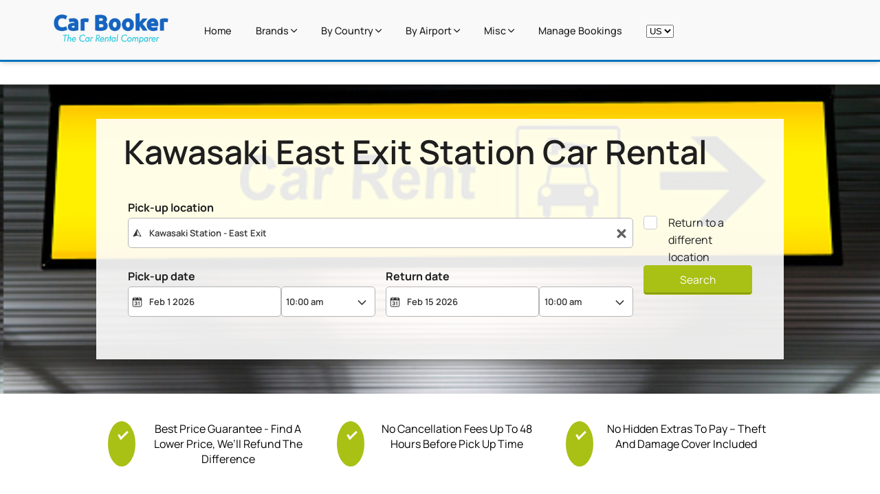

--- FILE ---
content_type: text/html; charset=UTF-8
request_url: https://car-booker.com/us/asia/japan/kawasaki-east-exit/
body_size: 14898
content:
<!DOCTYPE html>
<html lang="en">
  <head>
    <meta charset="utf-8" />
    <meta name="viewport" content="width=device-width,initial-scale=1.0,minimum-scale=1.0,maximum-scale=1.0,user-scalable=no">
    <link rel="icon" href="/img/assets/cropped-logo-32x32.png">
        
    <link rel="preconnect" href="https://fonts.gstatic.com" crossorigin>
    <link rel="preconnect" href="https://ajaxgeo.cartrawler.com">
    <link rel="preconnect" href="https://fonts.googleapis.com">
    <link rel="preconnect" href="https://otageo.cartrawler.com">
 
    <link rel="dns-prefetch" href="https://fonts.gstatic.com" crossorigin>
    <link rel="dns-prefetch" href="https://ajaxgeo.cartrawler.com">
    <link rel="dns-prefetch" href="https://fonts.googleapis.com">
    <link rel="dns-prefetch" href="https://otageo.cartrawler.com">
    

    <link rel="preload" href="/fonts/ionicons.woff2?v=4.5.10-1" as="font" type="font/woff2">
    <link rel="preload" href="/scripts/authored.js" as="script" >



    
  
  <link rel="preload" fetchpriority="high" href="https://car-booker.com/css/4-layouts/_trains-stations.min.f17bbdd12dc49d0b71b5a61d307f59be4cbe0be7f3149c25032efd7314b9a99c.css" as="style" integrity="sha256-8Xu90S3EnQtxtaYdMH9Zvky&#43;C&#43;fzFJwlAy79cxS5qZw=" crossorigin="anonymous">
  <link rel="stylesheet" href="https://car-booker.com/css/4-layouts/_trains-stations.min.f17bbdd12dc49d0b71b5a61d307f59be4cbe0be7f3149c25032efd7314b9a99c.css" integrity="sha256-8Xu90S3EnQtxtaYdMH9Zvky&#43;C&#43;fzFJwlAy79cxS5qZw=" crossorigin="anonymous">

    
    <meta name="doctype" content="trainsPage">

    
  <link rel="preload" href="/img/assets/trains-car-rental-sign.jpg" as="image" media="(min-width: 1024px)">

    <style>
       
      @font-face {
        font-family: 'Manrope';
        font-style: normal;
        font-weight: 400;
        font-display: swap;
        src: url(https://fonts.gstatic.com/s/manrope/v4/xn7gYHE41ni1AdIRggOxSuXd.woff2) format('woff2');
        unicode-range: U+0400-045F, U+0490-0491, U+04B0-04B1, U+2116;
      }
       
      @font-face {
        font-family: 'Manrope';
        font-style: normal;
        font-weight: 400;
        font-display: swap;
        src: url(https://fonts.gstatic.com/s/manrope/v4/xn7gYHE41ni1AdIRggSxSuXd.woff2) format('woff2');
        unicode-range: U+0370-03FF;
      }
       
      @font-face {
        font-family: 'Manrope';
        font-style: normal;
        font-weight: 400;
        font-display: swap;
        src: url(https://fonts.gstatic.com/s/manrope/v4/xn7gYHE41ni1AdIRggmxSuXd.woff2) format('woff2');
        unicode-range: U+0100-024F, U+0259, U+1E00-1EFF, U+2020, U+20A0-20AB, U+20AD-20CF, U+2113, U+2C60-2C7F, U+A720-A7FF;
      }
       
      @font-face {
        font-family: 'Manrope';
        font-style: normal;
        font-weight: 400;
        font-display: swap;
        src: url(https://fonts.gstatic.com/s/manrope/v4/xn7gYHE41ni1AdIRggexSg.woff2) format('woff2');
        unicode-range: U+0000-00FF, U+0131, U+0152-0153, U+02BB-02BC, U+02C6, U+02DA, U+02DC, U+2000-206F, U+2074, U+20AC, U+2122, U+2191, U+2193, U+2212, U+2215, U+FEFF, U+FFFD;
      }
       
      @font-face {
        font-family: 'Manrope';
        font-style: normal;
        font-weight: 500;
        font-display: swap;
        src: url(https://fonts.gstatic.com/s/manrope/v4/xn7gYHE41ni1AdIRggOxSuXd.woff2) format('woff2');
        unicode-range: U+0400-045F, U+0490-0491, U+04B0-04B1, U+2116;
      }
       
      @font-face {
        font-family: 'Manrope';
        font-style: normal;
        font-weight: 500;
        font-display: swap;
        src: url(https://fonts.gstatic.com/s/manrope/v4/xn7gYHE41ni1AdIRggSxSuXd.woff2) format('woff2');
        unicode-range: U+0370-03FF;
      }
       
      @font-face {
        font-family: 'Manrope';
        font-style: normal;
        font-weight: 500;
        font-display: swap;
        src: url(https://fonts.gstatic.com/s/manrope/v4/xn7gYHE41ni1AdIRggmxSuXd.woff2) format('woff2');
        unicode-range: U+0100-024F, U+0259, U+1E00-1EFF, U+2020, U+20A0-20AB, U+20AD-20CF, U+2113, U+2C60-2C7F, U+A720-A7FF;
      }
       
      @font-face {
        font-family: 'Manrope';
        font-style: normal;
        font-weight: 500;
        font-display: swap;
        src: url(https://fonts.gstatic.com/s/manrope/v4/xn7gYHE41ni1AdIRggexSg.woff2) format('woff2');
        unicode-range: U+0000-00FF, U+0131, U+0152-0153, U+02BB-02BC, U+02C6, U+02DA, U+02DC, U+2000-206F, U+2074, U+20AC, U+2122, U+2191, U+2193, U+2212, U+2215, U+FEFF, U+FFFD;
      }
       
      @font-face {
        font-family: 'Manrope';
        font-style: normal;
        font-weight: 600;
        font-display: swap;
        src: url(https://fonts.gstatic.com/s/manrope/v4/xn7gYHE41ni1AdIRggOxSuXd.woff2) format('woff2');
        unicode-range: U+0400-045F, U+0490-0491, U+04B0-04B1, U+2116;
      }
       
      @font-face {
        font-family: 'Manrope';
        font-style: normal;
        font-weight: 600;
        font-display: swap;
        src: url(https://fonts.gstatic.com/s/manrope/v4/xn7gYHE41ni1AdIRggSxSuXd.woff2) format('woff2');
        unicode-range: U+0370-03FF;
      }
       
      @font-face {
        font-family: 'Manrope';
        font-style: normal;
        font-weight: 600;
        font-display: swap;
        src: url(https://fonts.gstatic.com/s/manrope/v4/xn7gYHE41ni1AdIRggmxSuXd.woff2) format('woff2');
        unicode-range: U+0100-024F, U+0259, U+1E00-1EFF, U+2020, U+20A0-20AB, U+20AD-20CF, U+2113, U+2C60-2C7F, U+A720-A7FF;
      }
       
      @font-face {
        font-family: 'Manrope';
        font-style: normal;
        font-weight: 600;
        font-display: swap;
        src: url(https://fonts.gstatic.com/s/manrope/v4/xn7gYHE41ni1AdIRggexSg.woff2) format('woff2');
        unicode-range: U+0000-00FF, U+0131, U+0152-0153, U+02BB-02BC, U+02C6, U+02DA, U+02DC, U+2000-206F, U+2074, U+20AC, U+2122, U+2191, U+2193, U+2212, U+2215, U+FEFF, U+FFFD;
      }
       
      @font-face {
        font-family: 'Manrope';
        font-style: normal;
        font-weight: 700;
        font-display: swap;
        src: url(https://fonts.gstatic.com/s/manrope/v4/xn7gYHE41ni1AdIRggOxSuXd.woff2) format('woff2');
        unicode-range: U+0400-045F, U+0490-0491, U+04B0-04B1, U+2116;
      }
       
      @font-face {
        font-family: 'Manrope';
        font-style: normal;
        font-weight: 700;
        font-display: swap;
        src: url(https://fonts.gstatic.com/s/manrope/v4/xn7gYHE41ni1AdIRggSxSuXd.woff2) format('woff2');
        unicode-range: U+0370-03FF;
      }
       
      @font-face {
        font-family: 'Manrope';
        font-style: normal;
        font-weight: 700;
        font-display: swap;
        src: url(https://fonts.gstatic.com/s/manrope/v4/xn7gYHE41ni1AdIRggmxSuXd.woff2) format('woff2');
        unicode-range: U+0100-024F, U+0259, U+1E00-1EFF, U+2020, U+20A0-20AB, U+20AD-20CF, U+2113, U+2C60-2C7F, U+A720-A7FF;
      }
       
      @font-face {
        font-family: 'Manrope';
        font-style: normal;
        font-weight: 700;
        font-display: swap;
        src: url(https://fonts.gstatic.com/s/manrope/v4/xn7gYHE41ni1AdIRggexSg.woff2) format('woff2');
        unicode-range: U+0000-00FF, U+0131, U+0152-0153, U+02BB-02BC, U+02C6, U+02DA, U+02DC, U+2000-206F, U+2074, U+20AC, U+2122, U+2191, U+2193, U+2212, U+2215, U+FEFF, U+FFFD;
      }
    </style>

    

        
        
          
          <link rel="alternate" hreflang="en" href="https://car-booker.com/us/asia/japan/kawasaki-east-exit/" />
          <link rel="alternate" hreflang="en-GB" href="https://car-booker.com/uk/asia/japan/kawasaki-east-exit/" />
        

    <title>
  
    Compare Car Rental in Kawasaki east exit station | Car Booker
  
</title>
    <meta name="description" content="Compare car rental prices in kawasaki east exit station, with live pricing information and in thousands of countries, locations, train stations and airports.">
    <link rel="canonical" href="https://car-booker.com/us/asia/japan/kawasaki-east-exit/"/>

  </head>
  <body itemscope itemtype="http://schema.org/WebPage">
    
      		
		<header class="header">
			<div class="container">
				<div class="wrapper">
					<div class="header-item-left">
						<a href="/us/">
							<img src="/img/logo.png" alt="Logo" class="logo" fetchpriority="high">
						</a>
						<h1><a href="/us/" class="brand">Car Booker</a></h1>
					</div>
					
					<div class="header-item-center">
						<div class="overlay"></div>
						<nav class="menu">
							<div class="menu-mobile-header">
								<button type="button" class="menu-mobile-arrow"><i class="ion ion-ios-arrow-back"></i></button>
								<div class="menu-mobile-title"></div>
								<button type="button" class="menu-mobile-close"><i class="ion ion-ios-close"></i></button>
							</div>
							<ul class="menu-section">
								<li><a href="/us/">Home</a></li>
								<li class="menu-item-has-children">
									<a href="#">Brands <i class="ion ion-ios-arrow-down"></i></a>
									<div class="menu-subs menu-mega menu-column-4">
										<div class="list-item text-center">
											<a href="/us/car-brands/hertz/">
												<picture>
													<source srcset="/img/brands/icons-banner/webp/hertz-png.webp" type="image/webp">
													<img loading="lazy" src="/img/brands/icons-banner/hertz.png" class="responsive" alt="Hertz logo">
												</picture>
												<h4 class="title">Hertz</h4>
											</a>
										</div>
										<div class="list-item text-center">
											<a href="/us/car-brands/budget/">
												<picture>
													<source srcset="/img/brands/icons-banner/webp/budget-png.webp" type="image/webp">
													<img loading="lazy" src="/img/brands/icons-banner/budget.png" class="responsive" alt="budget logo">
												</picture>
												<h4 class="title">Budget</h4>
											</a>
										</div>
										<div class="list-item text-center">
											<a href="/us/car-brands/dollar/">
												<picture>
													<source srcset="/img/brands/icons-banner/webp/dollar-png.webp" type="image/webp">
													<img loading="lazy" src="/img/brands/icons-banner/dollar.png" class="responsive" alt="Dollar car hire logo">
												</picture>
												<h4 class="title">Dollar</h4>
											</a>
										</div>
										<div class="list-item text-center">
											<a href="/us/car-brands/sixt/">
												<picture>
													<source srcset="/img/brands/icons-banner/webp/sixt-png.webp" type="image/webp">
													<img loading="lazy" src="/img/brands/icons-banner/sixt.png" class="responsive" alt="Sixt logo">
												</picture>
												<h4 class="title">Sixt</h4>
											</a>
										</div>

										<div class="list-item text-center">
											<a href="/us/car-brands/thrifty/">
												<picture>
													<source srcset="/img/brands/icons-banner/webp/thrifty-png.webp" type="image/webp">
													<img loading="lazy" src="/img/brands/icons-banner/thrifty.png" class="responsive" alt="Thrifty logo">
												</picture>
												<h4 class="title">Thrifty</h4>
											</a>
										</div>
										<div class="list-item text-center">
											<a href="/us/car-brands/alamo/">
												<picture>
													<source srcset="/img/brands/icons-banner/webp/alamo-png.webp" type="image/webp">
													<img loading="lazy" src="/img/brands/icons-banner/alamo.png" class="responsive" alt="Alamo logo">
												</picture>
												<h4 class="title">Alamo</h4>
											</a>
										</div>
										<div class="list-item text-center">
											<a href="/us/car-brands/europcar/">
												<picture>
													<source srcset="/img/brands/icons-banner/webp/europcar-png.webp" type="image/webp">
													<img loading="lazy" src="/img/brands/icons-banner/europcar.png" class="responsive" alt="Europcar logo">
												</picture>
												<h4 class="title">Europcar</h4>
											</a>
										</div>
										<div class="list-item text-center">
											<a href="/us/car-brands/advantage/">
												<picture>
													<source srcset="/img/brands/icons-banner/webp/advantage-png.webp" type="image/webp">
													<img loading="lazy" src="/img/brands/icons-banner/advantage.png" class="responsive" alt="Advantage logo">
												</picture>
												<h4 class="title">Advantage</h4>
											</a>
										</div>
										<div class="list-item text-center">
											<a href="/us/car-brands/enterprise/">
												<picture>
													<source srcset="/img/brands/icons-banner/webp/enterprise-png.webp" type="image/webp">
													<img loading="lazy" src="/img/brands/icons-banner/enterprise.png" class="responsive" alt="Enterprise logo">
												</picture>
												<h4 class="title">Enterprise</h4>
											</a>
										</div>
										<div class="list-item text-center">
											<a href="/us/car-brands/payless/">
												<picture>
													<source srcset="/img/brands/icons-banner/webp/payless-png.webp" type="image/webp">
													<img loading="lazy" src="/img/brands/icons-banner/payless.png" class="responsive" alt="Payless logo">
												</picture>
												<h4 class="title">Payless</h4>
											</a>
										</div>
										<div class="list-item text-center">
											<a href="/us/car-brands/avis/">
												<picture>
													<source srcset="/img/brands/icons-banner/webp/avis-png.webp" type="image/webp">
													<img loading="lazy" src="/img/brands/icons-banner/avis.png" class="responsive" alt="Avis logo">
												</picture>
												<h4 class="title">Avis</h4>
											</a>
										</div>
								</li>
								<li class="menu-item-has-children">
									<a href="#">by Country <i class="ion ion-ios-arrow-down"></i></a>
									<div class="menu-subs menu-mega menu-column-4">
										<div class="list-item">
											<h4 class="title">
												<a href="/us/africa/">Africa</a>
											</h4>
											<ul>
												<li><a href="/us/africa/nigeria/">Car hire Nigeria</a></li>
												<li><a href="/us/africa/south-africa/">Car hire South Arica</a></li>
												<li><a href="/us/africa/ghana/">Car hire Ghana</a></li>
												<li><a href="/us/africa/kenya/">Car hire Kenya</a></li>
											</ul>
											<h4 class="title">
												<a href="/us/oceania/">Oceania</a>
											</h4>
											<ul>
												<li><a href="/us/oceania/australia/">Car hire Australia</a></li>
												<li><a href="/us/oceania/new-zealand/">Car hire New Zealand</a></li>
												<li><a href="/us/oceania/new-caledonia/">Car hire New Caledonia</a></li>
												<li><a href="/us/oceania/papua-new-guinea/">Car hire Papua New Guinea</a></li>
											</ul>
										</div>
										<div class="list-item">
											<h4 class="title">
												<a href="/us/europe/">South America</a>
											</h4>
											<ul>
												<li><a href="/us/south-america/brazil/">Car hire Brazil</a></li>
												<li><a href="/us/south-america/argentina/">Car hire Argentina</a></li>
												<li><a href="/us/south-america/peru/">Car hire Peru</a></li>
												<li><a href="/us/south-america/chile/">Car hire Chile</a></li>

											</ul>
											<h4 class="title">
												<a href="/us/north-america/">North America</a>
											</h4>
											<ul>
												<li><a href="/us/north-america/us/">Car hire US</a></li>
												<li><a href="/us/north-america/canada/">Car hire Canada</a></li>
												<li><a href="/us/north-america/mexico/">Car hire Mexico</a></li>
												<li><a href="/us/north-america/jamaica/">Car hire Jamaica</a></li>
											</ul>
										</div>
										<div class="list-item">
											<h4 class="title">
												<a href="/us/europe/">Europe
												</a>
											</h4>
											<ul>
												<li><a href="/us/europe/uk/">Car hire UK</a></li>
												<li><a href="/us/europe/italy/">Car hire Italy</a></li>
												<li><a href="/us/europe/germany/">Car hire Germany</a></li>
												<li><a href="/us/europe/spain/">Car hire Spain</a></li>
												<li><a href="/us/europe/portugal/">Car hire Portugal</a></li>
												<li><a href="/us/europe/france/">Car hire France</a></li>
												<li><a href="/us/europe/netherlands/">Car hire Netherlands</a></li>
												<li><a href="/us/europe/switzerland/">Car hire Switzerland</a></li>
												<li><a href="/us/europe/sweden/">Car hire Sweden</a></li>
											</ul>
										</div>
										<div class="list-item">
											<h4 class="title">
												<a href="/us/asia/">Asia</a>
											</h4>
											<ul>
												<li><a href="/us/asia/china/">Car hire China</a></li>
												<li><a href="/us/asia/hong-kong/">Car hire Hong Kong</a></li>
												<li><a href="/us/asia/japan/">Car hire Japan</a></li>
												<li><a href="/us/asia/united-arab-emirates/">Car hire UAE</a></li>
												<li><a href="/us/asia/israel/">Car hire Israel</a></li>
												<li><a href="/us/asia/pakistan/">Car hire Pakistan</a></li>
												<li><a href="/us/asia/india/">Car Hire India</a></li>
												<li><a href="/us/asia/russia/">Car Hire Russia</a></li>
												<li><a href="/us/asia/saudi-arabia/">Car hire Saudi Arabia</a></li>
											</ul>
										</div>
									</div>
								</li>
								<li class="menu-item-has-children">
									<a href="#">by Airport <i class="ion ion-ios-arrow-down"></i></a>
									<div class="menu-subs menu-mega menu-column-4">
										<div class="list-item">
											<h4 class="title">Africa</h4>
											<ul>
												<li><a href="/us/africa/egypt/cai-cairo-international-airport/">Cairo Airport</a></li>
												<li><a href="/us/africa/south-africa/jnb-johannesburg-or-tambo-airport/">O.R. Tambo Airport</a></li>
												<li><a href="/us/africa/south-africa/cpt-cape-town-international-airport/">Cape Town Airport</a></li>
												<li><a href="/us/africa/nigeria/abv-abuja-international-airport/">Abuja Airport</a></li>
											</ul>
											<h4 class="title">Oceania</h4>
											<ul>
												<li><a href="/us/oceania/australia/syd-international-terminal-sydney-airport/">Sydney Airport</a></li>
												<li><a href="/us/oceania/australia/mel-international-terminal-melbourne-airport/">Melbourne Airport</a></li>
												<li><a href="/us/oceania/australia/wtb-brisbane-west-wellcamp-airport/">Brisbane Airport</a></li>
												<li><a href="/us/north-america/us/hnl-honolulu-daniel-k-inouye-airport/">Honolulu Airport</a></li>
											</ul>
										</div>
										<div class="list-item">
											<h4 class="title">South America</h4>
											<ul>
												<li><a href="/us/south-america/brazil/gru-guarulhos-intl-airport/">São Paulo–Guarulhos Airport</a></li>
												<li><a href="/us/south-america/colombia/bog-el-dorado-intl-airport/">El Dorado Airport</a></li>
												<li><a href="/us/south-america/peru/lim-jorge-chavez-intl-airport/">Jorge Chávez Airport</a></li>
												<li><a href="/us/south-america/chile/scl-arturo-merino-benitez-airport/">Arturo Merino Benítez Airport</a></li>
											</ul>
											<h4 class="title">North America</h4>
											<ul>
												<li><a href="/us/north-america/us/atl-hartsfield-airport/">Hartsfield Jackson Atlanta Airport</a></li>
												<li><a href="/us/north-america/us/lax-los-angeles-airport/">Los Angeles Airport</a></li>
												<li><a href="/us/north-america/canada/yy1-toronto-pearson-int-l-airport/">Toronto Pearson Airport</a></li>
												<li><a href="/us/north-america/us/mia-miami-airport/">Miami International Airport</a></li>
											</ul>
										</div>
										<div class="list-item">
											<h4 class="title">Europe</h4>
											<ul>
												<li><a href="/us/europe/uk/lhr-heathrow-airport/">Heathrow Airport</a></li>
												<li><a href="/us/europe/uk/stn-stansted-airport/">Stansted Airport</a></li>
												<li><a href="/us/europe/france/cdg-charles-de-gaulle-airport/">Charles de Gaulle Airport</a></li>
												<li><a href="/us/europe/germany/fra-frankfurt-international-airport/">Frankfurt Airport</a></li>
												<li><a href="/us/europe/switzerland/zrh-zurich-airport/">Zurich Airport</a></li>
												<li><a href="/us/europe/greece/ath-eleftherios-venizelos-airport/">Athens International Airport</a></li>
												<li><a href="/us/europe/austria/vie-vienna-airport/">Vienna International Airport</a></li>
												<li><a href="/us/europe/denmark/cph-kastrup-copenhagen-international-airport/">Copenhagen Airport</a></li>
												<li><a href="/us/europe/portugal/lis-lisbon-airport/">Lisbon Airport</a></li>
												<li><a href="/us/europe/turkey/ist-istanbul-new-airport/">Istanbul Airport</a></li>
											</ul>
										</div>
										<div class="list-item">
											<h4 class="title">Asia</h4>
											<ul>
												<li><a href="/us/asia/china/pkx-beijing-daxing-international-airport/">Beijing Airport</a></li>
												<li><a href="/us/asia/united-arab-emirates/dxb-dubai-intl-airport/">Dubai Airport</a></li>
												<li><a href="/us/asia/japan/hnd-terminal-1-haneda-airport/">Tokyo Airport</a></li>
												<li><a href="/us/asia/india/del-terminal-1-new-delhi-indira-gandhi-airport/">Indira Gandhi Airport</a></li>
												<li><a href="/us/asia/hong-kong/hkg-hong-kong-international-airport/">Hong Kong Airport</a></li>
												<li><a href="/us/asia/malaysia/kul-kuala-lumpur-t1-airport/">Kuala Lumpur Airport</a></li>
												<li><a href="/us/asia/south-korea/icn-incheon-international-airport/">Incheon International Airport</a></li>
												<li><a href="/us/asia/china/pvg-shanghai-pudong-t1-airport/">Shanghai Pudong Airport</a></li>
												<li><a href="/us/asia/taiwan/tpe-taoyuan-taoyuan-international-airport/">Taiwan Taoyuan Airport</a></li>

											</ul>
										</div>
									</div>
								</li>
								<li class="menu-item-has-children">
									<a href="#">Misc <i class="ion ion-ios-arrow-down"></i></a>
									<div class="menu-subs menu-column-1">
										<ul>
											<li><a href="/us/car-class/" >Cars by Type</a></li>
											<li><a href="/us/guides/" >Guides</a></li>
											<li><a href="https://customer.cartrawler.com/" target="_blank" rel="nofollow">Login & Register</a></li>
											
											<li><a href="/privacy/">Privacy & Policy</a></li>
											
										</ul>
									</div>
								</li>
								<li>
									<a href="https://customer.cartrawler.com/" target="__blank">Manage Bookings</a>
								</li>
								<li id="marketSwitcherLi">
										
									<select id="marketSwitcher" placeholder="MarketSwapper">
										<option value="/uk/" class="markets" >UK</option>
										<option value="/us/" selected class="markets" >US</option>
									</select>
							</li>
							</ul>
						</nav>
					</div>

					<div class="header-item-right">

						<button type="button" class="menu-mobile-trigger">
							<span></span>
							<span></span>
							<span></span>
							<span></span>
						</button>
					</div>

				</div>
			</div>
		</header>

    
    <main class="container">
      
  


  

  <section class="car-hero-widget-split trains">
  <div class="row">
    <div class="col-1">
      <div class="widget">
        <style>
          .engine_container {
            font-size: 0.813em; 
          }
        </style>
        <div class="container">

          <div ct-app class="CT-Container"><noscript>YOUR BROWSER DOES NOT SUPPORT JAVASCRIPT</noscript></div>

          <script>
            if (window.innerWidth < 1024) {
              var CT = {
                ABE: {
                  Settings: {
                    clientID: '560170',
                    language: 'EN',
                    customFonts: true,
                    type: 'mobile',
                    logo: '/img/logo.png',
                    alwaysDisplayDropoffLocation : false,
                     
                    
                    currency: "USD",
                     
                     
                    
                    countryID: "JP",
                     
                    
                    pickupID:  177301 ,
                    

                    leadDays: 7,
                    durationDays: 14,
                    termsChecked: true,
                    showAvailNewWindow: false,
                    step1: {
                      deeplinkURL: '/compare-car-rental/'
                    }
                  }
                }
              };
              (function () {
                CT.ABE.Settings.version = '5.0';
                var cts = document.createElement('script');
                cts.type = 'text/javascript';
                cts.async = true;
                cts.src = '//ajaxgeo.cartrawler.com/abe' + CT.ABE.Settings.version + '/ct_loader.js?' + new Date().getTime();
                var s = document.getElementsByTagName('script')[0];
                s.parentNode.insertBefore(cts, s)
              })();
            } else {
              var CT = {
                ABE: {
                  Settings: {
                    clientID: '560170',
                    customFonts: true,
                    leadDays: 7,
                    durationDays: 14,
                    alwaysDisplayDropoffLocation : false,
                     
                    
                    currency: "USD",
                    
                    logo: '/img/logo.png',
                     
                    
                    countryID: "JP",
                    

                    
                    pickupID:  177301 ,

                    
                    termsChecked: true,
                    theme: {
                      primary: '#a9c015',
                      secondary: '#0274BD',
                      complimentary: '#0274BD'
                    },
                    step1: {
                      deeplinkURL: '/compare-car-rental/',
                      showAgeInput: 'false',
                      brands: true,
                      orientation: 'landscape',
                      showAvailNewWindow: false
                    }
                  }
                }
              };
              (function () {
                CT.ABE.Settings.version = '5.0';
                var cts = document.createElement('script');
                cts.type = 'text/javascript';
                cts.async = true;
                cts.src = '//ajaxgeo.cartrawler.com/abe' + CT.ABE.Settings.version + '/ct_loader.js?' + new Date().getTime();
                var s = document.getElementsByTagName('script')[0];
                s.parentNode.insertBefore(cts, s)
              })()
            }
          </script>
        </div>
      </div>
    </div>
    <div class="col-2">
      <div class="heading">
        <header>
          <h1 class="heading-text">kawasaki east exit Station Car Rental</h1>
        </header>
      </div>
    </div>
  </div>
</section>
  
  <div class="benefits-banner">
  <div class="col">
    <div class="checkmark">    
      <div class="checkmark_stem"></div>
      <div class="checkmark_kick"></div>
    </div>
    <div class="content">
      Best Price Guarantee - Find A Lower Price, We’ll Refund The Difference</div>
  </div>
  <div class="col">
    <div class="checkmark">    
      <div class="checkmark_stem"></div>
      <div class="checkmark_kick"></div>
    </div>
    <div class="content">
      No Cancellation Fees Up To 48 Hours Before Pick Up Time</div>
  </div>
  <div class="col">
    <div class="checkmark">    
      <div class="checkmark_stem"></div>
      <div class="checkmark_kick"></div>
    </div>
    <div class="content">
      No Hidden Extras To Pay – Theft And Damage Cover Included</div>
  </div>
</div>

  


<div class="brands-banner">
  <div class="container">
    <ul class="brands-list">
      <li class="logo-line-item">
        <a href="/us/car-brands/hertz/" class="logo-link">
          <picture>
            <source srcset="/img/brands/icons-banner/webp/hertz-png.webp" type="image/webp">
            <img class="logo-image" loading="lazy" src="/img/brands/icons-banner/hertz.png" alt="Hertz car hire">
          </picture>
        </a>
      </li>
      <li class="logo-line-item">
        <a href="/us/car-brands/budget/" class="logo-link">
          <picture>
            <source srcset="/img/brands/icons-banner/webp/budget-png.webp" type="image/webp">
            <img class="logo-image" loading="lazy" src="/img/brands/icons-banner/budget.png" alt="Budget car hire">
          </picture>
        </a>
      </li>
      <li class="logo-line-item">
        <a href="/us/car-brands/dollar/" class="logo-link">
          <picture>
            <source srcset="/img/brands/icons-banner/webp/dollar-png.webp" type="image/webp">
            <img class="logo-image" loading="lazy" src="/img/brands/icons-banner/dollar.png" alt="Dollar car hire">
          </picture>
        </a>
      </li>
      <li class="logo-line-item">
        <a href="/us/car-brands/sixt/" class="logo-link">
          <picture>
            <source srcset="/img/brands/icons-banner/webp/sixt-png.webp" type="image/webp">
            <img class="logo-image" loading="lazy" src="/img/brands/icons-banner/sixt.png" alt="Sixt car hire">
          </picture>
        </a>
      </li>
      <li class="logo-line-item">
        <a href="/us/car-brands/thrifty/" class="logo-link">
          <picture>
            <source srcset="/img/brands/icons-banner/webp/thrifty-png.webp" type="image/webp">
            <img class="logo-image" loading="lazy" src="/img/brands/icons-banner/thrifty.png" alt="thrifty car hire">
          </picture>
        </a>
      </li>
      <li class="logo-line-item">
        <a href="/us/car-brands/alamo/" class="logo-link">
          <picture>
            <source srcset="/img/brands/icons-banner/webp/alamo-png.webp" type="image/webp">
            <img class="logo-image" loading="lazy" src="/img/brands/icons-banner/alamo.png" alt="alamo car hire">
          </picture>

        </a>
      </li>
      <li class="logo-line-item">
        <a href="/us/car-brands/europcar/" class="logo-link">
          <picture>
            <source srcset="/img/brands/icons-banner/webp/europcar-png.webp" type="image/webp">
            <img class="logo-image" loading="lazy" src="/img/brands/icons-banner/europcar.png" alt="europcar car hire">
          </picture>
        </a>
      </li>
      <li class="logo-line-item">
        <a href="/us/car-brands/advantage/" class="logo-link">
          <picture>
            <source srcset="/img/brands/icons-banner/webp/advantage-png.webp" type="image/webp">
            <img class="logo-image" loading="lazy" src="/img/brands/icons-banner/advantage.png" alt="advantage car hire">
          </picture>
        </a>
      </li>
      <li class="logo-line-item">
        <a href="/us/car-brands/enterprise/" class="logo-link">
          <picture>
            <source srcset="/img/brands/icons-banner/webp/enterprise-png.webp" type="image/webp">
            <img class="logo-image" loading="lazy" src="/img/brands/icons-banner/enterprise.png" alt="enterprise car hire">
          </picture>
        </a>
      </li>
      <li class="logo-line-item">
        <a href="/us/car-brands/payless/" class="logo-link">
          <picture>
            <source srcset="/img/brands/icons-banner/webp/payless-png.webp" type="image/webp">
            <img class="logo-image" loading="lazy" src="/img/brands/icons-banner/payless.png" alt="payless car hire">
          </picture>
        </a>
      </li>
      <li class="logo-line-item">
        <a href="/us/car-brands/avis/" class="logo-link">
          <picture>
            <source srcset="/img/brands/icons-banner/webp/avis-png.webp" type="image/webp">
            <img class="logo-image" loading="lazy" src="/img/brands/icons-banner/avis.png" alt="avis car hire">
          </picture>

        </a>
      </li>
      <li class="logo-line-item">
        <a href="/us/car-brands/" class="logo-link">
          <picture>
            <source srcset="/img/brands/icons-banner/webp/many-more-car-rental-brands-png.webp" type="image/webp">
            <img class="logo-image" loading="lazy" src="/img/brands/icons-banner/many-more-car-rental-brands.png" alt="many more car rentals car hire">
          </picture>
        </a>
      </li>
    </ul>
  </div>

</div>

  
  
  
  
  
  

  
   
    

  



  

  

  

  

  

  

  

  

  

  

  

  

  

  

  

  

  

  

  

  

  

  

  

  

  

  

  

  

  

  

  

  

  

  

  

  

  

  

  

  

  

  

  

  

  

  

  

  

  

  

  

  

  

  

  

  

  

  

  

  

  

  

  

  

  

  

  

  

  

  

  

  

  

  

  

  

  

  

  

  

  

  

  

  

  

  

  

  

  

  

  

  

  

  

  

  

  

  

  

  

  

  

  

  

  

  

  

  

  

  

  

  

  

  

  

  

  

  

  

  

  

  

  

  

  

  

  

  

  

  

  

  

  

  

  

  

  

  

  

  

  

  

  

  

  

  

  

  

  

  

  

  

  

  

  

  

  

  

  

  

  

  

  

  

  

  

  

  

  

  

  

  

  

  

  

  

  

  

  

  

  

  

  

  

  

  

  

  

  

  

  

  

  

  

  

  

  

  

  

  

  

  

  

  

  

  

  

  

  

  

  

  

  

  

  

  

  

  

  

  

  

  

  

  

  

  

  

  

  

  

  

  

  

  

  

  

  

  

  

  

  

  

  

  

  

  

  

  

  

  

  

  

  

  

  

  

  

  

  

  

  

  

  

  

  

  

  

  

  

  

  

  

  

  

  

  

  

  

  

  

  

  

  

  

  

  

  

  

  

  

  

  

  

  

  

  

  

  

  

  

  

  

  

  

  

  

  

  

  

  

  

  

  

  

  

  

  

  

  

  

  

  

  

  

  

  

  

  

  

  

  

  

  

  

  

  

  

  

  

  

  

  

  

  

  

  

  

  

  

  




  <section class="trains-in-country-banner">
    <div class="container">
      <div class="heading">
        <h2>Other Train Station Car Hire in Japan</h2>
      </div>
      <div class="trainsList">
        <ul class="train-list-ul">
          
              <li class="train-list-item"> 
                <span class="train-SVG">
                  
<svg version="1.0" xmlns="http://www.w3.org/2000/svg"
 width="30px" height="30px" viewBox="0 0 851.000000 1280.000000"
 preserveAspectRatio="xMidYMid meet">
<metadata>
Created by potrace 1.15, written by Peter Selinger 2001-2017
</metadata>
<g transform="translate(0.000000,1280.000000) scale(0.100000,-0.100000)"
fill="#000000" stroke="none">
<path d="M3541 12784 c-124 -33 -236 -129 -294 -251 -30 -64 -32 -74 -32 -183
0 -109 2 -119 32 -183 38 -80 122 -173 191 -210 275 -150 611 16 663 326 52
312 -252 584 -560 501z"/>
<path d="M4743 12785 c-226 -61 -371 -280 -334 -502 52 -310 388 -476 663
-326 69 37 153 130 191 210 30 64 32 74 32 183 0 109 -2 119 -32 183 -38 80
-122 173 -191 210 -100 54 -224 70 -329 42z"/>
<path d="M2055 11719 c-101 -12 -297 -60 -396 -98 -537 -207 -928 -685 -1015
-1241 -13 -83 -14 -486 -12 -3170 3 -2913 4 -3079 21 -3150 30 -125 94 -305
142 -402 86 -170 166 -281 303 -421 217 -221 421 -339 725 -419 l47 -13 -935
-1403 -935 -1402 542 2 542 3 665 977 666 977 1840 0 1840 0 666 -977 665
-977 542 -3 542 -2 -935 1402 -935 1403 47 13 c235 62 406 145 578 282 72 58
218 205 274 277 145 185 256 425 318 683 17 71 18 237 21 3150 3 3354 6 3150
-53 3355 -180 626 -732 1085 -1387 1155 -121 13 -4266 11 -4383 -1z m3101
-353 c60 -28 117 -91 138 -154 23 -67 23 -557 0 -624 -21 -63 -78 -126 -138
-154 l-51 -24 -850 0 -850 0 -51 24 c-60 28 -117 91 -138 154 -23 67 -23 557
0 624 21 63 78 126 138 154 l51 24 850 0 850 0 51 -24z m1289 -1299 c33 -10
103 -39 155 -65 179 -88 316 -257 381 -472 23 -74 23 -82 27 -729 2 -432 -1
-678 -8 -724 -46 -300 -255 -532 -557 -619 l-78 -23 -2110 0 -2110 0 -79 23
c-302 87 -510 319 -556 620 -7 45 -10 293 -8 723 4 647 4 655 27 729 12 41 43
115 69 165 101 196 309 346 533 384 31 5 945 8 2154 7 1982 -1 2103 -2 2160
-19z m-4012 -5020 c215 -68 387 -239 463 -462 25 -72 28 -94 28 -215 0 -118
-3 -144 -26 -212 -40 -121 -92 -204 -182 -293 -138 -137 -302 -205 -496 -205
-399 0 -710 311 -710 710 0 194 68 358 205 496 107 108 208 164 360 200 89 21
259 12 358 -19z m3985 17 c97 -19 240 -88 312 -150 167 -143 253 -327 254
-544 0 -128 -13 -188 -69 -305 -90 -188 -228 -309 -430 -377 -60 -20 -90 -23
-210 -23 -120 0 -150 3 -210 23 -198 66 -335 185 -425 367 -55 111 -73 189
-73 315 -1 277 148 514 398 635 148 72 296 91 453 59z"/>
</g>
</svg>


                </span>
                <a class="train-link" href="/us/asia/japan/abashiri-railway/">
                  <span class="train-name">abashiri railway</span>
                  <span class="sub-text">car hire</span>
                </a> 
              </li>
          
              <li class="train-list-item"> 
                <span class="train-SVG">
                  
<svg version="1.0" xmlns="http://www.w3.org/2000/svg"
 width="30px" height="30px" viewBox="0 0 851.000000 1280.000000"
 preserveAspectRatio="xMidYMid meet">
<metadata>
Created by potrace 1.15, written by Peter Selinger 2001-2017
</metadata>
<g transform="translate(0.000000,1280.000000) scale(0.100000,-0.100000)"
fill="#000000" stroke="none">
<path d="M3541 12784 c-124 -33 -236 -129 -294 -251 -30 -64 -32 -74 -32 -183
0 -109 2 -119 32 -183 38 -80 122 -173 191 -210 275 -150 611 16 663 326 52
312 -252 584 -560 501z"/>
<path d="M4743 12785 c-226 -61 -371 -280 -334 -502 52 -310 388 -476 663
-326 69 37 153 130 191 210 30 64 32 74 32 183 0 109 -2 119 -32 183 -38 80
-122 173 -191 210 -100 54 -224 70 -329 42z"/>
<path d="M2055 11719 c-101 -12 -297 -60 -396 -98 -537 -207 -928 -685 -1015
-1241 -13 -83 -14 -486 -12 -3170 3 -2913 4 -3079 21 -3150 30 -125 94 -305
142 -402 86 -170 166 -281 303 -421 217 -221 421 -339 725 -419 l47 -13 -935
-1403 -935 -1402 542 2 542 3 665 977 666 977 1840 0 1840 0 666 -977 665
-977 542 -3 542 -2 -935 1402 -935 1403 47 13 c235 62 406 145 578 282 72 58
218 205 274 277 145 185 256 425 318 683 17 71 18 237 21 3150 3 3354 6 3150
-53 3355 -180 626 -732 1085 -1387 1155 -121 13 -4266 11 -4383 -1z m3101
-353 c60 -28 117 -91 138 -154 23 -67 23 -557 0 -624 -21 -63 -78 -126 -138
-154 l-51 -24 -850 0 -850 0 -51 24 c-60 28 -117 91 -138 154 -23 67 -23 557
0 624 21 63 78 126 138 154 l51 24 850 0 850 0 51 -24z m1289 -1299 c33 -10
103 -39 155 -65 179 -88 316 -257 381 -472 23 -74 23 -82 27 -729 2 -432 -1
-678 -8 -724 -46 -300 -255 -532 -557 -619 l-78 -23 -2110 0 -2110 0 -79 23
c-302 87 -510 319 -556 620 -7 45 -10 293 -8 723 4 647 4 655 27 729 12 41 43
115 69 165 101 196 309 346 533 384 31 5 945 8 2154 7 1982 -1 2103 -2 2160
-19z m-4012 -5020 c215 -68 387 -239 463 -462 25 -72 28 -94 28 -215 0 -118
-3 -144 -26 -212 -40 -121 -92 -204 -182 -293 -138 -137 -302 -205 -496 -205
-399 0 -710 311 -710 710 0 194 68 358 205 496 107 108 208 164 360 200 89 21
259 12 358 -19z m3985 17 c97 -19 240 -88 312 -150 167 -143 253 -327 254
-544 0 -128 -13 -188 -69 -305 -90 -188 -228 -309 -430 -377 -60 -20 -90 -23
-210 -23 -120 0 -150 3 -210 23 -198 66 -335 185 -425 367 -55 111 -73 189
-73 315 -1 277 148 514 398 635 148 72 296 91 453 59z"/>
</g>
</svg>


                </span>
                <a class="train-link" href="/us/asia/japan/aichi-higashi-okazaki/">
                  <span class="train-name">aichi higashi okazaki</span>
                  <span class="sub-text">car hire</span>
                </a> 
              </li>
          
              <li class="train-list-item"> 
                <span class="train-SVG">
                  
<svg version="1.0" xmlns="http://www.w3.org/2000/svg"
 width="30px" height="30px" viewBox="0 0 851.000000 1280.000000"
 preserveAspectRatio="xMidYMid meet">
<metadata>
Created by potrace 1.15, written by Peter Selinger 2001-2017
</metadata>
<g transform="translate(0.000000,1280.000000) scale(0.100000,-0.100000)"
fill="#000000" stroke="none">
<path d="M3541 12784 c-124 -33 -236 -129 -294 -251 -30 -64 -32 -74 -32 -183
0 -109 2 -119 32 -183 38 -80 122 -173 191 -210 275 -150 611 16 663 326 52
312 -252 584 -560 501z"/>
<path d="M4743 12785 c-226 -61 -371 -280 -334 -502 52 -310 388 -476 663
-326 69 37 153 130 191 210 30 64 32 74 32 183 0 109 -2 119 -32 183 -38 80
-122 173 -191 210 -100 54 -224 70 -329 42z"/>
<path d="M2055 11719 c-101 -12 -297 -60 -396 -98 -537 -207 -928 -685 -1015
-1241 -13 -83 -14 -486 -12 -3170 3 -2913 4 -3079 21 -3150 30 -125 94 -305
142 -402 86 -170 166 -281 303 -421 217 -221 421 -339 725 -419 l47 -13 -935
-1403 -935 -1402 542 2 542 3 665 977 666 977 1840 0 1840 0 666 -977 665
-977 542 -3 542 -2 -935 1402 -935 1403 47 13 c235 62 406 145 578 282 72 58
218 205 274 277 145 185 256 425 318 683 17 71 18 237 21 3150 3 3354 6 3150
-53 3355 -180 626 -732 1085 -1387 1155 -121 13 -4266 11 -4383 -1z m3101
-353 c60 -28 117 -91 138 -154 23 -67 23 -557 0 -624 -21 -63 -78 -126 -138
-154 l-51 -24 -850 0 -850 0 -51 24 c-60 28 -117 91 -138 154 -23 67 -23 557
0 624 21 63 78 126 138 154 l51 24 850 0 850 0 51 -24z m1289 -1299 c33 -10
103 -39 155 -65 179 -88 316 -257 381 -472 23 -74 23 -82 27 -729 2 -432 -1
-678 -8 -724 -46 -300 -255 -532 -557 -619 l-78 -23 -2110 0 -2110 0 -79 23
c-302 87 -510 319 -556 620 -7 45 -10 293 -8 723 4 647 4 655 27 729 12 41 43
115 69 165 101 196 309 346 533 384 31 5 945 8 2154 7 1982 -1 2103 -2 2160
-19z m-4012 -5020 c215 -68 387 -239 463 -462 25 -72 28 -94 28 -215 0 -118
-3 -144 -26 -212 -40 -121 -92 -204 -182 -293 -138 -137 -302 -205 -496 -205
-399 0 -710 311 -710 710 0 194 68 358 205 496 107 108 208 164 360 200 89 21
259 12 358 -19z m3985 17 c97 -19 240 -88 312 -150 167 -143 253 -327 254
-544 0 -128 -13 -188 -69 -305 -90 -188 -228 -309 -430 -377 -60 -20 -90 -23
-210 -23 -120 0 -150 3 -210 23 -198 66 -335 185 -425 367 -55 111 -73 189
-73 315 -1 277 148 514 398 635 148 72 296 91 453 59z"/>
</g>
</svg>


                </span>
                <a class="train-link" href="/us/asia/japan/aizu-wakamatsu-railway/">
                  <span class="train-name">aizu wakamatsu railway</span>
                  <span class="sub-text">car hire</span>
                </a> 
              </li>
          
              <li class="train-list-item"> 
                <span class="train-SVG">
                  
<svg version="1.0" xmlns="http://www.w3.org/2000/svg"
 width="30px" height="30px" viewBox="0 0 851.000000 1280.000000"
 preserveAspectRatio="xMidYMid meet">
<metadata>
Created by potrace 1.15, written by Peter Selinger 2001-2017
</metadata>
<g transform="translate(0.000000,1280.000000) scale(0.100000,-0.100000)"
fill="#000000" stroke="none">
<path d="M3541 12784 c-124 -33 -236 -129 -294 -251 -30 -64 -32 -74 -32 -183
0 -109 2 -119 32 -183 38 -80 122 -173 191 -210 275 -150 611 16 663 326 52
312 -252 584 -560 501z"/>
<path d="M4743 12785 c-226 -61 -371 -280 -334 -502 52 -310 388 -476 663
-326 69 37 153 130 191 210 30 64 32 74 32 183 0 109 -2 119 -32 183 -38 80
-122 173 -191 210 -100 54 -224 70 -329 42z"/>
<path d="M2055 11719 c-101 -12 -297 -60 -396 -98 -537 -207 -928 -685 -1015
-1241 -13 -83 -14 -486 -12 -3170 3 -2913 4 -3079 21 -3150 30 -125 94 -305
142 -402 86 -170 166 -281 303 -421 217 -221 421 -339 725 -419 l47 -13 -935
-1403 -935 -1402 542 2 542 3 665 977 666 977 1840 0 1840 0 666 -977 665
-977 542 -3 542 -2 -935 1402 -935 1403 47 13 c235 62 406 145 578 282 72 58
218 205 274 277 145 185 256 425 318 683 17 71 18 237 21 3150 3 3354 6 3150
-53 3355 -180 626 -732 1085 -1387 1155 -121 13 -4266 11 -4383 -1z m3101
-353 c60 -28 117 -91 138 -154 23 -67 23 -557 0 -624 -21 -63 -78 -126 -138
-154 l-51 -24 -850 0 -850 0 -51 24 c-60 28 -117 91 -138 154 -23 67 -23 557
0 624 21 63 78 126 138 154 l51 24 850 0 850 0 51 -24z m1289 -1299 c33 -10
103 -39 155 -65 179 -88 316 -257 381 -472 23 -74 23 -82 27 -729 2 -432 -1
-678 -8 -724 -46 -300 -255 -532 -557 -619 l-78 -23 -2110 0 -2110 0 -79 23
c-302 87 -510 319 -556 620 -7 45 -10 293 -8 723 4 647 4 655 27 729 12 41 43
115 69 165 101 196 309 346 533 384 31 5 945 8 2154 7 1982 -1 2103 -2 2160
-19z m-4012 -5020 c215 -68 387 -239 463 -462 25 -72 28 -94 28 -215 0 -118
-3 -144 -26 -212 -40 -121 -92 -204 -182 -293 -138 -137 -302 -205 -496 -205
-399 0 -710 311 -710 710 0 194 68 358 205 496 107 108 208 164 360 200 89 21
259 12 358 -19z m3985 17 c97 -19 240 -88 312 -150 167 -143 253 -327 254
-544 0 -128 -13 -188 -69 -305 -90 -188 -228 -309 -430 -377 -60 -20 -90 -23
-210 -23 -120 0 -150 3 -210 23 -198 66 -335 185 -425 367 -55 111 -73 189
-73 315 -1 277 148 514 398 635 148 72 296 91 453 59z"/>
</g>
</svg>


                </span>
                <a class="train-link" href="/us/asia/japan/akabane-ekimae/">
                  <span class="train-name">akabane ekimae</span>
                  <span class="sub-text">car hire</span>
                </a> 
              </li>
          
              <li class="train-list-item"> 
                <span class="train-SVG">
                  
<svg version="1.0" xmlns="http://www.w3.org/2000/svg"
 width="30px" height="30px" viewBox="0 0 851.000000 1280.000000"
 preserveAspectRatio="xMidYMid meet">
<metadata>
Created by potrace 1.15, written by Peter Selinger 2001-2017
</metadata>
<g transform="translate(0.000000,1280.000000) scale(0.100000,-0.100000)"
fill="#000000" stroke="none">
<path d="M3541 12784 c-124 -33 -236 -129 -294 -251 -30 -64 -32 -74 -32 -183
0 -109 2 -119 32 -183 38 -80 122 -173 191 -210 275 -150 611 16 663 326 52
312 -252 584 -560 501z"/>
<path d="M4743 12785 c-226 -61 -371 -280 -334 -502 52 -310 388 -476 663
-326 69 37 153 130 191 210 30 64 32 74 32 183 0 109 -2 119 -32 183 -38 80
-122 173 -191 210 -100 54 -224 70 -329 42z"/>
<path d="M2055 11719 c-101 -12 -297 -60 -396 -98 -537 -207 -928 -685 -1015
-1241 -13 -83 -14 -486 -12 -3170 3 -2913 4 -3079 21 -3150 30 -125 94 -305
142 -402 86 -170 166 -281 303 -421 217 -221 421 -339 725 -419 l47 -13 -935
-1403 -935 -1402 542 2 542 3 665 977 666 977 1840 0 1840 0 666 -977 665
-977 542 -3 542 -2 -935 1402 -935 1403 47 13 c235 62 406 145 578 282 72 58
218 205 274 277 145 185 256 425 318 683 17 71 18 237 21 3150 3 3354 6 3150
-53 3355 -180 626 -732 1085 -1387 1155 -121 13 -4266 11 -4383 -1z m3101
-353 c60 -28 117 -91 138 -154 23 -67 23 -557 0 -624 -21 -63 -78 -126 -138
-154 l-51 -24 -850 0 -850 0 -51 24 c-60 28 -117 91 -138 154 -23 67 -23 557
0 624 21 63 78 126 138 154 l51 24 850 0 850 0 51 -24z m1289 -1299 c33 -10
103 -39 155 -65 179 -88 316 -257 381 -472 23 -74 23 -82 27 -729 2 -432 -1
-678 -8 -724 -46 -300 -255 -532 -557 -619 l-78 -23 -2110 0 -2110 0 -79 23
c-302 87 -510 319 -556 620 -7 45 -10 293 -8 723 4 647 4 655 27 729 12 41 43
115 69 165 101 196 309 346 533 384 31 5 945 8 2154 7 1982 -1 2103 -2 2160
-19z m-4012 -5020 c215 -68 387 -239 463 -462 25 -72 28 -94 28 -215 0 -118
-3 -144 -26 -212 -40 -121 -92 -204 -182 -293 -138 -137 -302 -205 -496 -205
-399 0 -710 311 -710 710 0 194 68 358 205 496 107 108 208 164 360 200 89 21
259 12 358 -19z m3985 17 c97 -19 240 -88 312 -150 167 -143 253 -327 254
-544 0 -128 -13 -188 -69 -305 -90 -188 -228 -309 -430 -377 -60 -20 -90 -23
-210 -23 -120 0 -150 3 -210 23 -198 66 -335 185 -425 367 -55 111 -73 189
-73 315 -1 277 148 514 398 635 148 72 296 91 453 59z"/>
</g>
</svg>


                </span>
                <a class="train-link" href="/us/asia/japan/akihabara-ekimae/">
                  <span class="train-name">akihabara ekimae</span>
                  <span class="sub-text">car hire</span>
                </a> 
              </li>
          
              <li class="train-list-item"> 
                <span class="train-SVG">
                  
<svg version="1.0" xmlns="http://www.w3.org/2000/svg"
 width="30px" height="30px" viewBox="0 0 851.000000 1280.000000"
 preserveAspectRatio="xMidYMid meet">
<metadata>
Created by potrace 1.15, written by Peter Selinger 2001-2017
</metadata>
<g transform="translate(0.000000,1280.000000) scale(0.100000,-0.100000)"
fill="#000000" stroke="none">
<path d="M3541 12784 c-124 -33 -236 -129 -294 -251 -30 -64 -32 -74 -32 -183
0 -109 2 -119 32 -183 38 -80 122 -173 191 -210 275 -150 611 16 663 326 52
312 -252 584 -560 501z"/>
<path d="M4743 12785 c-226 -61 -371 -280 -334 -502 52 -310 388 -476 663
-326 69 37 153 130 191 210 30 64 32 74 32 183 0 109 -2 119 -32 183 -38 80
-122 173 -191 210 -100 54 -224 70 -329 42z"/>
<path d="M2055 11719 c-101 -12 -297 -60 -396 -98 -537 -207 -928 -685 -1015
-1241 -13 -83 -14 -486 -12 -3170 3 -2913 4 -3079 21 -3150 30 -125 94 -305
142 -402 86 -170 166 -281 303 -421 217 -221 421 -339 725 -419 l47 -13 -935
-1403 -935 -1402 542 2 542 3 665 977 666 977 1840 0 1840 0 666 -977 665
-977 542 -3 542 -2 -935 1402 -935 1403 47 13 c235 62 406 145 578 282 72 58
218 205 274 277 145 185 256 425 318 683 17 71 18 237 21 3150 3 3354 6 3150
-53 3355 -180 626 -732 1085 -1387 1155 -121 13 -4266 11 -4383 -1z m3101
-353 c60 -28 117 -91 138 -154 23 -67 23 -557 0 -624 -21 -63 -78 -126 -138
-154 l-51 -24 -850 0 -850 0 -51 24 c-60 28 -117 91 -138 154 -23 67 -23 557
0 624 21 63 78 126 138 154 l51 24 850 0 850 0 51 -24z m1289 -1299 c33 -10
103 -39 155 -65 179 -88 316 -257 381 -472 23 -74 23 -82 27 -729 2 -432 -1
-678 -8 -724 -46 -300 -255 -532 -557 -619 l-78 -23 -2110 0 -2110 0 -79 23
c-302 87 -510 319 -556 620 -7 45 -10 293 -8 723 4 647 4 655 27 729 12 41 43
115 69 165 101 196 309 346 533 384 31 5 945 8 2154 7 1982 -1 2103 -2 2160
-19z m-4012 -5020 c215 -68 387 -239 463 -462 25 -72 28 -94 28 -215 0 -118
-3 -144 -26 -212 -40 -121 -92 -204 -182 -293 -138 -137 -302 -205 -496 -205
-399 0 -710 311 -710 710 0 194 68 358 205 496 107 108 208 164 360 200 89 21
259 12 358 -19z m3985 17 c97 -19 240 -88 312 -150 167 -143 253 -327 254
-544 0 -128 -13 -188 -69 -305 -90 -188 -228 -309 -430 -377 -60 -20 -90 -23
-210 -23 -120 0 -150 3 -210 23 -198 66 -335 185 -425 367 -55 111 -73 189
-73 315 -1 277 148 514 398 635 148 72 296 91 453 59z"/>
</g>
</svg>


                </span>
                <a class="train-link" href="/us/asia/japan/akita/">
                  <span class="train-name">akita</span>
                  <span class="sub-text">car hire</span>
                </a> 
              </li>
          
              <li class="train-list-item"> 
                <span class="train-SVG">
                  
<svg version="1.0" xmlns="http://www.w3.org/2000/svg"
 width="30px" height="30px" viewBox="0 0 851.000000 1280.000000"
 preserveAspectRatio="xMidYMid meet">
<metadata>
Created by potrace 1.15, written by Peter Selinger 2001-2017
</metadata>
<g transform="translate(0.000000,1280.000000) scale(0.100000,-0.100000)"
fill="#000000" stroke="none">
<path d="M3541 12784 c-124 -33 -236 -129 -294 -251 -30 -64 -32 -74 -32 -183
0 -109 2 -119 32 -183 38 -80 122 -173 191 -210 275 -150 611 16 663 326 52
312 -252 584 -560 501z"/>
<path d="M4743 12785 c-226 -61 -371 -280 -334 -502 52 -310 388 -476 663
-326 69 37 153 130 191 210 30 64 32 74 32 183 0 109 -2 119 -32 183 -38 80
-122 173 -191 210 -100 54 -224 70 -329 42z"/>
<path d="M2055 11719 c-101 -12 -297 -60 -396 -98 -537 -207 -928 -685 -1015
-1241 -13 -83 -14 -486 -12 -3170 3 -2913 4 -3079 21 -3150 30 -125 94 -305
142 -402 86 -170 166 -281 303 -421 217 -221 421 -339 725 -419 l47 -13 -935
-1403 -935 -1402 542 2 542 3 665 977 666 977 1840 0 1840 0 666 -977 665
-977 542 -3 542 -2 -935 1402 -935 1403 47 13 c235 62 406 145 578 282 72 58
218 205 274 277 145 185 256 425 318 683 17 71 18 237 21 3150 3 3354 6 3150
-53 3355 -180 626 -732 1085 -1387 1155 -121 13 -4266 11 -4383 -1z m3101
-353 c60 -28 117 -91 138 -154 23 -67 23 -557 0 -624 -21 -63 -78 -126 -138
-154 l-51 -24 -850 0 -850 0 -51 24 c-60 28 -117 91 -138 154 -23 67 -23 557
0 624 21 63 78 126 138 154 l51 24 850 0 850 0 51 -24z m1289 -1299 c33 -10
103 -39 155 -65 179 -88 316 -257 381 -472 23 -74 23 -82 27 -729 2 -432 -1
-678 -8 -724 -46 -300 -255 -532 -557 -619 l-78 -23 -2110 0 -2110 0 -79 23
c-302 87 -510 319 -556 620 -7 45 -10 293 -8 723 4 647 4 655 27 729 12 41 43
115 69 165 101 196 309 346 533 384 31 5 945 8 2154 7 1982 -1 2103 -2 2160
-19z m-4012 -5020 c215 -68 387 -239 463 -462 25 -72 28 -94 28 -215 0 -118
-3 -144 -26 -212 -40 -121 -92 -204 -182 -293 -138 -137 -302 -205 -496 -205
-399 0 -710 311 -710 710 0 194 68 358 205 496 107 108 208 164 360 200 89 21
259 12 358 -19z m3985 17 c97 -19 240 -88 312 -150 167 -143 253 -327 254
-544 0 -128 -13 -188 -69 -305 -90 -188 -228 -309 -430 -377 -60 -20 -90 -23
-210 -23 -120 0 -150 3 -210 23 -198 66 -335 185 -425 367 -55 111 -73 189
-73 315 -1 277 148 514 398 635 148 72 296 91 453 59z"/>
</g>
</svg>


                </span>
                <a class="train-link" href="/us/asia/japan/aoe/">
                  <span class="train-name">aoe</span>
                  <span class="sub-text">car hire</span>
                </a> 
              </li>
          
              <li class="train-list-item"> 
                <span class="train-SVG">
                  
<svg version="1.0" xmlns="http://www.w3.org/2000/svg"
 width="30px" height="30px" viewBox="0 0 851.000000 1280.000000"
 preserveAspectRatio="xMidYMid meet">
<metadata>
Created by potrace 1.15, written by Peter Selinger 2001-2017
</metadata>
<g transform="translate(0.000000,1280.000000) scale(0.100000,-0.100000)"
fill="#000000" stroke="none">
<path d="M3541 12784 c-124 -33 -236 -129 -294 -251 -30 -64 -32 -74 -32 -183
0 -109 2 -119 32 -183 38 -80 122 -173 191 -210 275 -150 611 16 663 326 52
312 -252 584 -560 501z"/>
<path d="M4743 12785 c-226 -61 -371 -280 -334 -502 52 -310 388 -476 663
-326 69 37 153 130 191 210 30 64 32 74 32 183 0 109 -2 119 -32 183 -38 80
-122 173 -191 210 -100 54 -224 70 -329 42z"/>
<path d="M2055 11719 c-101 -12 -297 -60 -396 -98 -537 -207 -928 -685 -1015
-1241 -13 -83 -14 -486 -12 -3170 3 -2913 4 -3079 21 -3150 30 -125 94 -305
142 -402 86 -170 166 -281 303 -421 217 -221 421 -339 725 -419 l47 -13 -935
-1403 -935 -1402 542 2 542 3 665 977 666 977 1840 0 1840 0 666 -977 665
-977 542 -3 542 -2 -935 1402 -935 1403 47 13 c235 62 406 145 578 282 72 58
218 205 274 277 145 185 256 425 318 683 17 71 18 237 21 3150 3 3354 6 3150
-53 3355 -180 626 -732 1085 -1387 1155 -121 13 -4266 11 -4383 -1z m3101
-353 c60 -28 117 -91 138 -154 23 -67 23 -557 0 -624 -21 -63 -78 -126 -138
-154 l-51 -24 -850 0 -850 0 -51 24 c-60 28 -117 91 -138 154 -23 67 -23 557
0 624 21 63 78 126 138 154 l51 24 850 0 850 0 51 -24z m1289 -1299 c33 -10
103 -39 155 -65 179 -88 316 -257 381 -472 23 -74 23 -82 27 -729 2 -432 -1
-678 -8 -724 -46 -300 -255 -532 -557 -619 l-78 -23 -2110 0 -2110 0 -79 23
c-302 87 -510 319 -556 620 -7 45 -10 293 -8 723 4 647 4 655 27 729 12 41 43
115 69 165 101 196 309 346 533 384 31 5 945 8 2154 7 1982 -1 2103 -2 2160
-19z m-4012 -5020 c215 -68 387 -239 463 -462 25 -72 28 -94 28 -215 0 -118
-3 -144 -26 -212 -40 -121 -92 -204 -182 -293 -138 -137 -302 -205 -496 -205
-399 0 -710 311 -710 710 0 194 68 358 205 496 107 108 208 164 360 200 89 21
259 12 358 -19z m3985 17 c97 -19 240 -88 312 -150 167 -143 253 -327 254
-544 0 -128 -13 -188 -69 -305 -90 -188 -228 -309 -430 -377 -60 -20 -90 -23
-210 -23 -120 0 -150 3 -210 23 -198 66 -335 185 -425 367 -55 111 -73 189
-73 315 -1 277 148 514 398 635 148 72 296 91 453 59z"/>
</g>
</svg>


                </span>
                <a class="train-link" href="/us/asia/japan/aomori-railway/">
                  <span class="train-name">aomori railway</span>
                  <span class="sub-text">car hire</span>
                </a> 
              </li>
          
              <li class="train-list-item"> 
                <span class="train-SVG">
                  
<svg version="1.0" xmlns="http://www.w3.org/2000/svg"
 width="30px" height="30px" viewBox="0 0 851.000000 1280.000000"
 preserveAspectRatio="xMidYMid meet">
<metadata>
Created by potrace 1.15, written by Peter Selinger 2001-2017
</metadata>
<g transform="translate(0.000000,1280.000000) scale(0.100000,-0.100000)"
fill="#000000" stroke="none">
<path d="M3541 12784 c-124 -33 -236 -129 -294 -251 -30 -64 -32 -74 -32 -183
0 -109 2 -119 32 -183 38 -80 122 -173 191 -210 275 -150 611 16 663 326 52
312 -252 584 -560 501z"/>
<path d="M4743 12785 c-226 -61 -371 -280 -334 -502 52 -310 388 -476 663
-326 69 37 153 130 191 210 30 64 32 74 32 183 0 109 -2 119 -32 183 -38 80
-122 173 -191 210 -100 54 -224 70 -329 42z"/>
<path d="M2055 11719 c-101 -12 -297 -60 -396 -98 -537 -207 -928 -685 -1015
-1241 -13 -83 -14 -486 -12 -3170 3 -2913 4 -3079 21 -3150 30 -125 94 -305
142 -402 86 -170 166 -281 303 -421 217 -221 421 -339 725 -419 l47 -13 -935
-1403 -935 -1402 542 2 542 3 665 977 666 977 1840 0 1840 0 666 -977 665
-977 542 -3 542 -2 -935 1402 -935 1403 47 13 c235 62 406 145 578 282 72 58
218 205 274 277 145 185 256 425 318 683 17 71 18 237 21 3150 3 3354 6 3150
-53 3355 -180 626 -732 1085 -1387 1155 -121 13 -4266 11 -4383 -1z m3101
-353 c60 -28 117 -91 138 -154 23 -67 23 -557 0 -624 -21 -63 -78 -126 -138
-154 l-51 -24 -850 0 -850 0 -51 24 c-60 28 -117 91 -138 154 -23 67 -23 557
0 624 21 63 78 126 138 154 l51 24 850 0 850 0 51 -24z m1289 -1299 c33 -10
103 -39 155 -65 179 -88 316 -257 381 -472 23 -74 23 -82 27 -729 2 -432 -1
-678 -8 -724 -46 -300 -255 -532 -557 -619 l-78 -23 -2110 0 -2110 0 -79 23
c-302 87 -510 319 -556 620 -7 45 -10 293 -8 723 4 647 4 655 27 729 12 41 43
115 69 165 101 196 309 346 533 384 31 5 945 8 2154 7 1982 -1 2103 -2 2160
-19z m-4012 -5020 c215 -68 387 -239 463 -462 25 -72 28 -94 28 -215 0 -118
-3 -144 -26 -212 -40 -121 -92 -204 -182 -293 -138 -137 -302 -205 -496 -205
-399 0 -710 311 -710 710 0 194 68 358 205 496 107 108 208 164 360 200 89 21
259 12 358 -19z m3985 17 c97 -19 240 -88 312 -150 167 -143 253 -327 254
-544 0 -128 -13 -188 -69 -305 -90 -188 -228 -309 -430 -377 -60 -20 -90 -23
-210 -23 -120 0 -150 3 -210 23 -198 66 -335 185 -425 367 -55 111 -73 189
-73 315 -1 277 148 514 398 635 148 72 296 91 453 59z"/>
</g>
</svg>


                </span>
                <a class="train-link" href="/us/asia/japan/asahikawa-ekimae/">
                  <span class="train-name">asahikawa ekimae</span>
                  <span class="sub-text">car hire</span>
                </a> 
              </li>
          
              <li class="train-list-item"> 
                <span class="train-SVG">
                  
<svg version="1.0" xmlns="http://www.w3.org/2000/svg"
 width="30px" height="30px" viewBox="0 0 851.000000 1280.000000"
 preserveAspectRatio="xMidYMid meet">
<metadata>
Created by potrace 1.15, written by Peter Selinger 2001-2017
</metadata>
<g transform="translate(0.000000,1280.000000) scale(0.100000,-0.100000)"
fill="#000000" stroke="none">
<path d="M3541 12784 c-124 -33 -236 -129 -294 -251 -30 -64 -32 -74 -32 -183
0 -109 2 -119 32 -183 38 -80 122 -173 191 -210 275 -150 611 16 663 326 52
312 -252 584 -560 501z"/>
<path d="M4743 12785 c-226 -61 -371 -280 -334 -502 52 -310 388 -476 663
-326 69 37 153 130 191 210 30 64 32 74 32 183 0 109 -2 119 -32 183 -38 80
-122 173 -191 210 -100 54 -224 70 -329 42z"/>
<path d="M2055 11719 c-101 -12 -297 -60 -396 -98 -537 -207 -928 -685 -1015
-1241 -13 -83 -14 -486 -12 -3170 3 -2913 4 -3079 21 -3150 30 -125 94 -305
142 -402 86 -170 166 -281 303 -421 217 -221 421 -339 725 -419 l47 -13 -935
-1403 -935 -1402 542 2 542 3 665 977 666 977 1840 0 1840 0 666 -977 665
-977 542 -3 542 -2 -935 1402 -935 1403 47 13 c235 62 406 145 578 282 72 58
218 205 274 277 145 185 256 425 318 683 17 71 18 237 21 3150 3 3354 6 3150
-53 3355 -180 626 -732 1085 -1387 1155 -121 13 -4266 11 -4383 -1z m3101
-353 c60 -28 117 -91 138 -154 23 -67 23 -557 0 -624 -21 -63 -78 -126 -138
-154 l-51 -24 -850 0 -850 0 -51 24 c-60 28 -117 91 -138 154 -23 67 -23 557
0 624 21 63 78 126 138 154 l51 24 850 0 850 0 51 -24z m1289 -1299 c33 -10
103 -39 155 -65 179 -88 316 -257 381 -472 23 -74 23 -82 27 -729 2 -432 -1
-678 -8 -724 -46 -300 -255 -532 -557 -619 l-78 -23 -2110 0 -2110 0 -79 23
c-302 87 -510 319 -556 620 -7 45 -10 293 -8 723 4 647 4 655 27 729 12 41 43
115 69 165 101 196 309 346 533 384 31 5 945 8 2154 7 1982 -1 2103 -2 2160
-19z m-4012 -5020 c215 -68 387 -239 463 -462 25 -72 28 -94 28 -215 0 -118
-3 -144 -26 -212 -40 -121 -92 -204 -182 -293 -138 -137 -302 -205 -496 -205
-399 0 -710 311 -710 710 0 194 68 358 205 496 107 108 208 164 360 200 89 21
259 12 358 -19z m3985 17 c97 -19 240 -88 312 -150 167 -143 253 -327 254
-544 0 -128 -13 -188 -69 -305 -90 -188 -228 -309 -430 -377 -60 -20 -90 -23
-210 -23 -120 0 -150 3 -210 23 -198 66 -335 185 -425 367 -55 111 -73 189
-73 315 -1 277 148 514 398 635 148 72 296 91 453 59z"/>
</g>
</svg>


                </span>
                <a class="train-link" href="/us/asia/japan/asahikawa-railway/">
                  <span class="train-name">asahikawa railway</span>
                  <span class="sub-text">car hire</span>
                </a> 
              </li>
          
              <li class="train-list-item"> 
                <span class="train-SVG">
                  
<svg version="1.0" xmlns="http://www.w3.org/2000/svg"
 width="30px" height="30px" viewBox="0 0 851.000000 1280.000000"
 preserveAspectRatio="xMidYMid meet">
<metadata>
Created by potrace 1.15, written by Peter Selinger 2001-2017
</metadata>
<g transform="translate(0.000000,1280.000000) scale(0.100000,-0.100000)"
fill="#000000" stroke="none">
<path d="M3541 12784 c-124 -33 -236 -129 -294 -251 -30 -64 -32 -74 -32 -183
0 -109 2 -119 32 -183 38 -80 122 -173 191 -210 275 -150 611 16 663 326 52
312 -252 584 -560 501z"/>
<path d="M4743 12785 c-226 -61 -371 -280 -334 -502 52 -310 388 -476 663
-326 69 37 153 130 191 210 30 64 32 74 32 183 0 109 -2 119 -32 183 -38 80
-122 173 -191 210 -100 54 -224 70 -329 42z"/>
<path d="M2055 11719 c-101 -12 -297 -60 -396 -98 -537 -207 -928 -685 -1015
-1241 -13 -83 -14 -486 -12 -3170 3 -2913 4 -3079 21 -3150 30 -125 94 -305
142 -402 86 -170 166 -281 303 -421 217 -221 421 -339 725 -419 l47 -13 -935
-1403 -935 -1402 542 2 542 3 665 977 666 977 1840 0 1840 0 666 -977 665
-977 542 -3 542 -2 -935 1402 -935 1403 47 13 c235 62 406 145 578 282 72 58
218 205 274 277 145 185 256 425 318 683 17 71 18 237 21 3150 3 3354 6 3150
-53 3355 -180 626 -732 1085 -1387 1155 -121 13 -4266 11 -4383 -1z m3101
-353 c60 -28 117 -91 138 -154 23 -67 23 -557 0 -624 -21 -63 -78 -126 -138
-154 l-51 -24 -850 0 -850 0 -51 24 c-60 28 -117 91 -138 154 -23 67 -23 557
0 624 21 63 78 126 138 154 l51 24 850 0 850 0 51 -24z m1289 -1299 c33 -10
103 -39 155 -65 179 -88 316 -257 381 -472 23 -74 23 -82 27 -729 2 -432 -1
-678 -8 -724 -46 -300 -255 -532 -557 -619 l-78 -23 -2110 0 -2110 0 -79 23
c-302 87 -510 319 -556 620 -7 45 -10 293 -8 723 4 647 4 655 27 729 12 41 43
115 69 165 101 196 309 346 533 384 31 5 945 8 2154 7 1982 -1 2103 -2 2160
-19z m-4012 -5020 c215 -68 387 -239 463 -462 25 -72 28 -94 28 -215 0 -118
-3 -144 -26 -212 -40 -121 -92 -204 -182 -293 -138 -137 -302 -205 -496 -205
-399 0 -710 311 -710 710 0 194 68 358 205 496 107 108 208 164 360 200 89 21
259 12 358 -19z m3985 17 c97 -19 240 -88 312 -150 167 -143 253 -327 254
-544 0 -128 -13 -188 -69 -305 -90 -188 -228 -309 -430 -377 -60 -20 -90 -23
-210 -23 -120 0 -150 3 -210 23 -198 66 -335 185 -425 367 -55 111 -73 189
-73 315 -1 277 148 514 398 635 148 72 296 91 453 59z"/>
</g>
</svg>


                </span>
                <a class="train-link" href="/us/asia/japan/asakadai/">
                  <span class="train-name">asakadai</span>
                  <span class="sub-text">car hire</span>
                </a> 
              </li>
          
              <li class="train-list-item"> 
                <span class="train-SVG">
                  
<svg version="1.0" xmlns="http://www.w3.org/2000/svg"
 width="30px" height="30px" viewBox="0 0 851.000000 1280.000000"
 preserveAspectRatio="xMidYMid meet">
<metadata>
Created by potrace 1.15, written by Peter Selinger 2001-2017
</metadata>
<g transform="translate(0.000000,1280.000000) scale(0.100000,-0.100000)"
fill="#000000" stroke="none">
<path d="M3541 12784 c-124 -33 -236 -129 -294 -251 -30 -64 -32 -74 -32 -183
0 -109 2 -119 32 -183 38 -80 122 -173 191 -210 275 -150 611 16 663 326 52
312 -252 584 -560 501z"/>
<path d="M4743 12785 c-226 -61 -371 -280 -334 -502 52 -310 388 -476 663
-326 69 37 153 130 191 210 30 64 32 74 32 183 0 109 -2 119 -32 183 -38 80
-122 173 -191 210 -100 54 -224 70 -329 42z"/>
<path d="M2055 11719 c-101 -12 -297 -60 -396 -98 -537 -207 -928 -685 -1015
-1241 -13 -83 -14 -486 -12 -3170 3 -2913 4 -3079 21 -3150 30 -125 94 -305
142 -402 86 -170 166 -281 303 -421 217 -221 421 -339 725 -419 l47 -13 -935
-1403 -935 -1402 542 2 542 3 665 977 666 977 1840 0 1840 0 666 -977 665
-977 542 -3 542 -2 -935 1402 -935 1403 47 13 c235 62 406 145 578 282 72 58
218 205 274 277 145 185 256 425 318 683 17 71 18 237 21 3150 3 3354 6 3150
-53 3355 -180 626 -732 1085 -1387 1155 -121 13 -4266 11 -4383 -1z m3101
-353 c60 -28 117 -91 138 -154 23 -67 23 -557 0 -624 -21 -63 -78 -126 -138
-154 l-51 -24 -850 0 -850 0 -51 24 c-60 28 -117 91 -138 154 -23 67 -23 557
0 624 21 63 78 126 138 154 l51 24 850 0 850 0 51 -24z m1289 -1299 c33 -10
103 -39 155 -65 179 -88 316 -257 381 -472 23 -74 23 -82 27 -729 2 -432 -1
-678 -8 -724 -46 -300 -255 -532 -557 -619 l-78 -23 -2110 0 -2110 0 -79 23
c-302 87 -510 319 -556 620 -7 45 -10 293 -8 723 4 647 4 655 27 729 12 41 43
115 69 165 101 196 309 346 533 384 31 5 945 8 2154 7 1982 -1 2103 -2 2160
-19z m-4012 -5020 c215 -68 387 -239 463 -462 25 -72 28 -94 28 -215 0 -118
-3 -144 -26 -212 -40 -121 -92 -204 -182 -293 -138 -137 -302 -205 -496 -205
-399 0 -710 311 -710 710 0 194 68 358 205 496 107 108 208 164 360 200 89 21
259 12 358 -19z m3985 17 c97 -19 240 -88 312 -150 167 -143 253 -327 254
-544 0 -128 -13 -188 -69 -305 -90 -188 -228 -309 -430 -377 -60 -20 -90 -23
-210 -23 -120 0 -150 3 -210 23 -198 66 -335 185 -425 367 -55 111 -73 189
-73 315 -1 277 148 514 398 635 148 72 296 91 453 59z"/>
</g>
</svg>


                </span>
                <a class="train-link" href="/us/asia/japan/asakusa/">
                  <span class="train-name">asakusa</span>
                  <span class="sub-text">car hire</span>
                </a> 
              </li>
          
              <li class="train-list-item"> 
                <span class="train-SVG">
                  
<svg version="1.0" xmlns="http://www.w3.org/2000/svg"
 width="30px" height="30px" viewBox="0 0 851.000000 1280.000000"
 preserveAspectRatio="xMidYMid meet">
<metadata>
Created by potrace 1.15, written by Peter Selinger 2001-2017
</metadata>
<g transform="translate(0.000000,1280.000000) scale(0.100000,-0.100000)"
fill="#000000" stroke="none">
<path d="M3541 12784 c-124 -33 -236 -129 -294 -251 -30 -64 -32 -74 -32 -183
0 -109 2 -119 32 -183 38 -80 122 -173 191 -210 275 -150 611 16 663 326 52
312 -252 584 -560 501z"/>
<path d="M4743 12785 c-226 -61 -371 -280 -334 -502 52 -310 388 -476 663
-326 69 37 153 130 191 210 30 64 32 74 32 183 0 109 -2 119 -32 183 -38 80
-122 173 -191 210 -100 54 -224 70 -329 42z"/>
<path d="M2055 11719 c-101 -12 -297 -60 -396 -98 -537 -207 -928 -685 -1015
-1241 -13 -83 -14 -486 -12 -3170 3 -2913 4 -3079 21 -3150 30 -125 94 -305
142 -402 86 -170 166 -281 303 -421 217 -221 421 -339 725 -419 l47 -13 -935
-1403 -935 -1402 542 2 542 3 665 977 666 977 1840 0 1840 0 666 -977 665
-977 542 -3 542 -2 -935 1402 -935 1403 47 13 c235 62 406 145 578 282 72 58
218 205 274 277 145 185 256 425 318 683 17 71 18 237 21 3150 3 3354 6 3150
-53 3355 -180 626 -732 1085 -1387 1155 -121 13 -4266 11 -4383 -1z m3101
-353 c60 -28 117 -91 138 -154 23 -67 23 -557 0 -624 -21 -63 -78 -126 -138
-154 l-51 -24 -850 0 -850 0 -51 24 c-60 28 -117 91 -138 154 -23 67 -23 557
0 624 21 63 78 126 138 154 l51 24 850 0 850 0 51 -24z m1289 -1299 c33 -10
103 -39 155 -65 179 -88 316 -257 381 -472 23 -74 23 -82 27 -729 2 -432 -1
-678 -8 -724 -46 -300 -255 -532 -557 -619 l-78 -23 -2110 0 -2110 0 -79 23
c-302 87 -510 319 -556 620 -7 45 -10 293 -8 723 4 647 4 655 27 729 12 41 43
115 69 165 101 196 309 346 533 384 31 5 945 8 2154 7 1982 -1 2103 -2 2160
-19z m-4012 -5020 c215 -68 387 -239 463 -462 25 -72 28 -94 28 -215 0 -118
-3 -144 -26 -212 -40 -121 -92 -204 -182 -293 -138 -137 -302 -205 -496 -205
-399 0 -710 311 -710 710 0 194 68 358 205 496 107 108 208 164 360 200 89 21
259 12 358 -19z m3985 17 c97 -19 240 -88 312 -150 167 -143 253 -327 254
-544 0 -128 -13 -188 -69 -305 -90 -188 -228 -309 -430 -377 -60 -20 -90 -23
-210 -23 -120 0 -150 3 -210 23 -198 66 -335 185 -425 367 -55 111 -73 189
-73 315 -1 277 148 514 398 635 148 72 296 91 453 59z"/>
</g>
</svg>


                </span>
                <a class="train-link" href="/us/asia/japan/ashikagashi-railway/">
                  <span class="train-name">ashikagashi railway</span>
                  <span class="sub-text">car hire</span>
                </a> 
              </li>
          
              <li class="train-list-item"> 
                <span class="train-SVG">
                  
<svg version="1.0" xmlns="http://www.w3.org/2000/svg"
 width="30px" height="30px" viewBox="0 0 851.000000 1280.000000"
 preserveAspectRatio="xMidYMid meet">
<metadata>
Created by potrace 1.15, written by Peter Selinger 2001-2017
</metadata>
<g transform="translate(0.000000,1280.000000) scale(0.100000,-0.100000)"
fill="#000000" stroke="none">
<path d="M3541 12784 c-124 -33 -236 -129 -294 -251 -30 -64 -32 -74 -32 -183
0 -109 2 -119 32 -183 38 -80 122 -173 191 -210 275 -150 611 16 663 326 52
312 -252 584 -560 501z"/>
<path d="M4743 12785 c-226 -61 -371 -280 -334 -502 52 -310 388 -476 663
-326 69 37 153 130 191 210 30 64 32 74 32 183 0 109 -2 119 -32 183 -38 80
-122 173 -191 210 -100 54 -224 70 -329 42z"/>
<path d="M2055 11719 c-101 -12 -297 -60 -396 -98 -537 -207 -928 -685 -1015
-1241 -13 -83 -14 -486 -12 -3170 3 -2913 4 -3079 21 -3150 30 -125 94 -305
142 -402 86 -170 166 -281 303 -421 217 -221 421 -339 725 -419 l47 -13 -935
-1403 -935 -1402 542 2 542 3 665 977 666 977 1840 0 1840 0 666 -977 665
-977 542 -3 542 -2 -935 1402 -935 1403 47 13 c235 62 406 145 578 282 72 58
218 205 274 277 145 185 256 425 318 683 17 71 18 237 21 3150 3 3354 6 3150
-53 3355 -180 626 -732 1085 -1387 1155 -121 13 -4266 11 -4383 -1z m3101
-353 c60 -28 117 -91 138 -154 23 -67 23 -557 0 -624 -21 -63 -78 -126 -138
-154 l-51 -24 -850 0 -850 0 -51 24 c-60 28 -117 91 -138 154 -23 67 -23 557
0 624 21 63 78 126 138 154 l51 24 850 0 850 0 51 -24z m1289 -1299 c33 -10
103 -39 155 -65 179 -88 316 -257 381 -472 23 -74 23 -82 27 -729 2 -432 -1
-678 -8 -724 -46 -300 -255 -532 -557 -619 l-78 -23 -2110 0 -2110 0 -79 23
c-302 87 -510 319 -556 620 -7 45 -10 293 -8 723 4 647 4 655 27 729 12 41 43
115 69 165 101 196 309 346 533 384 31 5 945 8 2154 7 1982 -1 2103 -2 2160
-19z m-4012 -5020 c215 -68 387 -239 463 -462 25 -72 28 -94 28 -215 0 -118
-3 -144 -26 -212 -40 -121 -92 -204 -182 -293 -138 -137 -302 -205 -496 -205
-399 0 -710 311 -710 710 0 194 68 358 205 496 107 108 208 164 360 200 89 21
259 12 358 -19z m3985 17 c97 -19 240 -88 312 -150 167 -143 253 -327 254
-544 0 -128 -13 -188 -69 -305 -90 -188 -228 -309 -430 -377 -60 -20 -90 -23
-210 -23 -120 0 -150 3 -210 23 -198 66 -335 185 -425 367 -55 111 -73 189
-73 315 -1 277 148 514 398 635 148 72 296 91 453 59z"/>
</g>
</svg>


                </span>
                <a class="train-link" href="/us/asia/japan/atami-ekimae/">
                  <span class="train-name">atami ekimae</span>
                  <span class="sub-text">car hire</span>
                </a> 
              </li>
          
              <li class="train-list-item"> 
                <span class="train-SVG">
                  
<svg version="1.0" xmlns="http://www.w3.org/2000/svg"
 width="30px" height="30px" viewBox="0 0 851.000000 1280.000000"
 preserveAspectRatio="xMidYMid meet">
<metadata>
Created by potrace 1.15, written by Peter Selinger 2001-2017
</metadata>
<g transform="translate(0.000000,1280.000000) scale(0.100000,-0.100000)"
fill="#000000" stroke="none">
<path d="M3541 12784 c-124 -33 -236 -129 -294 -251 -30 -64 -32 -74 -32 -183
0 -109 2 -119 32 -183 38 -80 122 -173 191 -210 275 -150 611 16 663 326 52
312 -252 584 -560 501z"/>
<path d="M4743 12785 c-226 -61 -371 -280 -334 -502 52 -310 388 -476 663
-326 69 37 153 130 191 210 30 64 32 74 32 183 0 109 -2 119 -32 183 -38 80
-122 173 -191 210 -100 54 -224 70 -329 42z"/>
<path d="M2055 11719 c-101 -12 -297 -60 -396 -98 -537 -207 -928 -685 -1015
-1241 -13 -83 -14 -486 -12 -3170 3 -2913 4 -3079 21 -3150 30 -125 94 -305
142 -402 86 -170 166 -281 303 -421 217 -221 421 -339 725 -419 l47 -13 -935
-1403 -935 -1402 542 2 542 3 665 977 666 977 1840 0 1840 0 666 -977 665
-977 542 -3 542 -2 -935 1402 -935 1403 47 13 c235 62 406 145 578 282 72 58
218 205 274 277 145 185 256 425 318 683 17 71 18 237 21 3150 3 3354 6 3150
-53 3355 -180 626 -732 1085 -1387 1155 -121 13 -4266 11 -4383 -1z m3101
-353 c60 -28 117 -91 138 -154 23 -67 23 -557 0 -624 -21 -63 -78 -126 -138
-154 l-51 -24 -850 0 -850 0 -51 24 c-60 28 -117 91 -138 154 -23 67 -23 557
0 624 21 63 78 126 138 154 l51 24 850 0 850 0 51 -24z m1289 -1299 c33 -10
103 -39 155 -65 179 -88 316 -257 381 -472 23 -74 23 -82 27 -729 2 -432 -1
-678 -8 -724 -46 -300 -255 -532 -557 -619 l-78 -23 -2110 0 -2110 0 -79 23
c-302 87 -510 319 -556 620 -7 45 -10 293 -8 723 4 647 4 655 27 729 12 41 43
115 69 165 101 196 309 346 533 384 31 5 945 8 2154 7 1982 -1 2103 -2 2160
-19z m-4012 -5020 c215 -68 387 -239 463 -462 25 -72 28 -94 28 -215 0 -118
-3 -144 -26 -212 -40 -121 -92 -204 -182 -293 -138 -137 -302 -205 -496 -205
-399 0 -710 311 -710 710 0 194 68 358 205 496 107 108 208 164 360 200 89 21
259 12 358 -19z m3985 17 c97 -19 240 -88 312 -150 167 -143 253 -327 254
-544 0 -128 -13 -188 -69 -305 -90 -188 -228 -309 -430 -377 -60 -20 -90 -23
-210 -23 -120 0 -150 3 -210 23 -198 66 -335 185 -425 367 -55 111 -73 189
-73 315 -1 277 148 514 398 635 148 72 296 91 453 59z"/>
</g>
</svg>


                </span>
                <a class="train-link" href="/us/asia/japan/awaza/">
                  <span class="train-name">awaza</span>
                  <span class="sub-text">car hire</span>
                </a> 
              </li>
          
              <li class="train-list-item"> 
                <span class="train-SVG">
                  
<svg version="1.0" xmlns="http://www.w3.org/2000/svg"
 width="30px" height="30px" viewBox="0 0 851.000000 1280.000000"
 preserveAspectRatio="xMidYMid meet">
<metadata>
Created by potrace 1.15, written by Peter Selinger 2001-2017
</metadata>
<g transform="translate(0.000000,1280.000000) scale(0.100000,-0.100000)"
fill="#000000" stroke="none">
<path d="M3541 12784 c-124 -33 -236 -129 -294 -251 -30 -64 -32 -74 -32 -183
0 -109 2 -119 32 -183 38 -80 122 -173 191 -210 275 -150 611 16 663 326 52
312 -252 584 -560 501z"/>
<path d="M4743 12785 c-226 -61 -371 -280 -334 -502 52 -310 388 -476 663
-326 69 37 153 130 191 210 30 64 32 74 32 183 0 109 -2 119 -32 183 -38 80
-122 173 -191 210 -100 54 -224 70 -329 42z"/>
<path d="M2055 11719 c-101 -12 -297 -60 -396 -98 -537 -207 -928 -685 -1015
-1241 -13 -83 -14 -486 -12 -3170 3 -2913 4 -3079 21 -3150 30 -125 94 -305
142 -402 86 -170 166 -281 303 -421 217 -221 421 -339 725 -419 l47 -13 -935
-1403 -935 -1402 542 2 542 3 665 977 666 977 1840 0 1840 0 666 -977 665
-977 542 -3 542 -2 -935 1402 -935 1403 47 13 c235 62 406 145 578 282 72 58
218 205 274 277 145 185 256 425 318 683 17 71 18 237 21 3150 3 3354 6 3150
-53 3355 -180 626 -732 1085 -1387 1155 -121 13 -4266 11 -4383 -1z m3101
-353 c60 -28 117 -91 138 -154 23 -67 23 -557 0 -624 -21 -63 -78 -126 -138
-154 l-51 -24 -850 0 -850 0 -51 24 c-60 28 -117 91 -138 154 -23 67 -23 557
0 624 21 63 78 126 138 154 l51 24 850 0 850 0 51 -24z m1289 -1299 c33 -10
103 -39 155 -65 179 -88 316 -257 381 -472 23 -74 23 -82 27 -729 2 -432 -1
-678 -8 -724 -46 -300 -255 -532 -557 -619 l-78 -23 -2110 0 -2110 0 -79 23
c-302 87 -510 319 -556 620 -7 45 -10 293 -8 723 4 647 4 655 27 729 12 41 43
115 69 165 101 196 309 346 533 384 31 5 945 8 2154 7 1982 -1 2103 -2 2160
-19z m-4012 -5020 c215 -68 387 -239 463 -462 25 -72 28 -94 28 -215 0 -118
-3 -144 -26 -212 -40 -121 -92 -204 -182 -293 -138 -137 -302 -205 -496 -205
-399 0 -710 311 -710 710 0 194 68 358 205 496 107 108 208 164 360 200 89 21
259 12 358 -19z m3985 17 c97 -19 240 -88 312 -150 167 -143 253 -327 254
-544 0 -128 -13 -188 -69 -305 -90 -188 -228 -309 -430 -377 -60 -20 -90 -23
-210 -23 -120 0 -150 3 -210 23 -198 66 -335 185 -425 367 -55 111 -73 189
-73 315 -1 277 148 514 398 635 148 72 296 91 453 59z"/>
</g>
</svg>


                </span>
                <a class="train-link" href="/us/asia/japan/ayase-ekimae/">
                  <span class="train-name">ayase ekimae</span>
                  <span class="sub-text">car hire</span>
                </a> 
              </li>
          
              <li class="train-list-item"> 
                <span class="train-SVG">
                  
<svg version="1.0" xmlns="http://www.w3.org/2000/svg"
 width="30px" height="30px" viewBox="0 0 851.000000 1280.000000"
 preserveAspectRatio="xMidYMid meet">
<metadata>
Created by potrace 1.15, written by Peter Selinger 2001-2017
</metadata>
<g transform="translate(0.000000,1280.000000) scale(0.100000,-0.100000)"
fill="#000000" stroke="none">
<path d="M3541 12784 c-124 -33 -236 -129 -294 -251 -30 -64 -32 -74 -32 -183
0 -109 2 -119 32 -183 38 -80 122 -173 191 -210 275 -150 611 16 663 326 52
312 -252 584 -560 501z"/>
<path d="M4743 12785 c-226 -61 -371 -280 -334 -502 52 -310 388 -476 663
-326 69 37 153 130 191 210 30 64 32 74 32 183 0 109 -2 119 -32 183 -38 80
-122 173 -191 210 -100 54 -224 70 -329 42z"/>
<path d="M2055 11719 c-101 -12 -297 -60 -396 -98 -537 -207 -928 -685 -1015
-1241 -13 -83 -14 -486 -12 -3170 3 -2913 4 -3079 21 -3150 30 -125 94 -305
142 -402 86 -170 166 -281 303 -421 217 -221 421 -339 725 -419 l47 -13 -935
-1403 -935 -1402 542 2 542 3 665 977 666 977 1840 0 1840 0 666 -977 665
-977 542 -3 542 -2 -935 1402 -935 1403 47 13 c235 62 406 145 578 282 72 58
218 205 274 277 145 185 256 425 318 683 17 71 18 237 21 3150 3 3354 6 3150
-53 3355 -180 626 -732 1085 -1387 1155 -121 13 -4266 11 -4383 -1z m3101
-353 c60 -28 117 -91 138 -154 23 -67 23 -557 0 -624 -21 -63 -78 -126 -138
-154 l-51 -24 -850 0 -850 0 -51 24 c-60 28 -117 91 -138 154 -23 67 -23 557
0 624 21 63 78 126 138 154 l51 24 850 0 850 0 51 -24z m1289 -1299 c33 -10
103 -39 155 -65 179 -88 316 -257 381 -472 23 -74 23 -82 27 -729 2 -432 -1
-678 -8 -724 -46 -300 -255 -532 -557 -619 l-78 -23 -2110 0 -2110 0 -79 23
c-302 87 -510 319 -556 620 -7 45 -10 293 -8 723 4 647 4 655 27 729 12 41 43
115 69 165 101 196 309 346 533 384 31 5 945 8 2154 7 1982 -1 2103 -2 2160
-19z m-4012 -5020 c215 -68 387 -239 463 -462 25 -72 28 -94 28 -215 0 -118
-3 -144 -26 -212 -40 -121 -92 -204 -182 -293 -138 -137 -302 -205 -496 -205
-399 0 -710 311 -710 710 0 194 68 358 205 496 107 108 208 164 360 200 89 21
259 12 358 -19z m3985 17 c97 -19 240 -88 312 -150 167 -143 253 -327 254
-544 0 -128 -13 -188 -69 -305 -90 -188 -228 -309 -430 -377 -60 -20 -90 -23
-210 -23 -120 0 -150 3 -210 23 -198 66 -335 185 -425 367 -55 111 -73 189
-73 315 -1 277 148 514 398 635 148 72 296 91 453 59z"/>
</g>
</svg>


                </span>
                <a class="train-link" href="/us/asia/japan/beppu/">
                  <span class="train-name">beppu</span>
                  <span class="sub-text">car hire</span>
                </a> 
              </li>
          
              <li class="train-list-item"> 
                <span class="train-SVG">
                  
<svg version="1.0" xmlns="http://www.w3.org/2000/svg"
 width="30px" height="30px" viewBox="0 0 851.000000 1280.000000"
 preserveAspectRatio="xMidYMid meet">
<metadata>
Created by potrace 1.15, written by Peter Selinger 2001-2017
</metadata>
<g transform="translate(0.000000,1280.000000) scale(0.100000,-0.100000)"
fill="#000000" stroke="none">
<path d="M3541 12784 c-124 -33 -236 -129 -294 -251 -30 -64 -32 -74 -32 -183
0 -109 2 -119 32 -183 38 -80 122 -173 191 -210 275 -150 611 16 663 326 52
312 -252 584 -560 501z"/>
<path d="M4743 12785 c-226 -61 -371 -280 -334 -502 52 -310 388 -476 663
-326 69 37 153 130 191 210 30 64 32 74 32 183 0 109 -2 119 -32 183 -38 80
-122 173 -191 210 -100 54 -224 70 -329 42z"/>
<path d="M2055 11719 c-101 -12 -297 -60 -396 -98 -537 -207 -928 -685 -1015
-1241 -13 -83 -14 -486 -12 -3170 3 -2913 4 -3079 21 -3150 30 -125 94 -305
142 -402 86 -170 166 -281 303 -421 217 -221 421 -339 725 -419 l47 -13 -935
-1403 -935 -1402 542 2 542 3 665 977 666 977 1840 0 1840 0 666 -977 665
-977 542 -3 542 -2 -935 1402 -935 1403 47 13 c235 62 406 145 578 282 72 58
218 205 274 277 145 185 256 425 318 683 17 71 18 237 21 3150 3 3354 6 3150
-53 3355 -180 626 -732 1085 -1387 1155 -121 13 -4266 11 -4383 -1z m3101
-353 c60 -28 117 -91 138 -154 23 -67 23 -557 0 -624 -21 -63 -78 -126 -138
-154 l-51 -24 -850 0 -850 0 -51 24 c-60 28 -117 91 -138 154 -23 67 -23 557
0 624 21 63 78 126 138 154 l51 24 850 0 850 0 51 -24z m1289 -1299 c33 -10
103 -39 155 -65 179 -88 316 -257 381 -472 23 -74 23 -82 27 -729 2 -432 -1
-678 -8 -724 -46 -300 -255 -532 -557 -619 l-78 -23 -2110 0 -2110 0 -79 23
c-302 87 -510 319 -556 620 -7 45 -10 293 -8 723 4 647 4 655 27 729 12 41 43
115 69 165 101 196 309 346 533 384 31 5 945 8 2154 7 1982 -1 2103 -2 2160
-19z m-4012 -5020 c215 -68 387 -239 463 -462 25 -72 28 -94 28 -215 0 -118
-3 -144 -26 -212 -40 -121 -92 -204 -182 -293 -138 -137 -302 -205 -496 -205
-399 0 -710 311 -710 710 0 194 68 358 205 496 107 108 208 164 360 200 89 21
259 12 358 -19z m3985 17 c97 -19 240 -88 312 -150 167 -143 253 -327 254
-544 0 -128 -13 -188 -69 -305 -90 -188 -228 -309 -430 -377 -60 -20 -90 -23
-210 -23 -120 0 -150 3 -210 23 -198 66 -335 185 -425 367 -55 111 -73 189
-73 315 -1 277 148 514 398 635 148 72 296 91 453 59z"/>
</g>
</svg>


                </span>
                <a class="train-link" href="/us/asia/japan/chiba-chiba-soga/">
                  <span class="train-name">chiba - chiba soga</span>
                  <span class="sub-text">car hire</span>
                </a> 
              </li>
          
              <li class="train-list-item"> 
                <span class="train-SVG">
                  
<svg version="1.0" xmlns="http://www.w3.org/2000/svg"
 width="30px" height="30px" viewBox="0 0 851.000000 1280.000000"
 preserveAspectRatio="xMidYMid meet">
<metadata>
Created by potrace 1.15, written by Peter Selinger 2001-2017
</metadata>
<g transform="translate(0.000000,1280.000000) scale(0.100000,-0.100000)"
fill="#000000" stroke="none">
<path d="M3541 12784 c-124 -33 -236 -129 -294 -251 -30 -64 -32 -74 -32 -183
0 -109 2 -119 32 -183 38 -80 122 -173 191 -210 275 -150 611 16 663 326 52
312 -252 584 -560 501z"/>
<path d="M4743 12785 c-226 -61 -371 -280 -334 -502 52 -310 388 -476 663
-326 69 37 153 130 191 210 30 64 32 74 32 183 0 109 -2 119 -32 183 -38 80
-122 173 -191 210 -100 54 -224 70 -329 42z"/>
<path d="M2055 11719 c-101 -12 -297 -60 -396 -98 -537 -207 -928 -685 -1015
-1241 -13 -83 -14 -486 -12 -3170 3 -2913 4 -3079 21 -3150 30 -125 94 -305
142 -402 86 -170 166 -281 303 -421 217 -221 421 -339 725 -419 l47 -13 -935
-1403 -935 -1402 542 2 542 3 665 977 666 977 1840 0 1840 0 666 -977 665
-977 542 -3 542 -2 -935 1402 -935 1403 47 13 c235 62 406 145 578 282 72 58
218 205 274 277 145 185 256 425 318 683 17 71 18 237 21 3150 3 3354 6 3150
-53 3355 -180 626 -732 1085 -1387 1155 -121 13 -4266 11 -4383 -1z m3101
-353 c60 -28 117 -91 138 -154 23 -67 23 -557 0 -624 -21 -63 -78 -126 -138
-154 l-51 -24 -850 0 -850 0 -51 24 c-60 28 -117 91 -138 154 -23 67 -23 557
0 624 21 63 78 126 138 154 l51 24 850 0 850 0 51 -24z m1289 -1299 c33 -10
103 -39 155 -65 179 -88 316 -257 381 -472 23 -74 23 -82 27 -729 2 -432 -1
-678 -8 -724 -46 -300 -255 -532 -557 -619 l-78 -23 -2110 0 -2110 0 -79 23
c-302 87 -510 319 -556 620 -7 45 -10 293 -8 723 4 647 4 655 27 729 12 41 43
115 69 165 101 196 309 346 533 384 31 5 945 8 2154 7 1982 -1 2103 -2 2160
-19z m-4012 -5020 c215 -68 387 -239 463 -462 25 -72 28 -94 28 -215 0 -118
-3 -144 -26 -212 -40 -121 -92 -204 -182 -293 -138 -137 -302 -205 -496 -205
-399 0 -710 311 -710 710 0 194 68 358 205 496 107 108 208 164 360 200 89 21
259 12 358 -19z m3985 17 c97 -19 240 -88 312 -150 167 -143 253 -327 254
-544 0 -128 -13 -188 -69 -305 -90 -188 -228 -309 -430 -377 -60 -20 -90 -23
-210 -23 -120 0 -150 3 -210 23 -198 66 -335 185 -425 367 -55 111 -73 189
-73 315 -1 277 148 514 398 635 148 72 296 91 453 59z"/>
</g>
</svg>


                </span>
                <a class="train-link" href="/us/asia/japan/chigasaki/">
                  <span class="train-name">chigasaki</span>
                  <span class="sub-text">car hire</span>
                </a> 
              </li>
          
              <li class="train-list-item"> 
                <span class="train-SVG">
                  
<svg version="1.0" xmlns="http://www.w3.org/2000/svg"
 width="30px" height="30px" viewBox="0 0 851.000000 1280.000000"
 preserveAspectRatio="xMidYMid meet">
<metadata>
Created by potrace 1.15, written by Peter Selinger 2001-2017
</metadata>
<g transform="translate(0.000000,1280.000000) scale(0.100000,-0.100000)"
fill="#000000" stroke="none">
<path d="M3541 12784 c-124 -33 -236 -129 -294 -251 -30 -64 -32 -74 -32 -183
0 -109 2 -119 32 -183 38 -80 122 -173 191 -210 275 -150 611 16 663 326 52
312 -252 584 -560 501z"/>
<path d="M4743 12785 c-226 -61 -371 -280 -334 -502 52 -310 388 -476 663
-326 69 37 153 130 191 210 30 64 32 74 32 183 0 109 -2 119 -32 183 -38 80
-122 173 -191 210 -100 54 -224 70 -329 42z"/>
<path d="M2055 11719 c-101 -12 -297 -60 -396 -98 -537 -207 -928 -685 -1015
-1241 -13 -83 -14 -486 -12 -3170 3 -2913 4 -3079 21 -3150 30 -125 94 -305
142 -402 86 -170 166 -281 303 -421 217 -221 421 -339 725 -419 l47 -13 -935
-1403 -935 -1402 542 2 542 3 665 977 666 977 1840 0 1840 0 666 -977 665
-977 542 -3 542 -2 -935 1402 -935 1403 47 13 c235 62 406 145 578 282 72 58
218 205 274 277 145 185 256 425 318 683 17 71 18 237 21 3150 3 3354 6 3150
-53 3355 -180 626 -732 1085 -1387 1155 -121 13 -4266 11 -4383 -1z m3101
-353 c60 -28 117 -91 138 -154 23 -67 23 -557 0 -624 -21 -63 -78 -126 -138
-154 l-51 -24 -850 0 -850 0 -51 24 c-60 28 -117 91 -138 154 -23 67 -23 557
0 624 21 63 78 126 138 154 l51 24 850 0 850 0 51 -24z m1289 -1299 c33 -10
103 -39 155 -65 179 -88 316 -257 381 -472 23 -74 23 -82 27 -729 2 -432 -1
-678 -8 -724 -46 -300 -255 -532 -557 -619 l-78 -23 -2110 0 -2110 0 -79 23
c-302 87 -510 319 -556 620 -7 45 -10 293 -8 723 4 647 4 655 27 729 12 41 43
115 69 165 101 196 309 346 533 384 31 5 945 8 2154 7 1982 -1 2103 -2 2160
-19z m-4012 -5020 c215 -68 387 -239 463 -462 25 -72 28 -94 28 -215 0 -118
-3 -144 -26 -212 -40 -121 -92 -204 -182 -293 -138 -137 -302 -205 -496 -205
-399 0 -710 311 -710 710 0 194 68 358 205 496 107 108 208 164 360 200 89 21
259 12 358 -19z m3985 17 c97 -19 240 -88 312 -150 167 -143 253 -327 254
-544 0 -128 -13 -188 -69 -305 -90 -188 -228 -309 -430 -377 -60 -20 -90 -23
-210 -23 -120 0 -150 3 -210 23 -198 66 -335 185 -425 367 -55 111 -73 189
-73 315 -1 277 148 514 398 635 148 72 296 91 453 59z"/>
</g>
</svg>


                </span>
                <a class="train-link" href="/us/asia/japan/chikushi-dori/">
                  <span class="train-name">chikushi dori</span>
                  <span class="sub-text">car hire</span>
                </a> 
              </li>
          
              <li class="train-list-item"> 
                <span class="train-SVG">
                  
<svg version="1.0" xmlns="http://www.w3.org/2000/svg"
 width="30px" height="30px" viewBox="0 0 851.000000 1280.000000"
 preserveAspectRatio="xMidYMid meet">
<metadata>
Created by potrace 1.15, written by Peter Selinger 2001-2017
</metadata>
<g transform="translate(0.000000,1280.000000) scale(0.100000,-0.100000)"
fill="#000000" stroke="none">
<path d="M3541 12784 c-124 -33 -236 -129 -294 -251 -30 -64 -32 -74 -32 -183
0 -109 2 -119 32 -183 38 -80 122 -173 191 -210 275 -150 611 16 663 326 52
312 -252 584 -560 501z"/>
<path d="M4743 12785 c-226 -61 -371 -280 -334 -502 52 -310 388 -476 663
-326 69 37 153 130 191 210 30 64 32 74 32 183 0 109 -2 119 -32 183 -38 80
-122 173 -191 210 -100 54 -224 70 -329 42z"/>
<path d="M2055 11719 c-101 -12 -297 -60 -396 -98 -537 -207 -928 -685 -1015
-1241 -13 -83 -14 -486 -12 -3170 3 -2913 4 -3079 21 -3150 30 -125 94 -305
142 -402 86 -170 166 -281 303 -421 217 -221 421 -339 725 -419 l47 -13 -935
-1403 -935 -1402 542 2 542 3 665 977 666 977 1840 0 1840 0 666 -977 665
-977 542 -3 542 -2 -935 1402 -935 1403 47 13 c235 62 406 145 578 282 72 58
218 205 274 277 145 185 256 425 318 683 17 71 18 237 21 3150 3 3354 6 3150
-53 3355 -180 626 -732 1085 -1387 1155 -121 13 -4266 11 -4383 -1z m3101
-353 c60 -28 117 -91 138 -154 23 -67 23 -557 0 -624 -21 -63 -78 -126 -138
-154 l-51 -24 -850 0 -850 0 -51 24 c-60 28 -117 91 -138 154 -23 67 -23 557
0 624 21 63 78 126 138 154 l51 24 850 0 850 0 51 -24z m1289 -1299 c33 -10
103 -39 155 -65 179 -88 316 -257 381 -472 23 -74 23 -82 27 -729 2 -432 -1
-678 -8 -724 -46 -300 -255 -532 -557 -619 l-78 -23 -2110 0 -2110 0 -79 23
c-302 87 -510 319 -556 620 -7 45 -10 293 -8 723 4 647 4 655 27 729 12 41 43
115 69 165 101 196 309 346 533 384 31 5 945 8 2154 7 1982 -1 2103 -2 2160
-19z m-4012 -5020 c215 -68 387 -239 463 -462 25 -72 28 -94 28 -215 0 -118
-3 -144 -26 -212 -40 -121 -92 -204 -182 -293 -138 -137 -302 -205 -496 -205
-399 0 -710 311 -710 710 0 194 68 358 205 496 107 108 208 164 360 200 89 21
259 12 358 -19z m3985 17 c97 -19 240 -88 312 -150 167 -143 253 -327 254
-544 0 -128 -13 -188 -69 -305 -90 -188 -228 -309 -430 -377 -60 -20 -90 -23
-210 -23 -120 0 -150 3 -210 23 -198 66 -335 185 -425 367 -55 111 -73 189
-73 315 -1 277 148 514 398 635 148 72 296 91 453 59z"/>
</g>
</svg>


                </span>
                <a class="train-link" href="/us/asia/japan/chitose-funabashi/">
                  <span class="train-name">chitose funabashi</span>
                  <span class="sub-text">car hire</span>
                </a> 
              </li>
          
              <li class="train-list-item"> 
                <span class="train-SVG">
                  
<svg version="1.0" xmlns="http://www.w3.org/2000/svg"
 width="30px" height="30px" viewBox="0 0 851.000000 1280.000000"
 preserveAspectRatio="xMidYMid meet">
<metadata>
Created by potrace 1.15, written by Peter Selinger 2001-2017
</metadata>
<g transform="translate(0.000000,1280.000000) scale(0.100000,-0.100000)"
fill="#000000" stroke="none">
<path d="M3541 12784 c-124 -33 -236 -129 -294 -251 -30 -64 -32 -74 -32 -183
0 -109 2 -119 32 -183 38 -80 122 -173 191 -210 275 -150 611 16 663 326 52
312 -252 584 -560 501z"/>
<path d="M4743 12785 c-226 -61 -371 -280 -334 -502 52 -310 388 -476 663
-326 69 37 153 130 191 210 30 64 32 74 32 183 0 109 -2 119 -32 183 -38 80
-122 173 -191 210 -100 54 -224 70 -329 42z"/>
<path d="M2055 11719 c-101 -12 -297 -60 -396 -98 -537 -207 -928 -685 -1015
-1241 -13 -83 -14 -486 -12 -3170 3 -2913 4 -3079 21 -3150 30 -125 94 -305
142 -402 86 -170 166 -281 303 -421 217 -221 421 -339 725 -419 l47 -13 -935
-1403 -935 -1402 542 2 542 3 665 977 666 977 1840 0 1840 0 666 -977 665
-977 542 -3 542 -2 -935 1402 -935 1403 47 13 c235 62 406 145 578 282 72 58
218 205 274 277 145 185 256 425 318 683 17 71 18 237 21 3150 3 3354 6 3150
-53 3355 -180 626 -732 1085 -1387 1155 -121 13 -4266 11 -4383 -1z m3101
-353 c60 -28 117 -91 138 -154 23 -67 23 -557 0 -624 -21 -63 -78 -126 -138
-154 l-51 -24 -850 0 -850 0 -51 24 c-60 28 -117 91 -138 154 -23 67 -23 557
0 624 21 63 78 126 138 154 l51 24 850 0 850 0 51 -24z m1289 -1299 c33 -10
103 -39 155 -65 179 -88 316 -257 381 -472 23 -74 23 -82 27 -729 2 -432 -1
-678 -8 -724 -46 -300 -255 -532 -557 -619 l-78 -23 -2110 0 -2110 0 -79 23
c-302 87 -510 319 -556 620 -7 45 -10 293 -8 723 4 647 4 655 27 729 12 41 43
115 69 165 101 196 309 346 533 384 31 5 945 8 2154 7 1982 -1 2103 -2 2160
-19z m-4012 -5020 c215 -68 387 -239 463 -462 25 -72 28 -94 28 -215 0 -118
-3 -144 -26 -212 -40 -121 -92 -204 -182 -293 -138 -137 -302 -205 -496 -205
-399 0 -710 311 -710 710 0 194 68 358 205 496 107 108 208 164 360 200 89 21
259 12 358 -19z m3985 17 c97 -19 240 -88 312 -150 167 -143 253 -327 254
-544 0 -128 -13 -188 -69 -305 -90 -188 -228 -309 -430 -377 -60 -20 -90 -23
-210 -23 -120 0 -150 3 -210 23 -198 66 -335 185 -425 367 -55 111 -73 189
-73 315 -1 277 148 514 398 635 148 72 296 91 453 59z"/>
</g>
</svg>


                </span>
                <a class="train-link" href="/us/asia/japan/chofu-station-south-exit/">
                  <span class="train-name">chofu station south exit</span>
                  <span class="sub-text">car hire</span>
                </a> 
              </li>
          
              <li class="train-list-item"> 
                <span class="train-SVG">
                  
<svg version="1.0" xmlns="http://www.w3.org/2000/svg"
 width="30px" height="30px" viewBox="0 0 851.000000 1280.000000"
 preserveAspectRatio="xMidYMid meet">
<metadata>
Created by potrace 1.15, written by Peter Selinger 2001-2017
</metadata>
<g transform="translate(0.000000,1280.000000) scale(0.100000,-0.100000)"
fill="#000000" stroke="none">
<path d="M3541 12784 c-124 -33 -236 -129 -294 -251 -30 -64 -32 -74 -32 -183
0 -109 2 -119 32 -183 38 -80 122 -173 191 -210 275 -150 611 16 663 326 52
312 -252 584 -560 501z"/>
<path d="M4743 12785 c-226 -61 -371 -280 -334 -502 52 -310 388 -476 663
-326 69 37 153 130 191 210 30 64 32 74 32 183 0 109 -2 119 -32 183 -38 80
-122 173 -191 210 -100 54 -224 70 -329 42z"/>
<path d="M2055 11719 c-101 -12 -297 -60 -396 -98 -537 -207 -928 -685 -1015
-1241 -13 -83 -14 -486 -12 -3170 3 -2913 4 -3079 21 -3150 30 -125 94 -305
142 -402 86 -170 166 -281 303 -421 217 -221 421 -339 725 -419 l47 -13 -935
-1403 -935 -1402 542 2 542 3 665 977 666 977 1840 0 1840 0 666 -977 665
-977 542 -3 542 -2 -935 1402 -935 1403 47 13 c235 62 406 145 578 282 72 58
218 205 274 277 145 185 256 425 318 683 17 71 18 237 21 3150 3 3354 6 3150
-53 3355 -180 626 -732 1085 -1387 1155 -121 13 -4266 11 -4383 -1z m3101
-353 c60 -28 117 -91 138 -154 23 -67 23 -557 0 -624 -21 -63 -78 -126 -138
-154 l-51 -24 -850 0 -850 0 -51 24 c-60 28 -117 91 -138 154 -23 67 -23 557
0 624 21 63 78 126 138 154 l51 24 850 0 850 0 51 -24z m1289 -1299 c33 -10
103 -39 155 -65 179 -88 316 -257 381 -472 23 -74 23 -82 27 -729 2 -432 -1
-678 -8 -724 -46 -300 -255 -532 -557 -619 l-78 -23 -2110 0 -2110 0 -79 23
c-302 87 -510 319 -556 620 -7 45 -10 293 -8 723 4 647 4 655 27 729 12 41 43
115 69 165 101 196 309 346 533 384 31 5 945 8 2154 7 1982 -1 2103 -2 2160
-19z m-4012 -5020 c215 -68 387 -239 463 -462 25 -72 28 -94 28 -215 0 -118
-3 -144 -26 -212 -40 -121 -92 -204 -182 -293 -138 -137 -302 -205 -496 -205
-399 0 -710 311 -710 710 0 194 68 358 205 496 107 108 208 164 360 200 89 21
259 12 358 -19z m3985 17 c97 -19 240 -88 312 -150 167 -143 253 -327 254
-544 0 -128 -13 -188 -69 -305 -90 -188 -228 -309 -430 -377 -60 -20 -90 -23
-210 -23 -120 0 -150 3 -210 23 -198 66 -335 185 -425 367 -55 111 -73 189
-73 315 -1 277 148 514 398 635 148 72 296 91 453 59z"/>
</g>
</svg>


                </span>
                <a class="train-link" href="/us/asia/japan/dobashi/">
                  <span class="train-name">dobashi</span>
                  <span class="sub-text">car hire</span>
                </a> 
              </li>
          
              <li class="train-list-item"> 
                <span class="train-SVG">
                  
<svg version="1.0" xmlns="http://www.w3.org/2000/svg"
 width="30px" height="30px" viewBox="0 0 851.000000 1280.000000"
 preserveAspectRatio="xMidYMid meet">
<metadata>
Created by potrace 1.15, written by Peter Selinger 2001-2017
</metadata>
<g transform="translate(0.000000,1280.000000) scale(0.100000,-0.100000)"
fill="#000000" stroke="none">
<path d="M3541 12784 c-124 -33 -236 -129 -294 -251 -30 -64 -32 -74 -32 -183
0 -109 2 -119 32 -183 38 -80 122 -173 191 -210 275 -150 611 16 663 326 52
312 -252 584 -560 501z"/>
<path d="M4743 12785 c-226 -61 -371 -280 -334 -502 52 -310 388 -476 663
-326 69 37 153 130 191 210 30 64 32 74 32 183 0 109 -2 119 -32 183 -38 80
-122 173 -191 210 -100 54 -224 70 -329 42z"/>
<path d="M2055 11719 c-101 -12 -297 -60 -396 -98 -537 -207 -928 -685 -1015
-1241 -13 -83 -14 -486 -12 -3170 3 -2913 4 -3079 21 -3150 30 -125 94 -305
142 -402 86 -170 166 -281 303 -421 217 -221 421 -339 725 -419 l47 -13 -935
-1403 -935 -1402 542 2 542 3 665 977 666 977 1840 0 1840 0 666 -977 665
-977 542 -3 542 -2 -935 1402 -935 1403 47 13 c235 62 406 145 578 282 72 58
218 205 274 277 145 185 256 425 318 683 17 71 18 237 21 3150 3 3354 6 3150
-53 3355 -180 626 -732 1085 -1387 1155 -121 13 -4266 11 -4383 -1z m3101
-353 c60 -28 117 -91 138 -154 23 -67 23 -557 0 -624 -21 -63 -78 -126 -138
-154 l-51 -24 -850 0 -850 0 -51 24 c-60 28 -117 91 -138 154 -23 67 -23 557
0 624 21 63 78 126 138 154 l51 24 850 0 850 0 51 -24z m1289 -1299 c33 -10
103 -39 155 -65 179 -88 316 -257 381 -472 23 -74 23 -82 27 -729 2 -432 -1
-678 -8 -724 -46 -300 -255 -532 -557 -619 l-78 -23 -2110 0 -2110 0 -79 23
c-302 87 -510 319 -556 620 -7 45 -10 293 -8 723 4 647 4 655 27 729 12 41 43
115 69 165 101 196 309 346 533 384 31 5 945 8 2154 7 1982 -1 2103 -2 2160
-19z m-4012 -5020 c215 -68 387 -239 463 -462 25 -72 28 -94 28 -215 0 -118
-3 -144 -26 -212 -40 -121 -92 -204 -182 -293 -138 -137 -302 -205 -496 -205
-399 0 -710 311 -710 710 0 194 68 358 205 496 107 108 208 164 360 200 89 21
259 12 358 -19z m3985 17 c97 -19 240 -88 312 -150 167 -143 253 -327 254
-544 0 -128 -13 -188 -69 -305 -90 -188 -228 -309 -430 -377 -60 -20 -90 -23
-210 -23 -120 0 -150 3 -210 23 -198 66 -335 185 -425 367 -55 111 -73 189
-73 315 -1 277 148 514 398 635 148 72 296 91 453 59z"/>
</g>
</svg>


                </span>
                <a class="train-link" href="/us/asia/japan/east-exit-takasaki/">
                  <span class="train-name">east exit takasaki</span>
                  <span class="sub-text">car hire</span>
                </a> 
              </li>
          
              <li class="train-list-item"> 
                <span class="train-SVG">
                  
<svg version="1.0" xmlns="http://www.w3.org/2000/svg"
 width="30px" height="30px" viewBox="0 0 851.000000 1280.000000"
 preserveAspectRatio="xMidYMid meet">
<metadata>
Created by potrace 1.15, written by Peter Selinger 2001-2017
</metadata>
<g transform="translate(0.000000,1280.000000) scale(0.100000,-0.100000)"
fill="#000000" stroke="none">
<path d="M3541 12784 c-124 -33 -236 -129 -294 -251 -30 -64 -32 -74 -32 -183
0 -109 2 -119 32 -183 38 -80 122 -173 191 -210 275 -150 611 16 663 326 52
312 -252 584 -560 501z"/>
<path d="M4743 12785 c-226 -61 -371 -280 -334 -502 52 -310 388 -476 663
-326 69 37 153 130 191 210 30 64 32 74 32 183 0 109 -2 119 -32 183 -38 80
-122 173 -191 210 -100 54 -224 70 -329 42z"/>
<path d="M2055 11719 c-101 -12 -297 -60 -396 -98 -537 -207 -928 -685 -1015
-1241 -13 -83 -14 -486 -12 -3170 3 -2913 4 -3079 21 -3150 30 -125 94 -305
142 -402 86 -170 166 -281 303 -421 217 -221 421 -339 725 -419 l47 -13 -935
-1403 -935 -1402 542 2 542 3 665 977 666 977 1840 0 1840 0 666 -977 665
-977 542 -3 542 -2 -935 1402 -935 1403 47 13 c235 62 406 145 578 282 72 58
218 205 274 277 145 185 256 425 318 683 17 71 18 237 21 3150 3 3354 6 3150
-53 3355 -180 626 -732 1085 -1387 1155 -121 13 -4266 11 -4383 -1z m3101
-353 c60 -28 117 -91 138 -154 23 -67 23 -557 0 -624 -21 -63 -78 -126 -138
-154 l-51 -24 -850 0 -850 0 -51 24 c-60 28 -117 91 -138 154 -23 67 -23 557
0 624 21 63 78 126 138 154 l51 24 850 0 850 0 51 -24z m1289 -1299 c33 -10
103 -39 155 -65 179 -88 316 -257 381 -472 23 -74 23 -82 27 -729 2 -432 -1
-678 -8 -724 -46 -300 -255 -532 -557 -619 l-78 -23 -2110 0 -2110 0 -79 23
c-302 87 -510 319 -556 620 -7 45 -10 293 -8 723 4 647 4 655 27 729 12 41 43
115 69 165 101 196 309 346 533 384 31 5 945 8 2154 7 1982 -1 2103 -2 2160
-19z m-4012 -5020 c215 -68 387 -239 463 -462 25 -72 28 -94 28 -215 0 -118
-3 -144 -26 -212 -40 -121 -92 -204 -182 -293 -138 -137 -302 -205 -496 -205
-399 0 -710 311 -710 710 0 194 68 358 205 496 107 108 208 164 360 200 89 21
259 12 358 -19z m3985 17 c97 -19 240 -88 312 -150 167 -143 253 -327 254
-544 0 -128 -13 -188 -69 -305 -90 -188 -228 -309 -430 -377 -60 -20 -90 -23
-210 -23 -120 0 -150 3 -210 23 -198 66 -335 185 -425 367 -55 111 -73 189
-73 315 -1 277 148 514 398 635 148 72 296 91 453 59z"/>
</g>
</svg>


                </span>
                <a class="train-link" href="/us/asia/japan/ebina/">
                  <span class="train-name">ebina</span>
                  <span class="sub-text">car hire</span>
                </a> 
              </li>
          
              <li class="train-list-item"> 
                <span class="train-SVG">
                  
<svg version="1.0" xmlns="http://www.w3.org/2000/svg"
 width="30px" height="30px" viewBox="0 0 851.000000 1280.000000"
 preserveAspectRatio="xMidYMid meet">
<metadata>
Created by potrace 1.15, written by Peter Selinger 2001-2017
</metadata>
<g transform="translate(0.000000,1280.000000) scale(0.100000,-0.100000)"
fill="#000000" stroke="none">
<path d="M3541 12784 c-124 -33 -236 -129 -294 -251 -30 -64 -32 -74 -32 -183
0 -109 2 -119 32 -183 38 -80 122 -173 191 -210 275 -150 611 16 663 326 52
312 -252 584 -560 501z"/>
<path d="M4743 12785 c-226 -61 -371 -280 -334 -502 52 -310 388 -476 663
-326 69 37 153 130 191 210 30 64 32 74 32 183 0 109 -2 119 -32 183 -38 80
-122 173 -191 210 -100 54 -224 70 -329 42z"/>
<path d="M2055 11719 c-101 -12 -297 -60 -396 -98 -537 -207 -928 -685 -1015
-1241 -13 -83 -14 -486 -12 -3170 3 -2913 4 -3079 21 -3150 30 -125 94 -305
142 -402 86 -170 166 -281 303 -421 217 -221 421 -339 725 -419 l47 -13 -935
-1403 -935 -1402 542 2 542 3 665 977 666 977 1840 0 1840 0 666 -977 665
-977 542 -3 542 -2 -935 1402 -935 1403 47 13 c235 62 406 145 578 282 72 58
218 205 274 277 145 185 256 425 318 683 17 71 18 237 21 3150 3 3354 6 3150
-53 3355 -180 626 -732 1085 -1387 1155 -121 13 -4266 11 -4383 -1z m3101
-353 c60 -28 117 -91 138 -154 23 -67 23 -557 0 -624 -21 -63 -78 -126 -138
-154 l-51 -24 -850 0 -850 0 -51 24 c-60 28 -117 91 -138 154 -23 67 -23 557
0 624 21 63 78 126 138 154 l51 24 850 0 850 0 51 -24z m1289 -1299 c33 -10
103 -39 155 -65 179 -88 316 -257 381 -472 23 -74 23 -82 27 -729 2 -432 -1
-678 -8 -724 -46 -300 -255 -532 -557 -619 l-78 -23 -2110 0 -2110 0 -79 23
c-302 87 -510 319 -556 620 -7 45 -10 293 -8 723 4 647 4 655 27 729 12 41 43
115 69 165 101 196 309 346 533 384 31 5 945 8 2154 7 1982 -1 2103 -2 2160
-19z m-4012 -5020 c215 -68 387 -239 463 -462 25 -72 28 -94 28 -215 0 -118
-3 -144 -26 -212 -40 -121 -92 -204 -182 -293 -138 -137 -302 -205 -496 -205
-399 0 -710 311 -710 710 0 194 68 358 205 496 107 108 208 164 360 200 89 21
259 12 358 -19z m3985 17 c97 -19 240 -88 312 -150 167 -143 253 -327 254
-544 0 -128 -13 -188 -69 -305 -90 -188 -228 -309 -430 -377 -60 -20 -90 -23
-210 -23 -120 0 -150 3 -210 23 -198 66 -335 185 -425 367 -55 111 -73 189
-73 315 -1 277 148 514 398 635 148 72 296 91 453 59z"/>
</g>
</svg>


                </span>
                <a class="train-link" href="/us/asia/japan/ebisu-east-exit/">
                  <span class="train-name">ebisu east exit</span>
                  <span class="sub-text">car hire</span>
                </a> 
              </li>
          
              <li class="train-list-item"> 
                <span class="train-SVG">
                  
<svg version="1.0" xmlns="http://www.w3.org/2000/svg"
 width="30px" height="30px" viewBox="0 0 851.000000 1280.000000"
 preserveAspectRatio="xMidYMid meet">
<metadata>
Created by potrace 1.15, written by Peter Selinger 2001-2017
</metadata>
<g transform="translate(0.000000,1280.000000) scale(0.100000,-0.100000)"
fill="#000000" stroke="none">
<path d="M3541 12784 c-124 -33 -236 -129 -294 -251 -30 -64 -32 -74 -32 -183
0 -109 2 -119 32 -183 38 -80 122 -173 191 -210 275 -150 611 16 663 326 52
312 -252 584 -560 501z"/>
<path d="M4743 12785 c-226 -61 -371 -280 -334 -502 52 -310 388 -476 663
-326 69 37 153 130 191 210 30 64 32 74 32 183 0 109 -2 119 -32 183 -38 80
-122 173 -191 210 -100 54 -224 70 -329 42z"/>
<path d="M2055 11719 c-101 -12 -297 -60 -396 -98 -537 -207 -928 -685 -1015
-1241 -13 -83 -14 -486 -12 -3170 3 -2913 4 -3079 21 -3150 30 -125 94 -305
142 -402 86 -170 166 -281 303 -421 217 -221 421 -339 725 -419 l47 -13 -935
-1403 -935 -1402 542 2 542 3 665 977 666 977 1840 0 1840 0 666 -977 665
-977 542 -3 542 -2 -935 1402 -935 1403 47 13 c235 62 406 145 578 282 72 58
218 205 274 277 145 185 256 425 318 683 17 71 18 237 21 3150 3 3354 6 3150
-53 3355 -180 626 -732 1085 -1387 1155 -121 13 -4266 11 -4383 -1z m3101
-353 c60 -28 117 -91 138 -154 23 -67 23 -557 0 -624 -21 -63 -78 -126 -138
-154 l-51 -24 -850 0 -850 0 -51 24 c-60 28 -117 91 -138 154 -23 67 -23 557
0 624 21 63 78 126 138 154 l51 24 850 0 850 0 51 -24z m1289 -1299 c33 -10
103 -39 155 -65 179 -88 316 -257 381 -472 23 -74 23 -82 27 -729 2 -432 -1
-678 -8 -724 -46 -300 -255 -532 -557 -619 l-78 -23 -2110 0 -2110 0 -79 23
c-302 87 -510 319 -556 620 -7 45 -10 293 -8 723 4 647 4 655 27 729 12 41 43
115 69 165 101 196 309 346 533 384 31 5 945 8 2154 7 1982 -1 2103 -2 2160
-19z m-4012 -5020 c215 -68 387 -239 463 -462 25 -72 28 -94 28 -215 0 -118
-3 -144 -26 -212 -40 -121 -92 -204 -182 -293 -138 -137 -302 -205 -496 -205
-399 0 -710 311 -710 710 0 194 68 358 205 496 107 108 208 164 360 200 89 21
259 12 358 -19z m3985 17 c97 -19 240 -88 312 -150 167 -143 253 -327 254
-544 0 -128 -13 -188 -69 -305 -90 -188 -228 -309 -430 -377 -60 -20 -90 -23
-210 -23 -120 0 -150 3 -210 23 -198 66 -335 185 -425 367 -55 111 -73 189
-73 315 -1 277 148 514 398 635 148 72 296 91 453 59z"/>
</g>
</svg>


                </span>
                <a class="train-link" href="/us/asia/japan/ekimae/">
                  <span class="train-name">ekimae</span>
                  <span class="sub-text">car hire</span>
                </a> 
              </li>
          
              <li class="train-list-item"> 
                <span class="train-SVG">
                  
<svg version="1.0" xmlns="http://www.w3.org/2000/svg"
 width="30px" height="30px" viewBox="0 0 851.000000 1280.000000"
 preserveAspectRatio="xMidYMid meet">
<metadata>
Created by potrace 1.15, written by Peter Selinger 2001-2017
</metadata>
<g transform="translate(0.000000,1280.000000) scale(0.100000,-0.100000)"
fill="#000000" stroke="none">
<path d="M3541 12784 c-124 -33 -236 -129 -294 -251 -30 -64 -32 -74 -32 -183
0 -109 2 -119 32 -183 38 -80 122 -173 191 -210 275 -150 611 16 663 326 52
312 -252 584 -560 501z"/>
<path d="M4743 12785 c-226 -61 -371 -280 -334 -502 52 -310 388 -476 663
-326 69 37 153 130 191 210 30 64 32 74 32 183 0 109 -2 119 -32 183 -38 80
-122 173 -191 210 -100 54 -224 70 -329 42z"/>
<path d="M2055 11719 c-101 -12 -297 -60 -396 -98 -537 -207 -928 -685 -1015
-1241 -13 -83 -14 -486 -12 -3170 3 -2913 4 -3079 21 -3150 30 -125 94 -305
142 -402 86 -170 166 -281 303 -421 217 -221 421 -339 725 -419 l47 -13 -935
-1403 -935 -1402 542 2 542 3 665 977 666 977 1840 0 1840 0 666 -977 665
-977 542 -3 542 -2 -935 1402 -935 1403 47 13 c235 62 406 145 578 282 72 58
218 205 274 277 145 185 256 425 318 683 17 71 18 237 21 3150 3 3354 6 3150
-53 3355 -180 626 -732 1085 -1387 1155 -121 13 -4266 11 -4383 -1z m3101
-353 c60 -28 117 -91 138 -154 23 -67 23 -557 0 -624 -21 -63 -78 -126 -138
-154 l-51 -24 -850 0 -850 0 -51 24 c-60 28 -117 91 -138 154 -23 67 -23 557
0 624 21 63 78 126 138 154 l51 24 850 0 850 0 51 -24z m1289 -1299 c33 -10
103 -39 155 -65 179 -88 316 -257 381 -472 23 -74 23 -82 27 -729 2 -432 -1
-678 -8 -724 -46 -300 -255 -532 -557 -619 l-78 -23 -2110 0 -2110 0 -79 23
c-302 87 -510 319 -556 620 -7 45 -10 293 -8 723 4 647 4 655 27 729 12 41 43
115 69 165 101 196 309 346 533 384 31 5 945 8 2154 7 1982 -1 2103 -2 2160
-19z m-4012 -5020 c215 -68 387 -239 463 -462 25 -72 28 -94 28 -215 0 -118
-3 -144 -26 -212 -40 -121 -92 -204 -182 -293 -138 -137 -302 -205 -496 -205
-399 0 -710 311 -710 710 0 194 68 358 205 496 107 108 208 164 360 200 89 21
259 12 358 -19z m3985 17 c97 -19 240 -88 312 -150 167 -143 253 -327 254
-544 0 -128 -13 -188 -69 -305 -90 -188 -228 -309 -430 -377 -60 -20 -90 -23
-210 -23 -120 0 -150 3 -210 23 -198 66 -335 185 -425 367 -55 111 -73 189
-73 315 -1 277 148 514 398 635 148 72 296 91 453 59z"/>
</g>
</svg>


                </span>
                <a class="train-link" href="/us/asia/japan/esaka-ekimae/">
                  <span class="train-name">esaka ekimae</span>
                  <span class="sub-text">car hire</span>
                </a> 
              </li>
          
              <li class="train-list-item"> 
                <span class="train-SVG">
                  
<svg version="1.0" xmlns="http://www.w3.org/2000/svg"
 width="30px" height="30px" viewBox="0 0 851.000000 1280.000000"
 preserveAspectRatio="xMidYMid meet">
<metadata>
Created by potrace 1.15, written by Peter Selinger 2001-2017
</metadata>
<g transform="translate(0.000000,1280.000000) scale(0.100000,-0.100000)"
fill="#000000" stroke="none">
<path d="M3541 12784 c-124 -33 -236 -129 -294 -251 -30 -64 -32 -74 -32 -183
0 -109 2 -119 32 -183 38 -80 122 -173 191 -210 275 -150 611 16 663 326 52
312 -252 584 -560 501z"/>
<path d="M4743 12785 c-226 -61 -371 -280 -334 -502 52 -310 388 -476 663
-326 69 37 153 130 191 210 30 64 32 74 32 183 0 109 -2 119 -32 183 -38 80
-122 173 -191 210 -100 54 -224 70 -329 42z"/>
<path d="M2055 11719 c-101 -12 -297 -60 -396 -98 -537 -207 -928 -685 -1015
-1241 -13 -83 -14 -486 -12 -3170 3 -2913 4 -3079 21 -3150 30 -125 94 -305
142 -402 86 -170 166 -281 303 -421 217 -221 421 -339 725 -419 l47 -13 -935
-1403 -935 -1402 542 2 542 3 665 977 666 977 1840 0 1840 0 666 -977 665
-977 542 -3 542 -2 -935 1402 -935 1403 47 13 c235 62 406 145 578 282 72 58
218 205 274 277 145 185 256 425 318 683 17 71 18 237 21 3150 3 3354 6 3150
-53 3355 -180 626 -732 1085 -1387 1155 -121 13 -4266 11 -4383 -1z m3101
-353 c60 -28 117 -91 138 -154 23 -67 23 -557 0 -624 -21 -63 -78 -126 -138
-154 l-51 -24 -850 0 -850 0 -51 24 c-60 28 -117 91 -138 154 -23 67 -23 557
0 624 21 63 78 126 138 154 l51 24 850 0 850 0 51 -24z m1289 -1299 c33 -10
103 -39 155 -65 179 -88 316 -257 381 -472 23 -74 23 -82 27 -729 2 -432 -1
-678 -8 -724 -46 -300 -255 -532 -557 -619 l-78 -23 -2110 0 -2110 0 -79 23
c-302 87 -510 319 -556 620 -7 45 -10 293 -8 723 4 647 4 655 27 729 12 41 43
115 69 165 101 196 309 346 533 384 31 5 945 8 2154 7 1982 -1 2103 -2 2160
-19z m-4012 -5020 c215 -68 387 -239 463 -462 25 -72 28 -94 28 -215 0 -118
-3 -144 -26 -212 -40 -121 -92 -204 -182 -293 -138 -137 -302 -205 -496 -205
-399 0 -710 311 -710 710 0 194 68 358 205 496 107 108 208 164 360 200 89 21
259 12 358 -19z m3985 17 c97 -19 240 -88 312 -150 167 -143 253 -327 254
-544 0 -128 -13 -188 -69 -305 -90 -188 -228 -309 -430 -377 -60 -20 -90 -23
-210 -23 -120 0 -150 3 -210 23 -198 66 -335 185 -425 367 -55 111 -73 189
-73 315 -1 277 148 514 398 635 148 72 296 91 453 59z"/>
</g>
</svg>


                </span>
                <a class="train-link" href="/us/asia/japan/fuchinobe/">
                  <span class="train-name">fuchinobe</span>
                  <span class="sub-text">car hire</span>
                </a> 
              </li>
          
              <li class="train-list-item"> 
                <span class="train-SVG">
                  
<svg version="1.0" xmlns="http://www.w3.org/2000/svg"
 width="30px" height="30px" viewBox="0 0 851.000000 1280.000000"
 preserveAspectRatio="xMidYMid meet">
<metadata>
Created by potrace 1.15, written by Peter Selinger 2001-2017
</metadata>
<g transform="translate(0.000000,1280.000000) scale(0.100000,-0.100000)"
fill="#000000" stroke="none">
<path d="M3541 12784 c-124 -33 -236 -129 -294 -251 -30 -64 -32 -74 -32 -183
0 -109 2 -119 32 -183 38 -80 122 -173 191 -210 275 -150 611 16 663 326 52
312 -252 584 -560 501z"/>
<path d="M4743 12785 c-226 -61 -371 -280 -334 -502 52 -310 388 -476 663
-326 69 37 153 130 191 210 30 64 32 74 32 183 0 109 -2 119 -32 183 -38 80
-122 173 -191 210 -100 54 -224 70 -329 42z"/>
<path d="M2055 11719 c-101 -12 -297 -60 -396 -98 -537 -207 -928 -685 -1015
-1241 -13 -83 -14 -486 -12 -3170 3 -2913 4 -3079 21 -3150 30 -125 94 -305
142 -402 86 -170 166 -281 303 -421 217 -221 421 -339 725 -419 l47 -13 -935
-1403 -935 -1402 542 2 542 3 665 977 666 977 1840 0 1840 0 666 -977 665
-977 542 -3 542 -2 -935 1402 -935 1403 47 13 c235 62 406 145 578 282 72 58
218 205 274 277 145 185 256 425 318 683 17 71 18 237 21 3150 3 3354 6 3150
-53 3355 -180 626 -732 1085 -1387 1155 -121 13 -4266 11 -4383 -1z m3101
-353 c60 -28 117 -91 138 -154 23 -67 23 -557 0 -624 -21 -63 -78 -126 -138
-154 l-51 -24 -850 0 -850 0 -51 24 c-60 28 -117 91 -138 154 -23 67 -23 557
0 624 21 63 78 126 138 154 l51 24 850 0 850 0 51 -24z m1289 -1299 c33 -10
103 -39 155 -65 179 -88 316 -257 381 -472 23 -74 23 -82 27 -729 2 -432 -1
-678 -8 -724 -46 -300 -255 -532 -557 -619 l-78 -23 -2110 0 -2110 0 -79 23
c-302 87 -510 319 -556 620 -7 45 -10 293 -8 723 4 647 4 655 27 729 12 41 43
115 69 165 101 196 309 346 533 384 31 5 945 8 2154 7 1982 -1 2103 -2 2160
-19z m-4012 -5020 c215 -68 387 -239 463 -462 25 -72 28 -94 28 -215 0 -118
-3 -144 -26 -212 -40 -121 -92 -204 -182 -293 -138 -137 -302 -205 -496 -205
-399 0 -710 311 -710 710 0 194 68 358 205 496 107 108 208 164 360 200 89 21
259 12 358 -19z m3985 17 c97 -19 240 -88 312 -150 167 -143 253 -327 254
-544 0 -128 -13 -188 -69 -305 -90 -188 -228 -309 -430 -377 -60 -20 -90 -23
-210 -23 -120 0 -150 3 -210 23 -198 66 -335 185 -425 367 -55 111 -73 189
-73 315 -1 277 148 514 398 635 148 72 296 91 453 59z"/>
</g>
</svg>


                </span>
                <a class="train-link" href="/us/asia/japan/fuchu/">
                  <span class="train-name">fuchu</span>
                  <span class="sub-text">car hire</span>
                </a> 
              </li>
          
              <li class="train-list-item"> 
                <span class="train-SVG">
                  
<svg version="1.0" xmlns="http://www.w3.org/2000/svg"
 width="30px" height="30px" viewBox="0 0 851.000000 1280.000000"
 preserveAspectRatio="xMidYMid meet">
<metadata>
Created by potrace 1.15, written by Peter Selinger 2001-2017
</metadata>
<g transform="translate(0.000000,1280.000000) scale(0.100000,-0.100000)"
fill="#000000" stroke="none">
<path d="M3541 12784 c-124 -33 -236 -129 -294 -251 -30 -64 -32 -74 -32 -183
0 -109 2 -119 32 -183 38 -80 122 -173 191 -210 275 -150 611 16 663 326 52
312 -252 584 -560 501z"/>
<path d="M4743 12785 c-226 -61 -371 -280 -334 -502 52 -310 388 -476 663
-326 69 37 153 130 191 210 30 64 32 74 32 183 0 109 -2 119 -32 183 -38 80
-122 173 -191 210 -100 54 -224 70 -329 42z"/>
<path d="M2055 11719 c-101 -12 -297 -60 -396 -98 -537 -207 -928 -685 -1015
-1241 -13 -83 -14 -486 -12 -3170 3 -2913 4 -3079 21 -3150 30 -125 94 -305
142 -402 86 -170 166 -281 303 -421 217 -221 421 -339 725 -419 l47 -13 -935
-1403 -935 -1402 542 2 542 3 665 977 666 977 1840 0 1840 0 666 -977 665
-977 542 -3 542 -2 -935 1402 -935 1403 47 13 c235 62 406 145 578 282 72 58
218 205 274 277 145 185 256 425 318 683 17 71 18 237 21 3150 3 3354 6 3150
-53 3355 -180 626 -732 1085 -1387 1155 -121 13 -4266 11 -4383 -1z m3101
-353 c60 -28 117 -91 138 -154 23 -67 23 -557 0 -624 -21 -63 -78 -126 -138
-154 l-51 -24 -850 0 -850 0 -51 24 c-60 28 -117 91 -138 154 -23 67 -23 557
0 624 21 63 78 126 138 154 l51 24 850 0 850 0 51 -24z m1289 -1299 c33 -10
103 -39 155 -65 179 -88 316 -257 381 -472 23 -74 23 -82 27 -729 2 -432 -1
-678 -8 -724 -46 -300 -255 -532 -557 -619 l-78 -23 -2110 0 -2110 0 -79 23
c-302 87 -510 319 -556 620 -7 45 -10 293 -8 723 4 647 4 655 27 729 12 41 43
115 69 165 101 196 309 346 533 384 31 5 945 8 2154 7 1982 -1 2103 -2 2160
-19z m-4012 -5020 c215 -68 387 -239 463 -462 25 -72 28 -94 28 -215 0 -118
-3 -144 -26 -212 -40 -121 -92 -204 -182 -293 -138 -137 -302 -205 -496 -205
-399 0 -710 311 -710 710 0 194 68 358 205 496 107 108 208 164 360 200 89 21
259 12 358 -19z m3985 17 c97 -19 240 -88 312 -150 167 -143 253 -327 254
-544 0 -128 -13 -188 -69 -305 -90 -188 -228 -309 -430 -377 -60 -20 -90 -23
-210 -23 -120 0 -150 3 -210 23 -198 66 -335 185 -425 367 -55 111 -73 189
-73 315 -1 277 148 514 398 635 148 72 296 91 453 59z"/>
</g>
</svg>


                </span>
                <a class="train-link" href="/us/asia/japan/fuchu-ekimae/">
                  <span class="train-name">fuchu ekimae</span>
                  <span class="sub-text">car hire</span>
                </a> 
              </li>
          
              <li class="train-list-item"> 
                <span class="train-SVG">
                  
<svg version="1.0" xmlns="http://www.w3.org/2000/svg"
 width="30px" height="30px" viewBox="0 0 851.000000 1280.000000"
 preserveAspectRatio="xMidYMid meet">
<metadata>
Created by potrace 1.15, written by Peter Selinger 2001-2017
</metadata>
<g transform="translate(0.000000,1280.000000) scale(0.100000,-0.100000)"
fill="#000000" stroke="none">
<path d="M3541 12784 c-124 -33 -236 -129 -294 -251 -30 -64 -32 -74 -32 -183
0 -109 2 -119 32 -183 38 -80 122 -173 191 -210 275 -150 611 16 663 326 52
312 -252 584 -560 501z"/>
<path d="M4743 12785 c-226 -61 -371 -280 -334 -502 52 -310 388 -476 663
-326 69 37 153 130 191 210 30 64 32 74 32 183 0 109 -2 119 -32 183 -38 80
-122 173 -191 210 -100 54 -224 70 -329 42z"/>
<path d="M2055 11719 c-101 -12 -297 -60 -396 -98 -537 -207 -928 -685 -1015
-1241 -13 -83 -14 -486 -12 -3170 3 -2913 4 -3079 21 -3150 30 -125 94 -305
142 -402 86 -170 166 -281 303 -421 217 -221 421 -339 725 -419 l47 -13 -935
-1403 -935 -1402 542 2 542 3 665 977 666 977 1840 0 1840 0 666 -977 665
-977 542 -3 542 -2 -935 1402 -935 1403 47 13 c235 62 406 145 578 282 72 58
218 205 274 277 145 185 256 425 318 683 17 71 18 237 21 3150 3 3354 6 3150
-53 3355 -180 626 -732 1085 -1387 1155 -121 13 -4266 11 -4383 -1z m3101
-353 c60 -28 117 -91 138 -154 23 -67 23 -557 0 -624 -21 -63 -78 -126 -138
-154 l-51 -24 -850 0 -850 0 -51 24 c-60 28 -117 91 -138 154 -23 67 -23 557
0 624 21 63 78 126 138 154 l51 24 850 0 850 0 51 -24z m1289 -1299 c33 -10
103 -39 155 -65 179 -88 316 -257 381 -472 23 -74 23 -82 27 -729 2 -432 -1
-678 -8 -724 -46 -300 -255 -532 -557 -619 l-78 -23 -2110 0 -2110 0 -79 23
c-302 87 -510 319 -556 620 -7 45 -10 293 -8 723 4 647 4 655 27 729 12 41 43
115 69 165 101 196 309 346 533 384 31 5 945 8 2154 7 1982 -1 2103 -2 2160
-19z m-4012 -5020 c215 -68 387 -239 463 -462 25 -72 28 -94 28 -215 0 -118
-3 -144 -26 -212 -40 -121 -92 -204 -182 -293 -138 -137 -302 -205 -496 -205
-399 0 -710 311 -710 710 0 194 68 358 205 496 107 108 208 164 360 200 89 21
259 12 358 -19z m3985 17 c97 -19 240 -88 312 -150 167 -143 253 -327 254
-544 0 -128 -13 -188 -69 -305 -90 -188 -228 -309 -430 -377 -60 -20 -90 -23
-210 -23 -120 0 -150 3 -210 23 -198 66 -335 185 -425 367 -55 111 -73 189
-73 315 -1 277 148 514 398 635 148 72 296 91 453 59z"/>
</g>
</svg>


                </span>
                <a class="train-link" href="/us/asia/japan/fujisawa-ekimae/">
                  <span class="train-name">fujisawa ekimae</span>
                  <span class="sub-text">car hire</span>
                </a> 
              </li>
          
              <li class="train-list-item"> 
                <span class="train-SVG">
                  
<svg version="1.0" xmlns="http://www.w3.org/2000/svg"
 width="30px" height="30px" viewBox="0 0 851.000000 1280.000000"
 preserveAspectRatio="xMidYMid meet">
<metadata>
Created by potrace 1.15, written by Peter Selinger 2001-2017
</metadata>
<g transform="translate(0.000000,1280.000000) scale(0.100000,-0.100000)"
fill="#000000" stroke="none">
<path d="M3541 12784 c-124 -33 -236 -129 -294 -251 -30 -64 -32 -74 -32 -183
0 -109 2 -119 32 -183 38 -80 122 -173 191 -210 275 -150 611 16 663 326 52
312 -252 584 -560 501z"/>
<path d="M4743 12785 c-226 -61 -371 -280 -334 -502 52 -310 388 -476 663
-326 69 37 153 130 191 210 30 64 32 74 32 183 0 109 -2 119 -32 183 -38 80
-122 173 -191 210 -100 54 -224 70 -329 42z"/>
<path d="M2055 11719 c-101 -12 -297 -60 -396 -98 -537 -207 -928 -685 -1015
-1241 -13 -83 -14 -486 -12 -3170 3 -2913 4 -3079 21 -3150 30 -125 94 -305
142 -402 86 -170 166 -281 303 -421 217 -221 421 -339 725 -419 l47 -13 -935
-1403 -935 -1402 542 2 542 3 665 977 666 977 1840 0 1840 0 666 -977 665
-977 542 -3 542 -2 -935 1402 -935 1403 47 13 c235 62 406 145 578 282 72 58
218 205 274 277 145 185 256 425 318 683 17 71 18 237 21 3150 3 3354 6 3150
-53 3355 -180 626 -732 1085 -1387 1155 -121 13 -4266 11 -4383 -1z m3101
-353 c60 -28 117 -91 138 -154 23 -67 23 -557 0 -624 -21 -63 -78 -126 -138
-154 l-51 -24 -850 0 -850 0 -51 24 c-60 28 -117 91 -138 154 -23 67 -23 557
0 624 21 63 78 126 138 154 l51 24 850 0 850 0 51 -24z m1289 -1299 c33 -10
103 -39 155 -65 179 -88 316 -257 381 -472 23 -74 23 -82 27 -729 2 -432 -1
-678 -8 -724 -46 -300 -255 -532 -557 -619 l-78 -23 -2110 0 -2110 0 -79 23
c-302 87 -510 319 -556 620 -7 45 -10 293 -8 723 4 647 4 655 27 729 12 41 43
115 69 165 101 196 309 346 533 384 31 5 945 8 2154 7 1982 -1 2103 -2 2160
-19z m-4012 -5020 c215 -68 387 -239 463 -462 25 -72 28 -94 28 -215 0 -118
-3 -144 -26 -212 -40 -121 -92 -204 -182 -293 -138 -137 -302 -205 -496 -205
-399 0 -710 311 -710 710 0 194 68 358 205 496 107 108 208 164 360 200 89 21
259 12 358 -19z m3985 17 c97 -19 240 -88 312 -150 167 -143 253 -327 254
-544 0 -128 -13 -188 -69 -305 -90 -188 -228 -309 -430 -377 -60 -20 -90 -23
-210 -23 -120 0 -150 3 -210 23 -198 66 -335 185 -425 367 -55 111 -73 189
-73 315 -1 277 148 514 398 635 148 72 296 91 453 59z"/>
</g>
</svg>


                </span>
                <a class="train-link" href="/us/asia/japan/fujisawa-railway/">
                  <span class="train-name">fujisawa railway</span>
                  <span class="sub-text">car hire</span>
                </a> 
              </li>
          
              <li class="train-list-item"> 
                <span class="train-SVG">
                  
<svg version="1.0" xmlns="http://www.w3.org/2000/svg"
 width="30px" height="30px" viewBox="0 0 851.000000 1280.000000"
 preserveAspectRatio="xMidYMid meet">
<metadata>
Created by potrace 1.15, written by Peter Selinger 2001-2017
</metadata>
<g transform="translate(0.000000,1280.000000) scale(0.100000,-0.100000)"
fill="#000000" stroke="none">
<path d="M3541 12784 c-124 -33 -236 -129 -294 -251 -30 -64 -32 -74 -32 -183
0 -109 2 -119 32 -183 38 -80 122 -173 191 -210 275 -150 611 16 663 326 52
312 -252 584 -560 501z"/>
<path d="M4743 12785 c-226 -61 -371 -280 -334 -502 52 -310 388 -476 663
-326 69 37 153 130 191 210 30 64 32 74 32 183 0 109 -2 119 -32 183 -38 80
-122 173 -191 210 -100 54 -224 70 -329 42z"/>
<path d="M2055 11719 c-101 -12 -297 -60 -396 -98 -537 -207 -928 -685 -1015
-1241 -13 -83 -14 -486 -12 -3170 3 -2913 4 -3079 21 -3150 30 -125 94 -305
142 -402 86 -170 166 -281 303 -421 217 -221 421 -339 725 -419 l47 -13 -935
-1403 -935 -1402 542 2 542 3 665 977 666 977 1840 0 1840 0 666 -977 665
-977 542 -3 542 -2 -935 1402 -935 1403 47 13 c235 62 406 145 578 282 72 58
218 205 274 277 145 185 256 425 318 683 17 71 18 237 21 3150 3 3354 6 3150
-53 3355 -180 626 -732 1085 -1387 1155 -121 13 -4266 11 -4383 -1z m3101
-353 c60 -28 117 -91 138 -154 23 -67 23 -557 0 -624 -21 -63 -78 -126 -138
-154 l-51 -24 -850 0 -850 0 -51 24 c-60 28 -117 91 -138 154 -23 67 -23 557
0 624 21 63 78 126 138 154 l51 24 850 0 850 0 51 -24z m1289 -1299 c33 -10
103 -39 155 -65 179 -88 316 -257 381 -472 23 -74 23 -82 27 -729 2 -432 -1
-678 -8 -724 -46 -300 -255 -532 -557 -619 l-78 -23 -2110 0 -2110 0 -79 23
c-302 87 -510 319 -556 620 -7 45 -10 293 -8 723 4 647 4 655 27 729 12 41 43
115 69 165 101 196 309 346 533 384 31 5 945 8 2154 7 1982 -1 2103 -2 2160
-19z m-4012 -5020 c215 -68 387 -239 463 -462 25 -72 28 -94 28 -215 0 -118
-3 -144 -26 -212 -40 -121 -92 -204 -182 -293 -138 -137 -302 -205 -496 -205
-399 0 -710 311 -710 710 0 194 68 358 205 496 107 108 208 164 360 200 89 21
259 12 358 -19z m3985 17 c97 -19 240 -88 312 -150 167 -143 253 -327 254
-544 0 -128 -13 -188 -69 -305 -90 -188 -228 -309 -430 -377 -60 -20 -90 -23
-210 -23 -120 0 -150 3 -210 23 -198 66 -335 185 -425 367 -55 111 -73 189
-73 315 -1 277 148 514 398 635 148 72 296 91 453 59z"/>
</g>
</svg>


                </span>
                <a class="train-link" href="/us/asia/japan/fukuchiyama/">
                  <span class="train-name">fukuchiyama</span>
                  <span class="sub-text">car hire</span>
                </a> 
              </li>
          
              <li class="train-list-item"> 
                <span class="train-SVG">
                  
<svg version="1.0" xmlns="http://www.w3.org/2000/svg"
 width="30px" height="30px" viewBox="0 0 851.000000 1280.000000"
 preserveAspectRatio="xMidYMid meet">
<metadata>
Created by potrace 1.15, written by Peter Selinger 2001-2017
</metadata>
<g transform="translate(0.000000,1280.000000) scale(0.100000,-0.100000)"
fill="#000000" stroke="none">
<path d="M3541 12784 c-124 -33 -236 -129 -294 -251 -30 -64 -32 -74 -32 -183
0 -109 2 -119 32 -183 38 -80 122 -173 191 -210 275 -150 611 16 663 326 52
312 -252 584 -560 501z"/>
<path d="M4743 12785 c-226 -61 -371 -280 -334 -502 52 -310 388 -476 663
-326 69 37 153 130 191 210 30 64 32 74 32 183 0 109 -2 119 -32 183 -38 80
-122 173 -191 210 -100 54 -224 70 -329 42z"/>
<path d="M2055 11719 c-101 -12 -297 -60 -396 -98 -537 -207 -928 -685 -1015
-1241 -13 -83 -14 -486 -12 -3170 3 -2913 4 -3079 21 -3150 30 -125 94 -305
142 -402 86 -170 166 -281 303 -421 217 -221 421 -339 725 -419 l47 -13 -935
-1403 -935 -1402 542 2 542 3 665 977 666 977 1840 0 1840 0 666 -977 665
-977 542 -3 542 -2 -935 1402 -935 1403 47 13 c235 62 406 145 578 282 72 58
218 205 274 277 145 185 256 425 318 683 17 71 18 237 21 3150 3 3354 6 3150
-53 3355 -180 626 -732 1085 -1387 1155 -121 13 -4266 11 -4383 -1z m3101
-353 c60 -28 117 -91 138 -154 23 -67 23 -557 0 -624 -21 -63 -78 -126 -138
-154 l-51 -24 -850 0 -850 0 -51 24 c-60 28 -117 91 -138 154 -23 67 -23 557
0 624 21 63 78 126 138 154 l51 24 850 0 850 0 51 -24z m1289 -1299 c33 -10
103 -39 155 -65 179 -88 316 -257 381 -472 23 -74 23 -82 27 -729 2 -432 -1
-678 -8 -724 -46 -300 -255 -532 -557 -619 l-78 -23 -2110 0 -2110 0 -79 23
c-302 87 -510 319 -556 620 -7 45 -10 293 -8 723 4 647 4 655 27 729 12 41 43
115 69 165 101 196 309 346 533 384 31 5 945 8 2154 7 1982 -1 2103 -2 2160
-19z m-4012 -5020 c215 -68 387 -239 463 -462 25 -72 28 -94 28 -215 0 -118
-3 -144 -26 -212 -40 -121 -92 -204 -182 -293 -138 -137 -302 -205 -496 -205
-399 0 -710 311 -710 710 0 194 68 358 205 496 107 108 208 164 360 200 89 21
259 12 358 -19z m3985 17 c97 -19 240 -88 312 -150 167 -143 253 -327 254
-544 0 -128 -13 -188 -69 -305 -90 -188 -228 -309 -430 -377 -60 -20 -90 -23
-210 -23 -120 0 -150 3 -210 23 -198 66 -335 185 -425 367 -55 111 -73 189
-73 315 -1 277 148 514 398 635 148 72 296 91 453 59z"/>
</g>
</svg>


                </span>
                <a class="train-link" href="/us/asia/japan/fukui/">
                  <span class="train-name">fukui</span>
                  <span class="sub-text">car hire</span>
                </a> 
              </li>
          
              <li class="train-list-item"> 
                <span class="train-SVG">
                  
<svg version="1.0" xmlns="http://www.w3.org/2000/svg"
 width="30px" height="30px" viewBox="0 0 851.000000 1280.000000"
 preserveAspectRatio="xMidYMid meet">
<metadata>
Created by potrace 1.15, written by Peter Selinger 2001-2017
</metadata>
<g transform="translate(0.000000,1280.000000) scale(0.100000,-0.100000)"
fill="#000000" stroke="none">
<path d="M3541 12784 c-124 -33 -236 -129 -294 -251 -30 -64 -32 -74 -32 -183
0 -109 2 -119 32 -183 38 -80 122 -173 191 -210 275 -150 611 16 663 326 52
312 -252 584 -560 501z"/>
<path d="M4743 12785 c-226 -61 -371 -280 -334 -502 52 -310 388 -476 663
-326 69 37 153 130 191 210 30 64 32 74 32 183 0 109 -2 119 -32 183 -38 80
-122 173 -191 210 -100 54 -224 70 -329 42z"/>
<path d="M2055 11719 c-101 -12 -297 -60 -396 -98 -537 -207 -928 -685 -1015
-1241 -13 -83 -14 -486 -12 -3170 3 -2913 4 -3079 21 -3150 30 -125 94 -305
142 -402 86 -170 166 -281 303 -421 217 -221 421 -339 725 -419 l47 -13 -935
-1403 -935 -1402 542 2 542 3 665 977 666 977 1840 0 1840 0 666 -977 665
-977 542 -3 542 -2 -935 1402 -935 1403 47 13 c235 62 406 145 578 282 72 58
218 205 274 277 145 185 256 425 318 683 17 71 18 237 21 3150 3 3354 6 3150
-53 3355 -180 626 -732 1085 -1387 1155 -121 13 -4266 11 -4383 -1z m3101
-353 c60 -28 117 -91 138 -154 23 -67 23 -557 0 -624 -21 -63 -78 -126 -138
-154 l-51 -24 -850 0 -850 0 -51 24 c-60 28 -117 91 -138 154 -23 67 -23 557
0 624 21 63 78 126 138 154 l51 24 850 0 850 0 51 -24z m1289 -1299 c33 -10
103 -39 155 -65 179 -88 316 -257 381 -472 23 -74 23 -82 27 -729 2 -432 -1
-678 -8 -724 -46 -300 -255 -532 -557 -619 l-78 -23 -2110 0 -2110 0 -79 23
c-302 87 -510 319 -556 620 -7 45 -10 293 -8 723 4 647 4 655 27 729 12 41 43
115 69 165 101 196 309 346 533 384 31 5 945 8 2154 7 1982 -1 2103 -2 2160
-19z m-4012 -5020 c215 -68 387 -239 463 -462 25 -72 28 -94 28 -215 0 -118
-3 -144 -26 -212 -40 -121 -92 -204 -182 -293 -138 -137 -302 -205 -496 -205
-399 0 -710 311 -710 710 0 194 68 358 205 496 107 108 208 164 360 200 89 21
259 12 358 -19z m3985 17 c97 -19 240 -88 312 -150 167 -143 253 -327 254
-544 0 -128 -13 -188 -69 -305 -90 -188 -228 -309 -430 -377 -60 -20 -90 -23
-210 -23 -120 0 -150 3 -210 23 -198 66 -335 185 -425 367 -55 111 -73 189
-73 315 -1 277 148 514 398 635 148 72 296 91 453 59z"/>
</g>
</svg>


                </span>
                <a class="train-link" href="/us/asia/japan/fukui-ekimae/">
                  <span class="train-name">fukui ekimae</span>
                  <span class="sub-text">car hire</span>
                </a> 
              </li>
          
              <li class="train-list-item"> 
                <span class="train-SVG">
                  
<svg version="1.0" xmlns="http://www.w3.org/2000/svg"
 width="30px" height="30px" viewBox="0 0 851.000000 1280.000000"
 preserveAspectRatio="xMidYMid meet">
<metadata>
Created by potrace 1.15, written by Peter Selinger 2001-2017
</metadata>
<g transform="translate(0.000000,1280.000000) scale(0.100000,-0.100000)"
fill="#000000" stroke="none">
<path d="M3541 12784 c-124 -33 -236 -129 -294 -251 -30 -64 -32 -74 -32 -183
0 -109 2 -119 32 -183 38 -80 122 -173 191 -210 275 -150 611 16 663 326 52
312 -252 584 -560 501z"/>
<path d="M4743 12785 c-226 -61 -371 -280 -334 -502 52 -310 388 -476 663
-326 69 37 153 130 191 210 30 64 32 74 32 183 0 109 -2 119 -32 183 -38 80
-122 173 -191 210 -100 54 -224 70 -329 42z"/>
<path d="M2055 11719 c-101 -12 -297 -60 -396 -98 -537 -207 -928 -685 -1015
-1241 -13 -83 -14 -486 -12 -3170 3 -2913 4 -3079 21 -3150 30 -125 94 -305
142 -402 86 -170 166 -281 303 -421 217 -221 421 -339 725 -419 l47 -13 -935
-1403 -935 -1402 542 2 542 3 665 977 666 977 1840 0 1840 0 666 -977 665
-977 542 -3 542 -2 -935 1402 -935 1403 47 13 c235 62 406 145 578 282 72 58
218 205 274 277 145 185 256 425 318 683 17 71 18 237 21 3150 3 3354 6 3150
-53 3355 -180 626 -732 1085 -1387 1155 -121 13 -4266 11 -4383 -1z m3101
-353 c60 -28 117 -91 138 -154 23 -67 23 -557 0 -624 -21 -63 -78 -126 -138
-154 l-51 -24 -850 0 -850 0 -51 24 c-60 28 -117 91 -138 154 -23 67 -23 557
0 624 21 63 78 126 138 154 l51 24 850 0 850 0 51 -24z m1289 -1299 c33 -10
103 -39 155 -65 179 -88 316 -257 381 -472 23 -74 23 -82 27 -729 2 -432 -1
-678 -8 -724 -46 -300 -255 -532 -557 -619 l-78 -23 -2110 0 -2110 0 -79 23
c-302 87 -510 319 -556 620 -7 45 -10 293 -8 723 4 647 4 655 27 729 12 41 43
115 69 165 101 196 309 346 533 384 31 5 945 8 2154 7 1982 -1 2103 -2 2160
-19z m-4012 -5020 c215 -68 387 -239 463 -462 25 -72 28 -94 28 -215 0 -118
-3 -144 -26 -212 -40 -121 -92 -204 -182 -293 -138 -137 -302 -205 -496 -205
-399 0 -710 311 -710 710 0 194 68 358 205 496 107 108 208 164 360 200 89 21
259 12 358 -19z m3985 17 c97 -19 240 -88 312 -150 167 -143 253 -327 254
-544 0 -128 -13 -188 -69 -305 -90 -188 -228 -309 -430 -377 -60 -20 -90 -23
-210 -23 -120 0 -150 3 -210 23 -198 66 -335 185 -425 367 -55 111 -73 189
-73 315 -1 277 148 514 398 635 148 72 296 91 453 59z"/>
</g>
</svg>


                </span>
                <a class="train-link" href="/us/asia/japan/fukuma/">
                  <span class="train-name">fukuma</span>
                  <span class="sub-text">car hire</span>
                </a> 
              </li>
          
              <li class="train-list-item"> 
                <span class="train-SVG">
                  
<svg version="1.0" xmlns="http://www.w3.org/2000/svg"
 width="30px" height="30px" viewBox="0 0 851.000000 1280.000000"
 preserveAspectRatio="xMidYMid meet">
<metadata>
Created by potrace 1.15, written by Peter Selinger 2001-2017
</metadata>
<g transform="translate(0.000000,1280.000000) scale(0.100000,-0.100000)"
fill="#000000" stroke="none">
<path d="M3541 12784 c-124 -33 -236 -129 -294 -251 -30 -64 -32 -74 -32 -183
0 -109 2 -119 32 -183 38 -80 122 -173 191 -210 275 -150 611 16 663 326 52
312 -252 584 -560 501z"/>
<path d="M4743 12785 c-226 -61 -371 -280 -334 -502 52 -310 388 -476 663
-326 69 37 153 130 191 210 30 64 32 74 32 183 0 109 -2 119 -32 183 -38 80
-122 173 -191 210 -100 54 -224 70 -329 42z"/>
<path d="M2055 11719 c-101 -12 -297 -60 -396 -98 -537 -207 -928 -685 -1015
-1241 -13 -83 -14 -486 -12 -3170 3 -2913 4 -3079 21 -3150 30 -125 94 -305
142 -402 86 -170 166 -281 303 -421 217 -221 421 -339 725 -419 l47 -13 -935
-1403 -935 -1402 542 2 542 3 665 977 666 977 1840 0 1840 0 666 -977 665
-977 542 -3 542 -2 -935 1402 -935 1403 47 13 c235 62 406 145 578 282 72 58
218 205 274 277 145 185 256 425 318 683 17 71 18 237 21 3150 3 3354 6 3150
-53 3355 -180 626 -732 1085 -1387 1155 -121 13 -4266 11 -4383 -1z m3101
-353 c60 -28 117 -91 138 -154 23 -67 23 -557 0 -624 -21 -63 -78 -126 -138
-154 l-51 -24 -850 0 -850 0 -51 24 c-60 28 -117 91 -138 154 -23 67 -23 557
0 624 21 63 78 126 138 154 l51 24 850 0 850 0 51 -24z m1289 -1299 c33 -10
103 -39 155 -65 179 -88 316 -257 381 -472 23 -74 23 -82 27 -729 2 -432 -1
-678 -8 -724 -46 -300 -255 -532 -557 -619 l-78 -23 -2110 0 -2110 0 -79 23
c-302 87 -510 319 -556 620 -7 45 -10 293 -8 723 4 647 4 655 27 729 12 41 43
115 69 165 101 196 309 346 533 384 31 5 945 8 2154 7 1982 -1 2103 -2 2160
-19z m-4012 -5020 c215 -68 387 -239 463 -462 25 -72 28 -94 28 -215 0 -118
-3 -144 -26 -212 -40 -121 -92 -204 -182 -293 -138 -137 -302 -205 -496 -205
-399 0 -710 311 -710 710 0 194 68 358 205 496 107 108 208 164 360 200 89 21
259 12 358 -19z m3985 17 c97 -19 240 -88 312 -150 167 -143 253 -327 254
-544 0 -128 -13 -188 -69 -305 -90 -188 -228 -309 -430 -377 -60 -20 -90 -23
-210 -23 -120 0 -150 3 -210 23 -198 66 -335 185 -425 367 -55 111 -73 189
-73 315 -1 277 148 514 398 635 148 72 296 91 453 59z"/>
</g>
</svg>


                </span>
                <a class="train-link" href="/us/asia/japan/fukushima-railway/">
                  <span class="train-name">fukushima railway</span>
                  <span class="sub-text">car hire</span>
                </a> 
              </li>
          
              <li class="train-list-item"> 
                <span class="train-SVG">
                  
<svg version="1.0" xmlns="http://www.w3.org/2000/svg"
 width="30px" height="30px" viewBox="0 0 851.000000 1280.000000"
 preserveAspectRatio="xMidYMid meet">
<metadata>
Created by potrace 1.15, written by Peter Selinger 2001-2017
</metadata>
<g transform="translate(0.000000,1280.000000) scale(0.100000,-0.100000)"
fill="#000000" stroke="none">
<path d="M3541 12784 c-124 -33 -236 -129 -294 -251 -30 -64 -32 -74 -32 -183
0 -109 2 -119 32 -183 38 -80 122 -173 191 -210 275 -150 611 16 663 326 52
312 -252 584 -560 501z"/>
<path d="M4743 12785 c-226 -61 -371 -280 -334 -502 52 -310 388 -476 663
-326 69 37 153 130 191 210 30 64 32 74 32 183 0 109 -2 119 -32 183 -38 80
-122 173 -191 210 -100 54 -224 70 -329 42z"/>
<path d="M2055 11719 c-101 -12 -297 -60 -396 -98 -537 -207 -928 -685 -1015
-1241 -13 -83 -14 -486 -12 -3170 3 -2913 4 -3079 21 -3150 30 -125 94 -305
142 -402 86 -170 166 -281 303 -421 217 -221 421 -339 725 -419 l47 -13 -935
-1403 -935 -1402 542 2 542 3 665 977 666 977 1840 0 1840 0 666 -977 665
-977 542 -3 542 -2 -935 1402 -935 1403 47 13 c235 62 406 145 578 282 72 58
218 205 274 277 145 185 256 425 318 683 17 71 18 237 21 3150 3 3354 6 3150
-53 3355 -180 626 -732 1085 -1387 1155 -121 13 -4266 11 -4383 -1z m3101
-353 c60 -28 117 -91 138 -154 23 -67 23 -557 0 -624 -21 -63 -78 -126 -138
-154 l-51 -24 -850 0 -850 0 -51 24 c-60 28 -117 91 -138 154 -23 67 -23 557
0 624 21 63 78 126 138 154 l51 24 850 0 850 0 51 -24z m1289 -1299 c33 -10
103 -39 155 -65 179 -88 316 -257 381 -472 23 -74 23 -82 27 -729 2 -432 -1
-678 -8 -724 -46 -300 -255 -532 -557 -619 l-78 -23 -2110 0 -2110 0 -79 23
c-302 87 -510 319 -556 620 -7 45 -10 293 -8 723 4 647 4 655 27 729 12 41 43
115 69 165 101 196 309 346 533 384 31 5 945 8 2154 7 1982 -1 2103 -2 2160
-19z m-4012 -5020 c215 -68 387 -239 463 -462 25 -72 28 -94 28 -215 0 -118
-3 -144 -26 -212 -40 -121 -92 -204 -182 -293 -138 -137 -302 -205 -496 -205
-399 0 -710 311 -710 710 0 194 68 358 205 496 107 108 208 164 360 200 89 21
259 12 358 -19z m3985 17 c97 -19 240 -88 312 -150 167 -143 253 -327 254
-544 0 -128 -13 -188 -69 -305 -90 -188 -228 -309 -430 -377 -60 -20 -90 -23
-210 -23 -120 0 -150 3 -210 23 -198 66 -335 185 -425 367 -55 111 -73 189
-73 315 -1 277 148 514 398 635 148 72 296 91 453 59z"/>
</g>
</svg>


                </span>
                <a class="train-link" href="/us/asia/japan/fukuyama-shinkansen-ekimae/">
                  <span class="train-name">fukuyama shinkansen ekimae</span>
                  <span class="sub-text">car hire</span>
                </a> 
              </li>
          
              <li class="train-list-item"> 
                <span class="train-SVG">
                  
<svg version="1.0" xmlns="http://www.w3.org/2000/svg"
 width="30px" height="30px" viewBox="0 0 851.000000 1280.000000"
 preserveAspectRatio="xMidYMid meet">
<metadata>
Created by potrace 1.15, written by Peter Selinger 2001-2017
</metadata>
<g transform="translate(0.000000,1280.000000) scale(0.100000,-0.100000)"
fill="#000000" stroke="none">
<path d="M3541 12784 c-124 -33 -236 -129 -294 -251 -30 -64 -32 -74 -32 -183
0 -109 2 -119 32 -183 38 -80 122 -173 191 -210 275 -150 611 16 663 326 52
312 -252 584 -560 501z"/>
<path d="M4743 12785 c-226 -61 -371 -280 -334 -502 52 -310 388 -476 663
-326 69 37 153 130 191 210 30 64 32 74 32 183 0 109 -2 119 -32 183 -38 80
-122 173 -191 210 -100 54 -224 70 -329 42z"/>
<path d="M2055 11719 c-101 -12 -297 -60 -396 -98 -537 -207 -928 -685 -1015
-1241 -13 -83 -14 -486 -12 -3170 3 -2913 4 -3079 21 -3150 30 -125 94 -305
142 -402 86 -170 166 -281 303 -421 217 -221 421 -339 725 -419 l47 -13 -935
-1403 -935 -1402 542 2 542 3 665 977 666 977 1840 0 1840 0 666 -977 665
-977 542 -3 542 -2 -935 1402 -935 1403 47 13 c235 62 406 145 578 282 72 58
218 205 274 277 145 185 256 425 318 683 17 71 18 237 21 3150 3 3354 6 3150
-53 3355 -180 626 -732 1085 -1387 1155 -121 13 -4266 11 -4383 -1z m3101
-353 c60 -28 117 -91 138 -154 23 -67 23 -557 0 -624 -21 -63 -78 -126 -138
-154 l-51 -24 -850 0 -850 0 -51 24 c-60 28 -117 91 -138 154 -23 67 -23 557
0 624 21 63 78 126 138 154 l51 24 850 0 850 0 51 -24z m1289 -1299 c33 -10
103 -39 155 -65 179 -88 316 -257 381 -472 23 -74 23 -82 27 -729 2 -432 -1
-678 -8 -724 -46 -300 -255 -532 -557 -619 l-78 -23 -2110 0 -2110 0 -79 23
c-302 87 -510 319 -556 620 -7 45 -10 293 -8 723 4 647 4 655 27 729 12 41 43
115 69 165 101 196 309 346 533 384 31 5 945 8 2154 7 1982 -1 2103 -2 2160
-19z m-4012 -5020 c215 -68 387 -239 463 -462 25 -72 28 -94 28 -215 0 -118
-3 -144 -26 -212 -40 -121 -92 -204 -182 -293 -138 -137 -302 -205 -496 -205
-399 0 -710 311 -710 710 0 194 68 358 205 496 107 108 208 164 360 200 89 21
259 12 358 -19z m3985 17 c97 -19 240 -88 312 -150 167 -143 253 -327 254
-544 0 -128 -13 -188 -69 -305 -90 -188 -228 -309 -430 -377 -60 -20 -90 -23
-210 -23 -120 0 -150 3 -210 23 -198 66 -335 185 -425 367 -55 111 -73 189
-73 315 -1 277 148 514 398 635 148 72 296 91 453 59z"/>
</g>
</svg>


                </span>
                <a class="train-link" href="/us/asia/japan/funabashi-downtown/">
                  <span class="train-name">funabashi downtown</span>
                  <span class="sub-text">car hire</span>
                </a> 
              </li>
          
              <li class="train-list-item"> 
                <span class="train-SVG">
                  
<svg version="1.0" xmlns="http://www.w3.org/2000/svg"
 width="30px" height="30px" viewBox="0 0 851.000000 1280.000000"
 preserveAspectRatio="xMidYMid meet">
<metadata>
Created by potrace 1.15, written by Peter Selinger 2001-2017
</metadata>
<g transform="translate(0.000000,1280.000000) scale(0.100000,-0.100000)"
fill="#000000" stroke="none">
<path d="M3541 12784 c-124 -33 -236 -129 -294 -251 -30 -64 -32 -74 -32 -183
0 -109 2 -119 32 -183 38 -80 122 -173 191 -210 275 -150 611 16 663 326 52
312 -252 584 -560 501z"/>
<path d="M4743 12785 c-226 -61 -371 -280 -334 -502 52 -310 388 -476 663
-326 69 37 153 130 191 210 30 64 32 74 32 183 0 109 -2 119 -32 183 -38 80
-122 173 -191 210 -100 54 -224 70 -329 42z"/>
<path d="M2055 11719 c-101 -12 -297 -60 -396 -98 -537 -207 -928 -685 -1015
-1241 -13 -83 -14 -486 -12 -3170 3 -2913 4 -3079 21 -3150 30 -125 94 -305
142 -402 86 -170 166 -281 303 -421 217 -221 421 -339 725 -419 l47 -13 -935
-1403 -935 -1402 542 2 542 3 665 977 666 977 1840 0 1840 0 666 -977 665
-977 542 -3 542 -2 -935 1402 -935 1403 47 13 c235 62 406 145 578 282 72 58
218 205 274 277 145 185 256 425 318 683 17 71 18 237 21 3150 3 3354 6 3150
-53 3355 -180 626 -732 1085 -1387 1155 -121 13 -4266 11 -4383 -1z m3101
-353 c60 -28 117 -91 138 -154 23 -67 23 -557 0 -624 -21 -63 -78 -126 -138
-154 l-51 -24 -850 0 -850 0 -51 24 c-60 28 -117 91 -138 154 -23 67 -23 557
0 624 21 63 78 126 138 154 l51 24 850 0 850 0 51 -24z m1289 -1299 c33 -10
103 -39 155 -65 179 -88 316 -257 381 -472 23 -74 23 -82 27 -729 2 -432 -1
-678 -8 -724 -46 -300 -255 -532 -557 -619 l-78 -23 -2110 0 -2110 0 -79 23
c-302 87 -510 319 -556 620 -7 45 -10 293 -8 723 4 647 4 655 27 729 12 41 43
115 69 165 101 196 309 346 533 384 31 5 945 8 2154 7 1982 -1 2103 -2 2160
-19z m-4012 -5020 c215 -68 387 -239 463 -462 25 -72 28 -94 28 -215 0 -118
-3 -144 -26 -212 -40 -121 -92 -204 -182 -293 -138 -137 -302 -205 -496 -205
-399 0 -710 311 -710 710 0 194 68 358 205 496 107 108 208 164 360 200 89 21
259 12 358 -19z m3985 17 c97 -19 240 -88 312 -150 167 -143 253 -327 254
-544 0 -128 -13 -188 -69 -305 -90 -188 -228 -309 -430 -377 -60 -20 -90 -23
-210 -23 -120 0 -150 3 -210 23 -198 66 -335 185 -425 367 -55 111 -73 189
-73 315 -1 277 148 514 398 635 148 72 296 91 453 59z"/>
</g>
</svg>


                </span>
                <a class="train-link" href="/us/asia/japan/funabashi-ekimae/">
                  <span class="train-name">funabashi ekimae</span>
                  <span class="sub-text">car hire</span>
                </a> 
              </li>
          
              <li class="train-list-item"> 
                <span class="train-SVG">
                  
<svg version="1.0" xmlns="http://www.w3.org/2000/svg"
 width="30px" height="30px" viewBox="0 0 851.000000 1280.000000"
 preserveAspectRatio="xMidYMid meet">
<metadata>
Created by potrace 1.15, written by Peter Selinger 2001-2017
</metadata>
<g transform="translate(0.000000,1280.000000) scale(0.100000,-0.100000)"
fill="#000000" stroke="none">
<path d="M3541 12784 c-124 -33 -236 -129 -294 -251 -30 -64 -32 -74 -32 -183
0 -109 2 -119 32 -183 38 -80 122 -173 191 -210 275 -150 611 16 663 326 52
312 -252 584 -560 501z"/>
<path d="M4743 12785 c-226 -61 -371 -280 -334 -502 52 -310 388 -476 663
-326 69 37 153 130 191 210 30 64 32 74 32 183 0 109 -2 119 -32 183 -38 80
-122 173 -191 210 -100 54 -224 70 -329 42z"/>
<path d="M2055 11719 c-101 -12 -297 -60 -396 -98 -537 -207 -928 -685 -1015
-1241 -13 -83 -14 -486 -12 -3170 3 -2913 4 -3079 21 -3150 30 -125 94 -305
142 -402 86 -170 166 -281 303 -421 217 -221 421 -339 725 -419 l47 -13 -935
-1403 -935 -1402 542 2 542 3 665 977 666 977 1840 0 1840 0 666 -977 665
-977 542 -3 542 -2 -935 1402 -935 1403 47 13 c235 62 406 145 578 282 72 58
218 205 274 277 145 185 256 425 318 683 17 71 18 237 21 3150 3 3354 6 3150
-53 3355 -180 626 -732 1085 -1387 1155 -121 13 -4266 11 -4383 -1z m3101
-353 c60 -28 117 -91 138 -154 23 -67 23 -557 0 -624 -21 -63 -78 -126 -138
-154 l-51 -24 -850 0 -850 0 -51 24 c-60 28 -117 91 -138 154 -23 67 -23 557
0 624 21 63 78 126 138 154 l51 24 850 0 850 0 51 -24z m1289 -1299 c33 -10
103 -39 155 -65 179 -88 316 -257 381 -472 23 -74 23 -82 27 -729 2 -432 -1
-678 -8 -724 -46 -300 -255 -532 -557 -619 l-78 -23 -2110 0 -2110 0 -79 23
c-302 87 -510 319 -556 620 -7 45 -10 293 -8 723 4 647 4 655 27 729 12 41 43
115 69 165 101 196 309 346 533 384 31 5 945 8 2154 7 1982 -1 2103 -2 2160
-19z m-4012 -5020 c215 -68 387 -239 463 -462 25 -72 28 -94 28 -215 0 -118
-3 -144 -26 -212 -40 -121 -92 -204 -182 -293 -138 -137 -302 -205 -496 -205
-399 0 -710 311 -710 710 0 194 68 358 205 496 107 108 208 164 360 200 89 21
259 12 358 -19z m3985 17 c97 -19 240 -88 312 -150 167 -143 253 -327 254
-544 0 -128 -13 -188 -69 -305 -90 -188 -228 -309 -430 -377 -60 -20 -90 -23
-210 -23 -120 0 -150 3 -210 23 -198 66 -335 185 -425 367 -55 111 -73 189
-73 315 -1 277 148 514 398 635 148 72 296 91 453 59z"/>
</g>
</svg>


                </span>
                <a class="train-link" href="/us/asia/japan/furuichi/">
                  <span class="train-name">furuichi</span>
                  <span class="sub-text">car hire</span>
                </a> 
              </li>
          
              <li class="train-list-item"> 
                <span class="train-SVG">
                  
<svg version="1.0" xmlns="http://www.w3.org/2000/svg"
 width="30px" height="30px" viewBox="0 0 851.000000 1280.000000"
 preserveAspectRatio="xMidYMid meet">
<metadata>
Created by potrace 1.15, written by Peter Selinger 2001-2017
</metadata>
<g transform="translate(0.000000,1280.000000) scale(0.100000,-0.100000)"
fill="#000000" stroke="none">
<path d="M3541 12784 c-124 -33 -236 -129 -294 -251 -30 -64 -32 -74 -32 -183
0 -109 2 -119 32 -183 38 -80 122 -173 191 -210 275 -150 611 16 663 326 52
312 -252 584 -560 501z"/>
<path d="M4743 12785 c-226 -61 -371 -280 -334 -502 52 -310 388 -476 663
-326 69 37 153 130 191 210 30 64 32 74 32 183 0 109 -2 119 -32 183 -38 80
-122 173 -191 210 -100 54 -224 70 -329 42z"/>
<path d="M2055 11719 c-101 -12 -297 -60 -396 -98 -537 -207 -928 -685 -1015
-1241 -13 -83 -14 -486 -12 -3170 3 -2913 4 -3079 21 -3150 30 -125 94 -305
142 -402 86 -170 166 -281 303 -421 217 -221 421 -339 725 -419 l47 -13 -935
-1403 -935 -1402 542 2 542 3 665 977 666 977 1840 0 1840 0 666 -977 665
-977 542 -3 542 -2 -935 1402 -935 1403 47 13 c235 62 406 145 578 282 72 58
218 205 274 277 145 185 256 425 318 683 17 71 18 237 21 3150 3 3354 6 3150
-53 3355 -180 626 -732 1085 -1387 1155 -121 13 -4266 11 -4383 -1z m3101
-353 c60 -28 117 -91 138 -154 23 -67 23 -557 0 -624 -21 -63 -78 -126 -138
-154 l-51 -24 -850 0 -850 0 -51 24 c-60 28 -117 91 -138 154 -23 67 -23 557
0 624 21 63 78 126 138 154 l51 24 850 0 850 0 51 -24z m1289 -1299 c33 -10
103 -39 155 -65 179 -88 316 -257 381 -472 23 -74 23 -82 27 -729 2 -432 -1
-678 -8 -724 -46 -300 -255 -532 -557 -619 l-78 -23 -2110 0 -2110 0 -79 23
c-302 87 -510 319 -556 620 -7 45 -10 293 -8 723 4 647 4 655 27 729 12 41 43
115 69 165 101 196 309 346 533 384 31 5 945 8 2154 7 1982 -1 2103 -2 2160
-19z m-4012 -5020 c215 -68 387 -239 463 -462 25 -72 28 -94 28 -215 0 -118
-3 -144 -26 -212 -40 -121 -92 -204 -182 -293 -138 -137 -302 -205 -496 -205
-399 0 -710 311 -710 710 0 194 68 358 205 496 107 108 208 164 360 200 89 21
259 12 358 -19z m3985 17 c97 -19 240 -88 312 -150 167 -143 253 -327 254
-544 0 -128 -13 -188 -69 -305 -90 -188 -228 -309 -430 -377 -60 -20 -90 -23
-210 -23 -120 0 -150 3 -210 23 -198 66 -335 185 -425 367 -55 111 -73 189
-73 315 -1 277 148 514 398 635 148 72 296 91 453 59z"/>
</g>
</svg>


                </span>
                <a class="train-link" href="/us/asia/japan/furukawa-ekimae/">
                  <span class="train-name">furukawa ekimae</span>
                  <span class="sub-text">car hire</span>
                </a> 
              </li>
          
              <li class="train-list-item"> 
                <span class="train-SVG">
                  
<svg version="1.0" xmlns="http://www.w3.org/2000/svg"
 width="30px" height="30px" viewBox="0 0 851.000000 1280.000000"
 preserveAspectRatio="xMidYMid meet">
<metadata>
Created by potrace 1.15, written by Peter Selinger 2001-2017
</metadata>
<g transform="translate(0.000000,1280.000000) scale(0.100000,-0.100000)"
fill="#000000" stroke="none">
<path d="M3541 12784 c-124 -33 -236 -129 -294 -251 -30 -64 -32 -74 -32 -183
0 -109 2 -119 32 -183 38 -80 122 -173 191 -210 275 -150 611 16 663 326 52
312 -252 584 -560 501z"/>
<path d="M4743 12785 c-226 -61 -371 -280 -334 -502 52 -310 388 -476 663
-326 69 37 153 130 191 210 30 64 32 74 32 183 0 109 -2 119 -32 183 -38 80
-122 173 -191 210 -100 54 -224 70 -329 42z"/>
<path d="M2055 11719 c-101 -12 -297 -60 -396 -98 -537 -207 -928 -685 -1015
-1241 -13 -83 -14 -486 -12 -3170 3 -2913 4 -3079 21 -3150 30 -125 94 -305
142 -402 86 -170 166 -281 303 -421 217 -221 421 -339 725 -419 l47 -13 -935
-1403 -935 -1402 542 2 542 3 665 977 666 977 1840 0 1840 0 666 -977 665
-977 542 -3 542 -2 -935 1402 -935 1403 47 13 c235 62 406 145 578 282 72 58
218 205 274 277 145 185 256 425 318 683 17 71 18 237 21 3150 3 3354 6 3150
-53 3355 -180 626 -732 1085 -1387 1155 -121 13 -4266 11 -4383 -1z m3101
-353 c60 -28 117 -91 138 -154 23 -67 23 -557 0 -624 -21 -63 -78 -126 -138
-154 l-51 -24 -850 0 -850 0 -51 24 c-60 28 -117 91 -138 154 -23 67 -23 557
0 624 21 63 78 126 138 154 l51 24 850 0 850 0 51 -24z m1289 -1299 c33 -10
103 -39 155 -65 179 -88 316 -257 381 -472 23 -74 23 -82 27 -729 2 -432 -1
-678 -8 -724 -46 -300 -255 -532 -557 -619 l-78 -23 -2110 0 -2110 0 -79 23
c-302 87 -510 319 -556 620 -7 45 -10 293 -8 723 4 647 4 655 27 729 12 41 43
115 69 165 101 196 309 346 533 384 31 5 945 8 2154 7 1982 -1 2103 -2 2160
-19z m-4012 -5020 c215 -68 387 -239 463 -462 25 -72 28 -94 28 -215 0 -118
-3 -144 -26 -212 -40 -121 -92 -204 -182 -293 -138 -137 -302 -205 -496 -205
-399 0 -710 311 -710 710 0 194 68 358 205 496 107 108 208 164 360 200 89 21
259 12 358 -19z m3985 17 c97 -19 240 -88 312 -150 167 -143 253 -327 254
-544 0 -128 -13 -188 -69 -305 -90 -188 -228 -309 -430 -377 -60 -20 -90 -23
-210 -23 -120 0 -150 3 -210 23 -198 66 -335 185 -425 367 -55 111 -73 189
-73 315 -1 277 148 514 398 635 148 72 296 91 453 59z"/>
</g>
</svg>


                </span>
                <a class="train-link" href="/us/asia/japan/fushimi-shinhorikawa/">
                  <span class="train-name">fushimi shinhorikawa</span>
                  <span class="sub-text">car hire</span>
                </a> 
              </li>
          
              <li class="train-list-item"> 
                <span class="train-SVG">
                  
<svg version="1.0" xmlns="http://www.w3.org/2000/svg"
 width="30px" height="30px" viewBox="0 0 851.000000 1280.000000"
 preserveAspectRatio="xMidYMid meet">
<metadata>
Created by potrace 1.15, written by Peter Selinger 2001-2017
</metadata>
<g transform="translate(0.000000,1280.000000) scale(0.100000,-0.100000)"
fill="#000000" stroke="none">
<path d="M3541 12784 c-124 -33 -236 -129 -294 -251 -30 -64 -32 -74 -32 -183
0 -109 2 -119 32 -183 38 -80 122 -173 191 -210 275 -150 611 16 663 326 52
312 -252 584 -560 501z"/>
<path d="M4743 12785 c-226 -61 -371 -280 -334 -502 52 -310 388 -476 663
-326 69 37 153 130 191 210 30 64 32 74 32 183 0 109 -2 119 -32 183 -38 80
-122 173 -191 210 -100 54 -224 70 -329 42z"/>
<path d="M2055 11719 c-101 -12 -297 -60 -396 -98 -537 -207 -928 -685 -1015
-1241 -13 -83 -14 -486 -12 -3170 3 -2913 4 -3079 21 -3150 30 -125 94 -305
142 -402 86 -170 166 -281 303 -421 217 -221 421 -339 725 -419 l47 -13 -935
-1403 -935 -1402 542 2 542 3 665 977 666 977 1840 0 1840 0 666 -977 665
-977 542 -3 542 -2 -935 1402 -935 1403 47 13 c235 62 406 145 578 282 72 58
218 205 274 277 145 185 256 425 318 683 17 71 18 237 21 3150 3 3354 6 3150
-53 3355 -180 626 -732 1085 -1387 1155 -121 13 -4266 11 -4383 -1z m3101
-353 c60 -28 117 -91 138 -154 23 -67 23 -557 0 -624 -21 -63 -78 -126 -138
-154 l-51 -24 -850 0 -850 0 -51 24 c-60 28 -117 91 -138 154 -23 67 -23 557
0 624 21 63 78 126 138 154 l51 24 850 0 850 0 51 -24z m1289 -1299 c33 -10
103 -39 155 -65 179 -88 316 -257 381 -472 23 -74 23 -82 27 -729 2 -432 -1
-678 -8 -724 -46 -300 -255 -532 -557 -619 l-78 -23 -2110 0 -2110 0 -79 23
c-302 87 -510 319 -556 620 -7 45 -10 293 -8 723 4 647 4 655 27 729 12 41 43
115 69 165 101 196 309 346 533 384 31 5 945 8 2154 7 1982 -1 2103 -2 2160
-19z m-4012 -5020 c215 -68 387 -239 463 -462 25 -72 28 -94 28 -215 0 -118
-3 -144 -26 -212 -40 -121 -92 -204 -182 -293 -138 -137 -302 -205 -496 -205
-399 0 -710 311 -710 710 0 194 68 358 205 496 107 108 208 164 360 200 89 21
259 12 358 -19z m3985 17 c97 -19 240 -88 312 -150 167 -143 253 -327 254
-544 0 -128 -13 -188 -69 -305 -90 -188 -228 -309 -430 -377 -60 -20 -90 -23
-210 -23 -120 0 -150 3 -210 23 -198 66 -335 185 -425 367 -55 111 -73 189
-73 315 -1 277 148 514 398 635 148 72 296 91 453 59z"/>
</g>
</svg>


                </span>
                <a class="train-link" href="/us/asia/japan/gifu-hashima/">
                  <span class="train-name">gifu hashima</span>
                  <span class="sub-text">car hire</span>
                </a> 
              </li>
          
              <li class="train-list-item"> 
                <span class="train-SVG">
                  
<svg version="1.0" xmlns="http://www.w3.org/2000/svg"
 width="30px" height="30px" viewBox="0 0 851.000000 1280.000000"
 preserveAspectRatio="xMidYMid meet">
<metadata>
Created by potrace 1.15, written by Peter Selinger 2001-2017
</metadata>
<g transform="translate(0.000000,1280.000000) scale(0.100000,-0.100000)"
fill="#000000" stroke="none">
<path d="M3541 12784 c-124 -33 -236 -129 -294 -251 -30 -64 -32 -74 -32 -183
0 -109 2 -119 32 -183 38 -80 122 -173 191 -210 275 -150 611 16 663 326 52
312 -252 584 -560 501z"/>
<path d="M4743 12785 c-226 -61 -371 -280 -334 -502 52 -310 388 -476 663
-326 69 37 153 130 191 210 30 64 32 74 32 183 0 109 -2 119 -32 183 -38 80
-122 173 -191 210 -100 54 -224 70 -329 42z"/>
<path d="M2055 11719 c-101 -12 -297 -60 -396 -98 -537 -207 -928 -685 -1015
-1241 -13 -83 -14 -486 -12 -3170 3 -2913 4 -3079 21 -3150 30 -125 94 -305
142 -402 86 -170 166 -281 303 -421 217 -221 421 -339 725 -419 l47 -13 -935
-1403 -935 -1402 542 2 542 3 665 977 666 977 1840 0 1840 0 666 -977 665
-977 542 -3 542 -2 -935 1402 -935 1403 47 13 c235 62 406 145 578 282 72 58
218 205 274 277 145 185 256 425 318 683 17 71 18 237 21 3150 3 3354 6 3150
-53 3355 -180 626 -732 1085 -1387 1155 -121 13 -4266 11 -4383 -1z m3101
-353 c60 -28 117 -91 138 -154 23 -67 23 -557 0 -624 -21 -63 -78 -126 -138
-154 l-51 -24 -850 0 -850 0 -51 24 c-60 28 -117 91 -138 154 -23 67 -23 557
0 624 21 63 78 126 138 154 l51 24 850 0 850 0 51 -24z m1289 -1299 c33 -10
103 -39 155 -65 179 -88 316 -257 381 -472 23 -74 23 -82 27 -729 2 -432 -1
-678 -8 -724 -46 -300 -255 -532 -557 -619 l-78 -23 -2110 0 -2110 0 -79 23
c-302 87 -510 319 -556 620 -7 45 -10 293 -8 723 4 647 4 655 27 729 12 41 43
115 69 165 101 196 309 346 533 384 31 5 945 8 2154 7 1982 -1 2103 -2 2160
-19z m-4012 -5020 c215 -68 387 -239 463 -462 25 -72 28 -94 28 -215 0 -118
-3 -144 -26 -212 -40 -121 -92 -204 -182 -293 -138 -137 -302 -205 -496 -205
-399 0 -710 311 -710 710 0 194 68 358 205 496 107 108 208 164 360 200 89 21
259 12 358 -19z m3985 17 c97 -19 240 -88 312 -150 167 -143 253 -327 254
-544 0 -128 -13 -188 -69 -305 -90 -188 -228 -309 -430 -377 -60 -20 -90 -23
-210 -23 -120 0 -150 3 -210 23 -198 66 -335 185 -425 367 -55 111 -73 189
-73 315 -1 277 148 514 398 635 148 72 296 91 453 59z"/>
</g>
</svg>


                </span>
                <a class="train-link" href="/us/asia/japan/gifu-hashima-shinkansen-ekimae/">
                  <span class="train-name">gifu hashima shinkansen ekimae</span>
                  <span class="sub-text">car hire</span>
                </a> 
              </li>
          
              <li class="train-list-item"> 
                <span class="train-SVG">
                  
<svg version="1.0" xmlns="http://www.w3.org/2000/svg"
 width="30px" height="30px" viewBox="0 0 851.000000 1280.000000"
 preserveAspectRatio="xMidYMid meet">
<metadata>
Created by potrace 1.15, written by Peter Selinger 2001-2017
</metadata>
<g transform="translate(0.000000,1280.000000) scale(0.100000,-0.100000)"
fill="#000000" stroke="none">
<path d="M3541 12784 c-124 -33 -236 -129 -294 -251 -30 -64 -32 -74 -32 -183
0 -109 2 -119 32 -183 38 -80 122 -173 191 -210 275 -150 611 16 663 326 52
312 -252 584 -560 501z"/>
<path d="M4743 12785 c-226 -61 -371 -280 -334 -502 52 -310 388 -476 663
-326 69 37 153 130 191 210 30 64 32 74 32 183 0 109 -2 119 -32 183 -38 80
-122 173 -191 210 -100 54 -224 70 -329 42z"/>
<path d="M2055 11719 c-101 -12 -297 -60 -396 -98 -537 -207 -928 -685 -1015
-1241 -13 -83 -14 -486 -12 -3170 3 -2913 4 -3079 21 -3150 30 -125 94 -305
142 -402 86 -170 166 -281 303 -421 217 -221 421 -339 725 -419 l47 -13 -935
-1403 -935 -1402 542 2 542 3 665 977 666 977 1840 0 1840 0 666 -977 665
-977 542 -3 542 -2 -935 1402 -935 1403 47 13 c235 62 406 145 578 282 72 58
218 205 274 277 145 185 256 425 318 683 17 71 18 237 21 3150 3 3354 6 3150
-53 3355 -180 626 -732 1085 -1387 1155 -121 13 -4266 11 -4383 -1z m3101
-353 c60 -28 117 -91 138 -154 23 -67 23 -557 0 -624 -21 -63 -78 -126 -138
-154 l-51 -24 -850 0 -850 0 -51 24 c-60 28 -117 91 -138 154 -23 67 -23 557
0 624 21 63 78 126 138 154 l51 24 850 0 850 0 51 -24z m1289 -1299 c33 -10
103 -39 155 -65 179 -88 316 -257 381 -472 23 -74 23 -82 27 -729 2 -432 -1
-678 -8 -724 -46 -300 -255 -532 -557 -619 l-78 -23 -2110 0 -2110 0 -79 23
c-302 87 -510 319 -556 620 -7 45 -10 293 -8 723 4 647 4 655 27 729 12 41 43
115 69 165 101 196 309 346 533 384 31 5 945 8 2154 7 1982 -1 2103 -2 2160
-19z m-4012 -5020 c215 -68 387 -239 463 -462 25 -72 28 -94 28 -215 0 -118
-3 -144 -26 -212 -40 -121 -92 -204 -182 -293 -138 -137 -302 -205 -496 -205
-399 0 -710 311 -710 710 0 194 68 358 205 496 107 108 208 164 360 200 89 21
259 12 358 -19z m3985 17 c97 -19 240 -88 312 -150 167 -143 253 -327 254
-544 0 -128 -13 -188 -69 -305 -90 -188 -228 -309 -430 -377 -60 -20 -90 -23
-210 -23 -120 0 -150 3 -210 23 -198 66 -335 185 -425 367 -55 111 -73 189
-73 315 -1 277 148 514 398 635 148 72 296 91 453 59z"/>
</g>
</svg>


                </span>
                <a class="train-link" href="/us/asia/japan/gofukumachi/">
                  <span class="train-name">gofukumachi</span>
                  <span class="sub-text">car hire</span>
                </a> 
              </li>
          
              <li class="train-list-item"> 
                <span class="train-SVG">
                  
<svg version="1.0" xmlns="http://www.w3.org/2000/svg"
 width="30px" height="30px" viewBox="0 0 851.000000 1280.000000"
 preserveAspectRatio="xMidYMid meet">
<metadata>
Created by potrace 1.15, written by Peter Selinger 2001-2017
</metadata>
<g transform="translate(0.000000,1280.000000) scale(0.100000,-0.100000)"
fill="#000000" stroke="none">
<path d="M3541 12784 c-124 -33 -236 -129 -294 -251 -30 -64 -32 -74 -32 -183
0 -109 2 -119 32 -183 38 -80 122 -173 191 -210 275 -150 611 16 663 326 52
312 -252 584 -560 501z"/>
<path d="M4743 12785 c-226 -61 -371 -280 -334 -502 52 -310 388 -476 663
-326 69 37 153 130 191 210 30 64 32 74 32 183 0 109 -2 119 -32 183 -38 80
-122 173 -191 210 -100 54 -224 70 -329 42z"/>
<path d="M2055 11719 c-101 -12 -297 -60 -396 -98 -537 -207 -928 -685 -1015
-1241 -13 -83 -14 -486 -12 -3170 3 -2913 4 -3079 21 -3150 30 -125 94 -305
142 -402 86 -170 166 -281 303 -421 217 -221 421 -339 725 -419 l47 -13 -935
-1403 -935 -1402 542 2 542 3 665 977 666 977 1840 0 1840 0 666 -977 665
-977 542 -3 542 -2 -935 1402 -935 1403 47 13 c235 62 406 145 578 282 72 58
218 205 274 277 145 185 256 425 318 683 17 71 18 237 21 3150 3 3354 6 3150
-53 3355 -180 626 -732 1085 -1387 1155 -121 13 -4266 11 -4383 -1z m3101
-353 c60 -28 117 -91 138 -154 23 -67 23 -557 0 -624 -21 -63 -78 -126 -138
-154 l-51 -24 -850 0 -850 0 -51 24 c-60 28 -117 91 -138 154 -23 67 -23 557
0 624 21 63 78 126 138 154 l51 24 850 0 850 0 51 -24z m1289 -1299 c33 -10
103 -39 155 -65 179 -88 316 -257 381 -472 23 -74 23 -82 27 -729 2 -432 -1
-678 -8 -724 -46 -300 -255 -532 -557 -619 l-78 -23 -2110 0 -2110 0 -79 23
c-302 87 -510 319 -556 620 -7 45 -10 293 -8 723 4 647 4 655 27 729 12 41 43
115 69 165 101 196 309 346 533 384 31 5 945 8 2154 7 1982 -1 2103 -2 2160
-19z m-4012 -5020 c215 -68 387 -239 463 -462 25 -72 28 -94 28 -215 0 -118
-3 -144 -26 -212 -40 -121 -92 -204 -182 -293 -138 -137 -302 -205 -496 -205
-399 0 -710 311 -710 710 0 194 68 358 205 496 107 108 208 164 360 200 89 21
259 12 358 -19z m3985 17 c97 -19 240 -88 312 -150 167 -143 253 -327 254
-544 0 -128 -13 -188 -69 -305 -90 -188 -228 -309 -430 -377 -60 -20 -90 -23
-210 -23 -120 0 -150 3 -210 23 -198 66 -335 185 -425 367 -55 111 -73 189
-73 315 -1 277 148 514 398 635 148 72 296 91 453 59z"/>
</g>
</svg>


                </span>
                <a class="train-link" href="/us/asia/japan/gojo-kawaramachi/">
                  <span class="train-name">gojo kawaramachi</span>
                  <span class="sub-text">car hire</span>
                </a> 
              </li>
          
              <li class="train-list-item"> 
                <span class="train-SVG">
                  
<svg version="1.0" xmlns="http://www.w3.org/2000/svg"
 width="30px" height="30px" viewBox="0 0 851.000000 1280.000000"
 preserveAspectRatio="xMidYMid meet">
<metadata>
Created by potrace 1.15, written by Peter Selinger 2001-2017
</metadata>
<g transform="translate(0.000000,1280.000000) scale(0.100000,-0.100000)"
fill="#000000" stroke="none">
<path d="M3541 12784 c-124 -33 -236 -129 -294 -251 -30 -64 -32 -74 -32 -183
0 -109 2 -119 32 -183 38 -80 122 -173 191 -210 275 -150 611 16 663 326 52
312 -252 584 -560 501z"/>
<path d="M4743 12785 c-226 -61 -371 -280 -334 -502 52 -310 388 -476 663
-326 69 37 153 130 191 210 30 64 32 74 32 183 0 109 -2 119 -32 183 -38 80
-122 173 -191 210 -100 54 -224 70 -329 42z"/>
<path d="M2055 11719 c-101 -12 -297 -60 -396 -98 -537 -207 -928 -685 -1015
-1241 -13 -83 -14 -486 -12 -3170 3 -2913 4 -3079 21 -3150 30 -125 94 -305
142 -402 86 -170 166 -281 303 -421 217 -221 421 -339 725 -419 l47 -13 -935
-1403 -935 -1402 542 2 542 3 665 977 666 977 1840 0 1840 0 666 -977 665
-977 542 -3 542 -2 -935 1402 -935 1403 47 13 c235 62 406 145 578 282 72 58
218 205 274 277 145 185 256 425 318 683 17 71 18 237 21 3150 3 3354 6 3150
-53 3355 -180 626 -732 1085 -1387 1155 -121 13 -4266 11 -4383 -1z m3101
-353 c60 -28 117 -91 138 -154 23 -67 23 -557 0 -624 -21 -63 -78 -126 -138
-154 l-51 -24 -850 0 -850 0 -51 24 c-60 28 -117 91 -138 154 -23 67 -23 557
0 624 21 63 78 126 138 154 l51 24 850 0 850 0 51 -24z m1289 -1299 c33 -10
103 -39 155 -65 179 -88 316 -257 381 -472 23 -74 23 -82 27 -729 2 -432 -1
-678 -8 -724 -46 -300 -255 -532 -557 -619 l-78 -23 -2110 0 -2110 0 -79 23
c-302 87 -510 319 -556 620 -7 45 -10 293 -8 723 4 647 4 655 27 729 12 41 43
115 69 165 101 196 309 346 533 384 31 5 945 8 2154 7 1982 -1 2103 -2 2160
-19z m-4012 -5020 c215 -68 387 -239 463 -462 25 -72 28 -94 28 -215 0 -118
-3 -144 -26 -212 -40 -121 -92 -204 -182 -293 -138 -137 -302 -205 -496 -205
-399 0 -710 311 -710 710 0 194 68 358 205 496 107 108 208 164 360 200 89 21
259 12 358 -19z m3985 17 c97 -19 240 -88 312 -150 167 -143 253 -327 254
-544 0 -128 -13 -188 -69 -305 -90 -188 -228 -309 -430 -377 -60 -20 -90 -23
-210 -23 -120 0 -150 3 -210 23 -198 66 -335 185 -425 367 -55 111 -73 189
-73 315 -1 277 148 514 398 635 148 72 296 91 453 59z"/>
</g>
</svg>


                </span>
                <a class="train-link" href="/us/asia/japan/gotemba-ekimae/">
                  <span class="train-name">gotemba ekimae</span>
                  <span class="sub-text">car hire</span>
                </a> 
              </li>
          
              <li class="train-list-item"> 
                <span class="train-SVG">
                  
<svg version="1.0" xmlns="http://www.w3.org/2000/svg"
 width="30px" height="30px" viewBox="0 0 851.000000 1280.000000"
 preserveAspectRatio="xMidYMid meet">
<metadata>
Created by potrace 1.15, written by Peter Selinger 2001-2017
</metadata>
<g transform="translate(0.000000,1280.000000) scale(0.100000,-0.100000)"
fill="#000000" stroke="none">
<path d="M3541 12784 c-124 -33 -236 -129 -294 -251 -30 -64 -32 -74 -32 -183
0 -109 2 -119 32 -183 38 -80 122 -173 191 -210 275 -150 611 16 663 326 52
312 -252 584 -560 501z"/>
<path d="M4743 12785 c-226 -61 -371 -280 -334 -502 52 -310 388 -476 663
-326 69 37 153 130 191 210 30 64 32 74 32 183 0 109 -2 119 -32 183 -38 80
-122 173 -191 210 -100 54 -224 70 -329 42z"/>
<path d="M2055 11719 c-101 -12 -297 -60 -396 -98 -537 -207 -928 -685 -1015
-1241 -13 -83 -14 -486 -12 -3170 3 -2913 4 -3079 21 -3150 30 -125 94 -305
142 -402 86 -170 166 -281 303 -421 217 -221 421 -339 725 -419 l47 -13 -935
-1403 -935 -1402 542 2 542 3 665 977 666 977 1840 0 1840 0 666 -977 665
-977 542 -3 542 -2 -935 1402 -935 1403 47 13 c235 62 406 145 578 282 72 58
218 205 274 277 145 185 256 425 318 683 17 71 18 237 21 3150 3 3354 6 3150
-53 3355 -180 626 -732 1085 -1387 1155 -121 13 -4266 11 -4383 -1z m3101
-353 c60 -28 117 -91 138 -154 23 -67 23 -557 0 -624 -21 -63 -78 -126 -138
-154 l-51 -24 -850 0 -850 0 -51 24 c-60 28 -117 91 -138 154 -23 67 -23 557
0 624 21 63 78 126 138 154 l51 24 850 0 850 0 51 -24z m1289 -1299 c33 -10
103 -39 155 -65 179 -88 316 -257 381 -472 23 -74 23 -82 27 -729 2 -432 -1
-678 -8 -724 -46 -300 -255 -532 -557 -619 l-78 -23 -2110 0 -2110 0 -79 23
c-302 87 -510 319 -556 620 -7 45 -10 293 -8 723 4 647 4 655 27 729 12 41 43
115 69 165 101 196 309 346 533 384 31 5 945 8 2154 7 1982 -1 2103 -2 2160
-19z m-4012 -5020 c215 -68 387 -239 463 -462 25 -72 28 -94 28 -215 0 -118
-3 -144 -26 -212 -40 -121 -92 -204 -182 -293 -138 -137 -302 -205 -496 -205
-399 0 -710 311 -710 710 0 194 68 358 205 496 107 108 208 164 360 200 89 21
259 12 358 -19z m3985 17 c97 -19 240 -88 312 -150 167 -143 253 -327 254
-544 0 -128 -13 -188 -69 -305 -90 -188 -228 -309 -430 -377 -60 -20 -90 -23
-210 -23 -120 0 -150 3 -210 23 -198 66 -335 185 -425 367 -55 111 -73 189
-73 315 -1 277 148 514 398 635 148 72 296 91 453 59z"/>
</g>
</svg>


                </span>
                <a class="train-link" href="/us/asia/japan/hachinohe-railway/">
                  <span class="train-name">hachinohe railway</span>
                  <span class="sub-text">car hire</span>
                </a> 
              </li>
          
              <li class="train-list-item"> 
                <span class="train-SVG">
                  
<svg version="1.0" xmlns="http://www.w3.org/2000/svg"
 width="30px" height="30px" viewBox="0 0 851.000000 1280.000000"
 preserveAspectRatio="xMidYMid meet">
<metadata>
Created by potrace 1.15, written by Peter Selinger 2001-2017
</metadata>
<g transform="translate(0.000000,1280.000000) scale(0.100000,-0.100000)"
fill="#000000" stroke="none">
<path d="M3541 12784 c-124 -33 -236 -129 -294 -251 -30 -64 -32 -74 -32 -183
0 -109 2 -119 32 -183 38 -80 122 -173 191 -210 275 -150 611 16 663 326 52
312 -252 584 -560 501z"/>
<path d="M4743 12785 c-226 -61 -371 -280 -334 -502 52 -310 388 -476 663
-326 69 37 153 130 191 210 30 64 32 74 32 183 0 109 -2 119 -32 183 -38 80
-122 173 -191 210 -100 54 -224 70 -329 42z"/>
<path d="M2055 11719 c-101 -12 -297 -60 -396 -98 -537 -207 -928 -685 -1015
-1241 -13 -83 -14 -486 -12 -3170 3 -2913 4 -3079 21 -3150 30 -125 94 -305
142 -402 86 -170 166 -281 303 -421 217 -221 421 -339 725 -419 l47 -13 -935
-1403 -935 -1402 542 2 542 3 665 977 666 977 1840 0 1840 0 666 -977 665
-977 542 -3 542 -2 -935 1402 -935 1403 47 13 c235 62 406 145 578 282 72 58
218 205 274 277 145 185 256 425 318 683 17 71 18 237 21 3150 3 3354 6 3150
-53 3355 -180 626 -732 1085 -1387 1155 -121 13 -4266 11 -4383 -1z m3101
-353 c60 -28 117 -91 138 -154 23 -67 23 -557 0 -624 -21 -63 -78 -126 -138
-154 l-51 -24 -850 0 -850 0 -51 24 c-60 28 -117 91 -138 154 -23 67 -23 557
0 624 21 63 78 126 138 154 l51 24 850 0 850 0 51 -24z m1289 -1299 c33 -10
103 -39 155 -65 179 -88 316 -257 381 -472 23 -74 23 -82 27 -729 2 -432 -1
-678 -8 -724 -46 -300 -255 -532 -557 -619 l-78 -23 -2110 0 -2110 0 -79 23
c-302 87 -510 319 -556 620 -7 45 -10 293 -8 723 4 647 4 655 27 729 12 41 43
115 69 165 101 196 309 346 533 384 31 5 945 8 2154 7 1982 -1 2103 -2 2160
-19z m-4012 -5020 c215 -68 387 -239 463 -462 25 -72 28 -94 28 -215 0 -118
-3 -144 -26 -212 -40 -121 -92 -204 -182 -293 -138 -137 -302 -205 -496 -205
-399 0 -710 311 -710 710 0 194 68 358 205 496 107 108 208 164 360 200 89 21
259 12 358 -19z m3985 17 c97 -19 240 -88 312 -150 167 -143 253 -327 254
-544 0 -128 -13 -188 -69 -305 -90 -188 -228 -309 -430 -377 -60 -20 -90 -23
-210 -23 -120 0 -150 3 -210 23 -198 66 -335 185 -425 367 -55 111 -73 189
-73 315 -1 277 148 514 398 635 148 72 296 91 453 59z"/>
</g>
</svg>


                </span>
                <a class="train-link" href="/us/asia/japan/hachioji-rail/">
                  <span class="train-name">hachioji rail</span>
                  <span class="sub-text">car hire</span>
                </a> 
              </li>
          
              <li class="train-list-item"> 
                <span class="train-SVG">
                  
<svg version="1.0" xmlns="http://www.w3.org/2000/svg"
 width="30px" height="30px" viewBox="0 0 851.000000 1280.000000"
 preserveAspectRatio="xMidYMid meet">
<metadata>
Created by potrace 1.15, written by Peter Selinger 2001-2017
</metadata>
<g transform="translate(0.000000,1280.000000) scale(0.100000,-0.100000)"
fill="#000000" stroke="none">
<path d="M3541 12784 c-124 -33 -236 -129 -294 -251 -30 -64 -32 -74 -32 -183
0 -109 2 -119 32 -183 38 -80 122 -173 191 -210 275 -150 611 16 663 326 52
312 -252 584 -560 501z"/>
<path d="M4743 12785 c-226 -61 -371 -280 -334 -502 52 -310 388 -476 663
-326 69 37 153 130 191 210 30 64 32 74 32 183 0 109 -2 119 -32 183 -38 80
-122 173 -191 210 -100 54 -224 70 -329 42z"/>
<path d="M2055 11719 c-101 -12 -297 -60 -396 -98 -537 -207 -928 -685 -1015
-1241 -13 -83 -14 -486 -12 -3170 3 -2913 4 -3079 21 -3150 30 -125 94 -305
142 -402 86 -170 166 -281 303 -421 217 -221 421 -339 725 -419 l47 -13 -935
-1403 -935 -1402 542 2 542 3 665 977 666 977 1840 0 1840 0 666 -977 665
-977 542 -3 542 -2 -935 1402 -935 1403 47 13 c235 62 406 145 578 282 72 58
218 205 274 277 145 185 256 425 318 683 17 71 18 237 21 3150 3 3354 6 3150
-53 3355 -180 626 -732 1085 -1387 1155 -121 13 -4266 11 -4383 -1z m3101
-353 c60 -28 117 -91 138 -154 23 -67 23 -557 0 -624 -21 -63 -78 -126 -138
-154 l-51 -24 -850 0 -850 0 -51 24 c-60 28 -117 91 -138 154 -23 67 -23 557
0 624 21 63 78 126 138 154 l51 24 850 0 850 0 51 -24z m1289 -1299 c33 -10
103 -39 155 -65 179 -88 316 -257 381 -472 23 -74 23 -82 27 -729 2 -432 -1
-678 -8 -724 -46 -300 -255 -532 -557 -619 l-78 -23 -2110 0 -2110 0 -79 23
c-302 87 -510 319 -556 620 -7 45 -10 293 -8 723 4 647 4 655 27 729 12 41 43
115 69 165 101 196 309 346 533 384 31 5 945 8 2154 7 1982 -1 2103 -2 2160
-19z m-4012 -5020 c215 -68 387 -239 463 -462 25 -72 28 -94 28 -215 0 -118
-3 -144 -26 -212 -40 -121 -92 -204 -182 -293 -138 -137 -302 -205 -496 -205
-399 0 -710 311 -710 710 0 194 68 358 205 496 107 108 208 164 360 200 89 21
259 12 358 -19z m3985 17 c97 -19 240 -88 312 -150 167 -143 253 -327 254
-544 0 -128 -13 -188 -69 -305 -90 -188 -228 -309 -430 -377 -60 -20 -90 -23
-210 -23 -120 0 -150 3 -210 23 -198 66 -335 185 -425 367 -55 111 -73 189
-73 315 -1 277 148 514 398 635 148 72 296 91 453 59z"/>
</g>
</svg>


                </span>
                <a class="train-link" href="/us/asia/japan/hakata-minato-guchi/">
                  <span class="train-name">hakata minato guchi</span>
                  <span class="sub-text">car hire</span>
                </a> 
              </li>
          
              <li class="train-list-item"> 
                <span class="train-SVG">
                  
<svg version="1.0" xmlns="http://www.w3.org/2000/svg"
 width="30px" height="30px" viewBox="0 0 851.000000 1280.000000"
 preserveAspectRatio="xMidYMid meet">
<metadata>
Created by potrace 1.15, written by Peter Selinger 2001-2017
</metadata>
<g transform="translate(0.000000,1280.000000) scale(0.100000,-0.100000)"
fill="#000000" stroke="none">
<path d="M3541 12784 c-124 -33 -236 -129 -294 -251 -30 -64 -32 -74 -32 -183
0 -109 2 -119 32 -183 38 -80 122 -173 191 -210 275 -150 611 16 663 326 52
312 -252 584 -560 501z"/>
<path d="M4743 12785 c-226 -61 -371 -280 -334 -502 52 -310 388 -476 663
-326 69 37 153 130 191 210 30 64 32 74 32 183 0 109 -2 119 -32 183 -38 80
-122 173 -191 210 -100 54 -224 70 -329 42z"/>
<path d="M2055 11719 c-101 -12 -297 -60 -396 -98 -537 -207 -928 -685 -1015
-1241 -13 -83 -14 -486 -12 -3170 3 -2913 4 -3079 21 -3150 30 -125 94 -305
142 -402 86 -170 166 -281 303 -421 217 -221 421 -339 725 -419 l47 -13 -935
-1403 -935 -1402 542 2 542 3 665 977 666 977 1840 0 1840 0 666 -977 665
-977 542 -3 542 -2 -935 1402 -935 1403 47 13 c235 62 406 145 578 282 72 58
218 205 274 277 145 185 256 425 318 683 17 71 18 237 21 3150 3 3354 6 3150
-53 3355 -180 626 -732 1085 -1387 1155 -121 13 -4266 11 -4383 -1z m3101
-353 c60 -28 117 -91 138 -154 23 -67 23 -557 0 -624 -21 -63 -78 -126 -138
-154 l-51 -24 -850 0 -850 0 -51 24 c-60 28 -117 91 -138 154 -23 67 -23 557
0 624 21 63 78 126 138 154 l51 24 850 0 850 0 51 -24z m1289 -1299 c33 -10
103 -39 155 -65 179 -88 316 -257 381 -472 23 -74 23 -82 27 -729 2 -432 -1
-678 -8 -724 -46 -300 -255 -532 -557 -619 l-78 -23 -2110 0 -2110 0 -79 23
c-302 87 -510 319 -556 620 -7 45 -10 293 -8 723 4 647 4 655 27 729 12 41 43
115 69 165 101 196 309 346 533 384 31 5 945 8 2154 7 1982 -1 2103 -2 2160
-19z m-4012 -5020 c215 -68 387 -239 463 -462 25 -72 28 -94 28 -215 0 -118
-3 -144 -26 -212 -40 -121 -92 -204 -182 -293 -138 -137 -302 -205 -496 -205
-399 0 -710 311 -710 710 0 194 68 358 205 496 107 108 208 164 360 200 89 21
259 12 358 -19z m3985 17 c97 -19 240 -88 312 -150 167 -143 253 -327 254
-544 0 -128 -13 -188 -69 -305 -90 -188 -228 -309 -430 -377 -60 -20 -90 -23
-210 -23 -120 0 -150 3 -210 23 -198 66 -335 185 -425 367 -55 111 -73 189
-73 315 -1 277 148 514 398 635 148 72 296 91 453 59z"/>
</g>
</svg>


                </span>
                <a class="train-link" href="/us/asia/japan/hakata-shinkansen/">
                  <span class="train-name">hakata shinkansen</span>
                  <span class="sub-text">car hire</span>
                </a> 
              </li>
          
              <li class="train-list-item"> 
                <span class="train-SVG">
                  
<svg version="1.0" xmlns="http://www.w3.org/2000/svg"
 width="30px" height="30px" viewBox="0 0 851.000000 1280.000000"
 preserveAspectRatio="xMidYMid meet">
<metadata>
Created by potrace 1.15, written by Peter Selinger 2001-2017
</metadata>
<g transform="translate(0.000000,1280.000000) scale(0.100000,-0.100000)"
fill="#000000" stroke="none">
<path d="M3541 12784 c-124 -33 -236 -129 -294 -251 -30 -64 -32 -74 -32 -183
0 -109 2 -119 32 -183 38 -80 122 -173 191 -210 275 -150 611 16 663 326 52
312 -252 584 -560 501z"/>
<path d="M4743 12785 c-226 -61 -371 -280 -334 -502 52 -310 388 -476 663
-326 69 37 153 130 191 210 30 64 32 74 32 183 0 109 -2 119 -32 183 -38 80
-122 173 -191 210 -100 54 -224 70 -329 42z"/>
<path d="M2055 11719 c-101 -12 -297 -60 -396 -98 -537 -207 -928 -685 -1015
-1241 -13 -83 -14 -486 -12 -3170 3 -2913 4 -3079 21 -3150 30 -125 94 -305
142 -402 86 -170 166 -281 303 -421 217 -221 421 -339 725 -419 l47 -13 -935
-1403 -935 -1402 542 2 542 3 665 977 666 977 1840 0 1840 0 666 -977 665
-977 542 -3 542 -2 -935 1402 -935 1403 47 13 c235 62 406 145 578 282 72 58
218 205 274 277 145 185 256 425 318 683 17 71 18 237 21 3150 3 3354 6 3150
-53 3355 -180 626 -732 1085 -1387 1155 -121 13 -4266 11 -4383 -1z m3101
-353 c60 -28 117 -91 138 -154 23 -67 23 -557 0 -624 -21 -63 -78 -126 -138
-154 l-51 -24 -850 0 -850 0 -51 24 c-60 28 -117 91 -138 154 -23 67 -23 557
0 624 21 63 78 126 138 154 l51 24 850 0 850 0 51 -24z m1289 -1299 c33 -10
103 -39 155 -65 179 -88 316 -257 381 -472 23 -74 23 -82 27 -729 2 -432 -1
-678 -8 -724 -46 -300 -255 -532 -557 -619 l-78 -23 -2110 0 -2110 0 -79 23
c-302 87 -510 319 -556 620 -7 45 -10 293 -8 723 4 647 4 655 27 729 12 41 43
115 69 165 101 196 309 346 533 384 31 5 945 8 2154 7 1982 -1 2103 -2 2160
-19z m-4012 -5020 c215 -68 387 -239 463 -462 25 -72 28 -94 28 -215 0 -118
-3 -144 -26 -212 -40 -121 -92 -204 -182 -293 -138 -137 -302 -205 -496 -205
-399 0 -710 311 -710 710 0 194 68 358 205 496 107 108 208 164 360 200 89 21
259 12 358 -19z m3985 17 c97 -19 240 -88 312 -150 167 -143 253 -327 254
-544 0 -128 -13 -188 -69 -305 -90 -188 -228 -309 -430 -377 -60 -20 -90 -23
-210 -23 -120 0 -150 3 -210 23 -198 66 -335 185 -425 367 -55 111 -73 189
-73 315 -1 277 148 514 398 635 148 72 296 91 453 59z"/>
</g>
</svg>


                </span>
                <a class="train-link" href="/us/asia/japan/hakata-station/">
                  <span class="train-name">hakata station</span>
                  <span class="sub-text">car hire</span>
                </a> 
              </li>
          
              <li class="train-list-item"> 
                <span class="train-SVG">
                  
<svg version="1.0" xmlns="http://www.w3.org/2000/svg"
 width="30px" height="30px" viewBox="0 0 851.000000 1280.000000"
 preserveAspectRatio="xMidYMid meet">
<metadata>
Created by potrace 1.15, written by Peter Selinger 2001-2017
</metadata>
<g transform="translate(0.000000,1280.000000) scale(0.100000,-0.100000)"
fill="#000000" stroke="none">
<path d="M3541 12784 c-124 -33 -236 -129 -294 -251 -30 -64 -32 -74 -32 -183
0 -109 2 -119 32 -183 38 -80 122 -173 191 -210 275 -150 611 16 663 326 52
312 -252 584 -560 501z"/>
<path d="M4743 12785 c-226 -61 -371 -280 -334 -502 52 -310 388 -476 663
-326 69 37 153 130 191 210 30 64 32 74 32 183 0 109 -2 119 -32 183 -38 80
-122 173 -191 210 -100 54 -224 70 -329 42z"/>
<path d="M2055 11719 c-101 -12 -297 -60 -396 -98 -537 -207 -928 -685 -1015
-1241 -13 -83 -14 -486 -12 -3170 3 -2913 4 -3079 21 -3150 30 -125 94 -305
142 -402 86 -170 166 -281 303 -421 217 -221 421 -339 725 -419 l47 -13 -935
-1403 -935 -1402 542 2 542 3 665 977 666 977 1840 0 1840 0 666 -977 665
-977 542 -3 542 -2 -935 1402 -935 1403 47 13 c235 62 406 145 578 282 72 58
218 205 274 277 145 185 256 425 318 683 17 71 18 237 21 3150 3 3354 6 3150
-53 3355 -180 626 -732 1085 -1387 1155 -121 13 -4266 11 -4383 -1z m3101
-353 c60 -28 117 -91 138 -154 23 -67 23 -557 0 -624 -21 -63 -78 -126 -138
-154 l-51 -24 -850 0 -850 0 -51 24 c-60 28 -117 91 -138 154 -23 67 -23 557
0 624 21 63 78 126 138 154 l51 24 850 0 850 0 51 -24z m1289 -1299 c33 -10
103 -39 155 -65 179 -88 316 -257 381 -472 23 -74 23 -82 27 -729 2 -432 -1
-678 -8 -724 -46 -300 -255 -532 -557 -619 l-78 -23 -2110 0 -2110 0 -79 23
c-302 87 -510 319 -556 620 -7 45 -10 293 -8 723 4 647 4 655 27 729 12 41 43
115 69 165 101 196 309 346 533 384 31 5 945 8 2154 7 1982 -1 2103 -2 2160
-19z m-4012 -5020 c215 -68 387 -239 463 -462 25 -72 28 -94 28 -215 0 -118
-3 -144 -26 -212 -40 -121 -92 -204 -182 -293 -138 -137 -302 -205 -496 -205
-399 0 -710 311 -710 710 0 194 68 358 205 496 107 108 208 164 360 200 89 21
259 12 358 -19z m3985 17 c97 -19 240 -88 312 -150 167 -143 253 -327 254
-544 0 -128 -13 -188 -69 -305 -90 -188 -228 -309 -430 -377 -60 -20 -90 -23
-210 -23 -120 0 -150 3 -210 23 -198 66 -335 185 -425 367 -55 111 -73 189
-73 315 -1 277 148 514 398 635 148 72 296 91 453 59z"/>
</g>
</svg>


                </span>
                <a class="train-link" href="/us/asia/japan/hakodate-railway/">
                  <span class="train-name">hakodate railway</span>
                  <span class="sub-text">car hire</span>
                </a> 
              </li>
          
              <li class="train-list-item"> 
                <span class="train-SVG">
                  
<svg version="1.0" xmlns="http://www.w3.org/2000/svg"
 width="30px" height="30px" viewBox="0 0 851.000000 1280.000000"
 preserveAspectRatio="xMidYMid meet">
<metadata>
Created by potrace 1.15, written by Peter Selinger 2001-2017
</metadata>
<g transform="translate(0.000000,1280.000000) scale(0.100000,-0.100000)"
fill="#000000" stroke="none">
<path d="M3541 12784 c-124 -33 -236 -129 -294 -251 -30 -64 -32 -74 -32 -183
0 -109 2 -119 32 -183 38 -80 122 -173 191 -210 275 -150 611 16 663 326 52
312 -252 584 -560 501z"/>
<path d="M4743 12785 c-226 -61 -371 -280 -334 -502 52 -310 388 -476 663
-326 69 37 153 130 191 210 30 64 32 74 32 183 0 109 -2 119 -32 183 -38 80
-122 173 -191 210 -100 54 -224 70 -329 42z"/>
<path d="M2055 11719 c-101 -12 -297 -60 -396 -98 -537 -207 -928 -685 -1015
-1241 -13 -83 -14 -486 -12 -3170 3 -2913 4 -3079 21 -3150 30 -125 94 -305
142 -402 86 -170 166 -281 303 -421 217 -221 421 -339 725 -419 l47 -13 -935
-1403 -935 -1402 542 2 542 3 665 977 666 977 1840 0 1840 0 666 -977 665
-977 542 -3 542 -2 -935 1402 -935 1403 47 13 c235 62 406 145 578 282 72 58
218 205 274 277 145 185 256 425 318 683 17 71 18 237 21 3150 3 3354 6 3150
-53 3355 -180 626 -732 1085 -1387 1155 -121 13 -4266 11 -4383 -1z m3101
-353 c60 -28 117 -91 138 -154 23 -67 23 -557 0 -624 -21 -63 -78 -126 -138
-154 l-51 -24 -850 0 -850 0 -51 24 c-60 28 -117 91 -138 154 -23 67 -23 557
0 624 21 63 78 126 138 154 l51 24 850 0 850 0 51 -24z m1289 -1299 c33 -10
103 -39 155 -65 179 -88 316 -257 381 -472 23 -74 23 -82 27 -729 2 -432 -1
-678 -8 -724 -46 -300 -255 -532 -557 -619 l-78 -23 -2110 0 -2110 0 -79 23
c-302 87 -510 319 -556 620 -7 45 -10 293 -8 723 4 647 4 655 27 729 12 41 43
115 69 165 101 196 309 346 533 384 31 5 945 8 2154 7 1982 -1 2103 -2 2160
-19z m-4012 -5020 c215 -68 387 -239 463 -462 25 -72 28 -94 28 -215 0 -118
-3 -144 -26 -212 -40 -121 -92 -204 -182 -293 -138 -137 -302 -205 -496 -205
-399 0 -710 311 -710 710 0 194 68 358 205 496 107 108 208 164 360 200 89 21
259 12 358 -19z m3985 17 c97 -19 240 -88 312 -150 167 -143 253 -327 254
-544 0 -128 -13 -188 -69 -305 -90 -188 -228 -309 -430 -377 -60 -20 -90 -23
-210 -23 -120 0 -150 3 -210 23 -198 66 -335 185 -425 367 -55 111 -73 189
-73 315 -1 277 148 514 398 635 148 72 296 91 453 59z"/>
</g>
</svg>


                </span>
                <a class="train-link" href="/us/asia/japan/hakushima/">
                  <span class="train-name">hakushima</span>
                  <span class="sub-text">car hire</span>
                </a> 
              </li>
          
              <li class="train-list-item"> 
                <span class="train-SVG">
                  
<svg version="1.0" xmlns="http://www.w3.org/2000/svg"
 width="30px" height="30px" viewBox="0 0 851.000000 1280.000000"
 preserveAspectRatio="xMidYMid meet">
<metadata>
Created by potrace 1.15, written by Peter Selinger 2001-2017
</metadata>
<g transform="translate(0.000000,1280.000000) scale(0.100000,-0.100000)"
fill="#000000" stroke="none">
<path d="M3541 12784 c-124 -33 -236 -129 -294 -251 -30 -64 -32 -74 -32 -183
0 -109 2 -119 32 -183 38 -80 122 -173 191 -210 275 -150 611 16 663 326 52
312 -252 584 -560 501z"/>
<path d="M4743 12785 c-226 -61 -371 -280 -334 -502 52 -310 388 -476 663
-326 69 37 153 130 191 210 30 64 32 74 32 183 0 109 -2 119 -32 183 -38 80
-122 173 -191 210 -100 54 -224 70 -329 42z"/>
<path d="M2055 11719 c-101 -12 -297 -60 -396 -98 -537 -207 -928 -685 -1015
-1241 -13 -83 -14 -486 -12 -3170 3 -2913 4 -3079 21 -3150 30 -125 94 -305
142 -402 86 -170 166 -281 303 -421 217 -221 421 -339 725 -419 l47 -13 -935
-1403 -935 -1402 542 2 542 3 665 977 666 977 1840 0 1840 0 666 -977 665
-977 542 -3 542 -2 -935 1402 -935 1403 47 13 c235 62 406 145 578 282 72 58
218 205 274 277 145 185 256 425 318 683 17 71 18 237 21 3150 3 3354 6 3150
-53 3355 -180 626 -732 1085 -1387 1155 -121 13 -4266 11 -4383 -1z m3101
-353 c60 -28 117 -91 138 -154 23 -67 23 -557 0 -624 -21 -63 -78 -126 -138
-154 l-51 -24 -850 0 -850 0 -51 24 c-60 28 -117 91 -138 154 -23 67 -23 557
0 624 21 63 78 126 138 154 l51 24 850 0 850 0 51 -24z m1289 -1299 c33 -10
103 -39 155 -65 179 -88 316 -257 381 -472 23 -74 23 -82 27 -729 2 -432 -1
-678 -8 -724 -46 -300 -255 -532 -557 -619 l-78 -23 -2110 0 -2110 0 -79 23
c-302 87 -510 319 -556 620 -7 45 -10 293 -8 723 4 647 4 655 27 729 12 41 43
115 69 165 101 196 309 346 533 384 31 5 945 8 2154 7 1982 -1 2103 -2 2160
-19z m-4012 -5020 c215 -68 387 -239 463 -462 25 -72 28 -94 28 -215 0 -118
-3 -144 -26 -212 -40 -121 -92 -204 -182 -293 -138 -137 -302 -205 -496 -205
-399 0 -710 311 -710 710 0 194 68 358 205 496 107 108 208 164 360 200 89 21
259 12 358 -19z m3985 17 c97 -19 240 -88 312 -150 167 -143 253 -327 254
-544 0 -128 -13 -188 -69 -305 -90 -188 -228 -309 -430 -377 -60 -20 -90 -23
-210 -23 -120 0 -150 3 -210 23 -198 66 -335 185 -425 367 -55 111 -73 189
-73 315 -1 277 148 514 398 635 148 72 296 91 453 59z"/>
</g>
</svg>


                </span>
                <a class="train-link" href="/us/asia/japan/hamamatsu/">
                  <span class="train-name">hamamatsu</span>
                  <span class="sub-text">car hire</span>
                </a> 
              </li>
          
              <li class="train-list-item"> 
                <span class="train-SVG">
                  
<svg version="1.0" xmlns="http://www.w3.org/2000/svg"
 width="30px" height="30px" viewBox="0 0 851.000000 1280.000000"
 preserveAspectRatio="xMidYMid meet">
<metadata>
Created by potrace 1.15, written by Peter Selinger 2001-2017
</metadata>
<g transform="translate(0.000000,1280.000000) scale(0.100000,-0.100000)"
fill="#000000" stroke="none">
<path d="M3541 12784 c-124 -33 -236 -129 -294 -251 -30 -64 -32 -74 -32 -183
0 -109 2 -119 32 -183 38 -80 122 -173 191 -210 275 -150 611 16 663 326 52
312 -252 584 -560 501z"/>
<path d="M4743 12785 c-226 -61 -371 -280 -334 -502 52 -310 388 -476 663
-326 69 37 153 130 191 210 30 64 32 74 32 183 0 109 -2 119 -32 183 -38 80
-122 173 -191 210 -100 54 -224 70 -329 42z"/>
<path d="M2055 11719 c-101 -12 -297 -60 -396 -98 -537 -207 -928 -685 -1015
-1241 -13 -83 -14 -486 -12 -3170 3 -2913 4 -3079 21 -3150 30 -125 94 -305
142 -402 86 -170 166 -281 303 -421 217 -221 421 -339 725 -419 l47 -13 -935
-1403 -935 -1402 542 2 542 3 665 977 666 977 1840 0 1840 0 666 -977 665
-977 542 -3 542 -2 -935 1402 -935 1403 47 13 c235 62 406 145 578 282 72 58
218 205 274 277 145 185 256 425 318 683 17 71 18 237 21 3150 3 3354 6 3150
-53 3355 -180 626 -732 1085 -1387 1155 -121 13 -4266 11 -4383 -1z m3101
-353 c60 -28 117 -91 138 -154 23 -67 23 -557 0 -624 -21 -63 -78 -126 -138
-154 l-51 -24 -850 0 -850 0 -51 24 c-60 28 -117 91 -138 154 -23 67 -23 557
0 624 21 63 78 126 138 154 l51 24 850 0 850 0 51 -24z m1289 -1299 c33 -10
103 -39 155 -65 179 -88 316 -257 381 -472 23 -74 23 -82 27 -729 2 -432 -1
-678 -8 -724 -46 -300 -255 -532 -557 -619 l-78 -23 -2110 0 -2110 0 -79 23
c-302 87 -510 319 -556 620 -7 45 -10 293 -8 723 4 647 4 655 27 729 12 41 43
115 69 165 101 196 309 346 533 384 31 5 945 8 2154 7 1982 -1 2103 -2 2160
-19z m-4012 -5020 c215 -68 387 -239 463 -462 25 -72 28 -94 28 -215 0 -118
-3 -144 -26 -212 -40 -121 -92 -204 -182 -293 -138 -137 -302 -205 -496 -205
-399 0 -710 311 -710 710 0 194 68 358 205 496 107 108 208 164 360 200 89 21
259 12 358 -19z m3985 17 c97 -19 240 -88 312 -150 167 -143 253 -327 254
-544 0 -128 -13 -188 -69 -305 -90 -188 -228 -309 -430 -377 -60 -20 -90 -23
-210 -23 -120 0 -150 3 -210 23 -198 66 -335 185 -425 367 -55 111 -73 189
-73 315 -1 277 148 514 398 635 148 72 296 91 453 59z"/>
</g>
</svg>


                </span>
                <a class="train-link" href="/us/asia/japan/hamamatsu-wada/">
                  <span class="train-name">hamamatsu wada</span>
                  <span class="sub-text">car hire</span>
                </a> 
              </li>
          
              <li class="train-list-item"> 
                <span class="train-SVG">
                  
<svg version="1.0" xmlns="http://www.w3.org/2000/svg"
 width="30px" height="30px" viewBox="0 0 851.000000 1280.000000"
 preserveAspectRatio="xMidYMid meet">
<metadata>
Created by potrace 1.15, written by Peter Selinger 2001-2017
</metadata>
<g transform="translate(0.000000,1280.000000) scale(0.100000,-0.100000)"
fill="#000000" stroke="none">
<path d="M3541 12784 c-124 -33 -236 -129 -294 -251 -30 -64 -32 -74 -32 -183
0 -109 2 -119 32 -183 38 -80 122 -173 191 -210 275 -150 611 16 663 326 52
312 -252 584 -560 501z"/>
<path d="M4743 12785 c-226 -61 -371 -280 -334 -502 52 -310 388 -476 663
-326 69 37 153 130 191 210 30 64 32 74 32 183 0 109 -2 119 -32 183 -38 80
-122 173 -191 210 -100 54 -224 70 -329 42z"/>
<path d="M2055 11719 c-101 -12 -297 -60 -396 -98 -537 -207 -928 -685 -1015
-1241 -13 -83 -14 -486 -12 -3170 3 -2913 4 -3079 21 -3150 30 -125 94 -305
142 -402 86 -170 166 -281 303 -421 217 -221 421 -339 725 -419 l47 -13 -935
-1403 -935 -1402 542 2 542 3 665 977 666 977 1840 0 1840 0 666 -977 665
-977 542 -3 542 -2 -935 1402 -935 1403 47 13 c235 62 406 145 578 282 72 58
218 205 274 277 145 185 256 425 318 683 17 71 18 237 21 3150 3 3354 6 3150
-53 3355 -180 626 -732 1085 -1387 1155 -121 13 -4266 11 -4383 -1z m3101
-353 c60 -28 117 -91 138 -154 23 -67 23 -557 0 -624 -21 -63 -78 -126 -138
-154 l-51 -24 -850 0 -850 0 -51 24 c-60 28 -117 91 -138 154 -23 67 -23 557
0 624 21 63 78 126 138 154 l51 24 850 0 850 0 51 -24z m1289 -1299 c33 -10
103 -39 155 -65 179 -88 316 -257 381 -472 23 -74 23 -82 27 -729 2 -432 -1
-678 -8 -724 -46 -300 -255 -532 -557 -619 l-78 -23 -2110 0 -2110 0 -79 23
c-302 87 -510 319 -556 620 -7 45 -10 293 -8 723 4 647 4 655 27 729 12 41 43
115 69 165 101 196 309 346 533 384 31 5 945 8 2154 7 1982 -1 2103 -2 2160
-19z m-4012 -5020 c215 -68 387 -239 463 -462 25 -72 28 -94 28 -215 0 -118
-3 -144 -26 -212 -40 -121 -92 -204 -182 -293 -138 -137 -302 -205 -496 -205
-399 0 -710 311 -710 710 0 194 68 358 205 496 107 108 208 164 360 200 89 21
259 12 358 -19z m3985 17 c97 -19 240 -88 312 -150 167 -143 253 -327 254
-544 0 -128 -13 -188 -69 -305 -90 -188 -228 -309 -430 -377 -60 -20 -90 -23
-210 -23 -120 0 -150 3 -210 23 -198 66 -335 185 -425 367 -55 111 -73 189
-73 315 -1 277 148 514 398 635 148 72 296 91 453 59z"/>
</g>
</svg>


                </span>
                <a class="train-link" href="/us/asia/japan/hanakoganei-station/">
                  <span class="train-name">hanakoganei station</span>
                  <span class="sub-text">car hire</span>
                </a> 
              </li>
          
              <li class="train-list-item"> 
                <span class="train-SVG">
                  
<svg version="1.0" xmlns="http://www.w3.org/2000/svg"
 width="30px" height="30px" viewBox="0 0 851.000000 1280.000000"
 preserveAspectRatio="xMidYMid meet">
<metadata>
Created by potrace 1.15, written by Peter Selinger 2001-2017
</metadata>
<g transform="translate(0.000000,1280.000000) scale(0.100000,-0.100000)"
fill="#000000" stroke="none">
<path d="M3541 12784 c-124 -33 -236 -129 -294 -251 -30 -64 -32 -74 -32 -183
0 -109 2 -119 32 -183 38 -80 122 -173 191 -210 275 -150 611 16 663 326 52
312 -252 584 -560 501z"/>
<path d="M4743 12785 c-226 -61 -371 -280 -334 -502 52 -310 388 -476 663
-326 69 37 153 130 191 210 30 64 32 74 32 183 0 109 -2 119 -32 183 -38 80
-122 173 -191 210 -100 54 -224 70 -329 42z"/>
<path d="M2055 11719 c-101 -12 -297 -60 -396 -98 -537 -207 -928 -685 -1015
-1241 -13 -83 -14 -486 -12 -3170 3 -2913 4 -3079 21 -3150 30 -125 94 -305
142 -402 86 -170 166 -281 303 -421 217 -221 421 -339 725 -419 l47 -13 -935
-1403 -935 -1402 542 2 542 3 665 977 666 977 1840 0 1840 0 666 -977 665
-977 542 -3 542 -2 -935 1402 -935 1403 47 13 c235 62 406 145 578 282 72 58
218 205 274 277 145 185 256 425 318 683 17 71 18 237 21 3150 3 3354 6 3150
-53 3355 -180 626 -732 1085 -1387 1155 -121 13 -4266 11 -4383 -1z m3101
-353 c60 -28 117 -91 138 -154 23 -67 23 -557 0 -624 -21 -63 -78 -126 -138
-154 l-51 -24 -850 0 -850 0 -51 24 c-60 28 -117 91 -138 154 -23 67 -23 557
0 624 21 63 78 126 138 154 l51 24 850 0 850 0 51 -24z m1289 -1299 c33 -10
103 -39 155 -65 179 -88 316 -257 381 -472 23 -74 23 -82 27 -729 2 -432 -1
-678 -8 -724 -46 -300 -255 -532 -557 -619 l-78 -23 -2110 0 -2110 0 -79 23
c-302 87 -510 319 -556 620 -7 45 -10 293 -8 723 4 647 4 655 27 729 12 41 43
115 69 165 101 196 309 346 533 384 31 5 945 8 2154 7 1982 -1 2103 -2 2160
-19z m-4012 -5020 c215 -68 387 -239 463 -462 25 -72 28 -94 28 -215 0 -118
-3 -144 -26 -212 -40 -121 -92 -204 -182 -293 -138 -137 -302 -205 -496 -205
-399 0 -710 311 -710 710 0 194 68 358 205 496 107 108 208 164 360 200 89 21
259 12 358 -19z m3985 17 c97 -19 240 -88 312 -150 167 -143 253 -327 254
-544 0 -128 -13 -188 -69 -305 -90 -188 -228 -309 -430 -377 -60 -20 -90 -23
-210 -23 -120 0 -150 3 -210 23 -198 66 -335 185 -425 367 -55 111 -73 189
-73 315 -1 277 148 514 398 635 148 72 296 91 453 59z"/>
</g>
</svg>


                </span>
                <a class="train-link" href="/us/asia/japan/hanshin-amagasaki-ekimae/">
                  <span class="train-name">hanshin amagasaki ekimae</span>
                  <span class="sub-text">car hire</span>
                </a> 
              </li>
          
              <li class="train-list-item"> 
                <span class="train-SVG">
                  
<svg version="1.0" xmlns="http://www.w3.org/2000/svg"
 width="30px" height="30px" viewBox="0 0 851.000000 1280.000000"
 preserveAspectRatio="xMidYMid meet">
<metadata>
Created by potrace 1.15, written by Peter Selinger 2001-2017
</metadata>
<g transform="translate(0.000000,1280.000000) scale(0.100000,-0.100000)"
fill="#000000" stroke="none">
<path d="M3541 12784 c-124 -33 -236 -129 -294 -251 -30 -64 -32 -74 -32 -183
0 -109 2 -119 32 -183 38 -80 122 -173 191 -210 275 -150 611 16 663 326 52
312 -252 584 -560 501z"/>
<path d="M4743 12785 c-226 -61 -371 -280 -334 -502 52 -310 388 -476 663
-326 69 37 153 130 191 210 30 64 32 74 32 183 0 109 -2 119 -32 183 -38 80
-122 173 -191 210 -100 54 -224 70 -329 42z"/>
<path d="M2055 11719 c-101 -12 -297 -60 -396 -98 -537 -207 -928 -685 -1015
-1241 -13 -83 -14 -486 -12 -3170 3 -2913 4 -3079 21 -3150 30 -125 94 -305
142 -402 86 -170 166 -281 303 -421 217 -221 421 -339 725 -419 l47 -13 -935
-1403 -935 -1402 542 2 542 3 665 977 666 977 1840 0 1840 0 666 -977 665
-977 542 -3 542 -2 -935 1402 -935 1403 47 13 c235 62 406 145 578 282 72 58
218 205 274 277 145 185 256 425 318 683 17 71 18 237 21 3150 3 3354 6 3150
-53 3355 -180 626 -732 1085 -1387 1155 -121 13 -4266 11 -4383 -1z m3101
-353 c60 -28 117 -91 138 -154 23 -67 23 -557 0 -624 -21 -63 -78 -126 -138
-154 l-51 -24 -850 0 -850 0 -51 24 c-60 28 -117 91 -138 154 -23 67 -23 557
0 624 21 63 78 126 138 154 l51 24 850 0 850 0 51 -24z m1289 -1299 c33 -10
103 -39 155 -65 179 -88 316 -257 381 -472 23 -74 23 -82 27 -729 2 -432 -1
-678 -8 -724 -46 -300 -255 -532 -557 -619 l-78 -23 -2110 0 -2110 0 -79 23
c-302 87 -510 319 -556 620 -7 45 -10 293 -8 723 4 647 4 655 27 729 12 41 43
115 69 165 101 196 309 346 533 384 31 5 945 8 2154 7 1982 -1 2103 -2 2160
-19z m-4012 -5020 c215 -68 387 -239 463 -462 25 -72 28 -94 28 -215 0 -118
-3 -144 -26 -212 -40 -121 -92 -204 -182 -293 -138 -137 -302 -205 -496 -205
-399 0 -710 311 -710 710 0 194 68 358 205 496 107 108 208 164 360 200 89 21
259 12 358 -19z m3985 17 c97 -19 240 -88 312 -150 167 -143 253 -327 254
-544 0 -128 -13 -188 -69 -305 -90 -188 -228 -309 -430 -377 -60 -20 -90 -23
-210 -23 -120 0 -150 3 -210 23 -198 66 -335 185 -425 367 -55 111 -73 189
-73 315 -1 277 148 514 398 635 148 72 296 91 453 59z"/>
</g>
</svg>


                </span>
                <a class="train-link" href="/us/asia/japan/hanshin-nishinomiya-ekimae/">
                  <span class="train-name">hanshin nishinomiya ekimae</span>
                  <span class="sub-text">car hire</span>
                </a> 
              </li>
          
              <li class="train-list-item"> 
                <span class="train-SVG">
                  
<svg version="1.0" xmlns="http://www.w3.org/2000/svg"
 width="30px" height="30px" viewBox="0 0 851.000000 1280.000000"
 preserveAspectRatio="xMidYMid meet">
<metadata>
Created by potrace 1.15, written by Peter Selinger 2001-2017
</metadata>
<g transform="translate(0.000000,1280.000000) scale(0.100000,-0.100000)"
fill="#000000" stroke="none">
<path d="M3541 12784 c-124 -33 -236 -129 -294 -251 -30 -64 -32 -74 -32 -183
0 -109 2 -119 32 -183 38 -80 122 -173 191 -210 275 -150 611 16 663 326 52
312 -252 584 -560 501z"/>
<path d="M4743 12785 c-226 -61 -371 -280 -334 -502 52 -310 388 -476 663
-326 69 37 153 130 191 210 30 64 32 74 32 183 0 109 -2 119 -32 183 -38 80
-122 173 -191 210 -100 54 -224 70 -329 42z"/>
<path d="M2055 11719 c-101 -12 -297 -60 -396 -98 -537 -207 -928 -685 -1015
-1241 -13 -83 -14 -486 -12 -3170 3 -2913 4 -3079 21 -3150 30 -125 94 -305
142 -402 86 -170 166 -281 303 -421 217 -221 421 -339 725 -419 l47 -13 -935
-1403 -935 -1402 542 2 542 3 665 977 666 977 1840 0 1840 0 666 -977 665
-977 542 -3 542 -2 -935 1402 -935 1403 47 13 c235 62 406 145 578 282 72 58
218 205 274 277 145 185 256 425 318 683 17 71 18 237 21 3150 3 3354 6 3150
-53 3355 -180 626 -732 1085 -1387 1155 -121 13 -4266 11 -4383 -1z m3101
-353 c60 -28 117 -91 138 -154 23 -67 23 -557 0 -624 -21 -63 -78 -126 -138
-154 l-51 -24 -850 0 -850 0 -51 24 c-60 28 -117 91 -138 154 -23 67 -23 557
0 624 21 63 78 126 138 154 l51 24 850 0 850 0 51 -24z m1289 -1299 c33 -10
103 -39 155 -65 179 -88 316 -257 381 -472 23 -74 23 -82 27 -729 2 -432 -1
-678 -8 -724 -46 -300 -255 -532 -557 -619 l-78 -23 -2110 0 -2110 0 -79 23
c-302 87 -510 319 -556 620 -7 45 -10 293 -8 723 4 647 4 655 27 729 12 41 43
115 69 165 101 196 309 346 533 384 31 5 945 8 2154 7 1982 -1 2103 -2 2160
-19z m-4012 -5020 c215 -68 387 -239 463 -462 25 -72 28 -94 28 -215 0 -118
-3 -144 -26 -212 -40 -121 -92 -204 -182 -293 -138 -137 -302 -205 -496 -205
-399 0 -710 311 -710 710 0 194 68 358 205 496 107 108 208 164 360 200 89 21
259 12 358 -19z m3985 17 c97 -19 240 -88 312 -150 167 -143 253 -327 254
-544 0 -128 -13 -188 -69 -305 -90 -188 -228 -309 -430 -377 -60 -20 -90 -23
-210 -23 -120 0 -150 3 -210 23 -198 66 -335 185 -425 367 -55 111 -73 189
-73 315 -1 277 148 514 398 635 148 72 296 91 453 59z"/>
</g>
</svg>


                </span>
                <a class="train-link" href="/us/asia/japan/hassamu-minami-railway/">
                  <span class="train-name">hassamu minami railway</span>
                  <span class="sub-text">car hire</span>
                </a> 
              </li>
          
              <li class="train-list-item"> 
                <span class="train-SVG">
                  
<svg version="1.0" xmlns="http://www.w3.org/2000/svg"
 width="30px" height="30px" viewBox="0 0 851.000000 1280.000000"
 preserveAspectRatio="xMidYMid meet">
<metadata>
Created by potrace 1.15, written by Peter Selinger 2001-2017
</metadata>
<g transform="translate(0.000000,1280.000000) scale(0.100000,-0.100000)"
fill="#000000" stroke="none">
<path d="M3541 12784 c-124 -33 -236 -129 -294 -251 -30 -64 -32 -74 -32 -183
0 -109 2 -119 32 -183 38 -80 122 -173 191 -210 275 -150 611 16 663 326 52
312 -252 584 -560 501z"/>
<path d="M4743 12785 c-226 -61 -371 -280 -334 -502 52 -310 388 -476 663
-326 69 37 153 130 191 210 30 64 32 74 32 183 0 109 -2 119 -32 183 -38 80
-122 173 -191 210 -100 54 -224 70 -329 42z"/>
<path d="M2055 11719 c-101 -12 -297 -60 -396 -98 -537 -207 -928 -685 -1015
-1241 -13 -83 -14 -486 -12 -3170 3 -2913 4 -3079 21 -3150 30 -125 94 -305
142 -402 86 -170 166 -281 303 -421 217 -221 421 -339 725 -419 l47 -13 -935
-1403 -935 -1402 542 2 542 3 665 977 666 977 1840 0 1840 0 666 -977 665
-977 542 -3 542 -2 -935 1402 -935 1403 47 13 c235 62 406 145 578 282 72 58
218 205 274 277 145 185 256 425 318 683 17 71 18 237 21 3150 3 3354 6 3150
-53 3355 -180 626 -732 1085 -1387 1155 -121 13 -4266 11 -4383 -1z m3101
-353 c60 -28 117 -91 138 -154 23 -67 23 -557 0 -624 -21 -63 -78 -126 -138
-154 l-51 -24 -850 0 -850 0 -51 24 c-60 28 -117 91 -138 154 -23 67 -23 557
0 624 21 63 78 126 138 154 l51 24 850 0 850 0 51 -24z m1289 -1299 c33 -10
103 -39 155 -65 179 -88 316 -257 381 -472 23 -74 23 -82 27 -729 2 -432 -1
-678 -8 -724 -46 -300 -255 -532 -557 -619 l-78 -23 -2110 0 -2110 0 -79 23
c-302 87 -510 319 -556 620 -7 45 -10 293 -8 723 4 647 4 655 27 729 12 41 43
115 69 165 101 196 309 346 533 384 31 5 945 8 2154 7 1982 -1 2103 -2 2160
-19z m-4012 -5020 c215 -68 387 -239 463 -462 25 -72 28 -94 28 -215 0 -118
-3 -144 -26 -212 -40 -121 -92 -204 -182 -293 -138 -137 -302 -205 -496 -205
-399 0 -710 311 -710 710 0 194 68 358 205 496 107 108 208 164 360 200 89 21
259 12 358 -19z m3985 17 c97 -19 240 -88 312 -150 167 -143 253 -327 254
-544 0 -128 -13 -188 -69 -305 -90 -188 -228 -309 -430 -377 -60 -20 -90 -23
-210 -23 -120 0 -150 3 -210 23 -198 66 -335 185 -425 367 -55 111 -73 189
-73 315 -1 277 148 514 398 635 148 72 296 91 453 59z"/>
</g>
</svg>


                </span>
                <a class="train-link" href="/us/asia/japan/higashi-hiroshima/">
                  <span class="train-name">higashi hiroshima</span>
                  <span class="sub-text">car hire</span>
                </a> 
              </li>
          
              <li class="train-list-item"> 
                <span class="train-SVG">
                  
<svg version="1.0" xmlns="http://www.w3.org/2000/svg"
 width="30px" height="30px" viewBox="0 0 851.000000 1280.000000"
 preserveAspectRatio="xMidYMid meet">
<metadata>
Created by potrace 1.15, written by Peter Selinger 2001-2017
</metadata>
<g transform="translate(0.000000,1280.000000) scale(0.100000,-0.100000)"
fill="#000000" stroke="none">
<path d="M3541 12784 c-124 -33 -236 -129 -294 -251 -30 -64 -32 -74 -32 -183
0 -109 2 -119 32 -183 38 -80 122 -173 191 -210 275 -150 611 16 663 326 52
312 -252 584 -560 501z"/>
<path d="M4743 12785 c-226 -61 -371 -280 -334 -502 52 -310 388 -476 663
-326 69 37 153 130 191 210 30 64 32 74 32 183 0 109 -2 119 -32 183 -38 80
-122 173 -191 210 -100 54 -224 70 -329 42z"/>
<path d="M2055 11719 c-101 -12 -297 -60 -396 -98 -537 -207 -928 -685 -1015
-1241 -13 -83 -14 -486 -12 -3170 3 -2913 4 -3079 21 -3150 30 -125 94 -305
142 -402 86 -170 166 -281 303 -421 217 -221 421 -339 725 -419 l47 -13 -935
-1403 -935 -1402 542 2 542 3 665 977 666 977 1840 0 1840 0 666 -977 665
-977 542 -3 542 -2 -935 1402 -935 1403 47 13 c235 62 406 145 578 282 72 58
218 205 274 277 145 185 256 425 318 683 17 71 18 237 21 3150 3 3354 6 3150
-53 3355 -180 626 -732 1085 -1387 1155 -121 13 -4266 11 -4383 -1z m3101
-353 c60 -28 117 -91 138 -154 23 -67 23 -557 0 -624 -21 -63 -78 -126 -138
-154 l-51 -24 -850 0 -850 0 -51 24 c-60 28 -117 91 -138 154 -23 67 -23 557
0 624 21 63 78 126 138 154 l51 24 850 0 850 0 51 -24z m1289 -1299 c33 -10
103 -39 155 -65 179 -88 316 -257 381 -472 23 -74 23 -82 27 -729 2 -432 -1
-678 -8 -724 -46 -300 -255 -532 -557 -619 l-78 -23 -2110 0 -2110 0 -79 23
c-302 87 -510 319 -556 620 -7 45 -10 293 -8 723 4 647 4 655 27 729 12 41 43
115 69 165 101 196 309 346 533 384 31 5 945 8 2154 7 1982 -1 2103 -2 2160
-19z m-4012 -5020 c215 -68 387 -239 463 -462 25 -72 28 -94 28 -215 0 -118
-3 -144 -26 -212 -40 -121 -92 -204 -182 -293 -138 -137 -302 -205 -496 -205
-399 0 -710 311 -710 710 0 194 68 358 205 496 107 108 208 164 360 200 89 21
259 12 358 -19z m3985 17 c97 -19 240 -88 312 -150 167 -143 253 -327 254
-544 0 -128 -13 -188 -69 -305 -90 -188 -228 -309 -430 -377 -60 -20 -90 -23
-210 -23 -120 0 -150 3 -210 23 -198 66 -335 185 -425 367 -55 111 -73 189
-73 315 -1 277 148 514 398 635 148 72 296 91 453 59z"/>
</g>
</svg>


                </span>
                <a class="train-link" href="/us/asia/japan/higashi-karatsu/">
                  <span class="train-name">higashi karatsu</span>
                  <span class="sub-text">car hire</span>
                </a> 
              </li>
          
              <li class="train-list-item"> 
                <span class="train-SVG">
                  
<svg version="1.0" xmlns="http://www.w3.org/2000/svg"
 width="30px" height="30px" viewBox="0 0 851.000000 1280.000000"
 preserveAspectRatio="xMidYMid meet">
<metadata>
Created by potrace 1.15, written by Peter Selinger 2001-2017
</metadata>
<g transform="translate(0.000000,1280.000000) scale(0.100000,-0.100000)"
fill="#000000" stroke="none">
<path d="M3541 12784 c-124 -33 -236 -129 -294 -251 -30 -64 -32 -74 -32 -183
0 -109 2 -119 32 -183 38 -80 122 -173 191 -210 275 -150 611 16 663 326 52
312 -252 584 -560 501z"/>
<path d="M4743 12785 c-226 -61 -371 -280 -334 -502 52 -310 388 -476 663
-326 69 37 153 130 191 210 30 64 32 74 32 183 0 109 -2 119 -32 183 -38 80
-122 173 -191 210 -100 54 -224 70 -329 42z"/>
<path d="M2055 11719 c-101 -12 -297 -60 -396 -98 -537 -207 -928 -685 -1015
-1241 -13 -83 -14 -486 -12 -3170 3 -2913 4 -3079 21 -3150 30 -125 94 -305
142 -402 86 -170 166 -281 303 -421 217 -221 421 -339 725 -419 l47 -13 -935
-1403 -935 -1402 542 2 542 3 665 977 666 977 1840 0 1840 0 666 -977 665
-977 542 -3 542 -2 -935 1402 -935 1403 47 13 c235 62 406 145 578 282 72 58
218 205 274 277 145 185 256 425 318 683 17 71 18 237 21 3150 3 3354 6 3150
-53 3355 -180 626 -732 1085 -1387 1155 -121 13 -4266 11 -4383 -1z m3101
-353 c60 -28 117 -91 138 -154 23 -67 23 -557 0 -624 -21 -63 -78 -126 -138
-154 l-51 -24 -850 0 -850 0 -51 24 c-60 28 -117 91 -138 154 -23 67 -23 557
0 624 21 63 78 126 138 154 l51 24 850 0 850 0 51 -24z m1289 -1299 c33 -10
103 -39 155 -65 179 -88 316 -257 381 -472 23 -74 23 -82 27 -729 2 -432 -1
-678 -8 -724 -46 -300 -255 -532 -557 -619 l-78 -23 -2110 0 -2110 0 -79 23
c-302 87 -510 319 -556 620 -7 45 -10 293 -8 723 4 647 4 655 27 729 12 41 43
115 69 165 101 196 309 346 533 384 31 5 945 8 2154 7 1982 -1 2103 -2 2160
-19z m-4012 -5020 c215 -68 387 -239 463 -462 25 -72 28 -94 28 -215 0 -118
-3 -144 -26 -212 -40 -121 -92 -204 -182 -293 -138 -137 -302 -205 -496 -205
-399 0 -710 311 -710 710 0 194 68 358 205 496 107 108 208 164 360 200 89 21
259 12 358 -19z m3985 17 c97 -19 240 -88 312 -150 167 -143 253 -327 254
-544 0 -128 -13 -188 -69 -305 -90 -188 -228 -309 -430 -377 -60 -20 -90 -23
-210 -23 -120 0 -150 3 -210 23 -198 66 -335 185 -425 367 -55 111 -73 189
-73 315 -1 277 148 514 398 635 148 72 296 91 453 59z"/>
</g>
</svg>


                </span>
                <a class="train-link" href="/us/asia/japan/higashi-kishiwada/">
                  <span class="train-name">higashi kishiwada</span>
                  <span class="sub-text">car hire</span>
                </a> 
              </li>
          
              <li class="train-list-item"> 
                <span class="train-SVG">
                  
<svg version="1.0" xmlns="http://www.w3.org/2000/svg"
 width="30px" height="30px" viewBox="0 0 851.000000 1280.000000"
 preserveAspectRatio="xMidYMid meet">
<metadata>
Created by potrace 1.15, written by Peter Selinger 2001-2017
</metadata>
<g transform="translate(0.000000,1280.000000) scale(0.100000,-0.100000)"
fill="#000000" stroke="none">
<path d="M3541 12784 c-124 -33 -236 -129 -294 -251 -30 -64 -32 -74 -32 -183
0 -109 2 -119 32 -183 38 -80 122 -173 191 -210 275 -150 611 16 663 326 52
312 -252 584 -560 501z"/>
<path d="M4743 12785 c-226 -61 -371 -280 -334 -502 52 -310 388 -476 663
-326 69 37 153 130 191 210 30 64 32 74 32 183 0 109 -2 119 -32 183 -38 80
-122 173 -191 210 -100 54 -224 70 -329 42z"/>
<path d="M2055 11719 c-101 -12 -297 -60 -396 -98 -537 -207 -928 -685 -1015
-1241 -13 -83 -14 -486 -12 -3170 3 -2913 4 -3079 21 -3150 30 -125 94 -305
142 -402 86 -170 166 -281 303 -421 217 -221 421 -339 725 -419 l47 -13 -935
-1403 -935 -1402 542 2 542 3 665 977 666 977 1840 0 1840 0 666 -977 665
-977 542 -3 542 -2 -935 1402 -935 1403 47 13 c235 62 406 145 578 282 72 58
218 205 274 277 145 185 256 425 318 683 17 71 18 237 21 3150 3 3354 6 3150
-53 3355 -180 626 -732 1085 -1387 1155 -121 13 -4266 11 -4383 -1z m3101
-353 c60 -28 117 -91 138 -154 23 -67 23 -557 0 -624 -21 -63 -78 -126 -138
-154 l-51 -24 -850 0 -850 0 -51 24 c-60 28 -117 91 -138 154 -23 67 -23 557
0 624 21 63 78 126 138 154 l51 24 850 0 850 0 51 -24z m1289 -1299 c33 -10
103 -39 155 -65 179 -88 316 -257 381 -472 23 -74 23 -82 27 -729 2 -432 -1
-678 -8 -724 -46 -300 -255 -532 -557 -619 l-78 -23 -2110 0 -2110 0 -79 23
c-302 87 -510 319 -556 620 -7 45 -10 293 -8 723 4 647 4 655 27 729 12 41 43
115 69 165 101 196 309 346 533 384 31 5 945 8 2154 7 1982 -1 2103 -2 2160
-19z m-4012 -5020 c215 -68 387 -239 463 -462 25 -72 28 -94 28 -215 0 -118
-3 -144 -26 -212 -40 -121 -92 -204 -182 -293 -138 -137 -302 -205 -496 -205
-399 0 -710 311 -710 710 0 194 68 358 205 496 107 108 208 164 360 200 89 21
259 12 358 -19z m3985 17 c97 -19 240 -88 312 -150 167 -143 253 -327 254
-544 0 -128 -13 -188 -69 -305 -90 -188 -228 -309 -430 -377 -60 -20 -90 -23
-210 -23 -120 0 -150 3 -210 23 -198 66 -335 185 -425 367 -55 111 -73 189
-73 315 -1 277 148 514 398 635 148 72 296 91 453 59z"/>
</g>
</svg>


                </span>
                <a class="train-link" href="/us/asia/japan/higashi-muroran-railway/">
                  <span class="train-name">higashi muroran railway</span>
                  <span class="sub-text">car hire</span>
                </a> 
              </li>
          
              <li class="train-list-item"> 
                <span class="train-SVG">
                  
<svg version="1.0" xmlns="http://www.w3.org/2000/svg"
 width="30px" height="30px" viewBox="0 0 851.000000 1280.000000"
 preserveAspectRatio="xMidYMid meet">
<metadata>
Created by potrace 1.15, written by Peter Selinger 2001-2017
</metadata>
<g transform="translate(0.000000,1280.000000) scale(0.100000,-0.100000)"
fill="#000000" stroke="none">
<path d="M3541 12784 c-124 -33 -236 -129 -294 -251 -30 -64 -32 -74 -32 -183
0 -109 2 -119 32 -183 38 -80 122 -173 191 -210 275 -150 611 16 663 326 52
312 -252 584 -560 501z"/>
<path d="M4743 12785 c-226 -61 -371 -280 -334 -502 52 -310 388 -476 663
-326 69 37 153 130 191 210 30 64 32 74 32 183 0 109 -2 119 -32 183 -38 80
-122 173 -191 210 -100 54 -224 70 -329 42z"/>
<path d="M2055 11719 c-101 -12 -297 -60 -396 -98 -537 -207 -928 -685 -1015
-1241 -13 -83 -14 -486 -12 -3170 3 -2913 4 -3079 21 -3150 30 -125 94 -305
142 -402 86 -170 166 -281 303 -421 217 -221 421 -339 725 -419 l47 -13 -935
-1403 -935 -1402 542 2 542 3 665 977 666 977 1840 0 1840 0 666 -977 665
-977 542 -3 542 -2 -935 1402 -935 1403 47 13 c235 62 406 145 578 282 72 58
218 205 274 277 145 185 256 425 318 683 17 71 18 237 21 3150 3 3354 6 3150
-53 3355 -180 626 -732 1085 -1387 1155 -121 13 -4266 11 -4383 -1z m3101
-353 c60 -28 117 -91 138 -154 23 -67 23 -557 0 -624 -21 -63 -78 -126 -138
-154 l-51 -24 -850 0 -850 0 -51 24 c-60 28 -117 91 -138 154 -23 67 -23 557
0 624 21 63 78 126 138 154 l51 24 850 0 850 0 51 -24z m1289 -1299 c33 -10
103 -39 155 -65 179 -88 316 -257 381 -472 23 -74 23 -82 27 -729 2 -432 -1
-678 -8 -724 -46 -300 -255 -532 -557 -619 l-78 -23 -2110 0 -2110 0 -79 23
c-302 87 -510 319 -556 620 -7 45 -10 293 -8 723 4 647 4 655 27 729 12 41 43
115 69 165 101 196 309 346 533 384 31 5 945 8 2154 7 1982 -1 2103 -2 2160
-19z m-4012 -5020 c215 -68 387 -239 463 -462 25 -72 28 -94 28 -215 0 -118
-3 -144 -26 -212 -40 -121 -92 -204 -182 -293 -138 -137 -302 -205 -496 -205
-399 0 -710 311 -710 710 0 194 68 358 205 496 107 108 208 164 360 200 89 21
259 12 358 -19z m3985 17 c97 -19 240 -88 312 -150 167 -143 253 -327 254
-544 0 -128 -13 -188 -69 -305 -90 -188 -228 -309 -430 -377 -60 -20 -90 -23
-210 -23 -120 0 -150 3 -210 23 -198 66 -335 185 -425 367 -55 111 -73 189
-73 315 -1 277 148 514 398 635 148 72 296 91 453 59z"/>
</g>
</svg>


                </span>
                <a class="train-link" href="/us/asia/japan/higashiosaka-nagata/">
                  <span class="train-name">higashiosaka nagata</span>
                  <span class="sub-text">car hire</span>
                </a> 
              </li>
          
              <li class="train-list-item"> 
                <span class="train-SVG">
                  
<svg version="1.0" xmlns="http://www.w3.org/2000/svg"
 width="30px" height="30px" viewBox="0 0 851.000000 1280.000000"
 preserveAspectRatio="xMidYMid meet">
<metadata>
Created by potrace 1.15, written by Peter Selinger 2001-2017
</metadata>
<g transform="translate(0.000000,1280.000000) scale(0.100000,-0.100000)"
fill="#000000" stroke="none">
<path d="M3541 12784 c-124 -33 -236 -129 -294 -251 -30 -64 -32 -74 -32 -183
0 -109 2 -119 32 -183 38 -80 122 -173 191 -210 275 -150 611 16 663 326 52
312 -252 584 -560 501z"/>
<path d="M4743 12785 c-226 -61 -371 -280 -334 -502 52 -310 388 -476 663
-326 69 37 153 130 191 210 30 64 32 74 32 183 0 109 -2 119 -32 183 -38 80
-122 173 -191 210 -100 54 -224 70 -329 42z"/>
<path d="M2055 11719 c-101 -12 -297 -60 -396 -98 -537 -207 -928 -685 -1015
-1241 -13 -83 -14 -486 -12 -3170 3 -2913 4 -3079 21 -3150 30 -125 94 -305
142 -402 86 -170 166 -281 303 -421 217 -221 421 -339 725 -419 l47 -13 -935
-1403 -935 -1402 542 2 542 3 665 977 666 977 1840 0 1840 0 666 -977 665
-977 542 -3 542 -2 -935 1402 -935 1403 47 13 c235 62 406 145 578 282 72 58
218 205 274 277 145 185 256 425 318 683 17 71 18 237 21 3150 3 3354 6 3150
-53 3355 -180 626 -732 1085 -1387 1155 -121 13 -4266 11 -4383 -1z m3101
-353 c60 -28 117 -91 138 -154 23 -67 23 -557 0 -624 -21 -63 -78 -126 -138
-154 l-51 -24 -850 0 -850 0 -51 24 c-60 28 -117 91 -138 154 -23 67 -23 557
0 624 21 63 78 126 138 154 l51 24 850 0 850 0 51 -24z m1289 -1299 c33 -10
103 -39 155 -65 179 -88 316 -257 381 -472 23 -74 23 -82 27 -729 2 -432 -1
-678 -8 -724 -46 -300 -255 -532 -557 -619 l-78 -23 -2110 0 -2110 0 -79 23
c-302 87 -510 319 -556 620 -7 45 -10 293 -8 723 4 647 4 655 27 729 12 41 43
115 69 165 101 196 309 346 533 384 31 5 945 8 2154 7 1982 -1 2103 -2 2160
-19z m-4012 -5020 c215 -68 387 -239 463 -462 25 -72 28 -94 28 -215 0 -118
-3 -144 -26 -212 -40 -121 -92 -204 -182 -293 -138 -137 -302 -205 -496 -205
-399 0 -710 311 -710 710 0 194 68 358 205 496 107 108 208 164 360 200 89 21
259 12 358 -19z m3985 17 c97 -19 240 -88 312 -150 167 -143 253 -327 254
-544 0 -128 -13 -188 -69 -305 -90 -188 -228 -309 -430 -377 -60 -20 -90 -23
-210 -23 -120 0 -150 3 -210 23 -198 66 -335 185 -425 367 -55 111 -73 189
-73 315 -1 277 148 514 398 635 148 72 296 91 453 59z"/>
</g>
</svg>


                </span>
                <a class="train-link" href="/us/asia/japan/higobashi/">
                  <span class="train-name">higobashi</span>
                  <span class="sub-text">car hire</span>
                </a> 
              </li>
          
              <li class="train-list-item"> 
                <span class="train-SVG">
                  
<svg version="1.0" xmlns="http://www.w3.org/2000/svg"
 width="30px" height="30px" viewBox="0 0 851.000000 1280.000000"
 preserveAspectRatio="xMidYMid meet">
<metadata>
Created by potrace 1.15, written by Peter Selinger 2001-2017
</metadata>
<g transform="translate(0.000000,1280.000000) scale(0.100000,-0.100000)"
fill="#000000" stroke="none">
<path d="M3541 12784 c-124 -33 -236 -129 -294 -251 -30 -64 -32 -74 -32 -183
0 -109 2 -119 32 -183 38 -80 122 -173 191 -210 275 -150 611 16 663 326 52
312 -252 584 -560 501z"/>
<path d="M4743 12785 c-226 -61 -371 -280 -334 -502 52 -310 388 -476 663
-326 69 37 153 130 191 210 30 64 32 74 32 183 0 109 -2 119 -32 183 -38 80
-122 173 -191 210 -100 54 -224 70 -329 42z"/>
<path d="M2055 11719 c-101 -12 -297 -60 -396 -98 -537 -207 -928 -685 -1015
-1241 -13 -83 -14 -486 -12 -3170 3 -2913 4 -3079 21 -3150 30 -125 94 -305
142 -402 86 -170 166 -281 303 -421 217 -221 421 -339 725 -419 l47 -13 -935
-1403 -935 -1402 542 2 542 3 665 977 666 977 1840 0 1840 0 666 -977 665
-977 542 -3 542 -2 -935 1402 -935 1403 47 13 c235 62 406 145 578 282 72 58
218 205 274 277 145 185 256 425 318 683 17 71 18 237 21 3150 3 3354 6 3150
-53 3355 -180 626 -732 1085 -1387 1155 -121 13 -4266 11 -4383 -1z m3101
-353 c60 -28 117 -91 138 -154 23 -67 23 -557 0 -624 -21 -63 -78 -126 -138
-154 l-51 -24 -850 0 -850 0 -51 24 c-60 28 -117 91 -138 154 -23 67 -23 557
0 624 21 63 78 126 138 154 l51 24 850 0 850 0 51 -24z m1289 -1299 c33 -10
103 -39 155 -65 179 -88 316 -257 381 -472 23 -74 23 -82 27 -729 2 -432 -1
-678 -8 -724 -46 -300 -255 -532 -557 -619 l-78 -23 -2110 0 -2110 0 -79 23
c-302 87 -510 319 -556 620 -7 45 -10 293 -8 723 4 647 4 655 27 729 12 41 43
115 69 165 101 196 309 346 533 384 31 5 945 8 2154 7 1982 -1 2103 -2 2160
-19z m-4012 -5020 c215 -68 387 -239 463 -462 25 -72 28 -94 28 -215 0 -118
-3 -144 -26 -212 -40 -121 -92 -204 -182 -293 -138 -137 -302 -205 -496 -205
-399 0 -710 311 -710 710 0 194 68 358 205 496 107 108 208 164 360 200 89 21
259 12 358 -19z m3985 17 c97 -19 240 -88 312 -150 167 -143 253 -327 254
-544 0 -128 -13 -188 -69 -305 -90 -188 -228 -309 -430 -377 -60 -20 -90 -23
-210 -23 -120 0 -150 3 -210 23 -198 66 -335 185 -425 367 -55 111 -73 189
-73 315 -1 277 148 514 398 635 148 72 296 91 453 59z"/>
</g>
</svg>


                </span>
                <a class="train-link" href="/us/asia/japan/hikifune-ekimae/">
                  <span class="train-name">hikifune ekimae</span>
                  <span class="sub-text">car hire</span>
                </a> 
              </li>
          
              <li class="train-list-item"> 
                <span class="train-SVG">
                  
<svg version="1.0" xmlns="http://www.w3.org/2000/svg"
 width="30px" height="30px" viewBox="0 0 851.000000 1280.000000"
 preserveAspectRatio="xMidYMid meet">
<metadata>
Created by potrace 1.15, written by Peter Selinger 2001-2017
</metadata>
<g transform="translate(0.000000,1280.000000) scale(0.100000,-0.100000)"
fill="#000000" stroke="none">
<path d="M3541 12784 c-124 -33 -236 -129 -294 -251 -30 -64 -32 -74 -32 -183
0 -109 2 -119 32 -183 38 -80 122 -173 191 -210 275 -150 611 16 663 326 52
312 -252 584 -560 501z"/>
<path d="M4743 12785 c-226 -61 -371 -280 -334 -502 52 -310 388 -476 663
-326 69 37 153 130 191 210 30 64 32 74 32 183 0 109 -2 119 -32 183 -38 80
-122 173 -191 210 -100 54 -224 70 -329 42z"/>
<path d="M2055 11719 c-101 -12 -297 -60 -396 -98 -537 -207 -928 -685 -1015
-1241 -13 -83 -14 -486 -12 -3170 3 -2913 4 -3079 21 -3150 30 -125 94 -305
142 -402 86 -170 166 -281 303 -421 217 -221 421 -339 725 -419 l47 -13 -935
-1403 -935 -1402 542 2 542 3 665 977 666 977 1840 0 1840 0 666 -977 665
-977 542 -3 542 -2 -935 1402 -935 1403 47 13 c235 62 406 145 578 282 72 58
218 205 274 277 145 185 256 425 318 683 17 71 18 237 21 3150 3 3354 6 3150
-53 3355 -180 626 -732 1085 -1387 1155 -121 13 -4266 11 -4383 -1z m3101
-353 c60 -28 117 -91 138 -154 23 -67 23 -557 0 -624 -21 -63 -78 -126 -138
-154 l-51 -24 -850 0 -850 0 -51 24 c-60 28 -117 91 -138 154 -23 67 -23 557
0 624 21 63 78 126 138 154 l51 24 850 0 850 0 51 -24z m1289 -1299 c33 -10
103 -39 155 -65 179 -88 316 -257 381 -472 23 -74 23 -82 27 -729 2 -432 -1
-678 -8 -724 -46 -300 -255 -532 -557 -619 l-78 -23 -2110 0 -2110 0 -79 23
c-302 87 -510 319 -556 620 -7 45 -10 293 -8 723 4 647 4 655 27 729 12 41 43
115 69 165 101 196 309 346 533 384 31 5 945 8 2154 7 1982 -1 2103 -2 2160
-19z m-4012 -5020 c215 -68 387 -239 463 -462 25 -72 28 -94 28 -215 0 -118
-3 -144 -26 -212 -40 -121 -92 -204 -182 -293 -138 -137 -302 -205 -496 -205
-399 0 -710 311 -710 710 0 194 68 358 205 496 107 108 208 164 360 200 89 21
259 12 358 -19z m3985 17 c97 -19 240 -88 312 -150 167 -143 253 -327 254
-544 0 -128 -13 -188 -69 -305 -90 -188 -228 -309 -430 -377 -60 -20 -90 -23
-210 -23 -120 0 -150 3 -210 23 -198 66 -335 185 -425 367 -55 111 -73 189
-73 315 -1 277 148 514 398 635 148 72 296 91 453 59z"/>
</g>
</svg>


                </span>
                <a class="train-link" href="/us/asia/japan/himeji/">
                  <span class="train-name">himeji</span>
                  <span class="sub-text">car hire</span>
                </a> 
              </li>
          
              <li class="train-list-item"> 
                <span class="train-SVG">
                  
<svg version="1.0" xmlns="http://www.w3.org/2000/svg"
 width="30px" height="30px" viewBox="0 0 851.000000 1280.000000"
 preserveAspectRatio="xMidYMid meet">
<metadata>
Created by potrace 1.15, written by Peter Selinger 2001-2017
</metadata>
<g transform="translate(0.000000,1280.000000) scale(0.100000,-0.100000)"
fill="#000000" stroke="none">
<path d="M3541 12784 c-124 -33 -236 -129 -294 -251 -30 -64 -32 -74 -32 -183
0 -109 2 -119 32 -183 38 -80 122 -173 191 -210 275 -150 611 16 663 326 52
312 -252 584 -560 501z"/>
<path d="M4743 12785 c-226 -61 -371 -280 -334 -502 52 -310 388 -476 663
-326 69 37 153 130 191 210 30 64 32 74 32 183 0 109 -2 119 -32 183 -38 80
-122 173 -191 210 -100 54 -224 70 -329 42z"/>
<path d="M2055 11719 c-101 -12 -297 -60 -396 -98 -537 -207 -928 -685 -1015
-1241 -13 -83 -14 -486 -12 -3170 3 -2913 4 -3079 21 -3150 30 -125 94 -305
142 -402 86 -170 166 -281 303 -421 217 -221 421 -339 725 -419 l47 -13 -935
-1403 -935 -1402 542 2 542 3 665 977 666 977 1840 0 1840 0 666 -977 665
-977 542 -3 542 -2 -935 1402 -935 1403 47 13 c235 62 406 145 578 282 72 58
218 205 274 277 145 185 256 425 318 683 17 71 18 237 21 3150 3 3354 6 3150
-53 3355 -180 626 -732 1085 -1387 1155 -121 13 -4266 11 -4383 -1z m3101
-353 c60 -28 117 -91 138 -154 23 -67 23 -557 0 -624 -21 -63 -78 -126 -138
-154 l-51 -24 -850 0 -850 0 -51 24 c-60 28 -117 91 -138 154 -23 67 -23 557
0 624 21 63 78 126 138 154 l51 24 850 0 850 0 51 -24z m1289 -1299 c33 -10
103 -39 155 -65 179 -88 316 -257 381 -472 23 -74 23 -82 27 -729 2 -432 -1
-678 -8 -724 -46 -300 -255 -532 -557 -619 l-78 -23 -2110 0 -2110 0 -79 23
c-302 87 -510 319 -556 620 -7 45 -10 293 -8 723 4 647 4 655 27 729 12 41 43
115 69 165 101 196 309 346 533 384 31 5 945 8 2154 7 1982 -1 2103 -2 2160
-19z m-4012 -5020 c215 -68 387 -239 463 -462 25 -72 28 -94 28 -215 0 -118
-3 -144 -26 -212 -40 -121 -92 -204 -182 -293 -138 -137 -302 -205 -496 -205
-399 0 -710 311 -710 710 0 194 68 358 205 496 107 108 208 164 360 200 89 21
259 12 358 -19z m3985 17 c97 -19 240 -88 312 -150 167 -143 253 -327 254
-544 0 -128 -13 -188 -69 -305 -90 -188 -228 -309 -430 -377 -60 -20 -90 -23
-210 -23 -120 0 -150 3 -210 23 -198 66 -335 185 -425 367 -55 111 -73 189
-73 315 -1 277 148 514 398 635 148 72 296 91 453 59z"/>
</g>
</svg>


                </span>
                <a class="train-link" href="/us/asia/japan/hirosaki-downtown/">
                  <span class="train-name">hirosaki downtown</span>
                  <span class="sub-text">car hire</span>
                </a> 
              </li>
          
              <li class="train-list-item"> 
                <span class="train-SVG">
                  
<svg version="1.0" xmlns="http://www.w3.org/2000/svg"
 width="30px" height="30px" viewBox="0 0 851.000000 1280.000000"
 preserveAspectRatio="xMidYMid meet">
<metadata>
Created by potrace 1.15, written by Peter Selinger 2001-2017
</metadata>
<g transform="translate(0.000000,1280.000000) scale(0.100000,-0.100000)"
fill="#000000" stroke="none">
<path d="M3541 12784 c-124 -33 -236 -129 -294 -251 -30 -64 -32 -74 -32 -183
0 -109 2 -119 32 -183 38 -80 122 -173 191 -210 275 -150 611 16 663 326 52
312 -252 584 -560 501z"/>
<path d="M4743 12785 c-226 -61 -371 -280 -334 -502 52 -310 388 -476 663
-326 69 37 153 130 191 210 30 64 32 74 32 183 0 109 -2 119 -32 183 -38 80
-122 173 -191 210 -100 54 -224 70 -329 42z"/>
<path d="M2055 11719 c-101 -12 -297 -60 -396 -98 -537 -207 -928 -685 -1015
-1241 -13 -83 -14 -486 -12 -3170 3 -2913 4 -3079 21 -3150 30 -125 94 -305
142 -402 86 -170 166 -281 303 -421 217 -221 421 -339 725 -419 l47 -13 -935
-1403 -935 -1402 542 2 542 3 665 977 666 977 1840 0 1840 0 666 -977 665
-977 542 -3 542 -2 -935 1402 -935 1403 47 13 c235 62 406 145 578 282 72 58
218 205 274 277 145 185 256 425 318 683 17 71 18 237 21 3150 3 3354 6 3150
-53 3355 -180 626 -732 1085 -1387 1155 -121 13 -4266 11 -4383 -1z m3101
-353 c60 -28 117 -91 138 -154 23 -67 23 -557 0 -624 -21 -63 -78 -126 -138
-154 l-51 -24 -850 0 -850 0 -51 24 c-60 28 -117 91 -138 154 -23 67 -23 557
0 624 21 63 78 126 138 154 l51 24 850 0 850 0 51 -24z m1289 -1299 c33 -10
103 -39 155 -65 179 -88 316 -257 381 -472 23 -74 23 -82 27 -729 2 -432 -1
-678 -8 -724 -46 -300 -255 -532 -557 -619 l-78 -23 -2110 0 -2110 0 -79 23
c-302 87 -510 319 -556 620 -7 45 -10 293 -8 723 4 647 4 655 27 729 12 41 43
115 69 165 101 196 309 346 533 384 31 5 945 8 2154 7 1982 -1 2103 -2 2160
-19z m-4012 -5020 c215 -68 387 -239 463 -462 25 -72 28 -94 28 -215 0 -118
-3 -144 -26 -212 -40 -121 -92 -204 -182 -293 -138 -137 -302 -205 -496 -205
-399 0 -710 311 -710 710 0 194 68 358 205 496 107 108 208 164 360 200 89 21
259 12 358 -19z m3985 17 c97 -19 240 -88 312 -150 167 -143 253 -327 254
-544 0 -128 -13 -188 -69 -305 -90 -188 -228 -309 -430 -377 -60 -20 -90 -23
-210 -23 -120 0 -150 3 -210 23 -198 66 -335 185 -425 367 -55 111 -73 189
-73 315 -1 277 148 514 398 635 148 72 296 91 453 59z"/>
</g>
</svg>


                </span>
                <a class="train-link" href="/us/asia/japan/hiroshima/">
                  <span class="train-name">hiroshima</span>
                  <span class="sub-text">car hire</span>
                </a> 
              </li>
          
              <li class="train-list-item"> 
                <span class="train-SVG">
                  
<svg version="1.0" xmlns="http://www.w3.org/2000/svg"
 width="30px" height="30px" viewBox="0 0 851.000000 1280.000000"
 preserveAspectRatio="xMidYMid meet">
<metadata>
Created by potrace 1.15, written by Peter Selinger 2001-2017
</metadata>
<g transform="translate(0.000000,1280.000000) scale(0.100000,-0.100000)"
fill="#000000" stroke="none">
<path d="M3541 12784 c-124 -33 -236 -129 -294 -251 -30 -64 -32 -74 -32 -183
0 -109 2 -119 32 -183 38 -80 122 -173 191 -210 275 -150 611 16 663 326 52
312 -252 584 -560 501z"/>
<path d="M4743 12785 c-226 -61 -371 -280 -334 -502 52 -310 388 -476 663
-326 69 37 153 130 191 210 30 64 32 74 32 183 0 109 -2 119 -32 183 -38 80
-122 173 -191 210 -100 54 -224 70 -329 42z"/>
<path d="M2055 11719 c-101 -12 -297 -60 -396 -98 -537 -207 -928 -685 -1015
-1241 -13 -83 -14 -486 -12 -3170 3 -2913 4 -3079 21 -3150 30 -125 94 -305
142 -402 86 -170 166 -281 303 -421 217 -221 421 -339 725 -419 l47 -13 -935
-1403 -935 -1402 542 2 542 3 665 977 666 977 1840 0 1840 0 666 -977 665
-977 542 -3 542 -2 -935 1402 -935 1403 47 13 c235 62 406 145 578 282 72 58
218 205 274 277 145 185 256 425 318 683 17 71 18 237 21 3150 3 3354 6 3150
-53 3355 -180 626 -732 1085 -1387 1155 -121 13 -4266 11 -4383 -1z m3101
-353 c60 -28 117 -91 138 -154 23 -67 23 -557 0 -624 -21 -63 -78 -126 -138
-154 l-51 -24 -850 0 -850 0 -51 24 c-60 28 -117 91 -138 154 -23 67 -23 557
0 624 21 63 78 126 138 154 l51 24 850 0 850 0 51 -24z m1289 -1299 c33 -10
103 -39 155 -65 179 -88 316 -257 381 -472 23 -74 23 -82 27 -729 2 -432 -1
-678 -8 -724 -46 -300 -255 -532 -557 -619 l-78 -23 -2110 0 -2110 0 -79 23
c-302 87 -510 319 -556 620 -7 45 -10 293 -8 723 4 647 4 655 27 729 12 41 43
115 69 165 101 196 309 346 533 384 31 5 945 8 2154 7 1982 -1 2103 -2 2160
-19z m-4012 -5020 c215 -68 387 -239 463 -462 25 -72 28 -94 28 -215 0 -118
-3 -144 -26 -212 -40 -121 -92 -204 -182 -293 -138 -137 -302 -205 -496 -205
-399 0 -710 311 -710 710 0 194 68 358 205 496 107 108 208 164 360 200 89 21
259 12 358 -19z m3985 17 c97 -19 240 -88 312 -150 167 -143 253 -327 254
-544 0 -128 -13 -188 -69 -305 -90 -188 -228 -309 -430 -377 -60 -20 -90 -23
-210 -23 -120 0 -150 3 -210 23 -198 66 -335 185 -425 367 -55 111 -73 189
-73 315 -1 277 148 514 398 635 148 72 296 91 453 59z"/>
</g>
</svg>


                </span>
                <a class="train-link" href="/us/asia/japan/hiroshima-otemachi/">
                  <span class="train-name">hiroshima otemachi</span>
                  <span class="sub-text">car hire</span>
                </a> 
              </li>
          
              <li class="train-list-item"> 
                <span class="train-SVG">
                  
<svg version="1.0" xmlns="http://www.w3.org/2000/svg"
 width="30px" height="30px" viewBox="0 0 851.000000 1280.000000"
 preserveAspectRatio="xMidYMid meet">
<metadata>
Created by potrace 1.15, written by Peter Selinger 2001-2017
</metadata>
<g transform="translate(0.000000,1280.000000) scale(0.100000,-0.100000)"
fill="#000000" stroke="none">
<path d="M3541 12784 c-124 -33 -236 -129 -294 -251 -30 -64 -32 -74 -32 -183
0 -109 2 -119 32 -183 38 -80 122 -173 191 -210 275 -150 611 16 663 326 52
312 -252 584 -560 501z"/>
<path d="M4743 12785 c-226 -61 -371 -280 -334 -502 52 -310 388 -476 663
-326 69 37 153 130 191 210 30 64 32 74 32 183 0 109 -2 119 -32 183 -38 80
-122 173 -191 210 -100 54 -224 70 -329 42z"/>
<path d="M2055 11719 c-101 -12 -297 -60 -396 -98 -537 -207 -928 -685 -1015
-1241 -13 -83 -14 -486 -12 -3170 3 -2913 4 -3079 21 -3150 30 -125 94 -305
142 -402 86 -170 166 -281 303 -421 217 -221 421 -339 725 -419 l47 -13 -935
-1403 -935 -1402 542 2 542 3 665 977 666 977 1840 0 1840 0 666 -977 665
-977 542 -3 542 -2 -935 1402 -935 1403 47 13 c235 62 406 145 578 282 72 58
218 205 274 277 145 185 256 425 318 683 17 71 18 237 21 3150 3 3354 6 3150
-53 3355 -180 626 -732 1085 -1387 1155 -121 13 -4266 11 -4383 -1z m3101
-353 c60 -28 117 -91 138 -154 23 -67 23 -557 0 -624 -21 -63 -78 -126 -138
-154 l-51 -24 -850 0 -850 0 -51 24 c-60 28 -117 91 -138 154 -23 67 -23 557
0 624 21 63 78 126 138 154 l51 24 850 0 850 0 51 -24z m1289 -1299 c33 -10
103 -39 155 -65 179 -88 316 -257 381 -472 23 -74 23 -82 27 -729 2 -432 -1
-678 -8 -724 -46 -300 -255 -532 -557 -619 l-78 -23 -2110 0 -2110 0 -79 23
c-302 87 -510 319 -556 620 -7 45 -10 293 -8 723 4 647 4 655 27 729 12 41 43
115 69 165 101 196 309 346 533 384 31 5 945 8 2154 7 1982 -1 2103 -2 2160
-19z m-4012 -5020 c215 -68 387 -239 463 -462 25 -72 28 -94 28 -215 0 -118
-3 -144 -26 -212 -40 -121 -92 -204 -182 -293 -138 -137 -302 -205 -496 -205
-399 0 -710 311 -710 710 0 194 68 358 205 496 107 108 208 164 360 200 89 21
259 12 358 -19z m3985 17 c97 -19 240 -88 312 -150 167 -143 253 -327 254
-544 0 -128 -13 -188 -69 -305 -90 -188 -228 -309 -430 -377 -60 -20 -90 -23
-210 -23 -120 0 -150 3 -210 23 -198 66 -335 185 -425 367 -55 111 -73 189
-73 315 -1 277 148 514 398 635 148 72 296 91 453 59z"/>
</g>
</svg>


                </span>
                <a class="train-link" href="/us/asia/japan/hiroshima-railway/">
                  <span class="train-name">hiroshima railway</span>
                  <span class="sub-text">car hire</span>
                </a> 
              </li>
          
              <li class="train-list-item"> 
                <span class="train-SVG">
                  
<svg version="1.0" xmlns="http://www.w3.org/2000/svg"
 width="30px" height="30px" viewBox="0 0 851.000000 1280.000000"
 preserveAspectRatio="xMidYMid meet">
<metadata>
Created by potrace 1.15, written by Peter Selinger 2001-2017
</metadata>
<g transform="translate(0.000000,1280.000000) scale(0.100000,-0.100000)"
fill="#000000" stroke="none">
<path d="M3541 12784 c-124 -33 -236 -129 -294 -251 -30 -64 -32 -74 -32 -183
0 -109 2 -119 32 -183 38 -80 122 -173 191 -210 275 -150 611 16 663 326 52
312 -252 584 -560 501z"/>
<path d="M4743 12785 c-226 -61 -371 -280 -334 -502 52 -310 388 -476 663
-326 69 37 153 130 191 210 30 64 32 74 32 183 0 109 -2 119 -32 183 -38 80
-122 173 -191 210 -100 54 -224 70 -329 42z"/>
<path d="M2055 11719 c-101 -12 -297 -60 -396 -98 -537 -207 -928 -685 -1015
-1241 -13 -83 -14 -486 -12 -3170 3 -2913 4 -3079 21 -3150 30 -125 94 -305
142 -402 86 -170 166 -281 303 -421 217 -221 421 -339 725 -419 l47 -13 -935
-1403 -935 -1402 542 2 542 3 665 977 666 977 1840 0 1840 0 666 -977 665
-977 542 -3 542 -2 -935 1402 -935 1403 47 13 c235 62 406 145 578 282 72 58
218 205 274 277 145 185 256 425 318 683 17 71 18 237 21 3150 3 3354 6 3150
-53 3355 -180 626 -732 1085 -1387 1155 -121 13 -4266 11 -4383 -1z m3101
-353 c60 -28 117 -91 138 -154 23 -67 23 -557 0 -624 -21 -63 -78 -126 -138
-154 l-51 -24 -850 0 -850 0 -51 24 c-60 28 -117 91 -138 154 -23 67 -23 557
0 624 21 63 78 126 138 154 l51 24 850 0 850 0 51 -24z m1289 -1299 c33 -10
103 -39 155 -65 179 -88 316 -257 381 -472 23 -74 23 -82 27 -729 2 -432 -1
-678 -8 -724 -46 -300 -255 -532 -557 -619 l-78 -23 -2110 0 -2110 0 -79 23
c-302 87 -510 319 -556 620 -7 45 -10 293 -8 723 4 647 4 655 27 729 12 41 43
115 69 165 101 196 309 346 533 384 31 5 945 8 2154 7 1982 -1 2103 -2 2160
-19z m-4012 -5020 c215 -68 387 -239 463 -462 25 -72 28 -94 28 -215 0 -118
-3 -144 -26 -212 -40 -121 -92 -204 -182 -293 -138 -137 -302 -205 -496 -205
-399 0 -710 311 -710 710 0 194 68 358 205 496 107 108 208 164 360 200 89 21
259 12 358 -19z m3985 17 c97 -19 240 -88 312 -150 167 -143 253 -327 254
-544 0 -128 -13 -188 -69 -305 -90 -188 -228 -309 -430 -377 -60 -20 -90 -23
-210 -23 -120 0 -150 3 -210 23 -198 66 -335 185 -425 367 -55 111 -73 189
-73 315 -1 277 148 514 398 635 148 72 296 91 453 59z"/>
</g>
</svg>


                </span>
                <a class="train-link" href="/us/asia/japan/hita-railway/">
                  <span class="train-name">hita railway</span>
                  <span class="sub-text">car hire</span>
                </a> 
              </li>
          
              <li class="train-list-item"> 
                <span class="train-SVG">
                  
<svg version="1.0" xmlns="http://www.w3.org/2000/svg"
 width="30px" height="30px" viewBox="0 0 851.000000 1280.000000"
 preserveAspectRatio="xMidYMid meet">
<metadata>
Created by potrace 1.15, written by Peter Selinger 2001-2017
</metadata>
<g transform="translate(0.000000,1280.000000) scale(0.100000,-0.100000)"
fill="#000000" stroke="none">
<path d="M3541 12784 c-124 -33 -236 -129 -294 -251 -30 -64 -32 -74 -32 -183
0 -109 2 -119 32 -183 38 -80 122 -173 191 -210 275 -150 611 16 663 326 52
312 -252 584 -560 501z"/>
<path d="M4743 12785 c-226 -61 -371 -280 -334 -502 52 -310 388 -476 663
-326 69 37 153 130 191 210 30 64 32 74 32 183 0 109 -2 119 -32 183 -38 80
-122 173 -191 210 -100 54 -224 70 -329 42z"/>
<path d="M2055 11719 c-101 -12 -297 -60 -396 -98 -537 -207 -928 -685 -1015
-1241 -13 -83 -14 -486 -12 -3170 3 -2913 4 -3079 21 -3150 30 -125 94 -305
142 -402 86 -170 166 -281 303 -421 217 -221 421 -339 725 -419 l47 -13 -935
-1403 -935 -1402 542 2 542 3 665 977 666 977 1840 0 1840 0 666 -977 665
-977 542 -3 542 -2 -935 1402 -935 1403 47 13 c235 62 406 145 578 282 72 58
218 205 274 277 145 185 256 425 318 683 17 71 18 237 21 3150 3 3354 6 3150
-53 3355 -180 626 -732 1085 -1387 1155 -121 13 -4266 11 -4383 -1z m3101
-353 c60 -28 117 -91 138 -154 23 -67 23 -557 0 -624 -21 -63 -78 -126 -138
-154 l-51 -24 -850 0 -850 0 -51 24 c-60 28 -117 91 -138 154 -23 67 -23 557
0 624 21 63 78 126 138 154 l51 24 850 0 850 0 51 -24z m1289 -1299 c33 -10
103 -39 155 -65 179 -88 316 -257 381 -472 23 -74 23 -82 27 -729 2 -432 -1
-678 -8 -724 -46 -300 -255 -532 -557 -619 l-78 -23 -2110 0 -2110 0 -79 23
c-302 87 -510 319 -556 620 -7 45 -10 293 -8 723 4 647 4 655 27 729 12 41 43
115 69 165 101 196 309 346 533 384 31 5 945 8 2154 7 1982 -1 2103 -2 2160
-19z m-4012 -5020 c215 -68 387 -239 463 -462 25 -72 28 -94 28 -215 0 -118
-3 -144 -26 -212 -40 -121 -92 -204 -182 -293 -138 -137 -302 -205 -496 -205
-399 0 -710 311 -710 710 0 194 68 358 205 496 107 108 208 164 360 200 89 21
259 12 358 -19z m3985 17 c97 -19 240 -88 312 -150 167 -143 253 -327 254
-544 0 -128 -13 -188 -69 -305 -90 -188 -228 -309 -430 -377 -60 -20 -90 -23
-210 -23 -120 0 -150 3 -210 23 -198 66 -335 185 -425 367 -55 111 -73 189
-73 315 -1 277 148 514 398 635 148 72 296 91 453 59z"/>
</g>
</svg>


                </span>
                <a class="train-link" href="/us/asia/japan/hofu/">
                  <span class="train-name">hofu</span>
                  <span class="sub-text">car hire</span>
                </a> 
              </li>
          
              <li class="train-list-item"> 
                <span class="train-SVG">
                  
<svg version="1.0" xmlns="http://www.w3.org/2000/svg"
 width="30px" height="30px" viewBox="0 0 851.000000 1280.000000"
 preserveAspectRatio="xMidYMid meet">
<metadata>
Created by potrace 1.15, written by Peter Selinger 2001-2017
</metadata>
<g transform="translate(0.000000,1280.000000) scale(0.100000,-0.100000)"
fill="#000000" stroke="none">
<path d="M3541 12784 c-124 -33 -236 -129 -294 -251 -30 -64 -32 -74 -32 -183
0 -109 2 -119 32 -183 38 -80 122 -173 191 -210 275 -150 611 16 663 326 52
312 -252 584 -560 501z"/>
<path d="M4743 12785 c-226 -61 -371 -280 -334 -502 52 -310 388 -476 663
-326 69 37 153 130 191 210 30 64 32 74 32 183 0 109 -2 119 -32 183 -38 80
-122 173 -191 210 -100 54 -224 70 -329 42z"/>
<path d="M2055 11719 c-101 -12 -297 -60 -396 -98 -537 -207 -928 -685 -1015
-1241 -13 -83 -14 -486 -12 -3170 3 -2913 4 -3079 21 -3150 30 -125 94 -305
142 -402 86 -170 166 -281 303 -421 217 -221 421 -339 725 -419 l47 -13 -935
-1403 -935 -1402 542 2 542 3 665 977 666 977 1840 0 1840 0 666 -977 665
-977 542 -3 542 -2 -935 1402 -935 1403 47 13 c235 62 406 145 578 282 72 58
218 205 274 277 145 185 256 425 318 683 17 71 18 237 21 3150 3 3354 6 3150
-53 3355 -180 626 -732 1085 -1387 1155 -121 13 -4266 11 -4383 -1z m3101
-353 c60 -28 117 -91 138 -154 23 -67 23 -557 0 -624 -21 -63 -78 -126 -138
-154 l-51 -24 -850 0 -850 0 -51 24 c-60 28 -117 91 -138 154 -23 67 -23 557
0 624 21 63 78 126 138 154 l51 24 850 0 850 0 51 -24z m1289 -1299 c33 -10
103 -39 155 -65 179 -88 316 -257 381 -472 23 -74 23 -82 27 -729 2 -432 -1
-678 -8 -724 -46 -300 -255 -532 -557 -619 l-78 -23 -2110 0 -2110 0 -79 23
c-302 87 -510 319 -556 620 -7 45 -10 293 -8 723 4 647 4 655 27 729 12 41 43
115 69 165 101 196 309 346 533 384 31 5 945 8 2154 7 1982 -1 2103 -2 2160
-19z m-4012 -5020 c215 -68 387 -239 463 -462 25 -72 28 -94 28 -215 0 -118
-3 -144 -26 -212 -40 -121 -92 -204 -182 -293 -138 -137 -302 -205 -496 -205
-399 0 -710 311 -710 710 0 194 68 358 205 496 107 108 208 164 360 200 89 21
259 12 358 -19z m3985 17 c97 -19 240 -88 312 -150 167 -143 253 -327 254
-544 0 -128 -13 -188 -69 -305 -90 -188 -228 -309 -430 -377 -60 -20 -90 -23
-210 -23 -120 0 -150 3 -210 23 -198 66 -335 185 -425 367 -55 111 -73 189
-73 315 -1 277 148 514 398 635 148 72 296 91 453 59z"/>
</g>
</svg>


                </span>
                <a class="train-link" href="/us/asia/japan/hokkaido-kitami-railway/">
                  <span class="train-name">hokkaido kitami railway</span>
                  <span class="sub-text">car hire</span>
                </a> 
              </li>
          
              <li class="train-list-item"> 
                <span class="train-SVG">
                  
<svg version="1.0" xmlns="http://www.w3.org/2000/svg"
 width="30px" height="30px" viewBox="0 0 851.000000 1280.000000"
 preserveAspectRatio="xMidYMid meet">
<metadata>
Created by potrace 1.15, written by Peter Selinger 2001-2017
</metadata>
<g transform="translate(0.000000,1280.000000) scale(0.100000,-0.100000)"
fill="#000000" stroke="none">
<path d="M3541 12784 c-124 -33 -236 -129 -294 -251 -30 -64 -32 -74 -32 -183
0 -109 2 -119 32 -183 38 -80 122 -173 191 -210 275 -150 611 16 663 326 52
312 -252 584 -560 501z"/>
<path d="M4743 12785 c-226 -61 -371 -280 -334 -502 52 -310 388 -476 663
-326 69 37 153 130 191 210 30 64 32 74 32 183 0 109 -2 119 -32 183 -38 80
-122 173 -191 210 -100 54 -224 70 -329 42z"/>
<path d="M2055 11719 c-101 -12 -297 -60 -396 -98 -537 -207 -928 -685 -1015
-1241 -13 -83 -14 -486 -12 -3170 3 -2913 4 -3079 21 -3150 30 -125 94 -305
142 -402 86 -170 166 -281 303 -421 217 -221 421 -339 725 -419 l47 -13 -935
-1403 -935 -1402 542 2 542 3 665 977 666 977 1840 0 1840 0 666 -977 665
-977 542 -3 542 -2 -935 1402 -935 1403 47 13 c235 62 406 145 578 282 72 58
218 205 274 277 145 185 256 425 318 683 17 71 18 237 21 3150 3 3354 6 3150
-53 3355 -180 626 -732 1085 -1387 1155 -121 13 -4266 11 -4383 -1z m3101
-353 c60 -28 117 -91 138 -154 23 -67 23 -557 0 -624 -21 -63 -78 -126 -138
-154 l-51 -24 -850 0 -850 0 -51 24 c-60 28 -117 91 -138 154 -23 67 -23 557
0 624 21 63 78 126 138 154 l51 24 850 0 850 0 51 -24z m1289 -1299 c33 -10
103 -39 155 -65 179 -88 316 -257 381 -472 23 -74 23 -82 27 -729 2 -432 -1
-678 -8 -724 -46 -300 -255 -532 -557 -619 l-78 -23 -2110 0 -2110 0 -79 23
c-302 87 -510 319 -556 620 -7 45 -10 293 -8 723 4 647 4 655 27 729 12 41 43
115 69 165 101 196 309 346 533 384 31 5 945 8 2154 7 1982 -1 2103 -2 2160
-19z m-4012 -5020 c215 -68 387 -239 463 -462 25 -72 28 -94 28 -215 0 -118
-3 -144 -26 -212 -40 -121 -92 -204 -182 -293 -138 -137 -302 -205 -496 -205
-399 0 -710 311 -710 710 0 194 68 358 205 496 107 108 208 164 360 200 89 21
259 12 358 -19z m3985 17 c97 -19 240 -88 312 -150 167 -143 253 -327 254
-544 0 -128 -13 -188 -69 -305 -90 -188 -228 -309 -430 -377 -60 -20 -90 -23
-210 -23 -120 0 -150 3 -210 23 -198 66 -335 185 -425 367 -55 111 -73 189
-73 315 -1 277 148 514 398 635 148 72 296 91 453 59z"/>
</g>
</svg>


                </span>
                <a class="train-link" href="/us/asia/japan/hokkaido-kushiro-railway/">
                  <span class="train-name">hokkaido kushiro railway</span>
                  <span class="sub-text">car hire</span>
                </a> 
              </li>
          
              <li class="train-list-item"> 
                <span class="train-SVG">
                  
<svg version="1.0" xmlns="http://www.w3.org/2000/svg"
 width="30px" height="30px" viewBox="0 0 851.000000 1280.000000"
 preserveAspectRatio="xMidYMid meet">
<metadata>
Created by potrace 1.15, written by Peter Selinger 2001-2017
</metadata>
<g transform="translate(0.000000,1280.000000) scale(0.100000,-0.100000)"
fill="#000000" stroke="none">
<path d="M3541 12784 c-124 -33 -236 -129 -294 -251 -30 -64 -32 -74 -32 -183
0 -109 2 -119 32 -183 38 -80 122 -173 191 -210 275 -150 611 16 663 326 52
312 -252 584 -560 501z"/>
<path d="M4743 12785 c-226 -61 -371 -280 -334 -502 52 -310 388 -476 663
-326 69 37 153 130 191 210 30 64 32 74 32 183 0 109 -2 119 -32 183 -38 80
-122 173 -191 210 -100 54 -224 70 -329 42z"/>
<path d="M2055 11719 c-101 -12 -297 -60 -396 -98 -537 -207 -928 -685 -1015
-1241 -13 -83 -14 -486 -12 -3170 3 -2913 4 -3079 21 -3150 30 -125 94 -305
142 -402 86 -170 166 -281 303 -421 217 -221 421 -339 725 -419 l47 -13 -935
-1403 -935 -1402 542 2 542 3 665 977 666 977 1840 0 1840 0 666 -977 665
-977 542 -3 542 -2 -935 1402 -935 1403 47 13 c235 62 406 145 578 282 72 58
218 205 274 277 145 185 256 425 318 683 17 71 18 237 21 3150 3 3354 6 3150
-53 3355 -180 626 -732 1085 -1387 1155 -121 13 -4266 11 -4383 -1z m3101
-353 c60 -28 117 -91 138 -154 23 -67 23 -557 0 -624 -21 -63 -78 -126 -138
-154 l-51 -24 -850 0 -850 0 -51 24 c-60 28 -117 91 -138 154 -23 67 -23 557
0 624 21 63 78 126 138 154 l51 24 850 0 850 0 51 -24z m1289 -1299 c33 -10
103 -39 155 -65 179 -88 316 -257 381 -472 23 -74 23 -82 27 -729 2 -432 -1
-678 -8 -724 -46 -300 -255 -532 -557 -619 l-78 -23 -2110 0 -2110 0 -79 23
c-302 87 -510 319 -556 620 -7 45 -10 293 -8 723 4 647 4 655 27 729 12 41 43
115 69 165 101 196 309 346 533 384 31 5 945 8 2154 7 1982 -1 2103 -2 2160
-19z m-4012 -5020 c215 -68 387 -239 463 -462 25 -72 28 -94 28 -215 0 -118
-3 -144 -26 -212 -40 -121 -92 -204 -182 -293 -138 -137 -302 -205 -496 -205
-399 0 -710 311 -710 710 0 194 68 358 205 496 107 108 208 164 360 200 89 21
259 12 358 -19z m3985 17 c97 -19 240 -88 312 -150 167 -143 253 -327 254
-544 0 -128 -13 -188 -69 -305 -90 -188 -228 -309 -430 -377 -60 -20 -90 -23
-210 -23 -120 0 -150 3 -210 23 -198 66 -335 185 -425 367 -55 111 -73 189
-73 315 -1 277 148 514 398 635 148 72 296 91 453 59z"/>
</g>
</svg>


                </span>
                <a class="train-link" href="/us/asia/japan/hokkaido-obihiro-railway/">
                  <span class="train-name">hokkaido obihiro railway</span>
                  <span class="sub-text">car hire</span>
                </a> 
              </li>
          
              <li class="train-list-item"> 
                <span class="train-SVG">
                  
<svg version="1.0" xmlns="http://www.w3.org/2000/svg"
 width="30px" height="30px" viewBox="0 0 851.000000 1280.000000"
 preserveAspectRatio="xMidYMid meet">
<metadata>
Created by potrace 1.15, written by Peter Selinger 2001-2017
</metadata>
<g transform="translate(0.000000,1280.000000) scale(0.100000,-0.100000)"
fill="#000000" stroke="none">
<path d="M3541 12784 c-124 -33 -236 -129 -294 -251 -30 -64 -32 -74 -32 -183
0 -109 2 -119 32 -183 38 -80 122 -173 191 -210 275 -150 611 16 663 326 52
312 -252 584 -560 501z"/>
<path d="M4743 12785 c-226 -61 -371 -280 -334 -502 52 -310 388 -476 663
-326 69 37 153 130 191 210 30 64 32 74 32 183 0 109 -2 119 -32 183 -38 80
-122 173 -191 210 -100 54 -224 70 -329 42z"/>
<path d="M2055 11719 c-101 -12 -297 -60 -396 -98 -537 -207 -928 -685 -1015
-1241 -13 -83 -14 -486 -12 -3170 3 -2913 4 -3079 21 -3150 30 -125 94 -305
142 -402 86 -170 166 -281 303 -421 217 -221 421 -339 725 -419 l47 -13 -935
-1403 -935 -1402 542 2 542 3 665 977 666 977 1840 0 1840 0 666 -977 665
-977 542 -3 542 -2 -935 1402 -935 1403 47 13 c235 62 406 145 578 282 72 58
218 205 274 277 145 185 256 425 318 683 17 71 18 237 21 3150 3 3354 6 3150
-53 3355 -180 626 -732 1085 -1387 1155 -121 13 -4266 11 -4383 -1z m3101
-353 c60 -28 117 -91 138 -154 23 -67 23 -557 0 -624 -21 -63 -78 -126 -138
-154 l-51 -24 -850 0 -850 0 -51 24 c-60 28 -117 91 -138 154 -23 67 -23 557
0 624 21 63 78 126 138 154 l51 24 850 0 850 0 51 -24z m1289 -1299 c33 -10
103 -39 155 -65 179 -88 316 -257 381 -472 23 -74 23 -82 27 -729 2 -432 -1
-678 -8 -724 -46 -300 -255 -532 -557 -619 l-78 -23 -2110 0 -2110 0 -79 23
c-302 87 -510 319 -556 620 -7 45 -10 293 -8 723 4 647 4 655 27 729 12 41 43
115 69 165 101 196 309 346 533 384 31 5 945 8 2154 7 1982 -1 2103 -2 2160
-19z m-4012 -5020 c215 -68 387 -239 463 -462 25 -72 28 -94 28 -215 0 -118
-3 -144 -26 -212 -40 -121 -92 -204 -182 -293 -138 -137 -302 -205 -496 -205
-399 0 -710 311 -710 710 0 194 68 358 205 496 107 108 208 164 360 200 89 21
259 12 358 -19z m3985 17 c97 -19 240 -88 312 -150 167 -143 253 -327 254
-544 0 -128 -13 -188 -69 -305 -90 -188 -228 -309 -430 -377 -60 -20 -90 -23
-210 -23 -120 0 -150 3 -210 23 -198 66 -335 185 -425 367 -55 111 -73 189
-73 315 -1 277 148 514 398 635 148 72 296 91 453 59z"/>
</g>
</svg>


                </span>
                <a class="train-link" href="/us/asia/japan/hokkaido-otaru-railway/">
                  <span class="train-name">hokkaido otaru railway</span>
                  <span class="sub-text">car hire</span>
                </a> 
              </li>
          
              <li class="train-list-item"> 
                <span class="train-SVG">
                  
<svg version="1.0" xmlns="http://www.w3.org/2000/svg"
 width="30px" height="30px" viewBox="0 0 851.000000 1280.000000"
 preserveAspectRatio="xMidYMid meet">
<metadata>
Created by potrace 1.15, written by Peter Selinger 2001-2017
</metadata>
<g transform="translate(0.000000,1280.000000) scale(0.100000,-0.100000)"
fill="#000000" stroke="none">
<path d="M3541 12784 c-124 -33 -236 -129 -294 -251 -30 -64 -32 -74 -32 -183
0 -109 2 -119 32 -183 38 -80 122 -173 191 -210 275 -150 611 16 663 326 52
312 -252 584 -560 501z"/>
<path d="M4743 12785 c-226 -61 -371 -280 -334 -502 52 -310 388 -476 663
-326 69 37 153 130 191 210 30 64 32 74 32 183 0 109 -2 119 -32 183 -38 80
-122 173 -191 210 -100 54 -224 70 -329 42z"/>
<path d="M2055 11719 c-101 -12 -297 -60 -396 -98 -537 -207 -928 -685 -1015
-1241 -13 -83 -14 -486 -12 -3170 3 -2913 4 -3079 21 -3150 30 -125 94 -305
142 -402 86 -170 166 -281 303 -421 217 -221 421 -339 725 -419 l47 -13 -935
-1403 -935 -1402 542 2 542 3 665 977 666 977 1840 0 1840 0 666 -977 665
-977 542 -3 542 -2 -935 1402 -935 1403 47 13 c235 62 406 145 578 282 72 58
218 205 274 277 145 185 256 425 318 683 17 71 18 237 21 3150 3 3354 6 3150
-53 3355 -180 626 -732 1085 -1387 1155 -121 13 -4266 11 -4383 -1z m3101
-353 c60 -28 117 -91 138 -154 23 -67 23 -557 0 -624 -21 -63 -78 -126 -138
-154 l-51 -24 -850 0 -850 0 -51 24 c-60 28 -117 91 -138 154 -23 67 -23 557
0 624 21 63 78 126 138 154 l51 24 850 0 850 0 51 -24z m1289 -1299 c33 -10
103 -39 155 -65 179 -88 316 -257 381 -472 23 -74 23 -82 27 -729 2 -432 -1
-678 -8 -724 -46 -300 -255 -532 -557 -619 l-78 -23 -2110 0 -2110 0 -79 23
c-302 87 -510 319 -556 620 -7 45 -10 293 -8 723 4 647 4 655 27 729 12 41 43
115 69 165 101 196 309 346 533 384 31 5 945 8 2154 7 1982 -1 2103 -2 2160
-19z m-4012 -5020 c215 -68 387 -239 463 -462 25 -72 28 -94 28 -215 0 -118
-3 -144 -26 -212 -40 -121 -92 -204 -182 -293 -138 -137 -302 -205 -496 -205
-399 0 -710 311 -710 710 0 194 68 358 205 496 107 108 208 164 360 200 89 21
259 12 358 -19z m3985 17 c97 -19 240 -88 312 -150 167 -143 253 -327 254
-544 0 -128 -13 -188 -69 -305 -90 -188 -228 -309 -430 -377 -60 -20 -90 -23
-210 -23 -120 0 -150 3 -210 23 -198 66 -335 185 -425 367 -55 111 -73 189
-73 315 -1 277 148 514 398 635 148 72 296 91 453 59z"/>
</g>
</svg>


                </span>
                <a class="train-link" href="/us/asia/japan/hokkaido-sapporo-nakajima-koen/">
                  <span class="train-name">hokkaido sapporo nakajima koen</span>
                  <span class="sub-text">car hire</span>
                </a> 
              </li>
          
              <li class="train-list-item"> 
                <span class="train-SVG">
                  
<svg version="1.0" xmlns="http://www.w3.org/2000/svg"
 width="30px" height="30px" viewBox="0 0 851.000000 1280.000000"
 preserveAspectRatio="xMidYMid meet">
<metadata>
Created by potrace 1.15, written by Peter Selinger 2001-2017
</metadata>
<g transform="translate(0.000000,1280.000000) scale(0.100000,-0.100000)"
fill="#000000" stroke="none">
<path d="M3541 12784 c-124 -33 -236 -129 -294 -251 -30 -64 -32 -74 -32 -183
0 -109 2 -119 32 -183 38 -80 122 -173 191 -210 275 -150 611 16 663 326 52
312 -252 584 -560 501z"/>
<path d="M4743 12785 c-226 -61 -371 -280 -334 -502 52 -310 388 -476 663
-326 69 37 153 130 191 210 30 64 32 74 32 183 0 109 -2 119 -32 183 -38 80
-122 173 -191 210 -100 54 -224 70 -329 42z"/>
<path d="M2055 11719 c-101 -12 -297 -60 -396 -98 -537 -207 -928 -685 -1015
-1241 -13 -83 -14 -486 -12 -3170 3 -2913 4 -3079 21 -3150 30 -125 94 -305
142 -402 86 -170 166 -281 303 -421 217 -221 421 -339 725 -419 l47 -13 -935
-1403 -935 -1402 542 2 542 3 665 977 666 977 1840 0 1840 0 666 -977 665
-977 542 -3 542 -2 -935 1402 -935 1403 47 13 c235 62 406 145 578 282 72 58
218 205 274 277 145 185 256 425 318 683 17 71 18 237 21 3150 3 3354 6 3150
-53 3355 -180 626 -732 1085 -1387 1155 -121 13 -4266 11 -4383 -1z m3101
-353 c60 -28 117 -91 138 -154 23 -67 23 -557 0 -624 -21 -63 -78 -126 -138
-154 l-51 -24 -850 0 -850 0 -51 24 c-60 28 -117 91 -138 154 -23 67 -23 557
0 624 21 63 78 126 138 154 l51 24 850 0 850 0 51 -24z m1289 -1299 c33 -10
103 -39 155 -65 179 -88 316 -257 381 -472 23 -74 23 -82 27 -729 2 -432 -1
-678 -8 -724 -46 -300 -255 -532 -557 -619 l-78 -23 -2110 0 -2110 0 -79 23
c-302 87 -510 319 -556 620 -7 45 -10 293 -8 723 4 647 4 655 27 729 12 41 43
115 69 165 101 196 309 346 533 384 31 5 945 8 2154 7 1982 -1 2103 -2 2160
-19z m-4012 -5020 c215 -68 387 -239 463 -462 25 -72 28 -94 28 -215 0 -118
-3 -144 -26 -212 -40 -121 -92 -204 -182 -293 -138 -137 -302 -205 -496 -205
-399 0 -710 311 -710 710 0 194 68 358 205 496 107 108 208 164 360 200 89 21
259 12 358 -19z m3985 17 c97 -19 240 -88 312 -150 167 -143 253 -327 254
-544 0 -128 -13 -188 -69 -305 -90 -188 -228 -309 -430 -377 -60 -20 -90 -23
-210 -23 -120 0 -150 3 -210 23 -198 66 -335 185 -425 367 -55 111 -73 189
-73 315 -1 277 148 514 398 635 148 72 296 91 453 59z"/>
</g>
</svg>


                </span>
                <a class="train-link" href="/us/asia/japan/hokkaido-sapporo-north/">
                  <span class="train-name">hokkaido sapporo north</span>
                  <span class="sub-text">car hire</span>
                </a> 
              </li>
          
              <li class="train-list-item"> 
                <span class="train-SVG">
                  
<svg version="1.0" xmlns="http://www.w3.org/2000/svg"
 width="30px" height="30px" viewBox="0 0 851.000000 1280.000000"
 preserveAspectRatio="xMidYMid meet">
<metadata>
Created by potrace 1.15, written by Peter Selinger 2001-2017
</metadata>
<g transform="translate(0.000000,1280.000000) scale(0.100000,-0.100000)"
fill="#000000" stroke="none">
<path d="M3541 12784 c-124 -33 -236 -129 -294 -251 -30 -64 -32 -74 -32 -183
0 -109 2 -119 32 -183 38 -80 122 -173 191 -210 275 -150 611 16 663 326 52
312 -252 584 -560 501z"/>
<path d="M4743 12785 c-226 -61 -371 -280 -334 -502 52 -310 388 -476 663
-326 69 37 153 130 191 210 30 64 32 74 32 183 0 109 -2 119 -32 183 -38 80
-122 173 -191 210 -100 54 -224 70 -329 42z"/>
<path d="M2055 11719 c-101 -12 -297 -60 -396 -98 -537 -207 -928 -685 -1015
-1241 -13 -83 -14 -486 -12 -3170 3 -2913 4 -3079 21 -3150 30 -125 94 -305
142 -402 86 -170 166 -281 303 -421 217 -221 421 -339 725 -419 l47 -13 -935
-1403 -935 -1402 542 2 542 3 665 977 666 977 1840 0 1840 0 666 -977 665
-977 542 -3 542 -2 -935 1402 -935 1403 47 13 c235 62 406 145 578 282 72 58
218 205 274 277 145 185 256 425 318 683 17 71 18 237 21 3150 3 3354 6 3150
-53 3355 -180 626 -732 1085 -1387 1155 -121 13 -4266 11 -4383 -1z m3101
-353 c60 -28 117 -91 138 -154 23 -67 23 -557 0 -624 -21 -63 -78 -126 -138
-154 l-51 -24 -850 0 -850 0 -51 24 c-60 28 -117 91 -138 154 -23 67 -23 557
0 624 21 63 78 126 138 154 l51 24 850 0 850 0 51 -24z m1289 -1299 c33 -10
103 -39 155 -65 179 -88 316 -257 381 -472 23 -74 23 -82 27 -729 2 -432 -1
-678 -8 -724 -46 -300 -255 -532 -557 -619 l-78 -23 -2110 0 -2110 0 -79 23
c-302 87 -510 319 -556 620 -7 45 -10 293 -8 723 4 647 4 655 27 729 12 41 43
115 69 165 101 196 309 346 533 384 31 5 945 8 2154 7 1982 -1 2103 -2 2160
-19z m-4012 -5020 c215 -68 387 -239 463 -462 25 -72 28 -94 28 -215 0 -118
-3 -144 -26 -212 -40 -121 -92 -204 -182 -293 -138 -137 -302 -205 -496 -205
-399 0 -710 311 -710 710 0 194 68 358 205 496 107 108 208 164 360 200 89 21
259 12 358 -19z m3985 17 c97 -19 240 -88 312 -150 167 -143 253 -327 254
-544 0 -128 -13 -188 -69 -305 -90 -188 -228 -309 -430 -377 -60 -20 -90 -23
-210 -23 -120 0 -150 3 -210 23 -198 66 -335 185 -425 367 -55 111 -73 189
-73 315 -1 277 148 514 398 635 148 72 296 91 453 59z"/>
</g>
</svg>


                </span>
                <a class="train-link" href="/us/asia/japan/hokkaido-sapporo-railway/">
                  <span class="train-name">hokkaido sapporo railway</span>
                  <span class="sub-text">car hire</span>
                </a> 
              </li>
          
              <li class="train-list-item"> 
                <span class="train-SVG">
                  
<svg version="1.0" xmlns="http://www.w3.org/2000/svg"
 width="30px" height="30px" viewBox="0 0 851.000000 1280.000000"
 preserveAspectRatio="xMidYMid meet">
<metadata>
Created by potrace 1.15, written by Peter Selinger 2001-2017
</metadata>
<g transform="translate(0.000000,1280.000000) scale(0.100000,-0.100000)"
fill="#000000" stroke="none">
<path d="M3541 12784 c-124 -33 -236 -129 -294 -251 -30 -64 -32 -74 -32 -183
0 -109 2 -119 32 -183 38 -80 122 -173 191 -210 275 -150 611 16 663 326 52
312 -252 584 -560 501z"/>
<path d="M4743 12785 c-226 -61 -371 -280 -334 -502 52 -310 388 -476 663
-326 69 37 153 130 191 210 30 64 32 74 32 183 0 109 -2 119 -32 183 -38 80
-122 173 -191 210 -100 54 -224 70 -329 42z"/>
<path d="M2055 11719 c-101 -12 -297 -60 -396 -98 -537 -207 -928 -685 -1015
-1241 -13 -83 -14 -486 -12 -3170 3 -2913 4 -3079 21 -3150 30 -125 94 -305
142 -402 86 -170 166 -281 303 -421 217 -221 421 -339 725 -419 l47 -13 -935
-1403 -935 -1402 542 2 542 3 665 977 666 977 1840 0 1840 0 666 -977 665
-977 542 -3 542 -2 -935 1402 -935 1403 47 13 c235 62 406 145 578 282 72 58
218 205 274 277 145 185 256 425 318 683 17 71 18 237 21 3150 3 3354 6 3150
-53 3355 -180 626 -732 1085 -1387 1155 -121 13 -4266 11 -4383 -1z m3101
-353 c60 -28 117 -91 138 -154 23 -67 23 -557 0 -624 -21 -63 -78 -126 -138
-154 l-51 -24 -850 0 -850 0 -51 24 c-60 28 -117 91 -138 154 -23 67 -23 557
0 624 21 63 78 126 138 154 l51 24 850 0 850 0 51 -24z m1289 -1299 c33 -10
103 -39 155 -65 179 -88 316 -257 381 -472 23 -74 23 -82 27 -729 2 -432 -1
-678 -8 -724 -46 -300 -255 -532 -557 -619 l-78 -23 -2110 0 -2110 0 -79 23
c-302 87 -510 319 -556 620 -7 45 -10 293 -8 723 4 647 4 655 27 729 12 41 43
115 69 165 101 196 309 346 533 384 31 5 945 8 2154 7 1982 -1 2103 -2 2160
-19z m-4012 -5020 c215 -68 387 -239 463 -462 25 -72 28 -94 28 -215 0 -118
-3 -144 -26 -212 -40 -121 -92 -204 -182 -293 -138 -137 -302 -205 -496 -205
-399 0 -710 311 -710 710 0 194 68 358 205 496 107 108 208 164 360 200 89 21
259 12 358 -19z m3985 17 c97 -19 240 -88 312 -150 167 -143 253 -327 254
-544 0 -128 -13 -188 -69 -305 -90 -188 -228 -309 -430 -377 -60 -20 -90 -23
-210 -23 -120 0 -150 3 -210 23 -198 66 -335 185 -425 367 -55 111 -73 189
-73 315 -1 277 148 514 398 635 148 72 296 91 453 59z"/>
</g>
</svg>


                </span>
                <a class="train-link" href="/us/asia/japan/hokkaido-shiroishi-railway/">
                  <span class="train-name">hokkaido shiroishi railway</span>
                  <span class="sub-text">car hire</span>
                </a> 
              </li>
          
              <li class="train-list-item"> 
                <span class="train-SVG">
                  
<svg version="1.0" xmlns="http://www.w3.org/2000/svg"
 width="30px" height="30px" viewBox="0 0 851.000000 1280.000000"
 preserveAspectRatio="xMidYMid meet">
<metadata>
Created by potrace 1.15, written by Peter Selinger 2001-2017
</metadata>
<g transform="translate(0.000000,1280.000000) scale(0.100000,-0.100000)"
fill="#000000" stroke="none">
<path d="M3541 12784 c-124 -33 -236 -129 -294 -251 -30 -64 -32 -74 -32 -183
0 -109 2 -119 32 -183 38 -80 122 -173 191 -210 275 -150 611 16 663 326 52
312 -252 584 -560 501z"/>
<path d="M4743 12785 c-226 -61 -371 -280 -334 -502 52 -310 388 -476 663
-326 69 37 153 130 191 210 30 64 32 74 32 183 0 109 -2 119 -32 183 -38 80
-122 173 -191 210 -100 54 -224 70 -329 42z"/>
<path d="M2055 11719 c-101 -12 -297 -60 -396 -98 -537 -207 -928 -685 -1015
-1241 -13 -83 -14 -486 -12 -3170 3 -2913 4 -3079 21 -3150 30 -125 94 -305
142 -402 86 -170 166 -281 303 -421 217 -221 421 -339 725 -419 l47 -13 -935
-1403 -935 -1402 542 2 542 3 665 977 666 977 1840 0 1840 0 666 -977 665
-977 542 -3 542 -2 -935 1402 -935 1403 47 13 c235 62 406 145 578 282 72 58
218 205 274 277 145 185 256 425 318 683 17 71 18 237 21 3150 3 3354 6 3150
-53 3355 -180 626 -732 1085 -1387 1155 -121 13 -4266 11 -4383 -1z m3101
-353 c60 -28 117 -91 138 -154 23 -67 23 -557 0 -624 -21 -63 -78 -126 -138
-154 l-51 -24 -850 0 -850 0 -51 24 c-60 28 -117 91 -138 154 -23 67 -23 557
0 624 21 63 78 126 138 154 l51 24 850 0 850 0 51 -24z m1289 -1299 c33 -10
103 -39 155 -65 179 -88 316 -257 381 -472 23 -74 23 -82 27 -729 2 -432 -1
-678 -8 -724 -46 -300 -255 -532 -557 -619 l-78 -23 -2110 0 -2110 0 -79 23
c-302 87 -510 319 -556 620 -7 45 -10 293 -8 723 4 647 4 655 27 729 12 41 43
115 69 165 101 196 309 346 533 384 31 5 945 8 2154 7 1982 -1 2103 -2 2160
-19z m-4012 -5020 c215 -68 387 -239 463 -462 25 -72 28 -94 28 -215 0 -118
-3 -144 -26 -212 -40 -121 -92 -204 -182 -293 -138 -137 -302 -205 -496 -205
-399 0 -710 311 -710 710 0 194 68 358 205 496 107 108 208 164 360 200 89 21
259 12 358 -19z m3985 17 c97 -19 240 -88 312 -150 167 -143 253 -327 254
-544 0 -128 -13 -188 -69 -305 -90 -188 -228 -309 -430 -377 -60 -20 -90 -23
-210 -23 -120 0 -150 3 -210 23 -198 66 -335 185 -425 367 -55 111 -73 189
-73 315 -1 277 148 514 398 635 148 72 296 91 453 59z"/>
</g>
</svg>


                </span>
                <a class="train-link" href="/us/asia/japan/hokkaido-susukino-railway/">
                  <span class="train-name">hokkaido susukino railway</span>
                  <span class="sub-text">car hire</span>
                </a> 
              </li>
          
              <li class="train-list-item"> 
                <span class="train-SVG">
                  
<svg version="1.0" xmlns="http://www.w3.org/2000/svg"
 width="30px" height="30px" viewBox="0 0 851.000000 1280.000000"
 preserveAspectRatio="xMidYMid meet">
<metadata>
Created by potrace 1.15, written by Peter Selinger 2001-2017
</metadata>
<g transform="translate(0.000000,1280.000000) scale(0.100000,-0.100000)"
fill="#000000" stroke="none">
<path d="M3541 12784 c-124 -33 -236 -129 -294 -251 -30 -64 -32 -74 -32 -183
0 -109 2 -119 32 -183 38 -80 122 -173 191 -210 275 -150 611 16 663 326 52
312 -252 584 -560 501z"/>
<path d="M4743 12785 c-226 -61 -371 -280 -334 -502 52 -310 388 -476 663
-326 69 37 153 130 191 210 30 64 32 74 32 183 0 109 -2 119 -32 183 -38 80
-122 173 -191 210 -100 54 -224 70 -329 42z"/>
<path d="M2055 11719 c-101 -12 -297 -60 -396 -98 -537 -207 -928 -685 -1015
-1241 -13 -83 -14 -486 -12 -3170 3 -2913 4 -3079 21 -3150 30 -125 94 -305
142 -402 86 -170 166 -281 303 -421 217 -221 421 -339 725 -419 l47 -13 -935
-1403 -935 -1402 542 2 542 3 665 977 666 977 1840 0 1840 0 666 -977 665
-977 542 -3 542 -2 -935 1402 -935 1403 47 13 c235 62 406 145 578 282 72 58
218 205 274 277 145 185 256 425 318 683 17 71 18 237 21 3150 3 3354 6 3150
-53 3355 -180 626 -732 1085 -1387 1155 -121 13 -4266 11 -4383 -1z m3101
-353 c60 -28 117 -91 138 -154 23 -67 23 -557 0 -624 -21 -63 -78 -126 -138
-154 l-51 -24 -850 0 -850 0 -51 24 c-60 28 -117 91 -138 154 -23 67 -23 557
0 624 21 63 78 126 138 154 l51 24 850 0 850 0 51 -24z m1289 -1299 c33 -10
103 -39 155 -65 179 -88 316 -257 381 -472 23 -74 23 -82 27 -729 2 -432 -1
-678 -8 -724 -46 -300 -255 -532 -557 -619 l-78 -23 -2110 0 -2110 0 -79 23
c-302 87 -510 319 -556 620 -7 45 -10 293 -8 723 4 647 4 655 27 729 12 41 43
115 69 165 101 196 309 346 533 384 31 5 945 8 2154 7 1982 -1 2103 -2 2160
-19z m-4012 -5020 c215 -68 387 -239 463 -462 25 -72 28 -94 28 -215 0 -118
-3 -144 -26 -212 -40 -121 -92 -204 -182 -293 -138 -137 -302 -205 -496 -205
-399 0 -710 311 -710 710 0 194 68 358 205 496 107 108 208 164 360 200 89 21
259 12 358 -19z m3985 17 c97 -19 240 -88 312 -150 167 -143 253 -327 254
-544 0 -128 -13 -188 -69 -305 -90 -188 -228 -309 -430 -377 -60 -20 -90 -23
-210 -23 -120 0 -150 3 -210 23 -198 66 -335 185 -425 367 -55 111 -73 189
-73 315 -1 277 148 514 398 635 148 72 296 91 453 59z"/>
</g>
</svg>


                </span>
                <a class="train-link" href="/us/asia/japan/hokkaido-tomakomai-railway/">
                  <span class="train-name">hokkaido tomakomai railway</span>
                  <span class="sub-text">car hire</span>
                </a> 
              </li>
          
              <li class="train-list-item"> 
                <span class="train-SVG">
                  
<svg version="1.0" xmlns="http://www.w3.org/2000/svg"
 width="30px" height="30px" viewBox="0 0 851.000000 1280.000000"
 preserveAspectRatio="xMidYMid meet">
<metadata>
Created by potrace 1.15, written by Peter Selinger 2001-2017
</metadata>
<g transform="translate(0.000000,1280.000000) scale(0.100000,-0.100000)"
fill="#000000" stroke="none">
<path d="M3541 12784 c-124 -33 -236 -129 -294 -251 -30 -64 -32 -74 -32 -183
0 -109 2 -119 32 -183 38 -80 122 -173 191 -210 275 -150 611 16 663 326 52
312 -252 584 -560 501z"/>
<path d="M4743 12785 c-226 -61 -371 -280 -334 -502 52 -310 388 -476 663
-326 69 37 153 130 191 210 30 64 32 74 32 183 0 109 -2 119 -32 183 -38 80
-122 173 -191 210 -100 54 -224 70 -329 42z"/>
<path d="M2055 11719 c-101 -12 -297 -60 -396 -98 -537 -207 -928 -685 -1015
-1241 -13 -83 -14 -486 -12 -3170 3 -2913 4 -3079 21 -3150 30 -125 94 -305
142 -402 86 -170 166 -281 303 -421 217 -221 421 -339 725 -419 l47 -13 -935
-1403 -935 -1402 542 2 542 3 665 977 666 977 1840 0 1840 0 666 -977 665
-977 542 -3 542 -2 -935 1402 -935 1403 47 13 c235 62 406 145 578 282 72 58
218 205 274 277 145 185 256 425 318 683 17 71 18 237 21 3150 3 3354 6 3150
-53 3355 -180 626 -732 1085 -1387 1155 -121 13 -4266 11 -4383 -1z m3101
-353 c60 -28 117 -91 138 -154 23 -67 23 -557 0 -624 -21 -63 -78 -126 -138
-154 l-51 -24 -850 0 -850 0 -51 24 c-60 28 -117 91 -138 154 -23 67 -23 557
0 624 21 63 78 126 138 154 l51 24 850 0 850 0 51 -24z m1289 -1299 c33 -10
103 -39 155 -65 179 -88 316 -257 381 -472 23 -74 23 -82 27 -729 2 -432 -1
-678 -8 -724 -46 -300 -255 -532 -557 -619 l-78 -23 -2110 0 -2110 0 -79 23
c-302 87 -510 319 -556 620 -7 45 -10 293 -8 723 4 647 4 655 27 729 12 41 43
115 69 165 101 196 309 346 533 384 31 5 945 8 2154 7 1982 -1 2103 -2 2160
-19z m-4012 -5020 c215 -68 387 -239 463 -462 25 -72 28 -94 28 -215 0 -118
-3 -144 -26 -212 -40 -121 -92 -204 -182 -293 -138 -137 -302 -205 -496 -205
-399 0 -710 311 -710 710 0 194 68 358 205 496 107 108 208 164 360 200 89 21
259 12 358 -19z m3985 17 c97 -19 240 -88 312 -150 167 -143 253 -327 254
-544 0 -128 -13 -188 -69 -305 -90 -188 -228 -309 -430 -377 -60 -20 -90 -23
-210 -23 -120 0 -150 3 -210 23 -198 66 -335 185 -425 367 -55 111 -73 189
-73 315 -1 277 148 514 398 635 148 72 296 91 453 59z"/>
</g>
</svg>


                </span>
                <a class="train-link" href="/us/asia/japan/hokkaido-wakkanai-railway/">
                  <span class="train-name">hokkaido wakkanai railway</span>
                  <span class="sub-text">car hire</span>
                </a> 
              </li>
          
              <li class="train-list-item"> 
                <span class="train-SVG">
                  
<svg version="1.0" xmlns="http://www.w3.org/2000/svg"
 width="30px" height="30px" viewBox="0 0 851.000000 1280.000000"
 preserveAspectRatio="xMidYMid meet">
<metadata>
Created by potrace 1.15, written by Peter Selinger 2001-2017
</metadata>
<g transform="translate(0.000000,1280.000000) scale(0.100000,-0.100000)"
fill="#000000" stroke="none">
<path d="M3541 12784 c-124 -33 -236 -129 -294 -251 -30 -64 -32 -74 -32 -183
0 -109 2 -119 32 -183 38 -80 122 -173 191 -210 275 -150 611 16 663 326 52
312 -252 584 -560 501z"/>
<path d="M4743 12785 c-226 -61 -371 -280 -334 -502 52 -310 388 -476 663
-326 69 37 153 130 191 210 30 64 32 74 32 183 0 109 -2 119 -32 183 -38 80
-122 173 -191 210 -100 54 -224 70 -329 42z"/>
<path d="M2055 11719 c-101 -12 -297 -60 -396 -98 -537 -207 -928 -685 -1015
-1241 -13 -83 -14 -486 -12 -3170 3 -2913 4 -3079 21 -3150 30 -125 94 -305
142 -402 86 -170 166 -281 303 -421 217 -221 421 -339 725 -419 l47 -13 -935
-1403 -935 -1402 542 2 542 3 665 977 666 977 1840 0 1840 0 666 -977 665
-977 542 -3 542 -2 -935 1402 -935 1403 47 13 c235 62 406 145 578 282 72 58
218 205 274 277 145 185 256 425 318 683 17 71 18 237 21 3150 3 3354 6 3150
-53 3355 -180 626 -732 1085 -1387 1155 -121 13 -4266 11 -4383 -1z m3101
-353 c60 -28 117 -91 138 -154 23 -67 23 -557 0 -624 -21 -63 -78 -126 -138
-154 l-51 -24 -850 0 -850 0 -51 24 c-60 28 -117 91 -138 154 -23 67 -23 557
0 624 21 63 78 126 138 154 l51 24 850 0 850 0 51 -24z m1289 -1299 c33 -10
103 -39 155 -65 179 -88 316 -257 381 -472 23 -74 23 -82 27 -729 2 -432 -1
-678 -8 -724 -46 -300 -255 -532 -557 -619 l-78 -23 -2110 0 -2110 0 -79 23
c-302 87 -510 319 -556 620 -7 45 -10 293 -8 723 4 647 4 655 27 729 12 41 43
115 69 165 101 196 309 346 533 384 31 5 945 8 2154 7 1982 -1 2103 -2 2160
-19z m-4012 -5020 c215 -68 387 -239 463 -462 25 -72 28 -94 28 -215 0 -118
-3 -144 -26 -212 -40 -121 -92 -204 -182 -293 -138 -137 -302 -205 -496 -205
-399 0 -710 311 -710 710 0 194 68 358 205 496 107 108 208 164 360 200 89 21
259 12 358 -19z m3985 17 c97 -19 240 -88 312 -150 167 -143 253 -327 254
-544 0 -128 -13 -188 -69 -305 -90 -188 -228 -309 -430 -377 -60 -20 -90 -23
-210 -23 -120 0 -150 3 -210 23 -198 66 -335 185 -425 367 -55 111 -73 189
-73 315 -1 277 148 514 398 635 148 72 296 91 453 59z"/>
</g>
</svg>


                </span>
                <a class="train-link" href="/us/asia/japan/hon-atsugi-ekimae/">
                  <span class="train-name">hon atsugi ekimae</span>
                  <span class="sub-text">car hire</span>
                </a> 
              </li>
          
              <li class="train-list-item"> 
                <span class="train-SVG">
                  
<svg version="1.0" xmlns="http://www.w3.org/2000/svg"
 width="30px" height="30px" viewBox="0 0 851.000000 1280.000000"
 preserveAspectRatio="xMidYMid meet">
<metadata>
Created by potrace 1.15, written by Peter Selinger 2001-2017
</metadata>
<g transform="translate(0.000000,1280.000000) scale(0.100000,-0.100000)"
fill="#000000" stroke="none">
<path d="M3541 12784 c-124 -33 -236 -129 -294 -251 -30 -64 -32 -74 -32 -183
0 -109 2 -119 32 -183 38 -80 122 -173 191 -210 275 -150 611 16 663 326 52
312 -252 584 -560 501z"/>
<path d="M4743 12785 c-226 -61 -371 -280 -334 -502 52 -310 388 -476 663
-326 69 37 153 130 191 210 30 64 32 74 32 183 0 109 -2 119 -32 183 -38 80
-122 173 -191 210 -100 54 -224 70 -329 42z"/>
<path d="M2055 11719 c-101 -12 -297 -60 -396 -98 -537 -207 -928 -685 -1015
-1241 -13 -83 -14 -486 -12 -3170 3 -2913 4 -3079 21 -3150 30 -125 94 -305
142 -402 86 -170 166 -281 303 -421 217 -221 421 -339 725 -419 l47 -13 -935
-1403 -935 -1402 542 2 542 3 665 977 666 977 1840 0 1840 0 666 -977 665
-977 542 -3 542 -2 -935 1402 -935 1403 47 13 c235 62 406 145 578 282 72 58
218 205 274 277 145 185 256 425 318 683 17 71 18 237 21 3150 3 3354 6 3150
-53 3355 -180 626 -732 1085 -1387 1155 -121 13 -4266 11 -4383 -1z m3101
-353 c60 -28 117 -91 138 -154 23 -67 23 -557 0 -624 -21 -63 -78 -126 -138
-154 l-51 -24 -850 0 -850 0 -51 24 c-60 28 -117 91 -138 154 -23 67 -23 557
0 624 21 63 78 126 138 154 l51 24 850 0 850 0 51 -24z m1289 -1299 c33 -10
103 -39 155 -65 179 -88 316 -257 381 -472 23 -74 23 -82 27 -729 2 -432 -1
-678 -8 -724 -46 -300 -255 -532 -557 -619 l-78 -23 -2110 0 -2110 0 -79 23
c-302 87 -510 319 -556 620 -7 45 -10 293 -8 723 4 647 4 655 27 729 12 41 43
115 69 165 101 196 309 346 533 384 31 5 945 8 2154 7 1982 -1 2103 -2 2160
-19z m-4012 -5020 c215 -68 387 -239 463 -462 25 -72 28 -94 28 -215 0 -118
-3 -144 -26 -212 -40 -121 -92 -204 -182 -293 -138 -137 -302 -205 -496 -205
-399 0 -710 311 -710 710 0 194 68 358 205 496 107 108 208 164 360 200 89 21
259 12 358 -19z m3985 17 c97 -19 240 -88 312 -150 167 -143 253 -327 254
-544 0 -128 -13 -188 -69 -305 -90 -188 -228 -309 -430 -377 -60 -20 -90 -23
-210 -23 -120 0 -150 3 -210 23 -198 66 -335 185 -425 367 -55 111 -73 189
-73 315 -1 277 148 514 398 635 148 72 296 91 453 59z"/>
</g>
</svg>


                </span>
                <a class="train-link" href="/us/asia/japan/hon-hachinohe/">
                  <span class="train-name">hon hachinohe</span>
                  <span class="sub-text">car hire</span>
                </a> 
              </li>
          
              <li class="train-list-item"> 
                <span class="train-SVG">
                  
<svg version="1.0" xmlns="http://www.w3.org/2000/svg"
 width="30px" height="30px" viewBox="0 0 851.000000 1280.000000"
 preserveAspectRatio="xMidYMid meet">
<metadata>
Created by potrace 1.15, written by Peter Selinger 2001-2017
</metadata>
<g transform="translate(0.000000,1280.000000) scale(0.100000,-0.100000)"
fill="#000000" stroke="none">
<path d="M3541 12784 c-124 -33 -236 -129 -294 -251 -30 -64 -32 -74 -32 -183
0 -109 2 -119 32 -183 38 -80 122 -173 191 -210 275 -150 611 16 663 326 52
312 -252 584 -560 501z"/>
<path d="M4743 12785 c-226 -61 -371 -280 -334 -502 52 -310 388 -476 663
-326 69 37 153 130 191 210 30 64 32 74 32 183 0 109 -2 119 -32 183 -38 80
-122 173 -191 210 -100 54 -224 70 -329 42z"/>
<path d="M2055 11719 c-101 -12 -297 -60 -396 -98 -537 -207 -928 -685 -1015
-1241 -13 -83 -14 -486 -12 -3170 3 -2913 4 -3079 21 -3150 30 -125 94 -305
142 -402 86 -170 166 -281 303 -421 217 -221 421 -339 725 -419 l47 -13 -935
-1403 -935 -1402 542 2 542 3 665 977 666 977 1840 0 1840 0 666 -977 665
-977 542 -3 542 -2 -935 1402 -935 1403 47 13 c235 62 406 145 578 282 72 58
218 205 274 277 145 185 256 425 318 683 17 71 18 237 21 3150 3 3354 6 3150
-53 3355 -180 626 -732 1085 -1387 1155 -121 13 -4266 11 -4383 -1z m3101
-353 c60 -28 117 -91 138 -154 23 -67 23 -557 0 -624 -21 -63 -78 -126 -138
-154 l-51 -24 -850 0 -850 0 -51 24 c-60 28 -117 91 -138 154 -23 67 -23 557
0 624 21 63 78 126 138 154 l51 24 850 0 850 0 51 -24z m1289 -1299 c33 -10
103 -39 155 -65 179 -88 316 -257 381 -472 23 -74 23 -82 27 -729 2 -432 -1
-678 -8 -724 -46 -300 -255 -532 -557 -619 l-78 -23 -2110 0 -2110 0 -79 23
c-302 87 -510 319 -556 620 -7 45 -10 293 -8 723 4 647 4 655 27 729 12 41 43
115 69 165 101 196 309 346 533 384 31 5 945 8 2154 7 1982 -1 2103 -2 2160
-19z m-4012 -5020 c215 -68 387 -239 463 -462 25 -72 28 -94 28 -215 0 -118
-3 -144 -26 -212 -40 -121 -92 -204 -182 -293 -138 -137 -302 -205 -496 -205
-399 0 -710 311 -710 710 0 194 68 358 205 496 107 108 208 164 360 200 89 21
259 12 358 -19z m3985 17 c97 -19 240 -88 312 -150 167 -143 253 -327 254
-544 0 -128 -13 -188 -69 -305 -90 -188 -228 -309 -430 -377 -60 -20 -90 -23
-210 -23 -120 0 -150 3 -210 23 -198 66 -335 185 -425 367 -55 111 -73 189
-73 315 -1 277 148 514 398 635 148 72 296 91 453 59z"/>
</g>
</svg>


                </span>
                <a class="train-link" href="/us/asia/japan/hyogo-kawanishi-noseguchi/">
                  <span class="train-name">hyogo kawanishi noseguchi</span>
                  <span class="sub-text">car hire</span>
                </a> 
              </li>
          
              <li class="train-list-item"> 
                <span class="train-SVG">
                  
<svg version="1.0" xmlns="http://www.w3.org/2000/svg"
 width="30px" height="30px" viewBox="0 0 851.000000 1280.000000"
 preserveAspectRatio="xMidYMid meet">
<metadata>
Created by potrace 1.15, written by Peter Selinger 2001-2017
</metadata>
<g transform="translate(0.000000,1280.000000) scale(0.100000,-0.100000)"
fill="#000000" stroke="none">
<path d="M3541 12784 c-124 -33 -236 -129 -294 -251 -30 -64 -32 -74 -32 -183
0 -109 2 -119 32 -183 38 -80 122 -173 191 -210 275 -150 611 16 663 326 52
312 -252 584 -560 501z"/>
<path d="M4743 12785 c-226 -61 -371 -280 -334 -502 52 -310 388 -476 663
-326 69 37 153 130 191 210 30 64 32 74 32 183 0 109 -2 119 -32 183 -38 80
-122 173 -191 210 -100 54 -224 70 -329 42z"/>
<path d="M2055 11719 c-101 -12 -297 -60 -396 -98 -537 -207 -928 -685 -1015
-1241 -13 -83 -14 -486 -12 -3170 3 -2913 4 -3079 21 -3150 30 -125 94 -305
142 -402 86 -170 166 -281 303 -421 217 -221 421 -339 725 -419 l47 -13 -935
-1403 -935 -1402 542 2 542 3 665 977 666 977 1840 0 1840 0 666 -977 665
-977 542 -3 542 -2 -935 1402 -935 1403 47 13 c235 62 406 145 578 282 72 58
218 205 274 277 145 185 256 425 318 683 17 71 18 237 21 3150 3 3354 6 3150
-53 3355 -180 626 -732 1085 -1387 1155 -121 13 -4266 11 -4383 -1z m3101
-353 c60 -28 117 -91 138 -154 23 -67 23 -557 0 -624 -21 -63 -78 -126 -138
-154 l-51 -24 -850 0 -850 0 -51 24 c-60 28 -117 91 -138 154 -23 67 -23 557
0 624 21 63 78 126 138 154 l51 24 850 0 850 0 51 -24z m1289 -1299 c33 -10
103 -39 155 -65 179 -88 316 -257 381 -472 23 -74 23 -82 27 -729 2 -432 -1
-678 -8 -724 -46 -300 -255 -532 -557 -619 l-78 -23 -2110 0 -2110 0 -79 23
c-302 87 -510 319 -556 620 -7 45 -10 293 -8 723 4 647 4 655 27 729 12 41 43
115 69 165 101 196 309 346 533 384 31 5 945 8 2154 7 1982 -1 2103 -2 2160
-19z m-4012 -5020 c215 -68 387 -239 463 -462 25 -72 28 -94 28 -215 0 -118
-3 -144 -26 -212 -40 -121 -92 -204 -182 -293 -138 -137 -302 -205 -496 -205
-399 0 -710 311 -710 710 0 194 68 358 205 496 107 108 208 164 360 200 89 21
259 12 358 -19z m3985 17 c97 -19 240 -88 312 -150 167 -143 253 -327 254
-544 0 -128 -13 -188 -69 -305 -90 -188 -228 -309 -430 -377 -60 -20 -90 -23
-210 -23 -120 0 -150 3 -210 23 -198 66 -335 185 -425 367 -55 111 -73 189
-73 315 -1 277 148 514 398 635 148 72 296 91 453 59z"/>
</g>
</svg>


                </span>
                <a class="train-link" href="/us/asia/japan/ibaraki-ekimae/">
                  <span class="train-name">ibaraki ekimae</span>
                  <span class="sub-text">car hire</span>
                </a> 
              </li>
          
              <li class="train-list-item"> 
                <span class="train-SVG">
                  
<svg version="1.0" xmlns="http://www.w3.org/2000/svg"
 width="30px" height="30px" viewBox="0 0 851.000000 1280.000000"
 preserveAspectRatio="xMidYMid meet">
<metadata>
Created by potrace 1.15, written by Peter Selinger 2001-2017
</metadata>
<g transform="translate(0.000000,1280.000000) scale(0.100000,-0.100000)"
fill="#000000" stroke="none">
<path d="M3541 12784 c-124 -33 -236 -129 -294 -251 -30 -64 -32 -74 -32 -183
0 -109 2 -119 32 -183 38 -80 122 -173 191 -210 275 -150 611 16 663 326 52
312 -252 584 -560 501z"/>
<path d="M4743 12785 c-226 -61 -371 -280 -334 -502 52 -310 388 -476 663
-326 69 37 153 130 191 210 30 64 32 74 32 183 0 109 -2 119 -32 183 -38 80
-122 173 -191 210 -100 54 -224 70 -329 42z"/>
<path d="M2055 11719 c-101 -12 -297 -60 -396 -98 -537 -207 -928 -685 -1015
-1241 -13 -83 -14 -486 -12 -3170 3 -2913 4 -3079 21 -3150 30 -125 94 -305
142 -402 86 -170 166 -281 303 -421 217 -221 421 -339 725 -419 l47 -13 -935
-1403 -935 -1402 542 2 542 3 665 977 666 977 1840 0 1840 0 666 -977 665
-977 542 -3 542 -2 -935 1402 -935 1403 47 13 c235 62 406 145 578 282 72 58
218 205 274 277 145 185 256 425 318 683 17 71 18 237 21 3150 3 3354 6 3150
-53 3355 -180 626 -732 1085 -1387 1155 -121 13 -4266 11 -4383 -1z m3101
-353 c60 -28 117 -91 138 -154 23 -67 23 -557 0 -624 -21 -63 -78 -126 -138
-154 l-51 -24 -850 0 -850 0 -51 24 c-60 28 -117 91 -138 154 -23 67 -23 557
0 624 21 63 78 126 138 154 l51 24 850 0 850 0 51 -24z m1289 -1299 c33 -10
103 -39 155 -65 179 -88 316 -257 381 -472 23 -74 23 -82 27 -729 2 -432 -1
-678 -8 -724 -46 -300 -255 -532 -557 -619 l-78 -23 -2110 0 -2110 0 -79 23
c-302 87 -510 319 -556 620 -7 45 -10 293 -8 723 4 647 4 655 27 729 12 41 43
115 69 165 101 196 309 346 533 384 31 5 945 8 2154 7 1982 -1 2103 -2 2160
-19z m-4012 -5020 c215 -68 387 -239 463 -462 25 -72 28 -94 28 -215 0 -118
-3 -144 -26 -212 -40 -121 -92 -204 -182 -293 -138 -137 -302 -205 -496 -205
-399 0 -710 311 -710 710 0 194 68 358 205 496 107 108 208 164 360 200 89 21
259 12 358 -19z m3985 17 c97 -19 240 -88 312 -150 167 -143 253 -327 254
-544 0 -128 -13 -188 -69 -305 -90 -188 -228 -309 -430 -377 -60 -20 -90 -23
-210 -23 -120 0 -150 3 -210 23 -198 66 -335 185 -425 367 -55 111 -73 189
-73 315 -1 277 148 514 398 635 148 72 296 91 453 59z"/>
</g>
</svg>


                </span>
                <a class="train-link" href="/us/asia/japan/ichinomiya/">
                  <span class="train-name">ichinomiya</span>
                  <span class="sub-text">car hire</span>
                </a> 
              </li>
          
              <li class="train-list-item"> 
                <span class="train-SVG">
                  
<svg version="1.0" xmlns="http://www.w3.org/2000/svg"
 width="30px" height="30px" viewBox="0 0 851.000000 1280.000000"
 preserveAspectRatio="xMidYMid meet">
<metadata>
Created by potrace 1.15, written by Peter Selinger 2001-2017
</metadata>
<g transform="translate(0.000000,1280.000000) scale(0.100000,-0.100000)"
fill="#000000" stroke="none">
<path d="M3541 12784 c-124 -33 -236 -129 -294 -251 -30 -64 -32 -74 -32 -183
0 -109 2 -119 32 -183 38 -80 122 -173 191 -210 275 -150 611 16 663 326 52
312 -252 584 -560 501z"/>
<path d="M4743 12785 c-226 -61 -371 -280 -334 -502 52 -310 388 -476 663
-326 69 37 153 130 191 210 30 64 32 74 32 183 0 109 -2 119 -32 183 -38 80
-122 173 -191 210 -100 54 -224 70 -329 42z"/>
<path d="M2055 11719 c-101 -12 -297 -60 -396 -98 -537 -207 -928 -685 -1015
-1241 -13 -83 -14 -486 -12 -3170 3 -2913 4 -3079 21 -3150 30 -125 94 -305
142 -402 86 -170 166 -281 303 -421 217 -221 421 -339 725 -419 l47 -13 -935
-1403 -935 -1402 542 2 542 3 665 977 666 977 1840 0 1840 0 666 -977 665
-977 542 -3 542 -2 -935 1402 -935 1403 47 13 c235 62 406 145 578 282 72 58
218 205 274 277 145 185 256 425 318 683 17 71 18 237 21 3150 3 3354 6 3150
-53 3355 -180 626 -732 1085 -1387 1155 -121 13 -4266 11 -4383 -1z m3101
-353 c60 -28 117 -91 138 -154 23 -67 23 -557 0 -624 -21 -63 -78 -126 -138
-154 l-51 -24 -850 0 -850 0 -51 24 c-60 28 -117 91 -138 154 -23 67 -23 557
0 624 21 63 78 126 138 154 l51 24 850 0 850 0 51 -24z m1289 -1299 c33 -10
103 -39 155 -65 179 -88 316 -257 381 -472 23 -74 23 -82 27 -729 2 -432 -1
-678 -8 -724 -46 -300 -255 -532 -557 -619 l-78 -23 -2110 0 -2110 0 -79 23
c-302 87 -510 319 -556 620 -7 45 -10 293 -8 723 4 647 4 655 27 729 12 41 43
115 69 165 101 196 309 346 533 384 31 5 945 8 2154 7 1982 -1 2103 -2 2160
-19z m-4012 -5020 c215 -68 387 -239 463 -462 25 -72 28 -94 28 -215 0 -118
-3 -144 -26 -212 -40 -121 -92 -204 -182 -293 -138 -137 -302 -205 -496 -205
-399 0 -710 311 -710 710 0 194 68 358 205 496 107 108 208 164 360 200 89 21
259 12 358 -19z m3985 17 c97 -19 240 -88 312 -150 167 -143 253 -327 254
-544 0 -128 -13 -188 -69 -305 -90 -188 -228 -309 -430 -377 -60 -20 -90 -23
-210 -23 -120 0 -150 3 -210 23 -198 66 -335 185 -425 367 -55 111 -73 189
-73 315 -1 277 148 514 398 635 148 72 296 91 453 59z"/>
</g>
</svg>


                </span>
                <a class="train-link" href="/us/asia/japan/ichinoseki-railway/">
                  <span class="train-name">ichinoseki railway</span>
                  <span class="sub-text">car hire</span>
                </a> 
              </li>
          
              <li class="train-list-item"> 
                <span class="train-SVG">
                  
<svg version="1.0" xmlns="http://www.w3.org/2000/svg"
 width="30px" height="30px" viewBox="0 0 851.000000 1280.000000"
 preserveAspectRatio="xMidYMid meet">
<metadata>
Created by potrace 1.15, written by Peter Selinger 2001-2017
</metadata>
<g transform="translate(0.000000,1280.000000) scale(0.100000,-0.100000)"
fill="#000000" stroke="none">
<path d="M3541 12784 c-124 -33 -236 -129 -294 -251 -30 -64 -32 -74 -32 -183
0 -109 2 -119 32 -183 38 -80 122 -173 191 -210 275 -150 611 16 663 326 52
312 -252 584 -560 501z"/>
<path d="M4743 12785 c-226 -61 -371 -280 -334 -502 52 -310 388 -476 663
-326 69 37 153 130 191 210 30 64 32 74 32 183 0 109 -2 119 -32 183 -38 80
-122 173 -191 210 -100 54 -224 70 -329 42z"/>
<path d="M2055 11719 c-101 -12 -297 -60 -396 -98 -537 -207 -928 -685 -1015
-1241 -13 -83 -14 -486 -12 -3170 3 -2913 4 -3079 21 -3150 30 -125 94 -305
142 -402 86 -170 166 -281 303 -421 217 -221 421 -339 725 -419 l47 -13 -935
-1403 -935 -1402 542 2 542 3 665 977 666 977 1840 0 1840 0 666 -977 665
-977 542 -3 542 -2 -935 1402 -935 1403 47 13 c235 62 406 145 578 282 72 58
218 205 274 277 145 185 256 425 318 683 17 71 18 237 21 3150 3 3354 6 3150
-53 3355 -180 626 -732 1085 -1387 1155 -121 13 -4266 11 -4383 -1z m3101
-353 c60 -28 117 -91 138 -154 23 -67 23 -557 0 -624 -21 -63 -78 -126 -138
-154 l-51 -24 -850 0 -850 0 -51 24 c-60 28 -117 91 -138 154 -23 67 -23 557
0 624 21 63 78 126 138 154 l51 24 850 0 850 0 51 -24z m1289 -1299 c33 -10
103 -39 155 -65 179 -88 316 -257 381 -472 23 -74 23 -82 27 -729 2 -432 -1
-678 -8 -724 -46 -300 -255 -532 -557 -619 l-78 -23 -2110 0 -2110 0 -79 23
c-302 87 -510 319 -556 620 -7 45 -10 293 -8 723 4 647 4 655 27 729 12 41 43
115 69 165 101 196 309 346 533 384 31 5 945 8 2154 7 1982 -1 2103 -2 2160
-19z m-4012 -5020 c215 -68 387 -239 463 -462 25 -72 28 -94 28 -215 0 -118
-3 -144 -26 -212 -40 -121 -92 -204 -182 -293 -138 -137 -302 -205 -496 -205
-399 0 -710 311 -710 710 0 194 68 358 205 496 107 108 208 164 360 200 89 21
259 12 358 -19z m3985 17 c97 -19 240 -88 312 -150 167 -143 253 -327 254
-544 0 -128 -13 -188 -69 -305 -90 -188 -228 -309 -430 -377 -60 -20 -90 -23
-210 -23 -120 0 -150 3 -210 23 -198 66 -335 185 -425 367 -55 111 -73 189
-73 315 -1 277 148 514 398 635 148 72 296 91 453 59z"/>
</g>
</svg>


                </span>
                <a class="train-link" href="/us/asia/japan/iida-ekimae/">
                  <span class="train-name">iida ekimae</span>
                  <span class="sub-text">car hire</span>
                </a> 
              </li>
          
              <li class="train-list-item"> 
                <span class="train-SVG">
                  
<svg version="1.0" xmlns="http://www.w3.org/2000/svg"
 width="30px" height="30px" viewBox="0 0 851.000000 1280.000000"
 preserveAspectRatio="xMidYMid meet">
<metadata>
Created by potrace 1.15, written by Peter Selinger 2001-2017
</metadata>
<g transform="translate(0.000000,1280.000000) scale(0.100000,-0.100000)"
fill="#000000" stroke="none">
<path d="M3541 12784 c-124 -33 -236 -129 -294 -251 -30 -64 -32 -74 -32 -183
0 -109 2 -119 32 -183 38 -80 122 -173 191 -210 275 -150 611 16 663 326 52
312 -252 584 -560 501z"/>
<path d="M4743 12785 c-226 -61 -371 -280 -334 -502 52 -310 388 -476 663
-326 69 37 153 130 191 210 30 64 32 74 32 183 0 109 -2 119 -32 183 -38 80
-122 173 -191 210 -100 54 -224 70 -329 42z"/>
<path d="M2055 11719 c-101 -12 -297 -60 -396 -98 -537 -207 -928 -685 -1015
-1241 -13 -83 -14 -486 -12 -3170 3 -2913 4 -3079 21 -3150 30 -125 94 -305
142 -402 86 -170 166 -281 303 -421 217 -221 421 -339 725 -419 l47 -13 -935
-1403 -935 -1402 542 2 542 3 665 977 666 977 1840 0 1840 0 666 -977 665
-977 542 -3 542 -2 -935 1402 -935 1403 47 13 c235 62 406 145 578 282 72 58
218 205 274 277 145 185 256 425 318 683 17 71 18 237 21 3150 3 3354 6 3150
-53 3355 -180 626 -732 1085 -1387 1155 -121 13 -4266 11 -4383 -1z m3101
-353 c60 -28 117 -91 138 -154 23 -67 23 -557 0 -624 -21 -63 -78 -126 -138
-154 l-51 -24 -850 0 -850 0 -51 24 c-60 28 -117 91 -138 154 -23 67 -23 557
0 624 21 63 78 126 138 154 l51 24 850 0 850 0 51 -24z m1289 -1299 c33 -10
103 -39 155 -65 179 -88 316 -257 381 -472 23 -74 23 -82 27 -729 2 -432 -1
-678 -8 -724 -46 -300 -255 -532 -557 -619 l-78 -23 -2110 0 -2110 0 -79 23
c-302 87 -510 319 -556 620 -7 45 -10 293 -8 723 4 647 4 655 27 729 12 41 43
115 69 165 101 196 309 346 533 384 31 5 945 8 2154 7 1982 -1 2103 -2 2160
-19z m-4012 -5020 c215 -68 387 -239 463 -462 25 -72 28 -94 28 -215 0 -118
-3 -144 -26 -212 -40 -121 -92 -204 -182 -293 -138 -137 -302 -205 -496 -205
-399 0 -710 311 -710 710 0 194 68 358 205 496 107 108 208 164 360 200 89 21
259 12 358 -19z m3985 17 c97 -19 240 -88 312 -150 167 -143 253 -327 254
-544 0 -128 -13 -188 -69 -305 -90 -188 -228 -309 -430 -377 -60 -20 -90 -23
-210 -23 -120 0 -150 3 -210 23 -198 66 -335 185 -425 367 -55 111 -73 189
-73 315 -1 277 148 514 398 635 148 72 296 91 453 59z"/>
</g>
</svg>


                </span>
                <a class="train-link" href="/us/asia/japan/iida-zakouji/">
                  <span class="train-name">iida zakouji</span>
                  <span class="sub-text">car hire</span>
                </a> 
              </li>
          
              <li class="train-list-item"> 
                <span class="train-SVG">
                  
<svg version="1.0" xmlns="http://www.w3.org/2000/svg"
 width="30px" height="30px" viewBox="0 0 851.000000 1280.000000"
 preserveAspectRatio="xMidYMid meet">
<metadata>
Created by potrace 1.15, written by Peter Selinger 2001-2017
</metadata>
<g transform="translate(0.000000,1280.000000) scale(0.100000,-0.100000)"
fill="#000000" stroke="none">
<path d="M3541 12784 c-124 -33 -236 -129 -294 -251 -30 -64 -32 -74 -32 -183
0 -109 2 -119 32 -183 38 -80 122 -173 191 -210 275 -150 611 16 663 326 52
312 -252 584 -560 501z"/>
<path d="M4743 12785 c-226 -61 -371 -280 -334 -502 52 -310 388 -476 663
-326 69 37 153 130 191 210 30 64 32 74 32 183 0 109 -2 119 -32 183 -38 80
-122 173 -191 210 -100 54 -224 70 -329 42z"/>
<path d="M2055 11719 c-101 -12 -297 -60 -396 -98 -537 -207 -928 -685 -1015
-1241 -13 -83 -14 -486 -12 -3170 3 -2913 4 -3079 21 -3150 30 -125 94 -305
142 -402 86 -170 166 -281 303 -421 217 -221 421 -339 725 -419 l47 -13 -935
-1403 -935 -1402 542 2 542 3 665 977 666 977 1840 0 1840 0 666 -977 665
-977 542 -3 542 -2 -935 1402 -935 1403 47 13 c235 62 406 145 578 282 72 58
218 205 274 277 145 185 256 425 318 683 17 71 18 237 21 3150 3 3354 6 3150
-53 3355 -180 626 -732 1085 -1387 1155 -121 13 -4266 11 -4383 -1z m3101
-353 c60 -28 117 -91 138 -154 23 -67 23 -557 0 -624 -21 -63 -78 -126 -138
-154 l-51 -24 -850 0 -850 0 -51 24 c-60 28 -117 91 -138 154 -23 67 -23 557
0 624 21 63 78 126 138 154 l51 24 850 0 850 0 51 -24z m1289 -1299 c33 -10
103 -39 155 -65 179 -88 316 -257 381 -472 23 -74 23 -82 27 -729 2 -432 -1
-678 -8 -724 -46 -300 -255 -532 -557 -619 l-78 -23 -2110 0 -2110 0 -79 23
c-302 87 -510 319 -556 620 -7 45 -10 293 -8 723 4 647 4 655 27 729 12 41 43
115 69 165 101 196 309 346 533 384 31 5 945 8 2154 7 1982 -1 2103 -2 2160
-19z m-4012 -5020 c215 -68 387 -239 463 -462 25 -72 28 -94 28 -215 0 -118
-3 -144 -26 -212 -40 -121 -92 -204 -182 -293 -138 -137 -302 -205 -496 -205
-399 0 -710 311 -710 710 0 194 68 358 205 496 107 108 208 164 360 200 89 21
259 12 358 -19z m3985 17 c97 -19 240 -88 312 -150 167 -143 253 -327 254
-544 0 -128 -13 -188 -69 -305 -90 -188 -228 -309 -430 -377 -60 -20 -90 -23
-210 -23 -120 0 -150 3 -210 23 -198 66 -335 185 -425 367 -55 111 -73 189
-73 315 -1 277 148 514 398 635 148 72 296 91 453 59z"/>
</g>
</svg>


                </span>
                <a class="train-link" href="/us/asia/japan/iidabashi/">
                  <span class="train-name">iidabashi</span>
                  <span class="sub-text">car hire</span>
                </a> 
              </li>
          
              <li class="train-list-item"> 
                <span class="train-SVG">
                  
<svg version="1.0" xmlns="http://www.w3.org/2000/svg"
 width="30px" height="30px" viewBox="0 0 851.000000 1280.000000"
 preserveAspectRatio="xMidYMid meet">
<metadata>
Created by potrace 1.15, written by Peter Selinger 2001-2017
</metadata>
<g transform="translate(0.000000,1280.000000) scale(0.100000,-0.100000)"
fill="#000000" stroke="none">
<path d="M3541 12784 c-124 -33 -236 -129 -294 -251 -30 -64 -32 -74 -32 -183
0 -109 2 -119 32 -183 38 -80 122 -173 191 -210 275 -150 611 16 663 326 52
312 -252 584 -560 501z"/>
<path d="M4743 12785 c-226 -61 -371 -280 -334 -502 52 -310 388 -476 663
-326 69 37 153 130 191 210 30 64 32 74 32 183 0 109 -2 119 -32 183 -38 80
-122 173 -191 210 -100 54 -224 70 -329 42z"/>
<path d="M2055 11719 c-101 -12 -297 -60 -396 -98 -537 -207 -928 -685 -1015
-1241 -13 -83 -14 -486 -12 -3170 3 -2913 4 -3079 21 -3150 30 -125 94 -305
142 -402 86 -170 166 -281 303 -421 217 -221 421 -339 725 -419 l47 -13 -935
-1403 -935 -1402 542 2 542 3 665 977 666 977 1840 0 1840 0 666 -977 665
-977 542 -3 542 -2 -935 1402 -935 1403 47 13 c235 62 406 145 578 282 72 58
218 205 274 277 145 185 256 425 318 683 17 71 18 237 21 3150 3 3354 6 3150
-53 3355 -180 626 -732 1085 -1387 1155 -121 13 -4266 11 -4383 -1z m3101
-353 c60 -28 117 -91 138 -154 23 -67 23 -557 0 -624 -21 -63 -78 -126 -138
-154 l-51 -24 -850 0 -850 0 -51 24 c-60 28 -117 91 -138 154 -23 67 -23 557
0 624 21 63 78 126 138 154 l51 24 850 0 850 0 51 -24z m1289 -1299 c33 -10
103 -39 155 -65 179 -88 316 -257 381 -472 23 -74 23 -82 27 -729 2 -432 -1
-678 -8 -724 -46 -300 -255 -532 -557 -619 l-78 -23 -2110 0 -2110 0 -79 23
c-302 87 -510 319 -556 620 -7 45 -10 293 -8 723 4 647 4 655 27 729 12 41 43
115 69 165 101 196 309 346 533 384 31 5 945 8 2154 7 1982 -1 2103 -2 2160
-19z m-4012 -5020 c215 -68 387 -239 463 -462 25 -72 28 -94 28 -215 0 -118
-3 -144 -26 -212 -40 -121 -92 -204 -182 -293 -138 -137 -302 -205 -496 -205
-399 0 -710 311 -710 710 0 194 68 358 205 496 107 108 208 164 360 200 89 21
259 12 358 -19z m3985 17 c97 -19 240 -88 312 -150 167 -143 253 -327 254
-544 0 -128 -13 -188 -69 -305 -90 -188 -228 -309 -430 -377 -60 -20 -90 -23
-210 -23 -120 0 -150 3 -210 23 -198 66 -335 185 -425 367 -55 111 -73 189
-73 315 -1 277 148 514 398 635 148 72 296 91 453 59z"/>
</g>
</svg>


                </span>
                <a class="train-link" href="/us/asia/japan/iiyama-ekimae/">
                  <span class="train-name">iiyama ekimae</span>
                  <span class="sub-text">car hire</span>
                </a> 
              </li>
          
              <li class="train-list-item"> 
                <span class="train-SVG">
                  
<svg version="1.0" xmlns="http://www.w3.org/2000/svg"
 width="30px" height="30px" viewBox="0 0 851.000000 1280.000000"
 preserveAspectRatio="xMidYMid meet">
<metadata>
Created by potrace 1.15, written by Peter Selinger 2001-2017
</metadata>
<g transform="translate(0.000000,1280.000000) scale(0.100000,-0.100000)"
fill="#000000" stroke="none">
<path d="M3541 12784 c-124 -33 -236 -129 -294 -251 -30 -64 -32 -74 -32 -183
0 -109 2 -119 32 -183 38 -80 122 -173 191 -210 275 -150 611 16 663 326 52
312 -252 584 -560 501z"/>
<path d="M4743 12785 c-226 -61 -371 -280 -334 -502 52 -310 388 -476 663
-326 69 37 153 130 191 210 30 64 32 74 32 183 0 109 -2 119 -32 183 -38 80
-122 173 -191 210 -100 54 -224 70 -329 42z"/>
<path d="M2055 11719 c-101 -12 -297 -60 -396 -98 -537 -207 -928 -685 -1015
-1241 -13 -83 -14 -486 -12 -3170 3 -2913 4 -3079 21 -3150 30 -125 94 -305
142 -402 86 -170 166 -281 303 -421 217 -221 421 -339 725 -419 l47 -13 -935
-1403 -935 -1402 542 2 542 3 665 977 666 977 1840 0 1840 0 666 -977 665
-977 542 -3 542 -2 -935 1402 -935 1403 47 13 c235 62 406 145 578 282 72 58
218 205 274 277 145 185 256 425 318 683 17 71 18 237 21 3150 3 3354 6 3150
-53 3355 -180 626 -732 1085 -1387 1155 -121 13 -4266 11 -4383 -1z m3101
-353 c60 -28 117 -91 138 -154 23 -67 23 -557 0 -624 -21 -63 -78 -126 -138
-154 l-51 -24 -850 0 -850 0 -51 24 c-60 28 -117 91 -138 154 -23 67 -23 557
0 624 21 63 78 126 138 154 l51 24 850 0 850 0 51 -24z m1289 -1299 c33 -10
103 -39 155 -65 179 -88 316 -257 381 -472 23 -74 23 -82 27 -729 2 -432 -1
-678 -8 -724 -46 -300 -255 -532 -557 -619 l-78 -23 -2110 0 -2110 0 -79 23
c-302 87 -510 319 -556 620 -7 45 -10 293 -8 723 4 647 4 655 27 729 12 41 43
115 69 165 101 196 309 346 533 384 31 5 945 8 2154 7 1982 -1 2103 -2 2160
-19z m-4012 -5020 c215 -68 387 -239 463 -462 25 -72 28 -94 28 -215 0 -118
-3 -144 -26 -212 -40 -121 -92 -204 -182 -293 -138 -137 -302 -205 -496 -205
-399 0 -710 311 -710 710 0 194 68 358 205 496 107 108 208 164 360 200 89 21
259 12 358 -19z m3985 17 c97 -19 240 -88 312 -150 167 -143 253 -327 254
-544 0 -128 -13 -188 -69 -305 -90 -188 -228 -309 -430 -377 -60 -20 -90 -23
-210 -23 -120 0 -150 3 -210 23 -198 66 -335 185 -425 367 -55 111 -73 189
-73 315 -1 277 148 514 398 635 148 72 296 91 453 59z"/>
</g>
</svg>


                </span>
                <a class="train-link" href="/us/asia/japan/ikebukuro/">
                  <span class="train-name">ikebukuro</span>
                  <span class="sub-text">car hire</span>
                </a> 
              </li>
          
              <li class="train-list-item"> 
                <span class="train-SVG">
                  
<svg version="1.0" xmlns="http://www.w3.org/2000/svg"
 width="30px" height="30px" viewBox="0 0 851.000000 1280.000000"
 preserveAspectRatio="xMidYMid meet">
<metadata>
Created by potrace 1.15, written by Peter Selinger 2001-2017
</metadata>
<g transform="translate(0.000000,1280.000000) scale(0.100000,-0.100000)"
fill="#000000" stroke="none">
<path d="M3541 12784 c-124 -33 -236 -129 -294 -251 -30 -64 -32 -74 -32 -183
0 -109 2 -119 32 -183 38 -80 122 -173 191 -210 275 -150 611 16 663 326 52
312 -252 584 -560 501z"/>
<path d="M4743 12785 c-226 -61 -371 -280 -334 -502 52 -310 388 -476 663
-326 69 37 153 130 191 210 30 64 32 74 32 183 0 109 -2 119 -32 183 -38 80
-122 173 -191 210 -100 54 -224 70 -329 42z"/>
<path d="M2055 11719 c-101 -12 -297 -60 -396 -98 -537 -207 -928 -685 -1015
-1241 -13 -83 -14 -486 -12 -3170 3 -2913 4 -3079 21 -3150 30 -125 94 -305
142 -402 86 -170 166 -281 303 -421 217 -221 421 -339 725 -419 l47 -13 -935
-1403 -935 -1402 542 2 542 3 665 977 666 977 1840 0 1840 0 666 -977 665
-977 542 -3 542 -2 -935 1402 -935 1403 47 13 c235 62 406 145 578 282 72 58
218 205 274 277 145 185 256 425 318 683 17 71 18 237 21 3150 3 3354 6 3150
-53 3355 -180 626 -732 1085 -1387 1155 -121 13 -4266 11 -4383 -1z m3101
-353 c60 -28 117 -91 138 -154 23 -67 23 -557 0 -624 -21 -63 -78 -126 -138
-154 l-51 -24 -850 0 -850 0 -51 24 c-60 28 -117 91 -138 154 -23 67 -23 557
0 624 21 63 78 126 138 154 l51 24 850 0 850 0 51 -24z m1289 -1299 c33 -10
103 -39 155 -65 179 -88 316 -257 381 -472 23 -74 23 -82 27 -729 2 -432 -1
-678 -8 -724 -46 -300 -255 -532 -557 -619 l-78 -23 -2110 0 -2110 0 -79 23
c-302 87 -510 319 -556 620 -7 45 -10 293 -8 723 4 647 4 655 27 729 12 41 43
115 69 165 101 196 309 346 533 384 31 5 945 8 2154 7 1982 -1 2103 -2 2160
-19z m-4012 -5020 c215 -68 387 -239 463 -462 25 -72 28 -94 28 -215 0 -118
-3 -144 -26 -212 -40 -121 -92 -204 -182 -293 -138 -137 -302 -205 -496 -205
-399 0 -710 311 -710 710 0 194 68 358 205 496 107 108 208 164 360 200 89 21
259 12 358 -19z m3985 17 c97 -19 240 -88 312 -150 167 -143 253 -327 254
-544 0 -128 -13 -188 -69 -305 -90 -188 -228 -309 -430 -377 -60 -20 -90 -23
-210 -23 -120 0 -150 3 -210 23 -198 66 -335 185 -425 367 -55 111 -73 189
-73 315 -1 277 148 514 398 635 148 72 296 91 453 59z"/>
</g>
</svg>


                </span>
                <a class="train-link" href="/us/asia/japan/ina-downtown/">
                  <span class="train-name">ina downtown</span>
                  <span class="sub-text">car hire</span>
                </a> 
              </li>
          
              <li class="train-list-item"> 
                <span class="train-SVG">
                  
<svg version="1.0" xmlns="http://www.w3.org/2000/svg"
 width="30px" height="30px" viewBox="0 0 851.000000 1280.000000"
 preserveAspectRatio="xMidYMid meet">
<metadata>
Created by potrace 1.15, written by Peter Selinger 2001-2017
</metadata>
<g transform="translate(0.000000,1280.000000) scale(0.100000,-0.100000)"
fill="#000000" stroke="none">
<path d="M3541 12784 c-124 -33 -236 -129 -294 -251 -30 -64 -32 -74 -32 -183
0 -109 2 -119 32 -183 38 -80 122 -173 191 -210 275 -150 611 16 663 326 52
312 -252 584 -560 501z"/>
<path d="M4743 12785 c-226 -61 -371 -280 -334 -502 52 -310 388 -476 663
-326 69 37 153 130 191 210 30 64 32 74 32 183 0 109 -2 119 -32 183 -38 80
-122 173 -191 210 -100 54 -224 70 -329 42z"/>
<path d="M2055 11719 c-101 -12 -297 -60 -396 -98 -537 -207 -928 -685 -1015
-1241 -13 -83 -14 -486 -12 -3170 3 -2913 4 -3079 21 -3150 30 -125 94 -305
142 -402 86 -170 166 -281 303 -421 217 -221 421 -339 725 -419 l47 -13 -935
-1403 -935 -1402 542 2 542 3 665 977 666 977 1840 0 1840 0 666 -977 665
-977 542 -3 542 -2 -935 1402 -935 1403 47 13 c235 62 406 145 578 282 72 58
218 205 274 277 145 185 256 425 318 683 17 71 18 237 21 3150 3 3354 6 3150
-53 3355 -180 626 -732 1085 -1387 1155 -121 13 -4266 11 -4383 -1z m3101
-353 c60 -28 117 -91 138 -154 23 -67 23 -557 0 -624 -21 -63 -78 -126 -138
-154 l-51 -24 -850 0 -850 0 -51 24 c-60 28 -117 91 -138 154 -23 67 -23 557
0 624 21 63 78 126 138 154 l51 24 850 0 850 0 51 -24z m1289 -1299 c33 -10
103 -39 155 -65 179 -88 316 -257 381 -472 23 -74 23 -82 27 -729 2 -432 -1
-678 -8 -724 -46 -300 -255 -532 -557 -619 l-78 -23 -2110 0 -2110 0 -79 23
c-302 87 -510 319 -556 620 -7 45 -10 293 -8 723 4 647 4 655 27 729 12 41 43
115 69 165 101 196 309 346 533 384 31 5 945 8 2154 7 1982 -1 2103 -2 2160
-19z m-4012 -5020 c215 -68 387 -239 463 -462 25 -72 28 -94 28 -215 0 -118
-3 -144 -26 -212 -40 -121 -92 -204 -182 -293 -138 -137 -302 -205 -496 -205
-399 0 -710 311 -710 710 0 194 68 358 205 496 107 108 208 164 360 200 89 21
259 12 358 -19z m3985 17 c97 -19 240 -88 312 -150 167 -143 253 -327 254
-544 0 -128 -13 -188 -69 -305 -90 -188 -228 -309 -430 -377 -60 -20 -90 -23
-210 -23 -120 0 -150 3 -210 23 -198 66 -335 185 -425 367 -55 111 -73 189
-73 315 -1 277 148 514 398 635 148 72 296 91 453 59z"/>
</g>
</svg>


                </span>
                <a class="train-link" href="/us/asia/japan/inage-ekimae/">
                  <span class="train-name">inage ekimae</span>
                  <span class="sub-text">car hire</span>
                </a> 
              </li>
          
              <li class="train-list-item"> 
                <span class="train-SVG">
                  
<svg version="1.0" xmlns="http://www.w3.org/2000/svg"
 width="30px" height="30px" viewBox="0 0 851.000000 1280.000000"
 preserveAspectRatio="xMidYMid meet">
<metadata>
Created by potrace 1.15, written by Peter Selinger 2001-2017
</metadata>
<g transform="translate(0.000000,1280.000000) scale(0.100000,-0.100000)"
fill="#000000" stroke="none">
<path d="M3541 12784 c-124 -33 -236 -129 -294 -251 -30 -64 -32 -74 -32 -183
0 -109 2 -119 32 -183 38 -80 122 -173 191 -210 275 -150 611 16 663 326 52
312 -252 584 -560 501z"/>
<path d="M4743 12785 c-226 -61 -371 -280 -334 -502 52 -310 388 -476 663
-326 69 37 153 130 191 210 30 64 32 74 32 183 0 109 -2 119 -32 183 -38 80
-122 173 -191 210 -100 54 -224 70 -329 42z"/>
<path d="M2055 11719 c-101 -12 -297 -60 -396 -98 -537 -207 -928 -685 -1015
-1241 -13 -83 -14 -486 -12 -3170 3 -2913 4 -3079 21 -3150 30 -125 94 -305
142 -402 86 -170 166 -281 303 -421 217 -221 421 -339 725 -419 l47 -13 -935
-1403 -935 -1402 542 2 542 3 665 977 666 977 1840 0 1840 0 666 -977 665
-977 542 -3 542 -2 -935 1402 -935 1403 47 13 c235 62 406 145 578 282 72 58
218 205 274 277 145 185 256 425 318 683 17 71 18 237 21 3150 3 3354 6 3150
-53 3355 -180 626 -732 1085 -1387 1155 -121 13 -4266 11 -4383 -1z m3101
-353 c60 -28 117 -91 138 -154 23 -67 23 -557 0 -624 -21 -63 -78 -126 -138
-154 l-51 -24 -850 0 -850 0 -51 24 c-60 28 -117 91 -138 154 -23 67 -23 557
0 624 21 63 78 126 138 154 l51 24 850 0 850 0 51 -24z m1289 -1299 c33 -10
103 -39 155 -65 179 -88 316 -257 381 -472 23 -74 23 -82 27 -729 2 -432 -1
-678 -8 -724 -46 -300 -255 -532 -557 -619 l-78 -23 -2110 0 -2110 0 -79 23
c-302 87 -510 319 -556 620 -7 45 -10 293 -8 723 4 647 4 655 27 729 12 41 43
115 69 165 101 196 309 346 533 384 31 5 945 8 2154 7 1982 -1 2103 -2 2160
-19z m-4012 -5020 c215 -68 387 -239 463 -462 25 -72 28 -94 28 -215 0 -118
-3 -144 -26 -212 -40 -121 -92 -204 -182 -293 -138 -137 -302 -205 -496 -205
-399 0 -710 311 -710 710 0 194 68 358 205 496 107 108 208 164 360 200 89 21
259 12 358 -19z m3985 17 c97 -19 240 -88 312 -150 167 -143 253 -327 254
-544 0 -128 -13 -188 -69 -305 -90 -188 -228 -309 -430 -377 -60 -20 -90 -23
-210 -23 -120 0 -150 3 -210 23 -198 66 -335 185 -425 367 -55 111 -73 189
-73 315 -1 277 148 514 398 635 148 72 296 91 453 59z"/>
</g>
</svg>


                </span>
                <a class="train-link" href="/us/asia/japan/isahaya/">
                  <span class="train-name">isahaya</span>
                  <span class="sub-text">car hire</span>
                </a> 
              </li>
          
              <li class="train-list-item"> 
                <span class="train-SVG">
                  
<svg version="1.0" xmlns="http://www.w3.org/2000/svg"
 width="30px" height="30px" viewBox="0 0 851.000000 1280.000000"
 preserveAspectRatio="xMidYMid meet">
<metadata>
Created by potrace 1.15, written by Peter Selinger 2001-2017
</metadata>
<g transform="translate(0.000000,1280.000000) scale(0.100000,-0.100000)"
fill="#000000" stroke="none">
<path d="M3541 12784 c-124 -33 -236 -129 -294 -251 -30 -64 -32 -74 -32 -183
0 -109 2 -119 32 -183 38 -80 122 -173 191 -210 275 -150 611 16 663 326 52
312 -252 584 -560 501z"/>
<path d="M4743 12785 c-226 -61 -371 -280 -334 -502 52 -310 388 -476 663
-326 69 37 153 130 191 210 30 64 32 74 32 183 0 109 -2 119 -32 183 -38 80
-122 173 -191 210 -100 54 -224 70 -329 42z"/>
<path d="M2055 11719 c-101 -12 -297 -60 -396 -98 -537 -207 -928 -685 -1015
-1241 -13 -83 -14 -486 -12 -3170 3 -2913 4 -3079 21 -3150 30 -125 94 -305
142 -402 86 -170 166 -281 303 -421 217 -221 421 -339 725 -419 l47 -13 -935
-1403 -935 -1402 542 2 542 3 665 977 666 977 1840 0 1840 0 666 -977 665
-977 542 -3 542 -2 -935 1402 -935 1403 47 13 c235 62 406 145 578 282 72 58
218 205 274 277 145 185 256 425 318 683 17 71 18 237 21 3150 3 3354 6 3150
-53 3355 -180 626 -732 1085 -1387 1155 -121 13 -4266 11 -4383 -1z m3101
-353 c60 -28 117 -91 138 -154 23 -67 23 -557 0 -624 -21 -63 -78 -126 -138
-154 l-51 -24 -850 0 -850 0 -51 24 c-60 28 -117 91 -138 154 -23 67 -23 557
0 624 21 63 78 126 138 154 l51 24 850 0 850 0 51 -24z m1289 -1299 c33 -10
103 -39 155 -65 179 -88 316 -257 381 -472 23 -74 23 -82 27 -729 2 -432 -1
-678 -8 -724 -46 -300 -255 -532 -557 -619 l-78 -23 -2110 0 -2110 0 -79 23
c-302 87 -510 319 -556 620 -7 45 -10 293 -8 723 4 647 4 655 27 729 12 41 43
115 69 165 101 196 309 346 533 384 31 5 945 8 2154 7 1982 -1 2103 -2 2160
-19z m-4012 -5020 c215 -68 387 -239 463 -462 25 -72 28 -94 28 -215 0 -118
-3 -144 -26 -212 -40 -121 -92 -204 -182 -293 -138 -137 -302 -205 -496 -205
-399 0 -710 311 -710 710 0 194 68 358 205 496 107 108 208 164 360 200 89 21
259 12 358 -19z m3985 17 c97 -19 240 -88 312 -150 167 -143 253 -327 254
-544 0 -128 -13 -188 -69 -305 -90 -188 -228 -309 -430 -377 -60 -20 -90 -23
-210 -23 -120 0 -150 3 -210 23 -198 66 -335 185 -425 367 -55 111 -73 189
-73 315 -1 277 148 514 398 635 148 72 296 91 453 59z"/>
</g>
</svg>


                </span>
                <a class="train-link" href="/us/asia/japan/ise/">
                  <span class="train-name">ise</span>
                  <span class="sub-text">car hire</span>
                </a> 
              </li>
          
              <li class="train-list-item"> 
                <span class="train-SVG">
                  
<svg version="1.0" xmlns="http://www.w3.org/2000/svg"
 width="30px" height="30px" viewBox="0 0 851.000000 1280.000000"
 preserveAspectRatio="xMidYMid meet">
<metadata>
Created by potrace 1.15, written by Peter Selinger 2001-2017
</metadata>
<g transform="translate(0.000000,1280.000000) scale(0.100000,-0.100000)"
fill="#000000" stroke="none">
<path d="M3541 12784 c-124 -33 -236 -129 -294 -251 -30 -64 -32 -74 -32 -183
0 -109 2 -119 32 -183 38 -80 122 -173 191 -210 275 -150 611 16 663 326 52
312 -252 584 -560 501z"/>
<path d="M4743 12785 c-226 -61 -371 -280 -334 -502 52 -310 388 -476 663
-326 69 37 153 130 191 210 30 64 32 74 32 183 0 109 -2 119 -32 183 -38 80
-122 173 -191 210 -100 54 -224 70 -329 42z"/>
<path d="M2055 11719 c-101 -12 -297 -60 -396 -98 -537 -207 -928 -685 -1015
-1241 -13 -83 -14 -486 -12 -3170 3 -2913 4 -3079 21 -3150 30 -125 94 -305
142 -402 86 -170 166 -281 303 -421 217 -221 421 -339 725 -419 l47 -13 -935
-1403 -935 -1402 542 2 542 3 665 977 666 977 1840 0 1840 0 666 -977 665
-977 542 -3 542 -2 -935 1402 -935 1403 47 13 c235 62 406 145 578 282 72 58
218 205 274 277 145 185 256 425 318 683 17 71 18 237 21 3150 3 3354 6 3150
-53 3355 -180 626 -732 1085 -1387 1155 -121 13 -4266 11 -4383 -1z m3101
-353 c60 -28 117 -91 138 -154 23 -67 23 -557 0 -624 -21 -63 -78 -126 -138
-154 l-51 -24 -850 0 -850 0 -51 24 c-60 28 -117 91 -138 154 -23 67 -23 557
0 624 21 63 78 126 138 154 l51 24 850 0 850 0 51 -24z m1289 -1299 c33 -10
103 -39 155 -65 179 -88 316 -257 381 -472 23 -74 23 -82 27 -729 2 -432 -1
-678 -8 -724 -46 -300 -255 -532 -557 -619 l-78 -23 -2110 0 -2110 0 -79 23
c-302 87 -510 319 -556 620 -7 45 -10 293 -8 723 4 647 4 655 27 729 12 41 43
115 69 165 101 196 309 346 533 384 31 5 945 8 2154 7 1982 -1 2103 -2 2160
-19z m-4012 -5020 c215 -68 387 -239 463 -462 25 -72 28 -94 28 -215 0 -118
-3 -144 -26 -212 -40 -121 -92 -204 -182 -293 -138 -137 -302 -205 -496 -205
-399 0 -710 311 -710 710 0 194 68 358 205 496 107 108 208 164 360 200 89 21
259 12 358 -19z m3985 17 c97 -19 240 -88 312 -150 167 -143 253 -327 254
-544 0 -128 -13 -188 -69 -305 -90 -188 -228 -309 -430 -377 -60 -20 -90 -23
-210 -23 -120 0 -150 3 -210 23 -198 66 -335 185 -425 367 -55 111 -73 189
-73 315 -1 277 148 514 398 635 148 72 296 91 453 59z"/>
</g>
</svg>


                </span>
                <a class="train-link" href="/us/asia/japan/ito-ekimae/">
                  <span class="train-name">ito ekimae</span>
                  <span class="sub-text">car hire</span>
                </a> 
              </li>
          
              <li class="train-list-item"> 
                <span class="train-SVG">
                  
<svg version="1.0" xmlns="http://www.w3.org/2000/svg"
 width="30px" height="30px" viewBox="0 0 851.000000 1280.000000"
 preserveAspectRatio="xMidYMid meet">
<metadata>
Created by potrace 1.15, written by Peter Selinger 2001-2017
</metadata>
<g transform="translate(0.000000,1280.000000) scale(0.100000,-0.100000)"
fill="#000000" stroke="none">
<path d="M3541 12784 c-124 -33 -236 -129 -294 -251 -30 -64 -32 -74 -32 -183
0 -109 2 -119 32 -183 38 -80 122 -173 191 -210 275 -150 611 16 663 326 52
312 -252 584 -560 501z"/>
<path d="M4743 12785 c-226 -61 -371 -280 -334 -502 52 -310 388 -476 663
-326 69 37 153 130 191 210 30 64 32 74 32 183 0 109 -2 119 -32 183 -38 80
-122 173 -191 210 -100 54 -224 70 -329 42z"/>
<path d="M2055 11719 c-101 -12 -297 -60 -396 -98 -537 -207 -928 -685 -1015
-1241 -13 -83 -14 -486 -12 -3170 3 -2913 4 -3079 21 -3150 30 -125 94 -305
142 -402 86 -170 166 -281 303 -421 217 -221 421 -339 725 -419 l47 -13 -935
-1403 -935 -1402 542 2 542 3 665 977 666 977 1840 0 1840 0 666 -977 665
-977 542 -3 542 -2 -935 1402 -935 1403 47 13 c235 62 406 145 578 282 72 58
218 205 274 277 145 185 256 425 318 683 17 71 18 237 21 3150 3 3354 6 3150
-53 3355 -180 626 -732 1085 -1387 1155 -121 13 -4266 11 -4383 -1z m3101
-353 c60 -28 117 -91 138 -154 23 -67 23 -557 0 -624 -21 -63 -78 -126 -138
-154 l-51 -24 -850 0 -850 0 -51 24 c-60 28 -117 91 -138 154 -23 67 -23 557
0 624 21 63 78 126 138 154 l51 24 850 0 850 0 51 -24z m1289 -1299 c33 -10
103 -39 155 -65 179 -88 316 -257 381 -472 23 -74 23 -82 27 -729 2 -432 -1
-678 -8 -724 -46 -300 -255 -532 -557 -619 l-78 -23 -2110 0 -2110 0 -79 23
c-302 87 -510 319 -556 620 -7 45 -10 293 -8 723 4 647 4 655 27 729 12 41 43
115 69 165 101 196 309 346 533 384 31 5 945 8 2154 7 1982 -1 2103 -2 2160
-19z m-4012 -5020 c215 -68 387 -239 463 -462 25 -72 28 -94 28 -215 0 -118
-3 -144 -26 -212 -40 -121 -92 -204 -182 -293 -138 -137 -302 -205 -496 -205
-399 0 -710 311 -710 710 0 194 68 358 205 496 107 108 208 164 360 200 89 21
259 12 358 -19z m3985 17 c97 -19 240 -88 312 -150 167 -143 253 -327 254
-544 0 -128 -13 -188 -69 -305 -90 -188 -228 -309 -430 -377 -60 -20 -90 -23
-210 -23 -120 0 -150 3 -210 23 -198 66 -335 185 -425 367 -55 111 -73 189
-73 315 -1 277 148 514 398 635 148 72 296 91 453 59z"/>
</g>
</svg>


                </span>
                <a class="train-link" href="/us/asia/japan/iwakuni-ekimae/">
                  <span class="train-name">iwakuni ekimae</span>
                  <span class="sub-text">car hire</span>
                </a> 
              </li>
          
              <li class="train-list-item"> 
                <span class="train-SVG">
                  
<svg version="1.0" xmlns="http://www.w3.org/2000/svg"
 width="30px" height="30px" viewBox="0 0 851.000000 1280.000000"
 preserveAspectRatio="xMidYMid meet">
<metadata>
Created by potrace 1.15, written by Peter Selinger 2001-2017
</metadata>
<g transform="translate(0.000000,1280.000000) scale(0.100000,-0.100000)"
fill="#000000" stroke="none">
<path d="M3541 12784 c-124 -33 -236 -129 -294 -251 -30 -64 -32 -74 -32 -183
0 -109 2 -119 32 -183 38 -80 122 -173 191 -210 275 -150 611 16 663 326 52
312 -252 584 -560 501z"/>
<path d="M4743 12785 c-226 -61 -371 -280 -334 -502 52 -310 388 -476 663
-326 69 37 153 130 191 210 30 64 32 74 32 183 0 109 -2 119 -32 183 -38 80
-122 173 -191 210 -100 54 -224 70 -329 42z"/>
<path d="M2055 11719 c-101 -12 -297 -60 -396 -98 -537 -207 -928 -685 -1015
-1241 -13 -83 -14 -486 -12 -3170 3 -2913 4 -3079 21 -3150 30 -125 94 -305
142 -402 86 -170 166 -281 303 -421 217 -221 421 -339 725 -419 l47 -13 -935
-1403 -935 -1402 542 2 542 3 665 977 666 977 1840 0 1840 0 666 -977 665
-977 542 -3 542 -2 -935 1402 -935 1403 47 13 c235 62 406 145 578 282 72 58
218 205 274 277 145 185 256 425 318 683 17 71 18 237 21 3150 3 3354 6 3150
-53 3355 -180 626 -732 1085 -1387 1155 -121 13 -4266 11 -4383 -1z m3101
-353 c60 -28 117 -91 138 -154 23 -67 23 -557 0 -624 -21 -63 -78 -126 -138
-154 l-51 -24 -850 0 -850 0 -51 24 c-60 28 -117 91 -138 154 -23 67 -23 557
0 624 21 63 78 126 138 154 l51 24 850 0 850 0 51 -24z m1289 -1299 c33 -10
103 -39 155 -65 179 -88 316 -257 381 -472 23 -74 23 -82 27 -729 2 -432 -1
-678 -8 -724 -46 -300 -255 -532 -557 -619 l-78 -23 -2110 0 -2110 0 -79 23
c-302 87 -510 319 -556 620 -7 45 -10 293 -8 723 4 647 4 655 27 729 12 41 43
115 69 165 101 196 309 346 533 384 31 5 945 8 2154 7 1982 -1 2103 -2 2160
-19z m-4012 -5020 c215 -68 387 -239 463 -462 25 -72 28 -94 28 -215 0 -118
-3 -144 -26 -212 -40 -121 -92 -204 -182 -293 -138 -137 -302 -205 -496 -205
-399 0 -710 311 -710 710 0 194 68 358 205 496 107 108 208 164 360 200 89 21
259 12 358 -19z m3985 17 c97 -19 240 -88 312 -150 167 -143 253 -327 254
-544 0 -128 -13 -188 -69 -305 -90 -188 -228 -309 -430 -377 -60 -20 -90 -23
-210 -23 -120 0 -150 3 -210 23 -198 66 -335 185 -425 367 -55 111 -73 189
-73 315 -1 277 148 514 398 635 148 72 296 91 453 59z"/>
</g>
</svg>


                </span>
                <a class="train-link" href="/us/asia/japan/izumichuo/">
                  <span class="train-name">izumichuo</span>
                  <span class="sub-text">car hire</span>
                </a> 
              </li>
          
              <li class="train-list-item"> 
                <span class="train-SVG">
                  
<svg version="1.0" xmlns="http://www.w3.org/2000/svg"
 width="30px" height="30px" viewBox="0 0 851.000000 1280.000000"
 preserveAspectRatio="xMidYMid meet">
<metadata>
Created by potrace 1.15, written by Peter Selinger 2001-2017
</metadata>
<g transform="translate(0.000000,1280.000000) scale(0.100000,-0.100000)"
fill="#000000" stroke="none">
<path d="M3541 12784 c-124 -33 -236 -129 -294 -251 -30 -64 -32 -74 -32 -183
0 -109 2 -119 32 -183 38 -80 122 -173 191 -210 275 -150 611 16 663 326 52
312 -252 584 -560 501z"/>
<path d="M4743 12785 c-226 -61 -371 -280 -334 -502 52 -310 388 -476 663
-326 69 37 153 130 191 210 30 64 32 74 32 183 0 109 -2 119 -32 183 -38 80
-122 173 -191 210 -100 54 -224 70 -329 42z"/>
<path d="M2055 11719 c-101 -12 -297 -60 -396 -98 -537 -207 -928 -685 -1015
-1241 -13 -83 -14 -486 -12 -3170 3 -2913 4 -3079 21 -3150 30 -125 94 -305
142 -402 86 -170 166 -281 303 -421 217 -221 421 -339 725 -419 l47 -13 -935
-1403 -935 -1402 542 2 542 3 665 977 666 977 1840 0 1840 0 666 -977 665
-977 542 -3 542 -2 -935 1402 -935 1403 47 13 c235 62 406 145 578 282 72 58
218 205 274 277 145 185 256 425 318 683 17 71 18 237 21 3150 3 3354 6 3150
-53 3355 -180 626 -732 1085 -1387 1155 -121 13 -4266 11 -4383 -1z m3101
-353 c60 -28 117 -91 138 -154 23 -67 23 -557 0 -624 -21 -63 -78 -126 -138
-154 l-51 -24 -850 0 -850 0 -51 24 c-60 28 -117 91 -138 154 -23 67 -23 557
0 624 21 63 78 126 138 154 l51 24 850 0 850 0 51 -24z m1289 -1299 c33 -10
103 -39 155 -65 179 -88 316 -257 381 -472 23 -74 23 -82 27 -729 2 -432 -1
-678 -8 -724 -46 -300 -255 -532 -557 -619 l-78 -23 -2110 0 -2110 0 -79 23
c-302 87 -510 319 -556 620 -7 45 -10 293 -8 723 4 647 4 655 27 729 12 41 43
115 69 165 101 196 309 346 533 384 31 5 945 8 2154 7 1982 -1 2103 -2 2160
-19z m-4012 -5020 c215 -68 387 -239 463 -462 25 -72 28 -94 28 -215 0 -118
-3 -144 -26 -212 -40 -121 -92 -204 -182 -293 -138 -137 -302 -205 -496 -205
-399 0 -710 311 -710 710 0 194 68 358 205 496 107 108 208 164 360 200 89 21
259 12 358 -19z m3985 17 c97 -19 240 -88 312 -150 167 -143 253 -327 254
-544 0 -128 -13 -188 -69 -305 -90 -188 -228 -309 -430 -377 -60 -20 -90 -23
-210 -23 -120 0 -150 3 -210 23 -198 66 -335 185 -425 367 -55 111 -73 189
-73 315 -1 277 148 514 398 635 148 72 296 91 453 59z"/>
</g>
</svg>


                </span>
                <a class="train-link" href="/us/asia/japan/izumo-railway/">
                  <span class="train-name">izumo railway</span>
                  <span class="sub-text">car hire</span>
                </a> 
              </li>
          
              <li class="train-list-item"> 
                <span class="train-SVG">
                  
<svg version="1.0" xmlns="http://www.w3.org/2000/svg"
 width="30px" height="30px" viewBox="0 0 851.000000 1280.000000"
 preserveAspectRatio="xMidYMid meet">
<metadata>
Created by potrace 1.15, written by Peter Selinger 2001-2017
</metadata>
<g transform="translate(0.000000,1280.000000) scale(0.100000,-0.100000)"
fill="#000000" stroke="none">
<path d="M3541 12784 c-124 -33 -236 -129 -294 -251 -30 -64 -32 -74 -32 -183
0 -109 2 -119 32 -183 38 -80 122 -173 191 -210 275 -150 611 16 663 326 52
312 -252 584 -560 501z"/>
<path d="M4743 12785 c-226 -61 -371 -280 -334 -502 52 -310 388 -476 663
-326 69 37 153 130 191 210 30 64 32 74 32 183 0 109 -2 119 -32 183 -38 80
-122 173 -191 210 -100 54 -224 70 -329 42z"/>
<path d="M2055 11719 c-101 -12 -297 -60 -396 -98 -537 -207 -928 -685 -1015
-1241 -13 -83 -14 -486 -12 -3170 3 -2913 4 -3079 21 -3150 30 -125 94 -305
142 -402 86 -170 166 -281 303 -421 217 -221 421 -339 725 -419 l47 -13 -935
-1403 -935 -1402 542 2 542 3 665 977 666 977 1840 0 1840 0 666 -977 665
-977 542 -3 542 -2 -935 1402 -935 1403 47 13 c235 62 406 145 578 282 72 58
218 205 274 277 145 185 256 425 318 683 17 71 18 237 21 3150 3 3354 6 3150
-53 3355 -180 626 -732 1085 -1387 1155 -121 13 -4266 11 -4383 -1z m3101
-353 c60 -28 117 -91 138 -154 23 -67 23 -557 0 -624 -21 -63 -78 -126 -138
-154 l-51 -24 -850 0 -850 0 -51 24 c-60 28 -117 91 -138 154 -23 67 -23 557
0 624 21 63 78 126 138 154 l51 24 850 0 850 0 51 -24z m1289 -1299 c33 -10
103 -39 155 -65 179 -88 316 -257 381 -472 23 -74 23 -82 27 -729 2 -432 -1
-678 -8 -724 -46 -300 -255 -532 -557 -619 l-78 -23 -2110 0 -2110 0 -79 23
c-302 87 -510 319 -556 620 -7 45 -10 293 -8 723 4 647 4 655 27 729 12 41 43
115 69 165 101 196 309 346 533 384 31 5 945 8 2154 7 1982 -1 2103 -2 2160
-19z m-4012 -5020 c215 -68 387 -239 463 -462 25 -72 28 -94 28 -215 0 -118
-3 -144 -26 -212 -40 -121 -92 -204 -182 -293 -138 -137 -302 -205 -496 -205
-399 0 -710 311 -710 710 0 194 68 358 205 496 107 108 208 164 360 200 89 21
259 12 358 -19z m3985 17 c97 -19 240 -88 312 -150 167 -143 253 -327 254
-544 0 -128 -13 -188 -69 -305 -90 -188 -228 -309 -430 -377 -60 -20 -90 -23
-210 -23 -120 0 -150 3 -210 23 -198 66 -335 185 -425 367 -55 111 -73 189
-73 315 -1 277 148 514 398 635 148 72 296 91 453 59z"/>
</g>
</svg>


                </span>
                <a class="train-link" href="/us/asia/japan/joetsu/">
                  <span class="train-name">joetsu</span>
                  <span class="sub-text">car hire</span>
                </a> 
              </li>
          
              <li class="train-list-item"> 
                <span class="train-SVG">
                  
<svg version="1.0" xmlns="http://www.w3.org/2000/svg"
 width="30px" height="30px" viewBox="0 0 851.000000 1280.000000"
 preserveAspectRatio="xMidYMid meet">
<metadata>
Created by potrace 1.15, written by Peter Selinger 2001-2017
</metadata>
<g transform="translate(0.000000,1280.000000) scale(0.100000,-0.100000)"
fill="#000000" stroke="none">
<path d="M3541 12784 c-124 -33 -236 -129 -294 -251 -30 -64 -32 -74 -32 -183
0 -109 2 -119 32 -183 38 -80 122 -173 191 -210 275 -150 611 16 663 326 52
312 -252 584 -560 501z"/>
<path d="M4743 12785 c-226 -61 -371 -280 -334 -502 52 -310 388 -476 663
-326 69 37 153 130 191 210 30 64 32 74 32 183 0 109 -2 119 -32 183 -38 80
-122 173 -191 210 -100 54 -224 70 -329 42z"/>
<path d="M2055 11719 c-101 -12 -297 -60 -396 -98 -537 -207 -928 -685 -1015
-1241 -13 -83 -14 -486 -12 -3170 3 -2913 4 -3079 21 -3150 30 -125 94 -305
142 -402 86 -170 166 -281 303 -421 217 -221 421 -339 725 -419 l47 -13 -935
-1403 -935 -1402 542 2 542 3 665 977 666 977 1840 0 1840 0 666 -977 665
-977 542 -3 542 -2 -935 1402 -935 1403 47 13 c235 62 406 145 578 282 72 58
218 205 274 277 145 185 256 425 318 683 17 71 18 237 21 3150 3 3354 6 3150
-53 3355 -180 626 -732 1085 -1387 1155 -121 13 -4266 11 -4383 -1z m3101
-353 c60 -28 117 -91 138 -154 23 -67 23 -557 0 -624 -21 -63 -78 -126 -138
-154 l-51 -24 -850 0 -850 0 -51 24 c-60 28 -117 91 -138 154 -23 67 -23 557
0 624 21 63 78 126 138 154 l51 24 850 0 850 0 51 -24z m1289 -1299 c33 -10
103 -39 155 -65 179 -88 316 -257 381 -472 23 -74 23 -82 27 -729 2 -432 -1
-678 -8 -724 -46 -300 -255 -532 -557 -619 l-78 -23 -2110 0 -2110 0 -79 23
c-302 87 -510 319 -556 620 -7 45 -10 293 -8 723 4 647 4 655 27 729 12 41 43
115 69 165 101 196 309 346 533 384 31 5 945 8 2154 7 1982 -1 2103 -2 2160
-19z m-4012 -5020 c215 -68 387 -239 463 -462 25 -72 28 -94 28 -215 0 -118
-3 -144 -26 -212 -40 -121 -92 -204 -182 -293 -138 -137 -302 -205 -496 -205
-399 0 -710 311 -710 710 0 194 68 358 205 496 107 108 208 164 360 200 89 21
259 12 358 -19z m3985 17 c97 -19 240 -88 312 -150 167 -143 253 -327 254
-544 0 -128 -13 -188 -69 -305 -90 -188 -228 -309 -430 -377 -60 -20 -90 -23
-210 -23 -120 0 -150 3 -210 23 -198 66 -335 185 -425 367 -55 111 -73 189
-73 315 -1 277 148 514 398 635 148 72 296 91 453 59z"/>
</g>
</svg>


                </span>
                <a class="train-link" href="/us/asia/japan/joetsumyoko/">
                  <span class="train-name">joetsumyoko</span>
                  <span class="sub-text">car hire</span>
                </a> 
              </li>
          
              <li class="train-list-item"> 
                <span class="train-SVG">
                  
<svg version="1.0" xmlns="http://www.w3.org/2000/svg"
 width="30px" height="30px" viewBox="0 0 851.000000 1280.000000"
 preserveAspectRatio="xMidYMid meet">
<metadata>
Created by potrace 1.15, written by Peter Selinger 2001-2017
</metadata>
<g transform="translate(0.000000,1280.000000) scale(0.100000,-0.100000)"
fill="#000000" stroke="none">
<path d="M3541 12784 c-124 -33 -236 -129 -294 -251 -30 -64 -32 -74 -32 -183
0 -109 2 -119 32 -183 38 -80 122 -173 191 -210 275 -150 611 16 663 326 52
312 -252 584 -560 501z"/>
<path d="M4743 12785 c-226 -61 -371 -280 -334 -502 52 -310 388 -476 663
-326 69 37 153 130 191 210 30 64 32 74 32 183 0 109 -2 119 -32 183 -38 80
-122 173 -191 210 -100 54 -224 70 -329 42z"/>
<path d="M2055 11719 c-101 -12 -297 -60 -396 -98 -537 -207 -928 -685 -1015
-1241 -13 -83 -14 -486 -12 -3170 3 -2913 4 -3079 21 -3150 30 -125 94 -305
142 -402 86 -170 166 -281 303 -421 217 -221 421 -339 725 -419 l47 -13 -935
-1403 -935 -1402 542 2 542 3 665 977 666 977 1840 0 1840 0 666 -977 665
-977 542 -3 542 -2 -935 1402 -935 1403 47 13 c235 62 406 145 578 282 72 58
218 205 274 277 145 185 256 425 318 683 17 71 18 237 21 3150 3 3354 6 3150
-53 3355 -180 626 -732 1085 -1387 1155 -121 13 -4266 11 -4383 -1z m3101
-353 c60 -28 117 -91 138 -154 23 -67 23 -557 0 -624 -21 -63 -78 -126 -138
-154 l-51 -24 -850 0 -850 0 -51 24 c-60 28 -117 91 -138 154 -23 67 -23 557
0 624 21 63 78 126 138 154 l51 24 850 0 850 0 51 -24z m1289 -1299 c33 -10
103 -39 155 -65 179 -88 316 -257 381 -472 23 -74 23 -82 27 -729 2 -432 -1
-678 -8 -724 -46 -300 -255 -532 -557 -619 l-78 -23 -2110 0 -2110 0 -79 23
c-302 87 -510 319 -556 620 -7 45 -10 293 -8 723 4 647 4 655 27 729 12 41 43
115 69 165 101 196 309 346 533 384 31 5 945 8 2154 7 1982 -1 2103 -2 2160
-19z m-4012 -5020 c215 -68 387 -239 463 -462 25 -72 28 -94 28 -215 0 -118
-3 -144 -26 -212 -40 -121 -92 -204 -182 -293 -138 -137 -302 -205 -496 -205
-399 0 -710 311 -710 710 0 194 68 358 205 496 107 108 208 164 360 200 89 21
259 12 358 -19z m3985 17 c97 -19 240 -88 312 -150 167 -143 253 -327 254
-544 0 -128 -13 -188 -69 -305 -90 -188 -228 -309 -430 -377 -60 -20 -90 -23
-210 -23 -120 0 -150 3 -210 23 -198 66 -335 185 -425 367 -55 111 -73 189
-73 315 -1 277 148 514 398 635 148 72 296 91 453 59z"/>
</g>
</svg>


                </span>
                <a class="train-link" href="/us/asia/japan/kadono-hachijyo/">
                  <span class="train-name">kadono hachijyo</span>
                  <span class="sub-text">car hire</span>
                </a> 
              </li>
          
              <li class="train-list-item"> 
                <span class="train-SVG">
                  
<svg version="1.0" xmlns="http://www.w3.org/2000/svg"
 width="30px" height="30px" viewBox="0 0 851.000000 1280.000000"
 preserveAspectRatio="xMidYMid meet">
<metadata>
Created by potrace 1.15, written by Peter Selinger 2001-2017
</metadata>
<g transform="translate(0.000000,1280.000000) scale(0.100000,-0.100000)"
fill="#000000" stroke="none">
<path d="M3541 12784 c-124 -33 -236 -129 -294 -251 -30 -64 -32 -74 -32 -183
0 -109 2 -119 32 -183 38 -80 122 -173 191 -210 275 -150 611 16 663 326 52
312 -252 584 -560 501z"/>
<path d="M4743 12785 c-226 -61 -371 -280 -334 -502 52 -310 388 -476 663
-326 69 37 153 130 191 210 30 64 32 74 32 183 0 109 -2 119 -32 183 -38 80
-122 173 -191 210 -100 54 -224 70 -329 42z"/>
<path d="M2055 11719 c-101 -12 -297 -60 -396 -98 -537 -207 -928 -685 -1015
-1241 -13 -83 -14 -486 -12 -3170 3 -2913 4 -3079 21 -3150 30 -125 94 -305
142 -402 86 -170 166 -281 303 -421 217 -221 421 -339 725 -419 l47 -13 -935
-1403 -935 -1402 542 2 542 3 665 977 666 977 1840 0 1840 0 666 -977 665
-977 542 -3 542 -2 -935 1402 -935 1403 47 13 c235 62 406 145 578 282 72 58
218 205 274 277 145 185 256 425 318 683 17 71 18 237 21 3150 3 3354 6 3150
-53 3355 -180 626 -732 1085 -1387 1155 -121 13 -4266 11 -4383 -1z m3101
-353 c60 -28 117 -91 138 -154 23 -67 23 -557 0 -624 -21 -63 -78 -126 -138
-154 l-51 -24 -850 0 -850 0 -51 24 c-60 28 -117 91 -138 154 -23 67 -23 557
0 624 21 63 78 126 138 154 l51 24 850 0 850 0 51 -24z m1289 -1299 c33 -10
103 -39 155 -65 179 -88 316 -257 381 -472 23 -74 23 -82 27 -729 2 -432 -1
-678 -8 -724 -46 -300 -255 -532 -557 -619 l-78 -23 -2110 0 -2110 0 -79 23
c-302 87 -510 319 -556 620 -7 45 -10 293 -8 723 4 647 4 655 27 729 12 41 43
115 69 165 101 196 309 346 533 384 31 5 945 8 2154 7 1982 -1 2103 -2 2160
-19z m-4012 -5020 c215 -68 387 -239 463 -462 25 -72 28 -94 28 -215 0 -118
-3 -144 -26 -212 -40 -121 -92 -204 -182 -293 -138 -137 -302 -205 -496 -205
-399 0 -710 311 -710 710 0 194 68 358 205 496 107 108 208 164 360 200 89 21
259 12 358 -19z m3985 17 c97 -19 240 -88 312 -150 167 -143 253 -327 254
-544 0 -128 -13 -188 -69 -305 -90 -188 -228 -309 -430 -377 -60 -20 -90 -23
-210 -23 -120 0 -150 3 -210 23 -198 66 -335 185 -425 367 -55 111 -73 189
-73 315 -1 277 148 514 398 635 148 72 296 91 453 59z"/>
</g>
</svg>


                </span>
                <a class="train-link" href="/us/asia/japan/kaga-onsen-ekimae/">
                  <span class="train-name">kaga onsen ekimae</span>
                  <span class="sub-text">car hire</span>
                </a> 
              </li>
          
              <li class="train-list-item"> 
                <span class="train-SVG">
                  
<svg version="1.0" xmlns="http://www.w3.org/2000/svg"
 width="30px" height="30px" viewBox="0 0 851.000000 1280.000000"
 preserveAspectRatio="xMidYMid meet">
<metadata>
Created by potrace 1.15, written by Peter Selinger 2001-2017
</metadata>
<g transform="translate(0.000000,1280.000000) scale(0.100000,-0.100000)"
fill="#000000" stroke="none">
<path d="M3541 12784 c-124 -33 -236 -129 -294 -251 -30 -64 -32 -74 -32 -183
0 -109 2 -119 32 -183 38 -80 122 -173 191 -210 275 -150 611 16 663 326 52
312 -252 584 -560 501z"/>
<path d="M4743 12785 c-226 -61 -371 -280 -334 -502 52 -310 388 -476 663
-326 69 37 153 130 191 210 30 64 32 74 32 183 0 109 -2 119 -32 183 -38 80
-122 173 -191 210 -100 54 -224 70 -329 42z"/>
<path d="M2055 11719 c-101 -12 -297 -60 -396 -98 -537 -207 -928 -685 -1015
-1241 -13 -83 -14 -486 -12 -3170 3 -2913 4 -3079 21 -3150 30 -125 94 -305
142 -402 86 -170 166 -281 303 -421 217 -221 421 -339 725 -419 l47 -13 -935
-1403 -935 -1402 542 2 542 3 665 977 666 977 1840 0 1840 0 666 -977 665
-977 542 -3 542 -2 -935 1402 -935 1403 47 13 c235 62 406 145 578 282 72 58
218 205 274 277 145 185 256 425 318 683 17 71 18 237 21 3150 3 3354 6 3150
-53 3355 -180 626 -732 1085 -1387 1155 -121 13 -4266 11 -4383 -1z m3101
-353 c60 -28 117 -91 138 -154 23 -67 23 -557 0 -624 -21 -63 -78 -126 -138
-154 l-51 -24 -850 0 -850 0 -51 24 c-60 28 -117 91 -138 154 -23 67 -23 557
0 624 21 63 78 126 138 154 l51 24 850 0 850 0 51 -24z m1289 -1299 c33 -10
103 -39 155 -65 179 -88 316 -257 381 -472 23 -74 23 -82 27 -729 2 -432 -1
-678 -8 -724 -46 -300 -255 -532 -557 -619 l-78 -23 -2110 0 -2110 0 -79 23
c-302 87 -510 319 -556 620 -7 45 -10 293 -8 723 4 647 4 655 27 729 12 41 43
115 69 165 101 196 309 346 533 384 31 5 945 8 2154 7 1982 -1 2103 -2 2160
-19z m-4012 -5020 c215 -68 387 -239 463 -462 25 -72 28 -94 28 -215 0 -118
-3 -144 -26 -212 -40 -121 -92 -204 -182 -293 -138 -137 -302 -205 -496 -205
-399 0 -710 311 -710 710 0 194 68 358 205 496 107 108 208 164 360 200 89 21
259 12 358 -19z m3985 17 c97 -19 240 -88 312 -150 167 -143 253 -327 254
-544 0 -128 -13 -188 -69 -305 -90 -188 -228 -309 -430 -377 -60 -20 -90 -23
-210 -23 -120 0 -150 3 -210 23 -198 66 -335 185 -425 367 -55 111 -73 189
-73 315 -1 277 148 514 398 635 148 72 296 91 453 59z"/>
</g>
</svg>


                </span>
                <a class="train-link" href="/us/asia/japan/kagoshima-chuo-railway/">
                  <span class="train-name">kagoshima chuo railway</span>
                  <span class="sub-text">car hire</span>
                </a> 
              </li>
          
              <li class="train-list-item"> 
                <span class="train-SVG">
                  
<svg version="1.0" xmlns="http://www.w3.org/2000/svg"
 width="30px" height="30px" viewBox="0 0 851.000000 1280.000000"
 preserveAspectRatio="xMidYMid meet">
<metadata>
Created by potrace 1.15, written by Peter Selinger 2001-2017
</metadata>
<g transform="translate(0.000000,1280.000000) scale(0.100000,-0.100000)"
fill="#000000" stroke="none">
<path d="M3541 12784 c-124 -33 -236 -129 -294 -251 -30 -64 -32 -74 -32 -183
0 -109 2 -119 32 -183 38 -80 122 -173 191 -210 275 -150 611 16 663 326 52
312 -252 584 -560 501z"/>
<path d="M4743 12785 c-226 -61 -371 -280 -334 -502 52 -310 388 -476 663
-326 69 37 153 130 191 210 30 64 32 74 32 183 0 109 -2 119 -32 183 -38 80
-122 173 -191 210 -100 54 -224 70 -329 42z"/>
<path d="M2055 11719 c-101 -12 -297 -60 -396 -98 -537 -207 -928 -685 -1015
-1241 -13 -83 -14 -486 -12 -3170 3 -2913 4 -3079 21 -3150 30 -125 94 -305
142 -402 86 -170 166 -281 303 -421 217 -221 421 -339 725 -419 l47 -13 -935
-1403 -935 -1402 542 2 542 3 665 977 666 977 1840 0 1840 0 666 -977 665
-977 542 -3 542 -2 -935 1402 -935 1403 47 13 c235 62 406 145 578 282 72 58
218 205 274 277 145 185 256 425 318 683 17 71 18 237 21 3150 3 3354 6 3150
-53 3355 -180 626 -732 1085 -1387 1155 -121 13 -4266 11 -4383 -1z m3101
-353 c60 -28 117 -91 138 -154 23 -67 23 -557 0 -624 -21 -63 -78 -126 -138
-154 l-51 -24 -850 0 -850 0 -51 24 c-60 28 -117 91 -138 154 -23 67 -23 557
0 624 21 63 78 126 138 154 l51 24 850 0 850 0 51 -24z m1289 -1299 c33 -10
103 -39 155 -65 179 -88 316 -257 381 -472 23 -74 23 -82 27 -729 2 -432 -1
-678 -8 -724 -46 -300 -255 -532 -557 -619 l-78 -23 -2110 0 -2110 0 -79 23
c-302 87 -510 319 -556 620 -7 45 -10 293 -8 723 4 647 4 655 27 729 12 41 43
115 69 165 101 196 309 346 533 384 31 5 945 8 2154 7 1982 -1 2103 -2 2160
-19z m-4012 -5020 c215 -68 387 -239 463 -462 25 -72 28 -94 28 -215 0 -118
-3 -144 -26 -212 -40 -121 -92 -204 -182 -293 -138 -137 -302 -205 -496 -205
-399 0 -710 311 -710 710 0 194 68 358 205 496 107 108 208 164 360 200 89 21
259 12 358 -19z m3985 17 c97 -19 240 -88 312 -150 167 -143 253 -327 254
-544 0 -128 -13 -188 -69 -305 -90 -188 -228 -309 -430 -377 -60 -20 -90 -23
-210 -23 -120 0 -150 3 -210 23 -198 66 -335 185 -425 367 -55 111 -73 189
-73 315 -1 277 148 514 398 635 148 72 296 91 453 59z"/>
</g>
</svg>


                </span>
                <a class="train-link" href="/us/asia/japan/kakyoin/">
                  <span class="train-name">kakyoin</span>
                  <span class="sub-text">car hire</span>
                </a> 
              </li>
          
              <li class="train-list-item"> 
                <span class="train-SVG">
                  
<svg version="1.0" xmlns="http://www.w3.org/2000/svg"
 width="30px" height="30px" viewBox="0 0 851.000000 1280.000000"
 preserveAspectRatio="xMidYMid meet">
<metadata>
Created by potrace 1.15, written by Peter Selinger 2001-2017
</metadata>
<g transform="translate(0.000000,1280.000000) scale(0.100000,-0.100000)"
fill="#000000" stroke="none">
<path d="M3541 12784 c-124 -33 -236 -129 -294 -251 -30 -64 -32 -74 -32 -183
0 -109 2 -119 32 -183 38 -80 122 -173 191 -210 275 -150 611 16 663 326 52
312 -252 584 -560 501z"/>
<path d="M4743 12785 c-226 -61 -371 -280 -334 -502 52 -310 388 -476 663
-326 69 37 153 130 191 210 30 64 32 74 32 183 0 109 -2 119 -32 183 -38 80
-122 173 -191 210 -100 54 -224 70 -329 42z"/>
<path d="M2055 11719 c-101 -12 -297 -60 -396 -98 -537 -207 -928 -685 -1015
-1241 -13 -83 -14 -486 -12 -3170 3 -2913 4 -3079 21 -3150 30 -125 94 -305
142 -402 86 -170 166 -281 303 -421 217 -221 421 -339 725 -419 l47 -13 -935
-1403 -935 -1402 542 2 542 3 665 977 666 977 1840 0 1840 0 666 -977 665
-977 542 -3 542 -2 -935 1402 -935 1403 47 13 c235 62 406 145 578 282 72 58
218 205 274 277 145 185 256 425 318 683 17 71 18 237 21 3150 3 3354 6 3150
-53 3355 -180 626 -732 1085 -1387 1155 -121 13 -4266 11 -4383 -1z m3101
-353 c60 -28 117 -91 138 -154 23 -67 23 -557 0 -624 -21 -63 -78 -126 -138
-154 l-51 -24 -850 0 -850 0 -51 24 c-60 28 -117 91 -138 154 -23 67 -23 557
0 624 21 63 78 126 138 154 l51 24 850 0 850 0 51 -24z m1289 -1299 c33 -10
103 -39 155 -65 179 -88 316 -257 381 -472 23 -74 23 -82 27 -729 2 -432 -1
-678 -8 -724 -46 -300 -255 -532 -557 -619 l-78 -23 -2110 0 -2110 0 -79 23
c-302 87 -510 319 -556 620 -7 45 -10 293 -8 723 4 647 4 655 27 729 12 41 43
115 69 165 101 196 309 346 533 384 31 5 945 8 2154 7 1982 -1 2103 -2 2160
-19z m-4012 -5020 c215 -68 387 -239 463 -462 25 -72 28 -94 28 -215 0 -118
-3 -144 -26 -212 -40 -121 -92 -204 -182 -293 -138 -137 -302 -205 -496 -205
-399 0 -710 311 -710 710 0 194 68 358 205 496 107 108 208 164 360 200 89 21
259 12 358 -19z m3985 17 c97 -19 240 -88 312 -150 167 -143 253 -327 254
-544 0 -128 -13 -188 -69 -305 -90 -188 -228 -309 -430 -377 -60 -20 -90 -23
-210 -23 -120 0 -150 3 -210 23 -198 66 -335 185 -425 367 -55 111 -73 189
-73 315 -1 277 148 514 398 635 148 72 296 91 453 59z"/>
</g>
</svg>


                </span>
                <a class="train-link" href="/us/asia/japan/kamata/">
                  <span class="train-name">kamata</span>
                  <span class="sub-text">car hire</span>
                </a> 
              </li>
          
              <li class="train-list-item"> 
                <span class="train-SVG">
                  
<svg version="1.0" xmlns="http://www.w3.org/2000/svg"
 width="30px" height="30px" viewBox="0 0 851.000000 1280.000000"
 preserveAspectRatio="xMidYMid meet">
<metadata>
Created by potrace 1.15, written by Peter Selinger 2001-2017
</metadata>
<g transform="translate(0.000000,1280.000000) scale(0.100000,-0.100000)"
fill="#000000" stroke="none">
<path d="M3541 12784 c-124 -33 -236 -129 -294 -251 -30 -64 -32 -74 -32 -183
0 -109 2 -119 32 -183 38 -80 122 -173 191 -210 275 -150 611 16 663 326 52
312 -252 584 -560 501z"/>
<path d="M4743 12785 c-226 -61 -371 -280 -334 -502 52 -310 388 -476 663
-326 69 37 153 130 191 210 30 64 32 74 32 183 0 109 -2 119 -32 183 -38 80
-122 173 -191 210 -100 54 -224 70 -329 42z"/>
<path d="M2055 11719 c-101 -12 -297 -60 -396 -98 -537 -207 -928 -685 -1015
-1241 -13 -83 -14 -486 -12 -3170 3 -2913 4 -3079 21 -3150 30 -125 94 -305
142 -402 86 -170 166 -281 303 -421 217 -221 421 -339 725 -419 l47 -13 -935
-1403 -935 -1402 542 2 542 3 665 977 666 977 1840 0 1840 0 666 -977 665
-977 542 -3 542 -2 -935 1402 -935 1403 47 13 c235 62 406 145 578 282 72 58
218 205 274 277 145 185 256 425 318 683 17 71 18 237 21 3150 3 3354 6 3150
-53 3355 -180 626 -732 1085 -1387 1155 -121 13 -4266 11 -4383 -1z m3101
-353 c60 -28 117 -91 138 -154 23 -67 23 -557 0 -624 -21 -63 -78 -126 -138
-154 l-51 -24 -850 0 -850 0 -51 24 c-60 28 -117 91 -138 154 -23 67 -23 557
0 624 21 63 78 126 138 154 l51 24 850 0 850 0 51 -24z m1289 -1299 c33 -10
103 -39 155 -65 179 -88 316 -257 381 -472 23 -74 23 -82 27 -729 2 -432 -1
-678 -8 -724 -46 -300 -255 -532 -557 -619 l-78 -23 -2110 0 -2110 0 -79 23
c-302 87 -510 319 -556 620 -7 45 -10 293 -8 723 4 647 4 655 27 729 12 41 43
115 69 165 101 196 309 346 533 384 31 5 945 8 2154 7 1982 -1 2103 -2 2160
-19z m-4012 -5020 c215 -68 387 -239 463 -462 25 -72 28 -94 28 -215 0 -118
-3 -144 -26 -212 -40 -121 -92 -204 -182 -293 -138 -137 -302 -205 -496 -205
-399 0 -710 311 -710 710 0 194 68 358 205 496 107 108 208 164 360 200 89 21
259 12 358 -19z m3985 17 c97 -19 240 -88 312 -150 167 -143 253 -327 254
-544 0 -128 -13 -188 -69 -305 -90 -188 -228 -309 -430 -377 -60 -20 -90 -23
-210 -23 -120 0 -150 3 -210 23 -198 66 -335 185 -425 367 -55 111 -73 189
-73 315 -1 277 148 514 398 635 148 72 296 91 453 59z"/>
</g>
</svg>


                </span>
                <a class="train-link" href="/us/asia/japan/kamifukuoka/">
                  <span class="train-name">kamifukuoka</span>
                  <span class="sub-text">car hire</span>
                </a> 
              </li>
          
              <li class="train-list-item"> 
                <span class="train-SVG">
                  
<svg version="1.0" xmlns="http://www.w3.org/2000/svg"
 width="30px" height="30px" viewBox="0 0 851.000000 1280.000000"
 preserveAspectRatio="xMidYMid meet">
<metadata>
Created by potrace 1.15, written by Peter Selinger 2001-2017
</metadata>
<g transform="translate(0.000000,1280.000000) scale(0.100000,-0.100000)"
fill="#000000" stroke="none">
<path d="M3541 12784 c-124 -33 -236 -129 -294 -251 -30 -64 -32 -74 -32 -183
0 -109 2 -119 32 -183 38 -80 122 -173 191 -210 275 -150 611 16 663 326 52
312 -252 584 -560 501z"/>
<path d="M4743 12785 c-226 -61 -371 -280 -334 -502 52 -310 388 -476 663
-326 69 37 153 130 191 210 30 64 32 74 32 183 0 109 -2 119 -32 183 -38 80
-122 173 -191 210 -100 54 -224 70 -329 42z"/>
<path d="M2055 11719 c-101 -12 -297 -60 -396 -98 -537 -207 -928 -685 -1015
-1241 -13 -83 -14 -486 -12 -3170 3 -2913 4 -3079 21 -3150 30 -125 94 -305
142 -402 86 -170 166 -281 303 -421 217 -221 421 -339 725 -419 l47 -13 -935
-1403 -935 -1402 542 2 542 3 665 977 666 977 1840 0 1840 0 666 -977 665
-977 542 -3 542 -2 -935 1402 -935 1403 47 13 c235 62 406 145 578 282 72 58
218 205 274 277 145 185 256 425 318 683 17 71 18 237 21 3150 3 3354 6 3150
-53 3355 -180 626 -732 1085 -1387 1155 -121 13 -4266 11 -4383 -1z m3101
-353 c60 -28 117 -91 138 -154 23 -67 23 -557 0 -624 -21 -63 -78 -126 -138
-154 l-51 -24 -850 0 -850 0 -51 24 c-60 28 -117 91 -138 154 -23 67 -23 557
0 624 21 63 78 126 138 154 l51 24 850 0 850 0 51 -24z m1289 -1299 c33 -10
103 -39 155 -65 179 -88 316 -257 381 -472 23 -74 23 -82 27 -729 2 -432 -1
-678 -8 -724 -46 -300 -255 -532 -557 -619 l-78 -23 -2110 0 -2110 0 -79 23
c-302 87 -510 319 -556 620 -7 45 -10 293 -8 723 4 647 4 655 27 729 12 41 43
115 69 165 101 196 309 346 533 384 31 5 945 8 2154 7 1982 -1 2103 -2 2160
-19z m-4012 -5020 c215 -68 387 -239 463 -462 25 -72 28 -94 28 -215 0 -118
-3 -144 -26 -212 -40 -121 -92 -204 -182 -293 -138 -137 -302 -205 -496 -205
-399 0 -710 311 -710 710 0 194 68 358 205 496 107 108 208 164 360 200 89 21
259 12 358 -19z m3985 17 c97 -19 240 -88 312 -150 167 -143 253 -327 254
-544 0 -128 -13 -188 -69 -305 -90 -188 -228 -309 -430 -377 -60 -20 -90 -23
-210 -23 -120 0 -150 3 -210 23 -198 66 -335 185 -425 367 -55 111 -73 189
-73 315 -1 277 148 514 398 635 148 72 296 91 453 59z"/>
</g>
</svg>


                </span>
                <a class="train-link" href="/us/asia/japan/kamikita-rail/">
                  <span class="train-name">kamikita rail</span>
                  <span class="sub-text">car hire</span>
                </a> 
              </li>
          
              <li class="train-list-item"> 
                <span class="train-SVG">
                  
<svg version="1.0" xmlns="http://www.w3.org/2000/svg"
 width="30px" height="30px" viewBox="0 0 851.000000 1280.000000"
 preserveAspectRatio="xMidYMid meet">
<metadata>
Created by potrace 1.15, written by Peter Selinger 2001-2017
</metadata>
<g transform="translate(0.000000,1280.000000) scale(0.100000,-0.100000)"
fill="#000000" stroke="none">
<path d="M3541 12784 c-124 -33 -236 -129 -294 -251 -30 -64 -32 -74 -32 -183
0 -109 2 -119 32 -183 38 -80 122 -173 191 -210 275 -150 611 16 663 326 52
312 -252 584 -560 501z"/>
<path d="M4743 12785 c-226 -61 -371 -280 -334 -502 52 -310 388 -476 663
-326 69 37 153 130 191 210 30 64 32 74 32 183 0 109 -2 119 -32 183 -38 80
-122 173 -191 210 -100 54 -224 70 -329 42z"/>
<path d="M2055 11719 c-101 -12 -297 -60 -396 -98 -537 -207 -928 -685 -1015
-1241 -13 -83 -14 -486 -12 -3170 3 -2913 4 -3079 21 -3150 30 -125 94 -305
142 -402 86 -170 166 -281 303 -421 217 -221 421 -339 725 -419 l47 -13 -935
-1403 -935 -1402 542 2 542 3 665 977 666 977 1840 0 1840 0 666 -977 665
-977 542 -3 542 -2 -935 1402 -935 1403 47 13 c235 62 406 145 578 282 72 58
218 205 274 277 145 185 256 425 318 683 17 71 18 237 21 3150 3 3354 6 3150
-53 3355 -180 626 -732 1085 -1387 1155 -121 13 -4266 11 -4383 -1z m3101
-353 c60 -28 117 -91 138 -154 23 -67 23 -557 0 -624 -21 -63 -78 -126 -138
-154 l-51 -24 -850 0 -850 0 -51 24 c-60 28 -117 91 -138 154 -23 67 -23 557
0 624 21 63 78 126 138 154 l51 24 850 0 850 0 51 -24z m1289 -1299 c33 -10
103 -39 155 -65 179 -88 316 -257 381 -472 23 -74 23 -82 27 -729 2 -432 -1
-678 -8 -724 -46 -300 -255 -532 -557 -619 l-78 -23 -2110 0 -2110 0 -79 23
c-302 87 -510 319 -556 620 -7 45 -10 293 -8 723 4 647 4 655 27 729 12 41 43
115 69 165 101 196 309 346 533 384 31 5 945 8 2154 7 1982 -1 2103 -2 2160
-19z m-4012 -5020 c215 -68 387 -239 463 -462 25 -72 28 -94 28 -215 0 -118
-3 -144 -26 -212 -40 -121 -92 -204 -182 -293 -138 -137 -302 -205 -496 -205
-399 0 -710 311 -710 710 0 194 68 358 205 496 107 108 208 164 360 200 89 21
259 12 358 -19z m3985 17 c97 -19 240 -88 312 -150 167 -143 253 -327 254
-544 0 -128 -13 -188 -69 -305 -90 -188 -228 -309 -430 -377 -60 -20 -90 -23
-210 -23 -120 0 -150 3 -210 23 -198 66 -335 185 -425 367 -55 111 -73 189
-73 315 -1 277 148 514 398 635 148 72 296 91 453 59z"/>
</g>
</svg>


                </span>
                <a class="train-link" href="/us/asia/japan/kamimaezu/">
                  <span class="train-name">kamimaezu</span>
                  <span class="sub-text">car hire</span>
                </a> 
              </li>
          
              <li class="train-list-item"> 
                <span class="train-SVG">
                  
<svg version="1.0" xmlns="http://www.w3.org/2000/svg"
 width="30px" height="30px" viewBox="0 0 851.000000 1280.000000"
 preserveAspectRatio="xMidYMid meet">
<metadata>
Created by potrace 1.15, written by Peter Selinger 2001-2017
</metadata>
<g transform="translate(0.000000,1280.000000) scale(0.100000,-0.100000)"
fill="#000000" stroke="none">
<path d="M3541 12784 c-124 -33 -236 -129 -294 -251 -30 -64 -32 -74 -32 -183
0 -109 2 -119 32 -183 38 -80 122 -173 191 -210 275 -150 611 16 663 326 52
312 -252 584 -560 501z"/>
<path d="M4743 12785 c-226 -61 -371 -280 -334 -502 52 -310 388 -476 663
-326 69 37 153 130 191 210 30 64 32 74 32 183 0 109 -2 119 -32 183 -38 80
-122 173 -191 210 -100 54 -224 70 -329 42z"/>
<path d="M2055 11719 c-101 -12 -297 -60 -396 -98 -537 -207 -928 -685 -1015
-1241 -13 -83 -14 -486 -12 -3170 3 -2913 4 -3079 21 -3150 30 -125 94 -305
142 -402 86 -170 166 -281 303 -421 217 -221 421 -339 725 -419 l47 -13 -935
-1403 -935 -1402 542 2 542 3 665 977 666 977 1840 0 1840 0 666 -977 665
-977 542 -3 542 -2 -935 1402 -935 1403 47 13 c235 62 406 145 578 282 72 58
218 205 274 277 145 185 256 425 318 683 17 71 18 237 21 3150 3 3354 6 3150
-53 3355 -180 626 -732 1085 -1387 1155 -121 13 -4266 11 -4383 -1z m3101
-353 c60 -28 117 -91 138 -154 23 -67 23 -557 0 -624 -21 -63 -78 -126 -138
-154 l-51 -24 -850 0 -850 0 -51 24 c-60 28 -117 91 -138 154 -23 67 -23 557
0 624 21 63 78 126 138 154 l51 24 850 0 850 0 51 -24z m1289 -1299 c33 -10
103 -39 155 -65 179 -88 316 -257 381 -472 23 -74 23 -82 27 -729 2 -432 -1
-678 -8 -724 -46 -300 -255 -532 -557 -619 l-78 -23 -2110 0 -2110 0 -79 23
c-302 87 -510 319 -556 620 -7 45 -10 293 -8 723 4 647 4 655 27 729 12 41 43
115 69 165 101 196 309 346 533 384 31 5 945 8 2154 7 1982 -1 2103 -2 2160
-19z m-4012 -5020 c215 -68 387 -239 463 -462 25 -72 28 -94 28 -215 0 -118
-3 -144 -26 -212 -40 -121 -92 -204 -182 -293 -138 -137 -302 -205 -496 -205
-399 0 -710 311 -710 710 0 194 68 358 205 496 107 108 208 164 360 200 89 21
259 12 358 -19z m3985 17 c97 -19 240 -88 312 -150 167 -143 253 -327 254
-544 0 -128 -13 -188 -69 -305 -90 -188 -228 -309 -430 -377 -60 -20 -90 -23
-210 -23 -120 0 -150 3 -210 23 -198 66 -335 185 -425 367 -55 111 -73 189
-73 315 -1 277 148 514 398 635 148 72 296 91 453 59z"/>
</g>
</svg>


                </span>
                <a class="train-link" href="/us/asia/japan/kan-nana-komone/">
                  <span class="train-name">kan nana komone</span>
                  <span class="sub-text">car hire</span>
                </a> 
              </li>
          
              <li class="train-list-item"> 
                <span class="train-SVG">
                  
<svg version="1.0" xmlns="http://www.w3.org/2000/svg"
 width="30px" height="30px" viewBox="0 0 851.000000 1280.000000"
 preserveAspectRatio="xMidYMid meet">
<metadata>
Created by potrace 1.15, written by Peter Selinger 2001-2017
</metadata>
<g transform="translate(0.000000,1280.000000) scale(0.100000,-0.100000)"
fill="#000000" stroke="none">
<path d="M3541 12784 c-124 -33 -236 -129 -294 -251 -30 -64 -32 -74 -32 -183
0 -109 2 -119 32 -183 38 -80 122 -173 191 -210 275 -150 611 16 663 326 52
312 -252 584 -560 501z"/>
<path d="M4743 12785 c-226 -61 -371 -280 -334 -502 52 -310 388 -476 663
-326 69 37 153 130 191 210 30 64 32 74 32 183 0 109 -2 119 -32 183 -38 80
-122 173 -191 210 -100 54 -224 70 -329 42z"/>
<path d="M2055 11719 c-101 -12 -297 -60 -396 -98 -537 -207 -928 -685 -1015
-1241 -13 -83 -14 -486 -12 -3170 3 -2913 4 -3079 21 -3150 30 -125 94 -305
142 -402 86 -170 166 -281 303 -421 217 -221 421 -339 725 -419 l47 -13 -935
-1403 -935 -1402 542 2 542 3 665 977 666 977 1840 0 1840 0 666 -977 665
-977 542 -3 542 -2 -935 1402 -935 1403 47 13 c235 62 406 145 578 282 72 58
218 205 274 277 145 185 256 425 318 683 17 71 18 237 21 3150 3 3354 6 3150
-53 3355 -180 626 -732 1085 -1387 1155 -121 13 -4266 11 -4383 -1z m3101
-353 c60 -28 117 -91 138 -154 23 -67 23 -557 0 -624 -21 -63 -78 -126 -138
-154 l-51 -24 -850 0 -850 0 -51 24 c-60 28 -117 91 -138 154 -23 67 -23 557
0 624 21 63 78 126 138 154 l51 24 850 0 850 0 51 -24z m1289 -1299 c33 -10
103 -39 155 -65 179 -88 316 -257 381 -472 23 -74 23 -82 27 -729 2 -432 -1
-678 -8 -724 -46 -300 -255 -532 -557 -619 l-78 -23 -2110 0 -2110 0 -79 23
c-302 87 -510 319 -556 620 -7 45 -10 293 -8 723 4 647 4 655 27 729 12 41 43
115 69 165 101 196 309 346 533 384 31 5 945 8 2154 7 1982 -1 2103 -2 2160
-19z m-4012 -5020 c215 -68 387 -239 463 -462 25 -72 28 -94 28 -215 0 -118
-3 -144 -26 -212 -40 -121 -92 -204 -182 -293 -138 -137 -302 -205 -496 -205
-399 0 -710 311 -710 710 0 194 68 358 205 496 107 108 208 164 360 200 89 21
259 12 358 -19z m3985 17 c97 -19 240 -88 312 -150 167 -143 253 -327 254
-544 0 -128 -13 -188 -69 -305 -90 -188 -228 -309 -430 -377 -60 -20 -90 -23
-210 -23 -120 0 -150 3 -210 23 -198 66 -335 185 -425 367 -55 111 -73 189
-73 315 -1 277 148 514 398 635 148 72 296 91 453 59z"/>
</g>
</svg>


                </span>
                <a class="train-link" href="/us/asia/japan/kanayama/">
                  <span class="train-name">kanayama</span>
                  <span class="sub-text">car hire</span>
                </a> 
              </li>
          
              <li class="train-list-item"> 
                <span class="train-SVG">
                  
<svg version="1.0" xmlns="http://www.w3.org/2000/svg"
 width="30px" height="30px" viewBox="0 0 851.000000 1280.000000"
 preserveAspectRatio="xMidYMid meet">
<metadata>
Created by potrace 1.15, written by Peter Selinger 2001-2017
</metadata>
<g transform="translate(0.000000,1280.000000) scale(0.100000,-0.100000)"
fill="#000000" stroke="none">
<path d="M3541 12784 c-124 -33 -236 -129 -294 -251 -30 -64 -32 -74 -32 -183
0 -109 2 -119 32 -183 38 -80 122 -173 191 -210 275 -150 611 16 663 326 52
312 -252 584 -560 501z"/>
<path d="M4743 12785 c-226 -61 -371 -280 -334 -502 52 -310 388 -476 663
-326 69 37 153 130 191 210 30 64 32 74 32 183 0 109 -2 119 -32 183 -38 80
-122 173 -191 210 -100 54 -224 70 -329 42z"/>
<path d="M2055 11719 c-101 -12 -297 -60 -396 -98 -537 -207 -928 -685 -1015
-1241 -13 -83 -14 -486 -12 -3170 3 -2913 4 -3079 21 -3150 30 -125 94 -305
142 -402 86 -170 166 -281 303 -421 217 -221 421 -339 725 -419 l47 -13 -935
-1403 -935 -1402 542 2 542 3 665 977 666 977 1840 0 1840 0 666 -977 665
-977 542 -3 542 -2 -935 1402 -935 1403 47 13 c235 62 406 145 578 282 72 58
218 205 274 277 145 185 256 425 318 683 17 71 18 237 21 3150 3 3354 6 3150
-53 3355 -180 626 -732 1085 -1387 1155 -121 13 -4266 11 -4383 -1z m3101
-353 c60 -28 117 -91 138 -154 23 -67 23 -557 0 -624 -21 -63 -78 -126 -138
-154 l-51 -24 -850 0 -850 0 -51 24 c-60 28 -117 91 -138 154 -23 67 -23 557
0 624 21 63 78 126 138 154 l51 24 850 0 850 0 51 -24z m1289 -1299 c33 -10
103 -39 155 -65 179 -88 316 -257 381 -472 23 -74 23 -82 27 -729 2 -432 -1
-678 -8 -724 -46 -300 -255 -532 -557 -619 l-78 -23 -2110 0 -2110 0 -79 23
c-302 87 -510 319 -556 620 -7 45 -10 293 -8 723 4 647 4 655 27 729 12 41 43
115 69 165 101 196 309 346 533 384 31 5 945 8 2154 7 1982 -1 2103 -2 2160
-19z m-4012 -5020 c215 -68 387 -239 463 -462 25 -72 28 -94 28 -215 0 -118
-3 -144 -26 -212 -40 -121 -92 -204 -182 -293 -138 -137 -302 -205 -496 -205
-399 0 -710 311 -710 710 0 194 68 358 205 496 107 108 208 164 360 200 89 21
259 12 358 -19z m3985 17 c97 -19 240 -88 312 -150 167 -143 253 -327 254
-544 0 -128 -13 -188 -69 -305 -90 -188 -228 -309 -430 -377 -60 -20 -90 -23
-210 -23 -120 0 -150 3 -210 23 -198 66 -335 185 -425 367 -55 111 -73 189
-73 315 -1 277 148 514 398 635 148 72 296 91 453 59z"/>
</g>
</svg>


                </span>
                <a class="train-link" href="/us/asia/japan/kanazawa-railway/">
                  <span class="train-name">kanazawa railway</span>
                  <span class="sub-text">car hire</span>
                </a> 
              </li>
          
              <li class="train-list-item"> 
                <span class="train-SVG">
                  
<svg version="1.0" xmlns="http://www.w3.org/2000/svg"
 width="30px" height="30px" viewBox="0 0 851.000000 1280.000000"
 preserveAspectRatio="xMidYMid meet">
<metadata>
Created by potrace 1.15, written by Peter Selinger 2001-2017
</metadata>
<g transform="translate(0.000000,1280.000000) scale(0.100000,-0.100000)"
fill="#000000" stroke="none">
<path d="M3541 12784 c-124 -33 -236 -129 -294 -251 -30 -64 -32 -74 -32 -183
0 -109 2 -119 32 -183 38 -80 122 -173 191 -210 275 -150 611 16 663 326 52
312 -252 584 -560 501z"/>
<path d="M4743 12785 c-226 -61 -371 -280 -334 -502 52 -310 388 -476 663
-326 69 37 153 130 191 210 30 64 32 74 32 183 0 109 -2 119 -32 183 -38 80
-122 173 -191 210 -100 54 -224 70 -329 42z"/>
<path d="M2055 11719 c-101 -12 -297 -60 -396 -98 -537 -207 -928 -685 -1015
-1241 -13 -83 -14 -486 -12 -3170 3 -2913 4 -3079 21 -3150 30 -125 94 -305
142 -402 86 -170 166 -281 303 -421 217 -221 421 -339 725 -419 l47 -13 -935
-1403 -935 -1402 542 2 542 3 665 977 666 977 1840 0 1840 0 666 -977 665
-977 542 -3 542 -2 -935 1402 -935 1403 47 13 c235 62 406 145 578 282 72 58
218 205 274 277 145 185 256 425 318 683 17 71 18 237 21 3150 3 3354 6 3150
-53 3355 -180 626 -732 1085 -1387 1155 -121 13 -4266 11 -4383 -1z m3101
-353 c60 -28 117 -91 138 -154 23 -67 23 -557 0 -624 -21 -63 -78 -126 -138
-154 l-51 -24 -850 0 -850 0 -51 24 c-60 28 -117 91 -138 154 -23 67 -23 557
0 624 21 63 78 126 138 154 l51 24 850 0 850 0 51 -24z m1289 -1299 c33 -10
103 -39 155 -65 179 -88 316 -257 381 -472 23 -74 23 -82 27 -729 2 -432 -1
-678 -8 -724 -46 -300 -255 -532 -557 -619 l-78 -23 -2110 0 -2110 0 -79 23
c-302 87 -510 319 -556 620 -7 45 -10 293 -8 723 4 647 4 655 27 729 12 41 43
115 69 165 101 196 309 346 533 384 31 5 945 8 2154 7 1982 -1 2103 -2 2160
-19z m-4012 -5020 c215 -68 387 -239 463 -462 25 -72 28 -94 28 -215 0 -118
-3 -144 -26 -212 -40 -121 -92 -204 -182 -293 -138 -137 -302 -205 -496 -205
-399 0 -710 311 -710 710 0 194 68 358 205 496 107 108 208 164 360 200 89 21
259 12 358 -19z m3985 17 c97 -19 240 -88 312 -150 167 -143 253 -327 254
-544 0 -128 -13 -188 -69 -305 -90 -188 -228 -309 -430 -377 -60 -20 -90 -23
-210 -23 -120 0 -150 3 -210 23 -198 66 -335 185 -425 367 -55 111 -73 189
-73 315 -1 277 148 514 398 635 148 72 296 91 453 59z"/>
</g>
</svg>


                </span>
                <a class="train-link" href="/us/asia/japan/kanda-ekimae/">
                  <span class="train-name">kanda ekimae</span>
                  <span class="sub-text">car hire</span>
                </a> 
              </li>
          
              <li class="train-list-item"> 
                <span class="train-SVG">
                  
<svg version="1.0" xmlns="http://www.w3.org/2000/svg"
 width="30px" height="30px" viewBox="0 0 851.000000 1280.000000"
 preserveAspectRatio="xMidYMid meet">
<metadata>
Created by potrace 1.15, written by Peter Selinger 2001-2017
</metadata>
<g transform="translate(0.000000,1280.000000) scale(0.100000,-0.100000)"
fill="#000000" stroke="none">
<path d="M3541 12784 c-124 -33 -236 -129 -294 -251 -30 -64 -32 -74 -32 -183
0 -109 2 -119 32 -183 38 -80 122 -173 191 -210 275 -150 611 16 663 326 52
312 -252 584 -560 501z"/>
<path d="M4743 12785 c-226 -61 -371 -280 -334 -502 52 -310 388 -476 663
-326 69 37 153 130 191 210 30 64 32 74 32 183 0 109 -2 119 -32 183 -38 80
-122 173 -191 210 -100 54 -224 70 -329 42z"/>
<path d="M2055 11719 c-101 -12 -297 -60 -396 -98 -537 -207 -928 -685 -1015
-1241 -13 -83 -14 -486 -12 -3170 3 -2913 4 -3079 21 -3150 30 -125 94 -305
142 -402 86 -170 166 -281 303 -421 217 -221 421 -339 725 -419 l47 -13 -935
-1403 -935 -1402 542 2 542 3 665 977 666 977 1840 0 1840 0 666 -977 665
-977 542 -3 542 -2 -935 1402 -935 1403 47 13 c235 62 406 145 578 282 72 58
218 205 274 277 145 185 256 425 318 683 17 71 18 237 21 3150 3 3354 6 3150
-53 3355 -180 626 -732 1085 -1387 1155 -121 13 -4266 11 -4383 -1z m3101
-353 c60 -28 117 -91 138 -154 23 -67 23 -557 0 -624 -21 -63 -78 -126 -138
-154 l-51 -24 -850 0 -850 0 -51 24 c-60 28 -117 91 -138 154 -23 67 -23 557
0 624 21 63 78 126 138 154 l51 24 850 0 850 0 51 -24z m1289 -1299 c33 -10
103 -39 155 -65 179 -88 316 -257 381 -472 23 -74 23 -82 27 -729 2 -432 -1
-678 -8 -724 -46 -300 -255 -532 -557 -619 l-78 -23 -2110 0 -2110 0 -79 23
c-302 87 -510 319 -556 620 -7 45 -10 293 -8 723 4 647 4 655 27 729 12 41 43
115 69 165 101 196 309 346 533 384 31 5 945 8 2154 7 1982 -1 2103 -2 2160
-19z m-4012 -5020 c215 -68 387 -239 463 -462 25 -72 28 -94 28 -215 0 -118
-3 -144 -26 -212 -40 -121 -92 -204 -182 -293 -138 -137 -302 -205 -496 -205
-399 0 -710 311 -710 710 0 194 68 358 205 496 107 108 208 164 360 200 89 21
259 12 358 -19z m3985 17 c97 -19 240 -88 312 -150 167 -143 253 -327 254
-544 0 -128 -13 -188 -69 -305 -90 -188 -228 -309 -430 -377 -60 -20 -90 -23
-210 -23 -120 0 -150 3 -210 23 -198 66 -335 185 -425 367 -55 111 -73 189
-73 315 -1 277 148 514 398 635 148 72 296 91 453 59z"/>
</g>
</svg>


                </span>
                <a class="train-link" href="/us/asia/japan/kannai/">
                  <span class="train-name">kannai</span>
                  <span class="sub-text">car hire</span>
                </a> 
              </li>
          
              <li class="train-list-item"> 
                <span class="train-SVG">
                  
<svg version="1.0" xmlns="http://www.w3.org/2000/svg"
 width="30px" height="30px" viewBox="0 0 851.000000 1280.000000"
 preserveAspectRatio="xMidYMid meet">
<metadata>
Created by potrace 1.15, written by Peter Selinger 2001-2017
</metadata>
<g transform="translate(0.000000,1280.000000) scale(0.100000,-0.100000)"
fill="#000000" stroke="none">
<path d="M3541 12784 c-124 -33 -236 -129 -294 -251 -30 -64 -32 -74 -32 -183
0 -109 2 -119 32 -183 38 -80 122 -173 191 -210 275 -150 611 16 663 326 52
312 -252 584 -560 501z"/>
<path d="M4743 12785 c-226 -61 -371 -280 -334 -502 52 -310 388 -476 663
-326 69 37 153 130 191 210 30 64 32 74 32 183 0 109 -2 119 -32 183 -38 80
-122 173 -191 210 -100 54 -224 70 -329 42z"/>
<path d="M2055 11719 c-101 -12 -297 -60 -396 -98 -537 -207 -928 -685 -1015
-1241 -13 -83 -14 -486 -12 -3170 3 -2913 4 -3079 21 -3150 30 -125 94 -305
142 -402 86 -170 166 -281 303 -421 217 -221 421 -339 725 -419 l47 -13 -935
-1403 -935 -1402 542 2 542 3 665 977 666 977 1840 0 1840 0 666 -977 665
-977 542 -3 542 -2 -935 1402 -935 1403 47 13 c235 62 406 145 578 282 72 58
218 205 274 277 145 185 256 425 318 683 17 71 18 237 21 3150 3 3354 6 3150
-53 3355 -180 626 -732 1085 -1387 1155 -121 13 -4266 11 -4383 -1z m3101
-353 c60 -28 117 -91 138 -154 23 -67 23 -557 0 -624 -21 -63 -78 -126 -138
-154 l-51 -24 -850 0 -850 0 -51 24 c-60 28 -117 91 -138 154 -23 67 -23 557
0 624 21 63 78 126 138 154 l51 24 850 0 850 0 51 -24z m1289 -1299 c33 -10
103 -39 155 -65 179 -88 316 -257 381 -472 23 -74 23 -82 27 -729 2 -432 -1
-678 -8 -724 -46 -300 -255 -532 -557 -619 l-78 -23 -2110 0 -2110 0 -79 23
c-302 87 -510 319 -556 620 -7 45 -10 293 -8 723 4 647 4 655 27 729 12 41 43
115 69 165 101 196 309 346 533 384 31 5 945 8 2154 7 1982 -1 2103 -2 2160
-19z m-4012 -5020 c215 -68 387 -239 463 -462 25 -72 28 -94 28 -215 0 -118
-3 -144 -26 -212 -40 -121 -92 -204 -182 -293 -138 -137 -302 -205 -496 -205
-399 0 -710 311 -710 710 0 194 68 358 205 496 107 108 208 164 360 200 89 21
259 12 358 -19z m3985 17 c97 -19 240 -88 312 -150 167 -143 253 -327 254
-544 0 -128 -13 -188 -69 -305 -90 -188 -228 -309 -430 -377 -60 -20 -90 -23
-210 -23 -120 0 -150 3 -210 23 -198 66 -335 185 -425 367 -55 111 -73 189
-73 315 -1 277 148 514 398 635 148 72 296 91 453 59z"/>
</g>
</svg>


                </span>
                <a class="train-link" href="/us/asia/japan/kannai-ekimae/">
                  <span class="train-name">kannai ekimae</span>
                  <span class="sub-text">car hire</span>
                </a> 
              </li>
          
              <li class="train-list-item"> 
                <span class="train-SVG">
                  
<svg version="1.0" xmlns="http://www.w3.org/2000/svg"
 width="30px" height="30px" viewBox="0 0 851.000000 1280.000000"
 preserveAspectRatio="xMidYMid meet">
<metadata>
Created by potrace 1.15, written by Peter Selinger 2001-2017
</metadata>
<g transform="translate(0.000000,1280.000000) scale(0.100000,-0.100000)"
fill="#000000" stroke="none">
<path d="M3541 12784 c-124 -33 -236 -129 -294 -251 -30 -64 -32 -74 -32 -183
0 -109 2 -119 32 -183 38 -80 122 -173 191 -210 275 -150 611 16 663 326 52
312 -252 584 -560 501z"/>
<path d="M4743 12785 c-226 -61 -371 -280 -334 -502 52 -310 388 -476 663
-326 69 37 153 130 191 210 30 64 32 74 32 183 0 109 -2 119 -32 183 -38 80
-122 173 -191 210 -100 54 -224 70 -329 42z"/>
<path d="M2055 11719 c-101 -12 -297 -60 -396 -98 -537 -207 -928 -685 -1015
-1241 -13 -83 -14 -486 -12 -3170 3 -2913 4 -3079 21 -3150 30 -125 94 -305
142 -402 86 -170 166 -281 303 -421 217 -221 421 -339 725 -419 l47 -13 -935
-1403 -935 -1402 542 2 542 3 665 977 666 977 1840 0 1840 0 666 -977 665
-977 542 -3 542 -2 -935 1402 -935 1403 47 13 c235 62 406 145 578 282 72 58
218 205 274 277 145 185 256 425 318 683 17 71 18 237 21 3150 3 3354 6 3150
-53 3355 -180 626 -732 1085 -1387 1155 -121 13 -4266 11 -4383 -1z m3101
-353 c60 -28 117 -91 138 -154 23 -67 23 -557 0 -624 -21 -63 -78 -126 -138
-154 l-51 -24 -850 0 -850 0 -51 24 c-60 28 -117 91 -138 154 -23 67 -23 557
0 624 21 63 78 126 138 154 l51 24 850 0 850 0 51 -24z m1289 -1299 c33 -10
103 -39 155 -65 179 -88 316 -257 381 -472 23 -74 23 -82 27 -729 2 -432 -1
-678 -8 -724 -46 -300 -255 -532 -557 -619 l-78 -23 -2110 0 -2110 0 -79 23
c-302 87 -510 319 -556 620 -7 45 -10 293 -8 723 4 647 4 655 27 729 12 41 43
115 69 165 101 196 309 346 533 384 31 5 945 8 2154 7 1982 -1 2103 -2 2160
-19z m-4012 -5020 c215 -68 387 -239 463 -462 25 -72 28 -94 28 -215 0 -118
-3 -144 -26 -212 -40 -121 -92 -204 -182 -293 -138 -137 -302 -205 -496 -205
-399 0 -710 311 -710 710 0 194 68 358 205 496 107 108 208 164 360 200 89 21
259 12 358 -19z m3985 17 c97 -19 240 -88 312 -150 167 -143 253 -327 254
-544 0 -128 -13 -188 -69 -305 -90 -188 -228 -309 -430 -377 -60 -20 -90 -23
-210 -23 -120 0 -150 3 -210 23 -198 66 -335 185 -425 367 -55 111 -73 189
-73 315 -1 277 148 514 398 635 148 72 296 91 453 59z"/>
</g>
</svg>


                </span>
                <a class="train-link" href="/us/asia/japan/kariya-railway/">
                  <span class="train-name">kariya railway</span>
                  <span class="sub-text">car hire</span>
                </a> 
              </li>
          
              <li class="train-list-item"> 
                <span class="train-SVG">
                  
<svg version="1.0" xmlns="http://www.w3.org/2000/svg"
 width="30px" height="30px" viewBox="0 0 851.000000 1280.000000"
 preserveAspectRatio="xMidYMid meet">
<metadata>
Created by potrace 1.15, written by Peter Selinger 2001-2017
</metadata>
<g transform="translate(0.000000,1280.000000) scale(0.100000,-0.100000)"
fill="#000000" stroke="none">
<path d="M3541 12784 c-124 -33 -236 -129 -294 -251 -30 -64 -32 -74 -32 -183
0 -109 2 -119 32 -183 38 -80 122 -173 191 -210 275 -150 611 16 663 326 52
312 -252 584 -560 501z"/>
<path d="M4743 12785 c-226 -61 -371 -280 -334 -502 52 -310 388 -476 663
-326 69 37 153 130 191 210 30 64 32 74 32 183 0 109 -2 119 -32 183 -38 80
-122 173 -191 210 -100 54 -224 70 -329 42z"/>
<path d="M2055 11719 c-101 -12 -297 -60 -396 -98 -537 -207 -928 -685 -1015
-1241 -13 -83 -14 -486 -12 -3170 3 -2913 4 -3079 21 -3150 30 -125 94 -305
142 -402 86 -170 166 -281 303 -421 217 -221 421 -339 725 -419 l47 -13 -935
-1403 -935 -1402 542 2 542 3 665 977 666 977 1840 0 1840 0 666 -977 665
-977 542 -3 542 -2 -935 1402 -935 1403 47 13 c235 62 406 145 578 282 72 58
218 205 274 277 145 185 256 425 318 683 17 71 18 237 21 3150 3 3354 6 3150
-53 3355 -180 626 -732 1085 -1387 1155 -121 13 -4266 11 -4383 -1z m3101
-353 c60 -28 117 -91 138 -154 23 -67 23 -557 0 -624 -21 -63 -78 -126 -138
-154 l-51 -24 -850 0 -850 0 -51 24 c-60 28 -117 91 -138 154 -23 67 -23 557
0 624 21 63 78 126 138 154 l51 24 850 0 850 0 51 -24z m1289 -1299 c33 -10
103 -39 155 -65 179 -88 316 -257 381 -472 23 -74 23 -82 27 -729 2 -432 -1
-678 -8 -724 -46 -300 -255 -532 -557 -619 l-78 -23 -2110 0 -2110 0 -79 23
c-302 87 -510 319 -556 620 -7 45 -10 293 -8 723 4 647 4 655 27 729 12 41 43
115 69 165 101 196 309 346 533 384 31 5 945 8 2154 7 1982 -1 2103 -2 2160
-19z m-4012 -5020 c215 -68 387 -239 463 -462 25 -72 28 -94 28 -215 0 -118
-3 -144 -26 -212 -40 -121 -92 -204 -182 -293 -138 -137 -302 -205 -496 -205
-399 0 -710 311 -710 710 0 194 68 358 205 496 107 108 208 164 360 200 89 21
259 12 358 -19z m3985 17 c97 -19 240 -88 312 -150 167 -143 253 -327 254
-544 0 -128 -13 -188 -69 -305 -90 -188 -228 -309 -430 -377 -60 -20 -90 -23
-210 -23 -120 0 -150 3 -210 23 -198 66 -335 185 -425 367 -55 111 -73 189
-73 315 -1 277 148 514 398 635 148 72 296 91 453 59z"/>
</g>
</svg>


                </span>
                <a class="train-link" href="/us/asia/japan/karuizawa/">
                  <span class="train-name">karuizawa</span>
                  <span class="sub-text">car hire</span>
                </a> 
              </li>
          
              <li class="train-list-item"> 
                <span class="train-SVG">
                  
<svg version="1.0" xmlns="http://www.w3.org/2000/svg"
 width="30px" height="30px" viewBox="0 0 851.000000 1280.000000"
 preserveAspectRatio="xMidYMid meet">
<metadata>
Created by potrace 1.15, written by Peter Selinger 2001-2017
</metadata>
<g transform="translate(0.000000,1280.000000) scale(0.100000,-0.100000)"
fill="#000000" stroke="none">
<path d="M3541 12784 c-124 -33 -236 -129 -294 -251 -30 -64 -32 -74 -32 -183
0 -109 2 -119 32 -183 38 -80 122 -173 191 -210 275 -150 611 16 663 326 52
312 -252 584 -560 501z"/>
<path d="M4743 12785 c-226 -61 -371 -280 -334 -502 52 -310 388 -476 663
-326 69 37 153 130 191 210 30 64 32 74 32 183 0 109 -2 119 -32 183 -38 80
-122 173 -191 210 -100 54 -224 70 -329 42z"/>
<path d="M2055 11719 c-101 -12 -297 -60 -396 -98 -537 -207 -928 -685 -1015
-1241 -13 -83 -14 -486 -12 -3170 3 -2913 4 -3079 21 -3150 30 -125 94 -305
142 -402 86 -170 166 -281 303 -421 217 -221 421 -339 725 -419 l47 -13 -935
-1403 -935 -1402 542 2 542 3 665 977 666 977 1840 0 1840 0 666 -977 665
-977 542 -3 542 -2 -935 1402 -935 1403 47 13 c235 62 406 145 578 282 72 58
218 205 274 277 145 185 256 425 318 683 17 71 18 237 21 3150 3 3354 6 3150
-53 3355 -180 626 -732 1085 -1387 1155 -121 13 -4266 11 -4383 -1z m3101
-353 c60 -28 117 -91 138 -154 23 -67 23 -557 0 -624 -21 -63 -78 -126 -138
-154 l-51 -24 -850 0 -850 0 -51 24 c-60 28 -117 91 -138 154 -23 67 -23 557
0 624 21 63 78 126 138 154 l51 24 850 0 850 0 51 -24z m1289 -1299 c33 -10
103 -39 155 -65 179 -88 316 -257 381 -472 23 -74 23 -82 27 -729 2 -432 -1
-678 -8 -724 -46 -300 -255 -532 -557 -619 l-78 -23 -2110 0 -2110 0 -79 23
c-302 87 -510 319 -556 620 -7 45 -10 293 -8 723 4 647 4 655 27 729 12 41 43
115 69 165 101 196 309 346 533 384 31 5 945 8 2154 7 1982 -1 2103 -2 2160
-19z m-4012 -5020 c215 -68 387 -239 463 -462 25 -72 28 -94 28 -215 0 -118
-3 -144 -26 -212 -40 -121 -92 -204 -182 -293 -138 -137 -302 -205 -496 -205
-399 0 -710 311 -710 710 0 194 68 358 205 496 107 108 208 164 360 200 89 21
259 12 358 -19z m3985 17 c97 -19 240 -88 312 -150 167 -143 253 -327 254
-544 0 -128 -13 -188 -69 -305 -90 -188 -228 -309 -430 -377 -60 -20 -90 -23
-210 -23 -120 0 -150 3 -210 23 -198 66 -335 185 -425 367 -55 111 -73 189
-73 315 -1 277 148 514 398 635 148 72 296 91 453 59z"/>
</g>
</svg>


                </span>
                <a class="train-link" href="/us/asia/japan/kasai-ekimae/">
                  <span class="train-name">kasai ekimae</span>
                  <span class="sub-text">car hire</span>
                </a> 
              </li>
          
              <li class="train-list-item"> 
                <span class="train-SVG">
                  
<svg version="1.0" xmlns="http://www.w3.org/2000/svg"
 width="30px" height="30px" viewBox="0 0 851.000000 1280.000000"
 preserveAspectRatio="xMidYMid meet">
<metadata>
Created by potrace 1.15, written by Peter Selinger 2001-2017
</metadata>
<g transform="translate(0.000000,1280.000000) scale(0.100000,-0.100000)"
fill="#000000" stroke="none">
<path d="M3541 12784 c-124 -33 -236 -129 -294 -251 -30 -64 -32 -74 -32 -183
0 -109 2 -119 32 -183 38 -80 122 -173 191 -210 275 -150 611 16 663 326 52
312 -252 584 -560 501z"/>
<path d="M4743 12785 c-226 -61 -371 -280 -334 -502 52 -310 388 -476 663
-326 69 37 153 130 191 210 30 64 32 74 32 183 0 109 -2 119 -32 183 -38 80
-122 173 -191 210 -100 54 -224 70 -329 42z"/>
<path d="M2055 11719 c-101 -12 -297 -60 -396 -98 -537 -207 -928 -685 -1015
-1241 -13 -83 -14 -486 -12 -3170 3 -2913 4 -3079 21 -3150 30 -125 94 -305
142 -402 86 -170 166 -281 303 -421 217 -221 421 -339 725 -419 l47 -13 -935
-1403 -935 -1402 542 2 542 3 665 977 666 977 1840 0 1840 0 666 -977 665
-977 542 -3 542 -2 -935 1402 -935 1403 47 13 c235 62 406 145 578 282 72 58
218 205 274 277 145 185 256 425 318 683 17 71 18 237 21 3150 3 3354 6 3150
-53 3355 -180 626 -732 1085 -1387 1155 -121 13 -4266 11 -4383 -1z m3101
-353 c60 -28 117 -91 138 -154 23 -67 23 -557 0 -624 -21 -63 -78 -126 -138
-154 l-51 -24 -850 0 -850 0 -51 24 c-60 28 -117 91 -138 154 -23 67 -23 557
0 624 21 63 78 126 138 154 l51 24 850 0 850 0 51 -24z m1289 -1299 c33 -10
103 -39 155 -65 179 -88 316 -257 381 -472 23 -74 23 -82 27 -729 2 -432 -1
-678 -8 -724 -46 -300 -255 -532 -557 -619 l-78 -23 -2110 0 -2110 0 -79 23
c-302 87 -510 319 -556 620 -7 45 -10 293 -8 723 4 647 4 655 27 729 12 41 43
115 69 165 101 196 309 346 533 384 31 5 945 8 2154 7 1982 -1 2103 -2 2160
-19z m-4012 -5020 c215 -68 387 -239 463 -462 25 -72 28 -94 28 -215 0 -118
-3 -144 -26 -212 -40 -121 -92 -204 -182 -293 -138 -137 -302 -205 -496 -205
-399 0 -710 311 -710 710 0 194 68 358 205 496 107 108 208 164 360 200 89 21
259 12 358 -19z m3985 17 c97 -19 240 -88 312 -150 167 -143 253 -327 254
-544 0 -128 -13 -188 -69 -305 -90 -188 -228 -309 -430 -377 -60 -20 -90 -23
-210 -23 -120 0 -150 3 -210 23 -198 66 -335 185 -425 367 -55 111 -73 189
-73 315 -1 277 148 514 398 635 148 72 296 91 453 59z"/>
</g>
</svg>


                </span>
                <a class="train-link" href="/us/asia/japan/kashii/">
                  <span class="train-name">kashii</span>
                  <span class="sub-text">car hire</span>
                </a> 
              </li>
          
              <li class="train-list-item"> 
                <span class="train-SVG">
                  
<svg version="1.0" xmlns="http://www.w3.org/2000/svg"
 width="30px" height="30px" viewBox="0 0 851.000000 1280.000000"
 preserveAspectRatio="xMidYMid meet">
<metadata>
Created by potrace 1.15, written by Peter Selinger 2001-2017
</metadata>
<g transform="translate(0.000000,1280.000000) scale(0.100000,-0.100000)"
fill="#000000" stroke="none">
<path d="M3541 12784 c-124 -33 -236 -129 -294 -251 -30 -64 -32 -74 -32 -183
0 -109 2 -119 32 -183 38 -80 122 -173 191 -210 275 -150 611 16 663 326 52
312 -252 584 -560 501z"/>
<path d="M4743 12785 c-226 -61 -371 -280 -334 -502 52 -310 388 -476 663
-326 69 37 153 130 191 210 30 64 32 74 32 183 0 109 -2 119 -32 183 -38 80
-122 173 -191 210 -100 54 -224 70 -329 42z"/>
<path d="M2055 11719 c-101 -12 -297 -60 -396 -98 -537 -207 -928 -685 -1015
-1241 -13 -83 -14 -486 -12 -3170 3 -2913 4 -3079 21 -3150 30 -125 94 -305
142 -402 86 -170 166 -281 303 -421 217 -221 421 -339 725 -419 l47 -13 -935
-1403 -935 -1402 542 2 542 3 665 977 666 977 1840 0 1840 0 666 -977 665
-977 542 -3 542 -2 -935 1402 -935 1403 47 13 c235 62 406 145 578 282 72 58
218 205 274 277 145 185 256 425 318 683 17 71 18 237 21 3150 3 3354 6 3150
-53 3355 -180 626 -732 1085 -1387 1155 -121 13 -4266 11 -4383 -1z m3101
-353 c60 -28 117 -91 138 -154 23 -67 23 -557 0 -624 -21 -63 -78 -126 -138
-154 l-51 -24 -850 0 -850 0 -51 24 c-60 28 -117 91 -138 154 -23 67 -23 557
0 624 21 63 78 126 138 154 l51 24 850 0 850 0 51 -24z m1289 -1299 c33 -10
103 -39 155 -65 179 -88 316 -257 381 -472 23 -74 23 -82 27 -729 2 -432 -1
-678 -8 -724 -46 -300 -255 -532 -557 -619 l-78 -23 -2110 0 -2110 0 -79 23
c-302 87 -510 319 -556 620 -7 45 -10 293 -8 723 4 647 4 655 27 729 12 41 43
115 69 165 101 196 309 346 533 384 31 5 945 8 2154 7 1982 -1 2103 -2 2160
-19z m-4012 -5020 c215 -68 387 -239 463 -462 25 -72 28 -94 28 -215 0 -118
-3 -144 -26 -212 -40 -121 -92 -204 -182 -293 -138 -137 -302 -205 -496 -205
-399 0 -710 311 -710 710 0 194 68 358 205 496 107 108 208 164 360 200 89 21
259 12 358 -19z m3985 17 c97 -19 240 -88 312 -150 167 -143 253 -327 254
-544 0 -128 -13 -188 -69 -305 -90 -188 -228 -309 -430 -377 -60 -20 -90 -23
-210 -23 -120 0 -150 3 -210 23 -198 66 -335 185 -425 367 -55 111 -73 189
-73 315 -1 277 148 514 398 635 148 72 296 91 453 59z"/>
</g>
</svg>


                </span>
                <a class="train-link" href="/us/asia/japan/kashiwa-west-exit/">
                  <span class="train-name">kashiwa west exit</span>
                  <span class="sub-text">car hire</span>
                </a> 
              </li>
          
              <li class="train-list-item"> 
                <span class="train-SVG">
                  
<svg version="1.0" xmlns="http://www.w3.org/2000/svg"
 width="30px" height="30px" viewBox="0 0 851.000000 1280.000000"
 preserveAspectRatio="xMidYMid meet">
<metadata>
Created by potrace 1.15, written by Peter Selinger 2001-2017
</metadata>
<g transform="translate(0.000000,1280.000000) scale(0.100000,-0.100000)"
fill="#000000" stroke="none">
<path d="M3541 12784 c-124 -33 -236 -129 -294 -251 -30 -64 -32 -74 -32 -183
0 -109 2 -119 32 -183 38 -80 122 -173 191 -210 275 -150 611 16 663 326 52
312 -252 584 -560 501z"/>
<path d="M4743 12785 c-226 -61 -371 -280 -334 -502 52 -310 388 -476 663
-326 69 37 153 130 191 210 30 64 32 74 32 183 0 109 -2 119 -32 183 -38 80
-122 173 -191 210 -100 54 -224 70 -329 42z"/>
<path d="M2055 11719 c-101 -12 -297 -60 -396 -98 -537 -207 -928 -685 -1015
-1241 -13 -83 -14 -486 -12 -3170 3 -2913 4 -3079 21 -3150 30 -125 94 -305
142 -402 86 -170 166 -281 303 -421 217 -221 421 -339 725 -419 l47 -13 -935
-1403 -935 -1402 542 2 542 3 665 977 666 977 1840 0 1840 0 666 -977 665
-977 542 -3 542 -2 -935 1402 -935 1403 47 13 c235 62 406 145 578 282 72 58
218 205 274 277 145 185 256 425 318 683 17 71 18 237 21 3150 3 3354 6 3150
-53 3355 -180 626 -732 1085 -1387 1155 -121 13 -4266 11 -4383 -1z m3101
-353 c60 -28 117 -91 138 -154 23 -67 23 -557 0 -624 -21 -63 -78 -126 -138
-154 l-51 -24 -850 0 -850 0 -51 24 c-60 28 -117 91 -138 154 -23 67 -23 557
0 624 21 63 78 126 138 154 l51 24 850 0 850 0 51 -24z m1289 -1299 c33 -10
103 -39 155 -65 179 -88 316 -257 381 -472 23 -74 23 -82 27 -729 2 -432 -1
-678 -8 -724 -46 -300 -255 -532 -557 -619 l-78 -23 -2110 0 -2110 0 -79 23
c-302 87 -510 319 -556 620 -7 45 -10 293 -8 723 4 647 4 655 27 729 12 41 43
115 69 165 101 196 309 346 533 384 31 5 945 8 2154 7 1982 -1 2103 -2 2160
-19z m-4012 -5020 c215 -68 387 -239 463 -462 25 -72 28 -94 28 -215 0 -118
-3 -144 -26 -212 -40 -121 -92 -204 -182 -293 -138 -137 -302 -205 -496 -205
-399 0 -710 311 -710 710 0 194 68 358 205 496 107 108 208 164 360 200 89 21
259 12 358 -19z m3985 17 c97 -19 240 -88 312 -150 167 -143 253 -327 254
-544 0 -128 -13 -188 -69 -305 -90 -188 -228 -309 -430 -377 -60 -20 -90 -23
-210 -23 -120 0 -150 3 -210 23 -198 66 -335 185 -425 367 -55 111 -73 189
-73 315 -1 277 148 514 398 635 148 72 296 91 453 59z"/>
</g>
</svg>


                </span>
                <a class="train-link" href="/us/asia/japan/kasukabe/">
                  <span class="train-name">kasukabe</span>
                  <span class="sub-text">car hire</span>
                </a> 
              </li>
          
              <li class="train-list-item"> 
                <span class="train-SVG">
                  
<svg version="1.0" xmlns="http://www.w3.org/2000/svg"
 width="30px" height="30px" viewBox="0 0 851.000000 1280.000000"
 preserveAspectRatio="xMidYMid meet">
<metadata>
Created by potrace 1.15, written by Peter Selinger 2001-2017
</metadata>
<g transform="translate(0.000000,1280.000000) scale(0.100000,-0.100000)"
fill="#000000" stroke="none">
<path d="M3541 12784 c-124 -33 -236 -129 -294 -251 -30 -64 -32 -74 -32 -183
0 -109 2 -119 32 -183 38 -80 122 -173 191 -210 275 -150 611 16 663 326 52
312 -252 584 -560 501z"/>
<path d="M4743 12785 c-226 -61 -371 -280 -334 -502 52 -310 388 -476 663
-326 69 37 153 130 191 210 30 64 32 74 32 183 0 109 -2 119 -32 183 -38 80
-122 173 -191 210 -100 54 -224 70 -329 42z"/>
<path d="M2055 11719 c-101 -12 -297 -60 -396 -98 -537 -207 -928 -685 -1015
-1241 -13 -83 -14 -486 -12 -3170 3 -2913 4 -3079 21 -3150 30 -125 94 -305
142 -402 86 -170 166 -281 303 -421 217 -221 421 -339 725 -419 l47 -13 -935
-1403 -935 -1402 542 2 542 3 665 977 666 977 1840 0 1840 0 666 -977 665
-977 542 -3 542 -2 -935 1402 -935 1403 47 13 c235 62 406 145 578 282 72 58
218 205 274 277 145 185 256 425 318 683 17 71 18 237 21 3150 3 3354 6 3150
-53 3355 -180 626 -732 1085 -1387 1155 -121 13 -4266 11 -4383 -1z m3101
-353 c60 -28 117 -91 138 -154 23 -67 23 -557 0 -624 -21 -63 -78 -126 -138
-154 l-51 -24 -850 0 -850 0 -51 24 c-60 28 -117 91 -138 154 -23 67 -23 557
0 624 21 63 78 126 138 154 l51 24 850 0 850 0 51 -24z m1289 -1299 c33 -10
103 -39 155 -65 179 -88 316 -257 381 -472 23 -74 23 -82 27 -729 2 -432 -1
-678 -8 -724 -46 -300 -255 -532 -557 -619 l-78 -23 -2110 0 -2110 0 -79 23
c-302 87 -510 319 -556 620 -7 45 -10 293 -8 723 4 647 4 655 27 729 12 41 43
115 69 165 101 196 309 346 533 384 31 5 945 8 2154 7 1982 -1 2103 -2 2160
-19z m-4012 -5020 c215 -68 387 -239 463 -462 25 -72 28 -94 28 -215 0 -118
-3 -144 -26 -212 -40 -121 -92 -204 -182 -293 -138 -137 -302 -205 -496 -205
-399 0 -710 311 -710 710 0 194 68 358 205 496 107 108 208 164 360 200 89 21
259 12 358 -19z m3985 17 c97 -19 240 -88 312 -150 167 -143 253 -327 254
-544 0 -128 -13 -188 -69 -305 -90 -188 -228 -309 -430 -377 -60 -20 -90 -23
-210 -23 -120 0 -150 3 -210 23 -198 66 -335 185 -425 367 -55 111 -73 189
-73 315 -1 277 148 514 398 635 148 72 296 91 453 59z"/>
</g>
</svg>


                </span>
                <a class="train-link" href="/us/asia/japan/katsuta-railway/">
                  <span class="train-name">katsuta railway</span>
                  <span class="sub-text">car hire</span>
                </a> 
              </li>
          
              <li class="train-list-item"> 
                <span class="train-SVG">
                  
<svg version="1.0" xmlns="http://www.w3.org/2000/svg"
 width="30px" height="30px" viewBox="0 0 851.000000 1280.000000"
 preserveAspectRatio="xMidYMid meet">
<metadata>
Created by potrace 1.15, written by Peter Selinger 2001-2017
</metadata>
<g transform="translate(0.000000,1280.000000) scale(0.100000,-0.100000)"
fill="#000000" stroke="none">
<path d="M3541 12784 c-124 -33 -236 -129 -294 -251 -30 -64 -32 -74 -32 -183
0 -109 2 -119 32 -183 38 -80 122 -173 191 -210 275 -150 611 16 663 326 52
312 -252 584 -560 501z"/>
<path d="M4743 12785 c-226 -61 -371 -280 -334 -502 52 -310 388 -476 663
-326 69 37 153 130 191 210 30 64 32 74 32 183 0 109 -2 119 -32 183 -38 80
-122 173 -191 210 -100 54 -224 70 -329 42z"/>
<path d="M2055 11719 c-101 -12 -297 -60 -396 -98 -537 -207 -928 -685 -1015
-1241 -13 -83 -14 -486 -12 -3170 3 -2913 4 -3079 21 -3150 30 -125 94 -305
142 -402 86 -170 166 -281 303 -421 217 -221 421 -339 725 -419 l47 -13 -935
-1403 -935 -1402 542 2 542 3 665 977 666 977 1840 0 1840 0 666 -977 665
-977 542 -3 542 -2 -935 1402 -935 1403 47 13 c235 62 406 145 578 282 72 58
218 205 274 277 145 185 256 425 318 683 17 71 18 237 21 3150 3 3354 6 3150
-53 3355 -180 626 -732 1085 -1387 1155 -121 13 -4266 11 -4383 -1z m3101
-353 c60 -28 117 -91 138 -154 23 -67 23 -557 0 -624 -21 -63 -78 -126 -138
-154 l-51 -24 -850 0 -850 0 -51 24 c-60 28 -117 91 -138 154 -23 67 -23 557
0 624 21 63 78 126 138 154 l51 24 850 0 850 0 51 -24z m1289 -1299 c33 -10
103 -39 155 -65 179 -88 316 -257 381 -472 23 -74 23 -82 27 -729 2 -432 -1
-678 -8 -724 -46 -300 -255 -532 -557 -619 l-78 -23 -2110 0 -2110 0 -79 23
c-302 87 -510 319 -556 620 -7 45 -10 293 -8 723 4 647 4 655 27 729 12 41 43
115 69 165 101 196 309 346 533 384 31 5 945 8 2154 7 1982 -1 2103 -2 2160
-19z m-4012 -5020 c215 -68 387 -239 463 -462 25 -72 28 -94 28 -215 0 -118
-3 -144 -26 -212 -40 -121 -92 -204 -182 -293 -138 -137 -302 -205 -496 -205
-399 0 -710 311 -710 710 0 194 68 358 205 496 107 108 208 164 360 200 89 21
259 12 358 -19z m3985 17 c97 -19 240 -88 312 -150 167 -143 253 -327 254
-544 0 -128 -13 -188 -69 -305 -90 -188 -228 -309 -430 -377 -60 -20 -90 -23
-210 -23 -120 0 -150 3 -210 23 -198 66 -335 185 -425 367 -55 111 -73 189
-73 315 -1 277 148 514 398 635 148 72 296 91 453 59z"/>
</g>
</svg>


                </span>
                <a class="train-link" href="/us/asia/japan/kawagoe/">
                  <span class="train-name">kawagoe</span>
                  <span class="sub-text">car hire</span>
                </a> 
              </li>
          
              <li class="train-list-item"> 
                <span class="train-SVG">
                  
<svg version="1.0" xmlns="http://www.w3.org/2000/svg"
 width="30px" height="30px" viewBox="0 0 851.000000 1280.000000"
 preserveAspectRatio="xMidYMid meet">
<metadata>
Created by potrace 1.15, written by Peter Selinger 2001-2017
</metadata>
<g transform="translate(0.000000,1280.000000) scale(0.100000,-0.100000)"
fill="#000000" stroke="none">
<path d="M3541 12784 c-124 -33 -236 -129 -294 -251 -30 -64 -32 -74 -32 -183
0 -109 2 -119 32 -183 38 -80 122 -173 191 -210 275 -150 611 16 663 326 52
312 -252 584 -560 501z"/>
<path d="M4743 12785 c-226 -61 -371 -280 -334 -502 52 -310 388 -476 663
-326 69 37 153 130 191 210 30 64 32 74 32 183 0 109 -2 119 -32 183 -38 80
-122 173 -191 210 -100 54 -224 70 -329 42z"/>
<path d="M2055 11719 c-101 -12 -297 -60 -396 -98 -537 -207 -928 -685 -1015
-1241 -13 -83 -14 -486 -12 -3170 3 -2913 4 -3079 21 -3150 30 -125 94 -305
142 -402 86 -170 166 -281 303 -421 217 -221 421 -339 725 -419 l47 -13 -935
-1403 -935 -1402 542 2 542 3 665 977 666 977 1840 0 1840 0 666 -977 665
-977 542 -3 542 -2 -935 1402 -935 1403 47 13 c235 62 406 145 578 282 72 58
218 205 274 277 145 185 256 425 318 683 17 71 18 237 21 3150 3 3354 6 3150
-53 3355 -180 626 -732 1085 -1387 1155 -121 13 -4266 11 -4383 -1z m3101
-353 c60 -28 117 -91 138 -154 23 -67 23 -557 0 -624 -21 -63 -78 -126 -138
-154 l-51 -24 -850 0 -850 0 -51 24 c-60 28 -117 91 -138 154 -23 67 -23 557
0 624 21 63 78 126 138 154 l51 24 850 0 850 0 51 -24z m1289 -1299 c33 -10
103 -39 155 -65 179 -88 316 -257 381 -472 23 -74 23 -82 27 -729 2 -432 -1
-678 -8 -724 -46 -300 -255 -532 -557 -619 l-78 -23 -2110 0 -2110 0 -79 23
c-302 87 -510 319 -556 620 -7 45 -10 293 -8 723 4 647 4 655 27 729 12 41 43
115 69 165 101 196 309 346 533 384 31 5 945 8 2154 7 1982 -1 2103 -2 2160
-19z m-4012 -5020 c215 -68 387 -239 463 -462 25 -72 28 -94 28 -215 0 -118
-3 -144 -26 -212 -40 -121 -92 -204 -182 -293 -138 -137 -302 -205 -496 -205
-399 0 -710 311 -710 710 0 194 68 358 205 496 107 108 208 164 360 200 89 21
259 12 358 -19z m3985 17 c97 -19 240 -88 312 -150 167 -143 253 -327 254
-544 0 -128 -13 -188 -69 -305 -90 -188 -228 -309 -430 -377 -60 -20 -90 -23
-210 -23 -120 0 -150 3 -210 23 -198 66 -335 185 -425 367 -55 111 -73 189
-73 315 -1 277 148 514 398 635 148 72 296 91 453 59z"/>
</g>
</svg>


                </span>
                <a class="train-link" href="/us/asia/japan/kawagoe-west-exit/">
                  <span class="train-name">kawagoe west exit</span>
                  <span class="sub-text">car hire</span>
                </a> 
              </li>
          
              <li class="train-list-item"> 
                <span class="train-SVG">
                  
<svg version="1.0" xmlns="http://www.w3.org/2000/svg"
 width="30px" height="30px" viewBox="0 0 851.000000 1280.000000"
 preserveAspectRatio="xMidYMid meet">
<metadata>
Created by potrace 1.15, written by Peter Selinger 2001-2017
</metadata>
<g transform="translate(0.000000,1280.000000) scale(0.100000,-0.100000)"
fill="#000000" stroke="none">
<path d="M3541 12784 c-124 -33 -236 -129 -294 -251 -30 -64 -32 -74 -32 -183
0 -109 2 -119 32 -183 38 -80 122 -173 191 -210 275 -150 611 16 663 326 52
312 -252 584 -560 501z"/>
<path d="M4743 12785 c-226 -61 -371 -280 -334 -502 52 -310 388 -476 663
-326 69 37 153 130 191 210 30 64 32 74 32 183 0 109 -2 119 -32 183 -38 80
-122 173 -191 210 -100 54 -224 70 -329 42z"/>
<path d="M2055 11719 c-101 -12 -297 -60 -396 -98 -537 -207 -928 -685 -1015
-1241 -13 -83 -14 -486 -12 -3170 3 -2913 4 -3079 21 -3150 30 -125 94 -305
142 -402 86 -170 166 -281 303 -421 217 -221 421 -339 725 -419 l47 -13 -935
-1403 -935 -1402 542 2 542 3 665 977 666 977 1840 0 1840 0 666 -977 665
-977 542 -3 542 -2 -935 1402 -935 1403 47 13 c235 62 406 145 578 282 72 58
218 205 274 277 145 185 256 425 318 683 17 71 18 237 21 3150 3 3354 6 3150
-53 3355 -180 626 -732 1085 -1387 1155 -121 13 -4266 11 -4383 -1z m3101
-353 c60 -28 117 -91 138 -154 23 -67 23 -557 0 -624 -21 -63 -78 -126 -138
-154 l-51 -24 -850 0 -850 0 -51 24 c-60 28 -117 91 -138 154 -23 67 -23 557
0 624 21 63 78 126 138 154 l51 24 850 0 850 0 51 -24z m1289 -1299 c33 -10
103 -39 155 -65 179 -88 316 -257 381 -472 23 -74 23 -82 27 -729 2 -432 -1
-678 -8 -724 -46 -300 -255 -532 -557 -619 l-78 -23 -2110 0 -2110 0 -79 23
c-302 87 -510 319 -556 620 -7 45 -10 293 -8 723 4 647 4 655 27 729 12 41 43
115 69 165 101 196 309 346 533 384 31 5 945 8 2154 7 1982 -1 2103 -2 2160
-19z m-4012 -5020 c215 -68 387 -239 463 -462 25 -72 28 -94 28 -215 0 -118
-3 -144 -26 -212 -40 -121 -92 -204 -182 -293 -138 -137 -302 -205 -496 -205
-399 0 -710 311 -710 710 0 194 68 358 205 496 107 108 208 164 360 200 89 21
259 12 358 -19z m3985 17 c97 -19 240 -88 312 -150 167 -143 253 -327 254
-544 0 -128 -13 -188 -69 -305 -90 -188 -228 -309 -430 -377 -60 -20 -90 -23
-210 -23 -120 0 -150 3 -210 23 -198 66 -335 185 -425 367 -55 111 -73 189
-73 315 -1 277 148 514 398 635 148 72 296 91 453 59z"/>
</g>
</svg>


                </span>
                <a class="train-link" href="/us/asia/japan/kawaguchi-honcho/">
                  <span class="train-name">kawaguchi honcho</span>
                  <span class="sub-text">car hire</span>
                </a> 
              </li>
          
              <li class="train-list-item"> 
                <span class="train-SVG">
                  
<svg version="1.0" xmlns="http://www.w3.org/2000/svg"
 width="30px" height="30px" viewBox="0 0 851.000000 1280.000000"
 preserveAspectRatio="xMidYMid meet">
<metadata>
Created by potrace 1.15, written by Peter Selinger 2001-2017
</metadata>
<g transform="translate(0.000000,1280.000000) scale(0.100000,-0.100000)"
fill="#000000" stroke="none">
<path d="M3541 12784 c-124 -33 -236 -129 -294 -251 -30 -64 -32 -74 -32 -183
0 -109 2 -119 32 -183 38 -80 122 -173 191 -210 275 -150 611 16 663 326 52
312 -252 584 -560 501z"/>
<path d="M4743 12785 c-226 -61 -371 -280 -334 -502 52 -310 388 -476 663
-326 69 37 153 130 191 210 30 64 32 74 32 183 0 109 -2 119 -32 183 -38 80
-122 173 -191 210 -100 54 -224 70 -329 42z"/>
<path d="M2055 11719 c-101 -12 -297 -60 -396 -98 -537 -207 -928 -685 -1015
-1241 -13 -83 -14 -486 -12 -3170 3 -2913 4 -3079 21 -3150 30 -125 94 -305
142 -402 86 -170 166 -281 303 -421 217 -221 421 -339 725 -419 l47 -13 -935
-1403 -935 -1402 542 2 542 3 665 977 666 977 1840 0 1840 0 666 -977 665
-977 542 -3 542 -2 -935 1402 -935 1403 47 13 c235 62 406 145 578 282 72 58
218 205 274 277 145 185 256 425 318 683 17 71 18 237 21 3150 3 3354 6 3150
-53 3355 -180 626 -732 1085 -1387 1155 -121 13 -4266 11 -4383 -1z m3101
-353 c60 -28 117 -91 138 -154 23 -67 23 -557 0 -624 -21 -63 -78 -126 -138
-154 l-51 -24 -850 0 -850 0 -51 24 c-60 28 -117 91 -138 154 -23 67 -23 557
0 624 21 63 78 126 138 154 l51 24 850 0 850 0 51 -24z m1289 -1299 c33 -10
103 -39 155 -65 179 -88 316 -257 381 -472 23 -74 23 -82 27 -729 2 -432 -1
-678 -8 -724 -46 -300 -255 -532 -557 -619 l-78 -23 -2110 0 -2110 0 -79 23
c-302 87 -510 319 -556 620 -7 45 -10 293 -8 723 4 647 4 655 27 729 12 41 43
115 69 165 101 196 309 346 533 384 31 5 945 8 2154 7 1982 -1 2103 -2 2160
-19z m-4012 -5020 c215 -68 387 -239 463 -462 25 -72 28 -94 28 -215 0 -118
-3 -144 -26 -212 -40 -121 -92 -204 -182 -293 -138 -137 -302 -205 -496 -205
-399 0 -710 311 -710 710 0 194 68 358 205 496 107 108 208 164 360 200 89 21
259 12 358 -19z m3985 17 c97 -19 240 -88 312 -150 167 -143 253 -327 254
-544 0 -128 -13 -188 -69 -305 -90 -188 -228 -309 -430 -377 -60 -20 -90 -23
-210 -23 -120 0 -150 3 -210 23 -198 66 -335 185 -425 367 -55 111 -73 189
-73 315 -1 277 148 514 398 635 148 72 296 91 453 59z"/>
</g>
</svg>


                </span>
                <a class="train-link" href="/us/asia/japan/kawaguchiko/">
                  <span class="train-name">kawaguchiko</span>
                  <span class="sub-text">car hire</span>
                </a> 
              </li>
          
              <li class="train-list-item"> 
                <span class="train-SVG">
                  
<svg version="1.0" xmlns="http://www.w3.org/2000/svg"
 width="30px" height="30px" viewBox="0 0 851.000000 1280.000000"
 preserveAspectRatio="xMidYMid meet">
<metadata>
Created by potrace 1.15, written by Peter Selinger 2001-2017
</metadata>
<g transform="translate(0.000000,1280.000000) scale(0.100000,-0.100000)"
fill="#000000" stroke="none">
<path d="M3541 12784 c-124 -33 -236 -129 -294 -251 -30 -64 -32 -74 -32 -183
0 -109 2 -119 32 -183 38 -80 122 -173 191 -210 275 -150 611 16 663 326 52
312 -252 584 -560 501z"/>
<path d="M4743 12785 c-226 -61 -371 -280 -334 -502 52 -310 388 -476 663
-326 69 37 153 130 191 210 30 64 32 74 32 183 0 109 -2 119 -32 183 -38 80
-122 173 -191 210 -100 54 -224 70 -329 42z"/>
<path d="M2055 11719 c-101 -12 -297 -60 -396 -98 -537 -207 -928 -685 -1015
-1241 -13 -83 -14 -486 -12 -3170 3 -2913 4 -3079 21 -3150 30 -125 94 -305
142 -402 86 -170 166 -281 303 -421 217 -221 421 -339 725 -419 l47 -13 -935
-1403 -935 -1402 542 2 542 3 665 977 666 977 1840 0 1840 0 666 -977 665
-977 542 -3 542 -2 -935 1402 -935 1403 47 13 c235 62 406 145 578 282 72 58
218 205 274 277 145 185 256 425 318 683 17 71 18 237 21 3150 3 3354 6 3150
-53 3355 -180 626 -732 1085 -1387 1155 -121 13 -4266 11 -4383 -1z m3101
-353 c60 -28 117 -91 138 -154 23 -67 23 -557 0 -624 -21 -63 -78 -126 -138
-154 l-51 -24 -850 0 -850 0 -51 24 c-60 28 -117 91 -138 154 -23 67 -23 557
0 624 21 63 78 126 138 154 l51 24 850 0 850 0 51 -24z m1289 -1299 c33 -10
103 -39 155 -65 179 -88 316 -257 381 -472 23 -74 23 -82 27 -729 2 -432 -1
-678 -8 -724 -46 -300 -255 -532 -557 -619 l-78 -23 -2110 0 -2110 0 -79 23
c-302 87 -510 319 -556 620 -7 45 -10 293 -8 723 4 647 4 655 27 729 12 41 43
115 69 165 101 196 309 346 533 384 31 5 945 8 2154 7 1982 -1 2103 -2 2160
-19z m-4012 -5020 c215 -68 387 -239 463 -462 25 -72 28 -94 28 -215 0 -118
-3 -144 -26 -212 -40 -121 -92 -204 -182 -293 -138 -137 -302 -205 -496 -205
-399 0 -710 311 -710 710 0 194 68 358 205 496 107 108 208 164 360 200 89 21
259 12 358 -19z m3985 17 c97 -19 240 -88 312 -150 167 -143 253 -327 254
-544 0 -128 -13 -188 -69 -305 -90 -188 -228 -309 -430 -377 -60 -20 -90 -23
-210 -23 -120 0 -150 3 -210 23 -198 66 -335 185 -425 367 -55 111 -73 189
-73 315 -1 277 148 514 398 635 148 72 296 91 453 59z"/>
</g>
</svg>


                </span>
                <a class="train-link" href="/us/asia/japan/kikonai-railway/">
                  <span class="train-name">kikonai railway</span>
                  <span class="sub-text">car hire</span>
                </a> 
              </li>
          
              <li class="train-list-item"> 
                <span class="train-SVG">
                  
<svg version="1.0" xmlns="http://www.w3.org/2000/svg"
 width="30px" height="30px" viewBox="0 0 851.000000 1280.000000"
 preserveAspectRatio="xMidYMid meet">
<metadata>
Created by potrace 1.15, written by Peter Selinger 2001-2017
</metadata>
<g transform="translate(0.000000,1280.000000) scale(0.100000,-0.100000)"
fill="#000000" stroke="none">
<path d="M3541 12784 c-124 -33 -236 -129 -294 -251 -30 -64 -32 -74 -32 -183
0 -109 2 -119 32 -183 38 -80 122 -173 191 -210 275 -150 611 16 663 326 52
312 -252 584 -560 501z"/>
<path d="M4743 12785 c-226 -61 -371 -280 -334 -502 52 -310 388 -476 663
-326 69 37 153 130 191 210 30 64 32 74 32 183 0 109 -2 119 -32 183 -38 80
-122 173 -191 210 -100 54 -224 70 -329 42z"/>
<path d="M2055 11719 c-101 -12 -297 -60 -396 -98 -537 -207 -928 -685 -1015
-1241 -13 -83 -14 -486 -12 -3170 3 -2913 4 -3079 21 -3150 30 -125 94 -305
142 -402 86 -170 166 -281 303 -421 217 -221 421 -339 725 -419 l47 -13 -935
-1403 -935 -1402 542 2 542 3 665 977 666 977 1840 0 1840 0 666 -977 665
-977 542 -3 542 -2 -935 1402 -935 1403 47 13 c235 62 406 145 578 282 72 58
218 205 274 277 145 185 256 425 318 683 17 71 18 237 21 3150 3 3354 6 3150
-53 3355 -180 626 -732 1085 -1387 1155 -121 13 -4266 11 -4383 -1z m3101
-353 c60 -28 117 -91 138 -154 23 -67 23 -557 0 -624 -21 -63 -78 -126 -138
-154 l-51 -24 -850 0 -850 0 -51 24 c-60 28 -117 91 -138 154 -23 67 -23 557
0 624 21 63 78 126 138 154 l51 24 850 0 850 0 51 -24z m1289 -1299 c33 -10
103 -39 155 -65 179 -88 316 -257 381 -472 23 -74 23 -82 27 -729 2 -432 -1
-678 -8 -724 -46 -300 -255 -532 -557 -619 l-78 -23 -2110 0 -2110 0 -79 23
c-302 87 -510 319 -556 620 -7 45 -10 293 -8 723 4 647 4 655 27 729 12 41 43
115 69 165 101 196 309 346 533 384 31 5 945 8 2154 7 1982 -1 2103 -2 2160
-19z m-4012 -5020 c215 -68 387 -239 463 -462 25 -72 28 -94 28 -215 0 -118
-3 -144 -26 -212 -40 -121 -92 -204 -182 -293 -138 -137 -302 -205 -496 -205
-399 0 -710 311 -710 710 0 194 68 358 205 496 107 108 208 164 360 200 89 21
259 12 358 -19z m3985 17 c97 -19 240 -88 312 -150 167 -143 253 -327 254
-544 0 -128 -13 -188 -69 -305 -90 -188 -228 -309 -430 -377 -60 -20 -90 -23
-210 -23 -120 0 -150 3 -210 23 -198 66 -335 185 -425 367 -55 111 -73 189
-73 315 -1 277 148 514 398 635 148 72 296 91 453 59z"/>
</g>
</svg>


                </span>
                <a class="train-link" href="/us/asia/japan/kintetsu-yao-ekimae/">
                  <span class="train-name">kintetsu yao ekimae</span>
                  <span class="sub-text">car hire</span>
                </a> 
              </li>
          
              <li class="train-list-item"> 
                <span class="train-SVG">
                  
<svg version="1.0" xmlns="http://www.w3.org/2000/svg"
 width="30px" height="30px" viewBox="0 0 851.000000 1280.000000"
 preserveAspectRatio="xMidYMid meet">
<metadata>
Created by potrace 1.15, written by Peter Selinger 2001-2017
</metadata>
<g transform="translate(0.000000,1280.000000) scale(0.100000,-0.100000)"
fill="#000000" stroke="none">
<path d="M3541 12784 c-124 -33 -236 -129 -294 -251 -30 -64 -32 -74 -32 -183
0 -109 2 -119 32 -183 38 -80 122 -173 191 -210 275 -150 611 16 663 326 52
312 -252 584 -560 501z"/>
<path d="M4743 12785 c-226 -61 -371 -280 -334 -502 52 -310 388 -476 663
-326 69 37 153 130 191 210 30 64 32 74 32 183 0 109 -2 119 -32 183 -38 80
-122 173 -191 210 -100 54 -224 70 -329 42z"/>
<path d="M2055 11719 c-101 -12 -297 -60 -396 -98 -537 -207 -928 -685 -1015
-1241 -13 -83 -14 -486 -12 -3170 3 -2913 4 -3079 21 -3150 30 -125 94 -305
142 -402 86 -170 166 -281 303 -421 217 -221 421 -339 725 -419 l47 -13 -935
-1403 -935 -1402 542 2 542 3 665 977 666 977 1840 0 1840 0 666 -977 665
-977 542 -3 542 -2 -935 1402 -935 1403 47 13 c235 62 406 145 578 282 72 58
218 205 274 277 145 185 256 425 318 683 17 71 18 237 21 3150 3 3354 6 3150
-53 3355 -180 626 -732 1085 -1387 1155 -121 13 -4266 11 -4383 -1z m3101
-353 c60 -28 117 -91 138 -154 23 -67 23 -557 0 -624 -21 -63 -78 -126 -138
-154 l-51 -24 -850 0 -850 0 -51 24 c-60 28 -117 91 -138 154 -23 67 -23 557
0 624 21 63 78 126 138 154 l51 24 850 0 850 0 51 -24z m1289 -1299 c33 -10
103 -39 155 -65 179 -88 316 -257 381 -472 23 -74 23 -82 27 -729 2 -432 -1
-678 -8 -724 -46 -300 -255 -532 -557 -619 l-78 -23 -2110 0 -2110 0 -79 23
c-302 87 -510 319 -556 620 -7 45 -10 293 -8 723 4 647 4 655 27 729 12 41 43
115 69 165 101 196 309 346 533 384 31 5 945 8 2154 7 1982 -1 2103 -2 2160
-19z m-4012 -5020 c215 -68 387 -239 463 -462 25 -72 28 -94 28 -215 0 -118
-3 -144 -26 -212 -40 -121 -92 -204 -182 -293 -138 -137 -302 -205 -496 -205
-399 0 -710 311 -710 710 0 194 68 358 205 496 107 108 208 164 360 200 89 21
259 12 358 -19z m3985 17 c97 -19 240 -88 312 -150 167 -143 253 -327 254
-544 0 -128 -13 -188 -69 -305 -90 -188 -228 -309 -430 -377 -60 -20 -90 -23
-210 -23 -120 0 -150 3 -210 23 -198 66 -335 185 -425 367 -55 111 -73 189
-73 315 -1 277 148 514 398 635 148 72 296 91 453 59z"/>
</g>
</svg>


                </span>
                <a class="train-link" href="/us/asia/japan/kintetsu-yokkaichi-ekimae/">
                  <span class="train-name">kintetsu yokkaichi ekimae</span>
                  <span class="sub-text">car hire</span>
                </a> 
              </li>
          
              <li class="train-list-item"> 
                <span class="train-SVG">
                  
<svg version="1.0" xmlns="http://www.w3.org/2000/svg"
 width="30px" height="30px" viewBox="0 0 851.000000 1280.000000"
 preserveAspectRatio="xMidYMid meet">
<metadata>
Created by potrace 1.15, written by Peter Selinger 2001-2017
</metadata>
<g transform="translate(0.000000,1280.000000) scale(0.100000,-0.100000)"
fill="#000000" stroke="none">
<path d="M3541 12784 c-124 -33 -236 -129 -294 -251 -30 -64 -32 -74 -32 -183
0 -109 2 -119 32 -183 38 -80 122 -173 191 -210 275 -150 611 16 663 326 52
312 -252 584 -560 501z"/>
<path d="M4743 12785 c-226 -61 -371 -280 -334 -502 52 -310 388 -476 663
-326 69 37 153 130 191 210 30 64 32 74 32 183 0 109 -2 119 -32 183 -38 80
-122 173 -191 210 -100 54 -224 70 -329 42z"/>
<path d="M2055 11719 c-101 -12 -297 -60 -396 -98 -537 -207 -928 -685 -1015
-1241 -13 -83 -14 -486 -12 -3170 3 -2913 4 -3079 21 -3150 30 -125 94 -305
142 -402 86 -170 166 -281 303 -421 217 -221 421 -339 725 -419 l47 -13 -935
-1403 -935 -1402 542 2 542 3 665 977 666 977 1840 0 1840 0 666 -977 665
-977 542 -3 542 -2 -935 1402 -935 1403 47 13 c235 62 406 145 578 282 72 58
218 205 274 277 145 185 256 425 318 683 17 71 18 237 21 3150 3 3354 6 3150
-53 3355 -180 626 -732 1085 -1387 1155 -121 13 -4266 11 -4383 -1z m3101
-353 c60 -28 117 -91 138 -154 23 -67 23 -557 0 -624 -21 -63 -78 -126 -138
-154 l-51 -24 -850 0 -850 0 -51 24 c-60 28 -117 91 -138 154 -23 67 -23 557
0 624 21 63 78 126 138 154 l51 24 850 0 850 0 51 -24z m1289 -1299 c33 -10
103 -39 155 -65 179 -88 316 -257 381 -472 23 -74 23 -82 27 -729 2 -432 -1
-678 -8 -724 -46 -300 -255 -532 -557 -619 l-78 -23 -2110 0 -2110 0 -79 23
c-302 87 -510 319 -556 620 -7 45 -10 293 -8 723 4 647 4 655 27 729 12 41 43
115 69 165 101 196 309 346 533 384 31 5 945 8 2154 7 1982 -1 2103 -2 2160
-19z m-4012 -5020 c215 -68 387 -239 463 -462 25 -72 28 -94 28 -215 0 -118
-3 -144 -26 -212 -40 -121 -92 -204 -182 -293 -138 -137 -302 -205 -496 -205
-399 0 -710 311 -710 710 0 194 68 358 205 496 107 108 208 164 360 200 89 21
259 12 358 -19z m3985 17 c97 -19 240 -88 312 -150 167 -143 253 -327 254
-544 0 -128 -13 -188 -69 -305 -90 -188 -228 -309 -430 -377 -60 -20 -90 -23
-210 -23 -120 0 -150 3 -210 23 -198 66 -335 185 -425 367 -55 111 -73 189
-73 315 -1 277 148 514 398 635 148 72 296 91 453 59z"/>
</g>
</svg>


                </span>
                <a class="train-link" href="/us/asia/japan/kita-takasaki-railway/">
                  <span class="train-name">kita takasaki railway</span>
                  <span class="sub-text">car hire</span>
                </a> 
              </li>
          
              <li class="train-list-item"> 
                <span class="train-SVG">
                  
<svg version="1.0" xmlns="http://www.w3.org/2000/svg"
 width="30px" height="30px" viewBox="0 0 851.000000 1280.000000"
 preserveAspectRatio="xMidYMid meet">
<metadata>
Created by potrace 1.15, written by Peter Selinger 2001-2017
</metadata>
<g transform="translate(0.000000,1280.000000) scale(0.100000,-0.100000)"
fill="#000000" stroke="none">
<path d="M3541 12784 c-124 -33 -236 -129 -294 -251 -30 -64 -32 -74 -32 -183
0 -109 2 -119 32 -183 38 -80 122 -173 191 -210 275 -150 611 16 663 326 52
312 -252 584 -560 501z"/>
<path d="M4743 12785 c-226 -61 -371 -280 -334 -502 52 -310 388 -476 663
-326 69 37 153 130 191 210 30 64 32 74 32 183 0 109 -2 119 -32 183 -38 80
-122 173 -191 210 -100 54 -224 70 -329 42z"/>
<path d="M2055 11719 c-101 -12 -297 -60 -396 -98 -537 -207 -928 -685 -1015
-1241 -13 -83 -14 -486 -12 -3170 3 -2913 4 -3079 21 -3150 30 -125 94 -305
142 -402 86 -170 166 -281 303 -421 217 -221 421 -339 725 -419 l47 -13 -935
-1403 -935 -1402 542 2 542 3 665 977 666 977 1840 0 1840 0 666 -977 665
-977 542 -3 542 -2 -935 1402 -935 1403 47 13 c235 62 406 145 578 282 72 58
218 205 274 277 145 185 256 425 318 683 17 71 18 237 21 3150 3 3354 6 3150
-53 3355 -180 626 -732 1085 -1387 1155 -121 13 -4266 11 -4383 -1z m3101
-353 c60 -28 117 -91 138 -154 23 -67 23 -557 0 -624 -21 -63 -78 -126 -138
-154 l-51 -24 -850 0 -850 0 -51 24 c-60 28 -117 91 -138 154 -23 67 -23 557
0 624 21 63 78 126 138 154 l51 24 850 0 850 0 51 -24z m1289 -1299 c33 -10
103 -39 155 -65 179 -88 316 -257 381 -472 23 -74 23 -82 27 -729 2 -432 -1
-678 -8 -724 -46 -300 -255 -532 -557 -619 l-78 -23 -2110 0 -2110 0 -79 23
c-302 87 -510 319 -556 620 -7 45 -10 293 -8 723 4 647 4 655 27 729 12 41 43
115 69 165 101 196 309 346 533 384 31 5 945 8 2154 7 1982 -1 2103 -2 2160
-19z m-4012 -5020 c215 -68 387 -239 463 -462 25 -72 28 -94 28 -215 0 -118
-3 -144 -26 -212 -40 -121 -92 -204 -182 -293 -138 -137 -302 -205 -496 -205
-399 0 -710 311 -710 710 0 194 68 358 205 496 107 108 208 164 360 200 89 21
259 12 358 -19z m3985 17 c97 -19 240 -88 312 -150 167 -143 253 -327 254
-544 0 -128 -13 -188 -69 -305 -90 -188 -228 -309 -430 -377 -60 -20 -90 -23
-210 -23 -120 0 -150 3 -210 23 -198 66 -335 185 -425 367 -55 111 -73 189
-73 315 -1 277 148 514 398 635 148 72 296 91 453 59z"/>
</g>
</svg>


                </span>
                <a class="train-link" href="/us/asia/japan/kitasenju/">
                  <span class="train-name">kita-senju</span>
                  <span class="sub-text">car hire</span>
                </a> 
              </li>
          
              <li class="train-list-item"> 
                <span class="train-SVG">
                  
<svg version="1.0" xmlns="http://www.w3.org/2000/svg"
 width="30px" height="30px" viewBox="0 0 851.000000 1280.000000"
 preserveAspectRatio="xMidYMid meet">
<metadata>
Created by potrace 1.15, written by Peter Selinger 2001-2017
</metadata>
<g transform="translate(0.000000,1280.000000) scale(0.100000,-0.100000)"
fill="#000000" stroke="none">
<path d="M3541 12784 c-124 -33 -236 -129 -294 -251 -30 -64 -32 -74 -32 -183
0 -109 2 -119 32 -183 38 -80 122 -173 191 -210 275 -150 611 16 663 326 52
312 -252 584 -560 501z"/>
<path d="M4743 12785 c-226 -61 -371 -280 -334 -502 52 -310 388 -476 663
-326 69 37 153 130 191 210 30 64 32 74 32 183 0 109 -2 119 -32 183 -38 80
-122 173 -191 210 -100 54 -224 70 -329 42z"/>
<path d="M2055 11719 c-101 -12 -297 -60 -396 -98 -537 -207 -928 -685 -1015
-1241 -13 -83 -14 -486 -12 -3170 3 -2913 4 -3079 21 -3150 30 -125 94 -305
142 -402 86 -170 166 -281 303 -421 217 -221 421 -339 725 -419 l47 -13 -935
-1403 -935 -1402 542 2 542 3 665 977 666 977 1840 0 1840 0 666 -977 665
-977 542 -3 542 -2 -935 1402 -935 1403 47 13 c235 62 406 145 578 282 72 58
218 205 274 277 145 185 256 425 318 683 17 71 18 237 21 3150 3 3354 6 3150
-53 3355 -180 626 -732 1085 -1387 1155 -121 13 -4266 11 -4383 -1z m3101
-353 c60 -28 117 -91 138 -154 23 -67 23 -557 0 -624 -21 -63 -78 -126 -138
-154 l-51 -24 -850 0 -850 0 -51 24 c-60 28 -117 91 -138 154 -23 67 -23 557
0 624 21 63 78 126 138 154 l51 24 850 0 850 0 51 -24z m1289 -1299 c33 -10
103 -39 155 -65 179 -88 316 -257 381 -472 23 -74 23 -82 27 -729 2 -432 -1
-678 -8 -724 -46 -300 -255 -532 -557 -619 l-78 -23 -2110 0 -2110 0 -79 23
c-302 87 -510 319 -556 620 -7 45 -10 293 -8 723 4 647 4 655 27 729 12 41 43
115 69 165 101 196 309 346 533 384 31 5 945 8 2154 7 1982 -1 2103 -2 2160
-19z m-4012 -5020 c215 -68 387 -239 463 -462 25 -72 28 -94 28 -215 0 -118
-3 -144 -26 -212 -40 -121 -92 -204 -182 -293 -138 -137 -302 -205 -496 -205
-399 0 -710 311 -710 710 0 194 68 358 205 496 107 108 208 164 360 200 89 21
259 12 358 -19z m3985 17 c97 -19 240 -88 312 -150 167 -143 253 -327 254
-544 0 -128 -13 -188 -69 -305 -90 -188 -228 -309 -430 -377 -60 -20 -90 -23
-210 -23 -120 0 -150 3 -210 23 -198 66 -335 185 -425 367 -55 111 -73 189
-73 315 -1 277 148 514 398 635 148 72 296 91 453 59z"/>
</g>
</svg>


                </span>
                <a class="train-link" href="/us/asia/japan/kitahama/">
                  <span class="train-name">kitahama</span>
                  <span class="sub-text">car hire</span>
                </a> 
              </li>
          
              <li class="train-list-item"> 
                <span class="train-SVG">
                  
<svg version="1.0" xmlns="http://www.w3.org/2000/svg"
 width="30px" height="30px" viewBox="0 0 851.000000 1280.000000"
 preserveAspectRatio="xMidYMid meet">
<metadata>
Created by potrace 1.15, written by Peter Selinger 2001-2017
</metadata>
<g transform="translate(0.000000,1280.000000) scale(0.100000,-0.100000)"
fill="#000000" stroke="none">
<path d="M3541 12784 c-124 -33 -236 -129 -294 -251 -30 -64 -32 -74 -32 -183
0 -109 2 -119 32 -183 38 -80 122 -173 191 -210 275 -150 611 16 663 326 52
312 -252 584 -560 501z"/>
<path d="M4743 12785 c-226 -61 -371 -280 -334 -502 52 -310 388 -476 663
-326 69 37 153 130 191 210 30 64 32 74 32 183 0 109 -2 119 -32 183 -38 80
-122 173 -191 210 -100 54 -224 70 -329 42z"/>
<path d="M2055 11719 c-101 -12 -297 -60 -396 -98 -537 -207 -928 -685 -1015
-1241 -13 -83 -14 -486 -12 -3170 3 -2913 4 -3079 21 -3150 30 -125 94 -305
142 -402 86 -170 166 -281 303 -421 217 -221 421 -339 725 -419 l47 -13 -935
-1403 -935 -1402 542 2 542 3 665 977 666 977 1840 0 1840 0 666 -977 665
-977 542 -3 542 -2 -935 1402 -935 1403 47 13 c235 62 406 145 578 282 72 58
218 205 274 277 145 185 256 425 318 683 17 71 18 237 21 3150 3 3354 6 3150
-53 3355 -180 626 -732 1085 -1387 1155 -121 13 -4266 11 -4383 -1z m3101
-353 c60 -28 117 -91 138 -154 23 -67 23 -557 0 -624 -21 -63 -78 -126 -138
-154 l-51 -24 -850 0 -850 0 -51 24 c-60 28 -117 91 -138 154 -23 67 -23 557
0 624 21 63 78 126 138 154 l51 24 850 0 850 0 51 -24z m1289 -1299 c33 -10
103 -39 155 -65 179 -88 316 -257 381 -472 23 -74 23 -82 27 -729 2 -432 -1
-678 -8 -724 -46 -300 -255 -532 -557 -619 l-78 -23 -2110 0 -2110 0 -79 23
c-302 87 -510 319 -556 620 -7 45 -10 293 -8 723 4 647 4 655 27 729 12 41 43
115 69 165 101 196 309 346 533 384 31 5 945 8 2154 7 1982 -1 2103 -2 2160
-19z m-4012 -5020 c215 -68 387 -239 463 -462 25 -72 28 -94 28 -215 0 -118
-3 -144 -26 -212 -40 -121 -92 -204 -182 -293 -138 -137 -302 -205 -496 -205
-399 0 -710 311 -710 710 0 194 68 358 205 496 107 108 208 164 360 200 89 21
259 12 358 -19z m3985 17 c97 -19 240 -88 312 -150 167 -143 253 -327 254
-544 0 -128 -13 -188 -69 -305 -90 -188 -228 -309 -430 -377 -60 -20 -90 -23
-210 -23 -120 0 -150 3 -210 23 -198 66 -335 185 -425 367 -55 111 -73 189
-73 315 -1 277 148 514 398 635 148 72 296 91 453 59z"/>
</g>
</svg>


                </span>
                <a class="train-link" href="/us/asia/japan/kitakami-railway/">
                  <span class="train-name">kitakami railway</span>
                  <span class="sub-text">car hire</span>
                </a> 
              </li>
          
              <li class="train-list-item"> 
                <span class="train-SVG">
                  
<svg version="1.0" xmlns="http://www.w3.org/2000/svg"
 width="30px" height="30px" viewBox="0 0 851.000000 1280.000000"
 preserveAspectRatio="xMidYMid meet">
<metadata>
Created by potrace 1.15, written by Peter Selinger 2001-2017
</metadata>
<g transform="translate(0.000000,1280.000000) scale(0.100000,-0.100000)"
fill="#000000" stroke="none">
<path d="M3541 12784 c-124 -33 -236 -129 -294 -251 -30 -64 -32 -74 -32 -183
0 -109 2 -119 32 -183 38 -80 122 -173 191 -210 275 -150 611 16 663 326 52
312 -252 584 -560 501z"/>
<path d="M4743 12785 c-226 -61 -371 -280 -334 -502 52 -310 388 -476 663
-326 69 37 153 130 191 210 30 64 32 74 32 183 0 109 -2 119 -32 183 -38 80
-122 173 -191 210 -100 54 -224 70 -329 42z"/>
<path d="M2055 11719 c-101 -12 -297 -60 -396 -98 -537 -207 -928 -685 -1015
-1241 -13 -83 -14 -486 -12 -3170 3 -2913 4 -3079 21 -3150 30 -125 94 -305
142 -402 86 -170 166 -281 303 -421 217 -221 421 -339 725 -419 l47 -13 -935
-1403 -935 -1402 542 2 542 3 665 977 666 977 1840 0 1840 0 666 -977 665
-977 542 -3 542 -2 -935 1402 -935 1403 47 13 c235 62 406 145 578 282 72 58
218 205 274 277 145 185 256 425 318 683 17 71 18 237 21 3150 3 3354 6 3150
-53 3355 -180 626 -732 1085 -1387 1155 -121 13 -4266 11 -4383 -1z m3101
-353 c60 -28 117 -91 138 -154 23 -67 23 -557 0 -624 -21 -63 -78 -126 -138
-154 l-51 -24 -850 0 -850 0 -51 24 c-60 28 -117 91 -138 154 -23 67 -23 557
0 624 21 63 78 126 138 154 l51 24 850 0 850 0 51 -24z m1289 -1299 c33 -10
103 -39 155 -65 179 -88 316 -257 381 -472 23 -74 23 -82 27 -729 2 -432 -1
-678 -8 -724 -46 -300 -255 -532 -557 -619 l-78 -23 -2110 0 -2110 0 -79 23
c-302 87 -510 319 -556 620 -7 45 -10 293 -8 723 4 647 4 655 27 729 12 41 43
115 69 165 101 196 309 346 533 384 31 5 945 8 2154 7 1982 -1 2103 -2 2160
-19z m-4012 -5020 c215 -68 387 -239 463 -462 25 -72 28 -94 28 -215 0 -118
-3 -144 -26 -212 -40 -121 -92 -204 -182 -293 -138 -137 -302 -205 -496 -205
-399 0 -710 311 -710 710 0 194 68 358 205 496 107 108 208 164 360 200 89 21
259 12 358 -19z m3985 17 c97 -19 240 -88 312 -150 167 -143 253 -327 254
-544 0 -128 -13 -188 -69 -305 -90 -188 -228 -309 -430 -377 -60 -20 -90 -23
-210 -23 -120 0 -150 3 -210 23 -198 66 -335 185 -425 367 -55 111 -73 189
-73 315 -1 277 148 514 398 635 148 72 296 91 453 59z"/>
</g>
</svg>


                </span>
                <a class="train-link" href="/us/asia/japan/kitami-rail/">
                  <span class="train-name">kitami rail</span>
                  <span class="sub-text">car hire</span>
                </a> 
              </li>
          
              <li class="train-list-item"> 
                <span class="train-SVG">
                  
<svg version="1.0" xmlns="http://www.w3.org/2000/svg"
 width="30px" height="30px" viewBox="0 0 851.000000 1280.000000"
 preserveAspectRatio="xMidYMid meet">
<metadata>
Created by potrace 1.15, written by Peter Selinger 2001-2017
</metadata>
<g transform="translate(0.000000,1280.000000) scale(0.100000,-0.100000)"
fill="#000000" stroke="none">
<path d="M3541 12784 c-124 -33 -236 -129 -294 -251 -30 -64 -32 -74 -32 -183
0 -109 2 -119 32 -183 38 -80 122 -173 191 -210 275 -150 611 16 663 326 52
312 -252 584 -560 501z"/>
<path d="M4743 12785 c-226 -61 -371 -280 -334 -502 52 -310 388 -476 663
-326 69 37 153 130 191 210 30 64 32 74 32 183 0 109 -2 119 -32 183 -38 80
-122 173 -191 210 -100 54 -224 70 -329 42z"/>
<path d="M2055 11719 c-101 -12 -297 -60 -396 -98 -537 -207 -928 -685 -1015
-1241 -13 -83 -14 -486 -12 -3170 3 -2913 4 -3079 21 -3150 30 -125 94 -305
142 -402 86 -170 166 -281 303 -421 217 -221 421 -339 725 -419 l47 -13 -935
-1403 -935 -1402 542 2 542 3 665 977 666 977 1840 0 1840 0 666 -977 665
-977 542 -3 542 -2 -935 1402 -935 1403 47 13 c235 62 406 145 578 282 72 58
218 205 274 277 145 185 256 425 318 683 17 71 18 237 21 3150 3 3354 6 3150
-53 3355 -180 626 -732 1085 -1387 1155 -121 13 -4266 11 -4383 -1z m3101
-353 c60 -28 117 -91 138 -154 23 -67 23 -557 0 -624 -21 -63 -78 -126 -138
-154 l-51 -24 -850 0 -850 0 -51 24 c-60 28 -117 91 -138 154 -23 67 -23 557
0 624 21 63 78 126 138 154 l51 24 850 0 850 0 51 -24z m1289 -1299 c33 -10
103 -39 155 -65 179 -88 316 -257 381 -472 23 -74 23 -82 27 -729 2 -432 -1
-678 -8 -724 -46 -300 -255 -532 -557 -619 l-78 -23 -2110 0 -2110 0 -79 23
c-302 87 -510 319 -556 620 -7 45 -10 293 -8 723 4 647 4 655 27 729 12 41 43
115 69 165 101 196 309 346 533 384 31 5 945 8 2154 7 1982 -1 2103 -2 2160
-19z m-4012 -5020 c215 -68 387 -239 463 -462 25 -72 28 -94 28 -215 0 -118
-3 -144 -26 -212 -40 -121 -92 -204 -182 -293 -138 -137 -302 -205 -496 -205
-399 0 -710 311 -710 710 0 194 68 358 205 496 107 108 208 164 360 200 89 21
259 12 358 -19z m3985 17 c97 -19 240 -88 312 -150 167 -143 253 -327 254
-544 0 -128 -13 -188 -69 -305 -90 -188 -228 -309 -430 -377 -60 -20 -90 -23
-210 -23 -120 0 -150 3 -210 23 -198 66 -335 185 -425 367 -55 111 -73 189
-73 315 -1 277 148 514 398 635 148 72 296 91 453 59z"/>
</g>
</svg>


                </span>
                <a class="train-link" href="/us/asia/japan/kobe-railway/">
                  <span class="train-name">kobe railway</span>
                  <span class="sub-text">car hire</span>
                </a> 
              </li>
          
              <li class="train-list-item"> 
                <span class="train-SVG">
                  
<svg version="1.0" xmlns="http://www.w3.org/2000/svg"
 width="30px" height="30px" viewBox="0 0 851.000000 1280.000000"
 preserveAspectRatio="xMidYMid meet">
<metadata>
Created by potrace 1.15, written by Peter Selinger 2001-2017
</metadata>
<g transform="translate(0.000000,1280.000000) scale(0.100000,-0.100000)"
fill="#000000" stroke="none">
<path d="M3541 12784 c-124 -33 -236 -129 -294 -251 -30 -64 -32 -74 -32 -183
0 -109 2 -119 32 -183 38 -80 122 -173 191 -210 275 -150 611 16 663 326 52
312 -252 584 -560 501z"/>
<path d="M4743 12785 c-226 -61 -371 -280 -334 -502 52 -310 388 -476 663
-326 69 37 153 130 191 210 30 64 32 74 32 183 0 109 -2 119 -32 183 -38 80
-122 173 -191 210 -100 54 -224 70 -329 42z"/>
<path d="M2055 11719 c-101 -12 -297 -60 -396 -98 -537 -207 -928 -685 -1015
-1241 -13 -83 -14 -486 -12 -3170 3 -2913 4 -3079 21 -3150 30 -125 94 -305
142 -402 86 -170 166 -281 303 -421 217 -221 421 -339 725 -419 l47 -13 -935
-1403 -935 -1402 542 2 542 3 665 977 666 977 1840 0 1840 0 666 -977 665
-977 542 -3 542 -2 -935 1402 -935 1403 47 13 c235 62 406 145 578 282 72 58
218 205 274 277 145 185 256 425 318 683 17 71 18 237 21 3150 3 3354 6 3150
-53 3355 -180 626 -732 1085 -1387 1155 -121 13 -4266 11 -4383 -1z m3101
-353 c60 -28 117 -91 138 -154 23 -67 23 -557 0 -624 -21 -63 -78 -126 -138
-154 l-51 -24 -850 0 -850 0 -51 24 c-60 28 -117 91 -138 154 -23 67 -23 557
0 624 21 63 78 126 138 154 l51 24 850 0 850 0 51 -24z m1289 -1299 c33 -10
103 -39 155 -65 179 -88 316 -257 381 -472 23 -74 23 -82 27 -729 2 -432 -1
-678 -8 -724 -46 -300 -255 -532 -557 -619 l-78 -23 -2110 0 -2110 0 -79 23
c-302 87 -510 319 -556 620 -7 45 -10 293 -8 723 4 647 4 655 27 729 12 41 43
115 69 165 101 196 309 346 533 384 31 5 945 8 2154 7 1982 -1 2103 -2 2160
-19z m-4012 -5020 c215 -68 387 -239 463 -462 25 -72 28 -94 28 -215 0 -118
-3 -144 -26 -212 -40 -121 -92 -204 -182 -293 -138 -137 -302 -205 -496 -205
-399 0 -710 311 -710 710 0 194 68 358 205 496 107 108 208 164 360 200 89 21
259 12 358 -19z m3985 17 c97 -19 240 -88 312 -150 167 -143 253 -327 254
-544 0 -128 -13 -188 -69 -305 -90 -188 -228 -309 -430 -377 -60 -20 -90 -23
-210 -23 -120 0 -150 3 -210 23 -198 66 -335 185 -425 367 -55 111 -73 189
-73 315 -1 277 148 514 398 635 148 72 296 91 453 59z"/>
</g>
</svg>


                </span>
                <a class="train-link" href="/us/asia/japan/kofu-ekimae/">
                  <span class="train-name">kofu ekimae</span>
                  <span class="sub-text">car hire</span>
                </a> 
              </li>
          
              <li class="train-list-item"> 
                <span class="train-SVG">
                  
<svg version="1.0" xmlns="http://www.w3.org/2000/svg"
 width="30px" height="30px" viewBox="0 0 851.000000 1280.000000"
 preserveAspectRatio="xMidYMid meet">
<metadata>
Created by potrace 1.15, written by Peter Selinger 2001-2017
</metadata>
<g transform="translate(0.000000,1280.000000) scale(0.100000,-0.100000)"
fill="#000000" stroke="none">
<path d="M3541 12784 c-124 -33 -236 -129 -294 -251 -30 -64 -32 -74 -32 -183
0 -109 2 -119 32 -183 38 -80 122 -173 191 -210 275 -150 611 16 663 326 52
312 -252 584 -560 501z"/>
<path d="M4743 12785 c-226 -61 -371 -280 -334 -502 52 -310 388 -476 663
-326 69 37 153 130 191 210 30 64 32 74 32 183 0 109 -2 119 -32 183 -38 80
-122 173 -191 210 -100 54 -224 70 -329 42z"/>
<path d="M2055 11719 c-101 -12 -297 -60 -396 -98 -537 -207 -928 -685 -1015
-1241 -13 -83 -14 -486 -12 -3170 3 -2913 4 -3079 21 -3150 30 -125 94 -305
142 -402 86 -170 166 -281 303 -421 217 -221 421 -339 725 -419 l47 -13 -935
-1403 -935 -1402 542 2 542 3 665 977 666 977 1840 0 1840 0 666 -977 665
-977 542 -3 542 -2 -935 1402 -935 1403 47 13 c235 62 406 145 578 282 72 58
218 205 274 277 145 185 256 425 318 683 17 71 18 237 21 3150 3 3354 6 3150
-53 3355 -180 626 -732 1085 -1387 1155 -121 13 -4266 11 -4383 -1z m3101
-353 c60 -28 117 -91 138 -154 23 -67 23 -557 0 -624 -21 -63 -78 -126 -138
-154 l-51 -24 -850 0 -850 0 -51 24 c-60 28 -117 91 -138 154 -23 67 -23 557
0 624 21 63 78 126 138 154 l51 24 850 0 850 0 51 -24z m1289 -1299 c33 -10
103 -39 155 -65 179 -88 316 -257 381 -472 23 -74 23 -82 27 -729 2 -432 -1
-678 -8 -724 -46 -300 -255 -532 -557 -619 l-78 -23 -2110 0 -2110 0 -79 23
c-302 87 -510 319 -556 620 -7 45 -10 293 -8 723 4 647 4 655 27 729 12 41 43
115 69 165 101 196 309 346 533 384 31 5 945 8 2154 7 1982 -1 2103 -2 2160
-19z m-4012 -5020 c215 -68 387 -239 463 -462 25 -72 28 -94 28 -215 0 -118
-3 -144 -26 -212 -40 -121 -92 -204 -182 -293 -138 -137 -302 -205 -496 -205
-399 0 -710 311 -710 710 0 194 68 358 205 496 107 108 208 164 360 200 89 21
259 12 358 -19z m3985 17 c97 -19 240 -88 312 -150 167 -143 253 -327 254
-544 0 -128 -13 -188 -69 -305 -90 -188 -228 -309 -430 -377 -60 -20 -90 -23
-210 -23 -120 0 -150 3 -210 23 -198 66 -335 185 -425 367 -55 111 -73 189
-73 315 -1 277 148 514 398 635 148 72 296 91 453 59z"/>
</g>
</svg>


                </span>
                <a class="train-link" href="/us/asia/japan/koga-railway/">
                  <span class="train-name">koga railway</span>
                  <span class="sub-text">car hire</span>
                </a> 
              </li>
          
              <li class="train-list-item"> 
                <span class="train-SVG">
                  
<svg version="1.0" xmlns="http://www.w3.org/2000/svg"
 width="30px" height="30px" viewBox="0 0 851.000000 1280.000000"
 preserveAspectRatio="xMidYMid meet">
<metadata>
Created by potrace 1.15, written by Peter Selinger 2001-2017
</metadata>
<g transform="translate(0.000000,1280.000000) scale(0.100000,-0.100000)"
fill="#000000" stroke="none">
<path d="M3541 12784 c-124 -33 -236 -129 -294 -251 -30 -64 -32 -74 -32 -183
0 -109 2 -119 32 -183 38 -80 122 -173 191 -210 275 -150 611 16 663 326 52
312 -252 584 -560 501z"/>
<path d="M4743 12785 c-226 -61 -371 -280 -334 -502 52 -310 388 -476 663
-326 69 37 153 130 191 210 30 64 32 74 32 183 0 109 -2 119 -32 183 -38 80
-122 173 -191 210 -100 54 -224 70 -329 42z"/>
<path d="M2055 11719 c-101 -12 -297 -60 -396 -98 -537 -207 -928 -685 -1015
-1241 -13 -83 -14 -486 -12 -3170 3 -2913 4 -3079 21 -3150 30 -125 94 -305
142 -402 86 -170 166 -281 303 -421 217 -221 421 -339 725 -419 l47 -13 -935
-1403 -935 -1402 542 2 542 3 665 977 666 977 1840 0 1840 0 666 -977 665
-977 542 -3 542 -2 -935 1402 -935 1403 47 13 c235 62 406 145 578 282 72 58
218 205 274 277 145 185 256 425 318 683 17 71 18 237 21 3150 3 3354 6 3150
-53 3355 -180 626 -732 1085 -1387 1155 -121 13 -4266 11 -4383 -1z m3101
-353 c60 -28 117 -91 138 -154 23 -67 23 -557 0 -624 -21 -63 -78 -126 -138
-154 l-51 -24 -850 0 -850 0 -51 24 c-60 28 -117 91 -138 154 -23 67 -23 557
0 624 21 63 78 126 138 154 l51 24 850 0 850 0 51 -24z m1289 -1299 c33 -10
103 -39 155 -65 179 -88 316 -257 381 -472 23 -74 23 -82 27 -729 2 -432 -1
-678 -8 -724 -46 -300 -255 -532 -557 -619 l-78 -23 -2110 0 -2110 0 -79 23
c-302 87 -510 319 -556 620 -7 45 -10 293 -8 723 4 647 4 655 27 729 12 41 43
115 69 165 101 196 309 346 533 384 31 5 945 8 2154 7 1982 -1 2103 -2 2160
-19z m-4012 -5020 c215 -68 387 -239 463 -462 25 -72 28 -94 28 -215 0 -118
-3 -144 -26 -212 -40 -121 -92 -204 -182 -293 -138 -137 -302 -205 -496 -205
-399 0 -710 311 -710 710 0 194 68 358 205 496 107 108 208 164 360 200 89 21
259 12 358 -19z m3985 17 c97 -19 240 -88 312 -150 167 -143 253 -327 254
-544 0 -128 -13 -188 -69 -305 -90 -188 -228 -309 -430 -377 -60 -20 -90 -23
-210 -23 -120 0 -150 3 -210 23 -198 66 -335 185 -425 367 -55 111 -73 189
-73 315 -1 277 148 514 398 635 148 72 296 91 453 59z"/>
</g>
</svg>


                </span>
                <a class="train-link" href="/us/asia/japan/kokura-shinkansen-ekimae/">
                  <span class="train-name">kokura shinkansen ekimae</span>
                  <span class="sub-text">car hire</span>
                </a> 
              </li>
          
              <li class="train-list-item"> 
                <span class="train-SVG">
                  
<svg version="1.0" xmlns="http://www.w3.org/2000/svg"
 width="30px" height="30px" viewBox="0 0 851.000000 1280.000000"
 preserveAspectRatio="xMidYMid meet">
<metadata>
Created by potrace 1.15, written by Peter Selinger 2001-2017
</metadata>
<g transform="translate(0.000000,1280.000000) scale(0.100000,-0.100000)"
fill="#000000" stroke="none">
<path d="M3541 12784 c-124 -33 -236 -129 -294 -251 -30 -64 -32 -74 -32 -183
0 -109 2 -119 32 -183 38 -80 122 -173 191 -210 275 -150 611 16 663 326 52
312 -252 584 -560 501z"/>
<path d="M4743 12785 c-226 -61 -371 -280 -334 -502 52 -310 388 -476 663
-326 69 37 153 130 191 210 30 64 32 74 32 183 0 109 -2 119 -32 183 -38 80
-122 173 -191 210 -100 54 -224 70 -329 42z"/>
<path d="M2055 11719 c-101 -12 -297 -60 -396 -98 -537 -207 -928 -685 -1015
-1241 -13 -83 -14 -486 -12 -3170 3 -2913 4 -3079 21 -3150 30 -125 94 -305
142 -402 86 -170 166 -281 303 -421 217 -221 421 -339 725 -419 l47 -13 -935
-1403 -935 -1402 542 2 542 3 665 977 666 977 1840 0 1840 0 666 -977 665
-977 542 -3 542 -2 -935 1402 -935 1403 47 13 c235 62 406 145 578 282 72 58
218 205 274 277 145 185 256 425 318 683 17 71 18 237 21 3150 3 3354 6 3150
-53 3355 -180 626 -732 1085 -1387 1155 -121 13 -4266 11 -4383 -1z m3101
-353 c60 -28 117 -91 138 -154 23 -67 23 -557 0 -624 -21 -63 -78 -126 -138
-154 l-51 -24 -850 0 -850 0 -51 24 c-60 28 -117 91 -138 154 -23 67 -23 557
0 624 21 63 78 126 138 154 l51 24 850 0 850 0 51 -24z m1289 -1299 c33 -10
103 -39 155 -65 179 -88 316 -257 381 -472 23 -74 23 -82 27 -729 2 -432 -1
-678 -8 -724 -46 -300 -255 -532 -557 -619 l-78 -23 -2110 0 -2110 0 -79 23
c-302 87 -510 319 -556 620 -7 45 -10 293 -8 723 4 647 4 655 27 729 12 41 43
115 69 165 101 196 309 346 533 384 31 5 945 8 2154 7 1982 -1 2103 -2 2160
-19z m-4012 -5020 c215 -68 387 -239 463 -462 25 -72 28 -94 28 -215 0 -118
-3 -144 -26 -212 -40 -121 -92 -204 -182 -293 -138 -137 -302 -205 -496 -205
-399 0 -710 311 -710 710 0 194 68 358 205 496 107 108 208 164 360 200 89 21
259 12 358 -19z m3985 17 c97 -19 240 -88 312 -150 167 -143 253 -327 254
-544 0 -128 -13 -188 -69 -305 -90 -188 -228 -309 -430 -377 -60 -20 -90 -23
-210 -23 -120 0 -150 3 -210 23 -198 66 -335 185 -425 367 -55 111 -73 189
-73 315 -1 277 148 514 398 635 148 72 296 91 453 59z"/>
</g>
</svg>


                </span>
                <a class="train-link" href="/us/asia/japan/koriyama-ekimae/">
                  <span class="train-name">koriyama ekimae</span>
                  <span class="sub-text">car hire</span>
                </a> 
              </li>
          
              <li class="train-list-item"> 
                <span class="train-SVG">
                  
<svg version="1.0" xmlns="http://www.w3.org/2000/svg"
 width="30px" height="30px" viewBox="0 0 851.000000 1280.000000"
 preserveAspectRatio="xMidYMid meet">
<metadata>
Created by potrace 1.15, written by Peter Selinger 2001-2017
</metadata>
<g transform="translate(0.000000,1280.000000) scale(0.100000,-0.100000)"
fill="#000000" stroke="none">
<path d="M3541 12784 c-124 -33 -236 -129 -294 -251 -30 -64 -32 -74 -32 -183
0 -109 2 -119 32 -183 38 -80 122 -173 191 -210 275 -150 611 16 663 326 52
312 -252 584 -560 501z"/>
<path d="M4743 12785 c-226 -61 -371 -280 -334 -502 52 -310 388 -476 663
-326 69 37 153 130 191 210 30 64 32 74 32 183 0 109 -2 119 -32 183 -38 80
-122 173 -191 210 -100 54 -224 70 -329 42z"/>
<path d="M2055 11719 c-101 -12 -297 -60 -396 -98 -537 -207 -928 -685 -1015
-1241 -13 -83 -14 -486 -12 -3170 3 -2913 4 -3079 21 -3150 30 -125 94 -305
142 -402 86 -170 166 -281 303 -421 217 -221 421 -339 725 -419 l47 -13 -935
-1403 -935 -1402 542 2 542 3 665 977 666 977 1840 0 1840 0 666 -977 665
-977 542 -3 542 -2 -935 1402 -935 1403 47 13 c235 62 406 145 578 282 72 58
218 205 274 277 145 185 256 425 318 683 17 71 18 237 21 3150 3 3354 6 3150
-53 3355 -180 626 -732 1085 -1387 1155 -121 13 -4266 11 -4383 -1z m3101
-353 c60 -28 117 -91 138 -154 23 -67 23 -557 0 -624 -21 -63 -78 -126 -138
-154 l-51 -24 -850 0 -850 0 -51 24 c-60 28 -117 91 -138 154 -23 67 -23 557
0 624 21 63 78 126 138 154 l51 24 850 0 850 0 51 -24z m1289 -1299 c33 -10
103 -39 155 -65 179 -88 316 -257 381 -472 23 -74 23 -82 27 -729 2 -432 -1
-678 -8 -724 -46 -300 -255 -532 -557 -619 l-78 -23 -2110 0 -2110 0 -79 23
c-302 87 -510 319 -556 620 -7 45 -10 293 -8 723 4 647 4 655 27 729 12 41 43
115 69 165 101 196 309 346 533 384 31 5 945 8 2154 7 1982 -1 2103 -2 2160
-19z m-4012 -5020 c215 -68 387 -239 463 -462 25 -72 28 -94 28 -215 0 -118
-3 -144 -26 -212 -40 -121 -92 -204 -182 -293 -138 -137 -302 -205 -496 -205
-399 0 -710 311 -710 710 0 194 68 358 205 496 107 108 208 164 360 200 89 21
259 12 358 -19z m3985 17 c97 -19 240 -88 312 -150 167 -143 253 -327 254
-544 0 -128 -13 -188 -69 -305 -90 -188 -228 -309 -430 -377 -60 -20 -90 -23
-210 -23 -120 0 -150 3 -210 23 -198 66 -335 185 -425 367 -55 111 -73 189
-73 315 -1 277 148 514 398 635 148 72 296 91 453 59z"/>
</g>
</svg>


                </span>
                <a class="train-link" href="/us/asia/japan/koutou-shiomi-rail/">
                  <span class="train-name">koutou shiomi rail</span>
                  <span class="sub-text">car hire</span>
                </a> 
              </li>
          
              <li class="train-list-item"> 
                <span class="train-SVG">
                  
<svg version="1.0" xmlns="http://www.w3.org/2000/svg"
 width="30px" height="30px" viewBox="0 0 851.000000 1280.000000"
 preserveAspectRatio="xMidYMid meet">
<metadata>
Created by potrace 1.15, written by Peter Selinger 2001-2017
</metadata>
<g transform="translate(0.000000,1280.000000) scale(0.100000,-0.100000)"
fill="#000000" stroke="none">
<path d="M3541 12784 c-124 -33 -236 -129 -294 -251 -30 -64 -32 -74 -32 -183
0 -109 2 -119 32 -183 38 -80 122 -173 191 -210 275 -150 611 16 663 326 52
312 -252 584 -560 501z"/>
<path d="M4743 12785 c-226 -61 -371 -280 -334 -502 52 -310 388 -476 663
-326 69 37 153 130 191 210 30 64 32 74 32 183 0 109 -2 119 -32 183 -38 80
-122 173 -191 210 -100 54 -224 70 -329 42z"/>
<path d="M2055 11719 c-101 -12 -297 -60 -396 -98 -537 -207 -928 -685 -1015
-1241 -13 -83 -14 -486 -12 -3170 3 -2913 4 -3079 21 -3150 30 -125 94 -305
142 -402 86 -170 166 -281 303 -421 217 -221 421 -339 725 -419 l47 -13 -935
-1403 -935 -1402 542 2 542 3 665 977 666 977 1840 0 1840 0 666 -977 665
-977 542 -3 542 -2 -935 1402 -935 1403 47 13 c235 62 406 145 578 282 72 58
218 205 274 277 145 185 256 425 318 683 17 71 18 237 21 3150 3 3354 6 3150
-53 3355 -180 626 -732 1085 -1387 1155 -121 13 -4266 11 -4383 -1z m3101
-353 c60 -28 117 -91 138 -154 23 -67 23 -557 0 -624 -21 -63 -78 -126 -138
-154 l-51 -24 -850 0 -850 0 -51 24 c-60 28 -117 91 -138 154 -23 67 -23 557
0 624 21 63 78 126 138 154 l51 24 850 0 850 0 51 -24z m1289 -1299 c33 -10
103 -39 155 -65 179 -88 316 -257 381 -472 23 -74 23 -82 27 -729 2 -432 -1
-678 -8 -724 -46 -300 -255 -532 -557 -619 l-78 -23 -2110 0 -2110 0 -79 23
c-302 87 -510 319 -556 620 -7 45 -10 293 -8 723 4 647 4 655 27 729 12 41 43
115 69 165 101 196 309 346 533 384 31 5 945 8 2154 7 1982 -1 2103 -2 2160
-19z m-4012 -5020 c215 -68 387 -239 463 -462 25 -72 28 -94 28 -215 0 -118
-3 -144 -26 -212 -40 -121 -92 -204 -182 -293 -138 -137 -302 -205 -496 -205
-399 0 -710 311 -710 710 0 194 68 358 205 496 107 108 208 164 360 200 89 21
259 12 358 -19z m3985 17 c97 -19 240 -88 312 -150 167 -143 253 -327 254
-544 0 -128 -13 -188 -69 -305 -90 -188 -228 -309 -430 -377 -60 -20 -90 -23
-210 -23 -120 0 -150 3 -210 23 -198 66 -335 185 -425 367 -55 111 -73 189
-73 315 -1 277 148 514 398 635 148 72 296 91 453 59z"/>
</g>
</svg>


                </span>
                <a class="train-link" href="/us/asia/japan/kuki/">
                  <span class="train-name">kuki</span>
                  <span class="sub-text">car hire</span>
                </a> 
              </li>
          
              <li class="train-list-item"> 
                <span class="train-SVG">
                  
<svg version="1.0" xmlns="http://www.w3.org/2000/svg"
 width="30px" height="30px" viewBox="0 0 851.000000 1280.000000"
 preserveAspectRatio="xMidYMid meet">
<metadata>
Created by potrace 1.15, written by Peter Selinger 2001-2017
</metadata>
<g transform="translate(0.000000,1280.000000) scale(0.100000,-0.100000)"
fill="#000000" stroke="none">
<path d="M3541 12784 c-124 -33 -236 -129 -294 -251 -30 -64 -32 -74 -32 -183
0 -109 2 -119 32 -183 38 -80 122 -173 191 -210 275 -150 611 16 663 326 52
312 -252 584 -560 501z"/>
<path d="M4743 12785 c-226 -61 -371 -280 -334 -502 52 -310 388 -476 663
-326 69 37 153 130 191 210 30 64 32 74 32 183 0 109 -2 119 -32 183 -38 80
-122 173 -191 210 -100 54 -224 70 -329 42z"/>
<path d="M2055 11719 c-101 -12 -297 -60 -396 -98 -537 -207 -928 -685 -1015
-1241 -13 -83 -14 -486 -12 -3170 3 -2913 4 -3079 21 -3150 30 -125 94 -305
142 -402 86 -170 166 -281 303 -421 217 -221 421 -339 725 -419 l47 -13 -935
-1403 -935 -1402 542 2 542 3 665 977 666 977 1840 0 1840 0 666 -977 665
-977 542 -3 542 -2 -935 1402 -935 1403 47 13 c235 62 406 145 578 282 72 58
218 205 274 277 145 185 256 425 318 683 17 71 18 237 21 3150 3 3354 6 3150
-53 3355 -180 626 -732 1085 -1387 1155 -121 13 -4266 11 -4383 -1z m3101
-353 c60 -28 117 -91 138 -154 23 -67 23 -557 0 -624 -21 -63 -78 -126 -138
-154 l-51 -24 -850 0 -850 0 -51 24 c-60 28 -117 91 -138 154 -23 67 -23 557
0 624 21 63 78 126 138 154 l51 24 850 0 850 0 51 -24z m1289 -1299 c33 -10
103 -39 155 -65 179 -88 316 -257 381 -472 23 -74 23 -82 27 -729 2 -432 -1
-678 -8 -724 -46 -300 -255 -532 -557 -619 l-78 -23 -2110 0 -2110 0 -79 23
c-302 87 -510 319 -556 620 -7 45 -10 293 -8 723 4 647 4 655 27 729 12 41 43
115 69 165 101 196 309 346 533 384 31 5 945 8 2154 7 1982 -1 2103 -2 2160
-19z m-4012 -5020 c215 -68 387 -239 463 -462 25 -72 28 -94 28 -215 0 -118
-3 -144 -26 -212 -40 -121 -92 -204 -182 -293 -138 -137 -302 -205 -496 -205
-399 0 -710 311 -710 710 0 194 68 358 205 496 107 108 208 164 360 200 89 21
259 12 358 -19z m3985 17 c97 -19 240 -88 312 -150 167 -143 253 -327 254
-544 0 -128 -13 -188 -69 -305 -90 -188 -228 -309 -430 -377 -60 -20 -90 -23
-210 -23 -120 0 -150 3 -210 23 -198 66 -335 185 -425 367 -55 111 -73 189
-73 315 -1 277 148 514 398 635 148 72 296 91 453 59z"/>
</g>
</svg>


                </span>
                <a class="train-link" href="/us/asia/japan/kumagaya-south-exit/">
                  <span class="train-name">kumagaya south exit</span>
                  <span class="sub-text">car hire</span>
                </a> 
              </li>
          
              <li class="train-list-item"> 
                <span class="train-SVG">
                  
<svg version="1.0" xmlns="http://www.w3.org/2000/svg"
 width="30px" height="30px" viewBox="0 0 851.000000 1280.000000"
 preserveAspectRatio="xMidYMid meet">
<metadata>
Created by potrace 1.15, written by Peter Selinger 2001-2017
</metadata>
<g transform="translate(0.000000,1280.000000) scale(0.100000,-0.100000)"
fill="#000000" stroke="none">
<path d="M3541 12784 c-124 -33 -236 -129 -294 -251 -30 -64 -32 -74 -32 -183
0 -109 2 -119 32 -183 38 -80 122 -173 191 -210 275 -150 611 16 663 326 52
312 -252 584 -560 501z"/>
<path d="M4743 12785 c-226 -61 -371 -280 -334 -502 52 -310 388 -476 663
-326 69 37 153 130 191 210 30 64 32 74 32 183 0 109 -2 119 -32 183 -38 80
-122 173 -191 210 -100 54 -224 70 -329 42z"/>
<path d="M2055 11719 c-101 -12 -297 -60 -396 -98 -537 -207 -928 -685 -1015
-1241 -13 -83 -14 -486 -12 -3170 3 -2913 4 -3079 21 -3150 30 -125 94 -305
142 -402 86 -170 166 -281 303 -421 217 -221 421 -339 725 -419 l47 -13 -935
-1403 -935 -1402 542 2 542 3 665 977 666 977 1840 0 1840 0 666 -977 665
-977 542 -3 542 -2 -935 1402 -935 1403 47 13 c235 62 406 145 578 282 72 58
218 205 274 277 145 185 256 425 318 683 17 71 18 237 21 3150 3 3354 6 3150
-53 3355 -180 626 -732 1085 -1387 1155 -121 13 -4266 11 -4383 -1z m3101
-353 c60 -28 117 -91 138 -154 23 -67 23 -557 0 -624 -21 -63 -78 -126 -138
-154 l-51 -24 -850 0 -850 0 -51 24 c-60 28 -117 91 -138 154 -23 67 -23 557
0 624 21 63 78 126 138 154 l51 24 850 0 850 0 51 -24z m1289 -1299 c33 -10
103 -39 155 -65 179 -88 316 -257 381 -472 23 -74 23 -82 27 -729 2 -432 -1
-678 -8 -724 -46 -300 -255 -532 -557 -619 l-78 -23 -2110 0 -2110 0 -79 23
c-302 87 -510 319 -556 620 -7 45 -10 293 -8 723 4 647 4 655 27 729 12 41 43
115 69 165 101 196 309 346 533 384 31 5 945 8 2154 7 1982 -1 2103 -2 2160
-19z m-4012 -5020 c215 -68 387 -239 463 -462 25 -72 28 -94 28 -215 0 -118
-3 -144 -26 -212 -40 -121 -92 -204 -182 -293 -138 -137 -302 -205 -496 -205
-399 0 -710 311 -710 710 0 194 68 358 205 496 107 108 208 164 360 200 89 21
259 12 358 -19z m3985 17 c97 -19 240 -88 312 -150 167 -143 253 -327 254
-544 0 -128 -13 -188 -69 -305 -90 -188 -228 -309 -430 -377 -60 -20 -90 -23
-210 -23 -120 0 -150 3 -210 23 -198 66 -335 185 -425 367 -55 111 -73 189
-73 315 -1 277 148 514 398 635 148 72 296 91 453 59z"/>
</g>
</svg>


                </span>
                <a class="train-link" href="/us/asia/japan/kumamoto-ekimae/">
                  <span class="train-name">kumamoto ekimae</span>
                  <span class="sub-text">car hire</span>
                </a> 
              </li>
          
              <li class="train-list-item"> 
                <span class="train-SVG">
                  
<svg version="1.0" xmlns="http://www.w3.org/2000/svg"
 width="30px" height="30px" viewBox="0 0 851.000000 1280.000000"
 preserveAspectRatio="xMidYMid meet">
<metadata>
Created by potrace 1.15, written by Peter Selinger 2001-2017
</metadata>
<g transform="translate(0.000000,1280.000000) scale(0.100000,-0.100000)"
fill="#000000" stroke="none">
<path d="M3541 12784 c-124 -33 -236 -129 -294 -251 -30 -64 -32 -74 -32 -183
0 -109 2 -119 32 -183 38 -80 122 -173 191 -210 275 -150 611 16 663 326 52
312 -252 584 -560 501z"/>
<path d="M4743 12785 c-226 -61 -371 -280 -334 -502 52 -310 388 -476 663
-326 69 37 153 130 191 210 30 64 32 74 32 183 0 109 -2 119 -32 183 -38 80
-122 173 -191 210 -100 54 -224 70 -329 42z"/>
<path d="M2055 11719 c-101 -12 -297 -60 -396 -98 -537 -207 -928 -685 -1015
-1241 -13 -83 -14 -486 -12 -3170 3 -2913 4 -3079 21 -3150 30 -125 94 -305
142 -402 86 -170 166 -281 303 -421 217 -221 421 -339 725 -419 l47 -13 -935
-1403 -935 -1402 542 2 542 3 665 977 666 977 1840 0 1840 0 666 -977 665
-977 542 -3 542 -2 -935 1402 -935 1403 47 13 c235 62 406 145 578 282 72 58
218 205 274 277 145 185 256 425 318 683 17 71 18 237 21 3150 3 3354 6 3150
-53 3355 -180 626 -732 1085 -1387 1155 -121 13 -4266 11 -4383 -1z m3101
-353 c60 -28 117 -91 138 -154 23 -67 23 -557 0 -624 -21 -63 -78 -126 -138
-154 l-51 -24 -850 0 -850 0 -51 24 c-60 28 -117 91 -138 154 -23 67 -23 557
0 624 21 63 78 126 138 154 l51 24 850 0 850 0 51 -24z m1289 -1299 c33 -10
103 -39 155 -65 179 -88 316 -257 381 -472 23 -74 23 -82 27 -729 2 -432 -1
-678 -8 -724 -46 -300 -255 -532 -557 -619 l-78 -23 -2110 0 -2110 0 -79 23
c-302 87 -510 319 -556 620 -7 45 -10 293 -8 723 4 647 4 655 27 729 12 41 43
115 69 165 101 196 309 346 533 384 31 5 945 8 2154 7 1982 -1 2103 -2 2160
-19z m-4012 -5020 c215 -68 387 -239 463 -462 25 -72 28 -94 28 -215 0 -118
-3 -144 -26 -212 -40 -121 -92 -204 -182 -293 -138 -137 -302 -205 -496 -205
-399 0 -710 311 -710 710 0 194 68 358 205 496 107 108 208 164 360 200 89 21
259 12 358 -19z m3985 17 c97 -19 240 -88 312 -150 167 -143 253 -327 254
-544 0 -128 -13 -188 -69 -305 -90 -188 -228 -309 -430 -377 -60 -20 -90 -23
-210 -23 -120 0 -150 3 -210 23 -198 66 -335 185 -425 367 -55 111 -73 189
-73 315 -1 277 148 514 398 635 148 72 296 91 453 59z"/>
</g>
</svg>


                </span>
                <a class="train-link" href="/us/asia/japan/kurashiki/">
                  <span class="train-name">kurashiki</span>
                  <span class="sub-text">car hire</span>
                </a> 
              </li>
          
              <li class="train-list-item"> 
                <span class="train-SVG">
                  
<svg version="1.0" xmlns="http://www.w3.org/2000/svg"
 width="30px" height="30px" viewBox="0 0 851.000000 1280.000000"
 preserveAspectRatio="xMidYMid meet">
<metadata>
Created by potrace 1.15, written by Peter Selinger 2001-2017
</metadata>
<g transform="translate(0.000000,1280.000000) scale(0.100000,-0.100000)"
fill="#000000" stroke="none">
<path d="M3541 12784 c-124 -33 -236 -129 -294 -251 -30 -64 -32 -74 -32 -183
0 -109 2 -119 32 -183 38 -80 122 -173 191 -210 275 -150 611 16 663 326 52
312 -252 584 -560 501z"/>
<path d="M4743 12785 c-226 -61 -371 -280 -334 -502 52 -310 388 -476 663
-326 69 37 153 130 191 210 30 64 32 74 32 183 0 109 -2 119 -32 183 -38 80
-122 173 -191 210 -100 54 -224 70 -329 42z"/>
<path d="M2055 11719 c-101 -12 -297 -60 -396 -98 -537 -207 -928 -685 -1015
-1241 -13 -83 -14 -486 -12 -3170 3 -2913 4 -3079 21 -3150 30 -125 94 -305
142 -402 86 -170 166 -281 303 -421 217 -221 421 -339 725 -419 l47 -13 -935
-1403 -935 -1402 542 2 542 3 665 977 666 977 1840 0 1840 0 666 -977 665
-977 542 -3 542 -2 -935 1402 -935 1403 47 13 c235 62 406 145 578 282 72 58
218 205 274 277 145 185 256 425 318 683 17 71 18 237 21 3150 3 3354 6 3150
-53 3355 -180 626 -732 1085 -1387 1155 -121 13 -4266 11 -4383 -1z m3101
-353 c60 -28 117 -91 138 -154 23 -67 23 -557 0 -624 -21 -63 -78 -126 -138
-154 l-51 -24 -850 0 -850 0 -51 24 c-60 28 -117 91 -138 154 -23 67 -23 557
0 624 21 63 78 126 138 154 l51 24 850 0 850 0 51 -24z m1289 -1299 c33 -10
103 -39 155 -65 179 -88 316 -257 381 -472 23 -74 23 -82 27 -729 2 -432 -1
-678 -8 -724 -46 -300 -255 -532 -557 -619 l-78 -23 -2110 0 -2110 0 -79 23
c-302 87 -510 319 -556 620 -7 45 -10 293 -8 723 4 647 4 655 27 729 12 41 43
115 69 165 101 196 309 346 533 384 31 5 945 8 2154 7 1982 -1 2103 -2 2160
-19z m-4012 -5020 c215 -68 387 -239 463 -462 25 -72 28 -94 28 -215 0 -118
-3 -144 -26 -212 -40 -121 -92 -204 -182 -293 -138 -137 -302 -205 -496 -205
-399 0 -710 311 -710 710 0 194 68 358 205 496 107 108 208 164 360 200 89 21
259 12 358 -19z m3985 17 c97 -19 240 -88 312 -150 167 -143 253 -327 254
-544 0 -128 -13 -188 -69 -305 -90 -188 -228 -309 -430 -377 -60 -20 -90 -23
-210 -23 -120 0 -150 3 -210 23 -198 66 -335 185 -425 367 -55 111 -73 189
-73 315 -1 277 148 514 398 635 148 72 296 91 453 59z"/>
</g>
</svg>


                </span>
                <a class="train-link" href="/us/asia/japan/kurayoshi/">
                  <span class="train-name">kurayoshi</span>
                  <span class="sub-text">car hire</span>
                </a> 
              </li>
          
              <li class="train-list-item"> 
                <span class="train-SVG">
                  
<svg version="1.0" xmlns="http://www.w3.org/2000/svg"
 width="30px" height="30px" viewBox="0 0 851.000000 1280.000000"
 preserveAspectRatio="xMidYMid meet">
<metadata>
Created by potrace 1.15, written by Peter Selinger 2001-2017
</metadata>
<g transform="translate(0.000000,1280.000000) scale(0.100000,-0.100000)"
fill="#000000" stroke="none">
<path d="M3541 12784 c-124 -33 -236 -129 -294 -251 -30 -64 -32 -74 -32 -183
0 -109 2 -119 32 -183 38 -80 122 -173 191 -210 275 -150 611 16 663 326 52
312 -252 584 -560 501z"/>
<path d="M4743 12785 c-226 -61 -371 -280 -334 -502 52 -310 388 -476 663
-326 69 37 153 130 191 210 30 64 32 74 32 183 0 109 -2 119 -32 183 -38 80
-122 173 -191 210 -100 54 -224 70 -329 42z"/>
<path d="M2055 11719 c-101 -12 -297 -60 -396 -98 -537 -207 -928 -685 -1015
-1241 -13 -83 -14 -486 -12 -3170 3 -2913 4 -3079 21 -3150 30 -125 94 -305
142 -402 86 -170 166 -281 303 -421 217 -221 421 -339 725 -419 l47 -13 -935
-1403 -935 -1402 542 2 542 3 665 977 666 977 1840 0 1840 0 666 -977 665
-977 542 -3 542 -2 -935 1402 -935 1403 47 13 c235 62 406 145 578 282 72 58
218 205 274 277 145 185 256 425 318 683 17 71 18 237 21 3150 3 3354 6 3150
-53 3355 -180 626 -732 1085 -1387 1155 -121 13 -4266 11 -4383 -1z m3101
-353 c60 -28 117 -91 138 -154 23 -67 23 -557 0 -624 -21 -63 -78 -126 -138
-154 l-51 -24 -850 0 -850 0 -51 24 c-60 28 -117 91 -138 154 -23 67 -23 557
0 624 21 63 78 126 138 154 l51 24 850 0 850 0 51 -24z m1289 -1299 c33 -10
103 -39 155 -65 179 -88 316 -257 381 -472 23 -74 23 -82 27 -729 2 -432 -1
-678 -8 -724 -46 -300 -255 -532 -557 -619 l-78 -23 -2110 0 -2110 0 -79 23
c-302 87 -510 319 -556 620 -7 45 -10 293 -8 723 4 647 4 655 27 729 12 41 43
115 69 165 101 196 309 346 533 384 31 5 945 8 2154 7 1982 -1 2103 -2 2160
-19z m-4012 -5020 c215 -68 387 -239 463 -462 25 -72 28 -94 28 -215 0 -118
-3 -144 -26 -212 -40 -121 -92 -204 -182 -293 -138 -137 -302 -205 -496 -205
-399 0 -710 311 -710 710 0 194 68 358 205 496 107 108 208 164 360 200 89 21
259 12 358 -19z m3985 17 c97 -19 240 -88 312 -150 167 -143 253 -327 254
-544 0 -128 -13 -188 -69 -305 -90 -188 -228 -309 -430 -377 -60 -20 -90 -23
-210 -23 -120 0 -150 3 -210 23 -198 66 -335 185 -425 367 -55 111 -73 189
-73 315 -1 277 148 514 398 635 148 72 296 91 453 59z"/>
</g>
</svg>


                </span>
                <a class="train-link" href="/us/asia/japan/kure/">
                  <span class="train-name">kure</span>
                  <span class="sub-text">car hire</span>
                </a> 
              </li>
          
              <li class="train-list-item"> 
                <span class="train-SVG">
                  
<svg version="1.0" xmlns="http://www.w3.org/2000/svg"
 width="30px" height="30px" viewBox="0 0 851.000000 1280.000000"
 preserveAspectRatio="xMidYMid meet">
<metadata>
Created by potrace 1.15, written by Peter Selinger 2001-2017
</metadata>
<g transform="translate(0.000000,1280.000000) scale(0.100000,-0.100000)"
fill="#000000" stroke="none">
<path d="M3541 12784 c-124 -33 -236 -129 -294 -251 -30 -64 -32 -74 -32 -183
0 -109 2 -119 32 -183 38 -80 122 -173 191 -210 275 -150 611 16 663 326 52
312 -252 584 -560 501z"/>
<path d="M4743 12785 c-226 -61 -371 -280 -334 -502 52 -310 388 -476 663
-326 69 37 153 130 191 210 30 64 32 74 32 183 0 109 -2 119 -32 183 -38 80
-122 173 -191 210 -100 54 -224 70 -329 42z"/>
<path d="M2055 11719 c-101 -12 -297 -60 -396 -98 -537 -207 -928 -685 -1015
-1241 -13 -83 -14 -486 -12 -3170 3 -2913 4 -3079 21 -3150 30 -125 94 -305
142 -402 86 -170 166 -281 303 -421 217 -221 421 -339 725 -419 l47 -13 -935
-1403 -935 -1402 542 2 542 3 665 977 666 977 1840 0 1840 0 666 -977 665
-977 542 -3 542 -2 -935 1402 -935 1403 47 13 c235 62 406 145 578 282 72 58
218 205 274 277 145 185 256 425 318 683 17 71 18 237 21 3150 3 3354 6 3150
-53 3355 -180 626 -732 1085 -1387 1155 -121 13 -4266 11 -4383 -1z m3101
-353 c60 -28 117 -91 138 -154 23 -67 23 -557 0 -624 -21 -63 -78 -126 -138
-154 l-51 -24 -850 0 -850 0 -51 24 c-60 28 -117 91 -138 154 -23 67 -23 557
0 624 21 63 78 126 138 154 l51 24 850 0 850 0 51 -24z m1289 -1299 c33 -10
103 -39 155 -65 179 -88 316 -257 381 -472 23 -74 23 -82 27 -729 2 -432 -1
-678 -8 -724 -46 -300 -255 -532 -557 -619 l-78 -23 -2110 0 -2110 0 -79 23
c-302 87 -510 319 -556 620 -7 45 -10 293 -8 723 4 647 4 655 27 729 12 41 43
115 69 165 101 196 309 346 533 384 31 5 945 8 2154 7 1982 -1 2103 -2 2160
-19z m-4012 -5020 c215 -68 387 -239 463 -462 25 -72 28 -94 28 -215 0 -118
-3 -144 -26 -212 -40 -121 -92 -204 -182 -293 -138 -137 -302 -205 -496 -205
-399 0 -710 311 -710 710 0 194 68 358 205 496 107 108 208 164 360 200 89 21
259 12 358 -19z m3985 17 c97 -19 240 -88 312 -150 167 -143 253 -327 254
-544 0 -128 -13 -188 -69 -305 -90 -188 -228 -309 -430 -377 -60 -20 -90 -23
-210 -23 -120 0 -150 3 -210 23 -198 66 -335 185 -425 367 -55 111 -73 189
-73 315 -1 277 148 514 398 635 148 72 296 91 453 59z"/>
</g>
</svg>


                </span>
                <a class="train-link" href="/us/asia/japan/kuriyagawa-railway/">
                  <span class="train-name">kuriyagawa railway</span>
                  <span class="sub-text">car hire</span>
                </a> 
              </li>
          
              <li class="train-list-item"> 
                <span class="train-SVG">
                  
<svg version="1.0" xmlns="http://www.w3.org/2000/svg"
 width="30px" height="30px" viewBox="0 0 851.000000 1280.000000"
 preserveAspectRatio="xMidYMid meet">
<metadata>
Created by potrace 1.15, written by Peter Selinger 2001-2017
</metadata>
<g transform="translate(0.000000,1280.000000) scale(0.100000,-0.100000)"
fill="#000000" stroke="none">
<path d="M3541 12784 c-124 -33 -236 -129 -294 -251 -30 -64 -32 -74 -32 -183
0 -109 2 -119 32 -183 38 -80 122 -173 191 -210 275 -150 611 16 663 326 52
312 -252 584 -560 501z"/>
<path d="M4743 12785 c-226 -61 -371 -280 -334 -502 52 -310 388 -476 663
-326 69 37 153 130 191 210 30 64 32 74 32 183 0 109 -2 119 -32 183 -38 80
-122 173 -191 210 -100 54 -224 70 -329 42z"/>
<path d="M2055 11719 c-101 -12 -297 -60 -396 -98 -537 -207 -928 -685 -1015
-1241 -13 -83 -14 -486 -12 -3170 3 -2913 4 -3079 21 -3150 30 -125 94 -305
142 -402 86 -170 166 -281 303 -421 217 -221 421 -339 725 -419 l47 -13 -935
-1403 -935 -1402 542 2 542 3 665 977 666 977 1840 0 1840 0 666 -977 665
-977 542 -3 542 -2 -935 1402 -935 1403 47 13 c235 62 406 145 578 282 72 58
218 205 274 277 145 185 256 425 318 683 17 71 18 237 21 3150 3 3354 6 3150
-53 3355 -180 626 -732 1085 -1387 1155 -121 13 -4266 11 -4383 -1z m3101
-353 c60 -28 117 -91 138 -154 23 -67 23 -557 0 -624 -21 -63 -78 -126 -138
-154 l-51 -24 -850 0 -850 0 -51 24 c-60 28 -117 91 -138 154 -23 67 -23 557
0 624 21 63 78 126 138 154 l51 24 850 0 850 0 51 -24z m1289 -1299 c33 -10
103 -39 155 -65 179 -88 316 -257 381 -472 23 -74 23 -82 27 -729 2 -432 -1
-678 -8 -724 -46 -300 -255 -532 -557 -619 l-78 -23 -2110 0 -2110 0 -79 23
c-302 87 -510 319 -556 620 -7 45 -10 293 -8 723 4 647 4 655 27 729 12 41 43
115 69 165 101 196 309 346 533 384 31 5 945 8 2154 7 1982 -1 2103 -2 2160
-19z m-4012 -5020 c215 -68 387 -239 463 -462 25 -72 28 -94 28 -215 0 -118
-3 -144 -26 -212 -40 -121 -92 -204 -182 -293 -138 -137 -302 -205 -496 -205
-399 0 -710 311 -710 710 0 194 68 358 205 496 107 108 208 164 360 200 89 21
259 12 358 -19z m3985 17 c97 -19 240 -88 312 -150 167 -143 253 -327 254
-544 0 -128 -13 -188 -69 -305 -90 -188 -228 -309 -430 -377 -60 -20 -90 -23
-210 -23 -120 0 -150 3 -210 23 -198 66 -335 185 -425 367 -55 111 -73 189
-73 315 -1 277 148 514 398 635 148 72 296 91 453 59z"/>
</g>
</svg>


                </span>
                <a class="train-link" href="/us/asia/japan/kurobe/">
                  <span class="train-name">kurobe</span>
                  <span class="sub-text">car hire</span>
                </a> 
              </li>
          
              <li class="train-list-item"> 
                <span class="train-SVG">
                  
<svg version="1.0" xmlns="http://www.w3.org/2000/svg"
 width="30px" height="30px" viewBox="0 0 851.000000 1280.000000"
 preserveAspectRatio="xMidYMid meet">
<metadata>
Created by potrace 1.15, written by Peter Selinger 2001-2017
</metadata>
<g transform="translate(0.000000,1280.000000) scale(0.100000,-0.100000)"
fill="#000000" stroke="none">
<path d="M3541 12784 c-124 -33 -236 -129 -294 -251 -30 -64 -32 -74 -32 -183
0 -109 2 -119 32 -183 38 -80 122 -173 191 -210 275 -150 611 16 663 326 52
312 -252 584 -560 501z"/>
<path d="M4743 12785 c-226 -61 -371 -280 -334 -502 52 -310 388 -476 663
-326 69 37 153 130 191 210 30 64 32 74 32 183 0 109 -2 119 -32 183 -38 80
-122 173 -191 210 -100 54 -224 70 -329 42z"/>
<path d="M2055 11719 c-101 -12 -297 -60 -396 -98 -537 -207 -928 -685 -1015
-1241 -13 -83 -14 -486 -12 -3170 3 -2913 4 -3079 21 -3150 30 -125 94 -305
142 -402 86 -170 166 -281 303 -421 217 -221 421 -339 725 -419 l47 -13 -935
-1403 -935 -1402 542 2 542 3 665 977 666 977 1840 0 1840 0 666 -977 665
-977 542 -3 542 -2 -935 1402 -935 1403 47 13 c235 62 406 145 578 282 72 58
218 205 274 277 145 185 256 425 318 683 17 71 18 237 21 3150 3 3354 6 3150
-53 3355 -180 626 -732 1085 -1387 1155 -121 13 -4266 11 -4383 -1z m3101
-353 c60 -28 117 -91 138 -154 23 -67 23 -557 0 -624 -21 -63 -78 -126 -138
-154 l-51 -24 -850 0 -850 0 -51 24 c-60 28 -117 91 -138 154 -23 67 -23 557
0 624 21 63 78 126 138 154 l51 24 850 0 850 0 51 -24z m1289 -1299 c33 -10
103 -39 155 -65 179 -88 316 -257 381 -472 23 -74 23 -82 27 -729 2 -432 -1
-678 -8 -724 -46 -300 -255 -532 -557 -619 l-78 -23 -2110 0 -2110 0 -79 23
c-302 87 -510 319 -556 620 -7 45 -10 293 -8 723 4 647 4 655 27 729 12 41 43
115 69 165 101 196 309 346 533 384 31 5 945 8 2154 7 1982 -1 2103 -2 2160
-19z m-4012 -5020 c215 -68 387 -239 463 -462 25 -72 28 -94 28 -215 0 -118
-3 -144 -26 -212 -40 -121 -92 -204 -182 -293 -138 -137 -302 -205 -496 -205
-399 0 -710 311 -710 710 0 194 68 358 205 496 107 108 208 164 360 200 89 21
259 12 358 -19z m3985 17 c97 -19 240 -88 312 -150 167 -143 253 -327 254
-544 0 -128 -13 -188 -69 -305 -90 -188 -228 -309 -430 -377 -60 -20 -90 -23
-210 -23 -120 0 -150 3 -210 23 -198 66 -335 185 -425 367 -55 111 -73 189
-73 315 -1 277 148 514 398 635 148 72 296 91 453 59z"/>
</g>
</svg>


                </span>
                <a class="train-link" href="/us/asia/japan/kurume-nishitetsu/">
                  <span class="train-name">kurume nishitetsu</span>
                  <span class="sub-text">car hire</span>
                </a> 
              </li>
          
              <li class="train-list-item"> 
                <span class="train-SVG">
                  
<svg version="1.0" xmlns="http://www.w3.org/2000/svg"
 width="30px" height="30px" viewBox="0 0 851.000000 1280.000000"
 preserveAspectRatio="xMidYMid meet">
<metadata>
Created by potrace 1.15, written by Peter Selinger 2001-2017
</metadata>
<g transform="translate(0.000000,1280.000000) scale(0.100000,-0.100000)"
fill="#000000" stroke="none">
<path d="M3541 12784 c-124 -33 -236 -129 -294 -251 -30 -64 -32 -74 -32 -183
0 -109 2 -119 32 -183 38 -80 122 -173 191 -210 275 -150 611 16 663 326 52
312 -252 584 -560 501z"/>
<path d="M4743 12785 c-226 -61 -371 -280 -334 -502 52 -310 388 -476 663
-326 69 37 153 130 191 210 30 64 32 74 32 183 0 109 -2 119 -32 183 -38 80
-122 173 -191 210 -100 54 -224 70 -329 42z"/>
<path d="M2055 11719 c-101 -12 -297 -60 -396 -98 -537 -207 -928 -685 -1015
-1241 -13 -83 -14 -486 -12 -3170 3 -2913 4 -3079 21 -3150 30 -125 94 -305
142 -402 86 -170 166 -281 303 -421 217 -221 421 -339 725 -419 l47 -13 -935
-1403 -935 -1402 542 2 542 3 665 977 666 977 1840 0 1840 0 666 -977 665
-977 542 -3 542 -2 -935 1402 -935 1403 47 13 c235 62 406 145 578 282 72 58
218 205 274 277 145 185 256 425 318 683 17 71 18 237 21 3150 3 3354 6 3150
-53 3355 -180 626 -732 1085 -1387 1155 -121 13 -4266 11 -4383 -1z m3101
-353 c60 -28 117 -91 138 -154 23 -67 23 -557 0 -624 -21 -63 -78 -126 -138
-154 l-51 -24 -850 0 -850 0 -51 24 c-60 28 -117 91 -138 154 -23 67 -23 557
0 624 21 63 78 126 138 154 l51 24 850 0 850 0 51 -24z m1289 -1299 c33 -10
103 -39 155 -65 179 -88 316 -257 381 -472 23 -74 23 -82 27 -729 2 -432 -1
-678 -8 -724 -46 -300 -255 -532 -557 -619 l-78 -23 -2110 0 -2110 0 -79 23
c-302 87 -510 319 -556 620 -7 45 -10 293 -8 723 4 647 4 655 27 729 12 41 43
115 69 165 101 196 309 346 533 384 31 5 945 8 2154 7 1982 -1 2103 -2 2160
-19z m-4012 -5020 c215 -68 387 -239 463 -462 25 -72 28 -94 28 -215 0 -118
-3 -144 -26 -212 -40 -121 -92 -204 -182 -293 -138 -137 -302 -205 -496 -205
-399 0 -710 311 -710 710 0 194 68 358 205 496 107 108 208 164 360 200 89 21
259 12 358 -19z m3985 17 c97 -19 240 -88 312 -150 167 -143 253 -327 254
-544 0 -128 -13 -188 -69 -305 -90 -188 -228 -309 -430 -377 -60 -20 -90 -23
-210 -23 -120 0 -150 3 -210 23 -198 66 -335 185 -425 367 -55 111 -73 189
-73 315 -1 277 148 514 398 635 148 72 296 91 453 59z"/>
</g>
</svg>


                </span>
                <a class="train-link" href="/us/asia/japan/kusatsu-ekimae/">
                  <span class="train-name">kusatsu ekimae</span>
                  <span class="sub-text">car hire</span>
                </a> 
              </li>
          
              <li class="train-list-item"> 
                <span class="train-SVG">
                  
<svg version="1.0" xmlns="http://www.w3.org/2000/svg"
 width="30px" height="30px" viewBox="0 0 851.000000 1280.000000"
 preserveAspectRatio="xMidYMid meet">
<metadata>
Created by potrace 1.15, written by Peter Selinger 2001-2017
</metadata>
<g transform="translate(0.000000,1280.000000) scale(0.100000,-0.100000)"
fill="#000000" stroke="none">
<path d="M3541 12784 c-124 -33 -236 -129 -294 -251 -30 -64 -32 -74 -32 -183
0 -109 2 -119 32 -183 38 -80 122 -173 191 -210 275 -150 611 16 663 326 52
312 -252 584 -560 501z"/>
<path d="M4743 12785 c-226 -61 -371 -280 -334 -502 52 -310 388 -476 663
-326 69 37 153 130 191 210 30 64 32 74 32 183 0 109 -2 119 -32 183 -38 80
-122 173 -191 210 -100 54 -224 70 -329 42z"/>
<path d="M2055 11719 c-101 -12 -297 -60 -396 -98 -537 -207 -928 -685 -1015
-1241 -13 -83 -14 -486 -12 -3170 3 -2913 4 -3079 21 -3150 30 -125 94 -305
142 -402 86 -170 166 -281 303 -421 217 -221 421 -339 725 -419 l47 -13 -935
-1403 -935 -1402 542 2 542 3 665 977 666 977 1840 0 1840 0 666 -977 665
-977 542 -3 542 -2 -935 1402 -935 1403 47 13 c235 62 406 145 578 282 72 58
218 205 274 277 145 185 256 425 318 683 17 71 18 237 21 3150 3 3354 6 3150
-53 3355 -180 626 -732 1085 -1387 1155 -121 13 -4266 11 -4383 -1z m3101
-353 c60 -28 117 -91 138 -154 23 -67 23 -557 0 -624 -21 -63 -78 -126 -138
-154 l-51 -24 -850 0 -850 0 -51 24 c-60 28 -117 91 -138 154 -23 67 -23 557
0 624 21 63 78 126 138 154 l51 24 850 0 850 0 51 -24z m1289 -1299 c33 -10
103 -39 155 -65 179 -88 316 -257 381 -472 23 -74 23 -82 27 -729 2 -432 -1
-678 -8 -724 -46 -300 -255 -532 -557 -619 l-78 -23 -2110 0 -2110 0 -79 23
c-302 87 -510 319 -556 620 -7 45 -10 293 -8 723 4 647 4 655 27 729 12 41 43
115 69 165 101 196 309 346 533 384 31 5 945 8 2154 7 1982 -1 2103 -2 2160
-19z m-4012 -5020 c215 -68 387 -239 463 -462 25 -72 28 -94 28 -215 0 -118
-3 -144 -26 -212 -40 -121 -92 -204 -182 -293 -138 -137 -302 -205 -496 -205
-399 0 -710 311 -710 710 0 194 68 358 205 496 107 108 208 164 360 200 89 21
259 12 358 -19z m3985 17 c97 -19 240 -88 312 -150 167 -143 253 -327 254
-544 0 -128 -13 -188 -69 -305 -90 -188 -228 -309 -430 -377 -60 -20 -90 -23
-210 -23 -120 0 -150 3 -210 23 -198 66 -335 185 -425 367 -55 111 -73 189
-73 315 -1 277 148 514 398 635 148 72 296 91 453 59z"/>
</g>
</svg>


                </span>
                <a class="train-link" href="/us/asia/japan/kushiro-rail/">
                  <span class="train-name">kushiro rail</span>
                  <span class="sub-text">car hire</span>
                </a> 
              </li>
          
              <li class="train-list-item"> 
                <span class="train-SVG">
                  
<svg version="1.0" xmlns="http://www.w3.org/2000/svg"
 width="30px" height="30px" viewBox="0 0 851.000000 1280.000000"
 preserveAspectRatio="xMidYMid meet">
<metadata>
Created by potrace 1.15, written by Peter Selinger 2001-2017
</metadata>
<g transform="translate(0.000000,1280.000000) scale(0.100000,-0.100000)"
fill="#000000" stroke="none">
<path d="M3541 12784 c-124 -33 -236 -129 -294 -251 -30 -64 -32 -74 -32 -183
0 -109 2 -119 32 -183 38 -80 122 -173 191 -210 275 -150 611 16 663 326 52
312 -252 584 -560 501z"/>
<path d="M4743 12785 c-226 -61 -371 -280 -334 -502 52 -310 388 -476 663
-326 69 37 153 130 191 210 30 64 32 74 32 183 0 109 -2 119 -32 183 -38 80
-122 173 -191 210 -100 54 -224 70 -329 42z"/>
<path d="M2055 11719 c-101 -12 -297 -60 -396 -98 -537 -207 -928 -685 -1015
-1241 -13 -83 -14 -486 -12 -3170 3 -2913 4 -3079 21 -3150 30 -125 94 -305
142 -402 86 -170 166 -281 303 -421 217 -221 421 -339 725 -419 l47 -13 -935
-1403 -935 -1402 542 2 542 3 665 977 666 977 1840 0 1840 0 666 -977 665
-977 542 -3 542 -2 -935 1402 -935 1403 47 13 c235 62 406 145 578 282 72 58
218 205 274 277 145 185 256 425 318 683 17 71 18 237 21 3150 3 3354 6 3150
-53 3355 -180 626 -732 1085 -1387 1155 -121 13 -4266 11 -4383 -1z m3101
-353 c60 -28 117 -91 138 -154 23 -67 23 -557 0 -624 -21 -63 -78 -126 -138
-154 l-51 -24 -850 0 -850 0 -51 24 c-60 28 -117 91 -138 154 -23 67 -23 557
0 624 21 63 78 126 138 154 l51 24 850 0 850 0 51 -24z m1289 -1299 c33 -10
103 -39 155 -65 179 -88 316 -257 381 -472 23 -74 23 -82 27 -729 2 -432 -1
-678 -8 -724 -46 -300 -255 -532 -557 -619 l-78 -23 -2110 0 -2110 0 -79 23
c-302 87 -510 319 -556 620 -7 45 -10 293 -8 723 4 647 4 655 27 729 12 41 43
115 69 165 101 196 309 346 533 384 31 5 945 8 2154 7 1982 -1 2103 -2 2160
-19z m-4012 -5020 c215 -68 387 -239 463 -462 25 -72 28 -94 28 -215 0 -118
-3 -144 -26 -212 -40 -121 -92 -204 -182 -293 -138 -137 -302 -205 -496 -205
-399 0 -710 311 -710 710 0 194 68 358 205 496 107 108 208 164 360 200 89 21
259 12 358 -19z m3985 17 c97 -19 240 -88 312 -150 167 -143 253 -327 254
-544 0 -128 -13 -188 -69 -305 -90 -188 -228 -309 -430 -377 -60 -20 -90 -23
-210 -23 -120 0 -150 3 -210 23 -198 66 -335 185 -425 367 -55 111 -73 189
-73 315 -1 277 148 514 398 635 148 72 296 91 453 59z"/>
</g>
</svg>


                </span>
                <a class="train-link" href="/us/asia/japan/kyobashi/">
                  <span class="train-name">kyobashi</span>
                  <span class="sub-text">car hire</span>
                </a> 
              </li>
          
              <li class="train-list-item"> 
                <span class="train-SVG">
                  
<svg version="1.0" xmlns="http://www.w3.org/2000/svg"
 width="30px" height="30px" viewBox="0 0 851.000000 1280.000000"
 preserveAspectRatio="xMidYMid meet">
<metadata>
Created by potrace 1.15, written by Peter Selinger 2001-2017
</metadata>
<g transform="translate(0.000000,1280.000000) scale(0.100000,-0.100000)"
fill="#000000" stroke="none">
<path d="M3541 12784 c-124 -33 -236 -129 -294 -251 -30 -64 -32 -74 -32 -183
0 -109 2 -119 32 -183 38 -80 122 -173 191 -210 275 -150 611 16 663 326 52
312 -252 584 -560 501z"/>
<path d="M4743 12785 c-226 -61 -371 -280 -334 -502 52 -310 388 -476 663
-326 69 37 153 130 191 210 30 64 32 74 32 183 0 109 -2 119 -32 183 -38 80
-122 173 -191 210 -100 54 -224 70 -329 42z"/>
<path d="M2055 11719 c-101 -12 -297 -60 -396 -98 -537 -207 -928 -685 -1015
-1241 -13 -83 -14 -486 -12 -3170 3 -2913 4 -3079 21 -3150 30 -125 94 -305
142 -402 86 -170 166 -281 303 -421 217 -221 421 -339 725 -419 l47 -13 -935
-1403 -935 -1402 542 2 542 3 665 977 666 977 1840 0 1840 0 666 -977 665
-977 542 -3 542 -2 -935 1402 -935 1403 47 13 c235 62 406 145 578 282 72 58
218 205 274 277 145 185 256 425 318 683 17 71 18 237 21 3150 3 3354 6 3150
-53 3355 -180 626 -732 1085 -1387 1155 -121 13 -4266 11 -4383 -1z m3101
-353 c60 -28 117 -91 138 -154 23 -67 23 -557 0 -624 -21 -63 -78 -126 -138
-154 l-51 -24 -850 0 -850 0 -51 24 c-60 28 -117 91 -138 154 -23 67 -23 557
0 624 21 63 78 126 138 154 l51 24 850 0 850 0 51 -24z m1289 -1299 c33 -10
103 -39 155 -65 179 -88 316 -257 381 -472 23 -74 23 -82 27 -729 2 -432 -1
-678 -8 -724 -46 -300 -255 -532 -557 -619 l-78 -23 -2110 0 -2110 0 -79 23
c-302 87 -510 319 -556 620 -7 45 -10 293 -8 723 4 647 4 655 27 729 12 41 43
115 69 165 101 196 309 346 533 384 31 5 945 8 2154 7 1982 -1 2103 -2 2160
-19z m-4012 -5020 c215 -68 387 -239 463 -462 25 -72 28 -94 28 -215 0 -118
-3 -144 -26 -212 -40 -121 -92 -204 -182 -293 -138 -137 -302 -205 -496 -205
-399 0 -710 311 -710 710 0 194 68 358 205 496 107 108 208 164 360 200 89 21
259 12 358 -19z m3985 17 c97 -19 240 -88 312 -150 167 -143 253 -327 254
-544 0 -128 -13 -188 -69 -305 -90 -188 -228 -309 -430 -377 -60 -20 -90 -23
-210 -23 -120 0 -150 3 -210 23 -198 66 -335 185 -425 367 -55 111 -73 189
-73 315 -1 277 148 514 398 635 148 72 296 91 453 59z"/>
</g>
</svg>


                </span>
                <a class="train-link" href="/us/asia/japan/kyusandai-ekimae/">
                  <span class="train-name">kyusandai ekimae</span>
                  <span class="sub-text">car hire</span>
                </a> 
              </li>
          
              <li class="train-list-item"> 
                <span class="train-SVG">
                  
<svg version="1.0" xmlns="http://www.w3.org/2000/svg"
 width="30px" height="30px" viewBox="0 0 851.000000 1280.000000"
 preserveAspectRatio="xMidYMid meet">
<metadata>
Created by potrace 1.15, written by Peter Selinger 2001-2017
</metadata>
<g transform="translate(0.000000,1280.000000) scale(0.100000,-0.100000)"
fill="#000000" stroke="none">
<path d="M3541 12784 c-124 -33 -236 -129 -294 -251 -30 -64 -32 -74 -32 -183
0 -109 2 -119 32 -183 38 -80 122 -173 191 -210 275 -150 611 16 663 326 52
312 -252 584 -560 501z"/>
<path d="M4743 12785 c-226 -61 -371 -280 -334 -502 52 -310 388 -476 663
-326 69 37 153 130 191 210 30 64 32 74 32 183 0 109 -2 119 -32 183 -38 80
-122 173 -191 210 -100 54 -224 70 -329 42z"/>
<path d="M2055 11719 c-101 -12 -297 -60 -396 -98 -537 -207 -928 -685 -1015
-1241 -13 -83 -14 -486 -12 -3170 3 -2913 4 -3079 21 -3150 30 -125 94 -305
142 -402 86 -170 166 -281 303 -421 217 -221 421 -339 725 -419 l47 -13 -935
-1403 -935 -1402 542 2 542 3 665 977 666 977 1840 0 1840 0 666 -977 665
-977 542 -3 542 -2 -935 1402 -935 1403 47 13 c235 62 406 145 578 282 72 58
218 205 274 277 145 185 256 425 318 683 17 71 18 237 21 3150 3 3354 6 3150
-53 3355 -180 626 -732 1085 -1387 1155 -121 13 -4266 11 -4383 -1z m3101
-353 c60 -28 117 -91 138 -154 23 -67 23 -557 0 -624 -21 -63 -78 -126 -138
-154 l-51 -24 -850 0 -850 0 -51 24 c-60 28 -117 91 -138 154 -23 67 -23 557
0 624 21 63 78 126 138 154 l51 24 850 0 850 0 51 -24z m1289 -1299 c33 -10
103 -39 155 -65 179 -88 316 -257 381 -472 23 -74 23 -82 27 -729 2 -432 -1
-678 -8 -724 -46 -300 -255 -532 -557 -619 l-78 -23 -2110 0 -2110 0 -79 23
c-302 87 -510 319 -556 620 -7 45 -10 293 -8 723 4 647 4 655 27 729 12 41 43
115 69 165 101 196 309 346 533 384 31 5 945 8 2154 7 1982 -1 2103 -2 2160
-19z m-4012 -5020 c215 -68 387 -239 463 -462 25 -72 28 -94 28 -215 0 -118
-3 -144 -26 -212 -40 -121 -92 -204 -182 -293 -138 -137 -302 -205 -496 -205
-399 0 -710 311 -710 710 0 194 68 358 205 496 107 108 208 164 360 200 89 21
259 12 358 -19z m3985 17 c97 -19 240 -88 312 -150 167 -143 253 -327 254
-544 0 -128 -13 -188 -69 -305 -90 -188 -228 -309 -430 -377 -60 -20 -90 -23
-210 -23 -120 0 -150 3 -210 23 -198 66 -335 185 -425 367 -55 111 -73 189
-73 315 -1 277 148 514 398 635 148 72 296 91 453 59z"/>
</g>
</svg>


                </span>
                <a class="train-link" href="/us/asia/japan/maibara-station/">
                  <span class="train-name">maibara station</span>
                  <span class="sub-text">car hire</span>
                </a> 
              </li>
          
              <li class="train-list-item"> 
                <span class="train-SVG">
                  
<svg version="1.0" xmlns="http://www.w3.org/2000/svg"
 width="30px" height="30px" viewBox="0 0 851.000000 1280.000000"
 preserveAspectRatio="xMidYMid meet">
<metadata>
Created by potrace 1.15, written by Peter Selinger 2001-2017
</metadata>
<g transform="translate(0.000000,1280.000000) scale(0.100000,-0.100000)"
fill="#000000" stroke="none">
<path d="M3541 12784 c-124 -33 -236 -129 -294 -251 -30 -64 -32 -74 -32 -183
0 -109 2 -119 32 -183 38 -80 122 -173 191 -210 275 -150 611 16 663 326 52
312 -252 584 -560 501z"/>
<path d="M4743 12785 c-226 -61 -371 -280 -334 -502 52 -310 388 -476 663
-326 69 37 153 130 191 210 30 64 32 74 32 183 0 109 -2 119 -32 183 -38 80
-122 173 -191 210 -100 54 -224 70 -329 42z"/>
<path d="M2055 11719 c-101 -12 -297 -60 -396 -98 -537 -207 -928 -685 -1015
-1241 -13 -83 -14 -486 -12 -3170 3 -2913 4 -3079 21 -3150 30 -125 94 -305
142 -402 86 -170 166 -281 303 -421 217 -221 421 -339 725 -419 l47 -13 -935
-1403 -935 -1402 542 2 542 3 665 977 666 977 1840 0 1840 0 666 -977 665
-977 542 -3 542 -2 -935 1402 -935 1403 47 13 c235 62 406 145 578 282 72 58
218 205 274 277 145 185 256 425 318 683 17 71 18 237 21 3150 3 3354 6 3150
-53 3355 -180 626 -732 1085 -1387 1155 -121 13 -4266 11 -4383 -1z m3101
-353 c60 -28 117 -91 138 -154 23 -67 23 -557 0 -624 -21 -63 -78 -126 -138
-154 l-51 -24 -850 0 -850 0 -51 24 c-60 28 -117 91 -138 154 -23 67 -23 557
0 624 21 63 78 126 138 154 l51 24 850 0 850 0 51 -24z m1289 -1299 c33 -10
103 -39 155 -65 179 -88 316 -257 381 -472 23 -74 23 -82 27 -729 2 -432 -1
-678 -8 -724 -46 -300 -255 -532 -557 -619 l-78 -23 -2110 0 -2110 0 -79 23
c-302 87 -510 319 -556 620 -7 45 -10 293 -8 723 4 647 4 655 27 729 12 41 43
115 69 165 101 196 309 346 533 384 31 5 945 8 2154 7 1982 -1 2103 -2 2160
-19z m-4012 -5020 c215 -68 387 -239 463 -462 25 -72 28 -94 28 -215 0 -118
-3 -144 -26 -212 -40 -121 -92 -204 -182 -293 -138 -137 -302 -205 -496 -205
-399 0 -710 311 -710 710 0 194 68 358 205 496 107 108 208 164 360 200 89 21
259 12 358 -19z m3985 17 c97 -19 240 -88 312 -150 167 -143 253 -327 254
-544 0 -128 -13 -188 -69 -305 -90 -188 -228 -309 -430 -377 -60 -20 -90 -23
-210 -23 -120 0 -150 3 -210 23 -198 66 -335 185 -425 367 -55 111 -73 189
-73 315 -1 277 148 514 398 635 148 72 296 91 453 59z"/>
</g>
</svg>


                </span>
                <a class="train-link" href="/us/asia/japan/marugame/">
                  <span class="train-name">marugame</span>
                  <span class="sub-text">car hire</span>
                </a> 
              </li>
          
              <li class="train-list-item"> 
                <span class="train-SVG">
                  
<svg version="1.0" xmlns="http://www.w3.org/2000/svg"
 width="30px" height="30px" viewBox="0 0 851.000000 1280.000000"
 preserveAspectRatio="xMidYMid meet">
<metadata>
Created by potrace 1.15, written by Peter Selinger 2001-2017
</metadata>
<g transform="translate(0.000000,1280.000000) scale(0.100000,-0.100000)"
fill="#000000" stroke="none">
<path d="M3541 12784 c-124 -33 -236 -129 -294 -251 -30 -64 -32 -74 -32 -183
0 -109 2 -119 32 -183 38 -80 122 -173 191 -210 275 -150 611 16 663 326 52
312 -252 584 -560 501z"/>
<path d="M4743 12785 c-226 -61 -371 -280 -334 -502 52 -310 388 -476 663
-326 69 37 153 130 191 210 30 64 32 74 32 183 0 109 -2 119 -32 183 -38 80
-122 173 -191 210 -100 54 -224 70 -329 42z"/>
<path d="M2055 11719 c-101 -12 -297 -60 -396 -98 -537 -207 -928 -685 -1015
-1241 -13 -83 -14 -486 -12 -3170 3 -2913 4 -3079 21 -3150 30 -125 94 -305
142 -402 86 -170 166 -281 303 -421 217 -221 421 -339 725 -419 l47 -13 -935
-1403 -935 -1402 542 2 542 3 665 977 666 977 1840 0 1840 0 666 -977 665
-977 542 -3 542 -2 -935 1402 -935 1403 47 13 c235 62 406 145 578 282 72 58
218 205 274 277 145 185 256 425 318 683 17 71 18 237 21 3150 3 3354 6 3150
-53 3355 -180 626 -732 1085 -1387 1155 -121 13 -4266 11 -4383 -1z m3101
-353 c60 -28 117 -91 138 -154 23 -67 23 -557 0 -624 -21 -63 -78 -126 -138
-154 l-51 -24 -850 0 -850 0 -51 24 c-60 28 -117 91 -138 154 -23 67 -23 557
0 624 21 63 78 126 138 154 l51 24 850 0 850 0 51 -24z m1289 -1299 c33 -10
103 -39 155 -65 179 -88 316 -257 381 -472 23 -74 23 -82 27 -729 2 -432 -1
-678 -8 -724 -46 -300 -255 -532 -557 -619 l-78 -23 -2110 0 -2110 0 -79 23
c-302 87 -510 319 -556 620 -7 45 -10 293 -8 723 4 647 4 655 27 729 12 41 43
115 69 165 101 196 309 346 533 384 31 5 945 8 2154 7 1982 -1 2103 -2 2160
-19z m-4012 -5020 c215 -68 387 -239 463 -462 25 -72 28 -94 28 -215 0 -118
-3 -144 -26 -212 -40 -121 -92 -204 -182 -293 -138 -137 -302 -205 -496 -205
-399 0 -710 311 -710 710 0 194 68 358 205 496 107 108 208 164 360 200 89 21
259 12 358 -19z m3985 17 c97 -19 240 -88 312 -150 167 -143 253 -327 254
-544 0 -128 -13 -188 -69 -305 -90 -188 -228 -309 -430 -377 -60 -20 -90 -23
-210 -23 -120 0 -150 3 -210 23 -198 66 -335 185 -425 367 -55 111 -73 189
-73 315 -1 277 148 514 398 635 148 72 296 91 453 59z"/>
</g>
</svg>


                </span>
                <a class="train-link" href="/us/asia/japan/matsue-ekimae/">
                  <span class="train-name">matsue ekimae</span>
                  <span class="sub-text">car hire</span>
                </a> 
              </li>
          
              <li class="train-list-item"> 
                <span class="train-SVG">
                  
<svg version="1.0" xmlns="http://www.w3.org/2000/svg"
 width="30px" height="30px" viewBox="0 0 851.000000 1280.000000"
 preserveAspectRatio="xMidYMid meet">
<metadata>
Created by potrace 1.15, written by Peter Selinger 2001-2017
</metadata>
<g transform="translate(0.000000,1280.000000) scale(0.100000,-0.100000)"
fill="#000000" stroke="none">
<path d="M3541 12784 c-124 -33 -236 -129 -294 -251 -30 -64 -32 -74 -32 -183
0 -109 2 -119 32 -183 38 -80 122 -173 191 -210 275 -150 611 16 663 326 52
312 -252 584 -560 501z"/>
<path d="M4743 12785 c-226 -61 -371 -280 -334 -502 52 -310 388 -476 663
-326 69 37 153 130 191 210 30 64 32 74 32 183 0 109 -2 119 -32 183 -38 80
-122 173 -191 210 -100 54 -224 70 -329 42z"/>
<path d="M2055 11719 c-101 -12 -297 -60 -396 -98 -537 -207 -928 -685 -1015
-1241 -13 -83 -14 -486 -12 -3170 3 -2913 4 -3079 21 -3150 30 -125 94 -305
142 -402 86 -170 166 -281 303 -421 217 -221 421 -339 725 -419 l47 -13 -935
-1403 -935 -1402 542 2 542 3 665 977 666 977 1840 0 1840 0 666 -977 665
-977 542 -3 542 -2 -935 1402 -935 1403 47 13 c235 62 406 145 578 282 72 58
218 205 274 277 145 185 256 425 318 683 17 71 18 237 21 3150 3 3354 6 3150
-53 3355 -180 626 -732 1085 -1387 1155 -121 13 -4266 11 -4383 -1z m3101
-353 c60 -28 117 -91 138 -154 23 -67 23 -557 0 -624 -21 -63 -78 -126 -138
-154 l-51 -24 -850 0 -850 0 -51 24 c-60 28 -117 91 -138 154 -23 67 -23 557
0 624 21 63 78 126 138 154 l51 24 850 0 850 0 51 -24z m1289 -1299 c33 -10
103 -39 155 -65 179 -88 316 -257 381 -472 23 -74 23 -82 27 -729 2 -432 -1
-678 -8 -724 -46 -300 -255 -532 -557 -619 l-78 -23 -2110 0 -2110 0 -79 23
c-302 87 -510 319 -556 620 -7 45 -10 293 -8 723 4 647 4 655 27 729 12 41 43
115 69 165 101 196 309 346 533 384 31 5 945 8 2154 7 1982 -1 2103 -2 2160
-19z m-4012 -5020 c215 -68 387 -239 463 -462 25 -72 28 -94 28 -215 0 -118
-3 -144 -26 -212 -40 -121 -92 -204 -182 -293 -138 -137 -302 -205 -496 -205
-399 0 -710 311 -710 710 0 194 68 358 205 496 107 108 208 164 360 200 89 21
259 12 358 -19z m3985 17 c97 -19 240 -88 312 -150 167 -143 253 -327 254
-544 0 -128 -13 -188 -69 -305 -90 -188 -228 -309 -430 -377 -60 -20 -90 -23
-210 -23 -120 0 -150 3 -210 23 -198 66 -335 185 -425 367 -55 111 -73 189
-73 315 -1 277 148 514 398 635 148 72 296 91 453 59z"/>
</g>
</svg>


                </span>
                <a class="train-link" href="/us/asia/japan/matsue-north-entrance/">
                  <span class="train-name">matsue north entrance</span>
                  <span class="sub-text">car hire</span>
                </a> 
              </li>
          
              <li class="train-list-item"> 
                <span class="train-SVG">
                  
<svg version="1.0" xmlns="http://www.w3.org/2000/svg"
 width="30px" height="30px" viewBox="0 0 851.000000 1280.000000"
 preserveAspectRatio="xMidYMid meet">
<metadata>
Created by potrace 1.15, written by Peter Selinger 2001-2017
</metadata>
<g transform="translate(0.000000,1280.000000) scale(0.100000,-0.100000)"
fill="#000000" stroke="none">
<path d="M3541 12784 c-124 -33 -236 -129 -294 -251 -30 -64 -32 -74 -32 -183
0 -109 2 -119 32 -183 38 -80 122 -173 191 -210 275 -150 611 16 663 326 52
312 -252 584 -560 501z"/>
<path d="M4743 12785 c-226 -61 -371 -280 -334 -502 52 -310 388 -476 663
-326 69 37 153 130 191 210 30 64 32 74 32 183 0 109 -2 119 -32 183 -38 80
-122 173 -191 210 -100 54 -224 70 -329 42z"/>
<path d="M2055 11719 c-101 -12 -297 -60 -396 -98 -537 -207 -928 -685 -1015
-1241 -13 -83 -14 -486 -12 -3170 3 -2913 4 -3079 21 -3150 30 -125 94 -305
142 -402 86 -170 166 -281 303 -421 217 -221 421 -339 725 -419 l47 -13 -935
-1403 -935 -1402 542 2 542 3 665 977 666 977 1840 0 1840 0 666 -977 665
-977 542 -3 542 -2 -935 1402 -935 1403 47 13 c235 62 406 145 578 282 72 58
218 205 274 277 145 185 256 425 318 683 17 71 18 237 21 3150 3 3354 6 3150
-53 3355 -180 626 -732 1085 -1387 1155 -121 13 -4266 11 -4383 -1z m3101
-353 c60 -28 117 -91 138 -154 23 -67 23 -557 0 -624 -21 -63 -78 -126 -138
-154 l-51 -24 -850 0 -850 0 -51 24 c-60 28 -117 91 -138 154 -23 67 -23 557
0 624 21 63 78 126 138 154 l51 24 850 0 850 0 51 -24z m1289 -1299 c33 -10
103 -39 155 -65 179 -88 316 -257 381 -472 23 -74 23 -82 27 -729 2 -432 -1
-678 -8 -724 -46 -300 -255 -532 -557 -619 l-78 -23 -2110 0 -2110 0 -79 23
c-302 87 -510 319 -556 620 -7 45 -10 293 -8 723 4 647 4 655 27 729 12 41 43
115 69 165 101 196 309 346 533 384 31 5 945 8 2154 7 1982 -1 2103 -2 2160
-19z m-4012 -5020 c215 -68 387 -239 463 -462 25 -72 28 -94 28 -215 0 -118
-3 -144 -26 -212 -40 -121 -92 -204 -182 -293 -138 -137 -302 -205 -496 -205
-399 0 -710 311 -710 710 0 194 68 358 205 496 107 108 208 164 360 200 89 21
259 12 358 -19z m3985 17 c97 -19 240 -88 312 -150 167 -143 253 -327 254
-544 0 -128 -13 -188 -69 -305 -90 -188 -228 -309 -430 -377 -60 -20 -90 -23
-210 -23 -120 0 -150 3 -210 23 -198 66 -335 185 -425 367 -55 111 -73 189
-73 315 -1 277 148 514 398 635 148 72 296 91 453 59z"/>
</g>
</svg>


                </span>
                <a class="train-link" href="/us/asia/japan/matsue-south-entrance/">
                  <span class="train-name">matsue south entrance</span>
                  <span class="sub-text">car hire</span>
                </a> 
              </li>
          
              <li class="train-list-item"> 
                <span class="train-SVG">
                  
<svg version="1.0" xmlns="http://www.w3.org/2000/svg"
 width="30px" height="30px" viewBox="0 0 851.000000 1280.000000"
 preserveAspectRatio="xMidYMid meet">
<metadata>
Created by potrace 1.15, written by Peter Selinger 2001-2017
</metadata>
<g transform="translate(0.000000,1280.000000) scale(0.100000,-0.100000)"
fill="#000000" stroke="none">
<path d="M3541 12784 c-124 -33 -236 -129 -294 -251 -30 -64 -32 -74 -32 -183
0 -109 2 -119 32 -183 38 -80 122 -173 191 -210 275 -150 611 16 663 326 52
312 -252 584 -560 501z"/>
<path d="M4743 12785 c-226 -61 -371 -280 -334 -502 52 -310 388 -476 663
-326 69 37 153 130 191 210 30 64 32 74 32 183 0 109 -2 119 -32 183 -38 80
-122 173 -191 210 -100 54 -224 70 -329 42z"/>
<path d="M2055 11719 c-101 -12 -297 -60 -396 -98 -537 -207 -928 -685 -1015
-1241 -13 -83 -14 -486 -12 -3170 3 -2913 4 -3079 21 -3150 30 -125 94 -305
142 -402 86 -170 166 -281 303 -421 217 -221 421 -339 725 -419 l47 -13 -935
-1403 -935 -1402 542 2 542 3 665 977 666 977 1840 0 1840 0 666 -977 665
-977 542 -3 542 -2 -935 1402 -935 1403 47 13 c235 62 406 145 578 282 72 58
218 205 274 277 145 185 256 425 318 683 17 71 18 237 21 3150 3 3354 6 3150
-53 3355 -180 626 -732 1085 -1387 1155 -121 13 -4266 11 -4383 -1z m3101
-353 c60 -28 117 -91 138 -154 23 -67 23 -557 0 -624 -21 -63 -78 -126 -138
-154 l-51 -24 -850 0 -850 0 -51 24 c-60 28 -117 91 -138 154 -23 67 -23 557
0 624 21 63 78 126 138 154 l51 24 850 0 850 0 51 -24z m1289 -1299 c33 -10
103 -39 155 -65 179 -88 316 -257 381 -472 23 -74 23 -82 27 -729 2 -432 -1
-678 -8 -724 -46 -300 -255 -532 -557 -619 l-78 -23 -2110 0 -2110 0 -79 23
c-302 87 -510 319 -556 620 -7 45 -10 293 -8 723 4 647 4 655 27 729 12 41 43
115 69 165 101 196 309 346 533 384 31 5 945 8 2154 7 1982 -1 2103 -2 2160
-19z m-4012 -5020 c215 -68 387 -239 463 -462 25 -72 28 -94 28 -215 0 -118
-3 -144 -26 -212 -40 -121 -92 -204 -182 -293 -138 -137 -302 -205 -496 -205
-399 0 -710 311 -710 710 0 194 68 358 205 496 107 108 208 164 360 200 89 21
259 12 358 -19z m3985 17 c97 -19 240 -88 312 -150 167 -143 253 -327 254
-544 0 -128 -13 -188 -69 -305 -90 -188 -228 -309 -430 -377 -60 -20 -90 -23
-210 -23 -120 0 -150 3 -210 23 -198 66 -335 185 -425 367 -55 111 -73 189
-73 315 -1 277 148 514 398 635 148 72 296 91 453 59z"/>
</g>
</svg>


                </span>
                <a class="train-link" href="/us/asia/japan/matsumoto-ekimae/">
                  <span class="train-name">matsumoto ekimae</span>
                  <span class="sub-text">car hire</span>
                </a> 
              </li>
          
              <li class="train-list-item"> 
                <span class="train-SVG">
                  
<svg version="1.0" xmlns="http://www.w3.org/2000/svg"
 width="30px" height="30px" viewBox="0 0 851.000000 1280.000000"
 preserveAspectRatio="xMidYMid meet">
<metadata>
Created by potrace 1.15, written by Peter Selinger 2001-2017
</metadata>
<g transform="translate(0.000000,1280.000000) scale(0.100000,-0.100000)"
fill="#000000" stroke="none">
<path d="M3541 12784 c-124 -33 -236 -129 -294 -251 -30 -64 -32 -74 -32 -183
0 -109 2 -119 32 -183 38 -80 122 -173 191 -210 275 -150 611 16 663 326 52
312 -252 584 -560 501z"/>
<path d="M4743 12785 c-226 -61 -371 -280 -334 -502 52 -310 388 -476 663
-326 69 37 153 130 191 210 30 64 32 74 32 183 0 109 -2 119 -32 183 -38 80
-122 173 -191 210 -100 54 -224 70 -329 42z"/>
<path d="M2055 11719 c-101 -12 -297 -60 -396 -98 -537 -207 -928 -685 -1015
-1241 -13 -83 -14 -486 -12 -3170 3 -2913 4 -3079 21 -3150 30 -125 94 -305
142 -402 86 -170 166 -281 303 -421 217 -221 421 -339 725 -419 l47 -13 -935
-1403 -935 -1402 542 2 542 3 665 977 666 977 1840 0 1840 0 666 -977 665
-977 542 -3 542 -2 -935 1402 -935 1403 47 13 c235 62 406 145 578 282 72 58
218 205 274 277 145 185 256 425 318 683 17 71 18 237 21 3150 3 3354 6 3150
-53 3355 -180 626 -732 1085 -1387 1155 -121 13 -4266 11 -4383 -1z m3101
-353 c60 -28 117 -91 138 -154 23 -67 23 -557 0 -624 -21 -63 -78 -126 -138
-154 l-51 -24 -850 0 -850 0 -51 24 c-60 28 -117 91 -138 154 -23 67 -23 557
0 624 21 63 78 126 138 154 l51 24 850 0 850 0 51 -24z m1289 -1299 c33 -10
103 -39 155 -65 179 -88 316 -257 381 -472 23 -74 23 -82 27 -729 2 -432 -1
-678 -8 -724 -46 -300 -255 -532 -557 -619 l-78 -23 -2110 0 -2110 0 -79 23
c-302 87 -510 319 -556 620 -7 45 -10 293 -8 723 4 647 4 655 27 729 12 41 43
115 69 165 101 196 309 346 533 384 31 5 945 8 2154 7 1982 -1 2103 -2 2160
-19z m-4012 -5020 c215 -68 387 -239 463 -462 25 -72 28 -94 28 -215 0 -118
-3 -144 -26 -212 -40 -121 -92 -204 -182 -293 -138 -137 -302 -205 -496 -205
-399 0 -710 311 -710 710 0 194 68 358 205 496 107 108 208 164 360 200 89 21
259 12 358 -19z m3985 17 c97 -19 240 -88 312 -150 167 -143 253 -327 254
-544 0 -128 -13 -188 -69 -305 -90 -188 -228 -309 -430 -377 -60 -20 -90 -23
-210 -23 -120 0 -150 3 -210 23 -198 66 -335 185 -425 367 -55 111 -73 189
-73 315 -1 277 148 514 398 635 148 72 296 91 453 59z"/>
</g>
</svg>


                </span>
                <a class="train-link" href="/us/asia/japan/matsuyama/">
                  <span class="train-name">matsuyama</span>
                  <span class="sub-text">car hire</span>
                </a> 
              </li>
          
              <li class="train-list-item"> 
                <span class="train-SVG">
                  
<svg version="1.0" xmlns="http://www.w3.org/2000/svg"
 width="30px" height="30px" viewBox="0 0 851.000000 1280.000000"
 preserveAspectRatio="xMidYMid meet">
<metadata>
Created by potrace 1.15, written by Peter Selinger 2001-2017
</metadata>
<g transform="translate(0.000000,1280.000000) scale(0.100000,-0.100000)"
fill="#000000" stroke="none">
<path d="M3541 12784 c-124 -33 -236 -129 -294 -251 -30 -64 -32 -74 -32 -183
0 -109 2 -119 32 -183 38 -80 122 -173 191 -210 275 -150 611 16 663 326 52
312 -252 584 -560 501z"/>
<path d="M4743 12785 c-226 -61 -371 -280 -334 -502 52 -310 388 -476 663
-326 69 37 153 130 191 210 30 64 32 74 32 183 0 109 -2 119 -32 183 -38 80
-122 173 -191 210 -100 54 -224 70 -329 42z"/>
<path d="M2055 11719 c-101 -12 -297 -60 -396 -98 -537 -207 -928 -685 -1015
-1241 -13 -83 -14 -486 -12 -3170 3 -2913 4 -3079 21 -3150 30 -125 94 -305
142 -402 86 -170 166 -281 303 -421 217 -221 421 -339 725 -419 l47 -13 -935
-1403 -935 -1402 542 2 542 3 665 977 666 977 1840 0 1840 0 666 -977 665
-977 542 -3 542 -2 -935 1402 -935 1403 47 13 c235 62 406 145 578 282 72 58
218 205 274 277 145 185 256 425 318 683 17 71 18 237 21 3150 3 3354 6 3150
-53 3355 -180 626 -732 1085 -1387 1155 -121 13 -4266 11 -4383 -1z m3101
-353 c60 -28 117 -91 138 -154 23 -67 23 -557 0 -624 -21 -63 -78 -126 -138
-154 l-51 -24 -850 0 -850 0 -51 24 c-60 28 -117 91 -138 154 -23 67 -23 557
0 624 21 63 78 126 138 154 l51 24 850 0 850 0 51 -24z m1289 -1299 c33 -10
103 -39 155 -65 179 -88 316 -257 381 -472 23 -74 23 -82 27 -729 2 -432 -1
-678 -8 -724 -46 -300 -255 -532 -557 -619 l-78 -23 -2110 0 -2110 0 -79 23
c-302 87 -510 319 -556 620 -7 45 -10 293 -8 723 4 647 4 655 27 729 12 41 43
115 69 165 101 196 309 346 533 384 31 5 945 8 2154 7 1982 -1 2103 -2 2160
-19z m-4012 -5020 c215 -68 387 -239 463 -462 25 -72 28 -94 28 -215 0 -118
-3 -144 -26 -212 -40 -121 -92 -204 -182 -293 -138 -137 -302 -205 -496 -205
-399 0 -710 311 -710 710 0 194 68 358 205 496 107 108 208 164 360 200 89 21
259 12 358 -19z m3985 17 c97 -19 240 -88 312 -150 167 -143 253 -327 254
-544 0 -128 -13 -188 -69 -305 -90 -188 -228 -309 -430 -377 -60 -20 -90 -23
-210 -23 -120 0 -150 3 -210 23 -198 66 -335 185 -425 367 -55 111 -73 189
-73 315 -1 277 148 514 398 635 148 72 296 91 453 59z"/>
</g>
</svg>


                </span>
                <a class="train-link" href="/us/asia/japan/matsuyama-sanbancho/">
                  <span class="train-name">matsuyama sanbancho</span>
                  <span class="sub-text">car hire</span>
                </a> 
              </li>
          
              <li class="train-list-item"> 
                <span class="train-SVG">
                  
<svg version="1.0" xmlns="http://www.w3.org/2000/svg"
 width="30px" height="30px" viewBox="0 0 851.000000 1280.000000"
 preserveAspectRatio="xMidYMid meet">
<metadata>
Created by potrace 1.15, written by Peter Selinger 2001-2017
</metadata>
<g transform="translate(0.000000,1280.000000) scale(0.100000,-0.100000)"
fill="#000000" stroke="none">
<path d="M3541 12784 c-124 -33 -236 -129 -294 -251 -30 -64 -32 -74 -32 -183
0 -109 2 -119 32 -183 38 -80 122 -173 191 -210 275 -150 611 16 663 326 52
312 -252 584 -560 501z"/>
<path d="M4743 12785 c-226 -61 -371 -280 -334 -502 52 -310 388 -476 663
-326 69 37 153 130 191 210 30 64 32 74 32 183 0 109 -2 119 -32 183 -38 80
-122 173 -191 210 -100 54 -224 70 -329 42z"/>
<path d="M2055 11719 c-101 -12 -297 -60 -396 -98 -537 -207 -928 -685 -1015
-1241 -13 -83 -14 -486 -12 -3170 3 -2913 4 -3079 21 -3150 30 -125 94 -305
142 -402 86 -170 166 -281 303 -421 217 -221 421 -339 725 -419 l47 -13 -935
-1403 -935 -1402 542 2 542 3 665 977 666 977 1840 0 1840 0 666 -977 665
-977 542 -3 542 -2 -935 1402 -935 1403 47 13 c235 62 406 145 578 282 72 58
218 205 274 277 145 185 256 425 318 683 17 71 18 237 21 3150 3 3354 6 3150
-53 3355 -180 626 -732 1085 -1387 1155 -121 13 -4266 11 -4383 -1z m3101
-353 c60 -28 117 -91 138 -154 23 -67 23 -557 0 -624 -21 -63 -78 -126 -138
-154 l-51 -24 -850 0 -850 0 -51 24 c-60 28 -117 91 -138 154 -23 67 -23 557
0 624 21 63 78 126 138 154 l51 24 850 0 850 0 51 -24z m1289 -1299 c33 -10
103 -39 155 -65 179 -88 316 -257 381 -472 23 -74 23 -82 27 -729 2 -432 -1
-678 -8 -724 -46 -300 -255 -532 -557 -619 l-78 -23 -2110 0 -2110 0 -79 23
c-302 87 -510 319 -556 620 -7 45 -10 293 -8 723 4 647 4 655 27 729 12 41 43
115 69 165 101 196 309 346 533 384 31 5 945 8 2154 7 1982 -1 2103 -2 2160
-19z m-4012 -5020 c215 -68 387 -239 463 -462 25 -72 28 -94 28 -215 0 -118
-3 -144 -26 -212 -40 -121 -92 -204 -182 -293 -138 -137 -302 -205 -496 -205
-399 0 -710 311 -710 710 0 194 68 358 205 496 107 108 208 164 360 200 89 21
259 12 358 -19z m3985 17 c97 -19 240 -88 312 -150 167 -143 253 -327 254
-544 0 -128 -13 -188 -69 -305 -90 -188 -228 -309 -430 -377 -60 -20 -90 -23
-210 -23 -120 0 -150 3 -210 23 -198 66 -335 185 -425 367 -55 111 -73 189
-73 315 -1 277 148 514 398 635 148 72 296 91 453 59z"/>
</g>
</svg>


                </span>
                <a class="train-link" href="/us/asia/japan/meike/">
                  <span class="train-name">meike</span>
                  <span class="sub-text">car hire</span>
                </a> 
              </li>
          
              <li class="train-list-item"> 
                <span class="train-SVG">
                  
<svg version="1.0" xmlns="http://www.w3.org/2000/svg"
 width="30px" height="30px" viewBox="0 0 851.000000 1280.000000"
 preserveAspectRatio="xMidYMid meet">
<metadata>
Created by potrace 1.15, written by Peter Selinger 2001-2017
</metadata>
<g transform="translate(0.000000,1280.000000) scale(0.100000,-0.100000)"
fill="#000000" stroke="none">
<path d="M3541 12784 c-124 -33 -236 -129 -294 -251 -30 -64 -32 -74 -32 -183
0 -109 2 -119 32 -183 38 -80 122 -173 191 -210 275 -150 611 16 663 326 52
312 -252 584 -560 501z"/>
<path d="M4743 12785 c-226 -61 -371 -280 -334 -502 52 -310 388 -476 663
-326 69 37 153 130 191 210 30 64 32 74 32 183 0 109 -2 119 -32 183 -38 80
-122 173 -191 210 -100 54 -224 70 -329 42z"/>
<path d="M2055 11719 c-101 -12 -297 -60 -396 -98 -537 -207 -928 -685 -1015
-1241 -13 -83 -14 -486 -12 -3170 3 -2913 4 -3079 21 -3150 30 -125 94 -305
142 -402 86 -170 166 -281 303 -421 217 -221 421 -339 725 -419 l47 -13 -935
-1403 -935 -1402 542 2 542 3 665 977 666 977 1840 0 1840 0 666 -977 665
-977 542 -3 542 -2 -935 1402 -935 1403 47 13 c235 62 406 145 578 282 72 58
218 205 274 277 145 185 256 425 318 683 17 71 18 237 21 3150 3 3354 6 3150
-53 3355 -180 626 -732 1085 -1387 1155 -121 13 -4266 11 -4383 -1z m3101
-353 c60 -28 117 -91 138 -154 23 -67 23 -557 0 -624 -21 -63 -78 -126 -138
-154 l-51 -24 -850 0 -850 0 -51 24 c-60 28 -117 91 -138 154 -23 67 -23 557
0 624 21 63 78 126 138 154 l51 24 850 0 850 0 51 -24z m1289 -1299 c33 -10
103 -39 155 -65 179 -88 316 -257 381 -472 23 -74 23 -82 27 -729 2 -432 -1
-678 -8 -724 -46 -300 -255 -532 -557 -619 l-78 -23 -2110 0 -2110 0 -79 23
c-302 87 -510 319 -556 620 -7 45 -10 293 -8 723 4 647 4 655 27 729 12 41 43
115 69 165 101 196 309 346 533 384 31 5 945 8 2154 7 1982 -1 2103 -2 2160
-19z m-4012 -5020 c215 -68 387 -239 463 -462 25 -72 28 -94 28 -215 0 -118
-3 -144 -26 -212 -40 -121 -92 -204 -182 -293 -138 -137 -302 -205 -496 -205
-399 0 -710 311 -710 710 0 194 68 358 205 496 107 108 208 164 360 200 89 21
259 12 358 -19z m3985 17 c97 -19 240 -88 312 -150 167 -143 253 -327 254
-544 0 -128 -13 -188 -69 -305 -90 -188 -228 -309 -430 -377 -60 -20 -90 -23
-210 -23 -120 0 -150 3 -210 23 -198 66 -335 185 -425 367 -55 111 -73 189
-73 315 -1 277 148 514 398 635 148 72 296 91 453 59z"/>
</g>
</svg>


                </span>
                <a class="train-link" href="/us/asia/japan/meinohama/">
                  <span class="train-name">meinohama</span>
                  <span class="sub-text">car hire</span>
                </a> 
              </li>
          
              <li class="train-list-item"> 
                <span class="train-SVG">
                  
<svg version="1.0" xmlns="http://www.w3.org/2000/svg"
 width="30px" height="30px" viewBox="0 0 851.000000 1280.000000"
 preserveAspectRatio="xMidYMid meet">
<metadata>
Created by potrace 1.15, written by Peter Selinger 2001-2017
</metadata>
<g transform="translate(0.000000,1280.000000) scale(0.100000,-0.100000)"
fill="#000000" stroke="none">
<path d="M3541 12784 c-124 -33 -236 -129 -294 -251 -30 -64 -32 -74 -32 -183
0 -109 2 -119 32 -183 38 -80 122 -173 191 -210 275 -150 611 16 663 326 52
312 -252 584 -560 501z"/>
<path d="M4743 12785 c-226 -61 -371 -280 -334 -502 52 -310 388 -476 663
-326 69 37 153 130 191 210 30 64 32 74 32 183 0 109 -2 119 -32 183 -38 80
-122 173 -191 210 -100 54 -224 70 -329 42z"/>
<path d="M2055 11719 c-101 -12 -297 -60 -396 -98 -537 -207 -928 -685 -1015
-1241 -13 -83 -14 -486 -12 -3170 3 -2913 4 -3079 21 -3150 30 -125 94 -305
142 -402 86 -170 166 -281 303 -421 217 -221 421 -339 725 -419 l47 -13 -935
-1403 -935 -1402 542 2 542 3 665 977 666 977 1840 0 1840 0 666 -977 665
-977 542 -3 542 -2 -935 1402 -935 1403 47 13 c235 62 406 145 578 282 72 58
218 205 274 277 145 185 256 425 318 683 17 71 18 237 21 3150 3 3354 6 3150
-53 3355 -180 626 -732 1085 -1387 1155 -121 13 -4266 11 -4383 -1z m3101
-353 c60 -28 117 -91 138 -154 23 -67 23 -557 0 -624 -21 -63 -78 -126 -138
-154 l-51 -24 -850 0 -850 0 -51 24 c-60 28 -117 91 -138 154 -23 67 -23 557
0 624 21 63 78 126 138 154 l51 24 850 0 850 0 51 -24z m1289 -1299 c33 -10
103 -39 155 -65 179 -88 316 -257 381 -472 23 -74 23 -82 27 -729 2 -432 -1
-678 -8 -724 -46 -300 -255 -532 -557 -619 l-78 -23 -2110 0 -2110 0 -79 23
c-302 87 -510 319 -556 620 -7 45 -10 293 -8 723 4 647 4 655 27 729 12 41 43
115 69 165 101 196 309 346 533 384 31 5 945 8 2154 7 1982 -1 2103 -2 2160
-19z m-4012 -5020 c215 -68 387 -239 463 -462 25 -72 28 -94 28 -215 0 -118
-3 -144 -26 -212 -40 -121 -92 -204 -182 -293 -138 -137 -302 -205 -496 -205
-399 0 -710 311 -710 710 0 194 68 358 205 496 107 108 208 164 360 200 89 21
259 12 358 -19z m3985 17 c97 -19 240 -88 312 -150 167 -143 253 -327 254
-544 0 -128 -13 -188 -69 -305 -90 -188 -228 -309 -430 -377 -60 -20 -90 -23
-210 -23 -120 0 -150 3 -210 23 -198 66 -335 185 -425 367 -55 111 -73 189
-73 315 -1 277 148 514 398 635 148 72 296 91 453 59z"/>
</g>
</svg>


                </span>
                <a class="train-link" href="/us/asia/japan/midoriaichi/">
                  <span class="train-name">midori-aichi</span>
                  <span class="sub-text">car hire</span>
                </a> 
              </li>
          
              <li class="train-list-item"> 
                <span class="train-SVG">
                  
<svg version="1.0" xmlns="http://www.w3.org/2000/svg"
 width="30px" height="30px" viewBox="0 0 851.000000 1280.000000"
 preserveAspectRatio="xMidYMid meet">
<metadata>
Created by potrace 1.15, written by Peter Selinger 2001-2017
</metadata>
<g transform="translate(0.000000,1280.000000) scale(0.100000,-0.100000)"
fill="#000000" stroke="none">
<path d="M3541 12784 c-124 -33 -236 -129 -294 -251 -30 -64 -32 -74 -32 -183
0 -109 2 -119 32 -183 38 -80 122 -173 191 -210 275 -150 611 16 663 326 52
312 -252 584 -560 501z"/>
<path d="M4743 12785 c-226 -61 -371 -280 -334 -502 52 -310 388 -476 663
-326 69 37 153 130 191 210 30 64 32 74 32 183 0 109 -2 119 -32 183 -38 80
-122 173 -191 210 -100 54 -224 70 -329 42z"/>
<path d="M2055 11719 c-101 -12 -297 -60 -396 -98 -537 -207 -928 -685 -1015
-1241 -13 -83 -14 -486 -12 -3170 3 -2913 4 -3079 21 -3150 30 -125 94 -305
142 -402 86 -170 166 -281 303 -421 217 -221 421 -339 725 -419 l47 -13 -935
-1403 -935 -1402 542 2 542 3 665 977 666 977 1840 0 1840 0 666 -977 665
-977 542 -3 542 -2 -935 1402 -935 1403 47 13 c235 62 406 145 578 282 72 58
218 205 274 277 145 185 256 425 318 683 17 71 18 237 21 3150 3 3354 6 3150
-53 3355 -180 626 -732 1085 -1387 1155 -121 13 -4266 11 -4383 -1z m3101
-353 c60 -28 117 -91 138 -154 23 -67 23 -557 0 -624 -21 -63 -78 -126 -138
-154 l-51 -24 -850 0 -850 0 -51 24 c-60 28 -117 91 -138 154 -23 67 -23 557
0 624 21 63 78 126 138 154 l51 24 850 0 850 0 51 -24z m1289 -1299 c33 -10
103 -39 155 -65 179 -88 316 -257 381 -472 23 -74 23 -82 27 -729 2 -432 -1
-678 -8 -724 -46 -300 -255 -532 -557 -619 l-78 -23 -2110 0 -2110 0 -79 23
c-302 87 -510 319 -556 620 -7 45 -10 293 -8 723 4 647 4 655 27 729 12 41 43
115 69 165 101 196 309 346 533 384 31 5 945 8 2154 7 1982 -1 2103 -2 2160
-19z m-4012 -5020 c215 -68 387 -239 463 -462 25 -72 28 -94 28 -215 0 -118
-3 -144 -26 -212 -40 -121 -92 -204 -182 -293 -138 -137 -302 -205 -496 -205
-399 0 -710 311 -710 710 0 194 68 358 205 496 107 108 208 164 360 200 89 21
259 12 358 -19z m3985 17 c97 -19 240 -88 312 -150 167 -143 253 -327 254
-544 0 -128 -13 -188 -69 -305 -90 -188 -228 -309 -430 -377 -60 -20 -90 -23
-210 -23 -120 0 -150 3 -210 23 -198 66 -335 185 -425 367 -55 111 -73 189
-73 315 -1 277 148 514 398 635 148 72 296 91 453 59z"/>
</g>
</svg>


                </span>
                <a class="train-link" href="/us/asia/japan/mihara/">
                  <span class="train-name">mihara</span>
                  <span class="sub-text">car hire</span>
                </a> 
              </li>
          
              <li class="train-list-item"> 
                <span class="train-SVG">
                  
<svg version="1.0" xmlns="http://www.w3.org/2000/svg"
 width="30px" height="30px" viewBox="0 0 851.000000 1280.000000"
 preserveAspectRatio="xMidYMid meet">
<metadata>
Created by potrace 1.15, written by Peter Selinger 2001-2017
</metadata>
<g transform="translate(0.000000,1280.000000) scale(0.100000,-0.100000)"
fill="#000000" stroke="none">
<path d="M3541 12784 c-124 -33 -236 -129 -294 -251 -30 -64 -32 -74 -32 -183
0 -109 2 -119 32 -183 38 -80 122 -173 191 -210 275 -150 611 16 663 326 52
312 -252 584 -560 501z"/>
<path d="M4743 12785 c-226 -61 -371 -280 -334 -502 52 -310 388 -476 663
-326 69 37 153 130 191 210 30 64 32 74 32 183 0 109 -2 119 -32 183 -38 80
-122 173 -191 210 -100 54 -224 70 -329 42z"/>
<path d="M2055 11719 c-101 -12 -297 -60 -396 -98 -537 -207 -928 -685 -1015
-1241 -13 -83 -14 -486 -12 -3170 3 -2913 4 -3079 21 -3150 30 -125 94 -305
142 -402 86 -170 166 -281 303 -421 217 -221 421 -339 725 -419 l47 -13 -935
-1403 -935 -1402 542 2 542 3 665 977 666 977 1840 0 1840 0 666 -977 665
-977 542 -3 542 -2 -935 1402 -935 1403 47 13 c235 62 406 145 578 282 72 58
218 205 274 277 145 185 256 425 318 683 17 71 18 237 21 3150 3 3354 6 3150
-53 3355 -180 626 -732 1085 -1387 1155 -121 13 -4266 11 -4383 -1z m3101
-353 c60 -28 117 -91 138 -154 23 -67 23 -557 0 -624 -21 -63 -78 -126 -138
-154 l-51 -24 -850 0 -850 0 -51 24 c-60 28 -117 91 -138 154 -23 67 -23 557
0 624 21 63 78 126 138 154 l51 24 850 0 850 0 51 -24z m1289 -1299 c33 -10
103 -39 155 -65 179 -88 316 -257 381 -472 23 -74 23 -82 27 -729 2 -432 -1
-678 -8 -724 -46 -300 -255 -532 -557 -619 l-78 -23 -2110 0 -2110 0 -79 23
c-302 87 -510 319 -556 620 -7 45 -10 293 -8 723 4 647 4 655 27 729 12 41 43
115 69 165 101 196 309 346 533 384 31 5 945 8 2154 7 1982 -1 2103 -2 2160
-19z m-4012 -5020 c215 -68 387 -239 463 -462 25 -72 28 -94 28 -215 0 -118
-3 -144 -26 -212 -40 -121 -92 -204 -182 -293 -138 -137 -302 -205 -496 -205
-399 0 -710 311 -710 710 0 194 68 358 205 496 107 108 208 164 360 200 89 21
259 12 358 -19z m3985 17 c97 -19 240 -88 312 -150 167 -143 253 -327 254
-544 0 -128 -13 -188 -69 -305 -90 -188 -228 -309 -430 -377 -60 -20 -90 -23
-210 -23 -120 0 -150 3 -210 23 -198 66 -335 185 -425 367 -55 111 -73 189
-73 315 -1 277 148 514 398 635 148 72 296 91 453 59z"/>
</g>
</svg>


                </span>
                <a class="train-link" href="/us/asia/japan/minami/">
                  <span class="train-name">minami</span>
                  <span class="sub-text">car hire</span>
                </a> 
              </li>
          
              <li class="train-list-item"> 
                <span class="train-SVG">
                  
<svg version="1.0" xmlns="http://www.w3.org/2000/svg"
 width="30px" height="30px" viewBox="0 0 851.000000 1280.000000"
 preserveAspectRatio="xMidYMid meet">
<metadata>
Created by potrace 1.15, written by Peter Selinger 2001-2017
</metadata>
<g transform="translate(0.000000,1280.000000) scale(0.100000,-0.100000)"
fill="#000000" stroke="none">
<path d="M3541 12784 c-124 -33 -236 -129 -294 -251 -30 -64 -32 -74 -32 -183
0 -109 2 -119 32 -183 38 -80 122 -173 191 -210 275 -150 611 16 663 326 52
312 -252 584 -560 501z"/>
<path d="M4743 12785 c-226 -61 -371 -280 -334 -502 52 -310 388 -476 663
-326 69 37 153 130 191 210 30 64 32 74 32 183 0 109 -2 119 -32 183 -38 80
-122 173 -191 210 -100 54 -224 70 -329 42z"/>
<path d="M2055 11719 c-101 -12 -297 -60 -396 -98 -537 -207 -928 -685 -1015
-1241 -13 -83 -14 -486 -12 -3170 3 -2913 4 -3079 21 -3150 30 -125 94 -305
142 -402 86 -170 166 -281 303 -421 217 -221 421 -339 725 -419 l47 -13 -935
-1403 -935 -1402 542 2 542 3 665 977 666 977 1840 0 1840 0 666 -977 665
-977 542 -3 542 -2 -935 1402 -935 1403 47 13 c235 62 406 145 578 282 72 58
218 205 274 277 145 185 256 425 318 683 17 71 18 237 21 3150 3 3354 6 3150
-53 3355 -180 626 -732 1085 -1387 1155 -121 13 -4266 11 -4383 -1z m3101
-353 c60 -28 117 -91 138 -154 23 -67 23 -557 0 -624 -21 -63 -78 -126 -138
-154 l-51 -24 -850 0 -850 0 -51 24 c-60 28 -117 91 -138 154 -23 67 -23 557
0 624 21 63 78 126 138 154 l51 24 850 0 850 0 51 -24z m1289 -1299 c33 -10
103 -39 155 -65 179 -88 316 -257 381 -472 23 -74 23 -82 27 -729 2 -432 -1
-678 -8 -724 -46 -300 -255 -532 -557 -619 l-78 -23 -2110 0 -2110 0 -79 23
c-302 87 -510 319 -556 620 -7 45 -10 293 -8 723 4 647 4 655 27 729 12 41 43
115 69 165 101 196 309 346 533 384 31 5 945 8 2154 7 1982 -1 2103 -2 2160
-19z m-4012 -5020 c215 -68 387 -239 463 -462 25 -72 28 -94 28 -215 0 -118
-3 -144 -26 -212 -40 -121 -92 -204 -182 -293 -138 -137 -302 -205 -496 -205
-399 0 -710 311 -710 710 0 194 68 358 205 496 107 108 208 164 360 200 89 21
259 12 358 -19z m3985 17 c97 -19 240 -88 312 -150 167 -143 253 -327 254
-544 0 -128 -13 -188 -69 -305 -90 -188 -228 -309 -430 -377 -60 -20 -90 -23
-210 -23 -120 0 -150 3 -210 23 -198 66 -335 185 -425 367 -55 111 -73 189
-73 315 -1 277 148 514 398 635 148 72 296 91 453 59z"/>
</g>
</svg>


                </span>
                <a class="train-link" href="/us/asia/japan/minami-yono/">
                  <span class="train-name">minami yono</span>
                  <span class="sub-text">car hire</span>
                </a> 
              </li>
          
              <li class="train-list-item"> 
                <span class="train-SVG">
                  
<svg version="1.0" xmlns="http://www.w3.org/2000/svg"
 width="30px" height="30px" viewBox="0 0 851.000000 1280.000000"
 preserveAspectRatio="xMidYMid meet">
<metadata>
Created by potrace 1.15, written by Peter Selinger 2001-2017
</metadata>
<g transform="translate(0.000000,1280.000000) scale(0.100000,-0.100000)"
fill="#000000" stroke="none">
<path d="M3541 12784 c-124 -33 -236 -129 -294 -251 -30 -64 -32 -74 -32 -183
0 -109 2 -119 32 -183 38 -80 122 -173 191 -210 275 -150 611 16 663 326 52
312 -252 584 -560 501z"/>
<path d="M4743 12785 c-226 -61 -371 -280 -334 -502 52 -310 388 -476 663
-326 69 37 153 130 191 210 30 64 32 74 32 183 0 109 -2 119 -32 183 -38 80
-122 173 -191 210 -100 54 -224 70 -329 42z"/>
<path d="M2055 11719 c-101 -12 -297 -60 -396 -98 -537 -207 -928 -685 -1015
-1241 -13 -83 -14 -486 -12 -3170 3 -2913 4 -3079 21 -3150 30 -125 94 -305
142 -402 86 -170 166 -281 303 -421 217 -221 421 -339 725 -419 l47 -13 -935
-1403 -935 -1402 542 2 542 3 665 977 666 977 1840 0 1840 0 666 -977 665
-977 542 -3 542 -2 -935 1402 -935 1403 47 13 c235 62 406 145 578 282 72 58
218 205 274 277 145 185 256 425 318 683 17 71 18 237 21 3150 3 3354 6 3150
-53 3355 -180 626 -732 1085 -1387 1155 -121 13 -4266 11 -4383 -1z m3101
-353 c60 -28 117 -91 138 -154 23 -67 23 -557 0 -624 -21 -63 -78 -126 -138
-154 l-51 -24 -850 0 -850 0 -51 24 c-60 28 -117 91 -138 154 -23 67 -23 557
0 624 21 63 78 126 138 154 l51 24 850 0 850 0 51 -24z m1289 -1299 c33 -10
103 -39 155 -65 179 -88 316 -257 381 -472 23 -74 23 -82 27 -729 2 -432 -1
-678 -8 -724 -46 -300 -255 -532 -557 -619 l-78 -23 -2110 0 -2110 0 -79 23
c-302 87 -510 319 -556 620 -7 45 -10 293 -8 723 4 647 4 655 27 729 12 41 43
115 69 165 101 196 309 346 533 384 31 5 945 8 2154 7 1982 -1 2103 -2 2160
-19z m-4012 -5020 c215 -68 387 -239 463 -462 25 -72 28 -94 28 -215 0 -118
-3 -144 -26 -212 -40 -121 -92 -204 -182 -293 -138 -137 -302 -205 -496 -205
-399 0 -710 311 -710 710 0 194 68 358 205 496 107 108 208 164 360 200 89 21
259 12 358 -19z m3985 17 c97 -19 240 -88 312 -150 167 -143 253 -327 254
-544 0 -128 -13 -188 -69 -305 -90 -188 -228 -309 -430 -377 -60 -20 -90 -23
-210 -23 -120 0 -150 3 -210 23 -198 66 -335 185 -425 367 -55 111 -73 189
-73 315 -1 277 148 514 398 635 148 72 296 91 453 59z"/>
</g>
</svg>


                </span>
                <a class="train-link" href="/us/asia/japan/minamikagoshima-ekimae/">
                  <span class="train-name">minami-kagoshima ekimae</span>
                  <span class="sub-text">car hire</span>
                </a> 
              </li>
          
              <li class="train-list-item"> 
                <span class="train-SVG">
                  
<svg version="1.0" xmlns="http://www.w3.org/2000/svg"
 width="30px" height="30px" viewBox="0 0 851.000000 1280.000000"
 preserveAspectRatio="xMidYMid meet">
<metadata>
Created by potrace 1.15, written by Peter Selinger 2001-2017
</metadata>
<g transform="translate(0.000000,1280.000000) scale(0.100000,-0.100000)"
fill="#000000" stroke="none">
<path d="M3541 12784 c-124 -33 -236 -129 -294 -251 -30 -64 -32 -74 -32 -183
0 -109 2 -119 32 -183 38 -80 122 -173 191 -210 275 -150 611 16 663 326 52
312 -252 584 -560 501z"/>
<path d="M4743 12785 c-226 -61 -371 -280 -334 -502 52 -310 388 -476 663
-326 69 37 153 130 191 210 30 64 32 74 32 183 0 109 -2 119 -32 183 -38 80
-122 173 -191 210 -100 54 -224 70 -329 42z"/>
<path d="M2055 11719 c-101 -12 -297 -60 -396 -98 -537 -207 -928 -685 -1015
-1241 -13 -83 -14 -486 -12 -3170 3 -2913 4 -3079 21 -3150 30 -125 94 -305
142 -402 86 -170 166 -281 303 -421 217 -221 421 -339 725 -419 l47 -13 -935
-1403 -935 -1402 542 2 542 3 665 977 666 977 1840 0 1840 0 666 -977 665
-977 542 -3 542 -2 -935 1402 -935 1403 47 13 c235 62 406 145 578 282 72 58
218 205 274 277 145 185 256 425 318 683 17 71 18 237 21 3150 3 3354 6 3150
-53 3355 -180 626 -732 1085 -1387 1155 -121 13 -4266 11 -4383 -1z m3101
-353 c60 -28 117 -91 138 -154 23 -67 23 -557 0 -624 -21 -63 -78 -126 -138
-154 l-51 -24 -850 0 -850 0 -51 24 c-60 28 -117 91 -138 154 -23 67 -23 557
0 624 21 63 78 126 138 154 l51 24 850 0 850 0 51 -24z m1289 -1299 c33 -10
103 -39 155 -65 179 -88 316 -257 381 -472 23 -74 23 -82 27 -729 2 -432 -1
-678 -8 -724 -46 -300 -255 -532 -557 -619 l-78 -23 -2110 0 -2110 0 -79 23
c-302 87 -510 319 -556 620 -7 45 -10 293 -8 723 4 647 4 655 27 729 12 41 43
115 69 165 101 196 309 346 533 384 31 5 945 8 2154 7 1982 -1 2103 -2 2160
-19z m-4012 -5020 c215 -68 387 -239 463 -462 25 -72 28 -94 28 -215 0 -118
-3 -144 -26 -212 -40 -121 -92 -204 -182 -293 -138 -137 -302 -205 -496 -205
-399 0 -710 311 -710 710 0 194 68 358 205 496 107 108 208 164 360 200 89 21
259 12 358 -19z m3985 17 c97 -19 240 -88 312 -150 167 -143 253 -327 254
-544 0 -128 -13 -188 -69 -305 -90 -188 -228 -309 -430 -377 -60 -20 -90 -23
-210 -23 -120 0 -150 3 -210 23 -198 66 -335 185 -425 367 -55 111 -73 189
-73 315 -1 277 148 514 398 635 148 72 296 91 453 59z"/>
</g>
</svg>


                </span>
                <a class="train-link" href="/us/asia/japan/minamikoshigaya-ekimae/">
                  <span class="train-name">minami-koshigaya ekimae</span>
                  <span class="sub-text">car hire</span>
                </a> 
              </li>
          
              <li class="train-list-item"> 
                <span class="train-SVG">
                  
<svg version="1.0" xmlns="http://www.w3.org/2000/svg"
 width="30px" height="30px" viewBox="0 0 851.000000 1280.000000"
 preserveAspectRatio="xMidYMid meet">
<metadata>
Created by potrace 1.15, written by Peter Selinger 2001-2017
</metadata>
<g transform="translate(0.000000,1280.000000) scale(0.100000,-0.100000)"
fill="#000000" stroke="none">
<path d="M3541 12784 c-124 -33 -236 -129 -294 -251 -30 -64 -32 -74 -32 -183
0 -109 2 -119 32 -183 38 -80 122 -173 191 -210 275 -150 611 16 663 326 52
312 -252 584 -560 501z"/>
<path d="M4743 12785 c-226 -61 -371 -280 -334 -502 52 -310 388 -476 663
-326 69 37 153 130 191 210 30 64 32 74 32 183 0 109 -2 119 -32 183 -38 80
-122 173 -191 210 -100 54 -224 70 -329 42z"/>
<path d="M2055 11719 c-101 -12 -297 -60 -396 -98 -537 -207 -928 -685 -1015
-1241 -13 -83 -14 -486 -12 -3170 3 -2913 4 -3079 21 -3150 30 -125 94 -305
142 -402 86 -170 166 -281 303 -421 217 -221 421 -339 725 -419 l47 -13 -935
-1403 -935 -1402 542 2 542 3 665 977 666 977 1840 0 1840 0 666 -977 665
-977 542 -3 542 -2 -935 1402 -935 1403 47 13 c235 62 406 145 578 282 72 58
218 205 274 277 145 185 256 425 318 683 17 71 18 237 21 3150 3 3354 6 3150
-53 3355 -180 626 -732 1085 -1387 1155 -121 13 -4266 11 -4383 -1z m3101
-353 c60 -28 117 -91 138 -154 23 -67 23 -557 0 -624 -21 -63 -78 -126 -138
-154 l-51 -24 -850 0 -850 0 -51 24 c-60 28 -117 91 -138 154 -23 67 -23 557
0 624 21 63 78 126 138 154 l51 24 850 0 850 0 51 -24z m1289 -1299 c33 -10
103 -39 155 -65 179 -88 316 -257 381 -472 23 -74 23 -82 27 -729 2 -432 -1
-678 -8 -724 -46 -300 -255 -532 -557 -619 l-78 -23 -2110 0 -2110 0 -79 23
c-302 87 -510 319 -556 620 -7 45 -10 293 -8 723 4 647 4 655 27 729 12 41 43
115 69 165 101 196 309 346 533 384 31 5 945 8 2154 7 1982 -1 2103 -2 2160
-19z m-4012 -5020 c215 -68 387 -239 463 -462 25 -72 28 -94 28 -215 0 -118
-3 -144 -26 -212 -40 -121 -92 -204 -182 -293 -138 -137 -302 -205 -496 -205
-399 0 -710 311 -710 710 0 194 68 358 205 496 107 108 208 164 360 200 89 21
259 12 358 -19z m3985 17 c97 -19 240 -88 312 -150 167 -143 253 -327 254
-544 0 -128 -13 -188 -69 -305 -90 -188 -228 -309 -430 -377 -60 -20 -90 -23
-210 -23 -120 0 -150 3 -210 23 -198 66 -335 185 -425 367 -55 111 -73 189
-73 315 -1 277 148 514 398 635 148 72 296 91 453 59z"/>
</g>
</svg>


                </span>
                <a class="train-link" href="/us/asia/japan/mishima-ekimae/">
                  <span class="train-name">mishima ekimae</span>
                  <span class="sub-text">car hire</span>
                </a> 
              </li>
          
              <li class="train-list-item"> 
                <span class="train-SVG">
                  
<svg version="1.0" xmlns="http://www.w3.org/2000/svg"
 width="30px" height="30px" viewBox="0 0 851.000000 1280.000000"
 preserveAspectRatio="xMidYMid meet">
<metadata>
Created by potrace 1.15, written by Peter Selinger 2001-2017
</metadata>
<g transform="translate(0.000000,1280.000000) scale(0.100000,-0.100000)"
fill="#000000" stroke="none">
<path d="M3541 12784 c-124 -33 -236 -129 -294 -251 -30 -64 -32 -74 -32 -183
0 -109 2 -119 32 -183 38 -80 122 -173 191 -210 275 -150 611 16 663 326 52
312 -252 584 -560 501z"/>
<path d="M4743 12785 c-226 -61 -371 -280 -334 -502 52 -310 388 -476 663
-326 69 37 153 130 191 210 30 64 32 74 32 183 0 109 -2 119 -32 183 -38 80
-122 173 -191 210 -100 54 -224 70 -329 42z"/>
<path d="M2055 11719 c-101 -12 -297 -60 -396 -98 -537 -207 -928 -685 -1015
-1241 -13 -83 -14 -486 -12 -3170 3 -2913 4 -3079 21 -3150 30 -125 94 -305
142 -402 86 -170 166 -281 303 -421 217 -221 421 -339 725 -419 l47 -13 -935
-1403 -935 -1402 542 2 542 3 665 977 666 977 1840 0 1840 0 666 -977 665
-977 542 -3 542 -2 -935 1402 -935 1403 47 13 c235 62 406 145 578 282 72 58
218 205 274 277 145 185 256 425 318 683 17 71 18 237 21 3150 3 3354 6 3150
-53 3355 -180 626 -732 1085 -1387 1155 -121 13 -4266 11 -4383 -1z m3101
-353 c60 -28 117 -91 138 -154 23 -67 23 -557 0 -624 -21 -63 -78 -126 -138
-154 l-51 -24 -850 0 -850 0 -51 24 c-60 28 -117 91 -138 154 -23 67 -23 557
0 624 21 63 78 126 138 154 l51 24 850 0 850 0 51 -24z m1289 -1299 c33 -10
103 -39 155 -65 179 -88 316 -257 381 -472 23 -74 23 -82 27 -729 2 -432 -1
-678 -8 -724 -46 -300 -255 -532 -557 -619 l-78 -23 -2110 0 -2110 0 -79 23
c-302 87 -510 319 -556 620 -7 45 -10 293 -8 723 4 647 4 655 27 729 12 41 43
115 69 165 101 196 309 346 533 384 31 5 945 8 2154 7 1982 -1 2103 -2 2160
-19z m-4012 -5020 c215 -68 387 -239 463 -462 25 -72 28 -94 28 -215 0 -118
-3 -144 -26 -212 -40 -121 -92 -204 -182 -293 -138 -137 -302 -205 -496 -205
-399 0 -710 311 -710 710 0 194 68 358 205 496 107 108 208 164 360 200 89 21
259 12 358 -19z m3985 17 c97 -19 240 -88 312 -150 167 -143 253 -327 254
-544 0 -128 -13 -188 -69 -305 -90 -188 -228 -309 -430 -377 -60 -20 -90 -23
-210 -23 -120 0 -150 3 -210 23 -198 66 -335 185 -425 367 -55 111 -73 189
-73 315 -1 277 148 514 398 635 148 72 296 91 453 59z"/>
</g>
</svg>


                </span>
                <a class="train-link" href="/us/asia/japan/mitaka-ekimae/">
                  <span class="train-name">mitaka ekimae</span>
                  <span class="sub-text">car hire</span>
                </a> 
              </li>
          
              <li class="train-list-item"> 
                <span class="train-SVG">
                  
<svg version="1.0" xmlns="http://www.w3.org/2000/svg"
 width="30px" height="30px" viewBox="0 0 851.000000 1280.000000"
 preserveAspectRatio="xMidYMid meet">
<metadata>
Created by potrace 1.15, written by Peter Selinger 2001-2017
</metadata>
<g transform="translate(0.000000,1280.000000) scale(0.100000,-0.100000)"
fill="#000000" stroke="none">
<path d="M3541 12784 c-124 -33 -236 -129 -294 -251 -30 -64 -32 -74 -32 -183
0 -109 2 -119 32 -183 38 -80 122 -173 191 -210 275 -150 611 16 663 326 52
312 -252 584 -560 501z"/>
<path d="M4743 12785 c-226 -61 -371 -280 -334 -502 52 -310 388 -476 663
-326 69 37 153 130 191 210 30 64 32 74 32 183 0 109 -2 119 -32 183 -38 80
-122 173 -191 210 -100 54 -224 70 -329 42z"/>
<path d="M2055 11719 c-101 -12 -297 -60 -396 -98 -537 -207 -928 -685 -1015
-1241 -13 -83 -14 -486 -12 -3170 3 -2913 4 -3079 21 -3150 30 -125 94 -305
142 -402 86 -170 166 -281 303 -421 217 -221 421 -339 725 -419 l47 -13 -935
-1403 -935 -1402 542 2 542 3 665 977 666 977 1840 0 1840 0 666 -977 665
-977 542 -3 542 -2 -935 1402 -935 1403 47 13 c235 62 406 145 578 282 72 58
218 205 274 277 145 185 256 425 318 683 17 71 18 237 21 3150 3 3354 6 3150
-53 3355 -180 626 -732 1085 -1387 1155 -121 13 -4266 11 -4383 -1z m3101
-353 c60 -28 117 -91 138 -154 23 -67 23 -557 0 -624 -21 -63 -78 -126 -138
-154 l-51 -24 -850 0 -850 0 -51 24 c-60 28 -117 91 -138 154 -23 67 -23 557
0 624 21 63 78 126 138 154 l51 24 850 0 850 0 51 -24z m1289 -1299 c33 -10
103 -39 155 -65 179 -88 316 -257 381 -472 23 -74 23 -82 27 -729 2 -432 -1
-678 -8 -724 -46 -300 -255 -532 -557 -619 l-78 -23 -2110 0 -2110 0 -79 23
c-302 87 -510 319 -556 620 -7 45 -10 293 -8 723 4 647 4 655 27 729 12 41 43
115 69 165 101 196 309 346 533 384 31 5 945 8 2154 7 1982 -1 2103 -2 2160
-19z m-4012 -5020 c215 -68 387 -239 463 -462 25 -72 28 -94 28 -215 0 -118
-3 -144 -26 -212 -40 -121 -92 -204 -182 -293 -138 -137 -302 -205 -496 -205
-399 0 -710 311 -710 710 0 194 68 358 205 496 107 108 208 164 360 200 89 21
259 12 358 -19z m3985 17 c97 -19 240 -88 312 -150 167 -143 253 -327 254
-544 0 -128 -13 -188 -69 -305 -90 -188 -228 -309 -430 -377 -60 -20 -90 -23
-210 -23 -120 0 -150 3 -210 23 -198 66 -335 185 -425 367 -55 111 -73 189
-73 315 -1 277 148 514 398 635 148 72 296 91 453 59z"/>
</g>
</svg>


                </span>
                <a class="train-link" href="/us/asia/japan/mito-south/">
                  <span class="train-name">mito south</span>
                  <span class="sub-text">car hire</span>
                </a> 
              </li>
          
              <li class="train-list-item"> 
                <span class="train-SVG">
                  
<svg version="1.0" xmlns="http://www.w3.org/2000/svg"
 width="30px" height="30px" viewBox="0 0 851.000000 1280.000000"
 preserveAspectRatio="xMidYMid meet">
<metadata>
Created by potrace 1.15, written by Peter Selinger 2001-2017
</metadata>
<g transform="translate(0.000000,1280.000000) scale(0.100000,-0.100000)"
fill="#000000" stroke="none">
<path d="M3541 12784 c-124 -33 -236 -129 -294 -251 -30 -64 -32 -74 -32 -183
0 -109 2 -119 32 -183 38 -80 122 -173 191 -210 275 -150 611 16 663 326 52
312 -252 584 -560 501z"/>
<path d="M4743 12785 c-226 -61 -371 -280 -334 -502 52 -310 388 -476 663
-326 69 37 153 130 191 210 30 64 32 74 32 183 0 109 -2 119 -32 183 -38 80
-122 173 -191 210 -100 54 -224 70 -329 42z"/>
<path d="M2055 11719 c-101 -12 -297 -60 -396 -98 -537 -207 -928 -685 -1015
-1241 -13 -83 -14 -486 -12 -3170 3 -2913 4 -3079 21 -3150 30 -125 94 -305
142 -402 86 -170 166 -281 303 -421 217 -221 421 -339 725 -419 l47 -13 -935
-1403 -935 -1402 542 2 542 3 665 977 666 977 1840 0 1840 0 666 -977 665
-977 542 -3 542 -2 -935 1402 -935 1403 47 13 c235 62 406 145 578 282 72 58
218 205 274 277 145 185 256 425 318 683 17 71 18 237 21 3150 3 3354 6 3150
-53 3355 -180 626 -732 1085 -1387 1155 -121 13 -4266 11 -4383 -1z m3101
-353 c60 -28 117 -91 138 -154 23 -67 23 -557 0 -624 -21 -63 -78 -126 -138
-154 l-51 -24 -850 0 -850 0 -51 24 c-60 28 -117 91 -138 154 -23 67 -23 557
0 624 21 63 78 126 138 154 l51 24 850 0 850 0 51 -24z m1289 -1299 c33 -10
103 -39 155 -65 179 -88 316 -257 381 -472 23 -74 23 -82 27 -729 2 -432 -1
-678 -8 -724 -46 -300 -255 -532 -557 -619 l-78 -23 -2110 0 -2110 0 -79 23
c-302 87 -510 319 -556 620 -7 45 -10 293 -8 723 4 647 4 655 27 729 12 41 43
115 69 165 101 196 309 346 533 384 31 5 945 8 2154 7 1982 -1 2103 -2 2160
-19z m-4012 -5020 c215 -68 387 -239 463 -462 25 -72 28 -94 28 -215 0 -118
-3 -144 -26 -212 -40 -121 -92 -204 -182 -293 -138 -137 -302 -205 -496 -205
-399 0 -710 311 -710 710 0 194 68 358 205 496 107 108 208 164 360 200 89 21
259 12 358 -19z m3985 17 c97 -19 240 -88 312 -150 167 -143 253 -327 254
-544 0 -128 -13 -188 -69 -305 -90 -188 -228 -309 -430 -377 -60 -20 -90 -23
-210 -23 -120 0 -150 3 -210 23 -198 66 -335 185 -425 367 -55 111 -73 189
-73 315 -1 277 148 514 398 635 148 72 296 91 453 59z"/>
</g>
</svg>


                </span>
                <a class="train-link" href="/us/asia/japan/miyakojima-bell-park-city/">
                  <span class="train-name">miyakojima bell park city</span>
                  <span class="sub-text">car hire</span>
                </a> 
              </li>
          
              <li class="train-list-item"> 
                <span class="train-SVG">
                  
<svg version="1.0" xmlns="http://www.w3.org/2000/svg"
 width="30px" height="30px" viewBox="0 0 851.000000 1280.000000"
 preserveAspectRatio="xMidYMid meet">
<metadata>
Created by potrace 1.15, written by Peter Selinger 2001-2017
</metadata>
<g transform="translate(0.000000,1280.000000) scale(0.100000,-0.100000)"
fill="#000000" stroke="none">
<path d="M3541 12784 c-124 -33 -236 -129 -294 -251 -30 -64 -32 -74 -32 -183
0 -109 2 -119 32 -183 38 -80 122 -173 191 -210 275 -150 611 16 663 326 52
312 -252 584 -560 501z"/>
<path d="M4743 12785 c-226 -61 -371 -280 -334 -502 52 -310 388 -476 663
-326 69 37 153 130 191 210 30 64 32 74 32 183 0 109 -2 119 -32 183 -38 80
-122 173 -191 210 -100 54 -224 70 -329 42z"/>
<path d="M2055 11719 c-101 -12 -297 -60 -396 -98 -537 -207 -928 -685 -1015
-1241 -13 -83 -14 -486 -12 -3170 3 -2913 4 -3079 21 -3150 30 -125 94 -305
142 -402 86 -170 166 -281 303 -421 217 -221 421 -339 725 -419 l47 -13 -935
-1403 -935 -1402 542 2 542 3 665 977 666 977 1840 0 1840 0 666 -977 665
-977 542 -3 542 -2 -935 1402 -935 1403 47 13 c235 62 406 145 578 282 72 58
218 205 274 277 145 185 256 425 318 683 17 71 18 237 21 3150 3 3354 6 3150
-53 3355 -180 626 -732 1085 -1387 1155 -121 13 -4266 11 -4383 -1z m3101
-353 c60 -28 117 -91 138 -154 23 -67 23 -557 0 -624 -21 -63 -78 -126 -138
-154 l-51 -24 -850 0 -850 0 -51 24 c-60 28 -117 91 -138 154 -23 67 -23 557
0 624 21 63 78 126 138 154 l51 24 850 0 850 0 51 -24z m1289 -1299 c33 -10
103 -39 155 -65 179 -88 316 -257 381 -472 23 -74 23 -82 27 -729 2 -432 -1
-678 -8 -724 -46 -300 -255 -532 -557 -619 l-78 -23 -2110 0 -2110 0 -79 23
c-302 87 -510 319 -556 620 -7 45 -10 293 -8 723 4 647 4 655 27 729 12 41 43
115 69 165 101 196 309 346 533 384 31 5 945 8 2154 7 1982 -1 2103 -2 2160
-19z m-4012 -5020 c215 -68 387 -239 463 -462 25 -72 28 -94 28 -215 0 -118
-3 -144 -26 -212 -40 -121 -92 -204 -182 -293 -138 -137 -302 -205 -496 -205
-399 0 -710 311 -710 710 0 194 68 358 205 496 107 108 208 164 360 200 89 21
259 12 358 -19z m3985 17 c97 -19 240 -88 312 -150 167 -143 253 -327 254
-544 0 -128 -13 -188 -69 -305 -90 -188 -228 -309 -430 -377 -60 -20 -90 -23
-210 -23 -120 0 -150 3 -210 23 -198 66 -335 185 -425 367 -55 111 -73 189
-73 315 -1 277 148 514 398 635 148 72 296 91 453 59z"/>
</g>
</svg>


                </span>
                <a class="train-link" href="/us/asia/japan/miyazaki/">
                  <span class="train-name">miyazaki</span>
                  <span class="sub-text">car hire</span>
                </a> 
              </li>
          
              <li class="train-list-item"> 
                <span class="train-SVG">
                  
<svg version="1.0" xmlns="http://www.w3.org/2000/svg"
 width="30px" height="30px" viewBox="0 0 851.000000 1280.000000"
 preserveAspectRatio="xMidYMid meet">
<metadata>
Created by potrace 1.15, written by Peter Selinger 2001-2017
</metadata>
<g transform="translate(0.000000,1280.000000) scale(0.100000,-0.100000)"
fill="#000000" stroke="none">
<path d="M3541 12784 c-124 -33 -236 -129 -294 -251 -30 -64 -32 -74 -32 -183
0 -109 2 -119 32 -183 38 -80 122 -173 191 -210 275 -150 611 16 663 326 52
312 -252 584 -560 501z"/>
<path d="M4743 12785 c-226 -61 -371 -280 -334 -502 52 -310 388 -476 663
-326 69 37 153 130 191 210 30 64 32 74 32 183 0 109 -2 119 -32 183 -38 80
-122 173 -191 210 -100 54 -224 70 -329 42z"/>
<path d="M2055 11719 c-101 -12 -297 -60 -396 -98 -537 -207 -928 -685 -1015
-1241 -13 -83 -14 -486 -12 -3170 3 -2913 4 -3079 21 -3150 30 -125 94 -305
142 -402 86 -170 166 -281 303 -421 217 -221 421 -339 725 -419 l47 -13 -935
-1403 -935 -1402 542 2 542 3 665 977 666 977 1840 0 1840 0 666 -977 665
-977 542 -3 542 -2 -935 1402 -935 1403 47 13 c235 62 406 145 578 282 72 58
218 205 274 277 145 185 256 425 318 683 17 71 18 237 21 3150 3 3354 6 3150
-53 3355 -180 626 -732 1085 -1387 1155 -121 13 -4266 11 -4383 -1z m3101
-353 c60 -28 117 -91 138 -154 23 -67 23 -557 0 -624 -21 -63 -78 -126 -138
-154 l-51 -24 -850 0 -850 0 -51 24 c-60 28 -117 91 -138 154 -23 67 -23 557
0 624 21 63 78 126 138 154 l51 24 850 0 850 0 51 -24z m1289 -1299 c33 -10
103 -39 155 -65 179 -88 316 -257 381 -472 23 -74 23 -82 27 -729 2 -432 -1
-678 -8 -724 -46 -300 -255 -532 -557 -619 l-78 -23 -2110 0 -2110 0 -79 23
c-302 87 -510 319 -556 620 -7 45 -10 293 -8 723 4 647 4 655 27 729 12 41 43
115 69 165 101 196 309 346 533 384 31 5 945 8 2154 7 1982 -1 2103 -2 2160
-19z m-4012 -5020 c215 -68 387 -239 463 -462 25 -72 28 -94 28 -215 0 -118
-3 -144 -26 -212 -40 -121 -92 -204 -182 -293 -138 -137 -302 -205 -496 -205
-399 0 -710 311 -710 710 0 194 68 358 205 496 107 108 208 164 360 200 89 21
259 12 358 -19z m3985 17 c97 -19 240 -88 312 -150 167 -143 253 -327 254
-544 0 -128 -13 -188 -69 -305 -90 -188 -228 -309 -430 -377 -60 -20 -90 -23
-210 -23 -120 0 -150 3 -210 23 -198 66 -335 185 -425 367 -55 111 -73 189
-73 315 -1 277 148 514 398 635 148 72 296 91 453 59z"/>
</g>
</svg>


                </span>
                <a class="train-link" href="/us/asia/japan/miyoshi/">
                  <span class="train-name">miyoshi</span>
                  <span class="sub-text">car hire</span>
                </a> 
              </li>
          
              <li class="train-list-item"> 
                <span class="train-SVG">
                  
<svg version="1.0" xmlns="http://www.w3.org/2000/svg"
 width="30px" height="30px" viewBox="0 0 851.000000 1280.000000"
 preserveAspectRatio="xMidYMid meet">
<metadata>
Created by potrace 1.15, written by Peter Selinger 2001-2017
</metadata>
<g transform="translate(0.000000,1280.000000) scale(0.100000,-0.100000)"
fill="#000000" stroke="none">
<path d="M3541 12784 c-124 -33 -236 -129 -294 -251 -30 -64 -32 -74 -32 -183
0 -109 2 -119 32 -183 38 -80 122 -173 191 -210 275 -150 611 16 663 326 52
312 -252 584 -560 501z"/>
<path d="M4743 12785 c-226 -61 -371 -280 -334 -502 52 -310 388 -476 663
-326 69 37 153 130 191 210 30 64 32 74 32 183 0 109 -2 119 -32 183 -38 80
-122 173 -191 210 -100 54 -224 70 -329 42z"/>
<path d="M2055 11719 c-101 -12 -297 -60 -396 -98 -537 -207 -928 -685 -1015
-1241 -13 -83 -14 -486 -12 -3170 3 -2913 4 -3079 21 -3150 30 -125 94 -305
142 -402 86 -170 166 -281 303 -421 217 -221 421 -339 725 -419 l47 -13 -935
-1403 -935 -1402 542 2 542 3 665 977 666 977 1840 0 1840 0 666 -977 665
-977 542 -3 542 -2 -935 1402 -935 1403 47 13 c235 62 406 145 578 282 72 58
218 205 274 277 145 185 256 425 318 683 17 71 18 237 21 3150 3 3354 6 3150
-53 3355 -180 626 -732 1085 -1387 1155 -121 13 -4266 11 -4383 -1z m3101
-353 c60 -28 117 -91 138 -154 23 -67 23 -557 0 -624 -21 -63 -78 -126 -138
-154 l-51 -24 -850 0 -850 0 -51 24 c-60 28 -117 91 -138 154 -23 67 -23 557
0 624 21 63 78 126 138 154 l51 24 850 0 850 0 51 -24z m1289 -1299 c33 -10
103 -39 155 -65 179 -88 316 -257 381 -472 23 -74 23 -82 27 -729 2 -432 -1
-678 -8 -724 -46 -300 -255 -532 -557 -619 l-78 -23 -2110 0 -2110 0 -79 23
c-302 87 -510 319 -556 620 -7 45 -10 293 -8 723 4 647 4 655 27 729 12 41 43
115 69 165 101 196 309 346 533 384 31 5 945 8 2154 7 1982 -1 2103 -2 2160
-19z m-4012 -5020 c215 -68 387 -239 463 -462 25 -72 28 -94 28 -215 0 -118
-3 -144 -26 -212 -40 -121 -92 -204 -182 -293 -138 -137 -302 -205 -496 -205
-399 0 -710 311 -710 710 0 194 68 358 205 496 107 108 208 164 360 200 89 21
259 12 358 -19z m3985 17 c97 -19 240 -88 312 -150 167 -143 253 -327 254
-544 0 -128 -13 -188 -69 -305 -90 -188 -228 -309 -430 -377 -60 -20 -90 -23
-210 -23 -120 0 -150 3 -210 23 -198 66 -335 185 -425 367 -55 111 -73 189
-73 315 -1 277 148 514 398 635 148 72 296 91 453 59z"/>
</g>
</svg>


                </span>
                <a class="train-link" href="/us/asia/japan/mizonokuchi/">
                  <span class="train-name">mizonokuchi</span>
                  <span class="sub-text">car hire</span>
                </a> 
              </li>
          
              <li class="train-list-item"> 
                <span class="train-SVG">
                  
<svg version="1.0" xmlns="http://www.w3.org/2000/svg"
 width="30px" height="30px" viewBox="0 0 851.000000 1280.000000"
 preserveAspectRatio="xMidYMid meet">
<metadata>
Created by potrace 1.15, written by Peter Selinger 2001-2017
</metadata>
<g transform="translate(0.000000,1280.000000) scale(0.100000,-0.100000)"
fill="#000000" stroke="none">
<path d="M3541 12784 c-124 -33 -236 -129 -294 -251 -30 -64 -32 -74 -32 -183
0 -109 2 -119 32 -183 38 -80 122 -173 191 -210 275 -150 611 16 663 326 52
312 -252 584 -560 501z"/>
<path d="M4743 12785 c-226 -61 -371 -280 -334 -502 52 -310 388 -476 663
-326 69 37 153 130 191 210 30 64 32 74 32 183 0 109 -2 119 -32 183 -38 80
-122 173 -191 210 -100 54 -224 70 -329 42z"/>
<path d="M2055 11719 c-101 -12 -297 -60 -396 -98 -537 -207 -928 -685 -1015
-1241 -13 -83 -14 -486 -12 -3170 3 -2913 4 -3079 21 -3150 30 -125 94 -305
142 -402 86 -170 166 -281 303 -421 217 -221 421 -339 725 -419 l47 -13 -935
-1403 -935 -1402 542 2 542 3 665 977 666 977 1840 0 1840 0 666 -977 665
-977 542 -3 542 -2 -935 1402 -935 1403 47 13 c235 62 406 145 578 282 72 58
218 205 274 277 145 185 256 425 318 683 17 71 18 237 21 3150 3 3354 6 3150
-53 3355 -180 626 -732 1085 -1387 1155 -121 13 -4266 11 -4383 -1z m3101
-353 c60 -28 117 -91 138 -154 23 -67 23 -557 0 -624 -21 -63 -78 -126 -138
-154 l-51 -24 -850 0 -850 0 -51 24 c-60 28 -117 91 -138 154 -23 67 -23 557
0 624 21 63 78 126 138 154 l51 24 850 0 850 0 51 -24z m1289 -1299 c33 -10
103 -39 155 -65 179 -88 316 -257 381 -472 23 -74 23 -82 27 -729 2 -432 -1
-678 -8 -724 -46 -300 -255 -532 -557 -619 l-78 -23 -2110 0 -2110 0 -79 23
c-302 87 -510 319 -556 620 -7 45 -10 293 -8 723 4 647 4 655 27 729 12 41 43
115 69 165 101 196 309 346 533 384 31 5 945 8 2154 7 1982 -1 2103 -2 2160
-19z m-4012 -5020 c215 -68 387 -239 463 -462 25 -72 28 -94 28 -215 0 -118
-3 -144 -26 -212 -40 -121 -92 -204 -182 -293 -138 -137 -302 -205 -496 -205
-399 0 -710 311 -710 710 0 194 68 358 205 496 107 108 208 164 360 200 89 21
259 12 358 -19z m3985 17 c97 -19 240 -88 312 -150 167 -143 253 -327 254
-544 0 -128 -13 -188 -69 -305 -90 -188 -228 -309 -430 -377 -60 -20 -90 -23
-210 -23 -120 0 -150 3 -210 23 -198 66 -335 185 -425 367 -55 111 -73 189
-73 315 -1 277 148 514 398 635 148 72 296 91 453 59z"/>
</g>
</svg>


                </span>
                <a class="train-link" href="/us/asia/japan/mizue/">
                  <span class="train-name">mizue</span>
                  <span class="sub-text">car hire</span>
                </a> 
              </li>
          
              <li class="train-list-item"> 
                <span class="train-SVG">
                  
<svg version="1.0" xmlns="http://www.w3.org/2000/svg"
 width="30px" height="30px" viewBox="0 0 851.000000 1280.000000"
 preserveAspectRatio="xMidYMid meet">
<metadata>
Created by potrace 1.15, written by Peter Selinger 2001-2017
</metadata>
<g transform="translate(0.000000,1280.000000) scale(0.100000,-0.100000)"
fill="#000000" stroke="none">
<path d="M3541 12784 c-124 -33 -236 -129 -294 -251 -30 -64 -32 -74 -32 -183
0 -109 2 -119 32 -183 38 -80 122 -173 191 -210 275 -150 611 16 663 326 52
312 -252 584 -560 501z"/>
<path d="M4743 12785 c-226 -61 -371 -280 -334 -502 52 -310 388 -476 663
-326 69 37 153 130 191 210 30 64 32 74 32 183 0 109 -2 119 -32 183 -38 80
-122 173 -191 210 -100 54 -224 70 -329 42z"/>
<path d="M2055 11719 c-101 -12 -297 -60 -396 -98 -537 -207 -928 -685 -1015
-1241 -13 -83 -14 -486 -12 -3170 3 -2913 4 -3079 21 -3150 30 -125 94 -305
142 -402 86 -170 166 -281 303 -421 217 -221 421 -339 725 -419 l47 -13 -935
-1403 -935 -1402 542 2 542 3 665 977 666 977 1840 0 1840 0 666 -977 665
-977 542 -3 542 -2 -935 1402 -935 1403 47 13 c235 62 406 145 578 282 72 58
218 205 274 277 145 185 256 425 318 683 17 71 18 237 21 3150 3 3354 6 3150
-53 3355 -180 626 -732 1085 -1387 1155 -121 13 -4266 11 -4383 -1z m3101
-353 c60 -28 117 -91 138 -154 23 -67 23 -557 0 -624 -21 -63 -78 -126 -138
-154 l-51 -24 -850 0 -850 0 -51 24 c-60 28 -117 91 -138 154 -23 67 -23 557
0 624 21 63 78 126 138 154 l51 24 850 0 850 0 51 -24z m1289 -1299 c33 -10
103 -39 155 -65 179 -88 316 -257 381 -472 23 -74 23 -82 27 -729 2 -432 -1
-678 -8 -724 -46 -300 -255 -532 -557 -619 l-78 -23 -2110 0 -2110 0 -79 23
c-302 87 -510 319 -556 620 -7 45 -10 293 -8 723 4 647 4 655 27 729 12 41 43
115 69 165 101 196 309 346 533 384 31 5 945 8 2154 7 1982 -1 2103 -2 2160
-19z m-4012 -5020 c215 -68 387 -239 463 -462 25 -72 28 -94 28 -215 0 -118
-3 -144 -26 -212 -40 -121 -92 -204 -182 -293 -138 -137 -302 -205 -496 -205
-399 0 -710 311 -710 710 0 194 68 358 205 496 107 108 208 164 360 200 89 21
259 12 358 -19z m3985 17 c97 -19 240 -88 312 -150 167 -143 253 -327 254
-544 0 -128 -13 -188 -69 -305 -90 -188 -228 -309 -430 -377 -60 -20 -90 -23
-210 -23 -120 0 -150 3 -210 23 -198 66 -335 185 -425 367 -55 111 -73 189
-73 315 -1 277 148 514 398 635 148 72 296 91 453 59z"/>
</g>
</svg>


                </span>
                <a class="train-link" href="/us/asia/japan/mizue-rail/">
                  <span class="train-name">mizue rail</span>
                  <span class="sub-text">car hire</span>
                </a> 
              </li>
          
              <li class="train-list-item"> 
                <span class="train-SVG">
                  
<svg version="1.0" xmlns="http://www.w3.org/2000/svg"
 width="30px" height="30px" viewBox="0 0 851.000000 1280.000000"
 preserveAspectRatio="xMidYMid meet">
<metadata>
Created by potrace 1.15, written by Peter Selinger 2001-2017
</metadata>
<g transform="translate(0.000000,1280.000000) scale(0.100000,-0.100000)"
fill="#000000" stroke="none">
<path d="M3541 12784 c-124 -33 -236 -129 -294 -251 -30 -64 -32 -74 -32 -183
0 -109 2 -119 32 -183 38 -80 122 -173 191 -210 275 -150 611 16 663 326 52
312 -252 584 -560 501z"/>
<path d="M4743 12785 c-226 -61 -371 -280 -334 -502 52 -310 388 -476 663
-326 69 37 153 130 191 210 30 64 32 74 32 183 0 109 -2 119 -32 183 -38 80
-122 173 -191 210 -100 54 -224 70 -329 42z"/>
<path d="M2055 11719 c-101 -12 -297 -60 -396 -98 -537 -207 -928 -685 -1015
-1241 -13 -83 -14 -486 -12 -3170 3 -2913 4 -3079 21 -3150 30 -125 94 -305
142 -402 86 -170 166 -281 303 -421 217 -221 421 -339 725 -419 l47 -13 -935
-1403 -935 -1402 542 2 542 3 665 977 666 977 1840 0 1840 0 666 -977 665
-977 542 -3 542 -2 -935 1402 -935 1403 47 13 c235 62 406 145 578 282 72 58
218 205 274 277 145 185 256 425 318 683 17 71 18 237 21 3150 3 3354 6 3150
-53 3355 -180 626 -732 1085 -1387 1155 -121 13 -4266 11 -4383 -1z m3101
-353 c60 -28 117 -91 138 -154 23 -67 23 -557 0 -624 -21 -63 -78 -126 -138
-154 l-51 -24 -850 0 -850 0 -51 24 c-60 28 -117 91 -138 154 -23 67 -23 557
0 624 21 63 78 126 138 154 l51 24 850 0 850 0 51 -24z m1289 -1299 c33 -10
103 -39 155 -65 179 -88 316 -257 381 -472 23 -74 23 -82 27 -729 2 -432 -1
-678 -8 -724 -46 -300 -255 -532 -557 -619 l-78 -23 -2110 0 -2110 0 -79 23
c-302 87 -510 319 -556 620 -7 45 -10 293 -8 723 4 647 4 655 27 729 12 41 43
115 69 165 101 196 309 346 533 384 31 5 945 8 2154 7 1982 -1 2103 -2 2160
-19z m-4012 -5020 c215 -68 387 -239 463 -462 25 -72 28 -94 28 -215 0 -118
-3 -144 -26 -212 -40 -121 -92 -204 -182 -293 -138 -137 -302 -205 -496 -205
-399 0 -710 311 -710 710 0 194 68 358 205 496 107 108 208 164 360 200 89 21
259 12 358 -19z m3985 17 c97 -19 240 -88 312 -150 167 -143 253 -327 254
-544 0 -128 -13 -188 -69 -305 -90 -188 -228 -309 -430 -377 -60 -20 -90 -23
-210 -23 -120 0 -150 3 -210 23 -198 66 -335 185 -425 367 -55 111 -73 189
-73 315 -1 277 148 514 398 635 148 72 296 91 453 59z"/>
</g>
</svg>


                </span>
                <a class="train-link" href="/us/asia/japan/mizusawaesashi-ekimae/">
                  <span class="train-name">mizusawa-esashi ekimae</span>
                  <span class="sub-text">car hire</span>
                </a> 
              </li>
          
              <li class="train-list-item"> 
                <span class="train-SVG">
                  
<svg version="1.0" xmlns="http://www.w3.org/2000/svg"
 width="30px" height="30px" viewBox="0 0 851.000000 1280.000000"
 preserveAspectRatio="xMidYMid meet">
<metadata>
Created by potrace 1.15, written by Peter Selinger 2001-2017
</metadata>
<g transform="translate(0.000000,1280.000000) scale(0.100000,-0.100000)"
fill="#000000" stroke="none">
<path d="M3541 12784 c-124 -33 -236 -129 -294 -251 -30 -64 -32 -74 -32 -183
0 -109 2 -119 32 -183 38 -80 122 -173 191 -210 275 -150 611 16 663 326 52
312 -252 584 -560 501z"/>
<path d="M4743 12785 c-226 -61 -371 -280 -334 -502 52 -310 388 -476 663
-326 69 37 153 130 191 210 30 64 32 74 32 183 0 109 -2 119 -32 183 -38 80
-122 173 -191 210 -100 54 -224 70 -329 42z"/>
<path d="M2055 11719 c-101 -12 -297 -60 -396 -98 -537 -207 -928 -685 -1015
-1241 -13 -83 -14 -486 -12 -3170 3 -2913 4 -3079 21 -3150 30 -125 94 -305
142 -402 86 -170 166 -281 303 -421 217 -221 421 -339 725 -419 l47 -13 -935
-1403 -935 -1402 542 2 542 3 665 977 666 977 1840 0 1840 0 666 -977 665
-977 542 -3 542 -2 -935 1402 -935 1403 47 13 c235 62 406 145 578 282 72 58
218 205 274 277 145 185 256 425 318 683 17 71 18 237 21 3150 3 3354 6 3150
-53 3355 -180 626 -732 1085 -1387 1155 -121 13 -4266 11 -4383 -1z m3101
-353 c60 -28 117 -91 138 -154 23 -67 23 -557 0 -624 -21 -63 -78 -126 -138
-154 l-51 -24 -850 0 -850 0 -51 24 c-60 28 -117 91 -138 154 -23 67 -23 557
0 624 21 63 78 126 138 154 l51 24 850 0 850 0 51 -24z m1289 -1299 c33 -10
103 -39 155 -65 179 -88 316 -257 381 -472 23 -74 23 -82 27 -729 2 -432 -1
-678 -8 -724 -46 -300 -255 -532 -557 -619 l-78 -23 -2110 0 -2110 0 -79 23
c-302 87 -510 319 -556 620 -7 45 -10 293 -8 723 4 647 4 655 27 729 12 41 43
115 69 165 101 196 309 346 533 384 31 5 945 8 2154 7 1982 -1 2103 -2 2160
-19z m-4012 -5020 c215 -68 387 -239 463 -462 25 -72 28 -94 28 -215 0 -118
-3 -144 -26 -212 -40 -121 -92 -204 -182 -293 -138 -137 -302 -205 -496 -205
-399 0 -710 311 -710 710 0 194 68 358 205 496 107 108 208 164 360 200 89 21
259 12 358 -19z m3985 17 c97 -19 240 -88 312 -150 167 -143 253 -327 254
-544 0 -128 -13 -188 -69 -305 -90 -188 -228 -309 -430 -377 -60 -20 -90 -23
-210 -23 -120 0 -150 3 -210 23 -198 66 -335 185 -425 367 -55 111 -73 189
-73 315 -1 277 148 514 398 635 148 72 296 91 453 59z"/>
</g>
</svg>


                </span>
                <a class="train-link" href="/us/asia/japan/moriguchi-dainichi/">
                  <span class="train-name">moriguchi dainichi</span>
                  <span class="sub-text">car hire</span>
                </a> 
              </li>
          
              <li class="train-list-item"> 
                <span class="train-SVG">
                  
<svg version="1.0" xmlns="http://www.w3.org/2000/svg"
 width="30px" height="30px" viewBox="0 0 851.000000 1280.000000"
 preserveAspectRatio="xMidYMid meet">
<metadata>
Created by potrace 1.15, written by Peter Selinger 2001-2017
</metadata>
<g transform="translate(0.000000,1280.000000) scale(0.100000,-0.100000)"
fill="#000000" stroke="none">
<path d="M3541 12784 c-124 -33 -236 -129 -294 -251 -30 -64 -32 -74 -32 -183
0 -109 2 -119 32 -183 38 -80 122 -173 191 -210 275 -150 611 16 663 326 52
312 -252 584 -560 501z"/>
<path d="M4743 12785 c-226 -61 -371 -280 -334 -502 52 -310 388 -476 663
-326 69 37 153 130 191 210 30 64 32 74 32 183 0 109 -2 119 -32 183 -38 80
-122 173 -191 210 -100 54 -224 70 -329 42z"/>
<path d="M2055 11719 c-101 -12 -297 -60 -396 -98 -537 -207 -928 -685 -1015
-1241 -13 -83 -14 -486 -12 -3170 3 -2913 4 -3079 21 -3150 30 -125 94 -305
142 -402 86 -170 166 -281 303 -421 217 -221 421 -339 725 -419 l47 -13 -935
-1403 -935 -1402 542 2 542 3 665 977 666 977 1840 0 1840 0 666 -977 665
-977 542 -3 542 -2 -935 1402 -935 1403 47 13 c235 62 406 145 578 282 72 58
218 205 274 277 145 185 256 425 318 683 17 71 18 237 21 3150 3 3354 6 3150
-53 3355 -180 626 -732 1085 -1387 1155 -121 13 -4266 11 -4383 -1z m3101
-353 c60 -28 117 -91 138 -154 23 -67 23 -557 0 -624 -21 -63 -78 -126 -138
-154 l-51 -24 -850 0 -850 0 -51 24 c-60 28 -117 91 -138 154 -23 67 -23 557
0 624 21 63 78 126 138 154 l51 24 850 0 850 0 51 -24z m1289 -1299 c33 -10
103 -39 155 -65 179 -88 316 -257 381 -472 23 -74 23 -82 27 -729 2 -432 -1
-678 -8 -724 -46 -300 -255 -532 -557 -619 l-78 -23 -2110 0 -2110 0 -79 23
c-302 87 -510 319 -556 620 -7 45 -10 293 -8 723 4 647 4 655 27 729 12 41 43
115 69 165 101 196 309 346 533 384 31 5 945 8 2154 7 1982 -1 2103 -2 2160
-19z m-4012 -5020 c215 -68 387 -239 463 -462 25 -72 28 -94 28 -215 0 -118
-3 -144 -26 -212 -40 -121 -92 -204 -182 -293 -138 -137 -302 -205 -496 -205
-399 0 -710 311 -710 710 0 194 68 358 205 496 107 108 208 164 360 200 89 21
259 12 358 -19z m3985 17 c97 -19 240 -88 312 -150 167 -143 253 -327 254
-544 0 -128 -13 -188 -69 -305 -90 -188 -228 -309 -430 -377 -60 -20 -90 -23
-210 -23 -120 0 -150 3 -210 23 -198 66 -335 185 -425 367 -55 111 -73 189
-73 315 -1 277 148 514 398 635 148 72 296 91 453 59z"/>
</g>
</svg>


                </span>
                <a class="train-link" href="/us/asia/japan/morioka-ekimae/">
                  <span class="train-name">morioka ekimae</span>
                  <span class="sub-text">car hire</span>
                </a> 
              </li>
          
              <li class="train-list-item"> 
                <span class="train-SVG">
                  
<svg version="1.0" xmlns="http://www.w3.org/2000/svg"
 width="30px" height="30px" viewBox="0 0 851.000000 1280.000000"
 preserveAspectRatio="xMidYMid meet">
<metadata>
Created by potrace 1.15, written by Peter Selinger 2001-2017
</metadata>
<g transform="translate(0.000000,1280.000000) scale(0.100000,-0.100000)"
fill="#000000" stroke="none">
<path d="M3541 12784 c-124 -33 -236 -129 -294 -251 -30 -64 -32 -74 -32 -183
0 -109 2 -119 32 -183 38 -80 122 -173 191 -210 275 -150 611 16 663 326 52
312 -252 584 -560 501z"/>
<path d="M4743 12785 c-226 -61 -371 -280 -334 -502 52 -310 388 -476 663
-326 69 37 153 130 191 210 30 64 32 74 32 183 0 109 -2 119 -32 183 -38 80
-122 173 -191 210 -100 54 -224 70 -329 42z"/>
<path d="M2055 11719 c-101 -12 -297 -60 -396 -98 -537 -207 -928 -685 -1015
-1241 -13 -83 -14 -486 -12 -3170 3 -2913 4 -3079 21 -3150 30 -125 94 -305
142 -402 86 -170 166 -281 303 -421 217 -221 421 -339 725 -419 l47 -13 -935
-1403 -935 -1402 542 2 542 3 665 977 666 977 1840 0 1840 0 666 -977 665
-977 542 -3 542 -2 -935 1402 -935 1403 47 13 c235 62 406 145 578 282 72 58
218 205 274 277 145 185 256 425 318 683 17 71 18 237 21 3150 3 3354 6 3150
-53 3355 -180 626 -732 1085 -1387 1155 -121 13 -4266 11 -4383 -1z m3101
-353 c60 -28 117 -91 138 -154 23 -67 23 -557 0 -624 -21 -63 -78 -126 -138
-154 l-51 -24 -850 0 -850 0 -51 24 c-60 28 -117 91 -138 154 -23 67 -23 557
0 624 21 63 78 126 138 154 l51 24 850 0 850 0 51 -24z m1289 -1299 c33 -10
103 -39 155 -65 179 -88 316 -257 381 -472 23 -74 23 -82 27 -729 2 -432 -1
-678 -8 -724 -46 -300 -255 -532 -557 -619 l-78 -23 -2110 0 -2110 0 -79 23
c-302 87 -510 319 -556 620 -7 45 -10 293 -8 723 4 647 4 655 27 729 12 41 43
115 69 165 101 196 309 346 533 384 31 5 945 8 2154 7 1982 -1 2103 -2 2160
-19z m-4012 -5020 c215 -68 387 -239 463 -462 25 -72 28 -94 28 -215 0 -118
-3 -144 -26 -212 -40 -121 -92 -204 -182 -293 -138 -137 -302 -205 -496 -205
-399 0 -710 311 -710 710 0 194 68 358 205 496 107 108 208 164 360 200 89 21
259 12 358 -19z m3985 17 c97 -19 240 -88 312 -150 167 -143 253 -327 254
-544 0 -128 -13 -188 -69 -305 -90 -188 -228 -309 -430 -377 -60 -20 -90 -23
-210 -23 -120 0 -150 3 -210 23 -198 66 -335 185 -425 367 -55 111 -73 189
-73 315 -1 277 148 514 398 635 148 72 296 91 453 59z"/>
</g>
</svg>


                </span>
                <a class="train-link" href="/us/asia/japan/moriya-downtown/">
                  <span class="train-name">moriya downtown</span>
                  <span class="sub-text">car hire</span>
                </a> 
              </li>
          
              <li class="train-list-item"> 
                <span class="train-SVG">
                  
<svg version="1.0" xmlns="http://www.w3.org/2000/svg"
 width="30px" height="30px" viewBox="0 0 851.000000 1280.000000"
 preserveAspectRatio="xMidYMid meet">
<metadata>
Created by potrace 1.15, written by Peter Selinger 2001-2017
</metadata>
<g transform="translate(0.000000,1280.000000) scale(0.100000,-0.100000)"
fill="#000000" stroke="none">
<path d="M3541 12784 c-124 -33 -236 -129 -294 -251 -30 -64 -32 -74 -32 -183
0 -109 2 -119 32 -183 38 -80 122 -173 191 -210 275 -150 611 16 663 326 52
312 -252 584 -560 501z"/>
<path d="M4743 12785 c-226 -61 -371 -280 -334 -502 52 -310 388 -476 663
-326 69 37 153 130 191 210 30 64 32 74 32 183 0 109 -2 119 -32 183 -38 80
-122 173 -191 210 -100 54 -224 70 -329 42z"/>
<path d="M2055 11719 c-101 -12 -297 -60 -396 -98 -537 -207 -928 -685 -1015
-1241 -13 -83 -14 -486 -12 -3170 3 -2913 4 -3079 21 -3150 30 -125 94 -305
142 -402 86 -170 166 -281 303 -421 217 -221 421 -339 725 -419 l47 -13 -935
-1403 -935 -1402 542 2 542 3 665 977 666 977 1840 0 1840 0 666 -977 665
-977 542 -3 542 -2 -935 1402 -935 1403 47 13 c235 62 406 145 578 282 72 58
218 205 274 277 145 185 256 425 318 683 17 71 18 237 21 3150 3 3354 6 3150
-53 3355 -180 626 -732 1085 -1387 1155 -121 13 -4266 11 -4383 -1z m3101
-353 c60 -28 117 -91 138 -154 23 -67 23 -557 0 -624 -21 -63 -78 -126 -138
-154 l-51 -24 -850 0 -850 0 -51 24 c-60 28 -117 91 -138 154 -23 67 -23 557
0 624 21 63 78 126 138 154 l51 24 850 0 850 0 51 -24z m1289 -1299 c33 -10
103 -39 155 -65 179 -88 316 -257 381 -472 23 -74 23 -82 27 -729 2 -432 -1
-678 -8 -724 -46 -300 -255 -532 -557 -619 l-78 -23 -2110 0 -2110 0 -79 23
c-302 87 -510 319 -556 620 -7 45 -10 293 -8 723 4 647 4 655 27 729 12 41 43
115 69 165 101 196 309 346 533 384 31 5 945 8 2154 7 1982 -1 2103 -2 2160
-19z m-4012 -5020 c215 -68 387 -239 463 -462 25 -72 28 -94 28 -215 0 -118
-3 -144 -26 -212 -40 -121 -92 -204 -182 -293 -138 -137 -302 -205 -496 -205
-399 0 -710 311 -710 710 0 194 68 358 205 496 107 108 208 164 360 200 89 21
259 12 358 -19z m3985 17 c97 -19 240 -88 312 -150 167 -143 253 -327 254
-544 0 -128 -13 -188 -69 -305 -90 -188 -228 -309 -430 -377 -60 -20 -90 -23
-210 -23 -120 0 -150 3 -210 23 -198 66 -335 185 -425 367 -55 111 -73 189
-73 315 -1 277 148 514 398 635 148 72 296 91 453 59z"/>
</g>
</svg>


                </span>
                <a class="train-link" href="/us/asia/japan/musashi-koganei-ekimae/">
                  <span class="train-name">musashi koganei ekimae</span>
                  <span class="sub-text">car hire</span>
                </a> 
              </li>
          
              <li class="train-list-item"> 
                <span class="train-SVG">
                  
<svg version="1.0" xmlns="http://www.w3.org/2000/svg"
 width="30px" height="30px" viewBox="0 0 851.000000 1280.000000"
 preserveAspectRatio="xMidYMid meet">
<metadata>
Created by potrace 1.15, written by Peter Selinger 2001-2017
</metadata>
<g transform="translate(0.000000,1280.000000) scale(0.100000,-0.100000)"
fill="#000000" stroke="none">
<path d="M3541 12784 c-124 -33 -236 -129 -294 -251 -30 -64 -32 -74 -32 -183
0 -109 2 -119 32 -183 38 -80 122 -173 191 -210 275 -150 611 16 663 326 52
312 -252 584 -560 501z"/>
<path d="M4743 12785 c-226 -61 -371 -280 -334 -502 52 -310 388 -476 663
-326 69 37 153 130 191 210 30 64 32 74 32 183 0 109 -2 119 -32 183 -38 80
-122 173 -191 210 -100 54 -224 70 -329 42z"/>
<path d="M2055 11719 c-101 -12 -297 -60 -396 -98 -537 -207 -928 -685 -1015
-1241 -13 -83 -14 -486 -12 -3170 3 -2913 4 -3079 21 -3150 30 -125 94 -305
142 -402 86 -170 166 -281 303 -421 217 -221 421 -339 725 -419 l47 -13 -935
-1403 -935 -1402 542 2 542 3 665 977 666 977 1840 0 1840 0 666 -977 665
-977 542 -3 542 -2 -935 1402 -935 1403 47 13 c235 62 406 145 578 282 72 58
218 205 274 277 145 185 256 425 318 683 17 71 18 237 21 3150 3 3354 6 3150
-53 3355 -180 626 -732 1085 -1387 1155 -121 13 -4266 11 -4383 -1z m3101
-353 c60 -28 117 -91 138 -154 23 -67 23 -557 0 -624 -21 -63 -78 -126 -138
-154 l-51 -24 -850 0 -850 0 -51 24 c-60 28 -117 91 -138 154 -23 67 -23 557
0 624 21 63 78 126 138 154 l51 24 850 0 850 0 51 -24z m1289 -1299 c33 -10
103 -39 155 -65 179 -88 316 -257 381 -472 23 -74 23 -82 27 -729 2 -432 -1
-678 -8 -724 -46 -300 -255 -532 -557 -619 l-78 -23 -2110 0 -2110 0 -79 23
c-302 87 -510 319 -556 620 -7 45 -10 293 -8 723 4 647 4 655 27 729 12 41 43
115 69 165 101 196 309 346 533 384 31 5 945 8 2154 7 1982 -1 2103 -2 2160
-19z m-4012 -5020 c215 -68 387 -239 463 -462 25 -72 28 -94 28 -215 0 -118
-3 -144 -26 -212 -40 -121 -92 -204 -182 -293 -138 -137 -302 -205 -496 -205
-399 0 -710 311 -710 710 0 194 68 358 205 496 107 108 208 164 360 200 89 21
259 12 358 -19z m3985 17 c97 -19 240 -88 312 -150 167 -143 253 -327 254
-544 0 -128 -13 -188 -69 -305 -90 -188 -228 -309 -430 -377 -60 -20 -90 -23
-210 -23 -120 0 -150 3 -210 23 -198 66 -335 185 -425 367 -55 111 -73 189
-73 315 -1 277 148 514 398 635 148 72 296 91 453 59z"/>
</g>
</svg>


                </span>
                <a class="train-link" href="/us/asia/japan/nagai-ekimae/">
                  <span class="train-name">nagai ekimae</span>
                  <span class="sub-text">car hire</span>
                </a> 
              </li>
          
              <li class="train-list-item"> 
                <span class="train-SVG">
                  
<svg version="1.0" xmlns="http://www.w3.org/2000/svg"
 width="30px" height="30px" viewBox="0 0 851.000000 1280.000000"
 preserveAspectRatio="xMidYMid meet">
<metadata>
Created by potrace 1.15, written by Peter Selinger 2001-2017
</metadata>
<g transform="translate(0.000000,1280.000000) scale(0.100000,-0.100000)"
fill="#000000" stroke="none">
<path d="M3541 12784 c-124 -33 -236 -129 -294 -251 -30 -64 -32 -74 -32 -183
0 -109 2 -119 32 -183 38 -80 122 -173 191 -210 275 -150 611 16 663 326 52
312 -252 584 -560 501z"/>
<path d="M4743 12785 c-226 -61 -371 -280 -334 -502 52 -310 388 -476 663
-326 69 37 153 130 191 210 30 64 32 74 32 183 0 109 -2 119 -32 183 -38 80
-122 173 -191 210 -100 54 -224 70 -329 42z"/>
<path d="M2055 11719 c-101 -12 -297 -60 -396 -98 -537 -207 -928 -685 -1015
-1241 -13 -83 -14 -486 -12 -3170 3 -2913 4 -3079 21 -3150 30 -125 94 -305
142 -402 86 -170 166 -281 303 -421 217 -221 421 -339 725 -419 l47 -13 -935
-1403 -935 -1402 542 2 542 3 665 977 666 977 1840 0 1840 0 666 -977 665
-977 542 -3 542 -2 -935 1402 -935 1403 47 13 c235 62 406 145 578 282 72 58
218 205 274 277 145 185 256 425 318 683 17 71 18 237 21 3150 3 3354 6 3150
-53 3355 -180 626 -732 1085 -1387 1155 -121 13 -4266 11 -4383 -1z m3101
-353 c60 -28 117 -91 138 -154 23 -67 23 -557 0 -624 -21 -63 -78 -126 -138
-154 l-51 -24 -850 0 -850 0 -51 24 c-60 28 -117 91 -138 154 -23 67 -23 557
0 624 21 63 78 126 138 154 l51 24 850 0 850 0 51 -24z m1289 -1299 c33 -10
103 -39 155 -65 179 -88 316 -257 381 -472 23 -74 23 -82 27 -729 2 -432 -1
-678 -8 -724 -46 -300 -255 -532 -557 -619 l-78 -23 -2110 0 -2110 0 -79 23
c-302 87 -510 319 -556 620 -7 45 -10 293 -8 723 4 647 4 655 27 729 12 41 43
115 69 165 101 196 309 346 533 384 31 5 945 8 2154 7 1982 -1 2103 -2 2160
-19z m-4012 -5020 c215 -68 387 -239 463 -462 25 -72 28 -94 28 -215 0 -118
-3 -144 -26 -212 -40 -121 -92 -204 -182 -293 -138 -137 -302 -205 -496 -205
-399 0 -710 311 -710 710 0 194 68 358 205 496 107 108 208 164 360 200 89 21
259 12 358 -19z m3985 17 c97 -19 240 -88 312 -150 167 -143 253 -327 254
-544 0 -128 -13 -188 -69 -305 -90 -188 -228 -309 -430 -377 -60 -20 -90 -23
-210 -23 -120 0 -150 3 -210 23 -198 66 -335 185 -425 367 -55 111 -73 189
-73 315 -1 277 148 514 398 635 148 72 296 91 453 59z"/>
</g>
</svg>


                </span>
                <a class="train-link" href="/us/asia/japan/nagano-downtown/">
                  <span class="train-name">nagano downtown</span>
                  <span class="sub-text">car hire</span>
                </a> 
              </li>
          
              <li class="train-list-item"> 
                <span class="train-SVG">
                  
<svg version="1.0" xmlns="http://www.w3.org/2000/svg"
 width="30px" height="30px" viewBox="0 0 851.000000 1280.000000"
 preserveAspectRatio="xMidYMid meet">
<metadata>
Created by potrace 1.15, written by Peter Selinger 2001-2017
</metadata>
<g transform="translate(0.000000,1280.000000) scale(0.100000,-0.100000)"
fill="#000000" stroke="none">
<path d="M3541 12784 c-124 -33 -236 -129 -294 -251 -30 -64 -32 -74 -32 -183
0 -109 2 -119 32 -183 38 -80 122 -173 191 -210 275 -150 611 16 663 326 52
312 -252 584 -560 501z"/>
<path d="M4743 12785 c-226 -61 -371 -280 -334 -502 52 -310 388 -476 663
-326 69 37 153 130 191 210 30 64 32 74 32 183 0 109 -2 119 -32 183 -38 80
-122 173 -191 210 -100 54 -224 70 -329 42z"/>
<path d="M2055 11719 c-101 -12 -297 -60 -396 -98 -537 -207 -928 -685 -1015
-1241 -13 -83 -14 -486 -12 -3170 3 -2913 4 -3079 21 -3150 30 -125 94 -305
142 -402 86 -170 166 -281 303 -421 217 -221 421 -339 725 -419 l47 -13 -935
-1403 -935 -1402 542 2 542 3 665 977 666 977 1840 0 1840 0 666 -977 665
-977 542 -3 542 -2 -935 1402 -935 1403 47 13 c235 62 406 145 578 282 72 58
218 205 274 277 145 185 256 425 318 683 17 71 18 237 21 3150 3 3354 6 3150
-53 3355 -180 626 -732 1085 -1387 1155 -121 13 -4266 11 -4383 -1z m3101
-353 c60 -28 117 -91 138 -154 23 -67 23 -557 0 -624 -21 -63 -78 -126 -138
-154 l-51 -24 -850 0 -850 0 -51 24 c-60 28 -117 91 -138 154 -23 67 -23 557
0 624 21 63 78 126 138 154 l51 24 850 0 850 0 51 -24z m1289 -1299 c33 -10
103 -39 155 -65 179 -88 316 -257 381 -472 23 -74 23 -82 27 -729 2 -432 -1
-678 -8 -724 -46 -300 -255 -532 -557 -619 l-78 -23 -2110 0 -2110 0 -79 23
c-302 87 -510 319 -556 620 -7 45 -10 293 -8 723 4 647 4 655 27 729 12 41 43
115 69 165 101 196 309 346 533 384 31 5 945 8 2154 7 1982 -1 2103 -2 2160
-19z m-4012 -5020 c215 -68 387 -239 463 -462 25 -72 28 -94 28 -215 0 -118
-3 -144 -26 -212 -40 -121 -92 -204 -182 -293 -138 -137 -302 -205 -496 -205
-399 0 -710 311 -710 710 0 194 68 358 205 496 107 108 208 164 360 200 89 21
259 12 358 -19z m3985 17 c97 -19 240 -88 312 -150 167 -143 253 -327 254
-544 0 -128 -13 -188 -69 -305 -90 -188 -228 -309 -430 -377 -60 -20 -90 -23
-210 -23 -120 0 -150 3 -210 23 -198 66 -335 185 -425 367 -55 111 -73 189
-73 315 -1 277 148 514 398 635 148 72 296 91 453 59z"/>
</g>
</svg>


                </span>
                <a class="train-link" href="/us/asia/japan/nagano-ueda-railway/">
                  <span class="train-name">nagano ueda railway</span>
                  <span class="sub-text">car hire</span>
                </a> 
              </li>
          
              <li class="train-list-item"> 
                <span class="train-SVG">
                  
<svg version="1.0" xmlns="http://www.w3.org/2000/svg"
 width="30px" height="30px" viewBox="0 0 851.000000 1280.000000"
 preserveAspectRatio="xMidYMid meet">
<metadata>
Created by potrace 1.15, written by Peter Selinger 2001-2017
</metadata>
<g transform="translate(0.000000,1280.000000) scale(0.100000,-0.100000)"
fill="#000000" stroke="none">
<path d="M3541 12784 c-124 -33 -236 -129 -294 -251 -30 -64 -32 -74 -32 -183
0 -109 2 -119 32 -183 38 -80 122 -173 191 -210 275 -150 611 16 663 326 52
312 -252 584 -560 501z"/>
<path d="M4743 12785 c-226 -61 -371 -280 -334 -502 52 -310 388 -476 663
-326 69 37 153 130 191 210 30 64 32 74 32 183 0 109 -2 119 -32 183 -38 80
-122 173 -191 210 -100 54 -224 70 -329 42z"/>
<path d="M2055 11719 c-101 -12 -297 -60 -396 -98 -537 -207 -928 -685 -1015
-1241 -13 -83 -14 -486 -12 -3170 3 -2913 4 -3079 21 -3150 30 -125 94 -305
142 -402 86 -170 166 -281 303 -421 217 -221 421 -339 725 -419 l47 -13 -935
-1403 -935 -1402 542 2 542 3 665 977 666 977 1840 0 1840 0 666 -977 665
-977 542 -3 542 -2 -935 1402 -935 1403 47 13 c235 62 406 145 578 282 72 58
218 205 274 277 145 185 256 425 318 683 17 71 18 237 21 3150 3 3354 6 3150
-53 3355 -180 626 -732 1085 -1387 1155 -121 13 -4266 11 -4383 -1z m3101
-353 c60 -28 117 -91 138 -154 23 -67 23 -557 0 -624 -21 -63 -78 -126 -138
-154 l-51 -24 -850 0 -850 0 -51 24 c-60 28 -117 91 -138 154 -23 67 -23 557
0 624 21 63 78 126 138 154 l51 24 850 0 850 0 51 -24z m1289 -1299 c33 -10
103 -39 155 -65 179 -88 316 -257 381 -472 23 -74 23 -82 27 -729 2 -432 -1
-678 -8 -724 -46 -300 -255 -532 -557 -619 l-78 -23 -2110 0 -2110 0 -79 23
c-302 87 -510 319 -556 620 -7 45 -10 293 -8 723 4 647 4 655 27 729 12 41 43
115 69 165 101 196 309 346 533 384 31 5 945 8 2154 7 1982 -1 2103 -2 2160
-19z m-4012 -5020 c215 -68 387 -239 463 -462 25 -72 28 -94 28 -215 0 -118
-3 -144 -26 -212 -40 -121 -92 -204 -182 -293 -138 -137 -302 -205 -496 -205
-399 0 -710 311 -710 710 0 194 68 358 205 496 107 108 208 164 360 200 89 21
259 12 358 -19z m3985 17 c97 -19 240 -88 312 -150 167 -143 253 -327 254
-544 0 -128 -13 -188 -69 -305 -90 -188 -228 -309 -430 -377 -60 -20 -90 -23
-210 -23 -120 0 -150 3 -210 23 -198 66 -335 185 -425 367 -55 111 -73 189
-73 315 -1 277 148 514 398 635 148 72 296 91 453 59z"/>
</g>
</svg>


                </span>
                <a class="train-link" href="/us/asia/japan/nagaoka/">
                  <span class="train-name">nagaoka</span>
                  <span class="sub-text">car hire</span>
                </a> 
              </li>
          
              <li class="train-list-item"> 
                <span class="train-SVG">
                  
<svg version="1.0" xmlns="http://www.w3.org/2000/svg"
 width="30px" height="30px" viewBox="0 0 851.000000 1280.000000"
 preserveAspectRatio="xMidYMid meet">
<metadata>
Created by potrace 1.15, written by Peter Selinger 2001-2017
</metadata>
<g transform="translate(0.000000,1280.000000) scale(0.100000,-0.100000)"
fill="#000000" stroke="none">
<path d="M3541 12784 c-124 -33 -236 -129 -294 -251 -30 -64 -32 -74 -32 -183
0 -109 2 -119 32 -183 38 -80 122 -173 191 -210 275 -150 611 16 663 326 52
312 -252 584 -560 501z"/>
<path d="M4743 12785 c-226 -61 -371 -280 -334 -502 52 -310 388 -476 663
-326 69 37 153 130 191 210 30 64 32 74 32 183 0 109 -2 119 -32 183 -38 80
-122 173 -191 210 -100 54 -224 70 -329 42z"/>
<path d="M2055 11719 c-101 -12 -297 -60 -396 -98 -537 -207 -928 -685 -1015
-1241 -13 -83 -14 -486 -12 -3170 3 -2913 4 -3079 21 -3150 30 -125 94 -305
142 -402 86 -170 166 -281 303 -421 217 -221 421 -339 725 -419 l47 -13 -935
-1403 -935 -1402 542 2 542 3 665 977 666 977 1840 0 1840 0 666 -977 665
-977 542 -3 542 -2 -935 1402 -935 1403 47 13 c235 62 406 145 578 282 72 58
218 205 274 277 145 185 256 425 318 683 17 71 18 237 21 3150 3 3354 6 3150
-53 3355 -180 626 -732 1085 -1387 1155 -121 13 -4266 11 -4383 -1z m3101
-353 c60 -28 117 -91 138 -154 23 -67 23 -557 0 -624 -21 -63 -78 -126 -138
-154 l-51 -24 -850 0 -850 0 -51 24 c-60 28 -117 91 -138 154 -23 67 -23 557
0 624 21 63 78 126 138 154 l51 24 850 0 850 0 51 -24z m1289 -1299 c33 -10
103 -39 155 -65 179 -88 316 -257 381 -472 23 -74 23 -82 27 -729 2 -432 -1
-678 -8 -724 -46 -300 -255 -532 -557 -619 l-78 -23 -2110 0 -2110 0 -79 23
c-302 87 -510 319 -556 620 -7 45 -10 293 -8 723 4 647 4 655 27 729 12 41 43
115 69 165 101 196 309 346 533 384 31 5 945 8 2154 7 1982 -1 2103 -2 2160
-19z m-4012 -5020 c215 -68 387 -239 463 -462 25 -72 28 -94 28 -215 0 -118
-3 -144 -26 -212 -40 -121 -92 -204 -182 -293 -138 -137 -302 -205 -496 -205
-399 0 -710 311 -710 710 0 194 68 358 205 496 107 108 208 164 360 200 89 21
259 12 358 -19z m3985 17 c97 -19 240 -88 312 -150 167 -143 253 -327 254
-544 0 -128 -13 -188 -69 -305 -90 -188 -228 -309 -430 -377 -60 -20 -90 -23
-210 -23 -120 0 -150 3 -210 23 -198 66 -335 185 -425 367 -55 111 -73 189
-73 315 -1 277 148 514 398 635 148 72 296 91 453 59z"/>
</g>
</svg>


                </span>
                <a class="train-link" href="/us/asia/japan/nagaoka-railway/">
                  <span class="train-name">nagaoka railway</span>
                  <span class="sub-text">car hire</span>
                </a> 
              </li>
          
              <li class="train-list-item"> 
                <span class="train-SVG">
                  
<svg version="1.0" xmlns="http://www.w3.org/2000/svg"
 width="30px" height="30px" viewBox="0 0 851.000000 1280.000000"
 preserveAspectRatio="xMidYMid meet">
<metadata>
Created by potrace 1.15, written by Peter Selinger 2001-2017
</metadata>
<g transform="translate(0.000000,1280.000000) scale(0.100000,-0.100000)"
fill="#000000" stroke="none">
<path d="M3541 12784 c-124 -33 -236 -129 -294 -251 -30 -64 -32 -74 -32 -183
0 -109 2 -119 32 -183 38 -80 122 -173 191 -210 275 -150 611 16 663 326 52
312 -252 584 -560 501z"/>
<path d="M4743 12785 c-226 -61 -371 -280 -334 -502 52 -310 388 -476 663
-326 69 37 153 130 191 210 30 64 32 74 32 183 0 109 -2 119 -32 183 -38 80
-122 173 -191 210 -100 54 -224 70 -329 42z"/>
<path d="M2055 11719 c-101 -12 -297 -60 -396 -98 -537 -207 -928 -685 -1015
-1241 -13 -83 -14 -486 -12 -3170 3 -2913 4 -3079 21 -3150 30 -125 94 -305
142 -402 86 -170 166 -281 303 -421 217 -221 421 -339 725 -419 l47 -13 -935
-1403 -935 -1402 542 2 542 3 665 977 666 977 1840 0 1840 0 666 -977 665
-977 542 -3 542 -2 -935 1402 -935 1403 47 13 c235 62 406 145 578 282 72 58
218 205 274 277 145 185 256 425 318 683 17 71 18 237 21 3150 3 3354 6 3150
-53 3355 -180 626 -732 1085 -1387 1155 -121 13 -4266 11 -4383 -1z m3101
-353 c60 -28 117 -91 138 -154 23 -67 23 -557 0 -624 -21 -63 -78 -126 -138
-154 l-51 -24 -850 0 -850 0 -51 24 c-60 28 -117 91 -138 154 -23 67 -23 557
0 624 21 63 78 126 138 154 l51 24 850 0 850 0 51 -24z m1289 -1299 c33 -10
103 -39 155 -65 179 -88 316 -257 381 -472 23 -74 23 -82 27 -729 2 -432 -1
-678 -8 -724 -46 -300 -255 -532 -557 -619 l-78 -23 -2110 0 -2110 0 -79 23
c-302 87 -510 319 -556 620 -7 45 -10 293 -8 723 4 647 4 655 27 729 12 41 43
115 69 165 101 196 309 346 533 384 31 5 945 8 2154 7 1982 -1 2103 -2 2160
-19z m-4012 -5020 c215 -68 387 -239 463 -462 25 -72 28 -94 28 -215 0 -118
-3 -144 -26 -212 -40 -121 -92 -204 -182 -293 -138 -137 -302 -205 -496 -205
-399 0 -710 311 -710 710 0 194 68 358 205 496 107 108 208 164 360 200 89 21
259 12 358 -19z m3985 17 c97 -19 240 -88 312 -150 167 -143 253 -327 254
-544 0 -128 -13 -188 -69 -305 -90 -188 -228 -309 -430 -377 -60 -20 -90 -23
-210 -23 -120 0 -150 3 -210 23 -198 66 -335 185 -425 367 -55 111 -73 189
-73 315 -1 277 148 514 398 635 148 72 296 91 453 59z"/>
</g>
</svg>


                </span>
                <a class="train-link" href="/us/asia/japan/nagasaki/">
                  <span class="train-name">nagasaki</span>
                  <span class="sub-text">car hire</span>
                </a> 
              </li>
          
              <li class="train-list-item"> 
                <span class="train-SVG">
                  
<svg version="1.0" xmlns="http://www.w3.org/2000/svg"
 width="30px" height="30px" viewBox="0 0 851.000000 1280.000000"
 preserveAspectRatio="xMidYMid meet">
<metadata>
Created by potrace 1.15, written by Peter Selinger 2001-2017
</metadata>
<g transform="translate(0.000000,1280.000000) scale(0.100000,-0.100000)"
fill="#000000" stroke="none">
<path d="M3541 12784 c-124 -33 -236 -129 -294 -251 -30 -64 -32 -74 -32 -183
0 -109 2 -119 32 -183 38 -80 122 -173 191 -210 275 -150 611 16 663 326 52
312 -252 584 -560 501z"/>
<path d="M4743 12785 c-226 -61 -371 -280 -334 -502 52 -310 388 -476 663
-326 69 37 153 130 191 210 30 64 32 74 32 183 0 109 -2 119 -32 183 -38 80
-122 173 -191 210 -100 54 -224 70 -329 42z"/>
<path d="M2055 11719 c-101 -12 -297 -60 -396 -98 -537 -207 -928 -685 -1015
-1241 -13 -83 -14 -486 -12 -3170 3 -2913 4 -3079 21 -3150 30 -125 94 -305
142 -402 86 -170 166 -281 303 -421 217 -221 421 -339 725 -419 l47 -13 -935
-1403 -935 -1402 542 2 542 3 665 977 666 977 1840 0 1840 0 666 -977 665
-977 542 -3 542 -2 -935 1402 -935 1403 47 13 c235 62 406 145 578 282 72 58
218 205 274 277 145 185 256 425 318 683 17 71 18 237 21 3150 3 3354 6 3150
-53 3355 -180 626 -732 1085 -1387 1155 -121 13 -4266 11 -4383 -1z m3101
-353 c60 -28 117 -91 138 -154 23 -67 23 -557 0 -624 -21 -63 -78 -126 -138
-154 l-51 -24 -850 0 -850 0 -51 24 c-60 28 -117 91 -138 154 -23 67 -23 557
0 624 21 63 78 126 138 154 l51 24 850 0 850 0 51 -24z m1289 -1299 c33 -10
103 -39 155 -65 179 -88 316 -257 381 -472 23 -74 23 -82 27 -729 2 -432 -1
-678 -8 -724 -46 -300 -255 -532 -557 -619 l-78 -23 -2110 0 -2110 0 -79 23
c-302 87 -510 319 -556 620 -7 45 -10 293 -8 723 4 647 4 655 27 729 12 41 43
115 69 165 101 196 309 346 533 384 31 5 945 8 2154 7 1982 -1 2103 -2 2160
-19z m-4012 -5020 c215 -68 387 -239 463 -462 25 -72 28 -94 28 -215 0 -118
-3 -144 -26 -212 -40 -121 -92 -204 -182 -293 -138 -137 -302 -205 -496 -205
-399 0 -710 311 -710 710 0 194 68 358 205 496 107 108 208 164 360 200 89 21
259 12 358 -19z m3985 17 c97 -19 240 -88 312 -150 167 -143 253 -327 254
-544 0 -128 -13 -188 -69 -305 -90 -188 -228 -309 -430 -377 -60 -20 -90 -23
-210 -23 -120 0 -150 3 -210 23 -198 66 -335 185 -425 367 -55 111 -73 189
-73 315 -1 277 148 514 398 635 148 72 296 91 453 59z"/>
</g>
</svg>


                </span>
                <a class="train-link" href="/us/asia/japan/nagasaki-university/">
                  <span class="train-name">nagasaki university</span>
                  <span class="sub-text">car hire</span>
                </a> 
              </li>
          
              <li class="train-list-item"> 
                <span class="train-SVG">
                  
<svg version="1.0" xmlns="http://www.w3.org/2000/svg"
 width="30px" height="30px" viewBox="0 0 851.000000 1280.000000"
 preserveAspectRatio="xMidYMid meet">
<metadata>
Created by potrace 1.15, written by Peter Selinger 2001-2017
</metadata>
<g transform="translate(0.000000,1280.000000) scale(0.100000,-0.100000)"
fill="#000000" stroke="none">
<path d="M3541 12784 c-124 -33 -236 -129 -294 -251 -30 -64 -32 -74 -32 -183
0 -109 2 -119 32 -183 38 -80 122 -173 191 -210 275 -150 611 16 663 326 52
312 -252 584 -560 501z"/>
<path d="M4743 12785 c-226 -61 -371 -280 -334 -502 52 -310 388 -476 663
-326 69 37 153 130 191 210 30 64 32 74 32 183 0 109 -2 119 -32 183 -38 80
-122 173 -191 210 -100 54 -224 70 -329 42z"/>
<path d="M2055 11719 c-101 -12 -297 -60 -396 -98 -537 -207 -928 -685 -1015
-1241 -13 -83 -14 -486 -12 -3170 3 -2913 4 -3079 21 -3150 30 -125 94 -305
142 -402 86 -170 166 -281 303 -421 217 -221 421 -339 725 -419 l47 -13 -935
-1403 -935 -1402 542 2 542 3 665 977 666 977 1840 0 1840 0 666 -977 665
-977 542 -3 542 -2 -935 1402 -935 1403 47 13 c235 62 406 145 578 282 72 58
218 205 274 277 145 185 256 425 318 683 17 71 18 237 21 3150 3 3354 6 3150
-53 3355 -180 626 -732 1085 -1387 1155 -121 13 -4266 11 -4383 -1z m3101
-353 c60 -28 117 -91 138 -154 23 -67 23 -557 0 -624 -21 -63 -78 -126 -138
-154 l-51 -24 -850 0 -850 0 -51 24 c-60 28 -117 91 -138 154 -23 67 -23 557
0 624 21 63 78 126 138 154 l51 24 850 0 850 0 51 -24z m1289 -1299 c33 -10
103 -39 155 -65 179 -88 316 -257 381 -472 23 -74 23 -82 27 -729 2 -432 -1
-678 -8 -724 -46 -300 -255 -532 -557 -619 l-78 -23 -2110 0 -2110 0 -79 23
c-302 87 -510 319 -556 620 -7 45 -10 293 -8 723 4 647 4 655 27 729 12 41 43
115 69 165 101 196 309 346 533 384 31 5 945 8 2154 7 1982 -1 2103 -2 2160
-19z m-4012 -5020 c215 -68 387 -239 463 -462 25 -72 28 -94 28 -215 0 -118
-3 -144 -26 -212 -40 -121 -92 -204 -182 -293 -138 -137 -302 -205 -496 -205
-399 0 -710 311 -710 710 0 194 68 358 205 496 107 108 208 164 360 200 89 21
259 12 358 -19z m3985 17 c97 -19 240 -88 312 -150 167 -143 253 -327 254
-544 0 -128 -13 -188 -69 -305 -90 -188 -228 -309 -430 -377 -60 -20 -90 -23
-210 -23 -120 0 -150 3 -210 23 -198 66 -335 185 -425 367 -55 111 -73 189
-73 315 -1 277 148 514 398 635 148 72 296 91 453 59z"/>
</g>
</svg>


                </span>
                <a class="train-link" href="/us/asia/japan/nagoya/">
                  <span class="train-name">nagoya</span>
                  <span class="sub-text">car hire</span>
                </a> 
              </li>
          
              <li class="train-list-item"> 
                <span class="train-SVG">
                  
<svg version="1.0" xmlns="http://www.w3.org/2000/svg"
 width="30px" height="30px" viewBox="0 0 851.000000 1280.000000"
 preserveAspectRatio="xMidYMid meet">
<metadata>
Created by potrace 1.15, written by Peter Selinger 2001-2017
</metadata>
<g transform="translate(0.000000,1280.000000) scale(0.100000,-0.100000)"
fill="#000000" stroke="none">
<path d="M3541 12784 c-124 -33 -236 -129 -294 -251 -30 -64 -32 -74 -32 -183
0 -109 2 -119 32 -183 38 -80 122 -173 191 -210 275 -150 611 16 663 326 52
312 -252 584 -560 501z"/>
<path d="M4743 12785 c-226 -61 -371 -280 -334 -502 52 -310 388 -476 663
-326 69 37 153 130 191 210 30 64 32 74 32 183 0 109 -2 119 -32 183 -38 80
-122 173 -191 210 -100 54 -224 70 -329 42z"/>
<path d="M2055 11719 c-101 -12 -297 -60 -396 -98 -537 -207 -928 -685 -1015
-1241 -13 -83 -14 -486 -12 -3170 3 -2913 4 -3079 21 -3150 30 -125 94 -305
142 -402 86 -170 166 -281 303 -421 217 -221 421 -339 725 -419 l47 -13 -935
-1403 -935 -1402 542 2 542 3 665 977 666 977 1840 0 1840 0 666 -977 665
-977 542 -3 542 -2 -935 1402 -935 1403 47 13 c235 62 406 145 578 282 72 58
218 205 274 277 145 185 256 425 318 683 17 71 18 237 21 3150 3 3354 6 3150
-53 3355 -180 626 -732 1085 -1387 1155 -121 13 -4266 11 -4383 -1z m3101
-353 c60 -28 117 -91 138 -154 23 -67 23 -557 0 -624 -21 -63 -78 -126 -138
-154 l-51 -24 -850 0 -850 0 -51 24 c-60 28 -117 91 -138 154 -23 67 -23 557
0 624 21 63 78 126 138 154 l51 24 850 0 850 0 51 -24z m1289 -1299 c33 -10
103 -39 155 -65 179 -88 316 -257 381 -472 23 -74 23 -82 27 -729 2 -432 -1
-678 -8 -724 -46 -300 -255 -532 -557 -619 l-78 -23 -2110 0 -2110 0 -79 23
c-302 87 -510 319 -556 620 -7 45 -10 293 -8 723 4 647 4 655 27 729 12 41 43
115 69 165 101 196 309 346 533 384 31 5 945 8 2154 7 1982 -1 2103 -2 2160
-19z m-4012 -5020 c215 -68 387 -239 463 -462 25 -72 28 -94 28 -215 0 -118
-3 -144 -26 -212 -40 -121 -92 -204 -182 -293 -138 -137 -302 -205 -496 -205
-399 0 -710 311 -710 710 0 194 68 358 205 496 107 108 208 164 360 200 89 21
259 12 358 -19z m3985 17 c97 -19 240 -88 312 -150 167 -143 253 -327 254
-544 0 -128 -13 -188 -69 -305 -90 -188 -228 -309 -430 -377 -60 -20 -90 -23
-210 -23 -120 0 -150 3 -210 23 -198 66 -335 185 -425 367 -55 111 -73 189
-73 315 -1 277 148 514 398 635 148 72 296 91 453 59z"/>
</g>
</svg>


                </span>
                <a class="train-link" href="/us/asia/japan/nagoya/">
                  <span class="train-name">nagoya</span>
                  <span class="sub-text">car hire</span>
                </a> 
              </li>
          
              <li class="train-list-item"> 
                <span class="train-SVG">
                  
<svg version="1.0" xmlns="http://www.w3.org/2000/svg"
 width="30px" height="30px" viewBox="0 0 851.000000 1280.000000"
 preserveAspectRatio="xMidYMid meet">
<metadata>
Created by potrace 1.15, written by Peter Selinger 2001-2017
</metadata>
<g transform="translate(0.000000,1280.000000) scale(0.100000,-0.100000)"
fill="#000000" stroke="none">
<path d="M3541 12784 c-124 -33 -236 -129 -294 -251 -30 -64 -32 -74 -32 -183
0 -109 2 -119 32 -183 38 -80 122 -173 191 -210 275 -150 611 16 663 326 52
312 -252 584 -560 501z"/>
<path d="M4743 12785 c-226 -61 -371 -280 -334 -502 52 -310 388 -476 663
-326 69 37 153 130 191 210 30 64 32 74 32 183 0 109 -2 119 -32 183 -38 80
-122 173 -191 210 -100 54 -224 70 -329 42z"/>
<path d="M2055 11719 c-101 -12 -297 -60 -396 -98 -537 -207 -928 -685 -1015
-1241 -13 -83 -14 -486 -12 -3170 3 -2913 4 -3079 21 -3150 30 -125 94 -305
142 -402 86 -170 166 -281 303 -421 217 -221 421 -339 725 -419 l47 -13 -935
-1403 -935 -1402 542 2 542 3 665 977 666 977 1840 0 1840 0 666 -977 665
-977 542 -3 542 -2 -935 1402 -935 1403 47 13 c235 62 406 145 578 282 72 58
218 205 274 277 145 185 256 425 318 683 17 71 18 237 21 3150 3 3354 6 3150
-53 3355 -180 626 -732 1085 -1387 1155 -121 13 -4266 11 -4383 -1z m3101
-353 c60 -28 117 -91 138 -154 23 -67 23 -557 0 -624 -21 -63 -78 -126 -138
-154 l-51 -24 -850 0 -850 0 -51 24 c-60 28 -117 91 -138 154 -23 67 -23 557
0 624 21 63 78 126 138 154 l51 24 850 0 850 0 51 -24z m1289 -1299 c33 -10
103 -39 155 -65 179 -88 316 -257 381 -472 23 -74 23 -82 27 -729 2 -432 -1
-678 -8 -724 -46 -300 -255 -532 -557 -619 l-78 -23 -2110 0 -2110 0 -79 23
c-302 87 -510 319 -556 620 -7 45 -10 293 -8 723 4 647 4 655 27 729 12 41 43
115 69 165 101 196 309 346 533 384 31 5 945 8 2154 7 1982 -1 2103 -2 2160
-19z m-4012 -5020 c215 -68 387 -239 463 -462 25 -72 28 -94 28 -215 0 -118
-3 -144 -26 -212 -40 -121 -92 -204 -182 -293 -138 -137 -302 -205 -496 -205
-399 0 -710 311 -710 710 0 194 68 358 205 496 107 108 208 164 360 200 89 21
259 12 358 -19z m3985 17 c97 -19 240 -88 312 -150 167 -143 253 -327 254
-544 0 -128 -13 -188 -69 -305 -90 -188 -228 -309 -430 -377 -60 -20 -90 -23
-210 -23 -120 0 -150 3 -210 23 -198 66 -335 185 -425 367 -55 111 -73 189
-73 315 -1 277 148 514 398 635 148 72 296 91 453 59z"/>
</g>
</svg>


                </span>
                <a class="train-link" href="/us/asia/japan/naha-kokusai-dori/">
                  <span class="train-name">naha kokusai dori</span>
                  <span class="sub-text">car hire</span>
                </a> 
              </li>
          
              <li class="train-list-item"> 
                <span class="train-SVG">
                  
<svg version="1.0" xmlns="http://www.w3.org/2000/svg"
 width="30px" height="30px" viewBox="0 0 851.000000 1280.000000"
 preserveAspectRatio="xMidYMid meet">
<metadata>
Created by potrace 1.15, written by Peter Selinger 2001-2017
</metadata>
<g transform="translate(0.000000,1280.000000) scale(0.100000,-0.100000)"
fill="#000000" stroke="none">
<path d="M3541 12784 c-124 -33 -236 -129 -294 -251 -30 -64 -32 -74 -32 -183
0 -109 2 -119 32 -183 38 -80 122 -173 191 -210 275 -150 611 16 663 326 52
312 -252 584 -560 501z"/>
<path d="M4743 12785 c-226 -61 -371 -280 -334 -502 52 -310 388 -476 663
-326 69 37 153 130 191 210 30 64 32 74 32 183 0 109 -2 119 -32 183 -38 80
-122 173 -191 210 -100 54 -224 70 -329 42z"/>
<path d="M2055 11719 c-101 -12 -297 -60 -396 -98 -537 -207 -928 -685 -1015
-1241 -13 -83 -14 -486 -12 -3170 3 -2913 4 -3079 21 -3150 30 -125 94 -305
142 -402 86 -170 166 -281 303 -421 217 -221 421 -339 725 -419 l47 -13 -935
-1403 -935 -1402 542 2 542 3 665 977 666 977 1840 0 1840 0 666 -977 665
-977 542 -3 542 -2 -935 1402 -935 1403 47 13 c235 62 406 145 578 282 72 58
218 205 274 277 145 185 256 425 318 683 17 71 18 237 21 3150 3 3354 6 3150
-53 3355 -180 626 -732 1085 -1387 1155 -121 13 -4266 11 -4383 -1z m3101
-353 c60 -28 117 -91 138 -154 23 -67 23 -557 0 -624 -21 -63 -78 -126 -138
-154 l-51 -24 -850 0 -850 0 -51 24 c-60 28 -117 91 -138 154 -23 67 -23 557
0 624 21 63 78 126 138 154 l51 24 850 0 850 0 51 -24z m1289 -1299 c33 -10
103 -39 155 -65 179 -88 316 -257 381 -472 23 -74 23 -82 27 -729 2 -432 -1
-678 -8 -724 -46 -300 -255 -532 -557 -619 l-78 -23 -2110 0 -2110 0 -79 23
c-302 87 -510 319 -556 620 -7 45 -10 293 -8 723 4 647 4 655 27 729 12 41 43
115 69 165 101 196 309 346 533 384 31 5 945 8 2154 7 1982 -1 2103 -2 2160
-19z m-4012 -5020 c215 -68 387 -239 463 -462 25 -72 28 -94 28 -215 0 -118
-3 -144 -26 -212 -40 -121 -92 -204 -182 -293 -138 -137 -302 -205 -496 -205
-399 0 -710 311 -710 710 0 194 68 358 205 496 107 108 208 164 360 200 89 21
259 12 358 -19z m3985 17 c97 -19 240 -88 312 -150 167 -143 253 -327 254
-544 0 -128 -13 -188 -69 -305 -90 -188 -228 -309 -430 -377 -60 -20 -90 -23
-210 -23 -120 0 -150 3 -210 23 -198 66 -335 185 -425 367 -55 111 -73 189
-73 315 -1 277 148 514 398 635 148 72 296 91 453 59z"/>
</g>
</svg>


                </span>
                <a class="train-link" href="/us/asia/japan/naha-kume/">
                  <span class="train-name">naha kume</span>
                  <span class="sub-text">car hire</span>
                </a> 
              </li>
          
              <li class="train-list-item"> 
                <span class="train-SVG">
                  
<svg version="1.0" xmlns="http://www.w3.org/2000/svg"
 width="30px" height="30px" viewBox="0 0 851.000000 1280.000000"
 preserveAspectRatio="xMidYMid meet">
<metadata>
Created by potrace 1.15, written by Peter Selinger 2001-2017
</metadata>
<g transform="translate(0.000000,1280.000000) scale(0.100000,-0.100000)"
fill="#000000" stroke="none">
<path d="M3541 12784 c-124 -33 -236 -129 -294 -251 -30 -64 -32 -74 -32 -183
0 -109 2 -119 32 -183 38 -80 122 -173 191 -210 275 -150 611 16 663 326 52
312 -252 584 -560 501z"/>
<path d="M4743 12785 c-226 -61 -371 -280 -334 -502 52 -310 388 -476 663
-326 69 37 153 130 191 210 30 64 32 74 32 183 0 109 -2 119 -32 183 -38 80
-122 173 -191 210 -100 54 -224 70 -329 42z"/>
<path d="M2055 11719 c-101 -12 -297 -60 -396 -98 -537 -207 -928 -685 -1015
-1241 -13 -83 -14 -486 -12 -3170 3 -2913 4 -3079 21 -3150 30 -125 94 -305
142 -402 86 -170 166 -281 303 -421 217 -221 421 -339 725 -419 l47 -13 -935
-1403 -935 -1402 542 2 542 3 665 977 666 977 1840 0 1840 0 666 -977 665
-977 542 -3 542 -2 -935 1402 -935 1403 47 13 c235 62 406 145 578 282 72 58
218 205 274 277 145 185 256 425 318 683 17 71 18 237 21 3150 3 3354 6 3150
-53 3355 -180 626 -732 1085 -1387 1155 -121 13 -4266 11 -4383 -1z m3101
-353 c60 -28 117 -91 138 -154 23 -67 23 -557 0 -624 -21 -63 -78 -126 -138
-154 l-51 -24 -850 0 -850 0 -51 24 c-60 28 -117 91 -138 154 -23 67 -23 557
0 624 21 63 78 126 138 154 l51 24 850 0 850 0 51 -24z m1289 -1299 c33 -10
103 -39 155 -65 179 -88 316 -257 381 -472 23 -74 23 -82 27 -729 2 -432 -1
-678 -8 -724 -46 -300 -255 -532 -557 -619 l-78 -23 -2110 0 -2110 0 -79 23
c-302 87 -510 319 -556 620 -7 45 -10 293 -8 723 4 647 4 655 27 729 12 41 43
115 69 165 101 196 309 346 533 384 31 5 945 8 2154 7 1982 -1 2103 -2 2160
-19z m-4012 -5020 c215 -68 387 -239 463 -462 25 -72 28 -94 28 -215 0 -118
-3 -144 -26 -212 -40 -121 -92 -204 -182 -293 -138 -137 -302 -205 -496 -205
-399 0 -710 311 -710 710 0 194 68 358 205 496 107 108 208 164 360 200 89 21
259 12 358 -19z m3985 17 c97 -19 240 -88 312 -150 167 -143 253 -327 254
-544 0 -128 -13 -188 -69 -305 -90 -188 -228 -309 -430 -377 -60 -20 -90 -23
-210 -23 -120 0 -150 3 -210 23 -198 66 -335 185 -425 367 -55 111 -73 189
-73 315 -1 277 148 514 398 635 148 72 296 91 453 59z"/>
</g>
</svg>


                </span>
                <a class="train-link" href="/us/asia/japan/nakanoshima/">
                  <span class="train-name">nakanoshima</span>
                  <span class="sub-text">car hire</span>
                </a> 
              </li>
          
              <li class="train-list-item"> 
                <span class="train-SVG">
                  
<svg version="1.0" xmlns="http://www.w3.org/2000/svg"
 width="30px" height="30px" viewBox="0 0 851.000000 1280.000000"
 preserveAspectRatio="xMidYMid meet">
<metadata>
Created by potrace 1.15, written by Peter Selinger 2001-2017
</metadata>
<g transform="translate(0.000000,1280.000000) scale(0.100000,-0.100000)"
fill="#000000" stroke="none">
<path d="M3541 12784 c-124 -33 -236 -129 -294 -251 -30 -64 -32 -74 -32 -183
0 -109 2 -119 32 -183 38 -80 122 -173 191 -210 275 -150 611 16 663 326 52
312 -252 584 -560 501z"/>
<path d="M4743 12785 c-226 -61 -371 -280 -334 -502 52 -310 388 -476 663
-326 69 37 153 130 191 210 30 64 32 74 32 183 0 109 -2 119 -32 183 -38 80
-122 173 -191 210 -100 54 -224 70 -329 42z"/>
<path d="M2055 11719 c-101 -12 -297 -60 -396 -98 -537 -207 -928 -685 -1015
-1241 -13 -83 -14 -486 -12 -3170 3 -2913 4 -3079 21 -3150 30 -125 94 -305
142 -402 86 -170 166 -281 303 -421 217 -221 421 -339 725 -419 l47 -13 -935
-1403 -935 -1402 542 2 542 3 665 977 666 977 1840 0 1840 0 666 -977 665
-977 542 -3 542 -2 -935 1402 -935 1403 47 13 c235 62 406 145 578 282 72 58
218 205 274 277 145 185 256 425 318 683 17 71 18 237 21 3150 3 3354 6 3150
-53 3355 -180 626 -732 1085 -1387 1155 -121 13 -4266 11 -4383 -1z m3101
-353 c60 -28 117 -91 138 -154 23 -67 23 -557 0 -624 -21 -63 -78 -126 -138
-154 l-51 -24 -850 0 -850 0 -51 24 c-60 28 -117 91 -138 154 -23 67 -23 557
0 624 21 63 78 126 138 154 l51 24 850 0 850 0 51 -24z m1289 -1299 c33 -10
103 -39 155 -65 179 -88 316 -257 381 -472 23 -74 23 -82 27 -729 2 -432 -1
-678 -8 -724 -46 -300 -255 -532 -557 -619 l-78 -23 -2110 0 -2110 0 -79 23
c-302 87 -510 319 -556 620 -7 45 -10 293 -8 723 4 647 4 655 27 729 12 41 43
115 69 165 101 196 309 346 533 384 31 5 945 8 2154 7 1982 -1 2103 -2 2160
-19z m-4012 -5020 c215 -68 387 -239 463 -462 25 -72 28 -94 28 -215 0 -118
-3 -144 -26 -212 -40 -121 -92 -204 -182 -293 -138 -137 -302 -205 -496 -205
-399 0 -710 311 -710 710 0 194 68 358 205 496 107 108 208 164 360 200 89 21
259 12 358 -19z m3985 17 c97 -19 240 -88 312 -150 167 -143 253 -327 254
-544 0 -128 -13 -188 -69 -305 -90 -188 -228 -309 -430 -377 -60 -20 -90 -23
-210 -23 -120 0 -150 3 -210 23 -198 66 -335 185 -425 367 -55 111 -73 189
-73 315 -1 277 148 514 398 635 148 72 296 91 453 59z"/>
</g>
</svg>


                </span>
                <a class="train-link" href="/us/asia/japan/nakashima/">
                  <span class="train-name">nakashima</span>
                  <span class="sub-text">car hire</span>
                </a> 
              </li>
          
              <li class="train-list-item"> 
                <span class="train-SVG">
                  
<svg version="1.0" xmlns="http://www.w3.org/2000/svg"
 width="30px" height="30px" viewBox="0 0 851.000000 1280.000000"
 preserveAspectRatio="xMidYMid meet">
<metadata>
Created by potrace 1.15, written by Peter Selinger 2001-2017
</metadata>
<g transform="translate(0.000000,1280.000000) scale(0.100000,-0.100000)"
fill="#000000" stroke="none">
<path d="M3541 12784 c-124 -33 -236 -129 -294 -251 -30 -64 -32 -74 -32 -183
0 -109 2 -119 32 -183 38 -80 122 -173 191 -210 275 -150 611 16 663 326 52
312 -252 584 -560 501z"/>
<path d="M4743 12785 c-226 -61 -371 -280 -334 -502 52 -310 388 -476 663
-326 69 37 153 130 191 210 30 64 32 74 32 183 0 109 -2 119 -32 183 -38 80
-122 173 -191 210 -100 54 -224 70 -329 42z"/>
<path d="M2055 11719 c-101 -12 -297 -60 -396 -98 -537 -207 -928 -685 -1015
-1241 -13 -83 -14 -486 -12 -3170 3 -2913 4 -3079 21 -3150 30 -125 94 -305
142 -402 86 -170 166 -281 303 -421 217 -221 421 -339 725 -419 l47 -13 -935
-1403 -935 -1402 542 2 542 3 665 977 666 977 1840 0 1840 0 666 -977 665
-977 542 -3 542 -2 -935 1402 -935 1403 47 13 c235 62 406 145 578 282 72 58
218 205 274 277 145 185 256 425 318 683 17 71 18 237 21 3150 3 3354 6 3150
-53 3355 -180 626 -732 1085 -1387 1155 -121 13 -4266 11 -4383 -1z m3101
-353 c60 -28 117 -91 138 -154 23 -67 23 -557 0 -624 -21 -63 -78 -126 -138
-154 l-51 -24 -850 0 -850 0 -51 24 c-60 28 -117 91 -138 154 -23 67 -23 557
0 624 21 63 78 126 138 154 l51 24 850 0 850 0 51 -24z m1289 -1299 c33 -10
103 -39 155 -65 179 -88 316 -257 381 -472 23 -74 23 -82 27 -729 2 -432 -1
-678 -8 -724 -46 -300 -255 -532 -557 -619 l-78 -23 -2110 0 -2110 0 -79 23
c-302 87 -510 319 -556 620 -7 45 -10 293 -8 723 4 647 4 655 27 729 12 41 43
115 69 165 101 196 309 346 533 384 31 5 945 8 2154 7 1982 -1 2103 -2 2160
-19z m-4012 -5020 c215 -68 387 -239 463 -462 25 -72 28 -94 28 -215 0 -118
-3 -144 -26 -212 -40 -121 -92 -204 -182 -293 -138 -137 -302 -205 -496 -205
-399 0 -710 311 -710 710 0 194 68 358 205 496 107 108 208 164 360 200 89 21
259 12 358 -19z m3985 17 c97 -19 240 -88 312 -150 167 -143 253 -327 254
-544 0 -128 -13 -188 -69 -305 -90 -188 -228 -309 -430 -377 -60 -20 -90 -23
-210 -23 -120 0 -150 3 -210 23 -198 66 -335 185 -425 367 -55 111 -73 189
-73 315 -1 277 148 514 398 635 148 72 296 91 453 59z"/>
</g>
</svg>


                </span>
                <a class="train-link" href="/us/asia/japan/nakatsu/">
                  <span class="train-name">nakatsu</span>
                  <span class="sub-text">car hire</span>
                </a> 
              </li>
          
              <li class="train-list-item"> 
                <span class="train-SVG">
                  
<svg version="1.0" xmlns="http://www.w3.org/2000/svg"
 width="30px" height="30px" viewBox="0 0 851.000000 1280.000000"
 preserveAspectRatio="xMidYMid meet">
<metadata>
Created by potrace 1.15, written by Peter Selinger 2001-2017
</metadata>
<g transform="translate(0.000000,1280.000000) scale(0.100000,-0.100000)"
fill="#000000" stroke="none">
<path d="M3541 12784 c-124 -33 -236 -129 -294 -251 -30 -64 -32 -74 -32 -183
0 -109 2 -119 32 -183 38 -80 122 -173 191 -210 275 -150 611 16 663 326 52
312 -252 584 -560 501z"/>
<path d="M4743 12785 c-226 -61 -371 -280 -334 -502 52 -310 388 -476 663
-326 69 37 153 130 191 210 30 64 32 74 32 183 0 109 -2 119 -32 183 -38 80
-122 173 -191 210 -100 54 -224 70 -329 42z"/>
<path d="M2055 11719 c-101 -12 -297 -60 -396 -98 -537 -207 -928 -685 -1015
-1241 -13 -83 -14 -486 -12 -3170 3 -2913 4 -3079 21 -3150 30 -125 94 -305
142 -402 86 -170 166 -281 303 -421 217 -221 421 -339 725 -419 l47 -13 -935
-1403 -935 -1402 542 2 542 3 665 977 666 977 1840 0 1840 0 666 -977 665
-977 542 -3 542 -2 -935 1402 -935 1403 47 13 c235 62 406 145 578 282 72 58
218 205 274 277 145 185 256 425 318 683 17 71 18 237 21 3150 3 3354 6 3150
-53 3355 -180 626 -732 1085 -1387 1155 -121 13 -4266 11 -4383 -1z m3101
-353 c60 -28 117 -91 138 -154 23 -67 23 -557 0 -624 -21 -63 -78 -126 -138
-154 l-51 -24 -850 0 -850 0 -51 24 c-60 28 -117 91 -138 154 -23 67 -23 557
0 624 21 63 78 126 138 154 l51 24 850 0 850 0 51 -24z m1289 -1299 c33 -10
103 -39 155 -65 179 -88 316 -257 381 -472 23 -74 23 -82 27 -729 2 -432 -1
-678 -8 -724 -46 -300 -255 -532 -557 -619 l-78 -23 -2110 0 -2110 0 -79 23
c-302 87 -510 319 -556 620 -7 45 -10 293 -8 723 4 647 4 655 27 729 12 41 43
115 69 165 101 196 309 346 533 384 31 5 945 8 2154 7 1982 -1 2103 -2 2160
-19z m-4012 -5020 c215 -68 387 -239 463 -462 25 -72 28 -94 28 -215 0 -118
-3 -144 -26 -212 -40 -121 -92 -204 -182 -293 -138 -137 -302 -205 -496 -205
-399 0 -710 311 -710 710 0 194 68 358 205 496 107 108 208 164 360 200 89 21
259 12 358 -19z m3985 17 c97 -19 240 -88 312 -150 167 -143 253 -327 254
-544 0 -128 -13 -188 -69 -305 -90 -188 -228 -309 -430 -377 -60 -20 -90 -23
-210 -23 -120 0 -150 3 -210 23 -198 66 -335 185 -425 367 -55 111 -73 189
-73 315 -1 277 148 514 398 635 148 72 296 91 453 59z"/>
</g>
</svg>


                </span>
                <a class="train-link" href="/us/asia/japan/nara/">
                  <span class="train-name">nara</span>
                  <span class="sub-text">car hire</span>
                </a> 
              </li>
          
              <li class="train-list-item"> 
                <span class="train-SVG">
                  
<svg version="1.0" xmlns="http://www.w3.org/2000/svg"
 width="30px" height="30px" viewBox="0 0 851.000000 1280.000000"
 preserveAspectRatio="xMidYMid meet">
<metadata>
Created by potrace 1.15, written by Peter Selinger 2001-2017
</metadata>
<g transform="translate(0.000000,1280.000000) scale(0.100000,-0.100000)"
fill="#000000" stroke="none">
<path d="M3541 12784 c-124 -33 -236 -129 -294 -251 -30 -64 -32 -74 -32 -183
0 -109 2 -119 32 -183 38 -80 122 -173 191 -210 275 -150 611 16 663 326 52
312 -252 584 -560 501z"/>
<path d="M4743 12785 c-226 -61 -371 -280 -334 -502 52 -310 388 -476 663
-326 69 37 153 130 191 210 30 64 32 74 32 183 0 109 -2 119 -32 183 -38 80
-122 173 -191 210 -100 54 -224 70 -329 42z"/>
<path d="M2055 11719 c-101 -12 -297 -60 -396 -98 -537 -207 -928 -685 -1015
-1241 -13 -83 -14 -486 -12 -3170 3 -2913 4 -3079 21 -3150 30 -125 94 -305
142 -402 86 -170 166 -281 303 -421 217 -221 421 -339 725 -419 l47 -13 -935
-1403 -935 -1402 542 2 542 3 665 977 666 977 1840 0 1840 0 666 -977 665
-977 542 -3 542 -2 -935 1402 -935 1403 47 13 c235 62 406 145 578 282 72 58
218 205 274 277 145 185 256 425 318 683 17 71 18 237 21 3150 3 3354 6 3150
-53 3355 -180 626 -732 1085 -1387 1155 -121 13 -4266 11 -4383 -1z m3101
-353 c60 -28 117 -91 138 -154 23 -67 23 -557 0 -624 -21 -63 -78 -126 -138
-154 l-51 -24 -850 0 -850 0 -51 24 c-60 28 -117 91 -138 154 -23 67 -23 557
0 624 21 63 78 126 138 154 l51 24 850 0 850 0 51 -24z m1289 -1299 c33 -10
103 -39 155 -65 179 -88 316 -257 381 -472 23 -74 23 -82 27 -729 2 -432 -1
-678 -8 -724 -46 -300 -255 -532 -557 -619 l-78 -23 -2110 0 -2110 0 -79 23
c-302 87 -510 319 -556 620 -7 45 -10 293 -8 723 4 647 4 655 27 729 12 41 43
115 69 165 101 196 309 346 533 384 31 5 945 8 2154 7 1982 -1 2103 -2 2160
-19z m-4012 -5020 c215 -68 387 -239 463 -462 25 -72 28 -94 28 -215 0 -118
-3 -144 -26 -212 -40 -121 -92 -204 -182 -293 -138 -137 -302 -205 -496 -205
-399 0 -710 311 -710 710 0 194 68 358 205 496 107 108 208 164 360 200 89 21
259 12 358 -19z m3985 17 c97 -19 240 -88 312 -150 167 -143 253 -327 254
-544 0 -128 -13 -188 -69 -305 -90 -188 -228 -309 -430 -377 -60 -20 -90 -23
-210 -23 -120 0 -150 3 -210 23 -198 66 -335 185 -425 367 -55 111 -73 189
-73 315 -1 277 148 514 398 635 148 72 296 91 453 59z"/>
</g>
</svg>


                </span>
                <a class="train-link" href="/us/asia/japan/nara-ekimae/">
                  <span class="train-name">nara ekimae</span>
                  <span class="sub-text">car hire</span>
                </a> 
              </li>
          
              <li class="train-list-item"> 
                <span class="train-SVG">
                  
<svg version="1.0" xmlns="http://www.w3.org/2000/svg"
 width="30px" height="30px" viewBox="0 0 851.000000 1280.000000"
 preserveAspectRatio="xMidYMid meet">
<metadata>
Created by potrace 1.15, written by Peter Selinger 2001-2017
</metadata>
<g transform="translate(0.000000,1280.000000) scale(0.100000,-0.100000)"
fill="#000000" stroke="none">
<path d="M3541 12784 c-124 -33 -236 -129 -294 -251 -30 -64 -32 -74 -32 -183
0 -109 2 -119 32 -183 38 -80 122 -173 191 -210 275 -150 611 16 663 326 52
312 -252 584 -560 501z"/>
<path d="M4743 12785 c-226 -61 -371 -280 -334 -502 52 -310 388 -476 663
-326 69 37 153 130 191 210 30 64 32 74 32 183 0 109 -2 119 -32 183 -38 80
-122 173 -191 210 -100 54 -224 70 -329 42z"/>
<path d="M2055 11719 c-101 -12 -297 -60 -396 -98 -537 -207 -928 -685 -1015
-1241 -13 -83 -14 -486 -12 -3170 3 -2913 4 -3079 21 -3150 30 -125 94 -305
142 -402 86 -170 166 -281 303 -421 217 -221 421 -339 725 -419 l47 -13 -935
-1403 -935 -1402 542 2 542 3 665 977 666 977 1840 0 1840 0 666 -977 665
-977 542 -3 542 -2 -935 1402 -935 1403 47 13 c235 62 406 145 578 282 72 58
218 205 274 277 145 185 256 425 318 683 17 71 18 237 21 3150 3 3354 6 3150
-53 3355 -180 626 -732 1085 -1387 1155 -121 13 -4266 11 -4383 -1z m3101
-353 c60 -28 117 -91 138 -154 23 -67 23 -557 0 -624 -21 -63 -78 -126 -138
-154 l-51 -24 -850 0 -850 0 -51 24 c-60 28 -117 91 -138 154 -23 67 -23 557
0 624 21 63 78 126 138 154 l51 24 850 0 850 0 51 -24z m1289 -1299 c33 -10
103 -39 155 -65 179 -88 316 -257 381 -472 23 -74 23 -82 27 -729 2 -432 -1
-678 -8 -724 -46 -300 -255 -532 -557 -619 l-78 -23 -2110 0 -2110 0 -79 23
c-302 87 -510 319 -556 620 -7 45 -10 293 -8 723 4 647 4 655 27 729 12 41 43
115 69 165 101 196 309 346 533 384 31 5 945 8 2154 7 1982 -1 2103 -2 2160
-19z m-4012 -5020 c215 -68 387 -239 463 -462 25 -72 28 -94 28 -215 0 -118
-3 -144 -26 -212 -40 -121 -92 -204 -182 -293 -138 -137 -302 -205 -496 -205
-399 0 -710 311 -710 710 0 194 68 358 205 496 107 108 208 164 360 200 89 21
259 12 358 -19z m3985 17 c97 -19 240 -88 312 -150 167 -143 253 -327 254
-544 0 -128 -13 -188 -69 -305 -90 -188 -228 -309 -430 -377 -60 -20 -90 -23
-210 -23 -120 0 -150 3 -210 23 -198 66 -335 185 -425 367 -55 111 -73 189
-73 315 -1 277 148 514 398 635 148 72 296 91 453 59z"/>
</g>
</svg>


                </span>
                <a class="train-link" href="/us/asia/japan/nasushiobara-ekimae/">
                  <span class="train-name">nasushiobara ekimae</span>
                  <span class="sub-text">car hire</span>
                </a> 
              </li>
          
              <li class="train-list-item"> 
                <span class="train-SVG">
                  
<svg version="1.0" xmlns="http://www.w3.org/2000/svg"
 width="30px" height="30px" viewBox="0 0 851.000000 1280.000000"
 preserveAspectRatio="xMidYMid meet">
<metadata>
Created by potrace 1.15, written by Peter Selinger 2001-2017
</metadata>
<g transform="translate(0.000000,1280.000000) scale(0.100000,-0.100000)"
fill="#000000" stroke="none">
<path d="M3541 12784 c-124 -33 -236 -129 -294 -251 -30 -64 -32 -74 -32 -183
0 -109 2 -119 32 -183 38 -80 122 -173 191 -210 275 -150 611 16 663 326 52
312 -252 584 -560 501z"/>
<path d="M4743 12785 c-226 -61 -371 -280 -334 -502 52 -310 388 -476 663
-326 69 37 153 130 191 210 30 64 32 74 32 183 0 109 -2 119 -32 183 -38 80
-122 173 -191 210 -100 54 -224 70 -329 42z"/>
<path d="M2055 11719 c-101 -12 -297 -60 -396 -98 -537 -207 -928 -685 -1015
-1241 -13 -83 -14 -486 -12 -3170 3 -2913 4 -3079 21 -3150 30 -125 94 -305
142 -402 86 -170 166 -281 303 -421 217 -221 421 -339 725 -419 l47 -13 -935
-1403 -935 -1402 542 2 542 3 665 977 666 977 1840 0 1840 0 666 -977 665
-977 542 -3 542 -2 -935 1402 -935 1403 47 13 c235 62 406 145 578 282 72 58
218 205 274 277 145 185 256 425 318 683 17 71 18 237 21 3150 3 3354 6 3150
-53 3355 -180 626 -732 1085 -1387 1155 -121 13 -4266 11 -4383 -1z m3101
-353 c60 -28 117 -91 138 -154 23 -67 23 -557 0 -624 -21 -63 -78 -126 -138
-154 l-51 -24 -850 0 -850 0 -51 24 c-60 28 -117 91 -138 154 -23 67 -23 557
0 624 21 63 78 126 138 154 l51 24 850 0 850 0 51 -24z m1289 -1299 c33 -10
103 -39 155 -65 179 -88 316 -257 381 -472 23 -74 23 -82 27 -729 2 -432 -1
-678 -8 -724 -46 -300 -255 -532 -557 -619 l-78 -23 -2110 0 -2110 0 -79 23
c-302 87 -510 319 -556 620 -7 45 -10 293 -8 723 4 647 4 655 27 729 12 41 43
115 69 165 101 196 309 346 533 384 31 5 945 8 2154 7 1982 -1 2103 -2 2160
-19z m-4012 -5020 c215 -68 387 -239 463 -462 25 -72 28 -94 28 -215 0 -118
-3 -144 -26 -212 -40 -121 -92 -204 -182 -293 -138 -137 -302 -205 -496 -205
-399 0 -710 311 -710 710 0 194 68 358 205 496 107 108 208 164 360 200 89 21
259 12 358 -19z m3985 17 c97 -19 240 -88 312 -150 167 -143 253 -327 254
-544 0 -128 -13 -188 -69 -305 -90 -188 -228 -309 -430 -377 -60 -20 -90 -23
-210 -23 -120 0 -150 3 -210 23 -198 66 -335 185 -425 367 -55 111 -73 189
-73 315 -1 277 148 514 398 635 148 72 296 91 453 59z"/>
</g>
</svg>


                </span>
                <a class="train-link" href="/us/asia/japan/nerima-ekimae/">
                  <span class="train-name">nerima ekimae</span>
                  <span class="sub-text">car hire</span>
                </a> 
              </li>
          
              <li class="train-list-item"> 
                <span class="train-SVG">
                  
<svg version="1.0" xmlns="http://www.w3.org/2000/svg"
 width="30px" height="30px" viewBox="0 0 851.000000 1280.000000"
 preserveAspectRatio="xMidYMid meet">
<metadata>
Created by potrace 1.15, written by Peter Selinger 2001-2017
</metadata>
<g transform="translate(0.000000,1280.000000) scale(0.100000,-0.100000)"
fill="#000000" stroke="none">
<path d="M3541 12784 c-124 -33 -236 -129 -294 -251 -30 -64 -32 -74 -32 -183
0 -109 2 -119 32 -183 38 -80 122 -173 191 -210 275 -150 611 16 663 326 52
312 -252 584 -560 501z"/>
<path d="M4743 12785 c-226 -61 -371 -280 -334 -502 52 -310 388 -476 663
-326 69 37 153 130 191 210 30 64 32 74 32 183 0 109 -2 119 -32 183 -38 80
-122 173 -191 210 -100 54 -224 70 -329 42z"/>
<path d="M2055 11719 c-101 -12 -297 -60 -396 -98 -537 -207 -928 -685 -1015
-1241 -13 -83 -14 -486 -12 -3170 3 -2913 4 -3079 21 -3150 30 -125 94 -305
142 -402 86 -170 166 -281 303 -421 217 -221 421 -339 725 -419 l47 -13 -935
-1403 -935 -1402 542 2 542 3 665 977 666 977 1840 0 1840 0 666 -977 665
-977 542 -3 542 -2 -935 1402 -935 1403 47 13 c235 62 406 145 578 282 72 58
218 205 274 277 145 185 256 425 318 683 17 71 18 237 21 3150 3 3354 6 3150
-53 3355 -180 626 -732 1085 -1387 1155 -121 13 -4266 11 -4383 -1z m3101
-353 c60 -28 117 -91 138 -154 23 -67 23 -557 0 -624 -21 -63 -78 -126 -138
-154 l-51 -24 -850 0 -850 0 -51 24 c-60 28 -117 91 -138 154 -23 67 -23 557
0 624 21 63 78 126 138 154 l51 24 850 0 850 0 51 -24z m1289 -1299 c33 -10
103 -39 155 -65 179 -88 316 -257 381 -472 23 -74 23 -82 27 -729 2 -432 -1
-678 -8 -724 -46 -300 -255 -532 -557 -619 l-78 -23 -2110 0 -2110 0 -79 23
c-302 87 -510 319 -556 620 -7 45 -10 293 -8 723 4 647 4 655 27 729 12 41 43
115 69 165 101 196 309 346 533 384 31 5 945 8 2154 7 1982 -1 2103 -2 2160
-19z m-4012 -5020 c215 -68 387 -239 463 -462 25 -72 28 -94 28 -215 0 -118
-3 -144 -26 -212 -40 -121 -92 -204 -182 -293 -138 -137 -302 -205 -496 -205
-399 0 -710 311 -710 710 0 194 68 358 205 496 107 108 208 164 360 200 89 21
259 12 358 -19z m3985 17 c97 -19 240 -88 312 -150 167 -143 253 -327 254
-544 0 -128 -13 -188 -69 -305 -90 -188 -228 -309 -430 -377 -60 -20 -90 -23
-210 -23 -120 0 -150 3 -210 23 -198 66 -335 185 -425 367 -55 111 -73 189
-73 315 -1 277 148 514 398 635 148 72 296 91 453 59z"/>
</g>
</svg>


                </span>
                <a class="train-link" href="/us/asia/japan/niigata/">
                  <span class="train-name">niigata</span>
                  <span class="sub-text">car hire</span>
                </a> 
              </li>
          
              <li class="train-list-item"> 
                <span class="train-SVG">
                  
<svg version="1.0" xmlns="http://www.w3.org/2000/svg"
 width="30px" height="30px" viewBox="0 0 851.000000 1280.000000"
 preserveAspectRatio="xMidYMid meet">
<metadata>
Created by potrace 1.15, written by Peter Selinger 2001-2017
</metadata>
<g transform="translate(0.000000,1280.000000) scale(0.100000,-0.100000)"
fill="#000000" stroke="none">
<path d="M3541 12784 c-124 -33 -236 -129 -294 -251 -30 -64 -32 -74 -32 -183
0 -109 2 -119 32 -183 38 -80 122 -173 191 -210 275 -150 611 16 663 326 52
312 -252 584 -560 501z"/>
<path d="M4743 12785 c-226 -61 -371 -280 -334 -502 52 -310 388 -476 663
-326 69 37 153 130 191 210 30 64 32 74 32 183 0 109 -2 119 -32 183 -38 80
-122 173 -191 210 -100 54 -224 70 -329 42z"/>
<path d="M2055 11719 c-101 -12 -297 -60 -396 -98 -537 -207 -928 -685 -1015
-1241 -13 -83 -14 -486 -12 -3170 3 -2913 4 -3079 21 -3150 30 -125 94 -305
142 -402 86 -170 166 -281 303 -421 217 -221 421 -339 725 -419 l47 -13 -935
-1403 -935 -1402 542 2 542 3 665 977 666 977 1840 0 1840 0 666 -977 665
-977 542 -3 542 -2 -935 1402 -935 1403 47 13 c235 62 406 145 578 282 72 58
218 205 274 277 145 185 256 425 318 683 17 71 18 237 21 3150 3 3354 6 3150
-53 3355 -180 626 -732 1085 -1387 1155 -121 13 -4266 11 -4383 -1z m3101
-353 c60 -28 117 -91 138 -154 23 -67 23 -557 0 -624 -21 -63 -78 -126 -138
-154 l-51 -24 -850 0 -850 0 -51 24 c-60 28 -117 91 -138 154 -23 67 -23 557
0 624 21 63 78 126 138 154 l51 24 850 0 850 0 51 -24z m1289 -1299 c33 -10
103 -39 155 -65 179 -88 316 -257 381 -472 23 -74 23 -82 27 -729 2 -432 -1
-678 -8 -724 -46 -300 -255 -532 -557 -619 l-78 -23 -2110 0 -2110 0 -79 23
c-302 87 -510 319 -556 620 -7 45 -10 293 -8 723 4 647 4 655 27 729 12 41 43
115 69 165 101 196 309 346 533 384 31 5 945 8 2154 7 1982 -1 2103 -2 2160
-19z m-4012 -5020 c215 -68 387 -239 463 -462 25 -72 28 -94 28 -215 0 -118
-3 -144 -26 -212 -40 -121 -92 -204 -182 -293 -138 -137 -302 -205 -496 -205
-399 0 -710 311 -710 710 0 194 68 358 205 496 107 108 208 164 360 200 89 21
259 12 358 -19z m3985 17 c97 -19 240 -88 312 -150 167 -143 253 -327 254
-544 0 -128 -13 -188 -69 -305 -90 -188 -228 -309 -430 -377 -60 -20 -90 -23
-210 -23 -120 0 -150 3 -210 23 -198 66 -335 185 -425 367 -55 111 -73 189
-73 315 -1 277 148 514 398 635 148 72 296 91 453 59z"/>
</g>
</svg>


                </span>
                <a class="train-link" href="/us/asia/japan/niihama/">
                  <span class="train-name">niihama</span>
                  <span class="sub-text">car hire</span>
                </a> 
              </li>
          
              <li class="train-list-item"> 
                <span class="train-SVG">
                  
<svg version="1.0" xmlns="http://www.w3.org/2000/svg"
 width="30px" height="30px" viewBox="0 0 851.000000 1280.000000"
 preserveAspectRatio="xMidYMid meet">
<metadata>
Created by potrace 1.15, written by Peter Selinger 2001-2017
</metadata>
<g transform="translate(0.000000,1280.000000) scale(0.100000,-0.100000)"
fill="#000000" stroke="none">
<path d="M3541 12784 c-124 -33 -236 -129 -294 -251 -30 -64 -32 -74 -32 -183
0 -109 2 -119 32 -183 38 -80 122 -173 191 -210 275 -150 611 16 663 326 52
312 -252 584 -560 501z"/>
<path d="M4743 12785 c-226 -61 -371 -280 -334 -502 52 -310 388 -476 663
-326 69 37 153 130 191 210 30 64 32 74 32 183 0 109 -2 119 -32 183 -38 80
-122 173 -191 210 -100 54 -224 70 -329 42z"/>
<path d="M2055 11719 c-101 -12 -297 -60 -396 -98 -537 -207 -928 -685 -1015
-1241 -13 -83 -14 -486 -12 -3170 3 -2913 4 -3079 21 -3150 30 -125 94 -305
142 -402 86 -170 166 -281 303 -421 217 -221 421 -339 725 -419 l47 -13 -935
-1403 -935 -1402 542 2 542 3 665 977 666 977 1840 0 1840 0 666 -977 665
-977 542 -3 542 -2 -935 1402 -935 1403 47 13 c235 62 406 145 578 282 72 58
218 205 274 277 145 185 256 425 318 683 17 71 18 237 21 3150 3 3354 6 3150
-53 3355 -180 626 -732 1085 -1387 1155 -121 13 -4266 11 -4383 -1z m3101
-353 c60 -28 117 -91 138 -154 23 -67 23 -557 0 -624 -21 -63 -78 -126 -138
-154 l-51 -24 -850 0 -850 0 -51 24 c-60 28 -117 91 -138 154 -23 67 -23 557
0 624 21 63 78 126 138 154 l51 24 850 0 850 0 51 -24z m1289 -1299 c33 -10
103 -39 155 -65 179 -88 316 -257 381 -472 23 -74 23 -82 27 -729 2 -432 -1
-678 -8 -724 -46 -300 -255 -532 -557 -619 l-78 -23 -2110 0 -2110 0 -79 23
c-302 87 -510 319 -556 620 -7 45 -10 293 -8 723 4 647 4 655 27 729 12 41 43
115 69 165 101 196 309 346 533 384 31 5 945 8 2154 7 1982 -1 2103 -2 2160
-19z m-4012 -5020 c215 -68 387 -239 463 -462 25 -72 28 -94 28 -215 0 -118
-3 -144 -26 -212 -40 -121 -92 -204 -182 -293 -138 -137 -302 -205 -496 -205
-399 0 -710 311 -710 710 0 194 68 358 205 496 107 108 208 164 360 200 89 21
259 12 358 -19z m3985 17 c97 -19 240 -88 312 -150 167 -143 253 -327 254
-544 0 -128 -13 -188 -69 -305 -90 -188 -228 -309 -430 -377 -60 -20 -90 -23
-210 -23 -120 0 -150 3 -210 23 -198 66 -335 185 -425 367 -55 111 -73 189
-73 315 -1 277 148 514 398 635 148 72 296 91 453 59z"/>
</g>
</svg>


                </span>
                <a class="train-link" href="/us/asia/japan/nikko/">
                  <span class="train-name">nikko</span>
                  <span class="sub-text">car hire</span>
                </a> 
              </li>
          
              <li class="train-list-item"> 
                <span class="train-SVG">
                  
<svg version="1.0" xmlns="http://www.w3.org/2000/svg"
 width="30px" height="30px" viewBox="0 0 851.000000 1280.000000"
 preserveAspectRatio="xMidYMid meet">
<metadata>
Created by potrace 1.15, written by Peter Selinger 2001-2017
</metadata>
<g transform="translate(0.000000,1280.000000) scale(0.100000,-0.100000)"
fill="#000000" stroke="none">
<path d="M3541 12784 c-124 -33 -236 -129 -294 -251 -30 -64 -32 -74 -32 -183
0 -109 2 -119 32 -183 38 -80 122 -173 191 -210 275 -150 611 16 663 326 52
312 -252 584 -560 501z"/>
<path d="M4743 12785 c-226 -61 -371 -280 -334 -502 52 -310 388 -476 663
-326 69 37 153 130 191 210 30 64 32 74 32 183 0 109 -2 119 -32 183 -38 80
-122 173 -191 210 -100 54 -224 70 -329 42z"/>
<path d="M2055 11719 c-101 -12 -297 -60 -396 -98 -537 -207 -928 -685 -1015
-1241 -13 -83 -14 -486 -12 -3170 3 -2913 4 -3079 21 -3150 30 -125 94 -305
142 -402 86 -170 166 -281 303 -421 217 -221 421 -339 725 -419 l47 -13 -935
-1403 -935 -1402 542 2 542 3 665 977 666 977 1840 0 1840 0 666 -977 665
-977 542 -3 542 -2 -935 1402 -935 1403 47 13 c235 62 406 145 578 282 72 58
218 205 274 277 145 185 256 425 318 683 17 71 18 237 21 3150 3 3354 6 3150
-53 3355 -180 626 -732 1085 -1387 1155 -121 13 -4266 11 -4383 -1z m3101
-353 c60 -28 117 -91 138 -154 23 -67 23 -557 0 -624 -21 -63 -78 -126 -138
-154 l-51 -24 -850 0 -850 0 -51 24 c-60 28 -117 91 -138 154 -23 67 -23 557
0 624 21 63 78 126 138 154 l51 24 850 0 850 0 51 -24z m1289 -1299 c33 -10
103 -39 155 -65 179 -88 316 -257 381 -472 23 -74 23 -82 27 -729 2 -432 -1
-678 -8 -724 -46 -300 -255 -532 -557 -619 l-78 -23 -2110 0 -2110 0 -79 23
c-302 87 -510 319 -556 620 -7 45 -10 293 -8 723 4 647 4 655 27 729 12 41 43
115 69 165 101 196 309 346 533 384 31 5 945 8 2154 7 1982 -1 2103 -2 2160
-19z m-4012 -5020 c215 -68 387 -239 463 -462 25 -72 28 -94 28 -215 0 -118
-3 -144 -26 -212 -40 -121 -92 -204 -182 -293 -138 -137 -302 -205 -496 -205
-399 0 -710 311 -710 710 0 194 68 358 205 496 107 108 208 164 360 200 89 21
259 12 358 -19z m3985 17 c97 -19 240 -88 312 -150 167 -143 253 -327 254
-544 0 -128 -13 -188 -69 -305 -90 -188 -228 -309 -430 -377 -60 -20 -90 -23
-210 -23 -120 0 -150 3 -210 23 -198 66 -335 185 -425 367 -55 111 -73 189
-73 315 -1 277 148 514 398 635 148 72 296 91 453 59z"/>
</g>
</svg>


                </span>
                <a class="train-link" href="/us/asia/japan/nikko-ekimae/">
                  <span class="train-name">nikko ekimae</span>
                  <span class="sub-text">car hire</span>
                </a> 
              </li>
          
              <li class="train-list-item"> 
                <span class="train-SVG">
                  
<svg version="1.0" xmlns="http://www.w3.org/2000/svg"
 width="30px" height="30px" viewBox="0 0 851.000000 1280.000000"
 preserveAspectRatio="xMidYMid meet">
<metadata>
Created by potrace 1.15, written by Peter Selinger 2001-2017
</metadata>
<g transform="translate(0.000000,1280.000000) scale(0.100000,-0.100000)"
fill="#000000" stroke="none">
<path d="M3541 12784 c-124 -33 -236 -129 -294 -251 -30 -64 -32 -74 -32 -183
0 -109 2 -119 32 -183 38 -80 122 -173 191 -210 275 -150 611 16 663 326 52
312 -252 584 -560 501z"/>
<path d="M4743 12785 c-226 -61 -371 -280 -334 -502 52 -310 388 -476 663
-326 69 37 153 130 191 210 30 64 32 74 32 183 0 109 -2 119 -32 183 -38 80
-122 173 -191 210 -100 54 -224 70 -329 42z"/>
<path d="M2055 11719 c-101 -12 -297 -60 -396 -98 -537 -207 -928 -685 -1015
-1241 -13 -83 -14 -486 -12 -3170 3 -2913 4 -3079 21 -3150 30 -125 94 -305
142 -402 86 -170 166 -281 303 -421 217 -221 421 -339 725 -419 l47 -13 -935
-1403 -935 -1402 542 2 542 3 665 977 666 977 1840 0 1840 0 666 -977 665
-977 542 -3 542 -2 -935 1402 -935 1403 47 13 c235 62 406 145 578 282 72 58
218 205 274 277 145 185 256 425 318 683 17 71 18 237 21 3150 3 3354 6 3150
-53 3355 -180 626 -732 1085 -1387 1155 -121 13 -4266 11 -4383 -1z m3101
-353 c60 -28 117 -91 138 -154 23 -67 23 -557 0 -624 -21 -63 -78 -126 -138
-154 l-51 -24 -850 0 -850 0 -51 24 c-60 28 -117 91 -138 154 -23 67 -23 557
0 624 21 63 78 126 138 154 l51 24 850 0 850 0 51 -24z m1289 -1299 c33 -10
103 -39 155 -65 179 -88 316 -257 381 -472 23 -74 23 -82 27 -729 2 -432 -1
-678 -8 -724 -46 -300 -255 -532 -557 -619 l-78 -23 -2110 0 -2110 0 -79 23
c-302 87 -510 319 -556 620 -7 45 -10 293 -8 723 4 647 4 655 27 729 12 41 43
115 69 165 101 196 309 346 533 384 31 5 945 8 2154 7 1982 -1 2103 -2 2160
-19z m-4012 -5020 c215 -68 387 -239 463 -462 25 -72 28 -94 28 -215 0 -118
-3 -144 -26 -212 -40 -121 -92 -204 -182 -293 -138 -137 -302 -205 -496 -205
-399 0 -710 311 -710 710 0 194 68 358 205 496 107 108 208 164 360 200 89 21
259 12 358 -19z m3985 17 c97 -19 240 -88 312 -150 167 -143 253 -327 254
-544 0 -128 -13 -188 -69 -305 -90 -188 -228 -309 -430 -377 -60 -20 -90 -23
-210 -23 -120 0 -150 3 -210 23 -198 66 -335 185 -425 367 -55 111 -73 189
-73 315 -1 277 148 514 398 635 148 72 296 91 453 59z"/>
</g>
</svg>


                </span>
                <a class="train-link" href="/us/asia/japan/nishi-nagahori/">
                  <span class="train-name">nishi nagahori</span>
                  <span class="sub-text">car hire</span>
                </a> 
              </li>
          
              <li class="train-list-item"> 
                <span class="train-SVG">
                  
<svg version="1.0" xmlns="http://www.w3.org/2000/svg"
 width="30px" height="30px" viewBox="0 0 851.000000 1280.000000"
 preserveAspectRatio="xMidYMid meet">
<metadata>
Created by potrace 1.15, written by Peter Selinger 2001-2017
</metadata>
<g transform="translate(0.000000,1280.000000) scale(0.100000,-0.100000)"
fill="#000000" stroke="none">
<path d="M3541 12784 c-124 -33 -236 -129 -294 -251 -30 -64 -32 -74 -32 -183
0 -109 2 -119 32 -183 38 -80 122 -173 191 -210 275 -150 611 16 663 326 52
312 -252 584 -560 501z"/>
<path d="M4743 12785 c-226 -61 -371 -280 -334 -502 52 -310 388 -476 663
-326 69 37 153 130 191 210 30 64 32 74 32 183 0 109 -2 119 -32 183 -38 80
-122 173 -191 210 -100 54 -224 70 -329 42z"/>
<path d="M2055 11719 c-101 -12 -297 -60 -396 -98 -537 -207 -928 -685 -1015
-1241 -13 -83 -14 -486 -12 -3170 3 -2913 4 -3079 21 -3150 30 -125 94 -305
142 -402 86 -170 166 -281 303 -421 217 -221 421 -339 725 -419 l47 -13 -935
-1403 -935 -1402 542 2 542 3 665 977 666 977 1840 0 1840 0 666 -977 665
-977 542 -3 542 -2 -935 1402 -935 1403 47 13 c235 62 406 145 578 282 72 58
218 205 274 277 145 185 256 425 318 683 17 71 18 237 21 3150 3 3354 6 3150
-53 3355 -180 626 -732 1085 -1387 1155 -121 13 -4266 11 -4383 -1z m3101
-353 c60 -28 117 -91 138 -154 23 -67 23 -557 0 -624 -21 -63 -78 -126 -138
-154 l-51 -24 -850 0 -850 0 -51 24 c-60 28 -117 91 -138 154 -23 67 -23 557
0 624 21 63 78 126 138 154 l51 24 850 0 850 0 51 -24z m1289 -1299 c33 -10
103 -39 155 -65 179 -88 316 -257 381 -472 23 -74 23 -82 27 -729 2 -432 -1
-678 -8 -724 -46 -300 -255 -532 -557 -619 l-78 -23 -2110 0 -2110 0 -79 23
c-302 87 -510 319 -556 620 -7 45 -10 293 -8 723 4 647 4 655 27 729 12 41 43
115 69 165 101 196 309 346 533 384 31 5 945 8 2154 7 1982 -1 2103 -2 2160
-19z m-4012 -5020 c215 -68 387 -239 463 -462 25 -72 28 -94 28 -215 0 -118
-3 -144 -26 -212 -40 -121 -92 -204 -182 -293 -138 -137 -302 -205 -496 -205
-399 0 -710 311 -710 710 0 194 68 358 205 496 107 108 208 164 360 200 89 21
259 12 358 -19z m3985 17 c97 -19 240 -88 312 -150 167 -143 253 -327 254
-544 0 -128 -13 -188 -69 -305 -90 -188 -228 -309 -430 -377 -60 -20 -90 -23
-210 -23 -120 0 -150 3 -210 23 -198 66 -335 185 -425 367 -55 111 -73 189
-73 315 -1 277 148 514 398 635 148 72 296 91 453 59z"/>
</g>
</svg>


                </span>
                <a class="train-link" href="/us/asia/japan/nishi-rail/">
                  <span class="train-name">nishi rail</span>
                  <span class="sub-text">car hire</span>
                </a> 
              </li>
          
              <li class="train-list-item"> 
                <span class="train-SVG">
                  
<svg version="1.0" xmlns="http://www.w3.org/2000/svg"
 width="30px" height="30px" viewBox="0 0 851.000000 1280.000000"
 preserveAspectRatio="xMidYMid meet">
<metadata>
Created by potrace 1.15, written by Peter Selinger 2001-2017
</metadata>
<g transform="translate(0.000000,1280.000000) scale(0.100000,-0.100000)"
fill="#000000" stroke="none">
<path d="M3541 12784 c-124 -33 -236 -129 -294 -251 -30 -64 -32 -74 -32 -183
0 -109 2 -119 32 -183 38 -80 122 -173 191 -210 275 -150 611 16 663 326 52
312 -252 584 -560 501z"/>
<path d="M4743 12785 c-226 -61 -371 -280 -334 -502 52 -310 388 -476 663
-326 69 37 153 130 191 210 30 64 32 74 32 183 0 109 -2 119 -32 183 -38 80
-122 173 -191 210 -100 54 -224 70 -329 42z"/>
<path d="M2055 11719 c-101 -12 -297 -60 -396 -98 -537 -207 -928 -685 -1015
-1241 -13 -83 -14 -486 -12 -3170 3 -2913 4 -3079 21 -3150 30 -125 94 -305
142 -402 86 -170 166 -281 303 -421 217 -221 421 -339 725 -419 l47 -13 -935
-1403 -935 -1402 542 2 542 3 665 977 666 977 1840 0 1840 0 666 -977 665
-977 542 -3 542 -2 -935 1402 -935 1403 47 13 c235 62 406 145 578 282 72 58
218 205 274 277 145 185 256 425 318 683 17 71 18 237 21 3150 3 3354 6 3150
-53 3355 -180 626 -732 1085 -1387 1155 -121 13 -4266 11 -4383 -1z m3101
-353 c60 -28 117 -91 138 -154 23 -67 23 -557 0 -624 -21 -63 -78 -126 -138
-154 l-51 -24 -850 0 -850 0 -51 24 c-60 28 -117 91 -138 154 -23 67 -23 557
0 624 21 63 78 126 138 154 l51 24 850 0 850 0 51 -24z m1289 -1299 c33 -10
103 -39 155 -65 179 -88 316 -257 381 -472 23 -74 23 -82 27 -729 2 -432 -1
-678 -8 -724 -46 -300 -255 -532 -557 -619 l-78 -23 -2110 0 -2110 0 -79 23
c-302 87 -510 319 -556 620 -7 45 -10 293 -8 723 4 647 4 655 27 729 12 41 43
115 69 165 101 196 309 346 533 384 31 5 945 8 2154 7 1982 -1 2103 -2 2160
-19z m-4012 -5020 c215 -68 387 -239 463 -462 25 -72 28 -94 28 -215 0 -118
-3 -144 -26 -212 -40 -121 -92 -204 -182 -293 -138 -137 -302 -205 -496 -205
-399 0 -710 311 -710 710 0 194 68 358 205 496 107 108 208 164 360 200 89 21
259 12 358 -19z m3985 17 c97 -19 240 -88 312 -150 167 -143 253 -327 254
-544 0 -128 -13 -188 -69 -305 -90 -188 -228 -309 -430 -377 -60 -20 -90 -23
-210 -23 -120 0 -150 3 -210 23 -198 66 -335 185 -425 367 -55 111 -73 189
-73 315 -1 277 148 514 398 635 148 72 296 91 453 59z"/>
</g>
</svg>


                </span>
                <a class="train-link" href="/us/asia/japan/nishiakashi-shinkansen-ekimae/">
                  <span class="train-name">nishi-akashi shinkansen ekimae</span>
                  <span class="sub-text">car hire</span>
                </a> 
              </li>
          
              <li class="train-list-item"> 
                <span class="train-SVG">
                  
<svg version="1.0" xmlns="http://www.w3.org/2000/svg"
 width="30px" height="30px" viewBox="0 0 851.000000 1280.000000"
 preserveAspectRatio="xMidYMid meet">
<metadata>
Created by potrace 1.15, written by Peter Selinger 2001-2017
</metadata>
<g transform="translate(0.000000,1280.000000) scale(0.100000,-0.100000)"
fill="#000000" stroke="none">
<path d="M3541 12784 c-124 -33 -236 -129 -294 -251 -30 -64 -32 -74 -32 -183
0 -109 2 -119 32 -183 38 -80 122 -173 191 -210 275 -150 611 16 663 326 52
312 -252 584 -560 501z"/>
<path d="M4743 12785 c-226 -61 -371 -280 -334 -502 52 -310 388 -476 663
-326 69 37 153 130 191 210 30 64 32 74 32 183 0 109 -2 119 -32 183 -38 80
-122 173 -191 210 -100 54 -224 70 -329 42z"/>
<path d="M2055 11719 c-101 -12 -297 -60 -396 -98 -537 -207 -928 -685 -1015
-1241 -13 -83 -14 -486 -12 -3170 3 -2913 4 -3079 21 -3150 30 -125 94 -305
142 -402 86 -170 166 -281 303 -421 217 -221 421 -339 725 -419 l47 -13 -935
-1403 -935 -1402 542 2 542 3 665 977 666 977 1840 0 1840 0 666 -977 665
-977 542 -3 542 -2 -935 1402 -935 1403 47 13 c235 62 406 145 578 282 72 58
218 205 274 277 145 185 256 425 318 683 17 71 18 237 21 3150 3 3354 6 3150
-53 3355 -180 626 -732 1085 -1387 1155 -121 13 -4266 11 -4383 -1z m3101
-353 c60 -28 117 -91 138 -154 23 -67 23 -557 0 -624 -21 -63 -78 -126 -138
-154 l-51 -24 -850 0 -850 0 -51 24 c-60 28 -117 91 -138 154 -23 67 -23 557
0 624 21 63 78 126 138 154 l51 24 850 0 850 0 51 -24z m1289 -1299 c33 -10
103 -39 155 -65 179 -88 316 -257 381 -472 23 -74 23 -82 27 -729 2 -432 -1
-678 -8 -724 -46 -300 -255 -532 -557 -619 l-78 -23 -2110 0 -2110 0 -79 23
c-302 87 -510 319 -556 620 -7 45 -10 293 -8 723 4 647 4 655 27 729 12 41 43
115 69 165 101 196 309 346 533 384 31 5 945 8 2154 7 1982 -1 2103 -2 2160
-19z m-4012 -5020 c215 -68 387 -239 463 -462 25 -72 28 -94 28 -215 0 -118
-3 -144 -26 -212 -40 -121 -92 -204 -182 -293 -138 -137 -302 -205 -496 -205
-399 0 -710 311 -710 710 0 194 68 358 205 496 107 108 208 164 360 200 89 21
259 12 358 -19z m3985 17 c97 -19 240 -88 312 -150 167 -143 253 -327 254
-544 0 -128 -13 -188 -69 -305 -90 -188 -228 -309 -430 -377 -60 -20 -90 -23
-210 -23 -120 0 -150 3 -210 23 -198 66 -335 185 -425 367 -55 111 -73 189
-73 315 -1 277 148 514 398 635 148 72 296 91 453 59z"/>
</g>
</svg>


                </span>
                <a class="train-link" href="/us/asia/japan/nishikigaoka/">
                  <span class="train-name">nishikigaoka</span>
                  <span class="sub-text">car hire</span>
                </a> 
              </li>
          
              <li class="train-list-item"> 
                <span class="train-SVG">
                  
<svg version="1.0" xmlns="http://www.w3.org/2000/svg"
 width="30px" height="30px" viewBox="0 0 851.000000 1280.000000"
 preserveAspectRatio="xMidYMid meet">
<metadata>
Created by potrace 1.15, written by Peter Selinger 2001-2017
</metadata>
<g transform="translate(0.000000,1280.000000) scale(0.100000,-0.100000)"
fill="#000000" stroke="none">
<path d="M3541 12784 c-124 -33 -236 -129 -294 -251 -30 -64 -32 -74 -32 -183
0 -109 2 -119 32 -183 38 -80 122 -173 191 -210 275 -150 611 16 663 326 52
312 -252 584 -560 501z"/>
<path d="M4743 12785 c-226 -61 -371 -280 -334 -502 52 -310 388 -476 663
-326 69 37 153 130 191 210 30 64 32 74 32 183 0 109 -2 119 -32 183 -38 80
-122 173 -191 210 -100 54 -224 70 -329 42z"/>
<path d="M2055 11719 c-101 -12 -297 -60 -396 -98 -537 -207 -928 -685 -1015
-1241 -13 -83 -14 -486 -12 -3170 3 -2913 4 -3079 21 -3150 30 -125 94 -305
142 -402 86 -170 166 -281 303 -421 217 -221 421 -339 725 -419 l47 -13 -935
-1403 -935 -1402 542 2 542 3 665 977 666 977 1840 0 1840 0 666 -977 665
-977 542 -3 542 -2 -935 1402 -935 1403 47 13 c235 62 406 145 578 282 72 58
218 205 274 277 145 185 256 425 318 683 17 71 18 237 21 3150 3 3354 6 3150
-53 3355 -180 626 -732 1085 -1387 1155 -121 13 -4266 11 -4383 -1z m3101
-353 c60 -28 117 -91 138 -154 23 -67 23 -557 0 -624 -21 -63 -78 -126 -138
-154 l-51 -24 -850 0 -850 0 -51 24 c-60 28 -117 91 -138 154 -23 67 -23 557
0 624 21 63 78 126 138 154 l51 24 850 0 850 0 51 -24z m1289 -1299 c33 -10
103 -39 155 -65 179 -88 316 -257 381 -472 23 -74 23 -82 27 -729 2 -432 -1
-678 -8 -724 -46 -300 -255 -532 -557 -619 l-78 -23 -2110 0 -2110 0 -79 23
c-302 87 -510 319 -556 620 -7 45 -10 293 -8 723 4 647 4 655 27 729 12 41 43
115 69 165 101 196 309 346 533 384 31 5 945 8 2154 7 1982 -1 2103 -2 2160
-19z m-4012 -5020 c215 -68 387 -239 463 -462 25 -72 28 -94 28 -215 0 -118
-3 -144 -26 -212 -40 -121 -92 -204 -182 -293 -138 -137 -302 -205 -496 -205
-399 0 -710 311 -710 710 0 194 68 358 205 496 107 108 208 164 360 200 89 21
259 12 358 -19z m3985 17 c97 -19 240 -88 312 -150 167 -143 253 -327 254
-544 0 -128 -13 -188 -69 -305 -90 -188 -228 -309 -430 -377 -60 -20 -90 -23
-210 -23 -120 0 -150 3 -210 23 -198 66 -335 185 -425 367 -55 111 -73 189
-73 315 -1 277 148 514 398 635 148 72 296 91 453 59z"/>
</g>
</svg>


                </span>
                <a class="train-link" href="/us/asia/japan/noboribtsu-rail/">
                  <span class="train-name">noboribtsu rail</span>
                  <span class="sub-text">car hire</span>
                </a> 
              </li>
          
              <li class="train-list-item"> 
                <span class="train-SVG">
                  
<svg version="1.0" xmlns="http://www.w3.org/2000/svg"
 width="30px" height="30px" viewBox="0 0 851.000000 1280.000000"
 preserveAspectRatio="xMidYMid meet">
<metadata>
Created by potrace 1.15, written by Peter Selinger 2001-2017
</metadata>
<g transform="translate(0.000000,1280.000000) scale(0.100000,-0.100000)"
fill="#000000" stroke="none">
<path d="M3541 12784 c-124 -33 -236 -129 -294 -251 -30 -64 -32 -74 -32 -183
0 -109 2 -119 32 -183 38 -80 122 -173 191 -210 275 -150 611 16 663 326 52
312 -252 584 -560 501z"/>
<path d="M4743 12785 c-226 -61 -371 -280 -334 -502 52 -310 388 -476 663
-326 69 37 153 130 191 210 30 64 32 74 32 183 0 109 -2 119 -32 183 -38 80
-122 173 -191 210 -100 54 -224 70 -329 42z"/>
<path d="M2055 11719 c-101 -12 -297 -60 -396 -98 -537 -207 -928 -685 -1015
-1241 -13 -83 -14 -486 -12 -3170 3 -2913 4 -3079 21 -3150 30 -125 94 -305
142 -402 86 -170 166 -281 303 -421 217 -221 421 -339 725 -419 l47 -13 -935
-1403 -935 -1402 542 2 542 3 665 977 666 977 1840 0 1840 0 666 -977 665
-977 542 -3 542 -2 -935 1402 -935 1403 47 13 c235 62 406 145 578 282 72 58
218 205 274 277 145 185 256 425 318 683 17 71 18 237 21 3150 3 3354 6 3150
-53 3355 -180 626 -732 1085 -1387 1155 -121 13 -4266 11 -4383 -1z m3101
-353 c60 -28 117 -91 138 -154 23 -67 23 -557 0 -624 -21 -63 -78 -126 -138
-154 l-51 -24 -850 0 -850 0 -51 24 c-60 28 -117 91 -138 154 -23 67 -23 557
0 624 21 63 78 126 138 154 l51 24 850 0 850 0 51 -24z m1289 -1299 c33 -10
103 -39 155 -65 179 -88 316 -257 381 -472 23 -74 23 -82 27 -729 2 -432 -1
-678 -8 -724 -46 -300 -255 -532 -557 -619 l-78 -23 -2110 0 -2110 0 -79 23
c-302 87 -510 319 -556 620 -7 45 -10 293 -8 723 4 647 4 655 27 729 12 41 43
115 69 165 101 196 309 346 533 384 31 5 945 8 2154 7 1982 -1 2103 -2 2160
-19z m-4012 -5020 c215 -68 387 -239 463 -462 25 -72 28 -94 28 -215 0 -118
-3 -144 -26 -212 -40 -121 -92 -204 -182 -293 -138 -137 -302 -205 -496 -205
-399 0 -710 311 -710 710 0 194 68 358 205 496 107 108 208 164 360 200 89 21
259 12 358 -19z m3985 17 c97 -19 240 -88 312 -150 167 -143 253 -327 254
-544 0 -128 -13 -188 -69 -305 -90 -188 -228 -309 -430 -377 -60 -20 -90 -23
-210 -23 -120 0 -150 3 -210 23 -198 66 -335 185 -425 367 -55 111 -73 189
-73 315 -1 277 148 514 398 635 148 72 296 91 453 59z"/>
</g>
</svg>


                </span>
                <a class="train-link" href="/us/asia/japan/noogata/">
                  <span class="train-name">noogata</span>
                  <span class="sub-text">car hire</span>
                </a> 
              </li>
          
              <li class="train-list-item"> 
                <span class="train-SVG">
                  
<svg version="1.0" xmlns="http://www.w3.org/2000/svg"
 width="30px" height="30px" viewBox="0 0 851.000000 1280.000000"
 preserveAspectRatio="xMidYMid meet">
<metadata>
Created by potrace 1.15, written by Peter Selinger 2001-2017
</metadata>
<g transform="translate(0.000000,1280.000000) scale(0.100000,-0.100000)"
fill="#000000" stroke="none">
<path d="M3541 12784 c-124 -33 -236 -129 -294 -251 -30 -64 -32 -74 -32 -183
0 -109 2 -119 32 -183 38 -80 122 -173 191 -210 275 -150 611 16 663 326 52
312 -252 584 -560 501z"/>
<path d="M4743 12785 c-226 -61 -371 -280 -334 -502 52 -310 388 -476 663
-326 69 37 153 130 191 210 30 64 32 74 32 183 0 109 -2 119 -32 183 -38 80
-122 173 -191 210 -100 54 -224 70 -329 42z"/>
<path d="M2055 11719 c-101 -12 -297 -60 -396 -98 -537 -207 -928 -685 -1015
-1241 -13 -83 -14 -486 -12 -3170 3 -2913 4 -3079 21 -3150 30 -125 94 -305
142 -402 86 -170 166 -281 303 -421 217 -221 421 -339 725 -419 l47 -13 -935
-1403 -935 -1402 542 2 542 3 665 977 666 977 1840 0 1840 0 666 -977 665
-977 542 -3 542 -2 -935 1402 -935 1403 47 13 c235 62 406 145 578 282 72 58
218 205 274 277 145 185 256 425 318 683 17 71 18 237 21 3150 3 3354 6 3150
-53 3355 -180 626 -732 1085 -1387 1155 -121 13 -4266 11 -4383 -1z m3101
-353 c60 -28 117 -91 138 -154 23 -67 23 -557 0 -624 -21 -63 -78 -126 -138
-154 l-51 -24 -850 0 -850 0 -51 24 c-60 28 -117 91 -138 154 -23 67 -23 557
0 624 21 63 78 126 138 154 l51 24 850 0 850 0 51 -24z m1289 -1299 c33 -10
103 -39 155 -65 179 -88 316 -257 381 -472 23 -74 23 -82 27 -729 2 -432 -1
-678 -8 -724 -46 -300 -255 -532 -557 -619 l-78 -23 -2110 0 -2110 0 -79 23
c-302 87 -510 319 -556 620 -7 45 -10 293 -8 723 4 647 4 655 27 729 12 41 43
115 69 165 101 196 309 346 533 384 31 5 945 8 2154 7 1982 -1 2103 -2 2160
-19z m-4012 -5020 c215 -68 387 -239 463 -462 25 -72 28 -94 28 -215 0 -118
-3 -144 -26 -212 -40 -121 -92 -204 -182 -293 -138 -137 -302 -205 -496 -205
-399 0 -710 311 -710 710 0 194 68 358 205 496 107 108 208 164 360 200 89 21
259 12 358 -19z m3985 17 c97 -19 240 -88 312 -150 167 -143 253 -327 254
-544 0 -128 -13 -188 -69 -305 -90 -188 -228 -309 -430 -377 -60 -20 -90 -23
-210 -23 -120 0 -150 3 -210 23 -198 66 -335 185 -425 367 -55 111 -73 189
-73 315 -1 277 148 514 398 635 148 72 296 91 453 59z"/>
</g>
</svg>


                </span>
                <a class="train-link" href="/us/asia/japan/north-exit-saga/">
                  <span class="train-name">north exit saga</span>
                  <span class="sub-text">car hire</span>
                </a> 
              </li>
          
              <li class="train-list-item"> 
                <span class="train-SVG">
                  
<svg version="1.0" xmlns="http://www.w3.org/2000/svg"
 width="30px" height="30px" viewBox="0 0 851.000000 1280.000000"
 preserveAspectRatio="xMidYMid meet">
<metadata>
Created by potrace 1.15, written by Peter Selinger 2001-2017
</metadata>
<g transform="translate(0.000000,1280.000000) scale(0.100000,-0.100000)"
fill="#000000" stroke="none">
<path d="M3541 12784 c-124 -33 -236 -129 -294 -251 -30 -64 -32 -74 -32 -183
0 -109 2 -119 32 -183 38 -80 122 -173 191 -210 275 -150 611 16 663 326 52
312 -252 584 -560 501z"/>
<path d="M4743 12785 c-226 -61 -371 -280 -334 -502 52 -310 388 -476 663
-326 69 37 153 130 191 210 30 64 32 74 32 183 0 109 -2 119 -32 183 -38 80
-122 173 -191 210 -100 54 -224 70 -329 42z"/>
<path d="M2055 11719 c-101 -12 -297 -60 -396 -98 -537 -207 -928 -685 -1015
-1241 -13 -83 -14 -486 -12 -3170 3 -2913 4 -3079 21 -3150 30 -125 94 -305
142 -402 86 -170 166 -281 303 -421 217 -221 421 -339 725 -419 l47 -13 -935
-1403 -935 -1402 542 2 542 3 665 977 666 977 1840 0 1840 0 666 -977 665
-977 542 -3 542 -2 -935 1402 -935 1403 47 13 c235 62 406 145 578 282 72 58
218 205 274 277 145 185 256 425 318 683 17 71 18 237 21 3150 3 3354 6 3150
-53 3355 -180 626 -732 1085 -1387 1155 -121 13 -4266 11 -4383 -1z m3101
-353 c60 -28 117 -91 138 -154 23 -67 23 -557 0 -624 -21 -63 -78 -126 -138
-154 l-51 -24 -850 0 -850 0 -51 24 c-60 28 -117 91 -138 154 -23 67 -23 557
0 624 21 63 78 126 138 154 l51 24 850 0 850 0 51 -24z m1289 -1299 c33 -10
103 -39 155 -65 179 -88 316 -257 381 -472 23 -74 23 -82 27 -729 2 -432 -1
-678 -8 -724 -46 -300 -255 -532 -557 -619 l-78 -23 -2110 0 -2110 0 -79 23
c-302 87 -510 319 -556 620 -7 45 -10 293 -8 723 4 647 4 655 27 729 12 41 43
115 69 165 101 196 309 346 533 384 31 5 945 8 2154 7 1982 -1 2103 -2 2160
-19z m-4012 -5020 c215 -68 387 -239 463 -462 25 -72 28 -94 28 -215 0 -118
-3 -144 -26 -212 -40 -121 -92 -204 -182 -293 -138 -137 -302 -205 -496 -205
-399 0 -710 311 -710 710 0 194 68 358 205 496 107 108 208 164 360 200 89 21
259 12 358 -19z m3985 17 c97 -19 240 -88 312 -150 167 -143 253 -327 254
-544 0 -128 -13 -188 -69 -305 -90 -188 -228 -309 -430 -377 -60 -20 -90 -23
-210 -23 -120 0 -150 3 -210 23 -198 66 -335 185 -425 367 -55 111 -73 189
-73 315 -1 277 148 514 398 635 148 72 296 91 453 59z"/>
</g>
</svg>


                </span>
                <a class="train-link" href="/us/asia/japan/obihiro-rail/">
                  <span class="train-name">obihiro rail</span>
                  <span class="sub-text">car hire</span>
                </a> 
              </li>
          
              <li class="train-list-item"> 
                <span class="train-SVG">
                  
<svg version="1.0" xmlns="http://www.w3.org/2000/svg"
 width="30px" height="30px" viewBox="0 0 851.000000 1280.000000"
 preserveAspectRatio="xMidYMid meet">
<metadata>
Created by potrace 1.15, written by Peter Selinger 2001-2017
</metadata>
<g transform="translate(0.000000,1280.000000) scale(0.100000,-0.100000)"
fill="#000000" stroke="none">
<path d="M3541 12784 c-124 -33 -236 -129 -294 -251 -30 -64 -32 -74 -32 -183
0 -109 2 -119 32 -183 38 -80 122 -173 191 -210 275 -150 611 16 663 326 52
312 -252 584 -560 501z"/>
<path d="M4743 12785 c-226 -61 -371 -280 -334 -502 52 -310 388 -476 663
-326 69 37 153 130 191 210 30 64 32 74 32 183 0 109 -2 119 -32 183 -38 80
-122 173 -191 210 -100 54 -224 70 -329 42z"/>
<path d="M2055 11719 c-101 -12 -297 -60 -396 -98 -537 -207 -928 -685 -1015
-1241 -13 -83 -14 -486 -12 -3170 3 -2913 4 -3079 21 -3150 30 -125 94 -305
142 -402 86 -170 166 -281 303 -421 217 -221 421 -339 725 -419 l47 -13 -935
-1403 -935 -1402 542 2 542 3 665 977 666 977 1840 0 1840 0 666 -977 665
-977 542 -3 542 -2 -935 1402 -935 1403 47 13 c235 62 406 145 578 282 72 58
218 205 274 277 145 185 256 425 318 683 17 71 18 237 21 3150 3 3354 6 3150
-53 3355 -180 626 -732 1085 -1387 1155 -121 13 -4266 11 -4383 -1z m3101
-353 c60 -28 117 -91 138 -154 23 -67 23 -557 0 -624 -21 -63 -78 -126 -138
-154 l-51 -24 -850 0 -850 0 -51 24 c-60 28 -117 91 -138 154 -23 67 -23 557
0 624 21 63 78 126 138 154 l51 24 850 0 850 0 51 -24z m1289 -1299 c33 -10
103 -39 155 -65 179 -88 316 -257 381 -472 23 -74 23 -82 27 -729 2 -432 -1
-678 -8 -724 -46 -300 -255 -532 -557 -619 l-78 -23 -2110 0 -2110 0 -79 23
c-302 87 -510 319 -556 620 -7 45 -10 293 -8 723 4 647 4 655 27 729 12 41 43
115 69 165 101 196 309 346 533 384 31 5 945 8 2154 7 1982 -1 2103 -2 2160
-19z m-4012 -5020 c215 -68 387 -239 463 -462 25 -72 28 -94 28 -215 0 -118
-3 -144 -26 -212 -40 -121 -92 -204 -182 -293 -138 -137 -302 -205 -496 -205
-399 0 -710 311 -710 710 0 194 68 358 205 496 107 108 208 164 360 200 89 21
259 12 358 -19z m3985 17 c97 -19 240 -88 312 -150 167 -143 253 -327 254
-544 0 -128 -13 -188 -69 -305 -90 -188 -228 -309 -430 -377 -60 -20 -90 -23
-210 -23 -120 0 -150 3 -210 23 -198 66 -335 185 -425 367 -55 111 -73 189
-73 315 -1 277 148 514 398 635 148 72 296 91 453 59z"/>
</g>
</svg>


                </span>
                <a class="train-link" href="/us/asia/japan/odate/">
                  <span class="train-name">odate</span>
                  <span class="sub-text">car hire</span>
                </a> 
              </li>
          
              <li class="train-list-item"> 
                <span class="train-SVG">
                  
<svg version="1.0" xmlns="http://www.w3.org/2000/svg"
 width="30px" height="30px" viewBox="0 0 851.000000 1280.000000"
 preserveAspectRatio="xMidYMid meet">
<metadata>
Created by potrace 1.15, written by Peter Selinger 2001-2017
</metadata>
<g transform="translate(0.000000,1280.000000) scale(0.100000,-0.100000)"
fill="#000000" stroke="none">
<path d="M3541 12784 c-124 -33 -236 -129 -294 -251 -30 -64 -32 -74 -32 -183
0 -109 2 -119 32 -183 38 -80 122 -173 191 -210 275 -150 611 16 663 326 52
312 -252 584 -560 501z"/>
<path d="M4743 12785 c-226 -61 -371 -280 -334 -502 52 -310 388 -476 663
-326 69 37 153 130 191 210 30 64 32 74 32 183 0 109 -2 119 -32 183 -38 80
-122 173 -191 210 -100 54 -224 70 -329 42z"/>
<path d="M2055 11719 c-101 -12 -297 -60 -396 -98 -537 -207 -928 -685 -1015
-1241 -13 -83 -14 -486 -12 -3170 3 -2913 4 -3079 21 -3150 30 -125 94 -305
142 -402 86 -170 166 -281 303 -421 217 -221 421 -339 725 -419 l47 -13 -935
-1403 -935 -1402 542 2 542 3 665 977 666 977 1840 0 1840 0 666 -977 665
-977 542 -3 542 -2 -935 1402 -935 1403 47 13 c235 62 406 145 578 282 72 58
218 205 274 277 145 185 256 425 318 683 17 71 18 237 21 3150 3 3354 6 3150
-53 3355 -180 626 -732 1085 -1387 1155 -121 13 -4266 11 -4383 -1z m3101
-353 c60 -28 117 -91 138 -154 23 -67 23 -557 0 -624 -21 -63 -78 -126 -138
-154 l-51 -24 -850 0 -850 0 -51 24 c-60 28 -117 91 -138 154 -23 67 -23 557
0 624 21 63 78 126 138 154 l51 24 850 0 850 0 51 -24z m1289 -1299 c33 -10
103 -39 155 -65 179 -88 316 -257 381 -472 23 -74 23 -82 27 -729 2 -432 -1
-678 -8 -724 -46 -300 -255 -532 -557 -619 l-78 -23 -2110 0 -2110 0 -79 23
c-302 87 -510 319 -556 620 -7 45 -10 293 -8 723 4 647 4 655 27 729 12 41 43
115 69 165 101 196 309 346 533 384 31 5 945 8 2154 7 1982 -1 2103 -2 2160
-19z m-4012 -5020 c215 -68 387 -239 463 -462 25 -72 28 -94 28 -215 0 -118
-3 -144 -26 -212 -40 -121 -92 -204 -182 -293 -138 -137 -302 -205 -496 -205
-399 0 -710 311 -710 710 0 194 68 358 205 496 107 108 208 164 360 200 89 21
259 12 358 -19z m3985 17 c97 -19 240 -88 312 -150 167 -143 253 -327 254
-544 0 -128 -13 -188 -69 -305 -90 -188 -228 -309 -430 -377 -60 -20 -90 -23
-210 -23 -120 0 -150 3 -210 23 -198 66 -335 185 -425 367 -55 111 -73 189
-73 315 -1 277 148 514 398 635 148 72 296 91 453 59z"/>
</g>
</svg>


                </span>
                <a class="train-link" href="/us/asia/japan/ogiohashi-ekimae/">
                  <span class="train-name">ogiohashi ekimae</span>
                  <span class="sub-text">car hire</span>
                </a> 
              </li>
          
              <li class="train-list-item"> 
                <span class="train-SVG">
                  
<svg version="1.0" xmlns="http://www.w3.org/2000/svg"
 width="30px" height="30px" viewBox="0 0 851.000000 1280.000000"
 preserveAspectRatio="xMidYMid meet">
<metadata>
Created by potrace 1.15, written by Peter Selinger 2001-2017
</metadata>
<g transform="translate(0.000000,1280.000000) scale(0.100000,-0.100000)"
fill="#000000" stroke="none">
<path d="M3541 12784 c-124 -33 -236 -129 -294 -251 -30 -64 -32 -74 -32 -183
0 -109 2 -119 32 -183 38 -80 122 -173 191 -210 275 -150 611 16 663 326 52
312 -252 584 -560 501z"/>
<path d="M4743 12785 c-226 -61 -371 -280 -334 -502 52 -310 388 -476 663
-326 69 37 153 130 191 210 30 64 32 74 32 183 0 109 -2 119 -32 183 -38 80
-122 173 -191 210 -100 54 -224 70 -329 42z"/>
<path d="M2055 11719 c-101 -12 -297 -60 -396 -98 -537 -207 -928 -685 -1015
-1241 -13 -83 -14 -486 -12 -3170 3 -2913 4 -3079 21 -3150 30 -125 94 -305
142 -402 86 -170 166 -281 303 -421 217 -221 421 -339 725 -419 l47 -13 -935
-1403 -935 -1402 542 2 542 3 665 977 666 977 1840 0 1840 0 666 -977 665
-977 542 -3 542 -2 -935 1402 -935 1403 47 13 c235 62 406 145 578 282 72 58
218 205 274 277 145 185 256 425 318 683 17 71 18 237 21 3150 3 3354 6 3150
-53 3355 -180 626 -732 1085 -1387 1155 -121 13 -4266 11 -4383 -1z m3101
-353 c60 -28 117 -91 138 -154 23 -67 23 -557 0 -624 -21 -63 -78 -126 -138
-154 l-51 -24 -850 0 -850 0 -51 24 c-60 28 -117 91 -138 154 -23 67 -23 557
0 624 21 63 78 126 138 154 l51 24 850 0 850 0 51 -24z m1289 -1299 c33 -10
103 -39 155 -65 179 -88 316 -257 381 -472 23 -74 23 -82 27 -729 2 -432 -1
-678 -8 -724 -46 -300 -255 -532 -557 -619 l-78 -23 -2110 0 -2110 0 -79 23
c-302 87 -510 319 -556 620 -7 45 -10 293 -8 723 4 647 4 655 27 729 12 41 43
115 69 165 101 196 309 346 533 384 31 5 945 8 2154 7 1982 -1 2103 -2 2160
-19z m-4012 -5020 c215 -68 387 -239 463 -462 25 -72 28 -94 28 -215 0 -118
-3 -144 -26 -212 -40 -121 -92 -204 -182 -293 -138 -137 -302 -205 -496 -205
-399 0 -710 311 -710 710 0 194 68 358 205 496 107 108 208 164 360 200 89 21
259 12 358 -19z m3985 17 c97 -19 240 -88 312 -150 167 -143 253 -327 254
-544 0 -128 -13 -188 -69 -305 -90 -188 -228 -309 -430 -377 -60 -20 -90 -23
-210 -23 -120 0 -150 3 -210 23 -198 66 -335 185 -425 367 -55 111 -73 189
-73 315 -1 277 148 514 398 635 148 72 296 91 453 59z"/>
</g>
</svg>


                </span>
                <a class="train-link" href="/us/asia/japan/ohashi-ekimae/">
                  <span class="train-name">ohashi ekimae</span>
                  <span class="sub-text">car hire</span>
                </a> 
              </li>
          
              <li class="train-list-item"> 
                <span class="train-SVG">
                  
<svg version="1.0" xmlns="http://www.w3.org/2000/svg"
 width="30px" height="30px" viewBox="0 0 851.000000 1280.000000"
 preserveAspectRatio="xMidYMid meet">
<metadata>
Created by potrace 1.15, written by Peter Selinger 2001-2017
</metadata>
<g transform="translate(0.000000,1280.000000) scale(0.100000,-0.100000)"
fill="#000000" stroke="none">
<path d="M3541 12784 c-124 -33 -236 -129 -294 -251 -30 -64 -32 -74 -32 -183
0 -109 2 -119 32 -183 38 -80 122 -173 191 -210 275 -150 611 16 663 326 52
312 -252 584 -560 501z"/>
<path d="M4743 12785 c-226 -61 -371 -280 -334 -502 52 -310 388 -476 663
-326 69 37 153 130 191 210 30 64 32 74 32 183 0 109 -2 119 -32 183 -38 80
-122 173 -191 210 -100 54 -224 70 -329 42z"/>
<path d="M2055 11719 c-101 -12 -297 -60 -396 -98 -537 -207 -928 -685 -1015
-1241 -13 -83 -14 -486 -12 -3170 3 -2913 4 -3079 21 -3150 30 -125 94 -305
142 -402 86 -170 166 -281 303 -421 217 -221 421 -339 725 -419 l47 -13 -935
-1403 -935 -1402 542 2 542 3 665 977 666 977 1840 0 1840 0 666 -977 665
-977 542 -3 542 -2 -935 1402 -935 1403 47 13 c235 62 406 145 578 282 72 58
218 205 274 277 145 185 256 425 318 683 17 71 18 237 21 3150 3 3354 6 3150
-53 3355 -180 626 -732 1085 -1387 1155 -121 13 -4266 11 -4383 -1z m3101
-353 c60 -28 117 -91 138 -154 23 -67 23 -557 0 -624 -21 -63 -78 -126 -138
-154 l-51 -24 -850 0 -850 0 -51 24 c-60 28 -117 91 -138 154 -23 67 -23 557
0 624 21 63 78 126 138 154 l51 24 850 0 850 0 51 -24z m1289 -1299 c33 -10
103 -39 155 -65 179 -88 316 -257 381 -472 23 -74 23 -82 27 -729 2 -432 -1
-678 -8 -724 -46 -300 -255 -532 -557 -619 l-78 -23 -2110 0 -2110 0 -79 23
c-302 87 -510 319 -556 620 -7 45 -10 293 -8 723 4 647 4 655 27 729 12 41 43
115 69 165 101 196 309 346 533 384 31 5 945 8 2154 7 1982 -1 2103 -2 2160
-19z m-4012 -5020 c215 -68 387 -239 463 -462 25 -72 28 -94 28 -215 0 -118
-3 -144 -26 -212 -40 -121 -92 -204 -182 -293 -138 -137 -302 -205 -496 -205
-399 0 -710 311 -710 710 0 194 68 358 205 496 107 108 208 164 360 200 89 21
259 12 358 -19z m3985 17 c97 -19 240 -88 312 -150 167 -143 253 -327 254
-544 0 -128 -13 -188 -69 -305 -90 -188 -228 -309 -430 -377 -60 -20 -90 -23
-210 -23 -120 0 -150 3 -210 23 -198 66 -335 185 -425 367 -55 111 -73 189
-73 315 -1 277 148 514 398 635 148 72 296 91 453 59z"/>
</g>
</svg>


                </span>
                <a class="train-link" href="/us/asia/japan/oimachi/">
                  <span class="train-name">oimachi</span>
                  <span class="sub-text">car hire</span>
                </a> 
              </li>
          
              <li class="train-list-item"> 
                <span class="train-SVG">
                  
<svg version="1.0" xmlns="http://www.w3.org/2000/svg"
 width="30px" height="30px" viewBox="0 0 851.000000 1280.000000"
 preserveAspectRatio="xMidYMid meet">
<metadata>
Created by potrace 1.15, written by Peter Selinger 2001-2017
</metadata>
<g transform="translate(0.000000,1280.000000) scale(0.100000,-0.100000)"
fill="#000000" stroke="none">
<path d="M3541 12784 c-124 -33 -236 -129 -294 -251 -30 -64 -32 -74 -32 -183
0 -109 2 -119 32 -183 38 -80 122 -173 191 -210 275 -150 611 16 663 326 52
312 -252 584 -560 501z"/>
<path d="M4743 12785 c-226 -61 -371 -280 -334 -502 52 -310 388 -476 663
-326 69 37 153 130 191 210 30 64 32 74 32 183 0 109 -2 119 -32 183 -38 80
-122 173 -191 210 -100 54 -224 70 -329 42z"/>
<path d="M2055 11719 c-101 -12 -297 -60 -396 -98 -537 -207 -928 -685 -1015
-1241 -13 -83 -14 -486 -12 -3170 3 -2913 4 -3079 21 -3150 30 -125 94 -305
142 -402 86 -170 166 -281 303 -421 217 -221 421 -339 725 -419 l47 -13 -935
-1403 -935 -1402 542 2 542 3 665 977 666 977 1840 0 1840 0 666 -977 665
-977 542 -3 542 -2 -935 1402 -935 1403 47 13 c235 62 406 145 578 282 72 58
218 205 274 277 145 185 256 425 318 683 17 71 18 237 21 3150 3 3354 6 3150
-53 3355 -180 626 -732 1085 -1387 1155 -121 13 -4266 11 -4383 -1z m3101
-353 c60 -28 117 -91 138 -154 23 -67 23 -557 0 -624 -21 -63 -78 -126 -138
-154 l-51 -24 -850 0 -850 0 -51 24 c-60 28 -117 91 -138 154 -23 67 -23 557
0 624 21 63 78 126 138 154 l51 24 850 0 850 0 51 -24z m1289 -1299 c33 -10
103 -39 155 -65 179 -88 316 -257 381 -472 23 -74 23 -82 27 -729 2 -432 -1
-678 -8 -724 -46 -300 -255 -532 -557 -619 l-78 -23 -2110 0 -2110 0 -79 23
c-302 87 -510 319 -556 620 -7 45 -10 293 -8 723 4 647 4 655 27 729 12 41 43
115 69 165 101 196 309 346 533 384 31 5 945 8 2154 7 1982 -1 2103 -2 2160
-19z m-4012 -5020 c215 -68 387 -239 463 -462 25 -72 28 -94 28 -215 0 -118
-3 -144 -26 -212 -40 -121 -92 -204 -182 -293 -138 -137 -302 -205 -496 -205
-399 0 -710 311 -710 710 0 194 68 358 205 496 107 108 208 164 360 200 89 21
259 12 358 -19z m3985 17 c97 -19 240 -88 312 -150 167 -143 253 -327 254
-544 0 -128 -13 -188 -69 -305 -90 -188 -228 -309 -430 -377 -60 -20 -90 -23
-210 -23 -120 0 -150 3 -210 23 -198 66 -335 185 -425 367 -55 111 -73 189
-73 315 -1 277 148 514 398 635 148 72 296 91 453 59z"/>
</g>
</svg>


                </span>
                <a class="train-link" href="/us/asia/japan/oiso/">
                  <span class="train-name">oiso</span>
                  <span class="sub-text">car hire</span>
                </a> 
              </li>
          
              <li class="train-list-item"> 
                <span class="train-SVG">
                  
<svg version="1.0" xmlns="http://www.w3.org/2000/svg"
 width="30px" height="30px" viewBox="0 0 851.000000 1280.000000"
 preserveAspectRatio="xMidYMid meet">
<metadata>
Created by potrace 1.15, written by Peter Selinger 2001-2017
</metadata>
<g transform="translate(0.000000,1280.000000) scale(0.100000,-0.100000)"
fill="#000000" stroke="none">
<path d="M3541 12784 c-124 -33 -236 -129 -294 -251 -30 -64 -32 -74 -32 -183
0 -109 2 -119 32 -183 38 -80 122 -173 191 -210 275 -150 611 16 663 326 52
312 -252 584 -560 501z"/>
<path d="M4743 12785 c-226 -61 -371 -280 -334 -502 52 -310 388 -476 663
-326 69 37 153 130 191 210 30 64 32 74 32 183 0 109 -2 119 -32 183 -38 80
-122 173 -191 210 -100 54 -224 70 -329 42z"/>
<path d="M2055 11719 c-101 -12 -297 -60 -396 -98 -537 -207 -928 -685 -1015
-1241 -13 -83 -14 -486 -12 -3170 3 -2913 4 -3079 21 -3150 30 -125 94 -305
142 -402 86 -170 166 -281 303 -421 217 -221 421 -339 725 -419 l47 -13 -935
-1403 -935 -1402 542 2 542 3 665 977 666 977 1840 0 1840 0 666 -977 665
-977 542 -3 542 -2 -935 1402 -935 1403 47 13 c235 62 406 145 578 282 72 58
218 205 274 277 145 185 256 425 318 683 17 71 18 237 21 3150 3 3354 6 3150
-53 3355 -180 626 -732 1085 -1387 1155 -121 13 -4266 11 -4383 -1z m3101
-353 c60 -28 117 -91 138 -154 23 -67 23 -557 0 -624 -21 -63 -78 -126 -138
-154 l-51 -24 -850 0 -850 0 -51 24 c-60 28 -117 91 -138 154 -23 67 -23 557
0 624 21 63 78 126 138 154 l51 24 850 0 850 0 51 -24z m1289 -1299 c33 -10
103 -39 155 -65 179 -88 316 -257 381 -472 23 -74 23 -82 27 -729 2 -432 -1
-678 -8 -724 -46 -300 -255 -532 -557 -619 l-78 -23 -2110 0 -2110 0 -79 23
c-302 87 -510 319 -556 620 -7 45 -10 293 -8 723 4 647 4 655 27 729 12 41 43
115 69 165 101 196 309 346 533 384 31 5 945 8 2154 7 1982 -1 2103 -2 2160
-19z m-4012 -5020 c215 -68 387 -239 463 -462 25 -72 28 -94 28 -215 0 -118
-3 -144 -26 -212 -40 -121 -92 -204 -182 -293 -138 -137 -302 -205 -496 -205
-399 0 -710 311 -710 710 0 194 68 358 205 496 107 108 208 164 360 200 89 21
259 12 358 -19z m3985 17 c97 -19 240 -88 312 -150 167 -143 253 -327 254
-544 0 -128 -13 -188 -69 -305 -90 -188 -228 -309 -430 -377 -60 -20 -90 -23
-210 -23 -120 0 -150 3 -210 23 -198 66 -335 185 -425 367 -55 111 -73 189
-73 315 -1 277 148 514 398 635 148 72 296 91 453 59z"/>
</g>
</svg>


                </span>
                <a class="train-link" href="/us/asia/japan/oita/">
                  <span class="train-name">oita</span>
                  <span class="sub-text">car hire</span>
                </a> 
              </li>
          
              <li class="train-list-item"> 
                <span class="train-SVG">
                  
<svg version="1.0" xmlns="http://www.w3.org/2000/svg"
 width="30px" height="30px" viewBox="0 0 851.000000 1280.000000"
 preserveAspectRatio="xMidYMid meet">
<metadata>
Created by potrace 1.15, written by Peter Selinger 2001-2017
</metadata>
<g transform="translate(0.000000,1280.000000) scale(0.100000,-0.100000)"
fill="#000000" stroke="none">
<path d="M3541 12784 c-124 -33 -236 -129 -294 -251 -30 -64 -32 -74 -32 -183
0 -109 2 -119 32 -183 38 -80 122 -173 191 -210 275 -150 611 16 663 326 52
312 -252 584 -560 501z"/>
<path d="M4743 12785 c-226 -61 -371 -280 -334 -502 52 -310 388 -476 663
-326 69 37 153 130 191 210 30 64 32 74 32 183 0 109 -2 119 -32 183 -38 80
-122 173 -191 210 -100 54 -224 70 -329 42z"/>
<path d="M2055 11719 c-101 -12 -297 -60 -396 -98 -537 -207 -928 -685 -1015
-1241 -13 -83 -14 -486 -12 -3170 3 -2913 4 -3079 21 -3150 30 -125 94 -305
142 -402 86 -170 166 -281 303 -421 217 -221 421 -339 725 -419 l47 -13 -935
-1403 -935 -1402 542 2 542 3 665 977 666 977 1840 0 1840 0 666 -977 665
-977 542 -3 542 -2 -935 1402 -935 1403 47 13 c235 62 406 145 578 282 72 58
218 205 274 277 145 185 256 425 318 683 17 71 18 237 21 3150 3 3354 6 3150
-53 3355 -180 626 -732 1085 -1387 1155 -121 13 -4266 11 -4383 -1z m3101
-353 c60 -28 117 -91 138 -154 23 -67 23 -557 0 -624 -21 -63 -78 -126 -138
-154 l-51 -24 -850 0 -850 0 -51 24 c-60 28 -117 91 -138 154 -23 67 -23 557
0 624 21 63 78 126 138 154 l51 24 850 0 850 0 51 -24z m1289 -1299 c33 -10
103 -39 155 -65 179 -88 316 -257 381 -472 23 -74 23 -82 27 -729 2 -432 -1
-678 -8 -724 -46 -300 -255 -532 -557 -619 l-78 -23 -2110 0 -2110 0 -79 23
c-302 87 -510 319 -556 620 -7 45 -10 293 -8 723 4 647 4 655 27 729 12 41 43
115 69 165 101 196 309 346 533 384 31 5 945 8 2154 7 1982 -1 2103 -2 2160
-19z m-4012 -5020 c215 -68 387 -239 463 -462 25 -72 28 -94 28 -215 0 -118
-3 -144 -26 -212 -40 -121 -92 -204 -182 -293 -138 -137 -302 -205 -496 -205
-399 0 -710 311 -710 710 0 194 68 358 205 496 107 108 208 164 360 200 89 21
259 12 358 -19z m3985 17 c97 -19 240 -88 312 -150 167 -143 253 -327 254
-544 0 -128 -13 -188 -69 -305 -90 -188 -228 -309 -430 -377 -60 -20 -90 -23
-210 -23 -120 0 -150 3 -210 23 -198 66 -335 185 -425 367 -55 111 -73 189
-73 315 -1 277 148 514 398 635 148 72 296 91 453 59z"/>
</g>
</svg>


                </span>
                <a class="train-link" href="/us/asia/japan/oita-saiki/">
                  <span class="train-name">oita saiki</span>
                  <span class="sub-text">car hire</span>
                </a> 
              </li>
          
              <li class="train-list-item"> 
                <span class="train-SVG">
                  
<svg version="1.0" xmlns="http://www.w3.org/2000/svg"
 width="30px" height="30px" viewBox="0 0 851.000000 1280.000000"
 preserveAspectRatio="xMidYMid meet">
<metadata>
Created by potrace 1.15, written by Peter Selinger 2001-2017
</metadata>
<g transform="translate(0.000000,1280.000000) scale(0.100000,-0.100000)"
fill="#000000" stroke="none">
<path d="M3541 12784 c-124 -33 -236 -129 -294 -251 -30 -64 -32 -74 -32 -183
0 -109 2 -119 32 -183 38 -80 122 -173 191 -210 275 -150 611 16 663 326 52
312 -252 584 -560 501z"/>
<path d="M4743 12785 c-226 -61 -371 -280 -334 -502 52 -310 388 -476 663
-326 69 37 153 130 191 210 30 64 32 74 32 183 0 109 -2 119 -32 183 -38 80
-122 173 -191 210 -100 54 -224 70 -329 42z"/>
<path d="M2055 11719 c-101 -12 -297 -60 -396 -98 -537 -207 -928 -685 -1015
-1241 -13 -83 -14 -486 -12 -3170 3 -2913 4 -3079 21 -3150 30 -125 94 -305
142 -402 86 -170 166 -281 303 -421 217 -221 421 -339 725 -419 l47 -13 -935
-1403 -935 -1402 542 2 542 3 665 977 666 977 1840 0 1840 0 666 -977 665
-977 542 -3 542 -2 -935 1402 -935 1403 47 13 c235 62 406 145 578 282 72 58
218 205 274 277 145 185 256 425 318 683 17 71 18 237 21 3150 3 3354 6 3150
-53 3355 -180 626 -732 1085 -1387 1155 -121 13 -4266 11 -4383 -1z m3101
-353 c60 -28 117 -91 138 -154 23 -67 23 -557 0 -624 -21 -63 -78 -126 -138
-154 l-51 -24 -850 0 -850 0 -51 24 c-60 28 -117 91 -138 154 -23 67 -23 557
0 624 21 63 78 126 138 154 l51 24 850 0 850 0 51 -24z m1289 -1299 c33 -10
103 -39 155 -65 179 -88 316 -257 381 -472 23 -74 23 -82 27 -729 2 -432 -1
-678 -8 -724 -46 -300 -255 -532 -557 -619 l-78 -23 -2110 0 -2110 0 -79 23
c-302 87 -510 319 -556 620 -7 45 -10 293 -8 723 4 647 4 655 27 729 12 41 43
115 69 165 101 196 309 346 533 384 31 5 945 8 2154 7 1982 -1 2103 -2 2160
-19z m-4012 -5020 c215 -68 387 -239 463 -462 25 -72 28 -94 28 -215 0 -118
-3 -144 -26 -212 -40 -121 -92 -204 -182 -293 -138 -137 -302 -205 -496 -205
-399 0 -710 311 -710 710 0 194 68 358 205 496 107 108 208 164 360 200 89 21
259 12 358 -19z m3985 17 c97 -19 240 -88 312 -150 167 -143 253 -327 254
-544 0 -128 -13 -188 -69 -305 -90 -188 -228 -309 -430 -377 -60 -20 -90 -23
-210 -23 -120 0 -150 3 -210 23 -198 66 -335 185 -425 367 -55 111 -73 189
-73 315 -1 277 148 514 398 635 148 72 296 91 453 59z"/>
</g>
</svg>


                </span>
                <a class="train-link" href="/us/asia/japan/okayama-east-entrance/">
                  <span class="train-name">okayama east entrance</span>
                  <span class="sub-text">car hire</span>
                </a> 
              </li>
          
              <li class="train-list-item"> 
                <span class="train-SVG">
                  
<svg version="1.0" xmlns="http://www.w3.org/2000/svg"
 width="30px" height="30px" viewBox="0 0 851.000000 1280.000000"
 preserveAspectRatio="xMidYMid meet">
<metadata>
Created by potrace 1.15, written by Peter Selinger 2001-2017
</metadata>
<g transform="translate(0.000000,1280.000000) scale(0.100000,-0.100000)"
fill="#000000" stroke="none">
<path d="M3541 12784 c-124 -33 -236 -129 -294 -251 -30 -64 -32 -74 -32 -183
0 -109 2 -119 32 -183 38 -80 122 -173 191 -210 275 -150 611 16 663 326 52
312 -252 584 -560 501z"/>
<path d="M4743 12785 c-226 -61 -371 -280 -334 -502 52 -310 388 -476 663
-326 69 37 153 130 191 210 30 64 32 74 32 183 0 109 -2 119 -32 183 -38 80
-122 173 -191 210 -100 54 -224 70 -329 42z"/>
<path d="M2055 11719 c-101 -12 -297 -60 -396 -98 -537 -207 -928 -685 -1015
-1241 -13 -83 -14 -486 -12 -3170 3 -2913 4 -3079 21 -3150 30 -125 94 -305
142 -402 86 -170 166 -281 303 -421 217 -221 421 -339 725 -419 l47 -13 -935
-1403 -935 -1402 542 2 542 3 665 977 666 977 1840 0 1840 0 666 -977 665
-977 542 -3 542 -2 -935 1402 -935 1403 47 13 c235 62 406 145 578 282 72 58
218 205 274 277 145 185 256 425 318 683 17 71 18 237 21 3150 3 3354 6 3150
-53 3355 -180 626 -732 1085 -1387 1155 -121 13 -4266 11 -4383 -1z m3101
-353 c60 -28 117 -91 138 -154 23 -67 23 -557 0 -624 -21 -63 -78 -126 -138
-154 l-51 -24 -850 0 -850 0 -51 24 c-60 28 -117 91 -138 154 -23 67 -23 557
0 624 21 63 78 126 138 154 l51 24 850 0 850 0 51 -24z m1289 -1299 c33 -10
103 -39 155 -65 179 -88 316 -257 381 -472 23 -74 23 -82 27 -729 2 -432 -1
-678 -8 -724 -46 -300 -255 -532 -557 -619 l-78 -23 -2110 0 -2110 0 -79 23
c-302 87 -510 319 -556 620 -7 45 -10 293 -8 723 4 647 4 655 27 729 12 41 43
115 69 165 101 196 309 346 533 384 31 5 945 8 2154 7 1982 -1 2103 -2 2160
-19z m-4012 -5020 c215 -68 387 -239 463 -462 25 -72 28 -94 28 -215 0 -118
-3 -144 -26 -212 -40 -121 -92 -204 -182 -293 -138 -137 -302 -205 -496 -205
-399 0 -710 311 -710 710 0 194 68 358 205 496 107 108 208 164 360 200 89 21
259 12 358 -19z m3985 17 c97 -19 240 -88 312 -150 167 -143 253 -327 254
-544 0 -128 -13 -188 -69 -305 -90 -188 -228 -309 -430 -377 -60 -20 -90 -23
-210 -23 -120 0 -150 3 -210 23 -198 66 -335 185 -425 367 -55 111 -73 189
-73 315 -1 277 148 514 398 635 148 72 296 91 453 59z"/>
</g>
</svg>


                </span>
                <a class="train-link" href="/us/asia/japan/okayama-noda/">
                  <span class="train-name">okayama noda</span>
                  <span class="sub-text">car hire</span>
                </a> 
              </li>
          
              <li class="train-list-item"> 
                <span class="train-SVG">
                  
<svg version="1.0" xmlns="http://www.w3.org/2000/svg"
 width="30px" height="30px" viewBox="0 0 851.000000 1280.000000"
 preserveAspectRatio="xMidYMid meet">
<metadata>
Created by potrace 1.15, written by Peter Selinger 2001-2017
</metadata>
<g transform="translate(0.000000,1280.000000) scale(0.100000,-0.100000)"
fill="#000000" stroke="none">
<path d="M3541 12784 c-124 -33 -236 -129 -294 -251 -30 -64 -32 -74 -32 -183
0 -109 2 -119 32 -183 38 -80 122 -173 191 -210 275 -150 611 16 663 326 52
312 -252 584 -560 501z"/>
<path d="M4743 12785 c-226 -61 -371 -280 -334 -502 52 -310 388 -476 663
-326 69 37 153 130 191 210 30 64 32 74 32 183 0 109 -2 119 -32 183 -38 80
-122 173 -191 210 -100 54 -224 70 -329 42z"/>
<path d="M2055 11719 c-101 -12 -297 -60 -396 -98 -537 -207 -928 -685 -1015
-1241 -13 -83 -14 -486 -12 -3170 3 -2913 4 -3079 21 -3150 30 -125 94 -305
142 -402 86 -170 166 -281 303 -421 217 -221 421 -339 725 -419 l47 -13 -935
-1403 -935 -1402 542 2 542 3 665 977 666 977 1840 0 1840 0 666 -977 665
-977 542 -3 542 -2 -935 1402 -935 1403 47 13 c235 62 406 145 578 282 72 58
218 205 274 277 145 185 256 425 318 683 17 71 18 237 21 3150 3 3354 6 3150
-53 3355 -180 626 -732 1085 -1387 1155 -121 13 -4266 11 -4383 -1z m3101
-353 c60 -28 117 -91 138 -154 23 -67 23 -557 0 -624 -21 -63 -78 -126 -138
-154 l-51 -24 -850 0 -850 0 -51 24 c-60 28 -117 91 -138 154 -23 67 -23 557
0 624 21 63 78 126 138 154 l51 24 850 0 850 0 51 -24z m1289 -1299 c33 -10
103 -39 155 -65 179 -88 316 -257 381 -472 23 -74 23 -82 27 -729 2 -432 -1
-678 -8 -724 -46 -300 -255 -532 -557 -619 l-78 -23 -2110 0 -2110 0 -79 23
c-302 87 -510 319 -556 620 -7 45 -10 293 -8 723 4 647 4 655 27 729 12 41 43
115 69 165 101 196 309 346 533 384 31 5 945 8 2154 7 1982 -1 2103 -2 2160
-19z m-4012 -5020 c215 -68 387 -239 463 -462 25 -72 28 -94 28 -215 0 -118
-3 -144 -26 -212 -40 -121 -92 -204 -182 -293 -138 -137 -302 -205 -496 -205
-399 0 -710 311 -710 710 0 194 68 358 205 496 107 108 208 164 360 200 89 21
259 12 358 -19z m3985 17 c97 -19 240 -88 312 -150 167 -143 253 -327 254
-544 0 -128 -13 -188 -69 -305 -90 -188 -228 -309 -430 -377 -60 -20 -90 -23
-210 -23 -120 0 -150 3 -210 23 -198 66 -335 185 -425 367 -55 111 -73 189
-73 315 -1 277 148 514 398 635 148 72 296 91 453 59z"/>
</g>
</svg>


                </span>
                <a class="train-link" href="/us/asia/japan/okayama-west-entrance/">
                  <span class="train-name">okayama west entrance</span>
                  <span class="sub-text">car hire</span>
                </a> 
              </li>
          
              <li class="train-list-item"> 
                <span class="train-SVG">
                  
<svg version="1.0" xmlns="http://www.w3.org/2000/svg"
 width="30px" height="30px" viewBox="0 0 851.000000 1280.000000"
 preserveAspectRatio="xMidYMid meet">
<metadata>
Created by potrace 1.15, written by Peter Selinger 2001-2017
</metadata>
<g transform="translate(0.000000,1280.000000) scale(0.100000,-0.100000)"
fill="#000000" stroke="none">
<path d="M3541 12784 c-124 -33 -236 -129 -294 -251 -30 -64 -32 -74 -32 -183
0 -109 2 -119 32 -183 38 -80 122 -173 191 -210 275 -150 611 16 663 326 52
312 -252 584 -560 501z"/>
<path d="M4743 12785 c-226 -61 -371 -280 -334 -502 52 -310 388 -476 663
-326 69 37 153 130 191 210 30 64 32 74 32 183 0 109 -2 119 -32 183 -38 80
-122 173 -191 210 -100 54 -224 70 -329 42z"/>
<path d="M2055 11719 c-101 -12 -297 -60 -396 -98 -537 -207 -928 -685 -1015
-1241 -13 -83 -14 -486 -12 -3170 3 -2913 4 -3079 21 -3150 30 -125 94 -305
142 -402 86 -170 166 -281 303 -421 217 -221 421 -339 725 -419 l47 -13 -935
-1403 -935 -1402 542 2 542 3 665 977 666 977 1840 0 1840 0 666 -977 665
-977 542 -3 542 -2 -935 1402 -935 1403 47 13 c235 62 406 145 578 282 72 58
218 205 274 277 145 185 256 425 318 683 17 71 18 237 21 3150 3 3354 6 3150
-53 3355 -180 626 -732 1085 -1387 1155 -121 13 -4266 11 -4383 -1z m3101
-353 c60 -28 117 -91 138 -154 23 -67 23 -557 0 -624 -21 -63 -78 -126 -138
-154 l-51 -24 -850 0 -850 0 -51 24 c-60 28 -117 91 -138 154 -23 67 -23 557
0 624 21 63 78 126 138 154 l51 24 850 0 850 0 51 -24z m1289 -1299 c33 -10
103 -39 155 -65 179 -88 316 -257 381 -472 23 -74 23 -82 27 -729 2 -432 -1
-678 -8 -724 -46 -300 -255 -532 -557 -619 l-78 -23 -2110 0 -2110 0 -79 23
c-302 87 -510 319 -556 620 -7 45 -10 293 -8 723 4 647 4 655 27 729 12 41 43
115 69 165 101 196 309 346 533 384 31 5 945 8 2154 7 1982 -1 2103 -2 2160
-19z m-4012 -5020 c215 -68 387 -239 463 -462 25 -72 28 -94 28 -215 0 -118
-3 -144 -26 -212 -40 -121 -92 -204 -182 -293 -138 -137 -302 -205 -496 -205
-399 0 -710 311 -710 710 0 194 68 358 205 496 107 108 208 164 360 200 89 21
259 12 358 -19z m3985 17 c97 -19 240 -88 312 -150 167 -143 253 -327 254
-544 0 -128 -13 -188 -69 -305 -90 -188 -228 -309 -430 -377 -60 -20 -90 -23
-210 -23 -120 0 -150 3 -210 23 -198 66 -335 185 -425 367 -55 111 -73 189
-73 315 -1 277 148 514 398 635 148 72 296 91 453 59z"/>
</g>
</svg>


                </span>
                <a class="train-link" href="/us/asia/japan/okubo/">
                  <span class="train-name">okubo</span>
                  <span class="sub-text">car hire</span>
                </a> 
              </li>
          
              <li class="train-list-item"> 
                <span class="train-SVG">
                  
<svg version="1.0" xmlns="http://www.w3.org/2000/svg"
 width="30px" height="30px" viewBox="0 0 851.000000 1280.000000"
 preserveAspectRatio="xMidYMid meet">
<metadata>
Created by potrace 1.15, written by Peter Selinger 2001-2017
</metadata>
<g transform="translate(0.000000,1280.000000) scale(0.100000,-0.100000)"
fill="#000000" stroke="none">
<path d="M3541 12784 c-124 -33 -236 -129 -294 -251 -30 -64 -32 -74 -32 -183
0 -109 2 -119 32 -183 38 -80 122 -173 191 -210 275 -150 611 16 663 326 52
312 -252 584 -560 501z"/>
<path d="M4743 12785 c-226 -61 -371 -280 -334 -502 52 -310 388 -476 663
-326 69 37 153 130 191 210 30 64 32 74 32 183 0 109 -2 119 -32 183 -38 80
-122 173 -191 210 -100 54 -224 70 -329 42z"/>
<path d="M2055 11719 c-101 -12 -297 -60 -396 -98 -537 -207 -928 -685 -1015
-1241 -13 -83 -14 -486 -12 -3170 3 -2913 4 -3079 21 -3150 30 -125 94 -305
142 -402 86 -170 166 -281 303 -421 217 -221 421 -339 725 -419 l47 -13 -935
-1403 -935 -1402 542 2 542 3 665 977 666 977 1840 0 1840 0 666 -977 665
-977 542 -3 542 -2 -935 1402 -935 1403 47 13 c235 62 406 145 578 282 72 58
218 205 274 277 145 185 256 425 318 683 17 71 18 237 21 3150 3 3354 6 3150
-53 3355 -180 626 -732 1085 -1387 1155 -121 13 -4266 11 -4383 -1z m3101
-353 c60 -28 117 -91 138 -154 23 -67 23 -557 0 -624 -21 -63 -78 -126 -138
-154 l-51 -24 -850 0 -850 0 -51 24 c-60 28 -117 91 -138 154 -23 67 -23 557
0 624 21 63 78 126 138 154 l51 24 850 0 850 0 51 -24z m1289 -1299 c33 -10
103 -39 155 -65 179 -88 316 -257 381 -472 23 -74 23 -82 27 -729 2 -432 -1
-678 -8 -724 -46 -300 -255 -532 -557 -619 l-78 -23 -2110 0 -2110 0 -79 23
c-302 87 -510 319 -556 620 -7 45 -10 293 -8 723 4 647 4 655 27 729 12 41 43
115 69 165 101 196 309 346 533 384 31 5 945 8 2154 7 1982 -1 2103 -2 2160
-19z m-4012 -5020 c215 -68 387 -239 463 -462 25 -72 28 -94 28 -215 0 -118
-3 -144 -26 -212 -40 -121 -92 -204 -182 -293 -138 -137 -302 -205 -496 -205
-399 0 -710 311 -710 710 0 194 68 358 205 496 107 108 208 164 360 200 89 21
259 12 358 -19z m3985 17 c97 -19 240 -88 312 -150 167 -143 253 -327 254
-544 0 -128 -13 -188 -69 -305 -90 -188 -228 -309 -430 -377 -60 -20 -90 -23
-210 -23 -120 0 -150 3 -210 23 -198 66 -335 185 -425 367 -55 111 -73 189
-73 315 -1 277 148 514 398 635 148 72 296 91 453 59z"/>
</g>
</svg>


                </span>
                <a class="train-link" href="/us/asia/japan/omiya-east-exit/">
                  <span class="train-name">omiya east exit</span>
                  <span class="sub-text">car hire</span>
                </a> 
              </li>
          
              <li class="train-list-item"> 
                <span class="train-SVG">
                  
<svg version="1.0" xmlns="http://www.w3.org/2000/svg"
 width="30px" height="30px" viewBox="0 0 851.000000 1280.000000"
 preserveAspectRatio="xMidYMid meet">
<metadata>
Created by potrace 1.15, written by Peter Selinger 2001-2017
</metadata>
<g transform="translate(0.000000,1280.000000) scale(0.100000,-0.100000)"
fill="#000000" stroke="none">
<path d="M3541 12784 c-124 -33 -236 -129 -294 -251 -30 -64 -32 -74 -32 -183
0 -109 2 -119 32 -183 38 -80 122 -173 191 -210 275 -150 611 16 663 326 52
312 -252 584 -560 501z"/>
<path d="M4743 12785 c-226 -61 -371 -280 -334 -502 52 -310 388 -476 663
-326 69 37 153 130 191 210 30 64 32 74 32 183 0 109 -2 119 -32 183 -38 80
-122 173 -191 210 -100 54 -224 70 -329 42z"/>
<path d="M2055 11719 c-101 -12 -297 -60 -396 -98 -537 -207 -928 -685 -1015
-1241 -13 -83 -14 -486 -12 -3170 3 -2913 4 -3079 21 -3150 30 -125 94 -305
142 -402 86 -170 166 -281 303 -421 217 -221 421 -339 725 -419 l47 -13 -935
-1403 -935 -1402 542 2 542 3 665 977 666 977 1840 0 1840 0 666 -977 665
-977 542 -3 542 -2 -935 1402 -935 1403 47 13 c235 62 406 145 578 282 72 58
218 205 274 277 145 185 256 425 318 683 17 71 18 237 21 3150 3 3354 6 3150
-53 3355 -180 626 -732 1085 -1387 1155 -121 13 -4266 11 -4383 -1z m3101
-353 c60 -28 117 -91 138 -154 23 -67 23 -557 0 -624 -21 -63 -78 -126 -138
-154 l-51 -24 -850 0 -850 0 -51 24 c-60 28 -117 91 -138 154 -23 67 -23 557
0 624 21 63 78 126 138 154 l51 24 850 0 850 0 51 -24z m1289 -1299 c33 -10
103 -39 155 -65 179 -88 316 -257 381 -472 23 -74 23 -82 27 -729 2 -432 -1
-678 -8 -724 -46 -300 -255 -532 -557 -619 l-78 -23 -2110 0 -2110 0 -79 23
c-302 87 -510 319 -556 620 -7 45 -10 293 -8 723 4 647 4 655 27 729 12 41 43
115 69 165 101 196 309 346 533 384 31 5 945 8 2154 7 1982 -1 2103 -2 2160
-19z m-4012 -5020 c215 -68 387 -239 463 -462 25 -72 28 -94 28 -215 0 -118
-3 -144 -26 -212 -40 -121 -92 -204 -182 -293 -138 -137 -302 -205 -496 -205
-399 0 -710 311 -710 710 0 194 68 358 205 496 107 108 208 164 360 200 89 21
259 12 358 -19z m3985 17 c97 -19 240 -88 312 -150 167 -143 253 -327 254
-544 0 -128 -13 -188 -69 -305 -90 -188 -228 -309 -430 -377 -60 -20 -90 -23
-210 -23 -120 0 -150 3 -210 23 -198 66 -335 185 -425 367 -55 111 -73 189
-73 315 -1 277 148 514 398 635 148 72 296 91 453 59z"/>
</g>
</svg>


                </span>
                <a class="train-link" href="/us/asia/japan/omuta/">
                  <span class="train-name">omuta</span>
                  <span class="sub-text">car hire</span>
                </a> 
              </li>
          
              <li class="train-list-item"> 
                <span class="train-SVG">
                  
<svg version="1.0" xmlns="http://www.w3.org/2000/svg"
 width="30px" height="30px" viewBox="0 0 851.000000 1280.000000"
 preserveAspectRatio="xMidYMid meet">
<metadata>
Created by potrace 1.15, written by Peter Selinger 2001-2017
</metadata>
<g transform="translate(0.000000,1280.000000) scale(0.100000,-0.100000)"
fill="#000000" stroke="none">
<path d="M3541 12784 c-124 -33 -236 -129 -294 -251 -30 -64 -32 -74 -32 -183
0 -109 2 -119 32 -183 38 -80 122 -173 191 -210 275 -150 611 16 663 326 52
312 -252 584 -560 501z"/>
<path d="M4743 12785 c-226 -61 -371 -280 -334 -502 52 -310 388 -476 663
-326 69 37 153 130 191 210 30 64 32 74 32 183 0 109 -2 119 -32 183 -38 80
-122 173 -191 210 -100 54 -224 70 -329 42z"/>
<path d="M2055 11719 c-101 -12 -297 -60 -396 -98 -537 -207 -928 -685 -1015
-1241 -13 -83 -14 -486 -12 -3170 3 -2913 4 -3079 21 -3150 30 -125 94 -305
142 -402 86 -170 166 -281 303 -421 217 -221 421 -339 725 -419 l47 -13 -935
-1403 -935 -1402 542 2 542 3 665 977 666 977 1840 0 1840 0 666 -977 665
-977 542 -3 542 -2 -935 1402 -935 1403 47 13 c235 62 406 145 578 282 72 58
218 205 274 277 145 185 256 425 318 683 17 71 18 237 21 3150 3 3354 6 3150
-53 3355 -180 626 -732 1085 -1387 1155 -121 13 -4266 11 -4383 -1z m3101
-353 c60 -28 117 -91 138 -154 23 -67 23 -557 0 -624 -21 -63 -78 -126 -138
-154 l-51 -24 -850 0 -850 0 -51 24 c-60 28 -117 91 -138 154 -23 67 -23 557
0 624 21 63 78 126 138 154 l51 24 850 0 850 0 51 -24z m1289 -1299 c33 -10
103 -39 155 -65 179 -88 316 -257 381 -472 23 -74 23 -82 27 -729 2 -432 -1
-678 -8 -724 -46 -300 -255 -532 -557 -619 l-78 -23 -2110 0 -2110 0 -79 23
c-302 87 -510 319 -556 620 -7 45 -10 293 -8 723 4 647 4 655 27 729 12 41 43
115 69 165 101 196 309 346 533 384 31 5 945 8 2154 7 1982 -1 2103 -2 2160
-19z m-4012 -5020 c215 -68 387 -239 463 -462 25 -72 28 -94 28 -215 0 -118
-3 -144 -26 -212 -40 -121 -92 -204 -182 -293 -138 -137 -302 -205 -496 -205
-399 0 -710 311 -710 710 0 194 68 358 205 496 107 108 208 164 360 200 89 21
259 12 358 -19z m3985 17 c97 -19 240 -88 312 -150 167 -143 253 -327 254
-544 0 -128 -13 -188 -69 -305 -90 -188 -228 -309 -430 -377 -60 -20 -90 -23
-210 -23 -120 0 -150 3 -210 23 -198 66 -335 185 -425 367 -55 111 -73 189
-73 315 -1 277 148 514 398 635 148 72 296 91 453 59z"/>
</g>
</svg>


                </span>
                <a class="train-link" href="/us/asia/japan/osaka-nagahoribashi/">
                  <span class="train-name">osaka nagahoribashi</span>
                  <span class="sub-text">car hire</span>
                </a> 
              </li>
          
              <li class="train-list-item"> 
                <span class="train-SVG">
                  
<svg version="1.0" xmlns="http://www.w3.org/2000/svg"
 width="30px" height="30px" viewBox="0 0 851.000000 1280.000000"
 preserveAspectRatio="xMidYMid meet">
<metadata>
Created by potrace 1.15, written by Peter Selinger 2001-2017
</metadata>
<g transform="translate(0.000000,1280.000000) scale(0.100000,-0.100000)"
fill="#000000" stroke="none">
<path d="M3541 12784 c-124 -33 -236 -129 -294 -251 -30 -64 -32 -74 -32 -183
0 -109 2 -119 32 -183 38 -80 122 -173 191 -210 275 -150 611 16 663 326 52
312 -252 584 -560 501z"/>
<path d="M4743 12785 c-226 -61 -371 -280 -334 -502 52 -310 388 -476 663
-326 69 37 153 130 191 210 30 64 32 74 32 183 0 109 -2 119 -32 183 -38 80
-122 173 -191 210 -100 54 -224 70 -329 42z"/>
<path d="M2055 11719 c-101 -12 -297 -60 -396 -98 -537 -207 -928 -685 -1015
-1241 -13 -83 -14 -486 -12 -3170 3 -2913 4 -3079 21 -3150 30 -125 94 -305
142 -402 86 -170 166 -281 303 -421 217 -221 421 -339 725 -419 l47 -13 -935
-1403 -935 -1402 542 2 542 3 665 977 666 977 1840 0 1840 0 666 -977 665
-977 542 -3 542 -2 -935 1402 -935 1403 47 13 c235 62 406 145 578 282 72 58
218 205 274 277 145 185 256 425 318 683 17 71 18 237 21 3150 3 3354 6 3150
-53 3355 -180 626 -732 1085 -1387 1155 -121 13 -4266 11 -4383 -1z m3101
-353 c60 -28 117 -91 138 -154 23 -67 23 -557 0 -624 -21 -63 -78 -126 -138
-154 l-51 -24 -850 0 -850 0 -51 24 c-60 28 -117 91 -138 154 -23 67 -23 557
0 624 21 63 78 126 138 154 l51 24 850 0 850 0 51 -24z m1289 -1299 c33 -10
103 -39 155 -65 179 -88 316 -257 381 -472 23 -74 23 -82 27 -729 2 -432 -1
-678 -8 -724 -46 -300 -255 -532 -557 -619 l-78 -23 -2110 0 -2110 0 -79 23
c-302 87 -510 319 -556 620 -7 45 -10 293 -8 723 4 647 4 655 27 729 12 41 43
115 69 165 101 196 309 346 533 384 31 5 945 8 2154 7 1982 -1 2103 -2 2160
-19z m-4012 -5020 c215 -68 387 -239 463 -462 25 -72 28 -94 28 -215 0 -118
-3 -144 -26 -212 -40 -121 -92 -204 -182 -293 -138 -137 -302 -205 -496 -205
-399 0 -710 311 -710 710 0 194 68 358 205 496 107 108 208 164 360 200 89 21
259 12 358 -19z m3985 17 c97 -19 240 -88 312 -150 167 -143 253 -327 254
-544 0 -128 -13 -188 -69 -305 -90 -188 -228 -309 -430 -377 -60 -20 -90 -23
-210 -23 -120 0 -150 3 -210 23 -198 66 -335 185 -425 367 -55 111 -73 189
-73 315 -1 277 148 514 398 635 148 72 296 91 453 59z"/>
</g>
</svg>


                </span>
                <a class="train-link" href="/us/asia/japan/ota/">
                  <span class="train-name">ota</span>
                  <span class="sub-text">car hire</span>
                </a> 
              </li>
          
              <li class="train-list-item"> 
                <span class="train-SVG">
                  
<svg version="1.0" xmlns="http://www.w3.org/2000/svg"
 width="30px" height="30px" viewBox="0 0 851.000000 1280.000000"
 preserveAspectRatio="xMidYMid meet">
<metadata>
Created by potrace 1.15, written by Peter Selinger 2001-2017
</metadata>
<g transform="translate(0.000000,1280.000000) scale(0.100000,-0.100000)"
fill="#000000" stroke="none">
<path d="M3541 12784 c-124 -33 -236 -129 -294 -251 -30 -64 -32 -74 -32 -183
0 -109 2 -119 32 -183 38 -80 122 -173 191 -210 275 -150 611 16 663 326 52
312 -252 584 -560 501z"/>
<path d="M4743 12785 c-226 -61 -371 -280 -334 -502 52 -310 388 -476 663
-326 69 37 153 130 191 210 30 64 32 74 32 183 0 109 -2 119 -32 183 -38 80
-122 173 -191 210 -100 54 -224 70 -329 42z"/>
<path d="M2055 11719 c-101 -12 -297 -60 -396 -98 -537 -207 -928 -685 -1015
-1241 -13 -83 -14 -486 -12 -3170 3 -2913 4 -3079 21 -3150 30 -125 94 -305
142 -402 86 -170 166 -281 303 -421 217 -221 421 -339 725 -419 l47 -13 -935
-1403 -935 -1402 542 2 542 3 665 977 666 977 1840 0 1840 0 666 -977 665
-977 542 -3 542 -2 -935 1402 -935 1403 47 13 c235 62 406 145 578 282 72 58
218 205 274 277 145 185 256 425 318 683 17 71 18 237 21 3150 3 3354 6 3150
-53 3355 -180 626 -732 1085 -1387 1155 -121 13 -4266 11 -4383 -1z m3101
-353 c60 -28 117 -91 138 -154 23 -67 23 -557 0 -624 -21 -63 -78 -126 -138
-154 l-51 -24 -850 0 -850 0 -51 24 c-60 28 -117 91 -138 154 -23 67 -23 557
0 624 21 63 78 126 138 154 l51 24 850 0 850 0 51 -24z m1289 -1299 c33 -10
103 -39 155 -65 179 -88 316 -257 381 -472 23 -74 23 -82 27 -729 2 -432 -1
-678 -8 -724 -46 -300 -255 -532 -557 -619 l-78 -23 -2110 0 -2110 0 -79 23
c-302 87 -510 319 -556 620 -7 45 -10 293 -8 723 4 647 4 655 27 729 12 41 43
115 69 165 101 196 309 346 533 384 31 5 945 8 2154 7 1982 -1 2103 -2 2160
-19z m-4012 -5020 c215 -68 387 -239 463 -462 25 -72 28 -94 28 -215 0 -118
-3 -144 -26 -212 -40 -121 -92 -204 -182 -293 -138 -137 -302 -205 -496 -205
-399 0 -710 311 -710 710 0 194 68 358 205 496 107 108 208 164 360 200 89 21
259 12 358 -19z m3985 17 c97 -19 240 -88 312 -150 167 -143 253 -327 254
-544 0 -128 -13 -188 -69 -305 -90 -188 -228 -309 -430 -377 -60 -20 -90 -23
-210 -23 -120 0 -150 3 -210 23 -198 66 -335 185 -425 367 -55 111 -73 189
-73 315 -1 277 148 514 398 635 148 72 296 91 453 59z"/>
</g>
</svg>


                </span>
                <a class="train-link" href="/us/asia/japan/otaru-rail/">
                  <span class="train-name">otaru rail</span>
                  <span class="sub-text">car hire</span>
                </a> 
              </li>
          
              <li class="train-list-item"> 
                <span class="train-SVG">
                  
<svg version="1.0" xmlns="http://www.w3.org/2000/svg"
 width="30px" height="30px" viewBox="0 0 851.000000 1280.000000"
 preserveAspectRatio="xMidYMid meet">
<metadata>
Created by potrace 1.15, written by Peter Selinger 2001-2017
</metadata>
<g transform="translate(0.000000,1280.000000) scale(0.100000,-0.100000)"
fill="#000000" stroke="none">
<path d="M3541 12784 c-124 -33 -236 -129 -294 -251 -30 -64 -32 -74 -32 -183
0 -109 2 -119 32 -183 38 -80 122 -173 191 -210 275 -150 611 16 663 326 52
312 -252 584 -560 501z"/>
<path d="M4743 12785 c-226 -61 -371 -280 -334 -502 52 -310 388 -476 663
-326 69 37 153 130 191 210 30 64 32 74 32 183 0 109 -2 119 -32 183 -38 80
-122 173 -191 210 -100 54 -224 70 -329 42z"/>
<path d="M2055 11719 c-101 -12 -297 -60 -396 -98 -537 -207 -928 -685 -1015
-1241 -13 -83 -14 -486 -12 -3170 3 -2913 4 -3079 21 -3150 30 -125 94 -305
142 -402 86 -170 166 -281 303 -421 217 -221 421 -339 725 -419 l47 -13 -935
-1403 -935 -1402 542 2 542 3 665 977 666 977 1840 0 1840 0 666 -977 665
-977 542 -3 542 -2 -935 1402 -935 1403 47 13 c235 62 406 145 578 282 72 58
218 205 274 277 145 185 256 425 318 683 17 71 18 237 21 3150 3 3354 6 3150
-53 3355 -180 626 -732 1085 -1387 1155 -121 13 -4266 11 -4383 -1z m3101
-353 c60 -28 117 -91 138 -154 23 -67 23 -557 0 -624 -21 -63 -78 -126 -138
-154 l-51 -24 -850 0 -850 0 -51 24 c-60 28 -117 91 -138 154 -23 67 -23 557
0 624 21 63 78 126 138 154 l51 24 850 0 850 0 51 -24z m1289 -1299 c33 -10
103 -39 155 -65 179 -88 316 -257 381 -472 23 -74 23 -82 27 -729 2 -432 -1
-678 -8 -724 -46 -300 -255 -532 -557 -619 l-78 -23 -2110 0 -2110 0 -79 23
c-302 87 -510 319 -556 620 -7 45 -10 293 -8 723 4 647 4 655 27 729 12 41 43
115 69 165 101 196 309 346 533 384 31 5 945 8 2154 7 1982 -1 2103 -2 2160
-19z m-4012 -5020 c215 -68 387 -239 463 -462 25 -72 28 -94 28 -215 0 -118
-3 -144 -26 -212 -40 -121 -92 -204 -182 -293 -138 -137 -302 -205 -496 -205
-399 0 -710 311 -710 710 0 194 68 358 205 496 107 108 208 164 360 200 89 21
259 12 358 -19z m3985 17 c97 -19 240 -88 312 -150 167 -143 253 -327 254
-544 0 -128 -13 -188 -69 -305 -90 -188 -228 -309 -430 -377 -60 -20 -90 -23
-210 -23 -120 0 -150 3 -210 23 -198 66 -335 185 -425 367 -55 111 -73 189
-73 315 -1 277 148 514 398 635 148 72 296 91 453 59z"/>
</g>
</svg>


                </span>
                <a class="train-link" href="/us/asia/japan/otsu/">
                  <span class="train-name">otsu</span>
                  <span class="sub-text">car hire</span>
                </a> 
              </li>
          
              <li class="train-list-item"> 
                <span class="train-SVG">
                  
<svg version="1.0" xmlns="http://www.w3.org/2000/svg"
 width="30px" height="30px" viewBox="0 0 851.000000 1280.000000"
 preserveAspectRatio="xMidYMid meet">
<metadata>
Created by potrace 1.15, written by Peter Selinger 2001-2017
</metadata>
<g transform="translate(0.000000,1280.000000) scale(0.100000,-0.100000)"
fill="#000000" stroke="none">
<path d="M3541 12784 c-124 -33 -236 -129 -294 -251 -30 -64 -32 -74 -32 -183
0 -109 2 -119 32 -183 38 -80 122 -173 191 -210 275 -150 611 16 663 326 52
312 -252 584 -560 501z"/>
<path d="M4743 12785 c-226 -61 -371 -280 -334 -502 52 -310 388 -476 663
-326 69 37 153 130 191 210 30 64 32 74 32 183 0 109 -2 119 -32 183 -38 80
-122 173 -191 210 -100 54 -224 70 -329 42z"/>
<path d="M2055 11719 c-101 -12 -297 -60 -396 -98 -537 -207 -928 -685 -1015
-1241 -13 -83 -14 -486 -12 -3170 3 -2913 4 -3079 21 -3150 30 -125 94 -305
142 -402 86 -170 166 -281 303 -421 217 -221 421 -339 725 -419 l47 -13 -935
-1403 -935 -1402 542 2 542 3 665 977 666 977 1840 0 1840 0 666 -977 665
-977 542 -3 542 -2 -935 1402 -935 1403 47 13 c235 62 406 145 578 282 72 58
218 205 274 277 145 185 256 425 318 683 17 71 18 237 21 3150 3 3354 6 3150
-53 3355 -180 626 -732 1085 -1387 1155 -121 13 -4266 11 -4383 -1z m3101
-353 c60 -28 117 -91 138 -154 23 -67 23 -557 0 -624 -21 -63 -78 -126 -138
-154 l-51 -24 -850 0 -850 0 -51 24 c-60 28 -117 91 -138 154 -23 67 -23 557
0 624 21 63 78 126 138 154 l51 24 850 0 850 0 51 -24z m1289 -1299 c33 -10
103 -39 155 -65 179 -88 316 -257 381 -472 23 -74 23 -82 27 -729 2 -432 -1
-678 -8 -724 -46 -300 -255 -532 -557 -619 l-78 -23 -2110 0 -2110 0 -79 23
c-302 87 -510 319 -556 620 -7 45 -10 293 -8 723 4 647 4 655 27 729 12 41 43
115 69 165 101 196 309 346 533 384 31 5 945 8 2154 7 1982 -1 2103 -2 2160
-19z m-4012 -5020 c215 -68 387 -239 463 -462 25 -72 28 -94 28 -215 0 -118
-3 -144 -26 -212 -40 -121 -92 -204 -182 -293 -138 -137 -302 -205 -496 -205
-399 0 -710 311 -710 710 0 194 68 358 205 496 107 108 208 164 360 200 89 21
259 12 358 -19z m3985 17 c97 -19 240 -88 312 -150 167 -143 253 -327 254
-544 0 -128 -13 -188 -69 -305 -90 -188 -228 -309 -430 -377 -60 -20 -90 -23
-210 -23 -120 0 -150 3 -210 23 -198 66 -335 185 -425 367 -55 111 -73 189
-73 315 -1 277 148 514 398 635 148 72 296 91 453 59z"/>
</g>
</svg>


                </span>
                <a class="train-link" href="/us/asia/japan/ozu/">
                  <span class="train-name">ozu</span>
                  <span class="sub-text">car hire</span>
                </a> 
              </li>
          
              <li class="train-list-item"> 
                <span class="train-SVG">
                  
<svg version="1.0" xmlns="http://www.w3.org/2000/svg"
 width="30px" height="30px" viewBox="0 0 851.000000 1280.000000"
 preserveAspectRatio="xMidYMid meet">
<metadata>
Created by potrace 1.15, written by Peter Selinger 2001-2017
</metadata>
<g transform="translate(0.000000,1280.000000) scale(0.100000,-0.100000)"
fill="#000000" stroke="none">
<path d="M3541 12784 c-124 -33 -236 -129 -294 -251 -30 -64 -32 -74 -32 -183
0 -109 2 -119 32 -183 38 -80 122 -173 191 -210 275 -150 611 16 663 326 52
312 -252 584 -560 501z"/>
<path d="M4743 12785 c-226 -61 -371 -280 -334 -502 52 -310 388 -476 663
-326 69 37 153 130 191 210 30 64 32 74 32 183 0 109 -2 119 -32 183 -38 80
-122 173 -191 210 -100 54 -224 70 -329 42z"/>
<path d="M2055 11719 c-101 -12 -297 -60 -396 -98 -537 -207 -928 -685 -1015
-1241 -13 -83 -14 -486 -12 -3170 3 -2913 4 -3079 21 -3150 30 -125 94 -305
142 -402 86 -170 166 -281 303 -421 217 -221 421 -339 725 -419 l47 -13 -935
-1403 -935 -1402 542 2 542 3 665 977 666 977 1840 0 1840 0 666 -977 665
-977 542 -3 542 -2 -935 1402 -935 1403 47 13 c235 62 406 145 578 282 72 58
218 205 274 277 145 185 256 425 318 683 17 71 18 237 21 3150 3 3354 6 3150
-53 3355 -180 626 -732 1085 -1387 1155 -121 13 -4266 11 -4383 -1z m3101
-353 c60 -28 117 -91 138 -154 23 -67 23 -557 0 -624 -21 -63 -78 -126 -138
-154 l-51 -24 -850 0 -850 0 -51 24 c-60 28 -117 91 -138 154 -23 67 -23 557
0 624 21 63 78 126 138 154 l51 24 850 0 850 0 51 -24z m1289 -1299 c33 -10
103 -39 155 -65 179 -88 316 -257 381 -472 23 -74 23 -82 27 -729 2 -432 -1
-678 -8 -724 -46 -300 -255 -532 -557 -619 l-78 -23 -2110 0 -2110 0 -79 23
c-302 87 -510 319 -556 620 -7 45 -10 293 -8 723 4 647 4 655 27 729 12 41 43
115 69 165 101 196 309 346 533 384 31 5 945 8 2154 7 1982 -1 2103 -2 2160
-19z m-4012 -5020 c215 -68 387 -239 463 -462 25 -72 28 -94 28 -215 0 -118
-3 -144 -26 -212 -40 -121 -92 -204 -182 -293 -138 -137 -302 -205 -496 -205
-399 0 -710 311 -710 710 0 194 68 358 205 496 107 108 208 164 360 200 89 21
259 12 358 -19z m3985 17 c97 -19 240 -88 312 -150 167 -143 253 -327 254
-544 0 -128 -13 -188 -69 -305 -90 -188 -228 -309 -430 -377 -60 -20 -90 -23
-210 -23 -120 0 -150 3 -210 23 -198 66 -335 185 -425 367 -55 111 -73 189
-73 315 -1 277 148 514 398 635 148 72 296 91 453 59z"/>
</g>
</svg>


                </span>
                <a class="train-link" href="/us/asia/japan/sakai-mikunigaoka-ekimae/">
                  <span class="train-name">sakai mikunigaoka ekimae</span>
                  <span class="sub-text">car hire</span>
                </a> 
              </li>
          
              <li class="train-list-item"> 
                <span class="train-SVG">
                  
<svg version="1.0" xmlns="http://www.w3.org/2000/svg"
 width="30px" height="30px" viewBox="0 0 851.000000 1280.000000"
 preserveAspectRatio="xMidYMid meet">
<metadata>
Created by potrace 1.15, written by Peter Selinger 2001-2017
</metadata>
<g transform="translate(0.000000,1280.000000) scale(0.100000,-0.100000)"
fill="#000000" stroke="none">
<path d="M3541 12784 c-124 -33 -236 -129 -294 -251 -30 -64 -32 -74 -32 -183
0 -109 2 -119 32 -183 38 -80 122 -173 191 -210 275 -150 611 16 663 326 52
312 -252 584 -560 501z"/>
<path d="M4743 12785 c-226 -61 -371 -280 -334 -502 52 -310 388 -476 663
-326 69 37 153 130 191 210 30 64 32 74 32 183 0 109 -2 119 -32 183 -38 80
-122 173 -191 210 -100 54 -224 70 -329 42z"/>
<path d="M2055 11719 c-101 -12 -297 -60 -396 -98 -537 -207 -928 -685 -1015
-1241 -13 -83 -14 -486 -12 -3170 3 -2913 4 -3079 21 -3150 30 -125 94 -305
142 -402 86 -170 166 -281 303 -421 217 -221 421 -339 725 -419 l47 -13 -935
-1403 -935 -1402 542 2 542 3 665 977 666 977 1840 0 1840 0 666 -977 665
-977 542 -3 542 -2 -935 1402 -935 1403 47 13 c235 62 406 145 578 282 72 58
218 205 274 277 145 185 256 425 318 683 17 71 18 237 21 3150 3 3354 6 3150
-53 3355 -180 626 -732 1085 -1387 1155 -121 13 -4266 11 -4383 -1z m3101
-353 c60 -28 117 -91 138 -154 23 -67 23 -557 0 -624 -21 -63 -78 -126 -138
-154 l-51 -24 -850 0 -850 0 -51 24 c-60 28 -117 91 -138 154 -23 67 -23 557
0 624 21 63 78 126 138 154 l51 24 850 0 850 0 51 -24z m1289 -1299 c33 -10
103 -39 155 -65 179 -88 316 -257 381 -472 23 -74 23 -82 27 -729 2 -432 -1
-678 -8 -724 -46 -300 -255 -532 -557 -619 l-78 -23 -2110 0 -2110 0 -79 23
c-302 87 -510 319 -556 620 -7 45 -10 293 -8 723 4 647 4 655 27 729 12 41 43
115 69 165 101 196 309 346 533 384 31 5 945 8 2154 7 1982 -1 2103 -2 2160
-19z m-4012 -5020 c215 -68 387 -239 463 -462 25 -72 28 -94 28 -215 0 -118
-3 -144 -26 -212 -40 -121 -92 -204 -182 -293 -138 -137 -302 -205 -496 -205
-399 0 -710 311 -710 710 0 194 68 358 205 496 107 108 208 164 360 200 89 21
259 12 358 -19z m3985 17 c97 -19 240 -88 312 -150 167 -143 253 -327 254
-544 0 -128 -13 -188 -69 -305 -90 -188 -228 -309 -430 -377 -60 -20 -90 -23
-210 -23 -120 0 -150 3 -210 23 -198 66 -335 185 -425 367 -55 111 -73 189
-73 315 -1 277 148 514 398 635 148 72 296 91 453 59z"/>
</g>
</svg>


                </span>
                <a class="train-link" href="/us/asia/japan/sakai-minato/">
                  <span class="train-name">sakai minato</span>
                  <span class="sub-text">car hire</span>
                </a> 
              </li>
          
              <li class="train-list-item"> 
                <span class="train-SVG">
                  
<svg version="1.0" xmlns="http://www.w3.org/2000/svg"
 width="30px" height="30px" viewBox="0 0 851.000000 1280.000000"
 preserveAspectRatio="xMidYMid meet">
<metadata>
Created by potrace 1.15, written by Peter Selinger 2001-2017
</metadata>
<g transform="translate(0.000000,1280.000000) scale(0.100000,-0.100000)"
fill="#000000" stroke="none">
<path d="M3541 12784 c-124 -33 -236 -129 -294 -251 -30 -64 -32 -74 -32 -183
0 -109 2 -119 32 -183 38 -80 122 -173 191 -210 275 -150 611 16 663 326 52
312 -252 584 -560 501z"/>
<path d="M4743 12785 c-226 -61 -371 -280 -334 -502 52 -310 388 -476 663
-326 69 37 153 130 191 210 30 64 32 74 32 183 0 109 -2 119 -32 183 -38 80
-122 173 -191 210 -100 54 -224 70 -329 42z"/>
<path d="M2055 11719 c-101 -12 -297 -60 -396 -98 -537 -207 -928 -685 -1015
-1241 -13 -83 -14 -486 -12 -3170 3 -2913 4 -3079 21 -3150 30 -125 94 -305
142 -402 86 -170 166 -281 303 -421 217 -221 421 -339 725 -419 l47 -13 -935
-1403 -935 -1402 542 2 542 3 665 977 666 977 1840 0 1840 0 666 -977 665
-977 542 -3 542 -2 -935 1402 -935 1403 47 13 c235 62 406 145 578 282 72 58
218 205 274 277 145 185 256 425 318 683 17 71 18 237 21 3150 3 3354 6 3150
-53 3355 -180 626 -732 1085 -1387 1155 -121 13 -4266 11 -4383 -1z m3101
-353 c60 -28 117 -91 138 -154 23 -67 23 -557 0 -624 -21 -63 -78 -126 -138
-154 l-51 -24 -850 0 -850 0 -51 24 c-60 28 -117 91 -138 154 -23 67 -23 557
0 624 21 63 78 126 138 154 l51 24 850 0 850 0 51 -24z m1289 -1299 c33 -10
103 -39 155 -65 179 -88 316 -257 381 -472 23 -74 23 -82 27 -729 2 -432 -1
-678 -8 -724 -46 -300 -255 -532 -557 -619 l-78 -23 -2110 0 -2110 0 -79 23
c-302 87 -510 319 -556 620 -7 45 -10 293 -8 723 4 647 4 655 27 729 12 41 43
115 69 165 101 196 309 346 533 384 31 5 945 8 2154 7 1982 -1 2103 -2 2160
-19z m-4012 -5020 c215 -68 387 -239 463 -462 25 -72 28 -94 28 -215 0 -118
-3 -144 -26 -212 -40 -121 -92 -204 -182 -293 -138 -137 -302 -205 -496 -205
-399 0 -710 311 -710 710 0 194 68 358 205 496 107 108 208 164 360 200 89 21
259 12 358 -19z m3985 17 c97 -19 240 -88 312 -150 167 -143 253 -327 254
-544 0 -128 -13 -188 -69 -305 -90 -188 -228 -309 -430 -377 -60 -20 -90 -23
-210 -23 -120 0 -150 3 -210 23 -198 66 -335 185 -425 367 -55 111 -73 189
-73 315 -1 277 148 514 398 635 148 72 296 91 453 59z"/>
</g>
</svg>


                </span>
                <a class="train-link" href="/us/asia/japan/sakai-mozu/">
                  <span class="train-name">sakai mozu</span>
                  <span class="sub-text">car hire</span>
                </a> 
              </li>
          
              <li class="train-list-item"> 
                <span class="train-SVG">
                  
<svg version="1.0" xmlns="http://www.w3.org/2000/svg"
 width="30px" height="30px" viewBox="0 0 851.000000 1280.000000"
 preserveAspectRatio="xMidYMid meet">
<metadata>
Created by potrace 1.15, written by Peter Selinger 2001-2017
</metadata>
<g transform="translate(0.000000,1280.000000) scale(0.100000,-0.100000)"
fill="#000000" stroke="none">
<path d="M3541 12784 c-124 -33 -236 -129 -294 -251 -30 -64 -32 -74 -32 -183
0 -109 2 -119 32 -183 38 -80 122 -173 191 -210 275 -150 611 16 663 326 52
312 -252 584 -560 501z"/>
<path d="M4743 12785 c-226 -61 -371 -280 -334 -502 52 -310 388 -476 663
-326 69 37 153 130 191 210 30 64 32 74 32 183 0 109 -2 119 -32 183 -38 80
-122 173 -191 210 -100 54 -224 70 -329 42z"/>
<path d="M2055 11719 c-101 -12 -297 -60 -396 -98 -537 -207 -928 -685 -1015
-1241 -13 -83 -14 -486 -12 -3170 3 -2913 4 -3079 21 -3150 30 -125 94 -305
142 -402 86 -170 166 -281 303 -421 217 -221 421 -339 725 -419 l47 -13 -935
-1403 -935 -1402 542 2 542 3 665 977 666 977 1840 0 1840 0 666 -977 665
-977 542 -3 542 -2 -935 1402 -935 1403 47 13 c235 62 406 145 578 282 72 58
218 205 274 277 145 185 256 425 318 683 17 71 18 237 21 3150 3 3354 6 3150
-53 3355 -180 626 -732 1085 -1387 1155 -121 13 -4266 11 -4383 -1z m3101
-353 c60 -28 117 -91 138 -154 23 -67 23 -557 0 -624 -21 -63 -78 -126 -138
-154 l-51 -24 -850 0 -850 0 -51 24 c-60 28 -117 91 -138 154 -23 67 -23 557
0 624 21 63 78 126 138 154 l51 24 850 0 850 0 51 -24z m1289 -1299 c33 -10
103 -39 155 -65 179 -88 316 -257 381 -472 23 -74 23 -82 27 -729 2 -432 -1
-678 -8 -724 -46 -300 -255 -532 -557 -619 l-78 -23 -2110 0 -2110 0 -79 23
c-302 87 -510 319 -556 620 -7 45 -10 293 -8 723 4 647 4 655 27 729 12 41 43
115 69 165 101 196 309 346 533 384 31 5 945 8 2154 7 1982 -1 2103 -2 2160
-19z m-4012 -5020 c215 -68 387 -239 463 -462 25 -72 28 -94 28 -215 0 -118
-3 -144 -26 -212 -40 -121 -92 -204 -182 -293 -138 -137 -302 -205 -496 -205
-399 0 -710 311 -710 710 0 194 68 358 205 496 107 108 208 164 360 200 89 21
259 12 358 -19z m3985 17 c97 -19 240 -88 312 -150 167 -143 253 -327 254
-544 0 -128 -13 -188 -69 -305 -90 -188 -228 -309 -430 -377 -60 -20 -90 -23
-210 -23 -120 0 -150 3 -210 23 -198 66 -335 185 -425 367 -55 111 -73 189
-73 315 -1 277 148 514 398 635 148 72 296 91 453 59z"/>
</g>
</svg>


                </span>
                <a class="train-link" href="/us/asia/japan/sakudaira-ekimae/">
                  <span class="train-name">sakudaira ekimae</span>
                  <span class="sub-text">car hire</span>
                </a> 
              </li>
          
              <li class="train-list-item"> 
                <span class="train-SVG">
                  
<svg version="1.0" xmlns="http://www.w3.org/2000/svg"
 width="30px" height="30px" viewBox="0 0 851.000000 1280.000000"
 preserveAspectRatio="xMidYMid meet">
<metadata>
Created by potrace 1.15, written by Peter Selinger 2001-2017
</metadata>
<g transform="translate(0.000000,1280.000000) scale(0.100000,-0.100000)"
fill="#000000" stroke="none">
<path d="M3541 12784 c-124 -33 -236 -129 -294 -251 -30 -64 -32 -74 -32 -183
0 -109 2 -119 32 -183 38 -80 122 -173 191 -210 275 -150 611 16 663 326 52
312 -252 584 -560 501z"/>
<path d="M4743 12785 c-226 -61 -371 -280 -334 -502 52 -310 388 -476 663
-326 69 37 153 130 191 210 30 64 32 74 32 183 0 109 -2 119 -32 183 -38 80
-122 173 -191 210 -100 54 -224 70 -329 42z"/>
<path d="M2055 11719 c-101 -12 -297 -60 -396 -98 -537 -207 -928 -685 -1015
-1241 -13 -83 -14 -486 -12 -3170 3 -2913 4 -3079 21 -3150 30 -125 94 -305
142 -402 86 -170 166 -281 303 -421 217 -221 421 -339 725 -419 l47 -13 -935
-1403 -935 -1402 542 2 542 3 665 977 666 977 1840 0 1840 0 666 -977 665
-977 542 -3 542 -2 -935 1402 -935 1403 47 13 c235 62 406 145 578 282 72 58
218 205 274 277 145 185 256 425 318 683 17 71 18 237 21 3150 3 3354 6 3150
-53 3355 -180 626 -732 1085 -1387 1155 -121 13 -4266 11 -4383 -1z m3101
-353 c60 -28 117 -91 138 -154 23 -67 23 -557 0 -624 -21 -63 -78 -126 -138
-154 l-51 -24 -850 0 -850 0 -51 24 c-60 28 -117 91 -138 154 -23 67 -23 557
0 624 21 63 78 126 138 154 l51 24 850 0 850 0 51 -24z m1289 -1299 c33 -10
103 -39 155 -65 179 -88 316 -257 381 -472 23 -74 23 -82 27 -729 2 -432 -1
-678 -8 -724 -46 -300 -255 -532 -557 -619 l-78 -23 -2110 0 -2110 0 -79 23
c-302 87 -510 319 -556 620 -7 45 -10 293 -8 723 4 647 4 655 27 729 12 41 43
115 69 165 101 196 309 346 533 384 31 5 945 8 2154 7 1982 -1 2103 -2 2160
-19z m-4012 -5020 c215 -68 387 -239 463 -462 25 -72 28 -94 28 -215 0 -118
-3 -144 -26 -212 -40 -121 -92 -204 -182 -293 -138 -137 -302 -205 -496 -205
-399 0 -710 311 -710 710 0 194 68 358 205 496 107 108 208 164 360 200 89 21
259 12 358 -19z m3985 17 c97 -19 240 -88 312 -150 167 -143 253 -327 254
-544 0 -128 -13 -188 -69 -305 -90 -188 -228 -309 -430 -377 -60 -20 -90 -23
-210 -23 -120 0 -150 3 -210 23 -198 66 -335 185 -425 367 -55 111 -73 189
-73 315 -1 277 148 514 398 635 148 72 296 91 453 59z"/>
</g>
</svg>


                </span>
                <a class="train-link" href="/us/asia/japan/sakudaira-railway/">
                  <span class="train-name">sakudaira railway</span>
                  <span class="sub-text">car hire</span>
                </a> 
              </li>
          
              <li class="train-list-item"> 
                <span class="train-SVG">
                  
<svg version="1.0" xmlns="http://www.w3.org/2000/svg"
 width="30px" height="30px" viewBox="0 0 851.000000 1280.000000"
 preserveAspectRatio="xMidYMid meet">
<metadata>
Created by potrace 1.15, written by Peter Selinger 2001-2017
</metadata>
<g transform="translate(0.000000,1280.000000) scale(0.100000,-0.100000)"
fill="#000000" stroke="none">
<path d="M3541 12784 c-124 -33 -236 -129 -294 -251 -30 -64 -32 -74 -32 -183
0 -109 2 -119 32 -183 38 -80 122 -173 191 -210 275 -150 611 16 663 326 52
312 -252 584 -560 501z"/>
<path d="M4743 12785 c-226 -61 -371 -280 -334 -502 52 -310 388 -476 663
-326 69 37 153 130 191 210 30 64 32 74 32 183 0 109 -2 119 -32 183 -38 80
-122 173 -191 210 -100 54 -224 70 -329 42z"/>
<path d="M2055 11719 c-101 -12 -297 -60 -396 -98 -537 -207 -928 -685 -1015
-1241 -13 -83 -14 -486 -12 -3170 3 -2913 4 -3079 21 -3150 30 -125 94 -305
142 -402 86 -170 166 -281 303 -421 217 -221 421 -339 725 -419 l47 -13 -935
-1403 -935 -1402 542 2 542 3 665 977 666 977 1840 0 1840 0 666 -977 665
-977 542 -3 542 -2 -935 1402 -935 1403 47 13 c235 62 406 145 578 282 72 58
218 205 274 277 145 185 256 425 318 683 17 71 18 237 21 3150 3 3354 6 3150
-53 3355 -180 626 -732 1085 -1387 1155 -121 13 -4266 11 -4383 -1z m3101
-353 c60 -28 117 -91 138 -154 23 -67 23 -557 0 -624 -21 -63 -78 -126 -138
-154 l-51 -24 -850 0 -850 0 -51 24 c-60 28 -117 91 -138 154 -23 67 -23 557
0 624 21 63 78 126 138 154 l51 24 850 0 850 0 51 -24z m1289 -1299 c33 -10
103 -39 155 -65 179 -88 316 -257 381 -472 23 -74 23 -82 27 -729 2 -432 -1
-678 -8 -724 -46 -300 -255 -532 -557 -619 l-78 -23 -2110 0 -2110 0 -79 23
c-302 87 -510 319 -556 620 -7 45 -10 293 -8 723 4 647 4 655 27 729 12 41 43
115 69 165 101 196 309 346 533 384 31 5 945 8 2154 7 1982 -1 2103 -2 2160
-19z m-4012 -5020 c215 -68 387 -239 463 -462 25 -72 28 -94 28 -215 0 -118
-3 -144 -26 -212 -40 -121 -92 -204 -182 -293 -138 -137 -302 -205 -496 -205
-399 0 -710 311 -710 710 0 194 68 358 205 496 107 108 208 164 360 200 89 21
259 12 358 -19z m3985 17 c97 -19 240 -88 312 -150 167 -143 253 -327 254
-544 0 -128 -13 -188 -69 -305 -90 -188 -228 -309 -430 -377 -60 -20 -90 -23
-210 -23 -120 0 -150 3 -210 23 -198 66 -335 185 -425 367 -55 111 -73 189
-73 315 -1 277 148 514 398 635 148 72 296 91 453 59z"/>
</g>
</svg>


                </span>
                <a class="train-link" href="/us/asia/japan/sakuragicho/">
                  <span class="train-name">sakuragicho</span>
                  <span class="sub-text">car hire</span>
                </a> 
              </li>
          
              <li class="train-list-item"> 
                <span class="train-SVG">
                  
<svg version="1.0" xmlns="http://www.w3.org/2000/svg"
 width="30px" height="30px" viewBox="0 0 851.000000 1280.000000"
 preserveAspectRatio="xMidYMid meet">
<metadata>
Created by potrace 1.15, written by Peter Selinger 2001-2017
</metadata>
<g transform="translate(0.000000,1280.000000) scale(0.100000,-0.100000)"
fill="#000000" stroke="none">
<path d="M3541 12784 c-124 -33 -236 -129 -294 -251 -30 -64 -32 -74 -32 -183
0 -109 2 -119 32 -183 38 -80 122 -173 191 -210 275 -150 611 16 663 326 52
312 -252 584 -560 501z"/>
<path d="M4743 12785 c-226 -61 -371 -280 -334 -502 52 -310 388 -476 663
-326 69 37 153 130 191 210 30 64 32 74 32 183 0 109 -2 119 -32 183 -38 80
-122 173 -191 210 -100 54 -224 70 -329 42z"/>
<path d="M2055 11719 c-101 -12 -297 -60 -396 -98 -537 -207 -928 -685 -1015
-1241 -13 -83 -14 -486 -12 -3170 3 -2913 4 -3079 21 -3150 30 -125 94 -305
142 -402 86 -170 166 -281 303 -421 217 -221 421 -339 725 -419 l47 -13 -935
-1403 -935 -1402 542 2 542 3 665 977 666 977 1840 0 1840 0 666 -977 665
-977 542 -3 542 -2 -935 1402 -935 1403 47 13 c235 62 406 145 578 282 72 58
218 205 274 277 145 185 256 425 318 683 17 71 18 237 21 3150 3 3354 6 3150
-53 3355 -180 626 -732 1085 -1387 1155 -121 13 -4266 11 -4383 -1z m3101
-353 c60 -28 117 -91 138 -154 23 -67 23 -557 0 -624 -21 -63 -78 -126 -138
-154 l-51 -24 -850 0 -850 0 -51 24 c-60 28 -117 91 -138 154 -23 67 -23 557
0 624 21 63 78 126 138 154 l51 24 850 0 850 0 51 -24z m1289 -1299 c33 -10
103 -39 155 -65 179 -88 316 -257 381 -472 23 -74 23 -82 27 -729 2 -432 -1
-678 -8 -724 -46 -300 -255 -532 -557 -619 l-78 -23 -2110 0 -2110 0 -79 23
c-302 87 -510 319 -556 620 -7 45 -10 293 -8 723 4 647 4 655 27 729 12 41 43
115 69 165 101 196 309 346 533 384 31 5 945 8 2154 7 1982 -1 2103 -2 2160
-19z m-4012 -5020 c215 -68 387 -239 463 -462 25 -72 28 -94 28 -215 0 -118
-3 -144 -26 -212 -40 -121 -92 -204 -182 -293 -138 -137 -302 -205 -496 -205
-399 0 -710 311 -710 710 0 194 68 358 205 496 107 108 208 164 360 200 89 21
259 12 358 -19z m3985 17 c97 -19 240 -88 312 -150 167 -143 253 -327 254
-544 0 -128 -13 -188 -69 -305 -90 -188 -228 -309 -430 -377 -60 -20 -90 -23
-210 -23 -120 0 -150 3 -210 23 -198 66 -335 185 -425 367 -55 111 -73 189
-73 315 -1 277 148 514 398 635 148 72 296 91 453 59z"/>
</g>
</svg>


                </span>
                <a class="train-link" href="/us/asia/japan/sannomiya/">
                  <span class="train-name">sannomiya</span>
                  <span class="sub-text">car hire</span>
                </a> 
              </li>
          
              <li class="train-list-item"> 
                <span class="train-SVG">
                  
<svg version="1.0" xmlns="http://www.w3.org/2000/svg"
 width="30px" height="30px" viewBox="0 0 851.000000 1280.000000"
 preserveAspectRatio="xMidYMid meet">
<metadata>
Created by potrace 1.15, written by Peter Selinger 2001-2017
</metadata>
<g transform="translate(0.000000,1280.000000) scale(0.100000,-0.100000)"
fill="#000000" stroke="none">
<path d="M3541 12784 c-124 -33 -236 -129 -294 -251 -30 -64 -32 -74 -32 -183
0 -109 2 -119 32 -183 38 -80 122 -173 191 -210 275 -150 611 16 663 326 52
312 -252 584 -560 501z"/>
<path d="M4743 12785 c-226 -61 -371 -280 -334 -502 52 -310 388 -476 663
-326 69 37 153 130 191 210 30 64 32 74 32 183 0 109 -2 119 -32 183 -38 80
-122 173 -191 210 -100 54 -224 70 -329 42z"/>
<path d="M2055 11719 c-101 -12 -297 -60 -396 -98 -537 -207 -928 -685 -1015
-1241 -13 -83 -14 -486 -12 -3170 3 -2913 4 -3079 21 -3150 30 -125 94 -305
142 -402 86 -170 166 -281 303 -421 217 -221 421 -339 725 -419 l47 -13 -935
-1403 -935 -1402 542 2 542 3 665 977 666 977 1840 0 1840 0 666 -977 665
-977 542 -3 542 -2 -935 1402 -935 1403 47 13 c235 62 406 145 578 282 72 58
218 205 274 277 145 185 256 425 318 683 17 71 18 237 21 3150 3 3354 6 3150
-53 3355 -180 626 -732 1085 -1387 1155 -121 13 -4266 11 -4383 -1z m3101
-353 c60 -28 117 -91 138 -154 23 -67 23 -557 0 -624 -21 -63 -78 -126 -138
-154 l-51 -24 -850 0 -850 0 -51 24 c-60 28 -117 91 -138 154 -23 67 -23 557
0 624 21 63 78 126 138 154 l51 24 850 0 850 0 51 -24z m1289 -1299 c33 -10
103 -39 155 -65 179 -88 316 -257 381 -472 23 -74 23 -82 27 -729 2 -432 -1
-678 -8 -724 -46 -300 -255 -532 -557 -619 l-78 -23 -2110 0 -2110 0 -79 23
c-302 87 -510 319 -556 620 -7 45 -10 293 -8 723 4 647 4 655 27 729 12 41 43
115 69 165 101 196 309 346 533 384 31 5 945 8 2154 7 1982 -1 2103 -2 2160
-19z m-4012 -5020 c215 -68 387 -239 463 -462 25 -72 28 -94 28 -215 0 -118
-3 -144 -26 -212 -40 -121 -92 -204 -182 -293 -138 -137 -302 -205 -496 -205
-399 0 -710 311 -710 710 0 194 68 358 205 496 107 108 208 164 360 200 89 21
259 12 358 -19z m3985 17 c97 -19 240 -88 312 -150 167 -143 253 -327 254
-544 0 -128 -13 -188 -69 -305 -90 -188 -228 -309 -430 -377 -60 -20 -90 -23
-210 -23 -120 0 -150 3 -210 23 -198 66 -335 185 -425 367 -55 111 -73 189
-73 315 -1 277 148 514 398 635 148 72 296 91 453 59z"/>
</g>
</svg>


                </span>
                <a class="train-link" href="/us/asia/japan/sapporo-rail/">
                  <span class="train-name">sapporo rail</span>
                  <span class="sub-text">car hire</span>
                </a> 
              </li>
          
              <li class="train-list-item"> 
                <span class="train-SVG">
                  
<svg version="1.0" xmlns="http://www.w3.org/2000/svg"
 width="30px" height="30px" viewBox="0 0 851.000000 1280.000000"
 preserveAspectRatio="xMidYMid meet">
<metadata>
Created by potrace 1.15, written by Peter Selinger 2001-2017
</metadata>
<g transform="translate(0.000000,1280.000000) scale(0.100000,-0.100000)"
fill="#000000" stroke="none">
<path d="M3541 12784 c-124 -33 -236 -129 -294 -251 -30 -64 -32 -74 -32 -183
0 -109 2 -119 32 -183 38 -80 122 -173 191 -210 275 -150 611 16 663 326 52
312 -252 584 -560 501z"/>
<path d="M4743 12785 c-226 -61 -371 -280 -334 -502 52 -310 388 -476 663
-326 69 37 153 130 191 210 30 64 32 74 32 183 0 109 -2 119 -32 183 -38 80
-122 173 -191 210 -100 54 -224 70 -329 42z"/>
<path d="M2055 11719 c-101 -12 -297 -60 -396 -98 -537 -207 -928 -685 -1015
-1241 -13 -83 -14 -486 -12 -3170 3 -2913 4 -3079 21 -3150 30 -125 94 -305
142 -402 86 -170 166 -281 303 -421 217 -221 421 -339 725 -419 l47 -13 -935
-1403 -935 -1402 542 2 542 3 665 977 666 977 1840 0 1840 0 666 -977 665
-977 542 -3 542 -2 -935 1402 -935 1403 47 13 c235 62 406 145 578 282 72 58
218 205 274 277 145 185 256 425 318 683 17 71 18 237 21 3150 3 3354 6 3150
-53 3355 -180 626 -732 1085 -1387 1155 -121 13 -4266 11 -4383 -1z m3101
-353 c60 -28 117 -91 138 -154 23 -67 23 -557 0 -624 -21 -63 -78 -126 -138
-154 l-51 -24 -850 0 -850 0 -51 24 c-60 28 -117 91 -138 154 -23 67 -23 557
0 624 21 63 78 126 138 154 l51 24 850 0 850 0 51 -24z m1289 -1299 c33 -10
103 -39 155 -65 179 -88 316 -257 381 -472 23 -74 23 -82 27 -729 2 -432 -1
-678 -8 -724 -46 -300 -255 -532 -557 -619 l-78 -23 -2110 0 -2110 0 -79 23
c-302 87 -510 319 -556 620 -7 45 -10 293 -8 723 4 647 4 655 27 729 12 41 43
115 69 165 101 196 309 346 533 384 31 5 945 8 2154 7 1982 -1 2103 -2 2160
-19z m-4012 -5020 c215 -68 387 -239 463 -462 25 -72 28 -94 28 -215 0 -118
-3 -144 -26 -212 -40 -121 -92 -204 -182 -293 -138 -137 -302 -205 -496 -205
-399 0 -710 311 -710 710 0 194 68 358 205 496 107 108 208 164 360 200 89 21
259 12 358 -19z m3985 17 c97 -19 240 -88 312 -150 167 -143 253 -327 254
-544 0 -128 -13 -188 -69 -305 -90 -188 -228 -309 -430 -377 -60 -20 -90 -23
-210 -23 -120 0 -150 3 -210 23 -198 66 -335 185 -425 367 -55 111 -73 189
-73 315 -1 277 148 514 398 635 148 72 296 91 453 59z"/>
</g>
</svg>


                </span>
                <a class="train-link" href="/us/asia/japan/sasebo/">
                  <span class="train-name">sasebo</span>
                  <span class="sub-text">car hire</span>
                </a> 
              </li>
          
              <li class="train-list-item"> 
                <span class="train-SVG">
                  
<svg version="1.0" xmlns="http://www.w3.org/2000/svg"
 width="30px" height="30px" viewBox="0 0 851.000000 1280.000000"
 preserveAspectRatio="xMidYMid meet">
<metadata>
Created by potrace 1.15, written by Peter Selinger 2001-2017
</metadata>
<g transform="translate(0.000000,1280.000000) scale(0.100000,-0.100000)"
fill="#000000" stroke="none">
<path d="M3541 12784 c-124 -33 -236 -129 -294 -251 -30 -64 -32 -74 -32 -183
0 -109 2 -119 32 -183 38 -80 122 -173 191 -210 275 -150 611 16 663 326 52
312 -252 584 -560 501z"/>
<path d="M4743 12785 c-226 -61 -371 -280 -334 -502 52 -310 388 -476 663
-326 69 37 153 130 191 210 30 64 32 74 32 183 0 109 -2 119 -32 183 -38 80
-122 173 -191 210 -100 54 -224 70 -329 42z"/>
<path d="M2055 11719 c-101 -12 -297 -60 -396 -98 -537 -207 -928 -685 -1015
-1241 -13 -83 -14 -486 -12 -3170 3 -2913 4 -3079 21 -3150 30 -125 94 -305
142 -402 86 -170 166 -281 303 -421 217 -221 421 -339 725 -419 l47 -13 -935
-1403 -935 -1402 542 2 542 3 665 977 666 977 1840 0 1840 0 666 -977 665
-977 542 -3 542 -2 -935 1402 -935 1403 47 13 c235 62 406 145 578 282 72 58
218 205 274 277 145 185 256 425 318 683 17 71 18 237 21 3150 3 3354 6 3150
-53 3355 -180 626 -732 1085 -1387 1155 -121 13 -4266 11 -4383 -1z m3101
-353 c60 -28 117 -91 138 -154 23 -67 23 -557 0 -624 -21 -63 -78 -126 -138
-154 l-51 -24 -850 0 -850 0 -51 24 c-60 28 -117 91 -138 154 -23 67 -23 557
0 624 21 63 78 126 138 154 l51 24 850 0 850 0 51 -24z m1289 -1299 c33 -10
103 -39 155 -65 179 -88 316 -257 381 -472 23 -74 23 -82 27 -729 2 -432 -1
-678 -8 -724 -46 -300 -255 -532 -557 -619 l-78 -23 -2110 0 -2110 0 -79 23
c-302 87 -510 319 -556 620 -7 45 -10 293 -8 723 4 647 4 655 27 729 12 41 43
115 69 165 101 196 309 346 533 384 31 5 945 8 2154 7 1982 -1 2103 -2 2160
-19z m-4012 -5020 c215 -68 387 -239 463 -462 25 -72 28 -94 28 -215 0 -118
-3 -144 -26 -212 -40 -121 -92 -204 -182 -293 -138 -137 -302 -205 -496 -205
-399 0 -710 311 -710 710 0 194 68 358 205 496 107 108 208 164 360 200 89 21
259 12 358 -19z m3985 17 c97 -19 240 -88 312 -150 167 -143 253 -327 254
-544 0 -128 -13 -188 -69 -305 -90 -188 -228 -309 -430 -377 -60 -20 -90 -23
-210 -23 -120 0 -150 3 -210 23 -198 66 -335 185 -425 367 -55 111 -73 189
-73 315 -1 277 148 514 398 635 148 72 296 91 453 59z"/>
</g>
</svg>


                </span>
                <a class="train-link" href="/us/asia/japan/seibu-shinjuku/">
                  <span class="train-name">seibu shinjuku</span>
                  <span class="sub-text">car hire</span>
                </a> 
              </li>
          
              <li class="train-list-item"> 
                <span class="train-SVG">
                  
<svg version="1.0" xmlns="http://www.w3.org/2000/svg"
 width="30px" height="30px" viewBox="0 0 851.000000 1280.000000"
 preserveAspectRatio="xMidYMid meet">
<metadata>
Created by potrace 1.15, written by Peter Selinger 2001-2017
</metadata>
<g transform="translate(0.000000,1280.000000) scale(0.100000,-0.100000)"
fill="#000000" stroke="none">
<path d="M3541 12784 c-124 -33 -236 -129 -294 -251 -30 -64 -32 -74 -32 -183
0 -109 2 -119 32 -183 38 -80 122 -173 191 -210 275 -150 611 16 663 326 52
312 -252 584 -560 501z"/>
<path d="M4743 12785 c-226 -61 -371 -280 -334 -502 52 -310 388 -476 663
-326 69 37 153 130 191 210 30 64 32 74 32 183 0 109 -2 119 -32 183 -38 80
-122 173 -191 210 -100 54 -224 70 -329 42z"/>
<path d="M2055 11719 c-101 -12 -297 -60 -396 -98 -537 -207 -928 -685 -1015
-1241 -13 -83 -14 -486 -12 -3170 3 -2913 4 -3079 21 -3150 30 -125 94 -305
142 -402 86 -170 166 -281 303 -421 217 -221 421 -339 725 -419 l47 -13 -935
-1403 -935 -1402 542 2 542 3 665 977 666 977 1840 0 1840 0 666 -977 665
-977 542 -3 542 -2 -935 1402 -935 1403 47 13 c235 62 406 145 578 282 72 58
218 205 274 277 145 185 256 425 318 683 17 71 18 237 21 3150 3 3354 6 3150
-53 3355 -180 626 -732 1085 -1387 1155 -121 13 -4266 11 -4383 -1z m3101
-353 c60 -28 117 -91 138 -154 23 -67 23 -557 0 -624 -21 -63 -78 -126 -138
-154 l-51 -24 -850 0 -850 0 -51 24 c-60 28 -117 91 -138 154 -23 67 -23 557
0 624 21 63 78 126 138 154 l51 24 850 0 850 0 51 -24z m1289 -1299 c33 -10
103 -39 155 -65 179 -88 316 -257 381 -472 23 -74 23 -82 27 -729 2 -432 -1
-678 -8 -724 -46 -300 -255 -532 -557 -619 l-78 -23 -2110 0 -2110 0 -79 23
c-302 87 -510 319 -556 620 -7 45 -10 293 -8 723 4 647 4 655 27 729 12 41 43
115 69 165 101 196 309 346 533 384 31 5 945 8 2154 7 1982 -1 2103 -2 2160
-19z m-4012 -5020 c215 -68 387 -239 463 -462 25 -72 28 -94 28 -215 0 -118
-3 -144 -26 -212 -40 -121 -92 -204 -182 -293 -138 -137 -302 -205 -496 -205
-399 0 -710 311 -710 710 0 194 68 358 205 496 107 108 208 164 360 200 89 21
259 12 358 -19z m3985 17 c97 -19 240 -88 312 -150 167 -143 253 -327 254
-544 0 -128 -13 -188 -69 -305 -90 -188 -228 -309 -430 -377 -60 -20 -90 -23
-210 -23 -120 0 -150 3 -210 23 -198 66 -335 185 -425 367 -55 111 -73 189
-73 315 -1 277 148 514 398 635 148 72 296 91 453 59z"/>
</g>
</svg>


                </span>
                <a class="train-link" href="/us/asia/japan/sekime-takadono/">
                  <span class="train-name">sekime takadono</span>
                  <span class="sub-text">car hire</span>
                </a> 
              </li>
          
              <li class="train-list-item"> 
                <span class="train-SVG">
                  
<svg version="1.0" xmlns="http://www.w3.org/2000/svg"
 width="30px" height="30px" viewBox="0 0 851.000000 1280.000000"
 preserveAspectRatio="xMidYMid meet">
<metadata>
Created by potrace 1.15, written by Peter Selinger 2001-2017
</metadata>
<g transform="translate(0.000000,1280.000000) scale(0.100000,-0.100000)"
fill="#000000" stroke="none">
<path d="M3541 12784 c-124 -33 -236 -129 -294 -251 -30 -64 -32 -74 -32 -183
0 -109 2 -119 32 -183 38 -80 122 -173 191 -210 275 -150 611 16 663 326 52
312 -252 584 -560 501z"/>
<path d="M4743 12785 c-226 -61 -371 -280 -334 -502 52 -310 388 -476 663
-326 69 37 153 130 191 210 30 64 32 74 32 183 0 109 -2 119 -32 183 -38 80
-122 173 -191 210 -100 54 -224 70 -329 42z"/>
<path d="M2055 11719 c-101 -12 -297 -60 -396 -98 -537 -207 -928 -685 -1015
-1241 -13 -83 -14 -486 -12 -3170 3 -2913 4 -3079 21 -3150 30 -125 94 -305
142 -402 86 -170 166 -281 303 -421 217 -221 421 -339 725 -419 l47 -13 -935
-1403 -935 -1402 542 2 542 3 665 977 666 977 1840 0 1840 0 666 -977 665
-977 542 -3 542 -2 -935 1402 -935 1403 47 13 c235 62 406 145 578 282 72 58
218 205 274 277 145 185 256 425 318 683 17 71 18 237 21 3150 3 3354 6 3150
-53 3355 -180 626 -732 1085 -1387 1155 -121 13 -4266 11 -4383 -1z m3101
-353 c60 -28 117 -91 138 -154 23 -67 23 -557 0 -624 -21 -63 -78 -126 -138
-154 l-51 -24 -850 0 -850 0 -51 24 c-60 28 -117 91 -138 154 -23 67 -23 557
0 624 21 63 78 126 138 154 l51 24 850 0 850 0 51 -24z m1289 -1299 c33 -10
103 -39 155 -65 179 -88 316 -257 381 -472 23 -74 23 -82 27 -729 2 -432 -1
-678 -8 -724 -46 -300 -255 -532 -557 -619 l-78 -23 -2110 0 -2110 0 -79 23
c-302 87 -510 319 -556 620 -7 45 -10 293 -8 723 4 647 4 655 27 729 12 41 43
115 69 165 101 196 309 346 533 384 31 5 945 8 2154 7 1982 -1 2103 -2 2160
-19z m-4012 -5020 c215 -68 387 -239 463 -462 25 -72 28 -94 28 -215 0 -118
-3 -144 -26 -212 -40 -121 -92 -204 -182 -293 -138 -137 -302 -205 -496 -205
-399 0 -710 311 -710 710 0 194 68 358 205 496 107 108 208 164 360 200 89 21
259 12 358 -19z m3985 17 c97 -19 240 -88 312 -150 167 -143 253 -327 254
-544 0 -128 -13 -188 -69 -305 -90 -188 -228 -309 -430 -377 -60 -20 -90 -23
-210 -23 -120 0 -150 3 -210 23 -198 66 -335 185 -425 367 -55 111 -73 189
-73 315 -1 277 148 514 398 635 148 72 296 91 453 59z"/>
</g>
</svg>


                </span>
                <a class="train-link" href="/us/asia/japan/senju/">
                  <span class="train-name">senju</span>
                  <span class="sub-text">car hire</span>
                </a> 
              </li>
          
              <li class="train-list-item"> 
                <span class="train-SVG">
                  
<svg version="1.0" xmlns="http://www.w3.org/2000/svg"
 width="30px" height="30px" viewBox="0 0 851.000000 1280.000000"
 preserveAspectRatio="xMidYMid meet">
<metadata>
Created by potrace 1.15, written by Peter Selinger 2001-2017
</metadata>
<g transform="translate(0.000000,1280.000000) scale(0.100000,-0.100000)"
fill="#000000" stroke="none">
<path d="M3541 12784 c-124 -33 -236 -129 -294 -251 -30 -64 -32 -74 -32 -183
0 -109 2 -119 32 -183 38 -80 122 -173 191 -210 275 -150 611 16 663 326 52
312 -252 584 -560 501z"/>
<path d="M4743 12785 c-226 -61 -371 -280 -334 -502 52 -310 388 -476 663
-326 69 37 153 130 191 210 30 64 32 74 32 183 0 109 -2 119 -32 183 -38 80
-122 173 -191 210 -100 54 -224 70 -329 42z"/>
<path d="M2055 11719 c-101 -12 -297 -60 -396 -98 -537 -207 -928 -685 -1015
-1241 -13 -83 -14 -486 -12 -3170 3 -2913 4 -3079 21 -3150 30 -125 94 -305
142 -402 86 -170 166 -281 303 -421 217 -221 421 -339 725 -419 l47 -13 -935
-1403 -935 -1402 542 2 542 3 665 977 666 977 1840 0 1840 0 666 -977 665
-977 542 -3 542 -2 -935 1402 -935 1403 47 13 c235 62 406 145 578 282 72 58
218 205 274 277 145 185 256 425 318 683 17 71 18 237 21 3150 3 3354 6 3150
-53 3355 -180 626 -732 1085 -1387 1155 -121 13 -4266 11 -4383 -1z m3101
-353 c60 -28 117 -91 138 -154 23 -67 23 -557 0 -624 -21 -63 -78 -126 -138
-154 l-51 -24 -850 0 -850 0 -51 24 c-60 28 -117 91 -138 154 -23 67 -23 557
0 624 21 63 78 126 138 154 l51 24 850 0 850 0 51 -24z m1289 -1299 c33 -10
103 -39 155 -65 179 -88 316 -257 381 -472 23 -74 23 -82 27 -729 2 -432 -1
-678 -8 -724 -46 -300 -255 -532 -557 -619 l-78 -23 -2110 0 -2110 0 -79 23
c-302 87 -510 319 -556 620 -7 45 -10 293 -8 723 4 647 4 655 27 729 12 41 43
115 69 165 101 196 309 346 533 384 31 5 945 8 2154 7 1982 -1 2103 -2 2160
-19z m-4012 -5020 c215 -68 387 -239 463 -462 25 -72 28 -94 28 -215 0 -118
-3 -144 -26 -212 -40 -121 -92 -204 -182 -293 -138 -137 -302 -205 -496 -205
-399 0 -710 311 -710 710 0 194 68 358 205 496 107 108 208 164 360 200 89 21
259 12 358 -19z m3985 17 c97 -19 240 -88 312 -150 167 -143 253 -327 254
-544 0 -128 -13 -188 -69 -305 -90 -188 -228 -309 -430 -377 -60 -20 -90 -23
-210 -23 -120 0 -150 3 -210 23 -198 66 -335 185 -425 367 -55 111 -73 189
-73 315 -1 277 148 514 398 635 148 72 296 91 453 59z"/>
</g>
</svg>


                </span>
                <a class="train-link" href="/us/asia/japan/senri-yamada/">
                  <span class="train-name">senri yamada</span>
                  <span class="sub-text">car hire</span>
                </a> 
              </li>
          
              <li class="train-list-item"> 
                <span class="train-SVG">
                  
<svg version="1.0" xmlns="http://www.w3.org/2000/svg"
 width="30px" height="30px" viewBox="0 0 851.000000 1280.000000"
 preserveAspectRatio="xMidYMid meet">
<metadata>
Created by potrace 1.15, written by Peter Selinger 2001-2017
</metadata>
<g transform="translate(0.000000,1280.000000) scale(0.100000,-0.100000)"
fill="#000000" stroke="none">
<path d="M3541 12784 c-124 -33 -236 -129 -294 -251 -30 -64 -32 -74 -32 -183
0 -109 2 -119 32 -183 38 -80 122 -173 191 -210 275 -150 611 16 663 326 52
312 -252 584 -560 501z"/>
<path d="M4743 12785 c-226 -61 -371 -280 -334 -502 52 -310 388 -476 663
-326 69 37 153 130 191 210 30 64 32 74 32 183 0 109 -2 119 -32 183 -38 80
-122 173 -191 210 -100 54 -224 70 -329 42z"/>
<path d="M2055 11719 c-101 -12 -297 -60 -396 -98 -537 -207 -928 -685 -1015
-1241 -13 -83 -14 -486 -12 -3170 3 -2913 4 -3079 21 -3150 30 -125 94 -305
142 -402 86 -170 166 -281 303 -421 217 -221 421 -339 725 -419 l47 -13 -935
-1403 -935 -1402 542 2 542 3 665 977 666 977 1840 0 1840 0 666 -977 665
-977 542 -3 542 -2 -935 1402 -935 1403 47 13 c235 62 406 145 578 282 72 58
218 205 274 277 145 185 256 425 318 683 17 71 18 237 21 3150 3 3354 6 3150
-53 3355 -180 626 -732 1085 -1387 1155 -121 13 -4266 11 -4383 -1z m3101
-353 c60 -28 117 -91 138 -154 23 -67 23 -557 0 -624 -21 -63 -78 -126 -138
-154 l-51 -24 -850 0 -850 0 -51 24 c-60 28 -117 91 -138 154 -23 67 -23 557
0 624 21 63 78 126 138 154 l51 24 850 0 850 0 51 -24z m1289 -1299 c33 -10
103 -39 155 -65 179 -88 316 -257 381 -472 23 -74 23 -82 27 -729 2 -432 -1
-678 -8 -724 -46 -300 -255 -532 -557 -619 l-78 -23 -2110 0 -2110 0 -79 23
c-302 87 -510 319 -556 620 -7 45 -10 293 -8 723 4 647 4 655 27 729 12 41 43
115 69 165 101 196 309 346 533 384 31 5 945 8 2154 7 1982 -1 2103 -2 2160
-19z m-4012 -5020 c215 -68 387 -239 463 -462 25 -72 28 -94 28 -215 0 -118
-3 -144 -26 -212 -40 -121 -92 -204 -182 -293 -138 -137 -302 -205 -496 -205
-399 0 -710 311 -710 710 0 194 68 358 205 496 107 108 208 164 360 200 89 21
259 12 358 -19z m3985 17 c97 -19 240 -88 312 -150 167 -143 253 -327 254
-544 0 -128 -13 -188 -69 -305 -90 -188 -228 -309 -430 -377 -60 -20 -90 -23
-210 -23 -120 0 -150 3 -210 23 -198 66 -335 185 -425 367 -55 111 -73 189
-73 315 -1 277 148 514 398 635 148 72 296 91 453 59z"/>
</g>
</svg>


                </span>
                <a class="train-link" href="/us/asia/japan/shibata/">
                  <span class="train-name">shibata</span>
                  <span class="sub-text">car hire</span>
                </a> 
              </li>
          
              <li class="train-list-item"> 
                <span class="train-SVG">
                  
<svg version="1.0" xmlns="http://www.w3.org/2000/svg"
 width="30px" height="30px" viewBox="0 0 851.000000 1280.000000"
 preserveAspectRatio="xMidYMid meet">
<metadata>
Created by potrace 1.15, written by Peter Selinger 2001-2017
</metadata>
<g transform="translate(0.000000,1280.000000) scale(0.100000,-0.100000)"
fill="#000000" stroke="none">
<path d="M3541 12784 c-124 -33 -236 -129 -294 -251 -30 -64 -32 -74 -32 -183
0 -109 2 -119 32 -183 38 -80 122 -173 191 -210 275 -150 611 16 663 326 52
312 -252 584 -560 501z"/>
<path d="M4743 12785 c-226 -61 -371 -280 -334 -502 52 -310 388 -476 663
-326 69 37 153 130 191 210 30 64 32 74 32 183 0 109 -2 119 -32 183 -38 80
-122 173 -191 210 -100 54 -224 70 -329 42z"/>
<path d="M2055 11719 c-101 -12 -297 -60 -396 -98 -537 -207 -928 -685 -1015
-1241 -13 -83 -14 -486 -12 -3170 3 -2913 4 -3079 21 -3150 30 -125 94 -305
142 -402 86 -170 166 -281 303 -421 217 -221 421 -339 725 -419 l47 -13 -935
-1403 -935 -1402 542 2 542 3 665 977 666 977 1840 0 1840 0 666 -977 665
-977 542 -3 542 -2 -935 1402 -935 1403 47 13 c235 62 406 145 578 282 72 58
218 205 274 277 145 185 256 425 318 683 17 71 18 237 21 3150 3 3354 6 3150
-53 3355 -180 626 -732 1085 -1387 1155 -121 13 -4266 11 -4383 -1z m3101
-353 c60 -28 117 -91 138 -154 23 -67 23 -557 0 -624 -21 -63 -78 -126 -138
-154 l-51 -24 -850 0 -850 0 -51 24 c-60 28 -117 91 -138 154 -23 67 -23 557
0 624 21 63 78 126 138 154 l51 24 850 0 850 0 51 -24z m1289 -1299 c33 -10
103 -39 155 -65 179 -88 316 -257 381 -472 23 -74 23 -82 27 -729 2 -432 -1
-678 -8 -724 -46 -300 -255 -532 -557 -619 l-78 -23 -2110 0 -2110 0 -79 23
c-302 87 -510 319 -556 620 -7 45 -10 293 -8 723 4 647 4 655 27 729 12 41 43
115 69 165 101 196 309 346 533 384 31 5 945 8 2154 7 1982 -1 2103 -2 2160
-19z m-4012 -5020 c215 -68 387 -239 463 -462 25 -72 28 -94 28 -215 0 -118
-3 -144 -26 -212 -40 -121 -92 -204 -182 -293 -138 -137 -302 -205 -496 -205
-399 0 -710 311 -710 710 0 194 68 358 205 496 107 108 208 164 360 200 89 21
259 12 358 -19z m3985 17 c97 -19 240 -88 312 -150 167 -143 253 -327 254
-544 0 -128 -13 -188 -69 -305 -90 -188 -228 -309 -430 -377 -60 -20 -90 -23
-210 -23 -120 0 -150 3 -210 23 -198 66 -335 185 -425 367 -55 111 -73 189
-73 315 -1 277 148 514 398 635 148 72 296 91 453 59z"/>
</g>
</svg>


                </span>
                <a class="train-link" href="/us/asia/japan/shibuya/">
                  <span class="train-name">shibuya</span>
                  <span class="sub-text">car hire</span>
                </a> 
              </li>
          
              <li class="train-list-item"> 
                <span class="train-SVG">
                  
<svg version="1.0" xmlns="http://www.w3.org/2000/svg"
 width="30px" height="30px" viewBox="0 0 851.000000 1280.000000"
 preserveAspectRatio="xMidYMid meet">
<metadata>
Created by potrace 1.15, written by Peter Selinger 2001-2017
</metadata>
<g transform="translate(0.000000,1280.000000) scale(0.100000,-0.100000)"
fill="#000000" stroke="none">
<path d="M3541 12784 c-124 -33 -236 -129 -294 -251 -30 -64 -32 -74 -32 -183
0 -109 2 -119 32 -183 38 -80 122 -173 191 -210 275 -150 611 16 663 326 52
312 -252 584 -560 501z"/>
<path d="M4743 12785 c-226 -61 -371 -280 -334 -502 52 -310 388 -476 663
-326 69 37 153 130 191 210 30 64 32 74 32 183 0 109 -2 119 -32 183 -38 80
-122 173 -191 210 -100 54 -224 70 -329 42z"/>
<path d="M2055 11719 c-101 -12 -297 -60 -396 -98 -537 -207 -928 -685 -1015
-1241 -13 -83 -14 -486 -12 -3170 3 -2913 4 -3079 21 -3150 30 -125 94 -305
142 -402 86 -170 166 -281 303 -421 217 -221 421 -339 725 -419 l47 -13 -935
-1403 -935 -1402 542 2 542 3 665 977 666 977 1840 0 1840 0 666 -977 665
-977 542 -3 542 -2 -935 1402 -935 1403 47 13 c235 62 406 145 578 282 72 58
218 205 274 277 145 185 256 425 318 683 17 71 18 237 21 3150 3 3354 6 3150
-53 3355 -180 626 -732 1085 -1387 1155 -121 13 -4266 11 -4383 -1z m3101
-353 c60 -28 117 -91 138 -154 23 -67 23 -557 0 -624 -21 -63 -78 -126 -138
-154 l-51 -24 -850 0 -850 0 -51 24 c-60 28 -117 91 -138 154 -23 67 -23 557
0 624 21 63 78 126 138 154 l51 24 850 0 850 0 51 -24z m1289 -1299 c33 -10
103 -39 155 -65 179 -88 316 -257 381 -472 23 -74 23 -82 27 -729 2 -432 -1
-678 -8 -724 -46 -300 -255 -532 -557 -619 l-78 -23 -2110 0 -2110 0 -79 23
c-302 87 -510 319 -556 620 -7 45 -10 293 -8 723 4 647 4 655 27 729 12 41 43
115 69 165 101 196 309 346 533 384 31 5 945 8 2154 7 1982 -1 2103 -2 2160
-19z m-4012 -5020 c215 -68 387 -239 463 -462 25 -72 28 -94 28 -215 0 -118
-3 -144 -26 -212 -40 -121 -92 -204 -182 -293 -138 -137 -302 -205 -496 -205
-399 0 -710 311 -710 710 0 194 68 358 205 496 107 108 208 164 360 200 89 21
259 12 358 -19z m3985 17 c97 -19 240 -88 312 -150 167 -143 253 -327 254
-544 0 -128 -13 -188 -69 -305 -90 -188 -228 -309 -430 -377 -60 -20 -90 -23
-210 -23 -120 0 -150 3 -210 23 -198 66 -335 185 -425 367 -55 111 -73 189
-73 315 -1 277 148 514 398 635 148 72 296 91 453 59z"/>
</g>
</svg>


                </span>
                <a class="train-link" href="/us/asia/japan/shichinohe-towada/">
                  <span class="train-name">shichinohe towada</span>
                  <span class="sub-text">car hire</span>
                </a> 
              </li>
          
              <li class="train-list-item"> 
                <span class="train-SVG">
                  
<svg version="1.0" xmlns="http://www.w3.org/2000/svg"
 width="30px" height="30px" viewBox="0 0 851.000000 1280.000000"
 preserveAspectRatio="xMidYMid meet">
<metadata>
Created by potrace 1.15, written by Peter Selinger 2001-2017
</metadata>
<g transform="translate(0.000000,1280.000000) scale(0.100000,-0.100000)"
fill="#000000" stroke="none">
<path d="M3541 12784 c-124 -33 -236 -129 -294 -251 -30 -64 -32 -74 -32 -183
0 -109 2 -119 32 -183 38 -80 122 -173 191 -210 275 -150 611 16 663 326 52
312 -252 584 -560 501z"/>
<path d="M4743 12785 c-226 -61 -371 -280 -334 -502 52 -310 388 -476 663
-326 69 37 153 130 191 210 30 64 32 74 32 183 0 109 -2 119 -32 183 -38 80
-122 173 -191 210 -100 54 -224 70 -329 42z"/>
<path d="M2055 11719 c-101 -12 -297 -60 -396 -98 -537 -207 -928 -685 -1015
-1241 -13 -83 -14 -486 -12 -3170 3 -2913 4 -3079 21 -3150 30 -125 94 -305
142 -402 86 -170 166 -281 303 -421 217 -221 421 -339 725 -419 l47 -13 -935
-1403 -935 -1402 542 2 542 3 665 977 666 977 1840 0 1840 0 666 -977 665
-977 542 -3 542 -2 -935 1402 -935 1403 47 13 c235 62 406 145 578 282 72 58
218 205 274 277 145 185 256 425 318 683 17 71 18 237 21 3150 3 3354 6 3150
-53 3355 -180 626 -732 1085 -1387 1155 -121 13 -4266 11 -4383 -1z m3101
-353 c60 -28 117 -91 138 -154 23 -67 23 -557 0 -624 -21 -63 -78 -126 -138
-154 l-51 -24 -850 0 -850 0 -51 24 c-60 28 -117 91 -138 154 -23 67 -23 557
0 624 21 63 78 126 138 154 l51 24 850 0 850 0 51 -24z m1289 -1299 c33 -10
103 -39 155 -65 179 -88 316 -257 381 -472 23 -74 23 -82 27 -729 2 -432 -1
-678 -8 -724 -46 -300 -255 -532 -557 -619 l-78 -23 -2110 0 -2110 0 -79 23
c-302 87 -510 319 -556 620 -7 45 -10 293 -8 723 4 647 4 655 27 729 12 41 43
115 69 165 101 196 309 346 533 384 31 5 945 8 2154 7 1982 -1 2103 -2 2160
-19z m-4012 -5020 c215 -68 387 -239 463 -462 25 -72 28 -94 28 -215 0 -118
-3 -144 -26 -212 -40 -121 -92 -204 -182 -293 -138 -137 -302 -205 -496 -205
-399 0 -710 311 -710 710 0 194 68 358 205 496 107 108 208 164 360 200 89 21
259 12 358 -19z m3985 17 c97 -19 240 -88 312 -150 167 -143 253 -327 254
-544 0 -128 -13 -188 -69 -305 -90 -188 -228 -309 -430 -377 -60 -20 -90 -23
-210 -23 -120 0 -150 3 -210 23 -198 66 -335 185 -425 367 -55 111 -73 189
-73 315 -1 277 148 514 398 635 148 72 296 91 453 59z"/>
</g>
</svg>


                </span>
                <a class="train-link" href="/us/asia/japan/shijo-nishino-toin/">
                  <span class="train-name">shijo nishino toin</span>
                  <span class="sub-text">car hire</span>
                </a> 
              </li>
          
              <li class="train-list-item"> 
                <span class="train-SVG">
                  
<svg version="1.0" xmlns="http://www.w3.org/2000/svg"
 width="30px" height="30px" viewBox="0 0 851.000000 1280.000000"
 preserveAspectRatio="xMidYMid meet">
<metadata>
Created by potrace 1.15, written by Peter Selinger 2001-2017
</metadata>
<g transform="translate(0.000000,1280.000000) scale(0.100000,-0.100000)"
fill="#000000" stroke="none">
<path d="M3541 12784 c-124 -33 -236 -129 -294 -251 -30 -64 -32 -74 -32 -183
0 -109 2 -119 32 -183 38 -80 122 -173 191 -210 275 -150 611 16 663 326 52
312 -252 584 -560 501z"/>
<path d="M4743 12785 c-226 -61 -371 -280 -334 -502 52 -310 388 -476 663
-326 69 37 153 130 191 210 30 64 32 74 32 183 0 109 -2 119 -32 183 -38 80
-122 173 -191 210 -100 54 -224 70 -329 42z"/>
<path d="M2055 11719 c-101 -12 -297 -60 -396 -98 -537 -207 -928 -685 -1015
-1241 -13 -83 -14 -486 -12 -3170 3 -2913 4 -3079 21 -3150 30 -125 94 -305
142 -402 86 -170 166 -281 303 -421 217 -221 421 -339 725 -419 l47 -13 -935
-1403 -935 -1402 542 2 542 3 665 977 666 977 1840 0 1840 0 666 -977 665
-977 542 -3 542 -2 -935 1402 -935 1403 47 13 c235 62 406 145 578 282 72 58
218 205 274 277 145 185 256 425 318 683 17 71 18 237 21 3150 3 3354 6 3150
-53 3355 -180 626 -732 1085 -1387 1155 -121 13 -4266 11 -4383 -1z m3101
-353 c60 -28 117 -91 138 -154 23 -67 23 -557 0 -624 -21 -63 -78 -126 -138
-154 l-51 -24 -850 0 -850 0 -51 24 c-60 28 -117 91 -138 154 -23 67 -23 557
0 624 21 63 78 126 138 154 l51 24 850 0 850 0 51 -24z m1289 -1299 c33 -10
103 -39 155 -65 179 -88 316 -257 381 -472 23 -74 23 -82 27 -729 2 -432 -1
-678 -8 -724 -46 -300 -255 -532 -557 -619 l-78 -23 -2110 0 -2110 0 -79 23
c-302 87 -510 319 -556 620 -7 45 -10 293 -8 723 4 647 4 655 27 729 12 41 43
115 69 165 101 196 309 346 533 384 31 5 945 8 2154 7 1982 -1 2103 -2 2160
-19z m-4012 -5020 c215 -68 387 -239 463 -462 25 -72 28 -94 28 -215 0 -118
-3 -144 -26 -212 -40 -121 -92 -204 -182 -293 -138 -137 -302 -205 -496 -205
-399 0 -710 311 -710 710 0 194 68 358 205 496 107 108 208 164 360 200 89 21
259 12 358 -19z m3985 17 c97 -19 240 -88 312 -150 167 -143 253 -327 254
-544 0 -128 -13 -188 -69 -305 -90 -188 -228 -309 -430 -377 -60 -20 -90 -23
-210 -23 -120 0 -150 3 -210 23 -198 66 -335 185 -425 367 -55 111 -73 189
-73 315 -1 277 148 514 398 635 148 72 296 91 453 59z"/>
</g>
</svg>


                </span>
                <a class="train-link" href="/us/asia/japan/shimoigusa-ekimae/">
                  <span class="train-name">shimoigusa ekimae</span>
                  <span class="sub-text">car hire</span>
                </a> 
              </li>
          
              <li class="train-list-item"> 
                <span class="train-SVG">
                  
<svg version="1.0" xmlns="http://www.w3.org/2000/svg"
 width="30px" height="30px" viewBox="0 0 851.000000 1280.000000"
 preserveAspectRatio="xMidYMid meet">
<metadata>
Created by potrace 1.15, written by Peter Selinger 2001-2017
</metadata>
<g transform="translate(0.000000,1280.000000) scale(0.100000,-0.100000)"
fill="#000000" stroke="none">
<path d="M3541 12784 c-124 -33 -236 -129 -294 -251 -30 -64 -32 -74 -32 -183
0 -109 2 -119 32 -183 38 -80 122 -173 191 -210 275 -150 611 16 663 326 52
312 -252 584 -560 501z"/>
<path d="M4743 12785 c-226 -61 -371 -280 -334 -502 52 -310 388 -476 663
-326 69 37 153 130 191 210 30 64 32 74 32 183 0 109 -2 119 -32 183 -38 80
-122 173 -191 210 -100 54 -224 70 -329 42z"/>
<path d="M2055 11719 c-101 -12 -297 -60 -396 -98 -537 -207 -928 -685 -1015
-1241 -13 -83 -14 -486 -12 -3170 3 -2913 4 -3079 21 -3150 30 -125 94 -305
142 -402 86 -170 166 -281 303 -421 217 -221 421 -339 725 -419 l47 -13 -935
-1403 -935 -1402 542 2 542 3 665 977 666 977 1840 0 1840 0 666 -977 665
-977 542 -3 542 -2 -935 1402 -935 1403 47 13 c235 62 406 145 578 282 72 58
218 205 274 277 145 185 256 425 318 683 17 71 18 237 21 3150 3 3354 6 3150
-53 3355 -180 626 -732 1085 -1387 1155 -121 13 -4266 11 -4383 -1z m3101
-353 c60 -28 117 -91 138 -154 23 -67 23 -557 0 -624 -21 -63 -78 -126 -138
-154 l-51 -24 -850 0 -850 0 -51 24 c-60 28 -117 91 -138 154 -23 67 -23 557
0 624 21 63 78 126 138 154 l51 24 850 0 850 0 51 -24z m1289 -1299 c33 -10
103 -39 155 -65 179 -88 316 -257 381 -472 23 -74 23 -82 27 -729 2 -432 -1
-678 -8 -724 -46 -300 -255 -532 -557 -619 l-78 -23 -2110 0 -2110 0 -79 23
c-302 87 -510 319 -556 620 -7 45 -10 293 -8 723 4 647 4 655 27 729 12 41 43
115 69 165 101 196 309 346 533 384 31 5 945 8 2154 7 1982 -1 2103 -2 2160
-19z m-4012 -5020 c215 -68 387 -239 463 -462 25 -72 28 -94 28 -215 0 -118
-3 -144 -26 -212 -40 -121 -92 -204 -182 -293 -138 -137 -302 -205 -496 -205
-399 0 -710 311 -710 710 0 194 68 358 205 496 107 108 208 164 360 200 89 21
259 12 358 -19z m3985 17 c97 -19 240 -88 312 -150 167 -143 253 -327 254
-544 0 -128 -13 -188 -69 -305 -90 -188 -228 -309 -430 -377 -60 -20 -90 -23
-210 -23 -120 0 -150 3 -210 23 -198 66 -335 185 -425 367 -55 111 -73 189
-73 315 -1 277 148 514 398 635 148 72 296 91 453 59z"/>
</g>
</svg>


                </span>
                <a class="train-link" href="/us/asia/japan/shimonoseki/">
                  <span class="train-name">shimonoseki</span>
                  <span class="sub-text">car hire</span>
                </a> 
              </li>
          
              <li class="train-list-item"> 
                <span class="train-SVG">
                  
<svg version="1.0" xmlns="http://www.w3.org/2000/svg"
 width="30px" height="30px" viewBox="0 0 851.000000 1280.000000"
 preserveAspectRatio="xMidYMid meet">
<metadata>
Created by potrace 1.15, written by Peter Selinger 2001-2017
</metadata>
<g transform="translate(0.000000,1280.000000) scale(0.100000,-0.100000)"
fill="#000000" stroke="none">
<path d="M3541 12784 c-124 -33 -236 -129 -294 -251 -30 -64 -32 -74 -32 -183
0 -109 2 -119 32 -183 38 -80 122 -173 191 -210 275 -150 611 16 663 326 52
312 -252 584 -560 501z"/>
<path d="M4743 12785 c-226 -61 -371 -280 -334 -502 52 -310 388 -476 663
-326 69 37 153 130 191 210 30 64 32 74 32 183 0 109 -2 119 -32 183 -38 80
-122 173 -191 210 -100 54 -224 70 -329 42z"/>
<path d="M2055 11719 c-101 -12 -297 -60 -396 -98 -537 -207 -928 -685 -1015
-1241 -13 -83 -14 -486 -12 -3170 3 -2913 4 -3079 21 -3150 30 -125 94 -305
142 -402 86 -170 166 -281 303 -421 217 -221 421 -339 725 -419 l47 -13 -935
-1403 -935 -1402 542 2 542 3 665 977 666 977 1840 0 1840 0 666 -977 665
-977 542 -3 542 -2 -935 1402 -935 1403 47 13 c235 62 406 145 578 282 72 58
218 205 274 277 145 185 256 425 318 683 17 71 18 237 21 3150 3 3354 6 3150
-53 3355 -180 626 -732 1085 -1387 1155 -121 13 -4266 11 -4383 -1z m3101
-353 c60 -28 117 -91 138 -154 23 -67 23 -557 0 -624 -21 -63 -78 -126 -138
-154 l-51 -24 -850 0 -850 0 -51 24 c-60 28 -117 91 -138 154 -23 67 -23 557
0 624 21 63 78 126 138 154 l51 24 850 0 850 0 51 -24z m1289 -1299 c33 -10
103 -39 155 -65 179 -88 316 -257 381 -472 23 -74 23 -82 27 -729 2 -432 -1
-678 -8 -724 -46 -300 -255 -532 -557 -619 l-78 -23 -2110 0 -2110 0 -79 23
c-302 87 -510 319 -556 620 -7 45 -10 293 -8 723 4 647 4 655 27 729 12 41 43
115 69 165 101 196 309 346 533 384 31 5 945 8 2154 7 1982 -1 2103 -2 2160
-19z m-4012 -5020 c215 -68 387 -239 463 -462 25 -72 28 -94 28 -215 0 -118
-3 -144 -26 -212 -40 -121 -92 -204 -182 -293 -138 -137 -302 -205 -496 -205
-399 0 -710 311 -710 710 0 194 68 358 205 496 107 108 208 164 360 200 89 21
259 12 358 -19z m3985 17 c97 -19 240 -88 312 -150 167 -143 253 -327 254
-544 0 -128 -13 -188 -69 -305 -90 -188 -228 -309 -430 -377 -60 -20 -90 -23
-210 -23 -120 0 -150 3 -210 23 -198 66 -335 185 -425 367 -55 111 -73 189
-73 315 -1 277 148 514 398 635 148 72 296 91 453 59z"/>
</g>
</svg>


                </span>
                <a class="train-link" href="/us/asia/japan/shin-inokuchi/">
                  <span class="train-name">shin inokuchi</span>
                  <span class="sub-text">car hire</span>
                </a> 
              </li>
          
              <li class="train-list-item"> 
                <span class="train-SVG">
                  
<svg version="1.0" xmlns="http://www.w3.org/2000/svg"
 width="30px" height="30px" viewBox="0 0 851.000000 1280.000000"
 preserveAspectRatio="xMidYMid meet">
<metadata>
Created by potrace 1.15, written by Peter Selinger 2001-2017
</metadata>
<g transform="translate(0.000000,1280.000000) scale(0.100000,-0.100000)"
fill="#000000" stroke="none">
<path d="M3541 12784 c-124 -33 -236 -129 -294 -251 -30 -64 -32 -74 -32 -183
0 -109 2 -119 32 -183 38 -80 122 -173 191 -210 275 -150 611 16 663 326 52
312 -252 584 -560 501z"/>
<path d="M4743 12785 c-226 -61 -371 -280 -334 -502 52 -310 388 -476 663
-326 69 37 153 130 191 210 30 64 32 74 32 183 0 109 -2 119 -32 183 -38 80
-122 173 -191 210 -100 54 -224 70 -329 42z"/>
<path d="M2055 11719 c-101 -12 -297 -60 -396 -98 -537 -207 -928 -685 -1015
-1241 -13 -83 -14 -486 -12 -3170 3 -2913 4 -3079 21 -3150 30 -125 94 -305
142 -402 86 -170 166 -281 303 -421 217 -221 421 -339 725 -419 l47 -13 -935
-1403 -935 -1402 542 2 542 3 665 977 666 977 1840 0 1840 0 666 -977 665
-977 542 -3 542 -2 -935 1402 -935 1403 47 13 c235 62 406 145 578 282 72 58
218 205 274 277 145 185 256 425 318 683 17 71 18 237 21 3150 3 3354 6 3150
-53 3355 -180 626 -732 1085 -1387 1155 -121 13 -4266 11 -4383 -1z m3101
-353 c60 -28 117 -91 138 -154 23 -67 23 -557 0 -624 -21 -63 -78 -126 -138
-154 l-51 -24 -850 0 -850 0 -51 24 c-60 28 -117 91 -138 154 -23 67 -23 557
0 624 21 63 78 126 138 154 l51 24 850 0 850 0 51 -24z m1289 -1299 c33 -10
103 -39 155 -65 179 -88 316 -257 381 -472 23 -74 23 -82 27 -729 2 -432 -1
-678 -8 -724 -46 -300 -255 -532 -557 -619 l-78 -23 -2110 0 -2110 0 -79 23
c-302 87 -510 319 -556 620 -7 45 -10 293 -8 723 4 647 4 655 27 729 12 41 43
115 69 165 101 196 309 346 533 384 31 5 945 8 2154 7 1982 -1 2103 -2 2160
-19z m-4012 -5020 c215 -68 387 -239 463 -462 25 -72 28 -94 28 -215 0 -118
-3 -144 -26 -212 -40 -121 -92 -204 -182 -293 -138 -137 -302 -205 -496 -205
-399 0 -710 311 -710 710 0 194 68 358 205 496 107 108 208 164 360 200 89 21
259 12 358 -19z m3985 17 c97 -19 240 -88 312 -150 167 -143 253 -327 254
-544 0 -128 -13 -188 -69 -305 -90 -188 -228 -309 -430 -377 -60 -20 -90 -23
-210 -23 -120 0 -150 3 -210 23 -198 66 -335 185 -425 367 -55 111 -73 189
-73 315 -1 277 148 514 398 635 148 72 296 91 453 59z"/>
</g>
</svg>


                </span>
                <a class="train-link" href="/us/asia/japan/shin-kobe/">
                  <span class="train-name">shin kobe</span>
                  <span class="sub-text">car hire</span>
                </a> 
              </li>
          
              <li class="train-list-item"> 
                <span class="train-SVG">
                  
<svg version="1.0" xmlns="http://www.w3.org/2000/svg"
 width="30px" height="30px" viewBox="0 0 851.000000 1280.000000"
 preserveAspectRatio="xMidYMid meet">
<metadata>
Created by potrace 1.15, written by Peter Selinger 2001-2017
</metadata>
<g transform="translate(0.000000,1280.000000) scale(0.100000,-0.100000)"
fill="#000000" stroke="none">
<path d="M3541 12784 c-124 -33 -236 -129 -294 -251 -30 -64 -32 -74 -32 -183
0 -109 2 -119 32 -183 38 -80 122 -173 191 -210 275 -150 611 16 663 326 52
312 -252 584 -560 501z"/>
<path d="M4743 12785 c-226 -61 -371 -280 -334 -502 52 -310 388 -476 663
-326 69 37 153 130 191 210 30 64 32 74 32 183 0 109 -2 119 -32 183 -38 80
-122 173 -191 210 -100 54 -224 70 -329 42z"/>
<path d="M2055 11719 c-101 -12 -297 -60 -396 -98 -537 -207 -928 -685 -1015
-1241 -13 -83 -14 -486 -12 -3170 3 -2913 4 -3079 21 -3150 30 -125 94 -305
142 -402 86 -170 166 -281 303 -421 217 -221 421 -339 725 -419 l47 -13 -935
-1403 -935 -1402 542 2 542 3 665 977 666 977 1840 0 1840 0 666 -977 665
-977 542 -3 542 -2 -935 1402 -935 1403 47 13 c235 62 406 145 578 282 72 58
218 205 274 277 145 185 256 425 318 683 17 71 18 237 21 3150 3 3354 6 3150
-53 3355 -180 626 -732 1085 -1387 1155 -121 13 -4266 11 -4383 -1z m3101
-353 c60 -28 117 -91 138 -154 23 -67 23 -557 0 -624 -21 -63 -78 -126 -138
-154 l-51 -24 -850 0 -850 0 -51 24 c-60 28 -117 91 -138 154 -23 67 -23 557
0 624 21 63 78 126 138 154 l51 24 850 0 850 0 51 -24z m1289 -1299 c33 -10
103 -39 155 -65 179 -88 316 -257 381 -472 23 -74 23 -82 27 -729 2 -432 -1
-678 -8 -724 -46 -300 -255 -532 -557 -619 l-78 -23 -2110 0 -2110 0 -79 23
c-302 87 -510 319 -556 620 -7 45 -10 293 -8 723 4 647 4 655 27 729 12 41 43
115 69 165 101 196 309 346 533 384 31 5 945 8 2154 7 1982 -1 2103 -2 2160
-19z m-4012 -5020 c215 -68 387 -239 463 -462 25 -72 28 -94 28 -215 0 -118
-3 -144 -26 -212 -40 -121 -92 -204 -182 -293 -138 -137 -302 -205 -496 -205
-399 0 -710 311 -710 710 0 194 68 358 205 496 107 108 208 164 360 200 89 21
259 12 358 -19z m3985 17 c97 -19 240 -88 312 -150 167 -143 253 -327 254
-544 0 -128 -13 -188 -69 -305 -90 -188 -228 -309 -430 -377 -60 -20 -90 -23
-210 -23 -120 0 -150 3 -210 23 -198 66 -335 185 -425 367 -55 111 -73 189
-73 315 -1 277 148 514 398 635 148 72 296 91 453 59z"/>
</g>
</svg>


                </span>
                <a class="train-link" href="/us/asia/japan/shin-koiwa/">
                  <span class="train-name">shin koiwa</span>
                  <span class="sub-text">car hire</span>
                </a> 
              </li>
          
              <li class="train-list-item"> 
                <span class="train-SVG">
                  
<svg version="1.0" xmlns="http://www.w3.org/2000/svg"
 width="30px" height="30px" viewBox="0 0 851.000000 1280.000000"
 preserveAspectRatio="xMidYMid meet">
<metadata>
Created by potrace 1.15, written by Peter Selinger 2001-2017
</metadata>
<g transform="translate(0.000000,1280.000000) scale(0.100000,-0.100000)"
fill="#000000" stroke="none">
<path d="M3541 12784 c-124 -33 -236 -129 -294 -251 -30 -64 -32 -74 -32 -183
0 -109 2 -119 32 -183 38 -80 122 -173 191 -210 275 -150 611 16 663 326 52
312 -252 584 -560 501z"/>
<path d="M4743 12785 c-226 -61 -371 -280 -334 -502 52 -310 388 -476 663
-326 69 37 153 130 191 210 30 64 32 74 32 183 0 109 -2 119 -32 183 -38 80
-122 173 -191 210 -100 54 -224 70 -329 42z"/>
<path d="M2055 11719 c-101 -12 -297 -60 -396 -98 -537 -207 -928 -685 -1015
-1241 -13 -83 -14 -486 -12 -3170 3 -2913 4 -3079 21 -3150 30 -125 94 -305
142 -402 86 -170 166 -281 303 -421 217 -221 421 -339 725 -419 l47 -13 -935
-1403 -935 -1402 542 2 542 3 665 977 666 977 1840 0 1840 0 666 -977 665
-977 542 -3 542 -2 -935 1402 -935 1403 47 13 c235 62 406 145 578 282 72 58
218 205 274 277 145 185 256 425 318 683 17 71 18 237 21 3150 3 3354 6 3150
-53 3355 -180 626 -732 1085 -1387 1155 -121 13 -4266 11 -4383 -1z m3101
-353 c60 -28 117 -91 138 -154 23 -67 23 -557 0 -624 -21 -63 -78 -126 -138
-154 l-51 -24 -850 0 -850 0 -51 24 c-60 28 -117 91 -138 154 -23 67 -23 557
0 624 21 63 78 126 138 154 l51 24 850 0 850 0 51 -24z m1289 -1299 c33 -10
103 -39 155 -65 179 -88 316 -257 381 -472 23 -74 23 -82 27 -729 2 -432 -1
-678 -8 -724 -46 -300 -255 -532 -557 -619 l-78 -23 -2110 0 -2110 0 -79 23
c-302 87 -510 319 -556 620 -7 45 -10 293 -8 723 4 647 4 655 27 729 12 41 43
115 69 165 101 196 309 346 533 384 31 5 945 8 2154 7 1982 -1 2103 -2 2160
-19z m-4012 -5020 c215 -68 387 -239 463 -462 25 -72 28 -94 28 -215 0 -118
-3 -144 -26 -212 -40 -121 -92 -204 -182 -293 -138 -137 -302 -205 -496 -205
-399 0 -710 311 -710 710 0 194 68 358 205 496 107 108 208 164 360 200 89 21
259 12 358 -19z m3985 17 c97 -19 240 -88 312 -150 167 -143 253 -327 254
-544 0 -128 -13 -188 -69 -305 -90 -188 -228 -309 -430 -377 -60 -20 -90 -23
-210 -23 -120 0 -150 3 -210 23 -198 66 -335 185 -425 367 -55 111 -73 189
-73 315 -1 277 148 514 398 635 148 72 296 91 453 59z"/>
</g>
</svg>


                </span>
                <a class="train-link" href="/us/asia/japan/shin-koiwa-rail/">
                  <span class="train-name">shin koiwa rail</span>
                  <span class="sub-text">car hire</span>
                </a> 
              </li>
          
              <li class="train-list-item"> 
                <span class="train-SVG">
                  
<svg version="1.0" xmlns="http://www.w3.org/2000/svg"
 width="30px" height="30px" viewBox="0 0 851.000000 1280.000000"
 preserveAspectRatio="xMidYMid meet">
<metadata>
Created by potrace 1.15, written by Peter Selinger 2001-2017
</metadata>
<g transform="translate(0.000000,1280.000000) scale(0.100000,-0.100000)"
fill="#000000" stroke="none">
<path d="M3541 12784 c-124 -33 -236 -129 -294 -251 -30 -64 -32 -74 -32 -183
0 -109 2 -119 32 -183 38 -80 122 -173 191 -210 275 -150 611 16 663 326 52
312 -252 584 -560 501z"/>
<path d="M4743 12785 c-226 -61 -371 -280 -334 -502 52 -310 388 -476 663
-326 69 37 153 130 191 210 30 64 32 74 32 183 0 109 -2 119 -32 183 -38 80
-122 173 -191 210 -100 54 -224 70 -329 42z"/>
<path d="M2055 11719 c-101 -12 -297 -60 -396 -98 -537 -207 -928 -685 -1015
-1241 -13 -83 -14 -486 -12 -3170 3 -2913 4 -3079 21 -3150 30 -125 94 -305
142 -402 86 -170 166 -281 303 -421 217 -221 421 -339 725 -419 l47 -13 -935
-1403 -935 -1402 542 2 542 3 665 977 666 977 1840 0 1840 0 666 -977 665
-977 542 -3 542 -2 -935 1402 -935 1403 47 13 c235 62 406 145 578 282 72 58
218 205 274 277 145 185 256 425 318 683 17 71 18 237 21 3150 3 3354 6 3150
-53 3355 -180 626 -732 1085 -1387 1155 -121 13 -4266 11 -4383 -1z m3101
-353 c60 -28 117 -91 138 -154 23 -67 23 -557 0 -624 -21 -63 -78 -126 -138
-154 l-51 -24 -850 0 -850 0 -51 24 c-60 28 -117 91 -138 154 -23 67 -23 557
0 624 21 63 78 126 138 154 l51 24 850 0 850 0 51 -24z m1289 -1299 c33 -10
103 -39 155 -65 179 -88 316 -257 381 -472 23 -74 23 -82 27 -729 2 -432 -1
-678 -8 -724 -46 -300 -255 -532 -557 -619 l-78 -23 -2110 0 -2110 0 -79 23
c-302 87 -510 319 -556 620 -7 45 -10 293 -8 723 4 647 4 655 27 729 12 41 43
115 69 165 101 196 309 346 533 384 31 5 945 8 2154 7 1982 -1 2103 -2 2160
-19z m-4012 -5020 c215 -68 387 -239 463 -462 25 -72 28 -94 28 -215 0 -118
-3 -144 -26 -212 -40 -121 -92 -204 -182 -293 -138 -137 -302 -205 -496 -205
-399 0 -710 311 -710 710 0 194 68 358 205 496 107 108 208 164 360 200 89 21
259 12 358 -19z m3985 17 c97 -19 240 -88 312 -150 167 -143 253 -327 254
-544 0 -128 -13 -188 -69 -305 -90 -188 -228 -309 -430 -377 -60 -20 -90 -23
-210 -23 -120 0 -150 3 -210 23 -198 66 -335 185 -425 367 -55 111 -73 189
-73 315 -1 277 148 514 398 635 148 72 296 91 453 59z"/>
</g>
</svg>


                </span>
                <a class="train-link" href="/us/asia/japan/shin-koyasu/">
                  <span class="train-name">shin koyasu</span>
                  <span class="sub-text">car hire</span>
                </a> 
              </li>
          
              <li class="train-list-item"> 
                <span class="train-SVG">
                  
<svg version="1.0" xmlns="http://www.w3.org/2000/svg"
 width="30px" height="30px" viewBox="0 0 851.000000 1280.000000"
 preserveAspectRatio="xMidYMid meet">
<metadata>
Created by potrace 1.15, written by Peter Selinger 2001-2017
</metadata>
<g transform="translate(0.000000,1280.000000) scale(0.100000,-0.100000)"
fill="#000000" stroke="none">
<path d="M3541 12784 c-124 -33 -236 -129 -294 -251 -30 -64 -32 -74 -32 -183
0 -109 2 -119 32 -183 38 -80 122 -173 191 -210 275 -150 611 16 663 326 52
312 -252 584 -560 501z"/>
<path d="M4743 12785 c-226 -61 -371 -280 -334 -502 52 -310 388 -476 663
-326 69 37 153 130 191 210 30 64 32 74 32 183 0 109 -2 119 -32 183 -38 80
-122 173 -191 210 -100 54 -224 70 -329 42z"/>
<path d="M2055 11719 c-101 -12 -297 -60 -396 -98 -537 -207 -928 -685 -1015
-1241 -13 -83 -14 -486 -12 -3170 3 -2913 4 -3079 21 -3150 30 -125 94 -305
142 -402 86 -170 166 -281 303 -421 217 -221 421 -339 725 -419 l47 -13 -935
-1403 -935 -1402 542 2 542 3 665 977 666 977 1840 0 1840 0 666 -977 665
-977 542 -3 542 -2 -935 1402 -935 1403 47 13 c235 62 406 145 578 282 72 58
218 205 274 277 145 185 256 425 318 683 17 71 18 237 21 3150 3 3354 6 3150
-53 3355 -180 626 -732 1085 -1387 1155 -121 13 -4266 11 -4383 -1z m3101
-353 c60 -28 117 -91 138 -154 23 -67 23 -557 0 -624 -21 -63 -78 -126 -138
-154 l-51 -24 -850 0 -850 0 -51 24 c-60 28 -117 91 -138 154 -23 67 -23 557
0 624 21 63 78 126 138 154 l51 24 850 0 850 0 51 -24z m1289 -1299 c33 -10
103 -39 155 -65 179 -88 316 -257 381 -472 23 -74 23 -82 27 -729 2 -432 -1
-678 -8 -724 -46 -300 -255 -532 -557 -619 l-78 -23 -2110 0 -2110 0 -79 23
c-302 87 -510 319 -556 620 -7 45 -10 293 -8 723 4 647 4 655 27 729 12 41 43
115 69 165 101 196 309 346 533 384 31 5 945 8 2154 7 1982 -1 2103 -2 2160
-19z m-4012 -5020 c215 -68 387 -239 463 -462 25 -72 28 -94 28 -215 0 -118
-3 -144 -26 -212 -40 -121 -92 -204 -182 -293 -138 -137 -302 -205 -496 -205
-399 0 -710 311 -710 710 0 194 68 358 205 496 107 108 208 164 360 200 89 21
259 12 358 -19z m3985 17 c97 -19 240 -88 312 -150 167 -143 253 -327 254
-544 0 -128 -13 -188 -69 -305 -90 -188 -228 -309 -430 -377 -60 -20 -90 -23
-210 -23 -120 0 -150 3 -210 23 -198 66 -335 185 -425 367 -55 111 -73 189
-73 315 -1 277 148 514 398 635 148 72 296 91 453 59z"/>
</g>
</svg>


                </span>
                <a class="train-link" href="/us/asia/japan/shin-maebashi-railway/">
                  <span class="train-name">shin maebashi railway</span>
                  <span class="sub-text">car hire</span>
                </a> 
              </li>
          
              <li class="train-list-item"> 
                <span class="train-SVG">
                  
<svg version="1.0" xmlns="http://www.w3.org/2000/svg"
 width="30px" height="30px" viewBox="0 0 851.000000 1280.000000"
 preserveAspectRatio="xMidYMid meet">
<metadata>
Created by potrace 1.15, written by Peter Selinger 2001-2017
</metadata>
<g transform="translate(0.000000,1280.000000) scale(0.100000,-0.100000)"
fill="#000000" stroke="none">
<path d="M3541 12784 c-124 -33 -236 -129 -294 -251 -30 -64 -32 -74 -32 -183
0 -109 2 -119 32 -183 38 -80 122 -173 191 -210 275 -150 611 16 663 326 52
312 -252 584 -560 501z"/>
<path d="M4743 12785 c-226 -61 -371 -280 -334 -502 52 -310 388 -476 663
-326 69 37 153 130 191 210 30 64 32 74 32 183 0 109 -2 119 -32 183 -38 80
-122 173 -191 210 -100 54 -224 70 -329 42z"/>
<path d="M2055 11719 c-101 -12 -297 -60 -396 -98 -537 -207 -928 -685 -1015
-1241 -13 -83 -14 -486 -12 -3170 3 -2913 4 -3079 21 -3150 30 -125 94 -305
142 -402 86 -170 166 -281 303 -421 217 -221 421 -339 725 -419 l47 -13 -935
-1403 -935 -1402 542 2 542 3 665 977 666 977 1840 0 1840 0 666 -977 665
-977 542 -3 542 -2 -935 1402 -935 1403 47 13 c235 62 406 145 578 282 72 58
218 205 274 277 145 185 256 425 318 683 17 71 18 237 21 3150 3 3354 6 3150
-53 3355 -180 626 -732 1085 -1387 1155 -121 13 -4266 11 -4383 -1z m3101
-353 c60 -28 117 -91 138 -154 23 -67 23 -557 0 -624 -21 -63 -78 -126 -138
-154 l-51 -24 -850 0 -850 0 -51 24 c-60 28 -117 91 -138 154 -23 67 -23 557
0 624 21 63 78 126 138 154 l51 24 850 0 850 0 51 -24z m1289 -1299 c33 -10
103 -39 155 -65 179 -88 316 -257 381 -472 23 -74 23 -82 27 -729 2 -432 -1
-678 -8 -724 -46 -300 -255 -532 -557 -619 l-78 -23 -2110 0 -2110 0 -79 23
c-302 87 -510 319 -556 620 -7 45 -10 293 -8 723 4 647 4 655 27 729 12 41 43
115 69 165 101 196 309 346 533 384 31 5 945 8 2154 7 1982 -1 2103 -2 2160
-19z m-4012 -5020 c215 -68 387 -239 463 -462 25 -72 28 -94 28 -215 0 -118
-3 -144 -26 -212 -40 -121 -92 -204 -182 -293 -138 -137 -302 -205 -496 -205
-399 0 -710 311 -710 710 0 194 68 358 205 496 107 108 208 164 360 200 89 21
259 12 358 -19z m3985 17 c97 -19 240 -88 312 -150 167 -143 253 -327 254
-544 0 -128 -13 -188 -69 -305 -90 -188 -228 -309 -430 -377 -60 -20 -90 -23
-210 -23 -120 0 -150 3 -210 23 -198 66 -335 185 -425 367 -55 111 -73 189
-73 315 -1 277 148 514 398 635 148 72 296 91 453 59z"/>
</g>
</svg>


                </span>
                <a class="train-link" href="/us/asia/japan/shin-onomichi/">
                  <span class="train-name">shin onomichi</span>
                  <span class="sub-text">car hire</span>
                </a> 
              </li>
          
              <li class="train-list-item"> 
                <span class="train-SVG">
                  
<svg version="1.0" xmlns="http://www.w3.org/2000/svg"
 width="30px" height="30px" viewBox="0 0 851.000000 1280.000000"
 preserveAspectRatio="xMidYMid meet">
<metadata>
Created by potrace 1.15, written by Peter Selinger 2001-2017
</metadata>
<g transform="translate(0.000000,1280.000000) scale(0.100000,-0.100000)"
fill="#000000" stroke="none">
<path d="M3541 12784 c-124 -33 -236 -129 -294 -251 -30 -64 -32 -74 -32 -183
0 -109 2 -119 32 -183 38 -80 122 -173 191 -210 275 -150 611 16 663 326 52
312 -252 584 -560 501z"/>
<path d="M4743 12785 c-226 -61 -371 -280 -334 -502 52 -310 388 -476 663
-326 69 37 153 130 191 210 30 64 32 74 32 183 0 109 -2 119 -32 183 -38 80
-122 173 -191 210 -100 54 -224 70 -329 42z"/>
<path d="M2055 11719 c-101 -12 -297 -60 -396 -98 -537 -207 -928 -685 -1015
-1241 -13 -83 -14 -486 -12 -3170 3 -2913 4 -3079 21 -3150 30 -125 94 -305
142 -402 86 -170 166 -281 303 -421 217 -221 421 -339 725 -419 l47 -13 -935
-1403 -935 -1402 542 2 542 3 665 977 666 977 1840 0 1840 0 666 -977 665
-977 542 -3 542 -2 -935 1402 -935 1403 47 13 c235 62 406 145 578 282 72 58
218 205 274 277 145 185 256 425 318 683 17 71 18 237 21 3150 3 3354 6 3150
-53 3355 -180 626 -732 1085 -1387 1155 -121 13 -4266 11 -4383 -1z m3101
-353 c60 -28 117 -91 138 -154 23 -67 23 -557 0 -624 -21 -63 -78 -126 -138
-154 l-51 -24 -850 0 -850 0 -51 24 c-60 28 -117 91 -138 154 -23 67 -23 557
0 624 21 63 78 126 138 154 l51 24 850 0 850 0 51 -24z m1289 -1299 c33 -10
103 -39 155 -65 179 -88 316 -257 381 -472 23 -74 23 -82 27 -729 2 -432 -1
-678 -8 -724 -46 -300 -255 -532 -557 -619 l-78 -23 -2110 0 -2110 0 -79 23
c-302 87 -510 319 -556 620 -7 45 -10 293 -8 723 4 647 4 655 27 729 12 41 43
115 69 165 101 196 309 346 533 384 31 5 945 8 2154 7 1982 -1 2103 -2 2160
-19z m-4012 -5020 c215 -68 387 -239 463 -462 25 -72 28 -94 28 -215 0 -118
-3 -144 -26 -212 -40 -121 -92 -204 -182 -293 -138 -137 -302 -205 -496 -205
-399 0 -710 311 -710 710 0 194 68 358 205 496 107 108 208 164 360 200 89 21
259 12 358 -19z m3985 17 c97 -19 240 -88 312 -150 167 -143 253 -327 254
-544 0 -128 -13 -188 -69 -305 -90 -188 -228 -309 -430 -377 -60 -20 -90 -23
-210 -23 -120 0 -150 3 -210 23 -198 66 -335 185 -425 367 -55 111 -73 189
-73 315 -1 277 148 514 398 635 148 72 296 91 453 59z"/>
</g>
</svg>


                </span>
                <a class="train-link" href="/us/asia/japan/shin-yokohama-railway/">
                  <span class="train-name">shin yokohama railway</span>
                  <span class="sub-text">car hire</span>
                </a> 
              </li>
          
              <li class="train-list-item"> 
                <span class="train-SVG">
                  
<svg version="1.0" xmlns="http://www.w3.org/2000/svg"
 width="30px" height="30px" viewBox="0 0 851.000000 1280.000000"
 preserveAspectRatio="xMidYMid meet">
<metadata>
Created by potrace 1.15, written by Peter Selinger 2001-2017
</metadata>
<g transform="translate(0.000000,1280.000000) scale(0.100000,-0.100000)"
fill="#000000" stroke="none">
<path d="M3541 12784 c-124 -33 -236 -129 -294 -251 -30 -64 -32 -74 -32 -183
0 -109 2 -119 32 -183 38 -80 122 -173 191 -210 275 -150 611 16 663 326 52
312 -252 584 -560 501z"/>
<path d="M4743 12785 c-226 -61 -371 -280 -334 -502 52 -310 388 -476 663
-326 69 37 153 130 191 210 30 64 32 74 32 183 0 109 -2 119 -32 183 -38 80
-122 173 -191 210 -100 54 -224 70 -329 42z"/>
<path d="M2055 11719 c-101 -12 -297 -60 -396 -98 -537 -207 -928 -685 -1015
-1241 -13 -83 -14 -486 -12 -3170 3 -2913 4 -3079 21 -3150 30 -125 94 -305
142 -402 86 -170 166 -281 303 -421 217 -221 421 -339 725 -419 l47 -13 -935
-1403 -935 -1402 542 2 542 3 665 977 666 977 1840 0 1840 0 666 -977 665
-977 542 -3 542 -2 -935 1402 -935 1403 47 13 c235 62 406 145 578 282 72 58
218 205 274 277 145 185 256 425 318 683 17 71 18 237 21 3150 3 3354 6 3150
-53 3355 -180 626 -732 1085 -1387 1155 -121 13 -4266 11 -4383 -1z m3101
-353 c60 -28 117 -91 138 -154 23 -67 23 -557 0 -624 -21 -63 -78 -126 -138
-154 l-51 -24 -850 0 -850 0 -51 24 c-60 28 -117 91 -138 154 -23 67 -23 557
0 624 21 63 78 126 138 154 l51 24 850 0 850 0 51 -24z m1289 -1299 c33 -10
103 -39 155 -65 179 -88 316 -257 381 -472 23 -74 23 -82 27 -729 2 -432 -1
-678 -8 -724 -46 -300 -255 -532 -557 -619 l-78 -23 -2110 0 -2110 0 -79 23
c-302 87 -510 319 -556 620 -7 45 -10 293 -8 723 4 647 4 655 27 729 12 41 43
115 69 165 101 196 309 346 533 384 31 5 945 8 2154 7 1982 -1 2103 -2 2160
-19z m-4012 -5020 c215 -68 387 -239 463 -462 25 -72 28 -94 28 -215 0 -118
-3 -144 -26 -212 -40 -121 -92 -204 -182 -293 -138 -137 -302 -205 -496 -205
-399 0 -710 311 -710 710 0 194 68 358 205 496 107 108 208 164 360 200 89 21
259 12 358 -19z m3985 17 c97 -19 240 -88 312 -150 167 -143 253 -327 254
-544 0 -128 -13 -188 -69 -305 -90 -188 -228 -309 -430 -377 -60 -20 -90 -23
-210 -23 -120 0 -150 3 -210 23 -198 66 -335 185 -425 367 -55 111 -73 189
-73 315 -1 277 148 514 398 635 148 72 296 91 453 59z"/>
</g>
</svg>


                </span>
                <a class="train-link" href="/us/asia/japan/shinaomori-ekimae/">
                  <span class="train-name">shin-aomori ekimae</span>
                  <span class="sub-text">car hire</span>
                </a> 
              </li>
          
              <li class="train-list-item"> 
                <span class="train-SVG">
                  
<svg version="1.0" xmlns="http://www.w3.org/2000/svg"
 width="30px" height="30px" viewBox="0 0 851.000000 1280.000000"
 preserveAspectRatio="xMidYMid meet">
<metadata>
Created by potrace 1.15, written by Peter Selinger 2001-2017
</metadata>
<g transform="translate(0.000000,1280.000000) scale(0.100000,-0.100000)"
fill="#000000" stroke="none">
<path d="M3541 12784 c-124 -33 -236 -129 -294 -251 -30 -64 -32 -74 -32 -183
0 -109 2 -119 32 -183 38 -80 122 -173 191 -210 275 -150 611 16 663 326 52
312 -252 584 -560 501z"/>
<path d="M4743 12785 c-226 -61 -371 -280 -334 -502 52 -310 388 -476 663
-326 69 37 153 130 191 210 30 64 32 74 32 183 0 109 -2 119 -32 183 -38 80
-122 173 -191 210 -100 54 -224 70 -329 42z"/>
<path d="M2055 11719 c-101 -12 -297 -60 -396 -98 -537 -207 -928 -685 -1015
-1241 -13 -83 -14 -486 -12 -3170 3 -2913 4 -3079 21 -3150 30 -125 94 -305
142 -402 86 -170 166 -281 303 -421 217 -221 421 -339 725 -419 l47 -13 -935
-1403 -935 -1402 542 2 542 3 665 977 666 977 1840 0 1840 0 666 -977 665
-977 542 -3 542 -2 -935 1402 -935 1403 47 13 c235 62 406 145 578 282 72 58
218 205 274 277 145 185 256 425 318 683 17 71 18 237 21 3150 3 3354 6 3150
-53 3355 -180 626 -732 1085 -1387 1155 -121 13 -4266 11 -4383 -1z m3101
-353 c60 -28 117 -91 138 -154 23 -67 23 -557 0 -624 -21 -63 -78 -126 -138
-154 l-51 -24 -850 0 -850 0 -51 24 c-60 28 -117 91 -138 154 -23 67 -23 557
0 624 21 63 78 126 138 154 l51 24 850 0 850 0 51 -24z m1289 -1299 c33 -10
103 -39 155 -65 179 -88 316 -257 381 -472 23 -74 23 -82 27 -729 2 -432 -1
-678 -8 -724 -46 -300 -255 -532 -557 -619 l-78 -23 -2110 0 -2110 0 -79 23
c-302 87 -510 319 -556 620 -7 45 -10 293 -8 723 4 647 4 655 27 729 12 41 43
115 69 165 101 196 309 346 533 384 31 5 945 8 2154 7 1982 -1 2103 -2 2160
-19z m-4012 -5020 c215 -68 387 -239 463 -462 25 -72 28 -94 28 -215 0 -118
-3 -144 -26 -212 -40 -121 -92 -204 -182 -293 -138 -137 -302 -205 -496 -205
-399 0 -710 311 -710 710 0 194 68 358 205 496 107 108 208 164 360 200 89 21
259 12 358 -19z m3985 17 c97 -19 240 -88 312 -150 167 -143 253 -327 254
-544 0 -128 -13 -188 -69 -305 -90 -188 -228 -309 -430 -377 -60 -20 -90 -23
-210 -23 -120 0 -150 3 -210 23 -198 66 -335 185 -425 367 -55 111 -73 189
-73 315 -1 277 148 514 398 635 148 72 296 91 453 59z"/>
</g>
</svg>


                </span>
                <a class="train-link" href="/us/asia/japan/shinfuji-ekimae/">
                  <span class="train-name">shin-fuji ekimae</span>
                  <span class="sub-text">car hire</span>
                </a> 
              </li>
          
              <li class="train-list-item"> 
                <span class="train-SVG">
                  
<svg version="1.0" xmlns="http://www.w3.org/2000/svg"
 width="30px" height="30px" viewBox="0 0 851.000000 1280.000000"
 preserveAspectRatio="xMidYMid meet">
<metadata>
Created by potrace 1.15, written by Peter Selinger 2001-2017
</metadata>
<g transform="translate(0.000000,1280.000000) scale(0.100000,-0.100000)"
fill="#000000" stroke="none">
<path d="M3541 12784 c-124 -33 -236 -129 -294 -251 -30 -64 -32 -74 -32 -183
0 -109 2 -119 32 -183 38 -80 122 -173 191 -210 275 -150 611 16 663 326 52
312 -252 584 -560 501z"/>
<path d="M4743 12785 c-226 -61 -371 -280 -334 -502 52 -310 388 -476 663
-326 69 37 153 130 191 210 30 64 32 74 32 183 0 109 -2 119 -32 183 -38 80
-122 173 -191 210 -100 54 -224 70 -329 42z"/>
<path d="M2055 11719 c-101 -12 -297 -60 -396 -98 -537 -207 -928 -685 -1015
-1241 -13 -83 -14 -486 -12 -3170 3 -2913 4 -3079 21 -3150 30 -125 94 -305
142 -402 86 -170 166 -281 303 -421 217 -221 421 -339 725 -419 l47 -13 -935
-1403 -935 -1402 542 2 542 3 665 977 666 977 1840 0 1840 0 666 -977 665
-977 542 -3 542 -2 -935 1402 -935 1403 47 13 c235 62 406 145 578 282 72 58
218 205 274 277 145 185 256 425 318 683 17 71 18 237 21 3150 3 3354 6 3150
-53 3355 -180 626 -732 1085 -1387 1155 -121 13 -4266 11 -4383 -1z m3101
-353 c60 -28 117 -91 138 -154 23 -67 23 -557 0 -624 -21 -63 -78 -126 -138
-154 l-51 -24 -850 0 -850 0 -51 24 c-60 28 -117 91 -138 154 -23 67 -23 557
0 624 21 63 78 126 138 154 l51 24 850 0 850 0 51 -24z m1289 -1299 c33 -10
103 -39 155 -65 179 -88 316 -257 381 -472 23 -74 23 -82 27 -729 2 -432 -1
-678 -8 -724 -46 -300 -255 -532 -557 -619 l-78 -23 -2110 0 -2110 0 -79 23
c-302 87 -510 319 -556 620 -7 45 -10 293 -8 723 4 647 4 655 27 729 12 41 43
115 69 165 101 196 309 346 533 384 31 5 945 8 2154 7 1982 -1 2103 -2 2160
-19z m-4012 -5020 c215 -68 387 -239 463 -462 25 -72 28 -94 28 -215 0 -118
-3 -144 -26 -212 -40 -121 -92 -204 -182 -293 -138 -137 -302 -205 -496 -205
-399 0 -710 311 -710 710 0 194 68 358 205 496 107 108 208 164 360 200 89 21
259 12 358 -19z m3985 17 c97 -19 240 -88 312 -150 167 -143 253 -327 254
-544 0 -128 -13 -188 -69 -305 -90 -188 -228 -309 -430 -377 -60 -20 -90 -23
-210 -23 -120 0 -150 3 -210 23 -198 66 -335 185 -425 367 -55 111 -73 189
-73 315 -1 277 148 514 398 635 148 72 296 91 453 59z"/>
</g>
</svg>


                </span>
                <a class="train-link" href="/us/asia/japan/shinhakodate-hokuto-ekimae/">
                  <span class="train-name">shin-hakodate hokuto ekimae</span>
                  <span class="sub-text">car hire</span>
                </a> 
              </li>
          
              <li class="train-list-item"> 
                <span class="train-SVG">
                  
<svg version="1.0" xmlns="http://www.w3.org/2000/svg"
 width="30px" height="30px" viewBox="0 0 851.000000 1280.000000"
 preserveAspectRatio="xMidYMid meet">
<metadata>
Created by potrace 1.15, written by Peter Selinger 2001-2017
</metadata>
<g transform="translate(0.000000,1280.000000) scale(0.100000,-0.100000)"
fill="#000000" stroke="none">
<path d="M3541 12784 c-124 -33 -236 -129 -294 -251 -30 -64 -32 -74 -32 -183
0 -109 2 -119 32 -183 38 -80 122 -173 191 -210 275 -150 611 16 663 326 52
312 -252 584 -560 501z"/>
<path d="M4743 12785 c-226 -61 -371 -280 -334 -502 52 -310 388 -476 663
-326 69 37 153 130 191 210 30 64 32 74 32 183 0 109 -2 119 -32 183 -38 80
-122 173 -191 210 -100 54 -224 70 -329 42z"/>
<path d="M2055 11719 c-101 -12 -297 -60 -396 -98 -537 -207 -928 -685 -1015
-1241 -13 -83 -14 -486 -12 -3170 3 -2913 4 -3079 21 -3150 30 -125 94 -305
142 -402 86 -170 166 -281 303 -421 217 -221 421 -339 725 -419 l47 -13 -935
-1403 -935 -1402 542 2 542 3 665 977 666 977 1840 0 1840 0 666 -977 665
-977 542 -3 542 -2 -935 1402 -935 1403 47 13 c235 62 406 145 578 282 72 58
218 205 274 277 145 185 256 425 318 683 17 71 18 237 21 3150 3 3354 6 3150
-53 3355 -180 626 -732 1085 -1387 1155 -121 13 -4266 11 -4383 -1z m3101
-353 c60 -28 117 -91 138 -154 23 -67 23 -557 0 -624 -21 -63 -78 -126 -138
-154 l-51 -24 -850 0 -850 0 -51 24 c-60 28 -117 91 -138 154 -23 67 -23 557
0 624 21 63 78 126 138 154 l51 24 850 0 850 0 51 -24z m1289 -1299 c33 -10
103 -39 155 -65 179 -88 316 -257 381 -472 23 -74 23 -82 27 -729 2 -432 -1
-678 -8 -724 -46 -300 -255 -532 -557 -619 l-78 -23 -2110 0 -2110 0 -79 23
c-302 87 -510 319 -556 620 -7 45 -10 293 -8 723 4 647 4 655 27 729 12 41 43
115 69 165 101 196 309 346 533 384 31 5 945 8 2154 7 1982 -1 2103 -2 2160
-19z m-4012 -5020 c215 -68 387 -239 463 -462 25 -72 28 -94 28 -215 0 -118
-3 -144 -26 -212 -40 -121 -92 -204 -182 -293 -138 -137 -302 -205 -496 -205
-399 0 -710 311 -710 710 0 194 68 358 205 496 107 108 208 164 360 200 89 21
259 12 358 -19z m3985 17 c97 -19 240 -88 312 -150 167 -143 253 -327 254
-544 0 -128 -13 -188 -69 -305 -90 -188 -228 -309 -430 -377 -60 -20 -90 -23
-210 -23 -120 0 -150 3 -210 23 -198 66 -335 185 -425 367 -55 111 -73 189
-73 315 -1 277 148 514 398 635 148 72 296 91 453 59z"/>
</g>
</svg>


                </span>
                <a class="train-link" href="/us/asia/japan/shinhakodate-hokuto-railway/">
                  <span class="train-name">shin-hakodate hokuto railway</span>
                  <span class="sub-text">car hire</span>
                </a> 
              </li>
          
              <li class="train-list-item"> 
                <span class="train-SVG">
                  
<svg version="1.0" xmlns="http://www.w3.org/2000/svg"
 width="30px" height="30px" viewBox="0 0 851.000000 1280.000000"
 preserveAspectRatio="xMidYMid meet">
<metadata>
Created by potrace 1.15, written by Peter Selinger 2001-2017
</metadata>
<g transform="translate(0.000000,1280.000000) scale(0.100000,-0.100000)"
fill="#000000" stroke="none">
<path d="M3541 12784 c-124 -33 -236 -129 -294 -251 -30 -64 -32 -74 -32 -183
0 -109 2 -119 32 -183 38 -80 122 -173 191 -210 275 -150 611 16 663 326 52
312 -252 584 -560 501z"/>
<path d="M4743 12785 c-226 -61 -371 -280 -334 -502 52 -310 388 -476 663
-326 69 37 153 130 191 210 30 64 32 74 32 183 0 109 -2 119 -32 183 -38 80
-122 173 -191 210 -100 54 -224 70 -329 42z"/>
<path d="M2055 11719 c-101 -12 -297 -60 -396 -98 -537 -207 -928 -685 -1015
-1241 -13 -83 -14 -486 -12 -3170 3 -2913 4 -3079 21 -3150 30 -125 94 -305
142 -402 86 -170 166 -281 303 -421 217 -221 421 -339 725 -419 l47 -13 -935
-1403 -935 -1402 542 2 542 3 665 977 666 977 1840 0 1840 0 666 -977 665
-977 542 -3 542 -2 -935 1402 -935 1403 47 13 c235 62 406 145 578 282 72 58
218 205 274 277 145 185 256 425 318 683 17 71 18 237 21 3150 3 3354 6 3150
-53 3355 -180 626 -732 1085 -1387 1155 -121 13 -4266 11 -4383 -1z m3101
-353 c60 -28 117 -91 138 -154 23 -67 23 -557 0 -624 -21 -63 -78 -126 -138
-154 l-51 -24 -850 0 -850 0 -51 24 c-60 28 -117 91 -138 154 -23 67 -23 557
0 624 21 63 78 126 138 154 l51 24 850 0 850 0 51 -24z m1289 -1299 c33 -10
103 -39 155 -65 179 -88 316 -257 381 -472 23 -74 23 -82 27 -729 2 -432 -1
-678 -8 -724 -46 -300 -255 -532 -557 -619 l-78 -23 -2110 0 -2110 0 -79 23
c-302 87 -510 319 -556 620 -7 45 -10 293 -8 723 4 647 4 655 27 729 12 41 43
115 69 165 101 196 309 346 533 384 31 5 945 8 2154 7 1982 -1 2103 -2 2160
-19z m-4012 -5020 c215 -68 387 -239 463 -462 25 -72 28 -94 28 -215 0 -118
-3 -144 -26 -212 -40 -121 -92 -204 -182 -293 -138 -137 -302 -205 -496 -205
-399 0 -710 311 -710 710 0 194 68 358 205 496 107 108 208 164 360 200 89 21
259 12 358 -19z m3985 17 c97 -19 240 -88 312 -150 167 -143 253 -327 254
-544 0 -128 -13 -188 -69 -305 -90 -188 -228 -309 -430 -377 -60 -20 -90 -23
-210 -23 -120 0 -150 3 -210 23 -198 66 -335 185 -425 367 -55 111 -73 189
-73 315 -1 277 148 514 398 635 148 72 296 91 453 59z"/>
</g>
</svg>


                </span>
                <a class="train-link" href="/us/asia/japan/shinosaka/">
                  <span class="train-name">shin-osaka</span>
                  <span class="sub-text">car hire</span>
                </a> 
              </li>
          
              <li class="train-list-item"> 
                <span class="train-SVG">
                  
<svg version="1.0" xmlns="http://www.w3.org/2000/svg"
 width="30px" height="30px" viewBox="0 0 851.000000 1280.000000"
 preserveAspectRatio="xMidYMid meet">
<metadata>
Created by potrace 1.15, written by Peter Selinger 2001-2017
</metadata>
<g transform="translate(0.000000,1280.000000) scale(0.100000,-0.100000)"
fill="#000000" stroke="none">
<path d="M3541 12784 c-124 -33 -236 -129 -294 -251 -30 -64 -32 -74 -32 -183
0 -109 2 -119 32 -183 38 -80 122 -173 191 -210 275 -150 611 16 663 326 52
312 -252 584 -560 501z"/>
<path d="M4743 12785 c-226 -61 -371 -280 -334 -502 52 -310 388 -476 663
-326 69 37 153 130 191 210 30 64 32 74 32 183 0 109 -2 119 -32 183 -38 80
-122 173 -191 210 -100 54 -224 70 -329 42z"/>
<path d="M2055 11719 c-101 -12 -297 -60 -396 -98 -537 -207 -928 -685 -1015
-1241 -13 -83 -14 -486 -12 -3170 3 -2913 4 -3079 21 -3150 30 -125 94 -305
142 -402 86 -170 166 -281 303 -421 217 -221 421 -339 725 -419 l47 -13 -935
-1403 -935 -1402 542 2 542 3 665 977 666 977 1840 0 1840 0 666 -977 665
-977 542 -3 542 -2 -935 1402 -935 1403 47 13 c235 62 406 145 578 282 72 58
218 205 274 277 145 185 256 425 318 683 17 71 18 237 21 3150 3 3354 6 3150
-53 3355 -180 626 -732 1085 -1387 1155 -121 13 -4266 11 -4383 -1z m3101
-353 c60 -28 117 -91 138 -154 23 -67 23 -557 0 -624 -21 -63 -78 -126 -138
-154 l-51 -24 -850 0 -850 0 -51 24 c-60 28 -117 91 -138 154 -23 67 -23 557
0 624 21 63 78 126 138 154 l51 24 850 0 850 0 51 -24z m1289 -1299 c33 -10
103 -39 155 -65 179 -88 316 -257 381 -472 23 -74 23 -82 27 -729 2 -432 -1
-678 -8 -724 -46 -300 -255 -532 -557 -619 l-78 -23 -2110 0 -2110 0 -79 23
c-302 87 -510 319 -556 620 -7 45 -10 293 -8 723 4 647 4 655 27 729 12 41 43
115 69 165 101 196 309 346 533 384 31 5 945 8 2154 7 1982 -1 2103 -2 2160
-19z m-4012 -5020 c215 -68 387 -239 463 -462 25 -72 28 -94 28 -215 0 -118
-3 -144 -26 -212 -40 -121 -92 -204 -182 -293 -138 -137 -302 -205 -496 -205
-399 0 -710 311 -710 710 0 194 68 358 205 496 107 108 208 164 360 200 89 21
259 12 358 -19z m3985 17 c97 -19 240 -88 312 -150 167 -143 253 -327 254
-544 0 -128 -13 -188 -69 -305 -90 -188 -228 -309 -430 -377 -60 -20 -90 -23
-210 -23 -120 0 -150 3 -210 23 -198 66 -335 185 -425 367 -55 111 -73 189
-73 315 -1 277 148 514 398 635 148 72 296 91 453 59z"/>
</g>
</svg>


                </span>
                <a class="train-link" href="/us/asia/japan/shinosaka-kigawa/">
                  <span class="train-name">shin-osaka kigawa</span>
                  <span class="sub-text">car hire</span>
                </a> 
              </li>
          
              <li class="train-list-item"> 
                <span class="train-SVG">
                  
<svg version="1.0" xmlns="http://www.w3.org/2000/svg"
 width="30px" height="30px" viewBox="0 0 851.000000 1280.000000"
 preserveAspectRatio="xMidYMid meet">
<metadata>
Created by potrace 1.15, written by Peter Selinger 2001-2017
</metadata>
<g transform="translate(0.000000,1280.000000) scale(0.100000,-0.100000)"
fill="#000000" stroke="none">
<path d="M3541 12784 c-124 -33 -236 -129 -294 -251 -30 -64 -32 -74 -32 -183
0 -109 2 -119 32 -183 38 -80 122 -173 191 -210 275 -150 611 16 663 326 52
312 -252 584 -560 501z"/>
<path d="M4743 12785 c-226 -61 -371 -280 -334 -502 52 -310 388 -476 663
-326 69 37 153 130 191 210 30 64 32 74 32 183 0 109 -2 119 -32 183 -38 80
-122 173 -191 210 -100 54 -224 70 -329 42z"/>
<path d="M2055 11719 c-101 -12 -297 -60 -396 -98 -537 -207 -928 -685 -1015
-1241 -13 -83 -14 -486 -12 -3170 3 -2913 4 -3079 21 -3150 30 -125 94 -305
142 -402 86 -170 166 -281 303 -421 217 -221 421 -339 725 -419 l47 -13 -935
-1403 -935 -1402 542 2 542 3 665 977 666 977 1840 0 1840 0 666 -977 665
-977 542 -3 542 -2 -935 1402 -935 1403 47 13 c235 62 406 145 578 282 72 58
218 205 274 277 145 185 256 425 318 683 17 71 18 237 21 3150 3 3354 6 3150
-53 3355 -180 626 -732 1085 -1387 1155 -121 13 -4266 11 -4383 -1z m3101
-353 c60 -28 117 -91 138 -154 23 -67 23 -557 0 -624 -21 -63 -78 -126 -138
-154 l-51 -24 -850 0 -850 0 -51 24 c-60 28 -117 91 -138 154 -23 67 -23 557
0 624 21 63 78 126 138 154 l51 24 850 0 850 0 51 -24z m1289 -1299 c33 -10
103 -39 155 -65 179 -88 316 -257 381 -472 23 -74 23 -82 27 -729 2 -432 -1
-678 -8 -724 -46 -300 -255 -532 -557 -619 l-78 -23 -2110 0 -2110 0 -79 23
c-302 87 -510 319 -556 620 -7 45 -10 293 -8 723 4 647 4 655 27 729 12 41 43
115 69 165 101 196 309 346 533 384 31 5 945 8 2154 7 1982 -1 2103 -2 2160
-19z m-4012 -5020 c215 -68 387 -239 463 -462 25 -72 28 -94 28 -215 0 -118
-3 -144 -26 -212 -40 -121 -92 -204 -182 -293 -138 -137 -302 -205 -496 -205
-399 0 -710 311 -710 710 0 194 68 358 205 496 107 108 208 164 360 200 89 21
259 12 358 -19z m3985 17 c97 -19 240 -88 312 -150 167 -143 253 -327 254
-544 0 -128 -13 -188 -69 -305 -90 -188 -228 -309 -430 -377 -60 -20 -90 -23
-210 -23 -120 0 -150 3 -210 23 -198 66 -335 185 -425 367 -55 111 -73 189
-73 315 -1 277 148 514 398 635 148 72 296 91 453 59z"/>
</g>
</svg>


                </span>
                <a class="train-link" href="/us/asia/japan/shinshirakawa-ekimae/">
                  <span class="train-name">shin-shirakawa ekimae</span>
                  <span class="sub-text">car hire</span>
                </a> 
              </li>
          
              <li class="train-list-item"> 
                <span class="train-SVG">
                  
<svg version="1.0" xmlns="http://www.w3.org/2000/svg"
 width="30px" height="30px" viewBox="0 0 851.000000 1280.000000"
 preserveAspectRatio="xMidYMid meet">
<metadata>
Created by potrace 1.15, written by Peter Selinger 2001-2017
</metadata>
<g transform="translate(0.000000,1280.000000) scale(0.100000,-0.100000)"
fill="#000000" stroke="none">
<path d="M3541 12784 c-124 -33 -236 -129 -294 -251 -30 -64 -32 -74 -32 -183
0 -109 2 -119 32 -183 38 -80 122 -173 191 -210 275 -150 611 16 663 326 52
312 -252 584 -560 501z"/>
<path d="M4743 12785 c-226 -61 -371 -280 -334 -502 52 -310 388 -476 663
-326 69 37 153 130 191 210 30 64 32 74 32 183 0 109 -2 119 -32 183 -38 80
-122 173 -191 210 -100 54 -224 70 -329 42z"/>
<path d="M2055 11719 c-101 -12 -297 -60 -396 -98 -537 -207 -928 -685 -1015
-1241 -13 -83 -14 -486 -12 -3170 3 -2913 4 -3079 21 -3150 30 -125 94 -305
142 -402 86 -170 166 -281 303 -421 217 -221 421 -339 725 -419 l47 -13 -935
-1403 -935 -1402 542 2 542 3 665 977 666 977 1840 0 1840 0 666 -977 665
-977 542 -3 542 -2 -935 1402 -935 1403 47 13 c235 62 406 145 578 282 72 58
218 205 274 277 145 185 256 425 318 683 17 71 18 237 21 3150 3 3354 6 3150
-53 3355 -180 626 -732 1085 -1387 1155 -121 13 -4266 11 -4383 -1z m3101
-353 c60 -28 117 -91 138 -154 23 -67 23 -557 0 -624 -21 -63 -78 -126 -138
-154 l-51 -24 -850 0 -850 0 -51 24 c-60 28 -117 91 -138 154 -23 67 -23 557
0 624 21 63 78 126 138 154 l51 24 850 0 850 0 51 -24z m1289 -1299 c33 -10
103 -39 155 -65 179 -88 316 -257 381 -472 23 -74 23 -82 27 -729 2 -432 -1
-678 -8 -724 -46 -300 -255 -532 -557 -619 l-78 -23 -2110 0 -2110 0 -79 23
c-302 87 -510 319 -556 620 -7 45 -10 293 -8 723 4 647 4 655 27 729 12 41 43
115 69 165 101 196 309 346 533 384 31 5 945 8 2154 7 1982 -1 2103 -2 2160
-19z m-4012 -5020 c215 -68 387 -239 463 -462 25 -72 28 -94 28 -215 0 -118
-3 -144 -26 -212 -40 -121 -92 -204 -182 -293 -138 -137 -302 -205 -496 -205
-399 0 -710 311 -710 710 0 194 68 358 205 496 107 108 208 164 360 200 89 21
259 12 358 -19z m3985 17 c97 -19 240 -88 312 -150 167 -143 253 -327 254
-544 0 -128 -13 -188 -69 -305 -90 -188 -228 -309 -430 -377 -60 -20 -90 -23
-210 -23 -120 0 -150 3 -210 23 -198 66 -335 185 -425 367 -55 111 -73 189
-73 315 -1 277 148 514 398 635 148 72 296 91 453 59z"/>
</g>
</svg>


                </span>
                <a class="train-link" href="/us/asia/japan/shinsugita-ekimae/">
                  <span class="train-name">shin-sugita ekimae</span>
                  <span class="sub-text">car hire</span>
                </a> 
              </li>
          
              <li class="train-list-item"> 
                <span class="train-SVG">
                  
<svg version="1.0" xmlns="http://www.w3.org/2000/svg"
 width="30px" height="30px" viewBox="0 0 851.000000 1280.000000"
 preserveAspectRatio="xMidYMid meet">
<metadata>
Created by potrace 1.15, written by Peter Selinger 2001-2017
</metadata>
<g transform="translate(0.000000,1280.000000) scale(0.100000,-0.100000)"
fill="#000000" stroke="none">
<path d="M3541 12784 c-124 -33 -236 -129 -294 -251 -30 -64 -32 -74 -32 -183
0 -109 2 -119 32 -183 38 -80 122 -173 191 -210 275 -150 611 16 663 326 52
312 -252 584 -560 501z"/>
<path d="M4743 12785 c-226 -61 -371 -280 -334 -502 52 -310 388 -476 663
-326 69 37 153 130 191 210 30 64 32 74 32 183 0 109 -2 119 -32 183 -38 80
-122 173 -191 210 -100 54 -224 70 -329 42z"/>
<path d="M2055 11719 c-101 -12 -297 -60 -396 -98 -537 -207 -928 -685 -1015
-1241 -13 -83 -14 -486 -12 -3170 3 -2913 4 -3079 21 -3150 30 -125 94 -305
142 -402 86 -170 166 -281 303 -421 217 -221 421 -339 725 -419 l47 -13 -935
-1403 -935 -1402 542 2 542 3 665 977 666 977 1840 0 1840 0 666 -977 665
-977 542 -3 542 -2 -935 1402 -935 1403 47 13 c235 62 406 145 578 282 72 58
218 205 274 277 145 185 256 425 318 683 17 71 18 237 21 3150 3 3354 6 3150
-53 3355 -180 626 -732 1085 -1387 1155 -121 13 -4266 11 -4383 -1z m3101
-353 c60 -28 117 -91 138 -154 23 -67 23 -557 0 -624 -21 -63 -78 -126 -138
-154 l-51 -24 -850 0 -850 0 -51 24 c-60 28 -117 91 -138 154 -23 67 -23 557
0 624 21 63 78 126 138 154 l51 24 850 0 850 0 51 -24z m1289 -1299 c33 -10
103 -39 155 -65 179 -88 316 -257 381 -472 23 -74 23 -82 27 -729 2 -432 -1
-678 -8 -724 -46 -300 -255 -532 -557 -619 l-78 -23 -2110 0 -2110 0 -79 23
c-302 87 -510 319 -556 620 -7 45 -10 293 -8 723 4 647 4 655 27 729 12 41 43
115 69 165 101 196 309 346 533 384 31 5 945 8 2154 7 1982 -1 2103 -2 2160
-19z m-4012 -5020 c215 -68 387 -239 463 -462 25 -72 28 -94 28 -215 0 -118
-3 -144 -26 -212 -40 -121 -92 -204 -182 -293 -138 -137 -302 -205 -496 -205
-399 0 -710 311 -710 710 0 194 68 358 205 496 107 108 208 164 360 200 89 21
259 12 358 -19z m3985 17 c97 -19 240 -88 312 -150 167 -143 253 -327 254
-544 0 -128 -13 -188 -69 -305 -90 -188 -228 -309 -430 -377 -60 -20 -90 -23
-210 -23 -120 0 -150 3 -210 23 -198 66 -335 185 -425 367 -55 111 -73 189
-73 315 -1 277 148 514 398 635 148 72 296 91 453 59z"/>
</g>
</svg>


                </span>
                <a class="train-link" href="/us/asia/japan/shinyamaguchi-ekimae/">
                  <span class="train-name">shin-yamaguchi ekimae</span>
                  <span class="sub-text">car hire</span>
                </a> 
              </li>
          
              <li class="train-list-item"> 
                <span class="train-SVG">
                  
<svg version="1.0" xmlns="http://www.w3.org/2000/svg"
 width="30px" height="30px" viewBox="0 0 851.000000 1280.000000"
 preserveAspectRatio="xMidYMid meet">
<metadata>
Created by potrace 1.15, written by Peter Selinger 2001-2017
</metadata>
<g transform="translate(0.000000,1280.000000) scale(0.100000,-0.100000)"
fill="#000000" stroke="none">
<path d="M3541 12784 c-124 -33 -236 -129 -294 -251 -30 -64 -32 -74 -32 -183
0 -109 2 -119 32 -183 38 -80 122 -173 191 -210 275 -150 611 16 663 326 52
312 -252 584 -560 501z"/>
<path d="M4743 12785 c-226 -61 -371 -280 -334 -502 52 -310 388 -476 663
-326 69 37 153 130 191 210 30 64 32 74 32 183 0 109 -2 119 -32 183 -38 80
-122 173 -191 210 -100 54 -224 70 -329 42z"/>
<path d="M2055 11719 c-101 -12 -297 -60 -396 -98 -537 -207 -928 -685 -1015
-1241 -13 -83 -14 -486 -12 -3170 3 -2913 4 -3079 21 -3150 30 -125 94 -305
142 -402 86 -170 166 -281 303 -421 217 -221 421 -339 725 -419 l47 -13 -935
-1403 -935 -1402 542 2 542 3 665 977 666 977 1840 0 1840 0 666 -977 665
-977 542 -3 542 -2 -935 1402 -935 1403 47 13 c235 62 406 145 578 282 72 58
218 205 274 277 145 185 256 425 318 683 17 71 18 237 21 3150 3 3354 6 3150
-53 3355 -180 626 -732 1085 -1387 1155 -121 13 -4266 11 -4383 -1z m3101
-353 c60 -28 117 -91 138 -154 23 -67 23 -557 0 -624 -21 -63 -78 -126 -138
-154 l-51 -24 -850 0 -850 0 -51 24 c-60 28 -117 91 -138 154 -23 67 -23 557
0 624 21 63 78 126 138 154 l51 24 850 0 850 0 51 -24z m1289 -1299 c33 -10
103 -39 155 -65 179 -88 316 -257 381 -472 23 -74 23 -82 27 -729 2 -432 -1
-678 -8 -724 -46 -300 -255 -532 -557 -619 l-78 -23 -2110 0 -2110 0 -79 23
c-302 87 -510 319 -556 620 -7 45 -10 293 -8 723 4 647 4 655 27 729 12 41 43
115 69 165 101 196 309 346 533 384 31 5 945 8 2154 7 1982 -1 2103 -2 2160
-19z m-4012 -5020 c215 -68 387 -239 463 -462 25 -72 28 -94 28 -215 0 -118
-3 -144 -26 -212 -40 -121 -92 -204 -182 -293 -138 -137 -302 -205 -496 -205
-399 0 -710 311 -710 710 0 194 68 358 205 496 107 108 208 164 360 200 89 21
259 12 358 -19z m3985 17 c97 -19 240 -88 312 -150 167 -143 253 -327 254
-544 0 -128 -13 -188 -69 -305 -90 -188 -228 -309 -430 -377 -60 -20 -90 -23
-210 -23 -120 0 -150 3 -210 23 -198 66 -335 185 -425 367 -55 111 -73 189
-73 315 -1 277 148 514 398 635 148 72 296 91 453 59z"/>
</g>
</svg>


                </span>
                <a class="train-link" href="/us/asia/japan/shinagawa/">
                  <span class="train-name">shinagawa</span>
                  <span class="sub-text">car hire</span>
                </a> 
              </li>
          
              <li class="train-list-item"> 
                <span class="train-SVG">
                  
<svg version="1.0" xmlns="http://www.w3.org/2000/svg"
 width="30px" height="30px" viewBox="0 0 851.000000 1280.000000"
 preserveAspectRatio="xMidYMid meet">
<metadata>
Created by potrace 1.15, written by Peter Selinger 2001-2017
</metadata>
<g transform="translate(0.000000,1280.000000) scale(0.100000,-0.100000)"
fill="#000000" stroke="none">
<path d="M3541 12784 c-124 -33 -236 -129 -294 -251 -30 -64 -32 -74 -32 -183
0 -109 2 -119 32 -183 38 -80 122 -173 191 -210 275 -150 611 16 663 326 52
312 -252 584 -560 501z"/>
<path d="M4743 12785 c-226 -61 -371 -280 -334 -502 52 -310 388 -476 663
-326 69 37 153 130 191 210 30 64 32 74 32 183 0 109 -2 119 -32 183 -38 80
-122 173 -191 210 -100 54 -224 70 -329 42z"/>
<path d="M2055 11719 c-101 -12 -297 -60 -396 -98 -537 -207 -928 -685 -1015
-1241 -13 -83 -14 -486 -12 -3170 3 -2913 4 -3079 21 -3150 30 -125 94 -305
142 -402 86 -170 166 -281 303 -421 217 -221 421 -339 725 -419 l47 -13 -935
-1403 -935 -1402 542 2 542 3 665 977 666 977 1840 0 1840 0 666 -977 665
-977 542 -3 542 -2 -935 1402 -935 1403 47 13 c235 62 406 145 578 282 72 58
218 205 274 277 145 185 256 425 318 683 17 71 18 237 21 3150 3 3354 6 3150
-53 3355 -180 626 -732 1085 -1387 1155 -121 13 -4266 11 -4383 -1z m3101
-353 c60 -28 117 -91 138 -154 23 -67 23 -557 0 -624 -21 -63 -78 -126 -138
-154 l-51 -24 -850 0 -850 0 -51 24 c-60 28 -117 91 -138 154 -23 67 -23 557
0 624 21 63 78 126 138 154 l51 24 850 0 850 0 51 -24z m1289 -1299 c33 -10
103 -39 155 -65 179 -88 316 -257 381 -472 23 -74 23 -82 27 -729 2 -432 -1
-678 -8 -724 -46 -300 -255 -532 -557 -619 l-78 -23 -2110 0 -2110 0 -79 23
c-302 87 -510 319 -556 620 -7 45 -10 293 -8 723 4 647 4 655 27 729 12 41 43
115 69 165 101 196 309 346 533 384 31 5 945 8 2154 7 1982 -1 2103 -2 2160
-19z m-4012 -5020 c215 -68 387 -239 463 -462 25 -72 28 -94 28 -215 0 -118
-3 -144 -26 -212 -40 -121 -92 -204 -182 -293 -138 -137 -302 -205 -496 -205
-399 0 -710 311 -710 710 0 194 68 358 205 496 107 108 208 164 360 200 89 21
259 12 358 -19z m3985 17 c97 -19 240 -88 312 -150 167 -143 253 -327 254
-544 0 -128 -13 -188 -69 -305 -90 -188 -228 -309 -430 -377 -60 -20 -90 -23
-210 -23 -120 0 -150 3 -210 23 -198 66 -335 185 -425 367 -55 111 -73 189
-73 315 -1 277 148 514 398 635 148 72 296 91 453 59z"/>
</g>
</svg>


                </span>
                <a class="train-link" href="/us/asia/japan/shinfugi/">
                  <span class="train-name">shinfugi</span>
                  <span class="sub-text">car hire</span>
                </a> 
              </li>
          
              <li class="train-list-item"> 
                <span class="train-SVG">
                  
<svg version="1.0" xmlns="http://www.w3.org/2000/svg"
 width="30px" height="30px" viewBox="0 0 851.000000 1280.000000"
 preserveAspectRatio="xMidYMid meet">
<metadata>
Created by potrace 1.15, written by Peter Selinger 2001-2017
</metadata>
<g transform="translate(0.000000,1280.000000) scale(0.100000,-0.100000)"
fill="#000000" stroke="none">
<path d="M3541 12784 c-124 -33 -236 -129 -294 -251 -30 -64 -32 -74 -32 -183
0 -109 2 -119 32 -183 38 -80 122 -173 191 -210 275 -150 611 16 663 326 52
312 -252 584 -560 501z"/>
<path d="M4743 12785 c-226 -61 -371 -280 -334 -502 52 -310 388 -476 663
-326 69 37 153 130 191 210 30 64 32 74 32 183 0 109 -2 119 -32 183 -38 80
-122 173 -191 210 -100 54 -224 70 -329 42z"/>
<path d="M2055 11719 c-101 -12 -297 -60 -396 -98 -537 -207 -928 -685 -1015
-1241 -13 -83 -14 -486 -12 -3170 3 -2913 4 -3079 21 -3150 30 -125 94 -305
142 -402 86 -170 166 -281 303 -421 217 -221 421 -339 725 -419 l47 -13 -935
-1403 -935 -1402 542 2 542 3 665 977 666 977 1840 0 1840 0 666 -977 665
-977 542 -3 542 -2 -935 1402 -935 1403 47 13 c235 62 406 145 578 282 72 58
218 205 274 277 145 185 256 425 318 683 17 71 18 237 21 3150 3 3354 6 3150
-53 3355 -180 626 -732 1085 -1387 1155 -121 13 -4266 11 -4383 -1z m3101
-353 c60 -28 117 -91 138 -154 23 -67 23 -557 0 -624 -21 -63 -78 -126 -138
-154 l-51 -24 -850 0 -850 0 -51 24 c-60 28 -117 91 -138 154 -23 67 -23 557
0 624 21 63 78 126 138 154 l51 24 850 0 850 0 51 -24z m1289 -1299 c33 -10
103 -39 155 -65 179 -88 316 -257 381 -472 23 -74 23 -82 27 -729 2 -432 -1
-678 -8 -724 -46 -300 -255 -532 -557 -619 l-78 -23 -2110 0 -2110 0 -79 23
c-302 87 -510 319 -556 620 -7 45 -10 293 -8 723 4 647 4 655 27 729 12 41 43
115 69 165 101 196 309 346 533 384 31 5 945 8 2154 7 1982 -1 2103 -2 2160
-19z m-4012 -5020 c215 -68 387 -239 463 -462 25 -72 28 -94 28 -215 0 -118
-3 -144 -26 -212 -40 -121 -92 -204 -182 -293 -138 -137 -302 -205 -496 -205
-399 0 -710 311 -710 710 0 194 68 358 205 496 107 108 208 164 360 200 89 21
259 12 358 -19z m3985 17 c97 -19 240 -88 312 -150 167 -143 253 -327 254
-544 0 -128 -13 -188 -69 -305 -90 -188 -228 -309 -430 -377 -60 -20 -90 -23
-210 -23 -120 0 -150 3 -210 23 -198 66 -335 185 -425 367 -55 111 -73 189
-73 315 -1 277 148 514 398 635 148 72 296 91 453 59z"/>
</g>
</svg>


                </span>
                <a class="train-link" href="/us/asia/japan/shingu-midorigaoka/">
                  <span class="train-name">shingu midorigaoka</span>
                  <span class="sub-text">car hire</span>
                </a> 
              </li>
          
              <li class="train-list-item"> 
                <span class="train-SVG">
                  
<svg version="1.0" xmlns="http://www.w3.org/2000/svg"
 width="30px" height="30px" viewBox="0 0 851.000000 1280.000000"
 preserveAspectRatio="xMidYMid meet">
<metadata>
Created by potrace 1.15, written by Peter Selinger 2001-2017
</metadata>
<g transform="translate(0.000000,1280.000000) scale(0.100000,-0.100000)"
fill="#000000" stroke="none">
<path d="M3541 12784 c-124 -33 -236 -129 -294 -251 -30 -64 -32 -74 -32 -183
0 -109 2 -119 32 -183 38 -80 122 -173 191 -210 275 -150 611 16 663 326 52
312 -252 584 -560 501z"/>
<path d="M4743 12785 c-226 -61 -371 -280 -334 -502 52 -310 388 -476 663
-326 69 37 153 130 191 210 30 64 32 74 32 183 0 109 -2 119 -32 183 -38 80
-122 173 -191 210 -100 54 -224 70 -329 42z"/>
<path d="M2055 11719 c-101 -12 -297 -60 -396 -98 -537 -207 -928 -685 -1015
-1241 -13 -83 -14 -486 -12 -3170 3 -2913 4 -3079 21 -3150 30 -125 94 -305
142 -402 86 -170 166 -281 303 -421 217 -221 421 -339 725 -419 l47 -13 -935
-1403 -935 -1402 542 2 542 3 665 977 666 977 1840 0 1840 0 666 -977 665
-977 542 -3 542 -2 -935 1402 -935 1403 47 13 c235 62 406 145 578 282 72 58
218 205 274 277 145 185 256 425 318 683 17 71 18 237 21 3150 3 3354 6 3150
-53 3355 -180 626 -732 1085 -1387 1155 -121 13 -4266 11 -4383 -1z m3101
-353 c60 -28 117 -91 138 -154 23 -67 23 -557 0 -624 -21 -63 -78 -126 -138
-154 l-51 -24 -850 0 -850 0 -51 24 c-60 28 -117 91 -138 154 -23 67 -23 557
0 624 21 63 78 126 138 154 l51 24 850 0 850 0 51 -24z m1289 -1299 c33 -10
103 -39 155 -65 179 -88 316 -257 381 -472 23 -74 23 -82 27 -729 2 -432 -1
-678 -8 -724 -46 -300 -255 -532 -557 -619 l-78 -23 -2110 0 -2110 0 -79 23
c-302 87 -510 319 -556 620 -7 45 -10 293 -8 723 4 647 4 655 27 729 12 41 43
115 69 165 101 196 309 346 533 384 31 5 945 8 2154 7 1982 -1 2103 -2 2160
-19z m-4012 -5020 c215 -68 387 -239 463 -462 25 -72 28 -94 28 -215 0 -118
-3 -144 -26 -212 -40 -121 -92 -204 -182 -293 -138 -137 -302 -205 -496 -205
-399 0 -710 311 -710 710 0 194 68 358 205 496 107 108 208 164 360 200 89 21
259 12 358 -19z m3985 17 c97 -19 240 -88 312 -150 167 -143 253 -327 254
-544 0 -128 -13 -188 -69 -305 -90 -188 -228 -309 -430 -377 -60 -20 -90 -23
-210 -23 -120 0 -150 3 -210 23 -198 66 -335 185 -425 367 -55 111 -73 189
-73 315 -1 277 148 514 398 635 148 72 296 91 453 59z"/>
</g>
</svg>


                </span>
                <a class="train-link" href="/us/asia/japan/shinjuku-park-tower/">
                  <span class="train-name">shinjuku park tower</span>
                  <span class="sub-text">car hire</span>
                </a> 
              </li>
          
              <li class="train-list-item"> 
                <span class="train-SVG">
                  
<svg version="1.0" xmlns="http://www.w3.org/2000/svg"
 width="30px" height="30px" viewBox="0 0 851.000000 1280.000000"
 preserveAspectRatio="xMidYMid meet">
<metadata>
Created by potrace 1.15, written by Peter Selinger 2001-2017
</metadata>
<g transform="translate(0.000000,1280.000000) scale(0.100000,-0.100000)"
fill="#000000" stroke="none">
<path d="M3541 12784 c-124 -33 -236 -129 -294 -251 -30 -64 -32 -74 -32 -183
0 -109 2 -119 32 -183 38 -80 122 -173 191 -210 275 -150 611 16 663 326 52
312 -252 584 -560 501z"/>
<path d="M4743 12785 c-226 -61 -371 -280 -334 -502 52 -310 388 -476 663
-326 69 37 153 130 191 210 30 64 32 74 32 183 0 109 -2 119 -32 183 -38 80
-122 173 -191 210 -100 54 -224 70 -329 42z"/>
<path d="M2055 11719 c-101 -12 -297 -60 -396 -98 -537 -207 -928 -685 -1015
-1241 -13 -83 -14 -486 -12 -3170 3 -2913 4 -3079 21 -3150 30 -125 94 -305
142 -402 86 -170 166 -281 303 -421 217 -221 421 -339 725 -419 l47 -13 -935
-1403 -935 -1402 542 2 542 3 665 977 666 977 1840 0 1840 0 666 -977 665
-977 542 -3 542 -2 -935 1402 -935 1403 47 13 c235 62 406 145 578 282 72 58
218 205 274 277 145 185 256 425 318 683 17 71 18 237 21 3150 3 3354 6 3150
-53 3355 -180 626 -732 1085 -1387 1155 -121 13 -4266 11 -4383 -1z m3101
-353 c60 -28 117 -91 138 -154 23 -67 23 -557 0 -624 -21 -63 -78 -126 -138
-154 l-51 -24 -850 0 -850 0 -51 24 c-60 28 -117 91 -138 154 -23 67 -23 557
0 624 21 63 78 126 138 154 l51 24 850 0 850 0 51 -24z m1289 -1299 c33 -10
103 -39 155 -65 179 -88 316 -257 381 -472 23 -74 23 -82 27 -729 2 -432 -1
-678 -8 -724 -46 -300 -255 -532 -557 -619 l-78 -23 -2110 0 -2110 0 -79 23
c-302 87 -510 319 -556 620 -7 45 -10 293 -8 723 4 647 4 655 27 729 12 41 43
115 69 165 101 196 309 346 533 384 31 5 945 8 2154 7 1982 -1 2103 -2 2160
-19z m-4012 -5020 c215 -68 387 -239 463 -462 25 -72 28 -94 28 -215 0 -118
-3 -144 -26 -212 -40 -121 -92 -204 -182 -293 -138 -137 -302 -205 -496 -205
-399 0 -710 311 -710 710 0 194 68 358 205 496 107 108 208 164 360 200 89 21
259 12 358 -19z m3985 17 c97 -19 240 -88 312 -150 167 -143 253 -327 254
-544 0 -128 -13 -188 -69 -305 -90 -188 -228 -309 -430 -377 -60 -20 -90 -23
-210 -23 -120 0 -150 3 -210 23 -198 66 -335 185 -425 367 -55 111 -73 189
-73 315 -1 277 148 514 398 635 148 72 296 91 453 59z"/>
</g>
</svg>


                </span>
                <a class="train-link" href="/us/asia/japan/shinkaichi/">
                  <span class="train-name">shinkaichi</span>
                  <span class="sub-text">car hire</span>
                </a> 
              </li>
          
              <li class="train-list-item"> 
                <span class="train-SVG">
                  
<svg version="1.0" xmlns="http://www.w3.org/2000/svg"
 width="30px" height="30px" viewBox="0 0 851.000000 1280.000000"
 preserveAspectRatio="xMidYMid meet">
<metadata>
Created by potrace 1.15, written by Peter Selinger 2001-2017
</metadata>
<g transform="translate(0.000000,1280.000000) scale(0.100000,-0.100000)"
fill="#000000" stroke="none">
<path d="M3541 12784 c-124 -33 -236 -129 -294 -251 -30 -64 -32 -74 -32 -183
0 -109 2 -119 32 -183 38 -80 122 -173 191 -210 275 -150 611 16 663 326 52
312 -252 584 -560 501z"/>
<path d="M4743 12785 c-226 -61 -371 -280 -334 -502 52 -310 388 -476 663
-326 69 37 153 130 191 210 30 64 32 74 32 183 0 109 -2 119 -32 183 -38 80
-122 173 -191 210 -100 54 -224 70 -329 42z"/>
<path d="M2055 11719 c-101 -12 -297 -60 -396 -98 -537 -207 -928 -685 -1015
-1241 -13 -83 -14 -486 -12 -3170 3 -2913 4 -3079 21 -3150 30 -125 94 -305
142 -402 86 -170 166 -281 303 -421 217 -221 421 -339 725 -419 l47 -13 -935
-1403 -935 -1402 542 2 542 3 665 977 666 977 1840 0 1840 0 666 -977 665
-977 542 -3 542 -2 -935 1402 -935 1403 47 13 c235 62 406 145 578 282 72 58
218 205 274 277 145 185 256 425 318 683 17 71 18 237 21 3150 3 3354 6 3150
-53 3355 -180 626 -732 1085 -1387 1155 -121 13 -4266 11 -4383 -1z m3101
-353 c60 -28 117 -91 138 -154 23 -67 23 -557 0 -624 -21 -63 -78 -126 -138
-154 l-51 -24 -850 0 -850 0 -51 24 c-60 28 -117 91 -138 154 -23 67 -23 557
0 624 21 63 78 126 138 154 l51 24 850 0 850 0 51 -24z m1289 -1299 c33 -10
103 -39 155 -65 179 -88 316 -257 381 -472 23 -74 23 -82 27 -729 2 -432 -1
-678 -8 -724 -46 -300 -255 -532 -557 -619 l-78 -23 -2110 0 -2110 0 -79 23
c-302 87 -510 319 -556 620 -7 45 -10 293 -8 723 4 647 4 655 27 729 12 41 43
115 69 165 101 196 309 346 533 384 31 5 945 8 2154 7 1982 -1 2103 -2 2160
-19z m-4012 -5020 c215 -68 387 -239 463 -462 25 -72 28 -94 28 -215 0 -118
-3 -144 -26 -212 -40 -121 -92 -204 -182 -293 -138 -137 -302 -205 -496 -205
-399 0 -710 311 -710 710 0 194 68 358 205 496 107 108 208 164 360 200 89 21
259 12 358 -19z m3985 17 c97 -19 240 -88 312 -150 167 -143 253 -327 254
-544 0 -128 -13 -188 -69 -305 -90 -188 -228 -309 -430 -377 -60 -20 -90 -23
-210 -23 -120 0 -150 3 -210 23 -198 66 -335 185 -425 367 -55 111 -73 189
-73 315 -1 277 148 514 398 635 148 72 296 91 453 59z"/>
</g>
</svg>


                </span>
                <a class="train-link" href="/us/asia/japan/shinsakaemachiaichi/">
                  <span class="train-name">shinsakaemachi-aichi</span>
                  <span class="sub-text">car hire</span>
                </a> 
              </li>
          
              <li class="train-list-item"> 
                <span class="train-SVG">
                  
<svg version="1.0" xmlns="http://www.w3.org/2000/svg"
 width="30px" height="30px" viewBox="0 0 851.000000 1280.000000"
 preserveAspectRatio="xMidYMid meet">
<metadata>
Created by potrace 1.15, written by Peter Selinger 2001-2017
</metadata>
<g transform="translate(0.000000,1280.000000) scale(0.100000,-0.100000)"
fill="#000000" stroke="none">
<path d="M3541 12784 c-124 -33 -236 -129 -294 -251 -30 -64 -32 -74 -32 -183
0 -109 2 -119 32 -183 38 -80 122 -173 191 -210 275 -150 611 16 663 326 52
312 -252 584 -560 501z"/>
<path d="M4743 12785 c-226 -61 -371 -280 -334 -502 52 -310 388 -476 663
-326 69 37 153 130 191 210 30 64 32 74 32 183 0 109 -2 119 -32 183 -38 80
-122 173 -191 210 -100 54 -224 70 -329 42z"/>
<path d="M2055 11719 c-101 -12 -297 -60 -396 -98 -537 -207 -928 -685 -1015
-1241 -13 -83 -14 -486 -12 -3170 3 -2913 4 -3079 21 -3150 30 -125 94 -305
142 -402 86 -170 166 -281 303 -421 217 -221 421 -339 725 -419 l47 -13 -935
-1403 -935 -1402 542 2 542 3 665 977 666 977 1840 0 1840 0 666 -977 665
-977 542 -3 542 -2 -935 1402 -935 1403 47 13 c235 62 406 145 578 282 72 58
218 205 274 277 145 185 256 425 318 683 17 71 18 237 21 3150 3 3354 6 3150
-53 3355 -180 626 -732 1085 -1387 1155 -121 13 -4266 11 -4383 -1z m3101
-353 c60 -28 117 -91 138 -154 23 -67 23 -557 0 -624 -21 -63 -78 -126 -138
-154 l-51 -24 -850 0 -850 0 -51 24 c-60 28 -117 91 -138 154 -23 67 -23 557
0 624 21 63 78 126 138 154 l51 24 850 0 850 0 51 -24z m1289 -1299 c33 -10
103 -39 155 -65 179 -88 316 -257 381 -472 23 -74 23 -82 27 -729 2 -432 -1
-678 -8 -724 -46 -300 -255 -532 -557 -619 l-78 -23 -2110 0 -2110 0 -79 23
c-302 87 -510 319 -556 620 -7 45 -10 293 -8 723 4 647 4 655 27 729 12 41 43
115 69 165 101 196 309 346 533 384 31 5 945 8 2154 7 1982 -1 2103 -2 2160
-19z m-4012 -5020 c215 -68 387 -239 463 -462 25 -72 28 -94 28 -215 0 -118
-3 -144 -26 -212 -40 -121 -92 -204 -182 -293 -138 -137 -302 -205 -496 -205
-399 0 -710 311 -710 710 0 194 68 358 205 496 107 108 208 164 360 200 89 21
259 12 358 -19z m3985 17 c97 -19 240 -88 312 -150 167 -143 253 -327 254
-544 0 -128 -13 -188 -69 -305 -90 -188 -228 -309 -430 -377 -60 -20 -90 -23
-210 -23 -120 0 -150 3 -210 23 -198 66 -335 185 -425 367 -55 111 -73 189
-73 315 -1 277 148 514 398 635 148 72 296 91 453 59z"/>
</g>
</svg>


                </span>
                <a class="train-link" href="/us/asia/japan/shiojiri-ekimae/">
                  <span class="train-name">shiojiri ekimae</span>
                  <span class="sub-text">car hire</span>
                </a> 
              </li>
          
              <li class="train-list-item"> 
                <span class="train-SVG">
                  
<svg version="1.0" xmlns="http://www.w3.org/2000/svg"
 width="30px" height="30px" viewBox="0 0 851.000000 1280.000000"
 preserveAspectRatio="xMidYMid meet">
<metadata>
Created by potrace 1.15, written by Peter Selinger 2001-2017
</metadata>
<g transform="translate(0.000000,1280.000000) scale(0.100000,-0.100000)"
fill="#000000" stroke="none">
<path d="M3541 12784 c-124 -33 -236 -129 -294 -251 -30 -64 -32 -74 -32 -183
0 -109 2 -119 32 -183 38 -80 122 -173 191 -210 275 -150 611 16 663 326 52
312 -252 584 -560 501z"/>
<path d="M4743 12785 c-226 -61 -371 -280 -334 -502 52 -310 388 -476 663
-326 69 37 153 130 191 210 30 64 32 74 32 183 0 109 -2 119 -32 183 -38 80
-122 173 -191 210 -100 54 -224 70 -329 42z"/>
<path d="M2055 11719 c-101 -12 -297 -60 -396 -98 -537 -207 -928 -685 -1015
-1241 -13 -83 -14 -486 -12 -3170 3 -2913 4 -3079 21 -3150 30 -125 94 -305
142 -402 86 -170 166 -281 303 -421 217 -221 421 -339 725 -419 l47 -13 -935
-1403 -935 -1402 542 2 542 3 665 977 666 977 1840 0 1840 0 666 -977 665
-977 542 -3 542 -2 -935 1402 -935 1403 47 13 c235 62 406 145 578 282 72 58
218 205 274 277 145 185 256 425 318 683 17 71 18 237 21 3150 3 3354 6 3150
-53 3355 -180 626 -732 1085 -1387 1155 -121 13 -4266 11 -4383 -1z m3101
-353 c60 -28 117 -91 138 -154 23 -67 23 -557 0 -624 -21 -63 -78 -126 -138
-154 l-51 -24 -850 0 -850 0 -51 24 c-60 28 -117 91 -138 154 -23 67 -23 557
0 624 21 63 78 126 138 154 l51 24 850 0 850 0 51 -24z m1289 -1299 c33 -10
103 -39 155 -65 179 -88 316 -257 381 -472 23 -74 23 -82 27 -729 2 -432 -1
-678 -8 -724 -46 -300 -255 -532 -557 -619 l-78 -23 -2110 0 -2110 0 -79 23
c-302 87 -510 319 -556 620 -7 45 -10 293 -8 723 4 647 4 655 27 729 12 41 43
115 69 165 101 196 309 346 533 384 31 5 945 8 2154 7 1982 -1 2103 -2 2160
-19z m-4012 -5020 c215 -68 387 -239 463 -462 25 -72 28 -94 28 -215 0 -118
-3 -144 -26 -212 -40 -121 -92 -204 -182 -293 -138 -137 -302 -205 -496 -205
-399 0 -710 311 -710 710 0 194 68 358 205 496 107 108 208 164 360 200 89 21
259 12 358 -19z m3985 17 c97 -19 240 -88 312 -150 167 -143 253 -327 254
-544 0 -128 -13 -188 -69 -305 -90 -188 -228 -309 -430 -377 -60 -20 -90 -23
-210 -23 -120 0 -150 3 -210 23 -198 66 -335 185 -425 367 -55 111 -73 189
-73 315 -1 277 148 514 398 635 148 72 296 91 453 59z"/>
</g>
</svg>


                </span>
                <a class="train-link" href="/us/asia/japan/shiomi/">
                  <span class="train-name">shiomi</span>
                  <span class="sub-text">car hire</span>
                </a> 
              </li>
          
              <li class="train-list-item"> 
                <span class="train-SVG">
                  
<svg version="1.0" xmlns="http://www.w3.org/2000/svg"
 width="30px" height="30px" viewBox="0 0 851.000000 1280.000000"
 preserveAspectRatio="xMidYMid meet">
<metadata>
Created by potrace 1.15, written by Peter Selinger 2001-2017
</metadata>
<g transform="translate(0.000000,1280.000000) scale(0.100000,-0.100000)"
fill="#000000" stroke="none">
<path d="M3541 12784 c-124 -33 -236 -129 -294 -251 -30 -64 -32 -74 -32 -183
0 -109 2 -119 32 -183 38 -80 122 -173 191 -210 275 -150 611 16 663 326 52
312 -252 584 -560 501z"/>
<path d="M4743 12785 c-226 -61 -371 -280 -334 -502 52 -310 388 -476 663
-326 69 37 153 130 191 210 30 64 32 74 32 183 0 109 -2 119 -32 183 -38 80
-122 173 -191 210 -100 54 -224 70 -329 42z"/>
<path d="M2055 11719 c-101 -12 -297 -60 -396 -98 -537 -207 -928 -685 -1015
-1241 -13 -83 -14 -486 -12 -3170 3 -2913 4 -3079 21 -3150 30 -125 94 -305
142 -402 86 -170 166 -281 303 -421 217 -221 421 -339 725 -419 l47 -13 -935
-1403 -935 -1402 542 2 542 3 665 977 666 977 1840 0 1840 0 666 -977 665
-977 542 -3 542 -2 -935 1402 -935 1403 47 13 c235 62 406 145 578 282 72 58
218 205 274 277 145 185 256 425 318 683 17 71 18 237 21 3150 3 3354 6 3150
-53 3355 -180 626 -732 1085 -1387 1155 -121 13 -4266 11 -4383 -1z m3101
-353 c60 -28 117 -91 138 -154 23 -67 23 -557 0 -624 -21 -63 -78 -126 -138
-154 l-51 -24 -850 0 -850 0 -51 24 c-60 28 -117 91 -138 154 -23 67 -23 557
0 624 21 63 78 126 138 154 l51 24 850 0 850 0 51 -24z m1289 -1299 c33 -10
103 -39 155 -65 179 -88 316 -257 381 -472 23 -74 23 -82 27 -729 2 -432 -1
-678 -8 -724 -46 -300 -255 -532 -557 -619 l-78 -23 -2110 0 -2110 0 -79 23
c-302 87 -510 319 -556 620 -7 45 -10 293 -8 723 4 647 4 655 27 729 12 41 43
115 69 165 101 196 309 346 533 384 31 5 945 8 2154 7 1982 -1 2103 -2 2160
-19z m-4012 -5020 c215 -68 387 -239 463 -462 25 -72 28 -94 28 -215 0 -118
-3 -144 -26 -212 -40 -121 -92 -204 -182 -293 -138 -137 -302 -205 -496 -205
-399 0 -710 311 -710 710 0 194 68 358 205 496 107 108 208 164 360 200 89 21
259 12 358 -19z m3985 17 c97 -19 240 -88 312 -150 167 -143 253 -327 254
-544 0 -128 -13 -188 -69 -305 -90 -188 -228 -309 -430 -377 -60 -20 -90 -23
-210 -23 -120 0 -150 3 -210 23 -198 66 -335 185 -425 367 -55 111 -73 189
-73 315 -1 277 148 514 398 635 148 72 296 91 453 59z"/>
</g>
</svg>


                </span>
                <a class="train-link" href="/us/asia/japan/shirahama/">
                  <span class="train-name">shirahama</span>
                  <span class="sub-text">car hire</span>
                </a> 
              </li>
          
              <li class="train-list-item"> 
                <span class="train-SVG">
                  
<svg version="1.0" xmlns="http://www.w3.org/2000/svg"
 width="30px" height="30px" viewBox="0 0 851.000000 1280.000000"
 preserveAspectRatio="xMidYMid meet">
<metadata>
Created by potrace 1.15, written by Peter Selinger 2001-2017
</metadata>
<g transform="translate(0.000000,1280.000000) scale(0.100000,-0.100000)"
fill="#000000" stroke="none">
<path d="M3541 12784 c-124 -33 -236 -129 -294 -251 -30 -64 -32 -74 -32 -183
0 -109 2 -119 32 -183 38 -80 122 -173 191 -210 275 -150 611 16 663 326 52
312 -252 584 -560 501z"/>
<path d="M4743 12785 c-226 -61 -371 -280 -334 -502 52 -310 388 -476 663
-326 69 37 153 130 191 210 30 64 32 74 32 183 0 109 -2 119 -32 183 -38 80
-122 173 -191 210 -100 54 -224 70 -329 42z"/>
<path d="M2055 11719 c-101 -12 -297 -60 -396 -98 -537 -207 -928 -685 -1015
-1241 -13 -83 -14 -486 -12 -3170 3 -2913 4 -3079 21 -3150 30 -125 94 -305
142 -402 86 -170 166 -281 303 -421 217 -221 421 -339 725 -419 l47 -13 -935
-1403 -935 -1402 542 2 542 3 665 977 666 977 1840 0 1840 0 666 -977 665
-977 542 -3 542 -2 -935 1402 -935 1403 47 13 c235 62 406 145 578 282 72 58
218 205 274 277 145 185 256 425 318 683 17 71 18 237 21 3150 3 3354 6 3150
-53 3355 -180 626 -732 1085 -1387 1155 -121 13 -4266 11 -4383 -1z m3101
-353 c60 -28 117 -91 138 -154 23 -67 23 -557 0 -624 -21 -63 -78 -126 -138
-154 l-51 -24 -850 0 -850 0 -51 24 c-60 28 -117 91 -138 154 -23 67 -23 557
0 624 21 63 78 126 138 154 l51 24 850 0 850 0 51 -24z m1289 -1299 c33 -10
103 -39 155 -65 179 -88 316 -257 381 -472 23 -74 23 -82 27 -729 2 -432 -1
-678 -8 -724 -46 -300 -255 -532 -557 -619 l-78 -23 -2110 0 -2110 0 -79 23
c-302 87 -510 319 -556 620 -7 45 -10 293 -8 723 4 647 4 655 27 729 12 41 43
115 69 165 101 196 309 346 533 384 31 5 945 8 2154 7 1982 -1 2103 -2 2160
-19z m-4012 -5020 c215 -68 387 -239 463 -462 25 -72 28 -94 28 -215 0 -118
-3 -144 -26 -212 -40 -121 -92 -204 -182 -293 -138 -137 -302 -205 -496 -205
-399 0 -710 311 -710 710 0 194 68 358 205 496 107 108 208 164 360 200 89 21
259 12 358 -19z m3985 17 c97 -19 240 -88 312 -150 167 -143 253 -327 254
-544 0 -128 -13 -188 -69 -305 -90 -188 -228 -309 -430 -377 -60 -20 -90 -23
-210 -23 -120 0 -150 3 -210 23 -198 66 -335 185 -425 367 -55 111 -73 189
-73 315 -1 277 148 514 398 635 148 72 296 91 453 59z"/>
</g>
</svg>


                </span>
                <a class="train-link" href="/us/asia/japan/shitennoji-yuhigaoka/">
                  <span class="train-name">shitennoji yuhigaoka</span>
                  <span class="sub-text">car hire</span>
                </a> 
              </li>
          
              <li class="train-list-item"> 
                <span class="train-SVG">
                  
<svg version="1.0" xmlns="http://www.w3.org/2000/svg"
 width="30px" height="30px" viewBox="0 0 851.000000 1280.000000"
 preserveAspectRatio="xMidYMid meet">
<metadata>
Created by potrace 1.15, written by Peter Selinger 2001-2017
</metadata>
<g transform="translate(0.000000,1280.000000) scale(0.100000,-0.100000)"
fill="#000000" stroke="none">
<path d="M3541 12784 c-124 -33 -236 -129 -294 -251 -30 -64 -32 -74 -32 -183
0 -109 2 -119 32 -183 38 -80 122 -173 191 -210 275 -150 611 16 663 326 52
312 -252 584 -560 501z"/>
<path d="M4743 12785 c-226 -61 -371 -280 -334 -502 52 -310 388 -476 663
-326 69 37 153 130 191 210 30 64 32 74 32 183 0 109 -2 119 -32 183 -38 80
-122 173 -191 210 -100 54 -224 70 -329 42z"/>
<path d="M2055 11719 c-101 -12 -297 -60 -396 -98 -537 -207 -928 -685 -1015
-1241 -13 -83 -14 -486 -12 -3170 3 -2913 4 -3079 21 -3150 30 -125 94 -305
142 -402 86 -170 166 -281 303 -421 217 -221 421 -339 725 -419 l47 -13 -935
-1403 -935 -1402 542 2 542 3 665 977 666 977 1840 0 1840 0 666 -977 665
-977 542 -3 542 -2 -935 1402 -935 1403 47 13 c235 62 406 145 578 282 72 58
218 205 274 277 145 185 256 425 318 683 17 71 18 237 21 3150 3 3354 6 3150
-53 3355 -180 626 -732 1085 -1387 1155 -121 13 -4266 11 -4383 -1z m3101
-353 c60 -28 117 -91 138 -154 23 -67 23 -557 0 -624 -21 -63 -78 -126 -138
-154 l-51 -24 -850 0 -850 0 -51 24 c-60 28 -117 91 -138 154 -23 67 -23 557
0 624 21 63 78 126 138 154 l51 24 850 0 850 0 51 -24z m1289 -1299 c33 -10
103 -39 155 -65 179 -88 316 -257 381 -472 23 -74 23 -82 27 -729 2 -432 -1
-678 -8 -724 -46 -300 -255 -532 -557 -619 l-78 -23 -2110 0 -2110 0 -79 23
c-302 87 -510 319 -556 620 -7 45 -10 293 -8 723 4 647 4 655 27 729 12 41 43
115 69 165 101 196 309 346 533 384 31 5 945 8 2154 7 1982 -1 2103 -2 2160
-19z m-4012 -5020 c215 -68 387 -239 463 -462 25 -72 28 -94 28 -215 0 -118
-3 -144 -26 -212 -40 -121 -92 -204 -182 -293 -138 -137 -302 -205 -496 -205
-399 0 -710 311 -710 710 0 194 68 358 205 496 107 108 208 164 360 200 89 21
259 12 358 -19z m3985 17 c97 -19 240 -88 312 -150 167 -143 253 -327 254
-544 0 -128 -13 -188 -69 -305 -90 -188 -228 -309 -430 -377 -60 -20 -90 -23
-210 -23 -120 0 -150 3 -210 23 -198 66 -335 185 -425 367 -55 111 -73 189
-73 315 -1 277 148 514 398 635 148 72 296 91 453 59z"/>
</g>
</svg>


                </span>
                <a class="train-link" href="/us/asia/japan/shizuoka/">
                  <span class="train-name">shizuoka</span>
                  <span class="sub-text">car hire</span>
                </a> 
              </li>
          
              <li class="train-list-item"> 
                <span class="train-SVG">
                  
<svg version="1.0" xmlns="http://www.w3.org/2000/svg"
 width="30px" height="30px" viewBox="0 0 851.000000 1280.000000"
 preserveAspectRatio="xMidYMid meet">
<metadata>
Created by potrace 1.15, written by Peter Selinger 2001-2017
</metadata>
<g transform="translate(0.000000,1280.000000) scale(0.100000,-0.100000)"
fill="#000000" stroke="none">
<path d="M3541 12784 c-124 -33 -236 -129 -294 -251 -30 -64 -32 -74 -32 -183
0 -109 2 -119 32 -183 38 -80 122 -173 191 -210 275 -150 611 16 663 326 52
312 -252 584 -560 501z"/>
<path d="M4743 12785 c-226 -61 -371 -280 -334 -502 52 -310 388 -476 663
-326 69 37 153 130 191 210 30 64 32 74 32 183 0 109 -2 119 -32 183 -38 80
-122 173 -191 210 -100 54 -224 70 -329 42z"/>
<path d="M2055 11719 c-101 -12 -297 -60 -396 -98 -537 -207 -928 -685 -1015
-1241 -13 -83 -14 -486 -12 -3170 3 -2913 4 -3079 21 -3150 30 -125 94 -305
142 -402 86 -170 166 -281 303 -421 217 -221 421 -339 725 -419 l47 -13 -935
-1403 -935 -1402 542 2 542 3 665 977 666 977 1840 0 1840 0 666 -977 665
-977 542 -3 542 -2 -935 1402 -935 1403 47 13 c235 62 406 145 578 282 72 58
218 205 274 277 145 185 256 425 318 683 17 71 18 237 21 3150 3 3354 6 3150
-53 3355 -180 626 -732 1085 -1387 1155 -121 13 -4266 11 -4383 -1z m3101
-353 c60 -28 117 -91 138 -154 23 -67 23 -557 0 -624 -21 -63 -78 -126 -138
-154 l-51 -24 -850 0 -850 0 -51 24 c-60 28 -117 91 -138 154 -23 67 -23 557
0 624 21 63 78 126 138 154 l51 24 850 0 850 0 51 -24z m1289 -1299 c33 -10
103 -39 155 -65 179 -88 316 -257 381 -472 23 -74 23 -82 27 -729 2 -432 -1
-678 -8 -724 -46 -300 -255 -532 -557 -619 l-78 -23 -2110 0 -2110 0 -79 23
c-302 87 -510 319 -556 620 -7 45 -10 293 -8 723 4 647 4 655 27 729 12 41 43
115 69 165 101 196 309 346 533 384 31 5 945 8 2154 7 1982 -1 2103 -2 2160
-19z m-4012 -5020 c215 -68 387 -239 463 -462 25 -72 28 -94 28 -215 0 -118
-3 -144 -26 -212 -40 -121 -92 -204 -182 -293 -138 -137 -302 -205 -496 -205
-399 0 -710 311 -710 710 0 194 68 358 205 496 107 108 208 164 360 200 89 21
259 12 358 -19z m3985 17 c97 -19 240 -88 312 -150 167 -143 253 -327 254
-544 0 -128 -13 -188 -69 -305 -90 -188 -228 -309 -430 -377 -60 -20 -90 -23
-210 -23 -120 0 -150 3 -210 23 -198 66 -335 185 -425 367 -55 111 -73 189
-73 315 -1 277 148 514 398 635 148 72 296 91 453 59z"/>
</g>
</svg>


                </span>
                <a class="train-link" href="/us/asia/japan/shuzenji-ekimae/">
                  <span class="train-name">shuzenji ekimae</span>
                  <span class="sub-text">car hire</span>
                </a> 
              </li>
          
              <li class="train-list-item"> 
                <span class="train-SVG">
                  
<svg version="1.0" xmlns="http://www.w3.org/2000/svg"
 width="30px" height="30px" viewBox="0 0 851.000000 1280.000000"
 preserveAspectRatio="xMidYMid meet">
<metadata>
Created by potrace 1.15, written by Peter Selinger 2001-2017
</metadata>
<g transform="translate(0.000000,1280.000000) scale(0.100000,-0.100000)"
fill="#000000" stroke="none">
<path d="M3541 12784 c-124 -33 -236 -129 -294 -251 -30 -64 -32 -74 -32 -183
0 -109 2 -119 32 -183 38 -80 122 -173 191 -210 275 -150 611 16 663 326 52
312 -252 584 -560 501z"/>
<path d="M4743 12785 c-226 -61 -371 -280 -334 -502 52 -310 388 -476 663
-326 69 37 153 130 191 210 30 64 32 74 32 183 0 109 -2 119 -32 183 -38 80
-122 173 -191 210 -100 54 -224 70 -329 42z"/>
<path d="M2055 11719 c-101 -12 -297 -60 -396 -98 -537 -207 -928 -685 -1015
-1241 -13 -83 -14 -486 -12 -3170 3 -2913 4 -3079 21 -3150 30 -125 94 -305
142 -402 86 -170 166 -281 303 -421 217 -221 421 -339 725 -419 l47 -13 -935
-1403 -935 -1402 542 2 542 3 665 977 666 977 1840 0 1840 0 666 -977 665
-977 542 -3 542 -2 -935 1402 -935 1403 47 13 c235 62 406 145 578 282 72 58
218 205 274 277 145 185 256 425 318 683 17 71 18 237 21 3150 3 3354 6 3150
-53 3355 -180 626 -732 1085 -1387 1155 -121 13 -4266 11 -4383 -1z m3101
-353 c60 -28 117 -91 138 -154 23 -67 23 -557 0 -624 -21 -63 -78 -126 -138
-154 l-51 -24 -850 0 -850 0 -51 24 c-60 28 -117 91 -138 154 -23 67 -23 557
0 624 21 63 78 126 138 154 l51 24 850 0 850 0 51 -24z m1289 -1299 c33 -10
103 -39 155 -65 179 -88 316 -257 381 -472 23 -74 23 -82 27 -729 2 -432 -1
-678 -8 -724 -46 -300 -255 -532 -557 -619 l-78 -23 -2110 0 -2110 0 -79 23
c-302 87 -510 319 -556 620 -7 45 -10 293 -8 723 4 647 4 655 27 729 12 41 43
115 69 165 101 196 309 346 533 384 31 5 945 8 2154 7 1982 -1 2103 -2 2160
-19z m-4012 -5020 c215 -68 387 -239 463 -462 25 -72 28 -94 28 -215 0 -118
-3 -144 -26 -212 -40 -121 -92 -204 -182 -293 -138 -137 -302 -205 -496 -205
-399 0 -710 311 -710 710 0 194 68 358 205 496 107 108 208 164 360 200 89 21
259 12 358 -19z m3985 17 c97 -19 240 -88 312 -150 167 -143 253 -327 254
-544 0 -128 -13 -188 -69 -305 -90 -188 -228 -309 -430 -377 -60 -20 -90 -23
-210 -23 -120 0 -150 3 -210 23 -198 66 -335 185 -425 367 -55 111 -73 189
-73 315 -1 277 148 514 398 635 148 72 296 91 453 59z"/>
</g>
</svg>


                </span>
                <a class="train-link" href="/us/asia/japan/soga-station/">
                  <span class="train-name">soga station</span>
                  <span class="sub-text">car hire</span>
                </a> 
              </li>
          
              <li class="train-list-item"> 
                <span class="train-SVG">
                  
<svg version="1.0" xmlns="http://www.w3.org/2000/svg"
 width="30px" height="30px" viewBox="0 0 851.000000 1280.000000"
 preserveAspectRatio="xMidYMid meet">
<metadata>
Created by potrace 1.15, written by Peter Selinger 2001-2017
</metadata>
<g transform="translate(0.000000,1280.000000) scale(0.100000,-0.100000)"
fill="#000000" stroke="none">
<path d="M3541 12784 c-124 -33 -236 -129 -294 -251 -30 -64 -32 -74 -32 -183
0 -109 2 -119 32 -183 38 -80 122 -173 191 -210 275 -150 611 16 663 326 52
312 -252 584 -560 501z"/>
<path d="M4743 12785 c-226 -61 -371 -280 -334 -502 52 -310 388 -476 663
-326 69 37 153 130 191 210 30 64 32 74 32 183 0 109 -2 119 -32 183 -38 80
-122 173 -191 210 -100 54 -224 70 -329 42z"/>
<path d="M2055 11719 c-101 -12 -297 -60 -396 -98 -537 -207 -928 -685 -1015
-1241 -13 -83 -14 -486 -12 -3170 3 -2913 4 -3079 21 -3150 30 -125 94 -305
142 -402 86 -170 166 -281 303 -421 217 -221 421 -339 725 -419 l47 -13 -935
-1403 -935 -1402 542 2 542 3 665 977 666 977 1840 0 1840 0 666 -977 665
-977 542 -3 542 -2 -935 1402 -935 1403 47 13 c235 62 406 145 578 282 72 58
218 205 274 277 145 185 256 425 318 683 17 71 18 237 21 3150 3 3354 6 3150
-53 3355 -180 626 -732 1085 -1387 1155 -121 13 -4266 11 -4383 -1z m3101
-353 c60 -28 117 -91 138 -154 23 -67 23 -557 0 -624 -21 -63 -78 -126 -138
-154 l-51 -24 -850 0 -850 0 -51 24 c-60 28 -117 91 -138 154 -23 67 -23 557
0 624 21 63 78 126 138 154 l51 24 850 0 850 0 51 -24z m1289 -1299 c33 -10
103 -39 155 -65 179 -88 316 -257 381 -472 23 -74 23 -82 27 -729 2 -432 -1
-678 -8 -724 -46 -300 -255 -532 -557 -619 l-78 -23 -2110 0 -2110 0 -79 23
c-302 87 -510 319 -556 620 -7 45 -10 293 -8 723 4 647 4 655 27 729 12 41 43
115 69 165 101 196 309 346 533 384 31 5 945 8 2154 7 1982 -1 2103 -2 2160
-19z m-4012 -5020 c215 -68 387 -239 463 -462 25 -72 28 -94 28 -215 0 -118
-3 -144 -26 -212 -40 -121 -92 -204 -182 -293 -138 -137 -302 -205 -496 -205
-399 0 -710 311 -710 710 0 194 68 358 205 496 107 108 208 164 360 200 89 21
259 12 358 -19z m3985 17 c97 -19 240 -88 312 -150 167 -143 253 -327 254
-544 0 -128 -13 -188 -69 -305 -90 -188 -228 -309 -430 -377 -60 -20 -90 -23
-210 -23 -120 0 -150 3 -210 23 -198 66 -335 185 -425 367 -55 111 -73 189
-73 315 -1 277 148 514 398 635 148 72 296 91 453 59z"/>
</g>
</svg>


                </span>
                <a class="train-link" href="/us/asia/japan/south-exity-takaoka/">
                  <span class="train-name">south exity takaoka</span>
                  <span class="sub-text">car hire</span>
                </a> 
              </li>
          
              <li class="train-list-item"> 
                <span class="train-SVG">
                  
<svg version="1.0" xmlns="http://www.w3.org/2000/svg"
 width="30px" height="30px" viewBox="0 0 851.000000 1280.000000"
 preserveAspectRatio="xMidYMid meet">
<metadata>
Created by potrace 1.15, written by Peter Selinger 2001-2017
</metadata>
<g transform="translate(0.000000,1280.000000) scale(0.100000,-0.100000)"
fill="#000000" stroke="none">
<path d="M3541 12784 c-124 -33 -236 -129 -294 -251 -30 -64 -32 -74 -32 -183
0 -109 2 -119 32 -183 38 -80 122 -173 191 -210 275 -150 611 16 663 326 52
312 -252 584 -560 501z"/>
<path d="M4743 12785 c-226 -61 -371 -280 -334 -502 52 -310 388 -476 663
-326 69 37 153 130 191 210 30 64 32 74 32 183 0 109 -2 119 -32 183 -38 80
-122 173 -191 210 -100 54 -224 70 -329 42z"/>
<path d="M2055 11719 c-101 -12 -297 -60 -396 -98 -537 -207 -928 -685 -1015
-1241 -13 -83 -14 -486 -12 -3170 3 -2913 4 -3079 21 -3150 30 -125 94 -305
142 -402 86 -170 166 -281 303 -421 217 -221 421 -339 725 -419 l47 -13 -935
-1403 -935 -1402 542 2 542 3 665 977 666 977 1840 0 1840 0 666 -977 665
-977 542 -3 542 -2 -935 1402 -935 1403 47 13 c235 62 406 145 578 282 72 58
218 205 274 277 145 185 256 425 318 683 17 71 18 237 21 3150 3 3354 6 3150
-53 3355 -180 626 -732 1085 -1387 1155 -121 13 -4266 11 -4383 -1z m3101
-353 c60 -28 117 -91 138 -154 23 -67 23 -557 0 -624 -21 -63 -78 -126 -138
-154 l-51 -24 -850 0 -850 0 -51 24 c-60 28 -117 91 -138 154 -23 67 -23 557
0 624 21 63 78 126 138 154 l51 24 850 0 850 0 51 -24z m1289 -1299 c33 -10
103 -39 155 -65 179 -88 316 -257 381 -472 23 -74 23 -82 27 -729 2 -432 -1
-678 -8 -724 -46 -300 -255 -532 -557 -619 l-78 -23 -2110 0 -2110 0 -79 23
c-302 87 -510 319 -556 620 -7 45 -10 293 -8 723 4 647 4 655 27 729 12 41 43
115 69 165 101 196 309 346 533 384 31 5 945 8 2154 7 1982 -1 2103 -2 2160
-19z m-4012 -5020 c215 -68 387 -239 463 -462 25 -72 28 -94 28 -215 0 -118
-3 -144 -26 -212 -40 -121 -92 -204 -182 -293 -138 -137 -302 -205 -496 -205
-399 0 -710 311 -710 710 0 194 68 358 205 496 107 108 208 164 360 200 89 21
259 12 358 -19z m3985 17 c97 -19 240 -88 312 -150 167 -143 253 -327 254
-544 0 -128 -13 -188 -69 -305 -90 -188 -228 -309 -430 -377 -60 -20 -90 -23
-210 -23 -120 0 -150 3 -210 23 -198 66 -335 185 -425 367 -55 111 -73 189
-73 315 -1 277 148 514 398 635 148 72 296 91 453 59z"/>
</g>
</svg>


                </span>
                <a class="train-link" href="/us/asia/japan/suminoe/">
                  <span class="train-name">suminoe</span>
                  <span class="sub-text">car hire</span>
                </a> 
              </li>
          
              <li class="train-list-item"> 
                <span class="train-SVG">
                  
<svg version="1.0" xmlns="http://www.w3.org/2000/svg"
 width="30px" height="30px" viewBox="0 0 851.000000 1280.000000"
 preserveAspectRatio="xMidYMid meet">
<metadata>
Created by potrace 1.15, written by Peter Selinger 2001-2017
</metadata>
<g transform="translate(0.000000,1280.000000) scale(0.100000,-0.100000)"
fill="#000000" stroke="none">
<path d="M3541 12784 c-124 -33 -236 -129 -294 -251 -30 -64 -32 -74 -32 -183
0 -109 2 -119 32 -183 38 -80 122 -173 191 -210 275 -150 611 16 663 326 52
312 -252 584 -560 501z"/>
<path d="M4743 12785 c-226 -61 -371 -280 -334 -502 52 -310 388 -476 663
-326 69 37 153 130 191 210 30 64 32 74 32 183 0 109 -2 119 -32 183 -38 80
-122 173 -191 210 -100 54 -224 70 -329 42z"/>
<path d="M2055 11719 c-101 -12 -297 -60 -396 -98 -537 -207 -928 -685 -1015
-1241 -13 -83 -14 -486 -12 -3170 3 -2913 4 -3079 21 -3150 30 -125 94 -305
142 -402 86 -170 166 -281 303 -421 217 -221 421 -339 725 -419 l47 -13 -935
-1403 -935 -1402 542 2 542 3 665 977 666 977 1840 0 1840 0 666 -977 665
-977 542 -3 542 -2 -935 1402 -935 1403 47 13 c235 62 406 145 578 282 72 58
218 205 274 277 145 185 256 425 318 683 17 71 18 237 21 3150 3 3354 6 3150
-53 3355 -180 626 -732 1085 -1387 1155 -121 13 -4266 11 -4383 -1z m3101
-353 c60 -28 117 -91 138 -154 23 -67 23 -557 0 -624 -21 -63 -78 -126 -138
-154 l-51 -24 -850 0 -850 0 -51 24 c-60 28 -117 91 -138 154 -23 67 -23 557
0 624 21 63 78 126 138 154 l51 24 850 0 850 0 51 -24z m1289 -1299 c33 -10
103 -39 155 -65 179 -88 316 -257 381 -472 23 -74 23 -82 27 -729 2 -432 -1
-678 -8 -724 -46 -300 -255 -532 -557 -619 l-78 -23 -2110 0 -2110 0 -79 23
c-302 87 -510 319 -556 620 -7 45 -10 293 -8 723 4 647 4 655 27 729 12 41 43
115 69 165 101 196 309 346 533 384 31 5 945 8 2154 7 1982 -1 2103 -2 2160
-19z m-4012 -5020 c215 -68 387 -239 463 -462 25 -72 28 -94 28 -215 0 -118
-3 -144 -26 -212 -40 -121 -92 -204 -182 -293 -138 -137 -302 -205 -496 -205
-399 0 -710 311 -710 710 0 194 68 358 205 496 107 108 208 164 360 200 89 21
259 12 358 -19z m3985 17 c97 -19 240 -88 312 -150 167 -143 253 -327 254
-544 0 -128 -13 -188 -69 -305 -90 -188 -228 -309 -430 -377 -60 -20 -90 -23
-210 -23 -120 0 -150 3 -210 23 -198 66 -335 185 -425 367 -55 111 -73 189
-73 315 -1 277 148 514 398 635 148 72 296 91 453 59z"/>
</g>
</svg>


                </span>
                <a class="train-link" href="/us/asia/japan/sunplaza/">
                  <span class="train-name">sunplaza</span>
                  <span class="sub-text">car hire</span>
                </a> 
              </li>
          
              <li class="train-list-item"> 
                <span class="train-SVG">
                  
<svg version="1.0" xmlns="http://www.w3.org/2000/svg"
 width="30px" height="30px" viewBox="0 0 851.000000 1280.000000"
 preserveAspectRatio="xMidYMid meet">
<metadata>
Created by potrace 1.15, written by Peter Selinger 2001-2017
</metadata>
<g transform="translate(0.000000,1280.000000) scale(0.100000,-0.100000)"
fill="#000000" stroke="none">
<path d="M3541 12784 c-124 -33 -236 -129 -294 -251 -30 -64 -32 -74 -32 -183
0 -109 2 -119 32 -183 38 -80 122 -173 191 -210 275 -150 611 16 663 326 52
312 -252 584 -560 501z"/>
<path d="M4743 12785 c-226 -61 -371 -280 -334 -502 52 -310 388 -476 663
-326 69 37 153 130 191 210 30 64 32 74 32 183 0 109 -2 119 -32 183 -38 80
-122 173 -191 210 -100 54 -224 70 -329 42z"/>
<path d="M2055 11719 c-101 -12 -297 -60 -396 -98 -537 -207 -928 -685 -1015
-1241 -13 -83 -14 -486 -12 -3170 3 -2913 4 -3079 21 -3150 30 -125 94 -305
142 -402 86 -170 166 -281 303 -421 217 -221 421 -339 725 -419 l47 -13 -935
-1403 -935 -1402 542 2 542 3 665 977 666 977 1840 0 1840 0 666 -977 665
-977 542 -3 542 -2 -935 1402 -935 1403 47 13 c235 62 406 145 578 282 72 58
218 205 274 277 145 185 256 425 318 683 17 71 18 237 21 3150 3 3354 6 3150
-53 3355 -180 626 -732 1085 -1387 1155 -121 13 -4266 11 -4383 -1z m3101
-353 c60 -28 117 -91 138 -154 23 -67 23 -557 0 -624 -21 -63 -78 -126 -138
-154 l-51 -24 -850 0 -850 0 -51 24 c-60 28 -117 91 -138 154 -23 67 -23 557
0 624 21 63 78 126 138 154 l51 24 850 0 850 0 51 -24z m1289 -1299 c33 -10
103 -39 155 -65 179 -88 316 -257 381 -472 23 -74 23 -82 27 -729 2 -432 -1
-678 -8 -724 -46 -300 -255 -532 -557 -619 l-78 -23 -2110 0 -2110 0 -79 23
c-302 87 -510 319 -556 620 -7 45 -10 293 -8 723 4 647 4 655 27 729 12 41 43
115 69 165 101 196 309 346 533 384 31 5 945 8 2154 7 1982 -1 2103 -2 2160
-19z m-4012 -5020 c215 -68 387 -239 463 -462 25 -72 28 -94 28 -215 0 -118
-3 -144 -26 -212 -40 -121 -92 -204 -182 -293 -138 -137 -302 -205 -496 -205
-399 0 -710 311 -710 710 0 194 68 358 205 496 107 108 208 164 360 200 89 21
259 12 358 -19z m3985 17 c97 -19 240 -88 312 -150 167 -143 253 -327 254
-544 0 -128 -13 -188 -69 -305 -90 -188 -228 -309 -430 -377 -60 -20 -90 -23
-210 -23 -120 0 -150 3 -210 23 -198 66 -335 185 -425 367 -55 111 -73 189
-73 315 -1 277 148 514 398 635 148 72 296 91 453 59z"/>
</g>
</svg>


                </span>
                <a class="train-link" href="/us/asia/japan/suwa/">
                  <span class="train-name">suwa</span>
                  <span class="sub-text">car hire</span>
                </a> 
              </li>
          
              <li class="train-list-item"> 
                <span class="train-SVG">
                  
<svg version="1.0" xmlns="http://www.w3.org/2000/svg"
 width="30px" height="30px" viewBox="0 0 851.000000 1280.000000"
 preserveAspectRatio="xMidYMid meet">
<metadata>
Created by potrace 1.15, written by Peter Selinger 2001-2017
</metadata>
<g transform="translate(0.000000,1280.000000) scale(0.100000,-0.100000)"
fill="#000000" stroke="none">
<path d="M3541 12784 c-124 -33 -236 -129 -294 -251 -30 -64 -32 -74 -32 -183
0 -109 2 -119 32 -183 38 -80 122 -173 191 -210 275 -150 611 16 663 326 52
312 -252 584 -560 501z"/>
<path d="M4743 12785 c-226 -61 -371 -280 -334 -502 52 -310 388 -476 663
-326 69 37 153 130 191 210 30 64 32 74 32 183 0 109 -2 119 -32 183 -38 80
-122 173 -191 210 -100 54 -224 70 -329 42z"/>
<path d="M2055 11719 c-101 -12 -297 -60 -396 -98 -537 -207 -928 -685 -1015
-1241 -13 -83 -14 -486 -12 -3170 3 -2913 4 -3079 21 -3150 30 -125 94 -305
142 -402 86 -170 166 -281 303 -421 217 -221 421 -339 725 -419 l47 -13 -935
-1403 -935 -1402 542 2 542 3 665 977 666 977 1840 0 1840 0 666 -977 665
-977 542 -3 542 -2 -935 1402 -935 1403 47 13 c235 62 406 145 578 282 72 58
218 205 274 277 145 185 256 425 318 683 17 71 18 237 21 3150 3 3354 6 3150
-53 3355 -180 626 -732 1085 -1387 1155 -121 13 -4266 11 -4383 -1z m3101
-353 c60 -28 117 -91 138 -154 23 -67 23 -557 0 -624 -21 -63 -78 -126 -138
-154 l-51 -24 -850 0 -850 0 -51 24 c-60 28 -117 91 -138 154 -23 67 -23 557
0 624 21 63 78 126 138 154 l51 24 850 0 850 0 51 -24z m1289 -1299 c33 -10
103 -39 155 -65 179 -88 316 -257 381 -472 23 -74 23 -82 27 -729 2 -432 -1
-678 -8 -724 -46 -300 -255 -532 -557 -619 l-78 -23 -2110 0 -2110 0 -79 23
c-302 87 -510 319 -556 620 -7 45 -10 293 -8 723 4 647 4 655 27 729 12 41 43
115 69 165 101 196 309 346 533 384 31 5 945 8 2154 7 1982 -1 2103 -2 2160
-19z m-4012 -5020 c215 -68 387 -239 463 -462 25 -72 28 -94 28 -215 0 -118
-3 -144 -26 -212 -40 -121 -92 -204 -182 -293 -138 -137 -302 -205 -496 -205
-399 0 -710 311 -710 710 0 194 68 358 205 496 107 108 208 164 360 200 89 21
259 12 358 -19z m3985 17 c97 -19 240 -88 312 -150 167 -143 253 -327 254
-544 0 -128 -13 -188 -69 -305 -90 -188 -228 -309 -430 -377 -60 -20 -90 -23
-210 -23 -120 0 -150 3 -210 23 -198 66 -335 185 -425 367 -55 111 -73 189
-73 315 -1 277 148 514 398 635 148 72 296 91 453 59z"/>
</g>
</svg>


                </span>
                <a class="train-link" href="/us/asia/japan/suzuka/">
                  <span class="train-name">suzuka</span>
                  <span class="sub-text">car hire</span>
                </a> 
              </li>
          
              <li class="train-list-item"> 
                <span class="train-SVG">
                  
<svg version="1.0" xmlns="http://www.w3.org/2000/svg"
 width="30px" height="30px" viewBox="0 0 851.000000 1280.000000"
 preserveAspectRatio="xMidYMid meet">
<metadata>
Created by potrace 1.15, written by Peter Selinger 2001-2017
</metadata>
<g transform="translate(0.000000,1280.000000) scale(0.100000,-0.100000)"
fill="#000000" stroke="none">
<path d="M3541 12784 c-124 -33 -236 -129 -294 -251 -30 -64 -32 -74 -32 -183
0 -109 2 -119 32 -183 38 -80 122 -173 191 -210 275 -150 611 16 663 326 52
312 -252 584 -560 501z"/>
<path d="M4743 12785 c-226 -61 -371 -280 -334 -502 52 -310 388 -476 663
-326 69 37 153 130 191 210 30 64 32 74 32 183 0 109 -2 119 -32 183 -38 80
-122 173 -191 210 -100 54 -224 70 -329 42z"/>
<path d="M2055 11719 c-101 -12 -297 -60 -396 -98 -537 -207 -928 -685 -1015
-1241 -13 -83 -14 -486 -12 -3170 3 -2913 4 -3079 21 -3150 30 -125 94 -305
142 -402 86 -170 166 -281 303 -421 217 -221 421 -339 725 -419 l47 -13 -935
-1403 -935 -1402 542 2 542 3 665 977 666 977 1840 0 1840 0 666 -977 665
-977 542 -3 542 -2 -935 1402 -935 1403 47 13 c235 62 406 145 578 282 72 58
218 205 274 277 145 185 256 425 318 683 17 71 18 237 21 3150 3 3354 6 3150
-53 3355 -180 626 -732 1085 -1387 1155 -121 13 -4266 11 -4383 -1z m3101
-353 c60 -28 117 -91 138 -154 23 -67 23 -557 0 -624 -21 -63 -78 -126 -138
-154 l-51 -24 -850 0 -850 0 -51 24 c-60 28 -117 91 -138 154 -23 67 -23 557
0 624 21 63 78 126 138 154 l51 24 850 0 850 0 51 -24z m1289 -1299 c33 -10
103 -39 155 -65 179 -88 316 -257 381 -472 23 -74 23 -82 27 -729 2 -432 -1
-678 -8 -724 -46 -300 -255 -532 -557 -619 l-78 -23 -2110 0 -2110 0 -79 23
c-302 87 -510 319 -556 620 -7 45 -10 293 -8 723 4 647 4 655 27 729 12 41 43
115 69 165 101 196 309 346 533 384 31 5 945 8 2154 7 1982 -1 2103 -2 2160
-19z m-4012 -5020 c215 -68 387 -239 463 -462 25 -72 28 -94 28 -215 0 -118
-3 -144 -26 -212 -40 -121 -92 -204 -182 -293 -138 -137 -302 -205 -496 -205
-399 0 -710 311 -710 710 0 194 68 358 205 496 107 108 208 164 360 200 89 21
259 12 358 -19z m3985 17 c97 -19 240 -88 312 -150 167 -143 253 -327 254
-544 0 -128 -13 -188 -69 -305 -90 -188 -228 -309 -430 -377 -60 -20 -90 -23
-210 -23 -120 0 -150 3 -210 23 -198 66 -335 185 -425 367 -55 111 -73 189
-73 315 -1 277 148 514 398 635 148 72 296 91 453 59z"/>
</g>
</svg>


                </span>
                <a class="train-link" href="/us/asia/japan/takabata/">
                  <span class="train-name">takabata</span>
                  <span class="sub-text">car hire</span>
                </a> 
              </li>
          
              <li class="train-list-item"> 
                <span class="train-SVG">
                  
<svg version="1.0" xmlns="http://www.w3.org/2000/svg"
 width="30px" height="30px" viewBox="0 0 851.000000 1280.000000"
 preserveAspectRatio="xMidYMid meet">
<metadata>
Created by potrace 1.15, written by Peter Selinger 2001-2017
</metadata>
<g transform="translate(0.000000,1280.000000) scale(0.100000,-0.100000)"
fill="#000000" stroke="none">
<path d="M3541 12784 c-124 -33 -236 -129 -294 -251 -30 -64 -32 -74 -32 -183
0 -109 2 -119 32 -183 38 -80 122 -173 191 -210 275 -150 611 16 663 326 52
312 -252 584 -560 501z"/>
<path d="M4743 12785 c-226 -61 -371 -280 -334 -502 52 -310 388 -476 663
-326 69 37 153 130 191 210 30 64 32 74 32 183 0 109 -2 119 -32 183 -38 80
-122 173 -191 210 -100 54 -224 70 -329 42z"/>
<path d="M2055 11719 c-101 -12 -297 -60 -396 -98 -537 -207 -928 -685 -1015
-1241 -13 -83 -14 -486 -12 -3170 3 -2913 4 -3079 21 -3150 30 -125 94 -305
142 -402 86 -170 166 -281 303 -421 217 -221 421 -339 725 -419 l47 -13 -935
-1403 -935 -1402 542 2 542 3 665 977 666 977 1840 0 1840 0 666 -977 665
-977 542 -3 542 -2 -935 1402 -935 1403 47 13 c235 62 406 145 578 282 72 58
218 205 274 277 145 185 256 425 318 683 17 71 18 237 21 3150 3 3354 6 3150
-53 3355 -180 626 -732 1085 -1387 1155 -121 13 -4266 11 -4383 -1z m3101
-353 c60 -28 117 -91 138 -154 23 -67 23 -557 0 -624 -21 -63 -78 -126 -138
-154 l-51 -24 -850 0 -850 0 -51 24 c-60 28 -117 91 -138 154 -23 67 -23 557
0 624 21 63 78 126 138 154 l51 24 850 0 850 0 51 -24z m1289 -1299 c33 -10
103 -39 155 -65 179 -88 316 -257 381 -472 23 -74 23 -82 27 -729 2 -432 -1
-678 -8 -724 -46 -300 -255 -532 -557 -619 l-78 -23 -2110 0 -2110 0 -79 23
c-302 87 -510 319 -556 620 -7 45 -10 293 -8 723 4 647 4 655 27 729 12 41 43
115 69 165 101 196 309 346 533 384 31 5 945 8 2154 7 1982 -1 2103 -2 2160
-19z m-4012 -5020 c215 -68 387 -239 463 -462 25 -72 28 -94 28 -215 0 -118
-3 -144 -26 -212 -40 -121 -92 -204 -182 -293 -138 -137 -302 -205 -496 -205
-399 0 -710 311 -710 710 0 194 68 358 205 496 107 108 208 164 360 200 89 21
259 12 358 -19z m3985 17 c97 -19 240 -88 312 -150 167 -143 253 -327 254
-544 0 -128 -13 -188 -69 -305 -90 -188 -228 -309 -430 -377 -60 -20 -90 -23
-210 -23 -120 0 -150 3 -210 23 -198 66 -335 185 -425 367 -55 111 -73 189
-73 315 -1 277 148 514 398 635 148 72 296 91 453 59z"/>
</g>
</svg>


                </span>
                <a class="train-link" href="/us/asia/japan/takadanobaba/">
                  <span class="train-name">takadanobaba</span>
                  <span class="sub-text">car hire</span>
                </a> 
              </li>
          
              <li class="train-list-item"> 
                <span class="train-SVG">
                  
<svg version="1.0" xmlns="http://www.w3.org/2000/svg"
 width="30px" height="30px" viewBox="0 0 851.000000 1280.000000"
 preserveAspectRatio="xMidYMid meet">
<metadata>
Created by potrace 1.15, written by Peter Selinger 2001-2017
</metadata>
<g transform="translate(0.000000,1280.000000) scale(0.100000,-0.100000)"
fill="#000000" stroke="none">
<path d="M3541 12784 c-124 -33 -236 -129 -294 -251 -30 -64 -32 -74 -32 -183
0 -109 2 -119 32 -183 38 -80 122 -173 191 -210 275 -150 611 16 663 326 52
312 -252 584 -560 501z"/>
<path d="M4743 12785 c-226 -61 -371 -280 -334 -502 52 -310 388 -476 663
-326 69 37 153 130 191 210 30 64 32 74 32 183 0 109 -2 119 -32 183 -38 80
-122 173 -191 210 -100 54 -224 70 -329 42z"/>
<path d="M2055 11719 c-101 -12 -297 -60 -396 -98 -537 -207 -928 -685 -1015
-1241 -13 -83 -14 -486 -12 -3170 3 -2913 4 -3079 21 -3150 30 -125 94 -305
142 -402 86 -170 166 -281 303 -421 217 -221 421 -339 725 -419 l47 -13 -935
-1403 -935 -1402 542 2 542 3 665 977 666 977 1840 0 1840 0 666 -977 665
-977 542 -3 542 -2 -935 1402 -935 1403 47 13 c235 62 406 145 578 282 72 58
218 205 274 277 145 185 256 425 318 683 17 71 18 237 21 3150 3 3354 6 3150
-53 3355 -180 626 -732 1085 -1387 1155 -121 13 -4266 11 -4383 -1z m3101
-353 c60 -28 117 -91 138 -154 23 -67 23 -557 0 -624 -21 -63 -78 -126 -138
-154 l-51 -24 -850 0 -850 0 -51 24 c-60 28 -117 91 -138 154 -23 67 -23 557
0 624 21 63 78 126 138 154 l51 24 850 0 850 0 51 -24z m1289 -1299 c33 -10
103 -39 155 -65 179 -88 316 -257 381 -472 23 -74 23 -82 27 -729 2 -432 -1
-678 -8 -724 -46 -300 -255 -532 -557 -619 l-78 -23 -2110 0 -2110 0 -79 23
c-302 87 -510 319 -556 620 -7 45 -10 293 -8 723 4 647 4 655 27 729 12 41 43
115 69 165 101 196 309 346 533 384 31 5 945 8 2154 7 1982 -1 2103 -2 2160
-19z m-4012 -5020 c215 -68 387 -239 463 -462 25 -72 28 -94 28 -215 0 -118
-3 -144 -26 -212 -40 -121 -92 -204 -182 -293 -138 -137 -302 -205 -496 -205
-399 0 -710 311 -710 710 0 194 68 358 205 496 107 108 208 164 360 200 89 21
259 12 358 -19z m3985 17 c97 -19 240 -88 312 -150 167 -143 253 -327 254
-544 0 -128 -13 -188 -69 -305 -90 -188 -228 -309 -430 -377 -60 -20 -90 -23
-210 -23 -120 0 -150 3 -210 23 -198 66 -335 185 -425 367 -55 111 -73 189
-73 315 -1 277 148 514 398 635 148 72 296 91 453 59z"/>
</g>
</svg>


                </span>
                <a class="train-link" href="/us/asia/japan/takadanobaba-ekimae/">
                  <span class="train-name">takadanobaba ekimae</span>
                  <span class="sub-text">car hire</span>
                </a> 
              </li>
          
              <li class="train-list-item"> 
                <span class="train-SVG">
                  
<svg version="1.0" xmlns="http://www.w3.org/2000/svg"
 width="30px" height="30px" viewBox="0 0 851.000000 1280.000000"
 preserveAspectRatio="xMidYMid meet">
<metadata>
Created by potrace 1.15, written by Peter Selinger 2001-2017
</metadata>
<g transform="translate(0.000000,1280.000000) scale(0.100000,-0.100000)"
fill="#000000" stroke="none">
<path d="M3541 12784 c-124 -33 -236 -129 -294 -251 -30 -64 -32 -74 -32 -183
0 -109 2 -119 32 -183 38 -80 122 -173 191 -210 275 -150 611 16 663 326 52
312 -252 584 -560 501z"/>
<path d="M4743 12785 c-226 -61 -371 -280 -334 -502 52 -310 388 -476 663
-326 69 37 153 130 191 210 30 64 32 74 32 183 0 109 -2 119 -32 183 -38 80
-122 173 -191 210 -100 54 -224 70 -329 42z"/>
<path d="M2055 11719 c-101 -12 -297 -60 -396 -98 -537 -207 -928 -685 -1015
-1241 -13 -83 -14 -486 -12 -3170 3 -2913 4 -3079 21 -3150 30 -125 94 -305
142 -402 86 -170 166 -281 303 -421 217 -221 421 -339 725 -419 l47 -13 -935
-1403 -935 -1402 542 2 542 3 665 977 666 977 1840 0 1840 0 666 -977 665
-977 542 -3 542 -2 -935 1402 -935 1403 47 13 c235 62 406 145 578 282 72 58
218 205 274 277 145 185 256 425 318 683 17 71 18 237 21 3150 3 3354 6 3150
-53 3355 -180 626 -732 1085 -1387 1155 -121 13 -4266 11 -4383 -1z m3101
-353 c60 -28 117 -91 138 -154 23 -67 23 -557 0 -624 -21 -63 -78 -126 -138
-154 l-51 -24 -850 0 -850 0 -51 24 c-60 28 -117 91 -138 154 -23 67 -23 557
0 624 21 63 78 126 138 154 l51 24 850 0 850 0 51 -24z m1289 -1299 c33 -10
103 -39 155 -65 179 -88 316 -257 381 -472 23 -74 23 -82 27 -729 2 -432 -1
-678 -8 -724 -46 -300 -255 -532 -557 -619 l-78 -23 -2110 0 -2110 0 -79 23
c-302 87 -510 319 -556 620 -7 45 -10 293 -8 723 4 647 4 655 27 729 12 41 43
115 69 165 101 196 309 346 533 384 31 5 945 8 2154 7 1982 -1 2103 -2 2160
-19z m-4012 -5020 c215 -68 387 -239 463 -462 25 -72 28 -94 28 -215 0 -118
-3 -144 -26 -212 -40 -121 -92 -204 -182 -293 -138 -137 -302 -205 -496 -205
-399 0 -710 311 -710 710 0 194 68 358 205 496 107 108 208 164 360 200 89 21
259 12 358 -19z m3985 17 c97 -19 240 -88 312 -150 167 -143 253 -327 254
-544 0 -128 -13 -188 -69 -305 -90 -188 -228 -309 -430 -377 -60 -20 -90 -23
-210 -23 -120 0 -150 3 -210 23 -198 66 -335 185 -425 367 -55 111 -73 189
-73 315 -1 277 148 514 398 635 148 72 296 91 453 59z"/>
</g>
</svg>


                </span>
                <a class="train-link" href="/us/asia/japan/takamatsu/">
                  <span class="train-name">takamatsu</span>
                  <span class="sub-text">car hire</span>
                </a> 
              </li>
          
              <li class="train-list-item"> 
                <span class="train-SVG">
                  
<svg version="1.0" xmlns="http://www.w3.org/2000/svg"
 width="30px" height="30px" viewBox="0 0 851.000000 1280.000000"
 preserveAspectRatio="xMidYMid meet">
<metadata>
Created by potrace 1.15, written by Peter Selinger 2001-2017
</metadata>
<g transform="translate(0.000000,1280.000000) scale(0.100000,-0.100000)"
fill="#000000" stroke="none">
<path d="M3541 12784 c-124 -33 -236 -129 -294 -251 -30 -64 -32 -74 -32 -183
0 -109 2 -119 32 -183 38 -80 122 -173 191 -210 275 -150 611 16 663 326 52
312 -252 584 -560 501z"/>
<path d="M4743 12785 c-226 -61 -371 -280 -334 -502 52 -310 388 -476 663
-326 69 37 153 130 191 210 30 64 32 74 32 183 0 109 -2 119 -32 183 -38 80
-122 173 -191 210 -100 54 -224 70 -329 42z"/>
<path d="M2055 11719 c-101 -12 -297 -60 -396 -98 -537 -207 -928 -685 -1015
-1241 -13 -83 -14 -486 -12 -3170 3 -2913 4 -3079 21 -3150 30 -125 94 -305
142 -402 86 -170 166 -281 303 -421 217 -221 421 -339 725 -419 l47 -13 -935
-1403 -935 -1402 542 2 542 3 665 977 666 977 1840 0 1840 0 666 -977 665
-977 542 -3 542 -2 -935 1402 -935 1403 47 13 c235 62 406 145 578 282 72 58
218 205 274 277 145 185 256 425 318 683 17 71 18 237 21 3150 3 3354 6 3150
-53 3355 -180 626 -732 1085 -1387 1155 -121 13 -4266 11 -4383 -1z m3101
-353 c60 -28 117 -91 138 -154 23 -67 23 -557 0 -624 -21 -63 -78 -126 -138
-154 l-51 -24 -850 0 -850 0 -51 24 c-60 28 -117 91 -138 154 -23 67 -23 557
0 624 21 63 78 126 138 154 l51 24 850 0 850 0 51 -24z m1289 -1299 c33 -10
103 -39 155 -65 179 -88 316 -257 381 -472 23 -74 23 -82 27 -729 2 -432 -1
-678 -8 -724 -46 -300 -255 -532 -557 -619 l-78 -23 -2110 0 -2110 0 -79 23
c-302 87 -510 319 -556 620 -7 45 -10 293 -8 723 4 647 4 655 27 729 12 41 43
115 69 165 101 196 309 346 533 384 31 5 945 8 2154 7 1982 -1 2103 -2 2160
-19z m-4012 -5020 c215 -68 387 -239 463 -462 25 -72 28 -94 28 -215 0 -118
-3 -144 -26 -212 -40 -121 -92 -204 -182 -293 -138 -137 -302 -205 -496 -205
-399 0 -710 311 -710 710 0 194 68 358 205 496 107 108 208 164 360 200 89 21
259 12 358 -19z m3985 17 c97 -19 240 -88 312 -150 167 -143 253 -327 254
-544 0 -128 -13 -188 -69 -305 -90 -188 -228 -309 -430 -377 -60 -20 -90 -23
-210 -23 -120 0 -150 3 -210 23 -198 66 -335 185 -425 367 -55 111 -73 189
-73 315 -1 277 148 514 398 635 148 72 296 91 453 59z"/>
</g>
</svg>


                </span>
                <a class="train-link" href="/us/asia/japan/takamatsu-downtown/">
                  <span class="train-name">takamatsu downtown</span>
                  <span class="sub-text">car hire</span>
                </a> 
              </li>
          
              <li class="train-list-item"> 
                <span class="train-SVG">
                  
<svg version="1.0" xmlns="http://www.w3.org/2000/svg"
 width="30px" height="30px" viewBox="0 0 851.000000 1280.000000"
 preserveAspectRatio="xMidYMid meet">
<metadata>
Created by potrace 1.15, written by Peter Selinger 2001-2017
</metadata>
<g transform="translate(0.000000,1280.000000) scale(0.100000,-0.100000)"
fill="#000000" stroke="none">
<path d="M3541 12784 c-124 -33 -236 -129 -294 -251 -30 -64 -32 -74 -32 -183
0 -109 2 -119 32 -183 38 -80 122 -173 191 -210 275 -150 611 16 663 326 52
312 -252 584 -560 501z"/>
<path d="M4743 12785 c-226 -61 -371 -280 -334 -502 52 -310 388 -476 663
-326 69 37 153 130 191 210 30 64 32 74 32 183 0 109 -2 119 -32 183 -38 80
-122 173 -191 210 -100 54 -224 70 -329 42z"/>
<path d="M2055 11719 c-101 -12 -297 -60 -396 -98 -537 -207 -928 -685 -1015
-1241 -13 -83 -14 -486 -12 -3170 3 -2913 4 -3079 21 -3150 30 -125 94 -305
142 -402 86 -170 166 -281 303 -421 217 -221 421 -339 725 -419 l47 -13 -935
-1403 -935 -1402 542 2 542 3 665 977 666 977 1840 0 1840 0 666 -977 665
-977 542 -3 542 -2 -935 1402 -935 1403 47 13 c235 62 406 145 578 282 72 58
218 205 274 277 145 185 256 425 318 683 17 71 18 237 21 3150 3 3354 6 3150
-53 3355 -180 626 -732 1085 -1387 1155 -121 13 -4266 11 -4383 -1z m3101
-353 c60 -28 117 -91 138 -154 23 -67 23 -557 0 -624 -21 -63 -78 -126 -138
-154 l-51 -24 -850 0 -850 0 -51 24 c-60 28 -117 91 -138 154 -23 67 -23 557
0 624 21 63 78 126 138 154 l51 24 850 0 850 0 51 -24z m1289 -1299 c33 -10
103 -39 155 -65 179 -88 316 -257 381 -472 23 -74 23 -82 27 -729 2 -432 -1
-678 -8 -724 -46 -300 -255 -532 -557 -619 l-78 -23 -2110 0 -2110 0 -79 23
c-302 87 -510 319 -556 620 -7 45 -10 293 -8 723 4 647 4 655 27 729 12 41 43
115 69 165 101 196 309 346 533 384 31 5 945 8 2154 7 1982 -1 2103 -2 2160
-19z m-4012 -5020 c215 -68 387 -239 463 -462 25 -72 28 -94 28 -215 0 -118
-3 -144 -26 -212 -40 -121 -92 -204 -182 -293 -138 -137 -302 -205 -496 -205
-399 0 -710 311 -710 710 0 194 68 358 205 496 107 108 208 164 360 200 89 21
259 12 358 -19z m3985 17 c97 -19 240 -88 312 -150 167 -143 253 -327 254
-544 0 -128 -13 -188 -69 -305 -90 -188 -228 -309 -430 -377 -60 -20 -90 -23
-210 -23 -120 0 -150 3 -210 23 -198 66 -335 185 -425 367 -55 111 -73 189
-73 315 -1 277 148 514 398 635 148 72 296 91 453 59z"/>
</g>
</svg>


                </span>
                <a class="train-link" href="/us/asia/japan/takaoka/">
                  <span class="train-name">takaoka</span>
                  <span class="sub-text">car hire</span>
                </a> 
              </li>
          
              <li class="train-list-item"> 
                <span class="train-SVG">
                  
<svg version="1.0" xmlns="http://www.w3.org/2000/svg"
 width="30px" height="30px" viewBox="0 0 851.000000 1280.000000"
 preserveAspectRatio="xMidYMid meet">
<metadata>
Created by potrace 1.15, written by Peter Selinger 2001-2017
</metadata>
<g transform="translate(0.000000,1280.000000) scale(0.100000,-0.100000)"
fill="#000000" stroke="none">
<path d="M3541 12784 c-124 -33 -236 -129 -294 -251 -30 -64 -32 -74 -32 -183
0 -109 2 -119 32 -183 38 -80 122 -173 191 -210 275 -150 611 16 663 326 52
312 -252 584 -560 501z"/>
<path d="M4743 12785 c-226 -61 -371 -280 -334 -502 52 -310 388 -476 663
-326 69 37 153 130 191 210 30 64 32 74 32 183 0 109 -2 119 -32 183 -38 80
-122 173 -191 210 -100 54 -224 70 -329 42z"/>
<path d="M2055 11719 c-101 -12 -297 -60 -396 -98 -537 -207 -928 -685 -1015
-1241 -13 -83 -14 -486 -12 -3170 3 -2913 4 -3079 21 -3150 30 -125 94 -305
142 -402 86 -170 166 -281 303 -421 217 -221 421 -339 725 -419 l47 -13 -935
-1403 -935 -1402 542 2 542 3 665 977 666 977 1840 0 1840 0 666 -977 665
-977 542 -3 542 -2 -935 1402 -935 1403 47 13 c235 62 406 145 578 282 72 58
218 205 274 277 145 185 256 425 318 683 17 71 18 237 21 3150 3 3354 6 3150
-53 3355 -180 626 -732 1085 -1387 1155 -121 13 -4266 11 -4383 -1z m3101
-353 c60 -28 117 -91 138 -154 23 -67 23 -557 0 -624 -21 -63 -78 -126 -138
-154 l-51 -24 -850 0 -850 0 -51 24 c-60 28 -117 91 -138 154 -23 67 -23 557
0 624 21 63 78 126 138 154 l51 24 850 0 850 0 51 -24z m1289 -1299 c33 -10
103 -39 155 -65 179 -88 316 -257 381 -472 23 -74 23 -82 27 -729 2 -432 -1
-678 -8 -724 -46 -300 -255 -532 -557 -619 l-78 -23 -2110 0 -2110 0 -79 23
c-302 87 -510 319 -556 620 -7 45 -10 293 -8 723 4 647 4 655 27 729 12 41 43
115 69 165 101 196 309 346 533 384 31 5 945 8 2154 7 1982 -1 2103 -2 2160
-19z m-4012 -5020 c215 -68 387 -239 463 -462 25 -72 28 -94 28 -215 0 -118
-3 -144 -26 -212 -40 -121 -92 -204 -182 -293 -138 -137 -302 -205 -496 -205
-399 0 -710 311 -710 710 0 194 68 358 205 496 107 108 208 164 360 200 89 21
259 12 358 -19z m3985 17 c97 -19 240 -88 312 -150 167 -143 253 -327 254
-544 0 -128 -13 -188 -69 -305 -90 -188 -228 -309 -430 -377 -60 -20 -90 -23
-210 -23 -120 0 -150 3 -210 23 -198 66 -335 185 -425 367 -55 111 -73 189
-73 315 -1 277 148 514 398 635 148 72 296 91 453 59z"/>
</g>
</svg>


                </span>
                <a class="train-link" href="/us/asia/japan/takaokaaichi/">
                  <span class="train-name">takaoka-aichi</span>
                  <span class="sub-text">car hire</span>
                </a> 
              </li>
          
              <li class="train-list-item"> 
                <span class="train-SVG">
                  
<svg version="1.0" xmlns="http://www.w3.org/2000/svg"
 width="30px" height="30px" viewBox="0 0 851.000000 1280.000000"
 preserveAspectRatio="xMidYMid meet">
<metadata>
Created by potrace 1.15, written by Peter Selinger 2001-2017
</metadata>
<g transform="translate(0.000000,1280.000000) scale(0.100000,-0.100000)"
fill="#000000" stroke="none">
<path d="M3541 12784 c-124 -33 -236 -129 -294 -251 -30 -64 -32 -74 -32 -183
0 -109 2 -119 32 -183 38 -80 122 -173 191 -210 275 -150 611 16 663 326 52
312 -252 584 -560 501z"/>
<path d="M4743 12785 c-226 -61 -371 -280 -334 -502 52 -310 388 -476 663
-326 69 37 153 130 191 210 30 64 32 74 32 183 0 109 -2 119 -32 183 -38 80
-122 173 -191 210 -100 54 -224 70 -329 42z"/>
<path d="M2055 11719 c-101 -12 -297 -60 -396 -98 -537 -207 -928 -685 -1015
-1241 -13 -83 -14 -486 -12 -3170 3 -2913 4 -3079 21 -3150 30 -125 94 -305
142 -402 86 -170 166 -281 303 -421 217 -221 421 -339 725 -419 l47 -13 -935
-1403 -935 -1402 542 2 542 3 665 977 666 977 1840 0 1840 0 666 -977 665
-977 542 -3 542 -2 -935 1402 -935 1403 47 13 c235 62 406 145 578 282 72 58
218 205 274 277 145 185 256 425 318 683 17 71 18 237 21 3150 3 3354 6 3150
-53 3355 -180 626 -732 1085 -1387 1155 -121 13 -4266 11 -4383 -1z m3101
-353 c60 -28 117 -91 138 -154 23 -67 23 -557 0 -624 -21 -63 -78 -126 -138
-154 l-51 -24 -850 0 -850 0 -51 24 c-60 28 -117 91 -138 154 -23 67 -23 557
0 624 21 63 78 126 138 154 l51 24 850 0 850 0 51 -24z m1289 -1299 c33 -10
103 -39 155 -65 179 -88 316 -257 381 -472 23 -74 23 -82 27 -729 2 -432 -1
-678 -8 -724 -46 -300 -255 -532 -557 -619 l-78 -23 -2110 0 -2110 0 -79 23
c-302 87 -510 319 -556 620 -7 45 -10 293 -8 723 4 647 4 655 27 729 12 41 43
115 69 165 101 196 309 346 533 384 31 5 945 8 2154 7 1982 -1 2103 -2 2160
-19z m-4012 -5020 c215 -68 387 -239 463 -462 25 -72 28 -94 28 -215 0 -118
-3 -144 -26 -212 -40 -121 -92 -204 -182 -293 -138 -137 -302 -205 -496 -205
-399 0 -710 311 -710 710 0 194 68 358 205 496 107 108 208 164 360 200 89 21
259 12 358 -19z m3985 17 c97 -19 240 -88 312 -150 167 -143 253 -327 254
-544 0 -128 -13 -188 -69 -305 -90 -188 -228 -309 -430 -377 -60 -20 -90 -23
-210 -23 -120 0 -150 3 -210 23 -198 66 -335 185 -425 367 -55 111 -73 189
-73 315 -1 277 148 514 398 635 148 72 296 91 453 59z"/>
</g>
</svg>


                </span>
                <a class="train-link" href="/us/asia/japan/takarazuka/">
                  <span class="train-name">takarazuka</span>
                  <span class="sub-text">car hire</span>
                </a> 
              </li>
          
              <li class="train-list-item"> 
                <span class="train-SVG">
                  
<svg version="1.0" xmlns="http://www.w3.org/2000/svg"
 width="30px" height="30px" viewBox="0 0 851.000000 1280.000000"
 preserveAspectRatio="xMidYMid meet">
<metadata>
Created by potrace 1.15, written by Peter Selinger 2001-2017
</metadata>
<g transform="translate(0.000000,1280.000000) scale(0.100000,-0.100000)"
fill="#000000" stroke="none">
<path d="M3541 12784 c-124 -33 -236 -129 -294 -251 -30 -64 -32 -74 -32 -183
0 -109 2 -119 32 -183 38 -80 122 -173 191 -210 275 -150 611 16 663 326 52
312 -252 584 -560 501z"/>
<path d="M4743 12785 c-226 -61 -371 -280 -334 -502 52 -310 388 -476 663
-326 69 37 153 130 191 210 30 64 32 74 32 183 0 109 -2 119 -32 183 -38 80
-122 173 -191 210 -100 54 -224 70 -329 42z"/>
<path d="M2055 11719 c-101 -12 -297 -60 -396 -98 -537 -207 -928 -685 -1015
-1241 -13 -83 -14 -486 -12 -3170 3 -2913 4 -3079 21 -3150 30 -125 94 -305
142 -402 86 -170 166 -281 303 -421 217 -221 421 -339 725 -419 l47 -13 -935
-1403 -935 -1402 542 2 542 3 665 977 666 977 1840 0 1840 0 666 -977 665
-977 542 -3 542 -2 -935 1402 -935 1403 47 13 c235 62 406 145 578 282 72 58
218 205 274 277 145 185 256 425 318 683 17 71 18 237 21 3150 3 3354 6 3150
-53 3355 -180 626 -732 1085 -1387 1155 -121 13 -4266 11 -4383 -1z m3101
-353 c60 -28 117 -91 138 -154 23 -67 23 -557 0 -624 -21 -63 -78 -126 -138
-154 l-51 -24 -850 0 -850 0 -51 24 c-60 28 -117 91 -138 154 -23 67 -23 557
0 624 21 63 78 126 138 154 l51 24 850 0 850 0 51 -24z m1289 -1299 c33 -10
103 -39 155 -65 179 -88 316 -257 381 -472 23 -74 23 -82 27 -729 2 -432 -1
-678 -8 -724 -46 -300 -255 -532 -557 -619 l-78 -23 -2110 0 -2110 0 -79 23
c-302 87 -510 319 -556 620 -7 45 -10 293 -8 723 4 647 4 655 27 729 12 41 43
115 69 165 101 196 309 346 533 384 31 5 945 8 2154 7 1982 -1 2103 -2 2160
-19z m-4012 -5020 c215 -68 387 -239 463 -462 25 -72 28 -94 28 -215 0 -118
-3 -144 -26 -212 -40 -121 -92 -204 -182 -293 -138 -137 -302 -205 -496 -205
-399 0 -710 311 -710 710 0 194 68 358 205 496 107 108 208 164 360 200 89 21
259 12 358 -19z m3985 17 c97 -19 240 -88 312 -150 167 -143 253 -327 254
-544 0 -128 -13 -188 -69 -305 -90 -188 -228 -309 -430 -377 -60 -20 -90 -23
-210 -23 -120 0 -150 3 -210 23 -198 66 -335 185 -425 367 -55 111 -73 189
-73 315 -1 277 148 514 398 635 148 72 296 91 453 59z"/>
</g>
</svg>


                </span>
                <a class="train-link" href="/us/asia/japan/takatsuki-shiyakusho/">
                  <span class="train-name">takatsuki shiyakusho</span>
                  <span class="sub-text">car hire</span>
                </a> 
              </li>
          
              <li class="train-list-item"> 
                <span class="train-SVG">
                  
<svg version="1.0" xmlns="http://www.w3.org/2000/svg"
 width="30px" height="30px" viewBox="0 0 851.000000 1280.000000"
 preserveAspectRatio="xMidYMid meet">
<metadata>
Created by potrace 1.15, written by Peter Selinger 2001-2017
</metadata>
<g transform="translate(0.000000,1280.000000) scale(0.100000,-0.100000)"
fill="#000000" stroke="none">
<path d="M3541 12784 c-124 -33 -236 -129 -294 -251 -30 -64 -32 -74 -32 -183
0 -109 2 -119 32 -183 38 -80 122 -173 191 -210 275 -150 611 16 663 326 52
312 -252 584 -560 501z"/>
<path d="M4743 12785 c-226 -61 -371 -280 -334 -502 52 -310 388 -476 663
-326 69 37 153 130 191 210 30 64 32 74 32 183 0 109 -2 119 -32 183 -38 80
-122 173 -191 210 -100 54 -224 70 -329 42z"/>
<path d="M2055 11719 c-101 -12 -297 -60 -396 -98 -537 -207 -928 -685 -1015
-1241 -13 -83 -14 -486 -12 -3170 3 -2913 4 -3079 21 -3150 30 -125 94 -305
142 -402 86 -170 166 -281 303 -421 217 -221 421 -339 725 -419 l47 -13 -935
-1403 -935 -1402 542 2 542 3 665 977 666 977 1840 0 1840 0 666 -977 665
-977 542 -3 542 -2 -935 1402 -935 1403 47 13 c235 62 406 145 578 282 72 58
218 205 274 277 145 185 256 425 318 683 17 71 18 237 21 3150 3 3354 6 3150
-53 3355 -180 626 -732 1085 -1387 1155 -121 13 -4266 11 -4383 -1z m3101
-353 c60 -28 117 -91 138 -154 23 -67 23 -557 0 -624 -21 -63 -78 -126 -138
-154 l-51 -24 -850 0 -850 0 -51 24 c-60 28 -117 91 -138 154 -23 67 -23 557
0 624 21 63 78 126 138 154 l51 24 850 0 850 0 51 -24z m1289 -1299 c33 -10
103 -39 155 -65 179 -88 316 -257 381 -472 23 -74 23 -82 27 -729 2 -432 -1
-678 -8 -724 -46 -300 -255 -532 -557 -619 l-78 -23 -2110 0 -2110 0 -79 23
c-302 87 -510 319 -556 620 -7 45 -10 293 -8 723 4 647 4 655 27 729 12 41 43
115 69 165 101 196 309 346 533 384 31 5 945 8 2154 7 1982 -1 2103 -2 2160
-19z m-4012 -5020 c215 -68 387 -239 463 -462 25 -72 28 -94 28 -215 0 -118
-3 -144 -26 -212 -40 -121 -92 -204 -182 -293 -138 -137 -302 -205 -496 -205
-399 0 -710 311 -710 710 0 194 68 358 205 496 107 108 208 164 360 200 89 21
259 12 358 -19z m3985 17 c97 -19 240 -88 312 -150 167 -143 253 -327 254
-544 0 -128 -13 -188 -69 -305 -90 -188 -228 -309 -430 -377 -60 -20 -90 -23
-210 -23 -120 0 -150 3 -210 23 -198 66 -335 185 -425 367 -55 111 -73 189
-73 315 -1 277 148 514 398 635 148 72 296 91 453 59z"/>
</g>
</svg>


                </span>
                <a class="train-link" href="/us/asia/japan/tamachi-rail/">
                  <span class="train-name">tamachi rail</span>
                  <span class="sub-text">car hire</span>
                </a> 
              </li>
          
              <li class="train-list-item"> 
                <span class="train-SVG">
                  
<svg version="1.0" xmlns="http://www.w3.org/2000/svg"
 width="30px" height="30px" viewBox="0 0 851.000000 1280.000000"
 preserveAspectRatio="xMidYMid meet">
<metadata>
Created by potrace 1.15, written by Peter Selinger 2001-2017
</metadata>
<g transform="translate(0.000000,1280.000000) scale(0.100000,-0.100000)"
fill="#000000" stroke="none">
<path d="M3541 12784 c-124 -33 -236 -129 -294 -251 -30 -64 -32 -74 -32 -183
0 -109 2 -119 32 -183 38 -80 122 -173 191 -210 275 -150 611 16 663 326 52
312 -252 584 -560 501z"/>
<path d="M4743 12785 c-226 -61 -371 -280 -334 -502 52 -310 388 -476 663
-326 69 37 153 130 191 210 30 64 32 74 32 183 0 109 -2 119 -32 183 -38 80
-122 173 -191 210 -100 54 -224 70 -329 42z"/>
<path d="M2055 11719 c-101 -12 -297 -60 -396 -98 -537 -207 -928 -685 -1015
-1241 -13 -83 -14 -486 -12 -3170 3 -2913 4 -3079 21 -3150 30 -125 94 -305
142 -402 86 -170 166 -281 303 -421 217 -221 421 -339 725 -419 l47 -13 -935
-1403 -935 -1402 542 2 542 3 665 977 666 977 1840 0 1840 0 666 -977 665
-977 542 -3 542 -2 -935 1402 -935 1403 47 13 c235 62 406 145 578 282 72 58
218 205 274 277 145 185 256 425 318 683 17 71 18 237 21 3150 3 3354 6 3150
-53 3355 -180 626 -732 1085 -1387 1155 -121 13 -4266 11 -4383 -1z m3101
-353 c60 -28 117 -91 138 -154 23 -67 23 -557 0 -624 -21 -63 -78 -126 -138
-154 l-51 -24 -850 0 -850 0 -51 24 c-60 28 -117 91 -138 154 -23 67 -23 557
0 624 21 63 78 126 138 154 l51 24 850 0 850 0 51 -24z m1289 -1299 c33 -10
103 -39 155 -65 179 -88 316 -257 381 -472 23 -74 23 -82 27 -729 2 -432 -1
-678 -8 -724 -46 -300 -255 -532 -557 -619 l-78 -23 -2110 0 -2110 0 -79 23
c-302 87 -510 319 -556 620 -7 45 -10 293 -8 723 4 647 4 655 27 729 12 41 43
115 69 165 101 196 309 346 533 384 31 5 945 8 2154 7 1982 -1 2103 -2 2160
-19z m-4012 -5020 c215 -68 387 -239 463 -462 25 -72 28 -94 28 -215 0 -118
-3 -144 -26 -212 -40 -121 -92 -204 -182 -293 -138 -137 -302 -205 -496 -205
-399 0 -710 311 -710 710 0 194 68 358 205 496 107 108 208 164 360 200 89 21
259 12 358 -19z m3985 17 c97 -19 240 -88 312 -150 167 -143 253 -327 254
-544 0 -128 -13 -188 -69 -305 -90 -188 -228 -309 -430 -377 -60 -20 -90 -23
-210 -23 -120 0 -150 3 -210 23 -198 66 -335 185 -425 367 -55 111 -73 189
-73 315 -1 277 148 514 398 635 148 72 296 91 453 59z"/>
</g>
</svg>


                </span>
                <a class="train-link" href="/us/asia/japan/tenjin/">
                  <span class="train-name">tenjin</span>
                  <span class="sub-text">car hire</span>
                </a> 
              </li>
          
              <li class="train-list-item"> 
                <span class="train-SVG">
                  
<svg version="1.0" xmlns="http://www.w3.org/2000/svg"
 width="30px" height="30px" viewBox="0 0 851.000000 1280.000000"
 preserveAspectRatio="xMidYMid meet">
<metadata>
Created by potrace 1.15, written by Peter Selinger 2001-2017
</metadata>
<g transform="translate(0.000000,1280.000000) scale(0.100000,-0.100000)"
fill="#000000" stroke="none">
<path d="M3541 12784 c-124 -33 -236 -129 -294 -251 -30 -64 -32 -74 -32 -183
0 -109 2 -119 32 -183 38 -80 122 -173 191 -210 275 -150 611 16 663 326 52
312 -252 584 -560 501z"/>
<path d="M4743 12785 c-226 -61 -371 -280 -334 -502 52 -310 388 -476 663
-326 69 37 153 130 191 210 30 64 32 74 32 183 0 109 -2 119 -32 183 -38 80
-122 173 -191 210 -100 54 -224 70 -329 42z"/>
<path d="M2055 11719 c-101 -12 -297 -60 -396 -98 -537 -207 -928 -685 -1015
-1241 -13 -83 -14 -486 -12 -3170 3 -2913 4 -3079 21 -3150 30 -125 94 -305
142 -402 86 -170 166 -281 303 -421 217 -221 421 -339 725 -419 l47 -13 -935
-1403 -935 -1402 542 2 542 3 665 977 666 977 1840 0 1840 0 666 -977 665
-977 542 -3 542 -2 -935 1402 -935 1403 47 13 c235 62 406 145 578 282 72 58
218 205 274 277 145 185 256 425 318 683 17 71 18 237 21 3150 3 3354 6 3150
-53 3355 -180 626 -732 1085 -1387 1155 -121 13 -4266 11 -4383 -1z m3101
-353 c60 -28 117 -91 138 -154 23 -67 23 -557 0 -624 -21 -63 -78 -126 -138
-154 l-51 -24 -850 0 -850 0 -51 24 c-60 28 -117 91 -138 154 -23 67 -23 557
0 624 21 63 78 126 138 154 l51 24 850 0 850 0 51 -24z m1289 -1299 c33 -10
103 -39 155 -65 179 -88 316 -257 381 -472 23 -74 23 -82 27 -729 2 -432 -1
-678 -8 -724 -46 -300 -255 -532 -557 -619 l-78 -23 -2110 0 -2110 0 -79 23
c-302 87 -510 319 -556 620 -7 45 -10 293 -8 723 4 647 4 655 27 729 12 41 43
115 69 165 101 196 309 346 533 384 31 5 945 8 2154 7 1982 -1 2103 -2 2160
-19z m-4012 -5020 c215 -68 387 -239 463 -462 25 -72 28 -94 28 -215 0 -118
-3 -144 -26 -212 -40 -121 -92 -204 -182 -293 -138 -137 -302 -205 -496 -205
-399 0 -710 311 -710 710 0 194 68 358 205 496 107 108 208 164 360 200 89 21
259 12 358 -19z m3985 17 c97 -19 240 -88 312 -150 167 -143 253 -327 254
-544 0 -128 -13 -188 -69 -305 -90 -188 -228 -309 -430 -377 -60 -20 -90 -23
-210 -23 -120 0 -150 3 -210 23 -198 66 -335 185 -425 367 -55 111 -73 189
-73 315 -1 277 148 514 398 635 148 72 296 91 453 59z"/>
</g>
</svg>


                </span>
                <a class="train-link" href="/us/asia/japan/tennoji-ekimae/">
                  <span class="train-name">tennoji ekimae</span>
                  <span class="sub-text">car hire</span>
                </a> 
              </li>
          
              <li class="train-list-item"> 
                <span class="train-SVG">
                  
<svg version="1.0" xmlns="http://www.w3.org/2000/svg"
 width="30px" height="30px" viewBox="0 0 851.000000 1280.000000"
 preserveAspectRatio="xMidYMid meet">
<metadata>
Created by potrace 1.15, written by Peter Selinger 2001-2017
</metadata>
<g transform="translate(0.000000,1280.000000) scale(0.100000,-0.100000)"
fill="#000000" stroke="none">
<path d="M3541 12784 c-124 -33 -236 -129 -294 -251 -30 -64 -32 -74 -32 -183
0 -109 2 -119 32 -183 38 -80 122 -173 191 -210 275 -150 611 16 663 326 52
312 -252 584 -560 501z"/>
<path d="M4743 12785 c-226 -61 -371 -280 -334 -502 52 -310 388 -476 663
-326 69 37 153 130 191 210 30 64 32 74 32 183 0 109 -2 119 -32 183 -38 80
-122 173 -191 210 -100 54 -224 70 -329 42z"/>
<path d="M2055 11719 c-101 -12 -297 -60 -396 -98 -537 -207 -928 -685 -1015
-1241 -13 -83 -14 -486 -12 -3170 3 -2913 4 -3079 21 -3150 30 -125 94 -305
142 -402 86 -170 166 -281 303 -421 217 -221 421 -339 725 -419 l47 -13 -935
-1403 -935 -1402 542 2 542 3 665 977 666 977 1840 0 1840 0 666 -977 665
-977 542 -3 542 -2 -935 1402 -935 1403 47 13 c235 62 406 145 578 282 72 58
218 205 274 277 145 185 256 425 318 683 17 71 18 237 21 3150 3 3354 6 3150
-53 3355 -180 626 -732 1085 -1387 1155 -121 13 -4266 11 -4383 -1z m3101
-353 c60 -28 117 -91 138 -154 23 -67 23 -557 0 -624 -21 -63 -78 -126 -138
-154 l-51 -24 -850 0 -850 0 -51 24 c-60 28 -117 91 -138 154 -23 67 -23 557
0 624 21 63 78 126 138 154 l51 24 850 0 850 0 51 -24z m1289 -1299 c33 -10
103 -39 155 -65 179 -88 316 -257 381 -472 23 -74 23 -82 27 -729 2 -432 -1
-678 -8 -724 -46 -300 -255 -532 -557 -619 l-78 -23 -2110 0 -2110 0 -79 23
c-302 87 -510 319 -556 620 -7 45 -10 293 -8 723 4 647 4 655 27 729 12 41 43
115 69 165 101 196 309 346 533 384 31 5 945 8 2154 7 1982 -1 2103 -2 2160
-19z m-4012 -5020 c215 -68 387 -239 463 -462 25 -72 28 -94 28 -215 0 -118
-3 -144 -26 -212 -40 -121 -92 -204 -182 -293 -138 -137 -302 -205 -496 -205
-399 0 -710 311 -710 710 0 194 68 358 205 496 107 108 208 164 360 200 89 21
259 12 358 -19z m3985 17 c97 -19 240 -88 312 -150 167 -143 253 -327 254
-544 0 -128 -13 -188 -69 -305 -90 -188 -228 -309 -430 -377 -60 -20 -90 -23
-210 -23 -120 0 -150 3 -210 23 -198 66 -335 185 -425 367 -55 111 -73 189
-73 315 -1 277 148 514 398 635 148 72 296 91 453 59z"/>
</g>
</svg>


                </span>
                <a class="train-link" href="/us/asia/japan/toda-koen/">
                  <span class="train-name">toda koen</span>
                  <span class="sub-text">car hire</span>
                </a> 
              </li>
          
              <li class="train-list-item"> 
                <span class="train-SVG">
                  
<svg version="1.0" xmlns="http://www.w3.org/2000/svg"
 width="30px" height="30px" viewBox="0 0 851.000000 1280.000000"
 preserveAspectRatio="xMidYMid meet">
<metadata>
Created by potrace 1.15, written by Peter Selinger 2001-2017
</metadata>
<g transform="translate(0.000000,1280.000000) scale(0.100000,-0.100000)"
fill="#000000" stroke="none">
<path d="M3541 12784 c-124 -33 -236 -129 -294 -251 -30 -64 -32 -74 -32 -183
0 -109 2 -119 32 -183 38 -80 122 -173 191 -210 275 -150 611 16 663 326 52
312 -252 584 -560 501z"/>
<path d="M4743 12785 c-226 -61 -371 -280 -334 -502 52 -310 388 -476 663
-326 69 37 153 130 191 210 30 64 32 74 32 183 0 109 -2 119 -32 183 -38 80
-122 173 -191 210 -100 54 -224 70 -329 42z"/>
<path d="M2055 11719 c-101 -12 -297 -60 -396 -98 -537 -207 -928 -685 -1015
-1241 -13 -83 -14 -486 -12 -3170 3 -2913 4 -3079 21 -3150 30 -125 94 -305
142 -402 86 -170 166 -281 303 -421 217 -221 421 -339 725 -419 l47 -13 -935
-1403 -935 -1402 542 2 542 3 665 977 666 977 1840 0 1840 0 666 -977 665
-977 542 -3 542 -2 -935 1402 -935 1403 47 13 c235 62 406 145 578 282 72 58
218 205 274 277 145 185 256 425 318 683 17 71 18 237 21 3150 3 3354 6 3150
-53 3355 -180 626 -732 1085 -1387 1155 -121 13 -4266 11 -4383 -1z m3101
-353 c60 -28 117 -91 138 -154 23 -67 23 -557 0 -624 -21 -63 -78 -126 -138
-154 l-51 -24 -850 0 -850 0 -51 24 c-60 28 -117 91 -138 154 -23 67 -23 557
0 624 21 63 78 126 138 154 l51 24 850 0 850 0 51 -24z m1289 -1299 c33 -10
103 -39 155 -65 179 -88 316 -257 381 -472 23 -74 23 -82 27 -729 2 -432 -1
-678 -8 -724 -46 -300 -255 -532 -557 -619 l-78 -23 -2110 0 -2110 0 -79 23
c-302 87 -510 319 -556 620 -7 45 -10 293 -8 723 4 647 4 655 27 729 12 41 43
115 69 165 101 196 309 346 533 384 31 5 945 8 2154 7 1982 -1 2103 -2 2160
-19z m-4012 -5020 c215 -68 387 -239 463 -462 25 -72 28 -94 28 -215 0 -118
-3 -144 -26 -212 -40 -121 -92 -204 -182 -293 -138 -137 -302 -205 -496 -205
-399 0 -710 311 -710 710 0 194 68 358 205 496 107 108 208 164 360 200 89 21
259 12 358 -19z m3985 17 c97 -19 240 -88 312 -150 167 -143 253 -327 254
-544 0 -128 -13 -188 -69 -305 -90 -188 -228 -309 -430 -377 -60 -20 -90 -23
-210 -23 -120 0 -150 3 -210 23 -198 66 -335 185 -425 367 -55 111 -73 189
-73 315 -1 277 148 514 398 635 148 72 296 91 453 59z"/>
</g>
</svg>


                </span>
                <a class="train-link" href="/us/asia/japan/tohoku-iwaki-railway/">
                  <span class="train-name">tohoku iwaki railway</span>
                  <span class="sub-text">car hire</span>
                </a> 
              </li>
          
              <li class="train-list-item"> 
                <span class="train-SVG">
                  
<svg version="1.0" xmlns="http://www.w3.org/2000/svg"
 width="30px" height="30px" viewBox="0 0 851.000000 1280.000000"
 preserveAspectRatio="xMidYMid meet">
<metadata>
Created by potrace 1.15, written by Peter Selinger 2001-2017
</metadata>
<g transform="translate(0.000000,1280.000000) scale(0.100000,-0.100000)"
fill="#000000" stroke="none">
<path d="M3541 12784 c-124 -33 -236 -129 -294 -251 -30 -64 -32 -74 -32 -183
0 -109 2 -119 32 -183 38 -80 122 -173 191 -210 275 -150 611 16 663 326 52
312 -252 584 -560 501z"/>
<path d="M4743 12785 c-226 -61 -371 -280 -334 -502 52 -310 388 -476 663
-326 69 37 153 130 191 210 30 64 32 74 32 183 0 109 -2 119 -32 183 -38 80
-122 173 -191 210 -100 54 -224 70 -329 42z"/>
<path d="M2055 11719 c-101 -12 -297 -60 -396 -98 -537 -207 -928 -685 -1015
-1241 -13 -83 -14 -486 -12 -3170 3 -2913 4 -3079 21 -3150 30 -125 94 -305
142 -402 86 -170 166 -281 303 -421 217 -221 421 -339 725 -419 l47 -13 -935
-1403 -935 -1402 542 2 542 3 665 977 666 977 1840 0 1840 0 666 -977 665
-977 542 -3 542 -2 -935 1402 -935 1403 47 13 c235 62 406 145 578 282 72 58
218 205 274 277 145 185 256 425 318 683 17 71 18 237 21 3150 3 3354 6 3150
-53 3355 -180 626 -732 1085 -1387 1155 -121 13 -4266 11 -4383 -1z m3101
-353 c60 -28 117 -91 138 -154 23 -67 23 -557 0 -624 -21 -63 -78 -126 -138
-154 l-51 -24 -850 0 -850 0 -51 24 c-60 28 -117 91 -138 154 -23 67 -23 557
0 624 21 63 78 126 138 154 l51 24 850 0 850 0 51 -24z m1289 -1299 c33 -10
103 -39 155 -65 179 -88 316 -257 381 -472 23 -74 23 -82 27 -729 2 -432 -1
-678 -8 -724 -46 -300 -255 -532 -557 -619 l-78 -23 -2110 0 -2110 0 -79 23
c-302 87 -510 319 -556 620 -7 45 -10 293 -8 723 4 647 4 655 27 729 12 41 43
115 69 165 101 196 309 346 533 384 31 5 945 8 2154 7 1982 -1 2103 -2 2160
-19z m-4012 -5020 c215 -68 387 -239 463 -462 25 -72 28 -94 28 -215 0 -118
-3 -144 -26 -212 -40 -121 -92 -204 -182 -293 -138 -137 -302 -205 -496 -205
-399 0 -710 311 -710 710 0 194 68 358 205 496 107 108 208 164 360 200 89 21
259 12 358 -19z m3985 17 c97 -19 240 -88 312 -150 167 -143 253 -327 254
-544 0 -128 -13 -188 -69 -305 -90 -188 -228 -309 -430 -377 -60 -20 -90 -23
-210 -23 -120 0 -150 3 -210 23 -198 66 -335 185 -425 367 -55 111 -73 189
-73 315 -1 277 148 514 398 635 148 72 296 91 453 59z"/>
</g>
</svg>


                </span>
                <a class="train-link" href="/us/asia/japan/tohoku-morioka-kamido/">
                  <span class="train-name">tohoku morioka kamido</span>
                  <span class="sub-text">car hire</span>
                </a> 
              </li>
          
              <li class="train-list-item"> 
                <span class="train-SVG">
                  
<svg version="1.0" xmlns="http://www.w3.org/2000/svg"
 width="30px" height="30px" viewBox="0 0 851.000000 1280.000000"
 preserveAspectRatio="xMidYMid meet">
<metadata>
Created by potrace 1.15, written by Peter Selinger 2001-2017
</metadata>
<g transform="translate(0.000000,1280.000000) scale(0.100000,-0.100000)"
fill="#000000" stroke="none">
<path d="M3541 12784 c-124 -33 -236 -129 -294 -251 -30 -64 -32 -74 -32 -183
0 -109 2 -119 32 -183 38 -80 122 -173 191 -210 275 -150 611 16 663 326 52
312 -252 584 -560 501z"/>
<path d="M4743 12785 c-226 -61 -371 -280 -334 -502 52 -310 388 -476 663
-326 69 37 153 130 191 210 30 64 32 74 32 183 0 109 -2 119 -32 183 -38 80
-122 173 -191 210 -100 54 -224 70 -329 42z"/>
<path d="M2055 11719 c-101 -12 -297 -60 -396 -98 -537 -207 -928 -685 -1015
-1241 -13 -83 -14 -486 -12 -3170 3 -2913 4 -3079 21 -3150 30 -125 94 -305
142 -402 86 -170 166 -281 303 -421 217 -221 421 -339 725 -419 l47 -13 -935
-1403 -935 -1402 542 2 542 3 665 977 666 977 1840 0 1840 0 666 -977 665
-977 542 -3 542 -2 -935 1402 -935 1403 47 13 c235 62 406 145 578 282 72 58
218 205 274 277 145 185 256 425 318 683 17 71 18 237 21 3150 3 3354 6 3150
-53 3355 -180 626 -732 1085 -1387 1155 -121 13 -4266 11 -4383 -1z m3101
-353 c60 -28 117 -91 138 -154 23 -67 23 -557 0 -624 -21 -63 -78 -126 -138
-154 l-51 -24 -850 0 -850 0 -51 24 c-60 28 -117 91 -138 154 -23 67 -23 557
0 624 21 63 78 126 138 154 l51 24 850 0 850 0 51 -24z m1289 -1299 c33 -10
103 -39 155 -65 179 -88 316 -257 381 -472 23 -74 23 -82 27 -729 2 -432 -1
-678 -8 -724 -46 -300 -255 -532 -557 -619 l-78 -23 -2110 0 -2110 0 -79 23
c-302 87 -510 319 -556 620 -7 45 -10 293 -8 723 4 647 4 655 27 729 12 41 43
115 69 165 101 196 309 346 533 384 31 5 945 8 2154 7 1982 -1 2103 -2 2160
-19z m-4012 -5020 c215 -68 387 -239 463 -462 25 -72 28 -94 28 -215 0 -118
-3 -144 -26 -212 -40 -121 -92 -204 -182 -293 -138 -137 -302 -205 -496 -205
-399 0 -710 311 -710 710 0 194 68 358 205 496 107 108 208 164 360 200 89 21
259 12 358 -19z m3985 17 c97 -19 240 -88 312 -150 167 -143 253 -327 254
-544 0 -128 -13 -188 -69 -305 -90 -188 -228 -309 -430 -377 -60 -20 -90 -23
-210 -23 -120 0 -150 3 -210 23 -198 66 -335 185 -425 367 -55 111 -73 189
-73 315 -1 277 148 514 398 635 148 72 296 91 453 59z"/>
</g>
</svg>


                </span>
                <a class="train-link" href="/us/asia/japan/tokorozawa/">
                  <span class="train-name">tokorozawa</span>
                  <span class="sub-text">car hire</span>
                </a> 
              </li>
          
              <li class="train-list-item"> 
                <span class="train-SVG">
                  
<svg version="1.0" xmlns="http://www.w3.org/2000/svg"
 width="30px" height="30px" viewBox="0 0 851.000000 1280.000000"
 preserveAspectRatio="xMidYMid meet">
<metadata>
Created by potrace 1.15, written by Peter Selinger 2001-2017
</metadata>
<g transform="translate(0.000000,1280.000000) scale(0.100000,-0.100000)"
fill="#000000" stroke="none">
<path d="M3541 12784 c-124 -33 -236 -129 -294 -251 -30 -64 -32 -74 -32 -183
0 -109 2 -119 32 -183 38 -80 122 -173 191 -210 275 -150 611 16 663 326 52
312 -252 584 -560 501z"/>
<path d="M4743 12785 c-226 -61 -371 -280 -334 -502 52 -310 388 -476 663
-326 69 37 153 130 191 210 30 64 32 74 32 183 0 109 -2 119 -32 183 -38 80
-122 173 -191 210 -100 54 -224 70 -329 42z"/>
<path d="M2055 11719 c-101 -12 -297 -60 -396 -98 -537 -207 -928 -685 -1015
-1241 -13 -83 -14 -486 -12 -3170 3 -2913 4 -3079 21 -3150 30 -125 94 -305
142 -402 86 -170 166 -281 303 -421 217 -221 421 -339 725 -419 l47 -13 -935
-1403 -935 -1402 542 2 542 3 665 977 666 977 1840 0 1840 0 666 -977 665
-977 542 -3 542 -2 -935 1402 -935 1403 47 13 c235 62 406 145 578 282 72 58
218 205 274 277 145 185 256 425 318 683 17 71 18 237 21 3150 3 3354 6 3150
-53 3355 -180 626 -732 1085 -1387 1155 -121 13 -4266 11 -4383 -1z m3101
-353 c60 -28 117 -91 138 -154 23 -67 23 -557 0 -624 -21 -63 -78 -126 -138
-154 l-51 -24 -850 0 -850 0 -51 24 c-60 28 -117 91 -138 154 -23 67 -23 557
0 624 21 63 78 126 138 154 l51 24 850 0 850 0 51 -24z m1289 -1299 c33 -10
103 -39 155 -65 179 -88 316 -257 381 -472 23 -74 23 -82 27 -729 2 -432 -1
-678 -8 -724 -46 -300 -255 -532 -557 -619 l-78 -23 -2110 0 -2110 0 -79 23
c-302 87 -510 319 -556 620 -7 45 -10 293 -8 723 4 647 4 655 27 729 12 41 43
115 69 165 101 196 309 346 533 384 31 5 945 8 2154 7 1982 -1 2103 -2 2160
-19z m-4012 -5020 c215 -68 387 -239 463 -462 25 -72 28 -94 28 -215 0 -118
-3 -144 -26 -212 -40 -121 -92 -204 -182 -293 -138 -137 -302 -205 -496 -205
-399 0 -710 311 -710 710 0 194 68 358 205 496 107 108 208 164 360 200 89 21
259 12 358 -19z m3985 17 c97 -19 240 -88 312 -150 167 -143 253 -327 254
-544 0 -128 -13 -188 -69 -305 -90 -188 -228 -309 -430 -377 -60 -20 -90 -23
-210 -23 -120 0 -150 3 -210 23 -198 66 -335 185 -425 367 -55 111 -73 189
-73 315 -1 277 148 514 398 635 148 72 296 91 453 59z"/>
</g>
</svg>


                </span>
                <a class="train-link" href="/us/asia/japan/tokushima/">
                  <span class="train-name">tokushima</span>
                  <span class="sub-text">car hire</span>
                </a> 
              </li>
          
              <li class="train-list-item"> 
                <span class="train-SVG">
                  
<svg version="1.0" xmlns="http://www.w3.org/2000/svg"
 width="30px" height="30px" viewBox="0 0 851.000000 1280.000000"
 preserveAspectRatio="xMidYMid meet">
<metadata>
Created by potrace 1.15, written by Peter Selinger 2001-2017
</metadata>
<g transform="translate(0.000000,1280.000000) scale(0.100000,-0.100000)"
fill="#000000" stroke="none">
<path d="M3541 12784 c-124 -33 -236 -129 -294 -251 -30 -64 -32 -74 -32 -183
0 -109 2 -119 32 -183 38 -80 122 -173 191 -210 275 -150 611 16 663 326 52
312 -252 584 -560 501z"/>
<path d="M4743 12785 c-226 -61 -371 -280 -334 -502 52 -310 388 -476 663
-326 69 37 153 130 191 210 30 64 32 74 32 183 0 109 -2 119 -32 183 -38 80
-122 173 -191 210 -100 54 -224 70 -329 42z"/>
<path d="M2055 11719 c-101 -12 -297 -60 -396 -98 -537 -207 -928 -685 -1015
-1241 -13 -83 -14 -486 -12 -3170 3 -2913 4 -3079 21 -3150 30 -125 94 -305
142 -402 86 -170 166 -281 303 -421 217 -221 421 -339 725 -419 l47 -13 -935
-1403 -935 -1402 542 2 542 3 665 977 666 977 1840 0 1840 0 666 -977 665
-977 542 -3 542 -2 -935 1402 -935 1403 47 13 c235 62 406 145 578 282 72 58
218 205 274 277 145 185 256 425 318 683 17 71 18 237 21 3150 3 3354 6 3150
-53 3355 -180 626 -732 1085 -1387 1155 -121 13 -4266 11 -4383 -1z m3101
-353 c60 -28 117 -91 138 -154 23 -67 23 -557 0 -624 -21 -63 -78 -126 -138
-154 l-51 -24 -850 0 -850 0 -51 24 c-60 28 -117 91 -138 154 -23 67 -23 557
0 624 21 63 78 126 138 154 l51 24 850 0 850 0 51 -24z m1289 -1299 c33 -10
103 -39 155 -65 179 -88 316 -257 381 -472 23 -74 23 -82 27 -729 2 -432 -1
-678 -8 -724 -46 -300 -255 -532 -557 -619 l-78 -23 -2110 0 -2110 0 -79 23
c-302 87 -510 319 -556 620 -7 45 -10 293 -8 723 4 647 4 655 27 729 12 41 43
115 69 165 101 196 309 346 533 384 31 5 945 8 2154 7 1982 -1 2103 -2 2160
-19z m-4012 -5020 c215 -68 387 -239 463 -462 25 -72 28 -94 28 -215 0 -118
-3 -144 -26 -212 -40 -121 -92 -204 -182 -293 -138 -137 -302 -205 -496 -205
-399 0 -710 311 -710 710 0 194 68 358 205 496 107 108 208 164 360 200 89 21
259 12 358 -19z m3985 17 c97 -19 240 -88 312 -150 167 -143 253 -327 254
-544 0 -128 -13 -188 -69 -305 -90 -188 -228 -309 -430 -377 -60 -20 -90 -23
-210 -23 -120 0 -150 3 -210 23 -198 66 -335 185 -425 367 -55 111 -73 189
-73 315 -1 277 148 514 398 635 148 72 296 91 453 59z"/>
</g>
</svg>


                </span>
                <a class="train-link" href="/us/asia/japan/tokuyama-shinkansen-ekimae/">
                  <span class="train-name">tokuyama shinkansen ekimae</span>
                  <span class="sub-text">car hire</span>
                </a> 
              </li>
          
              <li class="train-list-item"> 
                <span class="train-SVG">
                  
<svg version="1.0" xmlns="http://www.w3.org/2000/svg"
 width="30px" height="30px" viewBox="0 0 851.000000 1280.000000"
 preserveAspectRatio="xMidYMid meet">
<metadata>
Created by potrace 1.15, written by Peter Selinger 2001-2017
</metadata>
<g transform="translate(0.000000,1280.000000) scale(0.100000,-0.100000)"
fill="#000000" stroke="none">
<path d="M3541 12784 c-124 -33 -236 -129 -294 -251 -30 -64 -32 -74 -32 -183
0 -109 2 -119 32 -183 38 -80 122 -173 191 -210 275 -150 611 16 663 326 52
312 -252 584 -560 501z"/>
<path d="M4743 12785 c-226 -61 -371 -280 -334 -502 52 -310 388 -476 663
-326 69 37 153 130 191 210 30 64 32 74 32 183 0 109 -2 119 -32 183 -38 80
-122 173 -191 210 -100 54 -224 70 -329 42z"/>
<path d="M2055 11719 c-101 -12 -297 -60 -396 -98 -537 -207 -928 -685 -1015
-1241 -13 -83 -14 -486 -12 -3170 3 -2913 4 -3079 21 -3150 30 -125 94 -305
142 -402 86 -170 166 -281 303 -421 217 -221 421 -339 725 -419 l47 -13 -935
-1403 -935 -1402 542 2 542 3 665 977 666 977 1840 0 1840 0 666 -977 665
-977 542 -3 542 -2 -935 1402 -935 1403 47 13 c235 62 406 145 578 282 72 58
218 205 274 277 145 185 256 425 318 683 17 71 18 237 21 3150 3 3354 6 3150
-53 3355 -180 626 -732 1085 -1387 1155 -121 13 -4266 11 -4383 -1z m3101
-353 c60 -28 117 -91 138 -154 23 -67 23 -557 0 -624 -21 -63 -78 -126 -138
-154 l-51 -24 -850 0 -850 0 -51 24 c-60 28 -117 91 -138 154 -23 67 -23 557
0 624 21 63 78 126 138 154 l51 24 850 0 850 0 51 -24z m1289 -1299 c33 -10
103 -39 155 -65 179 -88 316 -257 381 -472 23 -74 23 -82 27 -729 2 -432 -1
-678 -8 -724 -46 -300 -255 -532 -557 -619 l-78 -23 -2110 0 -2110 0 -79 23
c-302 87 -510 319 -556 620 -7 45 -10 293 -8 723 4 647 4 655 27 729 12 41 43
115 69 165 101 196 309 346 533 384 31 5 945 8 2154 7 1982 -1 2103 -2 2160
-19z m-4012 -5020 c215 -68 387 -239 463 -462 25 -72 28 -94 28 -215 0 -118
-3 -144 -26 -212 -40 -121 -92 -204 -182 -293 -138 -137 -302 -205 -496 -205
-399 0 -710 311 -710 710 0 194 68 358 205 496 107 108 208 164 360 200 89 21
259 12 358 -19z m3985 17 c97 -19 240 -88 312 -150 167 -143 253 -327 254
-544 0 -128 -13 -188 -69 -305 -90 -188 -228 -309 -430 -377 -60 -20 -90 -23
-210 -23 -120 0 -150 3 -210 23 -198 66 -335 185 -425 367 -55 111 -73 189
-73 315 -1 277 148 514 398 635 148 72 296 91 453 59z"/>
</g>
</svg>


                </span>
                <a class="train-link" href="/us/asia/japan/tomakomai-rail/">
                  <span class="train-name">tomakomai rail</span>
                  <span class="sub-text">car hire</span>
                </a> 
              </li>
          
              <li class="train-list-item"> 
                <span class="train-SVG">
                  
<svg version="1.0" xmlns="http://www.w3.org/2000/svg"
 width="30px" height="30px" viewBox="0 0 851.000000 1280.000000"
 preserveAspectRatio="xMidYMid meet">
<metadata>
Created by potrace 1.15, written by Peter Selinger 2001-2017
</metadata>
<g transform="translate(0.000000,1280.000000) scale(0.100000,-0.100000)"
fill="#000000" stroke="none">
<path d="M3541 12784 c-124 -33 -236 -129 -294 -251 -30 -64 -32 -74 -32 -183
0 -109 2 -119 32 -183 38 -80 122 -173 191 -210 275 -150 611 16 663 326 52
312 -252 584 -560 501z"/>
<path d="M4743 12785 c-226 -61 -371 -280 -334 -502 52 -310 388 -476 663
-326 69 37 153 130 191 210 30 64 32 74 32 183 0 109 -2 119 -32 183 -38 80
-122 173 -191 210 -100 54 -224 70 -329 42z"/>
<path d="M2055 11719 c-101 -12 -297 -60 -396 -98 -537 -207 -928 -685 -1015
-1241 -13 -83 -14 -486 -12 -3170 3 -2913 4 -3079 21 -3150 30 -125 94 -305
142 -402 86 -170 166 -281 303 -421 217 -221 421 -339 725 -419 l47 -13 -935
-1403 -935 -1402 542 2 542 3 665 977 666 977 1840 0 1840 0 666 -977 665
-977 542 -3 542 -2 -935 1402 -935 1403 47 13 c235 62 406 145 578 282 72 58
218 205 274 277 145 185 256 425 318 683 17 71 18 237 21 3150 3 3354 6 3150
-53 3355 -180 626 -732 1085 -1387 1155 -121 13 -4266 11 -4383 -1z m3101
-353 c60 -28 117 -91 138 -154 23 -67 23 -557 0 -624 -21 -63 -78 -126 -138
-154 l-51 -24 -850 0 -850 0 -51 24 c-60 28 -117 91 -138 154 -23 67 -23 557
0 624 21 63 78 126 138 154 l51 24 850 0 850 0 51 -24z m1289 -1299 c33 -10
103 -39 155 -65 179 -88 316 -257 381 -472 23 -74 23 -82 27 -729 2 -432 -1
-678 -8 -724 -46 -300 -255 -532 -557 -619 l-78 -23 -2110 0 -2110 0 -79 23
c-302 87 -510 319 -556 620 -7 45 -10 293 -8 723 4 647 4 655 27 729 12 41 43
115 69 165 101 196 309 346 533 384 31 5 945 8 2154 7 1982 -1 2103 -2 2160
-19z m-4012 -5020 c215 -68 387 -239 463 -462 25 -72 28 -94 28 -215 0 -118
-3 -144 -26 -212 -40 -121 -92 -204 -182 -293 -138 -137 -302 -205 -496 -205
-399 0 -710 311 -710 710 0 194 68 358 205 496 107 108 208 164 360 200 89 21
259 12 358 -19z m3985 17 c97 -19 240 -88 312 -150 167 -143 253 -327 254
-544 0 -128 -13 -188 -69 -305 -90 -188 -228 -309 -430 -377 -60 -20 -90 -23
-210 -23 -120 0 -150 3 -210 23 -198 66 -335 185 -425 367 -55 111 -73 189
-73 315 -1 277 148 514 398 635 148 72 296 91 453 59z"/>
</g>
</svg>


                </span>
                <a class="train-link" href="/us/asia/japan/tondabayashi/">
                  <span class="train-name">tondabayashi</span>
                  <span class="sub-text">car hire</span>
                </a> 
              </li>
          
              <li class="train-list-item"> 
                <span class="train-SVG">
                  
<svg version="1.0" xmlns="http://www.w3.org/2000/svg"
 width="30px" height="30px" viewBox="0 0 851.000000 1280.000000"
 preserveAspectRatio="xMidYMid meet">
<metadata>
Created by potrace 1.15, written by Peter Selinger 2001-2017
</metadata>
<g transform="translate(0.000000,1280.000000) scale(0.100000,-0.100000)"
fill="#000000" stroke="none">
<path d="M3541 12784 c-124 -33 -236 -129 -294 -251 -30 -64 -32 -74 -32 -183
0 -109 2 -119 32 -183 38 -80 122 -173 191 -210 275 -150 611 16 663 326 52
312 -252 584 -560 501z"/>
<path d="M4743 12785 c-226 -61 -371 -280 -334 -502 52 -310 388 -476 663
-326 69 37 153 130 191 210 30 64 32 74 32 183 0 109 -2 119 -32 183 -38 80
-122 173 -191 210 -100 54 -224 70 -329 42z"/>
<path d="M2055 11719 c-101 -12 -297 -60 -396 -98 -537 -207 -928 -685 -1015
-1241 -13 -83 -14 -486 -12 -3170 3 -2913 4 -3079 21 -3150 30 -125 94 -305
142 -402 86 -170 166 -281 303 -421 217 -221 421 -339 725 -419 l47 -13 -935
-1403 -935 -1402 542 2 542 3 665 977 666 977 1840 0 1840 0 666 -977 665
-977 542 -3 542 -2 -935 1402 -935 1403 47 13 c235 62 406 145 578 282 72 58
218 205 274 277 145 185 256 425 318 683 17 71 18 237 21 3150 3 3354 6 3150
-53 3355 -180 626 -732 1085 -1387 1155 -121 13 -4266 11 -4383 -1z m3101
-353 c60 -28 117 -91 138 -154 23 -67 23 -557 0 -624 -21 -63 -78 -126 -138
-154 l-51 -24 -850 0 -850 0 -51 24 c-60 28 -117 91 -138 154 -23 67 -23 557
0 624 21 63 78 126 138 154 l51 24 850 0 850 0 51 -24z m1289 -1299 c33 -10
103 -39 155 -65 179 -88 316 -257 381 -472 23 -74 23 -82 27 -729 2 -432 -1
-678 -8 -724 -46 -300 -255 -532 -557 -619 l-78 -23 -2110 0 -2110 0 -79 23
c-302 87 -510 319 -556 620 -7 45 -10 293 -8 723 4 647 4 655 27 729 12 41 43
115 69 165 101 196 309 346 533 384 31 5 945 8 2154 7 1982 -1 2103 -2 2160
-19z m-4012 -5020 c215 -68 387 -239 463 -462 25 -72 28 -94 28 -215 0 -118
-3 -144 -26 -212 -40 -121 -92 -204 -182 -293 -138 -137 -302 -205 -496 -205
-399 0 -710 311 -710 710 0 194 68 358 205 496 107 108 208 164 360 200 89 21
259 12 358 -19z m3985 17 c97 -19 240 -88 312 -150 167 -143 253 -327 254
-544 0 -128 -13 -188 -69 -305 -90 -188 -228 -309 -430 -377 -60 -20 -90 -23
-210 -23 -120 0 -150 3 -210 23 -198 66 -335 185 -425 367 -55 111 -73 189
-73 315 -1 277 148 514 398 635 148 72 296 91 453 59z"/>
</g>
</svg>


                </span>
                <a class="train-link" href="/us/asia/japan/toritsu-daigaku-ekimae/">
                  <span class="train-name">toritsu daigaku ekimae</span>
                  <span class="sub-text">car hire</span>
                </a> 
              </li>
          
              <li class="train-list-item"> 
                <span class="train-SVG">
                  
<svg version="1.0" xmlns="http://www.w3.org/2000/svg"
 width="30px" height="30px" viewBox="0 0 851.000000 1280.000000"
 preserveAspectRatio="xMidYMid meet">
<metadata>
Created by potrace 1.15, written by Peter Selinger 2001-2017
</metadata>
<g transform="translate(0.000000,1280.000000) scale(0.100000,-0.100000)"
fill="#000000" stroke="none">
<path d="M3541 12784 c-124 -33 -236 -129 -294 -251 -30 -64 -32 -74 -32 -183
0 -109 2 -119 32 -183 38 -80 122 -173 191 -210 275 -150 611 16 663 326 52
312 -252 584 -560 501z"/>
<path d="M4743 12785 c-226 -61 -371 -280 -334 -502 52 -310 388 -476 663
-326 69 37 153 130 191 210 30 64 32 74 32 183 0 109 -2 119 -32 183 -38 80
-122 173 -191 210 -100 54 -224 70 -329 42z"/>
<path d="M2055 11719 c-101 -12 -297 -60 -396 -98 -537 -207 -928 -685 -1015
-1241 -13 -83 -14 -486 -12 -3170 3 -2913 4 -3079 21 -3150 30 -125 94 -305
142 -402 86 -170 166 -281 303 -421 217 -221 421 -339 725 -419 l47 -13 -935
-1403 -935 -1402 542 2 542 3 665 977 666 977 1840 0 1840 0 666 -977 665
-977 542 -3 542 -2 -935 1402 -935 1403 47 13 c235 62 406 145 578 282 72 58
218 205 274 277 145 185 256 425 318 683 17 71 18 237 21 3150 3 3354 6 3150
-53 3355 -180 626 -732 1085 -1387 1155 -121 13 -4266 11 -4383 -1z m3101
-353 c60 -28 117 -91 138 -154 23 -67 23 -557 0 -624 -21 -63 -78 -126 -138
-154 l-51 -24 -850 0 -850 0 -51 24 c-60 28 -117 91 -138 154 -23 67 -23 557
0 624 21 63 78 126 138 154 l51 24 850 0 850 0 51 -24z m1289 -1299 c33 -10
103 -39 155 -65 179 -88 316 -257 381 -472 23 -74 23 -82 27 -729 2 -432 -1
-678 -8 -724 -46 -300 -255 -532 -557 -619 l-78 -23 -2110 0 -2110 0 -79 23
c-302 87 -510 319 -556 620 -7 45 -10 293 -8 723 4 647 4 655 27 729 12 41 43
115 69 165 101 196 309 346 533 384 31 5 945 8 2154 7 1982 -1 2103 -2 2160
-19z m-4012 -5020 c215 -68 387 -239 463 -462 25 -72 28 -94 28 -215 0 -118
-3 -144 -26 -212 -40 -121 -92 -204 -182 -293 -138 -137 -302 -205 -496 -205
-399 0 -710 311 -710 710 0 194 68 358 205 496 107 108 208 164 360 200 89 21
259 12 358 -19z m3985 17 c97 -19 240 -88 312 -150 167 -143 253 -327 254
-544 0 -128 -13 -188 -69 -305 -90 -188 -228 -309 -430 -377 -60 -20 -90 -23
-210 -23 -120 0 -150 3 -210 23 -198 66 -335 185 -425 367 -55 111 -73 189
-73 315 -1 277 148 514 398 635 148 72 296 91 453 59z"/>
</g>
</svg>


                </span>
                <a class="train-link" href="/us/asia/japan/totsuka/">
                  <span class="train-name">totsuka</span>
                  <span class="sub-text">car hire</span>
                </a> 
              </li>
          
              <li class="train-list-item"> 
                <span class="train-SVG">
                  
<svg version="1.0" xmlns="http://www.w3.org/2000/svg"
 width="30px" height="30px" viewBox="0 0 851.000000 1280.000000"
 preserveAspectRatio="xMidYMid meet">
<metadata>
Created by potrace 1.15, written by Peter Selinger 2001-2017
</metadata>
<g transform="translate(0.000000,1280.000000) scale(0.100000,-0.100000)"
fill="#000000" stroke="none">
<path d="M3541 12784 c-124 -33 -236 -129 -294 -251 -30 -64 -32 -74 -32 -183
0 -109 2 -119 32 -183 38 -80 122 -173 191 -210 275 -150 611 16 663 326 52
312 -252 584 -560 501z"/>
<path d="M4743 12785 c-226 -61 -371 -280 -334 -502 52 -310 388 -476 663
-326 69 37 153 130 191 210 30 64 32 74 32 183 0 109 -2 119 -32 183 -38 80
-122 173 -191 210 -100 54 -224 70 -329 42z"/>
<path d="M2055 11719 c-101 -12 -297 -60 -396 -98 -537 -207 -928 -685 -1015
-1241 -13 -83 -14 -486 -12 -3170 3 -2913 4 -3079 21 -3150 30 -125 94 -305
142 -402 86 -170 166 -281 303 -421 217 -221 421 -339 725 -419 l47 -13 -935
-1403 -935 -1402 542 2 542 3 665 977 666 977 1840 0 1840 0 666 -977 665
-977 542 -3 542 -2 -935 1402 -935 1403 47 13 c235 62 406 145 578 282 72 58
218 205 274 277 145 185 256 425 318 683 17 71 18 237 21 3150 3 3354 6 3150
-53 3355 -180 626 -732 1085 -1387 1155 -121 13 -4266 11 -4383 -1z m3101
-353 c60 -28 117 -91 138 -154 23 -67 23 -557 0 -624 -21 -63 -78 -126 -138
-154 l-51 -24 -850 0 -850 0 -51 24 c-60 28 -117 91 -138 154 -23 67 -23 557
0 624 21 63 78 126 138 154 l51 24 850 0 850 0 51 -24z m1289 -1299 c33 -10
103 -39 155 -65 179 -88 316 -257 381 -472 23 -74 23 -82 27 -729 2 -432 -1
-678 -8 -724 -46 -300 -255 -532 -557 -619 l-78 -23 -2110 0 -2110 0 -79 23
c-302 87 -510 319 -556 620 -7 45 -10 293 -8 723 4 647 4 655 27 729 12 41 43
115 69 165 101 196 309 346 533 384 31 5 945 8 2154 7 1982 -1 2103 -2 2160
-19z m-4012 -5020 c215 -68 387 -239 463 -462 25 -72 28 -94 28 -215 0 -118
-3 -144 -26 -212 -40 -121 -92 -204 -182 -293 -138 -137 -302 -205 -496 -205
-399 0 -710 311 -710 710 0 194 68 358 205 496 107 108 208 164 360 200 89 21
259 12 358 -19z m3985 17 c97 -19 240 -88 312 -150 167 -143 253 -327 254
-544 0 -128 -13 -188 -69 -305 -90 -188 -228 -309 -430 -377 -60 -20 -90 -23
-210 -23 -120 0 -150 3 -210 23 -198 66 -335 185 -425 367 -55 111 -73 189
-73 315 -1 277 148 514 398 635 148 72 296 91 453 59z"/>
</g>
</svg>


                </span>
                <a class="train-link" href="/us/asia/japan/tottori/">
                  <span class="train-name">tottori</span>
                  <span class="sub-text">car hire</span>
                </a> 
              </li>
          
              <li class="train-list-item"> 
                <span class="train-SVG">
                  
<svg version="1.0" xmlns="http://www.w3.org/2000/svg"
 width="30px" height="30px" viewBox="0 0 851.000000 1280.000000"
 preserveAspectRatio="xMidYMid meet">
<metadata>
Created by potrace 1.15, written by Peter Selinger 2001-2017
</metadata>
<g transform="translate(0.000000,1280.000000) scale(0.100000,-0.100000)"
fill="#000000" stroke="none">
<path d="M3541 12784 c-124 -33 -236 -129 -294 -251 -30 -64 -32 -74 -32 -183
0 -109 2 -119 32 -183 38 -80 122 -173 191 -210 275 -150 611 16 663 326 52
312 -252 584 -560 501z"/>
<path d="M4743 12785 c-226 -61 -371 -280 -334 -502 52 -310 388 -476 663
-326 69 37 153 130 191 210 30 64 32 74 32 183 0 109 -2 119 -32 183 -38 80
-122 173 -191 210 -100 54 -224 70 -329 42z"/>
<path d="M2055 11719 c-101 -12 -297 -60 -396 -98 -537 -207 -928 -685 -1015
-1241 -13 -83 -14 -486 -12 -3170 3 -2913 4 -3079 21 -3150 30 -125 94 -305
142 -402 86 -170 166 -281 303 -421 217 -221 421 -339 725 -419 l47 -13 -935
-1403 -935 -1402 542 2 542 3 665 977 666 977 1840 0 1840 0 666 -977 665
-977 542 -3 542 -2 -935 1402 -935 1403 47 13 c235 62 406 145 578 282 72 58
218 205 274 277 145 185 256 425 318 683 17 71 18 237 21 3150 3 3354 6 3150
-53 3355 -180 626 -732 1085 -1387 1155 -121 13 -4266 11 -4383 -1z m3101
-353 c60 -28 117 -91 138 -154 23 -67 23 -557 0 -624 -21 -63 -78 -126 -138
-154 l-51 -24 -850 0 -850 0 -51 24 c-60 28 -117 91 -138 154 -23 67 -23 557
0 624 21 63 78 126 138 154 l51 24 850 0 850 0 51 -24z m1289 -1299 c33 -10
103 -39 155 -65 179 -88 316 -257 381 -472 23 -74 23 -82 27 -729 2 -432 -1
-678 -8 -724 -46 -300 -255 -532 -557 -619 l-78 -23 -2110 0 -2110 0 -79 23
c-302 87 -510 319 -556 620 -7 45 -10 293 -8 723 4 647 4 655 27 729 12 41 43
115 69 165 101 196 309 346 533 384 31 5 945 8 2154 7 1982 -1 2103 -2 2160
-19z m-4012 -5020 c215 -68 387 -239 463 -462 25 -72 28 -94 28 -215 0 -118
-3 -144 -26 -212 -40 -121 -92 -204 -182 -293 -138 -137 -302 -205 -496 -205
-399 0 -710 311 -710 710 0 194 68 358 205 496 107 108 208 164 360 200 89 21
259 12 358 -19z m3985 17 c97 -19 240 -88 312 -150 167 -143 253 -327 254
-544 0 -128 -13 -188 -69 -305 -90 -188 -228 -309 -430 -377 -60 -20 -90 -23
-210 -23 -120 0 -150 3 -210 23 -198 66 -335 185 -425 367 -55 111 -73 189
-73 315 -1 277 148 514 398 635 148 72 296 91 453 59z"/>
</g>
</svg>


                </span>
                <a class="train-link" href="/us/asia/japan/tottori-nishi/">
                  <span class="train-name">tottori nishi</span>
                  <span class="sub-text">car hire</span>
                </a> 
              </li>
          
              <li class="train-list-item"> 
                <span class="train-SVG">
                  
<svg version="1.0" xmlns="http://www.w3.org/2000/svg"
 width="30px" height="30px" viewBox="0 0 851.000000 1280.000000"
 preserveAspectRatio="xMidYMid meet">
<metadata>
Created by potrace 1.15, written by Peter Selinger 2001-2017
</metadata>
<g transform="translate(0.000000,1280.000000) scale(0.100000,-0.100000)"
fill="#000000" stroke="none">
<path d="M3541 12784 c-124 -33 -236 -129 -294 -251 -30 -64 -32 -74 -32 -183
0 -109 2 -119 32 -183 38 -80 122 -173 191 -210 275 -150 611 16 663 326 52
312 -252 584 -560 501z"/>
<path d="M4743 12785 c-226 -61 -371 -280 -334 -502 52 -310 388 -476 663
-326 69 37 153 130 191 210 30 64 32 74 32 183 0 109 -2 119 -32 183 -38 80
-122 173 -191 210 -100 54 -224 70 -329 42z"/>
<path d="M2055 11719 c-101 -12 -297 -60 -396 -98 -537 -207 -928 -685 -1015
-1241 -13 -83 -14 -486 -12 -3170 3 -2913 4 -3079 21 -3150 30 -125 94 -305
142 -402 86 -170 166 -281 303 -421 217 -221 421 -339 725 -419 l47 -13 -935
-1403 -935 -1402 542 2 542 3 665 977 666 977 1840 0 1840 0 666 -977 665
-977 542 -3 542 -2 -935 1402 -935 1403 47 13 c235 62 406 145 578 282 72 58
218 205 274 277 145 185 256 425 318 683 17 71 18 237 21 3150 3 3354 6 3150
-53 3355 -180 626 -732 1085 -1387 1155 -121 13 -4266 11 -4383 -1z m3101
-353 c60 -28 117 -91 138 -154 23 -67 23 -557 0 -624 -21 -63 -78 -126 -138
-154 l-51 -24 -850 0 -850 0 -51 24 c-60 28 -117 91 -138 154 -23 67 -23 557
0 624 21 63 78 126 138 154 l51 24 850 0 850 0 51 -24z m1289 -1299 c33 -10
103 -39 155 -65 179 -88 316 -257 381 -472 23 -74 23 -82 27 -729 2 -432 -1
-678 -8 -724 -46 -300 -255 -532 -557 -619 l-78 -23 -2110 0 -2110 0 -79 23
c-302 87 -510 319 -556 620 -7 45 -10 293 -8 723 4 647 4 655 27 729 12 41 43
115 69 165 101 196 309 346 533 384 31 5 945 8 2154 7 1982 -1 2103 -2 2160
-19z m-4012 -5020 c215 -68 387 -239 463 -462 25 -72 28 -94 28 -215 0 -118
-3 -144 -26 -212 -40 -121 -92 -204 -182 -293 -138 -137 -302 -205 -496 -205
-399 0 -710 311 -710 710 0 194 68 358 205 496 107 108 208 164 360 200 89 21
259 12 358 -19z m3985 17 c97 -19 240 -88 312 -150 167 -143 253 -327 254
-544 0 -128 -13 -188 -69 -305 -90 -188 -228 -309 -430 -377 -60 -20 -90 -23
-210 -23 -120 0 -150 3 -210 23 -198 66 -335 185 -425 367 -55 111 -73 189
-73 315 -1 277 148 514 398 635 148 72 296 91 453 59z"/>
</g>
</svg>


                </span>
                <a class="train-link" href="/us/asia/japan/toya-rail/">
                  <span class="train-name">toya rail</span>
                  <span class="sub-text">car hire</span>
                </a> 
              </li>
          
              <li class="train-list-item"> 
                <span class="train-SVG">
                  
<svg version="1.0" xmlns="http://www.w3.org/2000/svg"
 width="30px" height="30px" viewBox="0 0 851.000000 1280.000000"
 preserveAspectRatio="xMidYMid meet">
<metadata>
Created by potrace 1.15, written by Peter Selinger 2001-2017
</metadata>
<g transform="translate(0.000000,1280.000000) scale(0.100000,-0.100000)"
fill="#000000" stroke="none">
<path d="M3541 12784 c-124 -33 -236 -129 -294 -251 -30 -64 -32 -74 -32 -183
0 -109 2 -119 32 -183 38 -80 122 -173 191 -210 275 -150 611 16 663 326 52
312 -252 584 -560 501z"/>
<path d="M4743 12785 c-226 -61 -371 -280 -334 -502 52 -310 388 -476 663
-326 69 37 153 130 191 210 30 64 32 74 32 183 0 109 -2 119 -32 183 -38 80
-122 173 -191 210 -100 54 -224 70 -329 42z"/>
<path d="M2055 11719 c-101 -12 -297 -60 -396 -98 -537 -207 -928 -685 -1015
-1241 -13 -83 -14 -486 -12 -3170 3 -2913 4 -3079 21 -3150 30 -125 94 -305
142 -402 86 -170 166 -281 303 -421 217 -221 421 -339 725 -419 l47 -13 -935
-1403 -935 -1402 542 2 542 3 665 977 666 977 1840 0 1840 0 666 -977 665
-977 542 -3 542 -2 -935 1402 -935 1403 47 13 c235 62 406 145 578 282 72 58
218 205 274 277 145 185 256 425 318 683 17 71 18 237 21 3150 3 3354 6 3150
-53 3355 -180 626 -732 1085 -1387 1155 -121 13 -4266 11 -4383 -1z m3101
-353 c60 -28 117 -91 138 -154 23 -67 23 -557 0 -624 -21 -63 -78 -126 -138
-154 l-51 -24 -850 0 -850 0 -51 24 c-60 28 -117 91 -138 154 -23 67 -23 557
0 624 21 63 78 126 138 154 l51 24 850 0 850 0 51 -24z m1289 -1299 c33 -10
103 -39 155 -65 179 -88 316 -257 381 -472 23 -74 23 -82 27 -729 2 -432 -1
-678 -8 -724 -46 -300 -255 -532 -557 -619 l-78 -23 -2110 0 -2110 0 -79 23
c-302 87 -510 319 -556 620 -7 45 -10 293 -8 723 4 647 4 655 27 729 12 41 43
115 69 165 101 196 309 346 533 384 31 5 945 8 2154 7 1982 -1 2103 -2 2160
-19z m-4012 -5020 c215 -68 387 -239 463 -462 25 -72 28 -94 28 -215 0 -118
-3 -144 -26 -212 -40 -121 -92 -204 -182 -293 -138 -137 -302 -205 -496 -205
-399 0 -710 311 -710 710 0 194 68 358 205 496 107 108 208 164 360 200 89 21
259 12 358 -19z m3985 17 c97 -19 240 -88 312 -150 167 -143 253 -327 254
-544 0 -128 -13 -188 -69 -305 -90 -188 -228 -309 -430 -377 -60 -20 -90 -23
-210 -23 -120 0 -150 3 -210 23 -198 66 -335 185 -425 367 -55 111 -73 189
-73 315 -1 277 148 514 398 635 148 72 296 91 453 59z"/>
</g>
</svg>


                </span>
                <a class="train-link" href="/us/asia/japan/toyohashi-shinkansen-ekimae/">
                  <span class="train-name">toyohashi shinkansen ekimae</span>
                  <span class="sub-text">car hire</span>
                </a> 
              </li>
          
              <li class="train-list-item"> 
                <span class="train-SVG">
                  
<svg version="1.0" xmlns="http://www.w3.org/2000/svg"
 width="30px" height="30px" viewBox="0 0 851.000000 1280.000000"
 preserveAspectRatio="xMidYMid meet">
<metadata>
Created by potrace 1.15, written by Peter Selinger 2001-2017
</metadata>
<g transform="translate(0.000000,1280.000000) scale(0.100000,-0.100000)"
fill="#000000" stroke="none">
<path d="M3541 12784 c-124 -33 -236 -129 -294 -251 -30 -64 -32 -74 -32 -183
0 -109 2 -119 32 -183 38 -80 122 -173 191 -210 275 -150 611 16 663 326 52
312 -252 584 -560 501z"/>
<path d="M4743 12785 c-226 -61 -371 -280 -334 -502 52 -310 388 -476 663
-326 69 37 153 130 191 210 30 64 32 74 32 183 0 109 -2 119 -32 183 -38 80
-122 173 -191 210 -100 54 -224 70 -329 42z"/>
<path d="M2055 11719 c-101 -12 -297 -60 -396 -98 -537 -207 -928 -685 -1015
-1241 -13 -83 -14 -486 -12 -3170 3 -2913 4 -3079 21 -3150 30 -125 94 -305
142 -402 86 -170 166 -281 303 -421 217 -221 421 -339 725 -419 l47 -13 -935
-1403 -935 -1402 542 2 542 3 665 977 666 977 1840 0 1840 0 666 -977 665
-977 542 -3 542 -2 -935 1402 -935 1403 47 13 c235 62 406 145 578 282 72 58
218 205 274 277 145 185 256 425 318 683 17 71 18 237 21 3150 3 3354 6 3150
-53 3355 -180 626 -732 1085 -1387 1155 -121 13 -4266 11 -4383 -1z m3101
-353 c60 -28 117 -91 138 -154 23 -67 23 -557 0 -624 -21 -63 -78 -126 -138
-154 l-51 -24 -850 0 -850 0 -51 24 c-60 28 -117 91 -138 154 -23 67 -23 557
0 624 21 63 78 126 138 154 l51 24 850 0 850 0 51 -24z m1289 -1299 c33 -10
103 -39 155 -65 179 -88 316 -257 381 -472 23 -74 23 -82 27 -729 2 -432 -1
-678 -8 -724 -46 -300 -255 -532 -557 -619 l-78 -23 -2110 0 -2110 0 -79 23
c-302 87 -510 319 -556 620 -7 45 -10 293 -8 723 4 647 4 655 27 729 12 41 43
115 69 165 101 196 309 346 533 384 31 5 945 8 2154 7 1982 -1 2103 -2 2160
-19z m-4012 -5020 c215 -68 387 -239 463 -462 25 -72 28 -94 28 -215 0 -118
-3 -144 -26 -212 -40 -121 -92 -204 -182 -293 -138 -137 -302 -205 -496 -205
-399 0 -710 311 -710 710 0 194 68 358 205 496 107 108 208 164 360 200 89 21
259 12 358 -19z m3985 17 c97 -19 240 -88 312 -150 167 -143 253 -327 254
-544 0 -128 -13 -188 -69 -305 -90 -188 -228 -309 -430 -377 -60 -20 -90 -23
-210 -23 -120 0 -150 3 -210 23 -198 66 -335 185 -425 367 -55 111 -73 189
-73 315 -1 277 148 514 398 635 148 72 296 91 453 59z"/>
</g>
</svg>


                </span>
                <a class="train-link" href="/us/asia/japan/toyonaka-shonai/">
                  <span class="train-name">toyonaka shonai</span>
                  <span class="sub-text">car hire</span>
                </a> 
              </li>
          
              <li class="train-list-item"> 
                <span class="train-SVG">
                  
<svg version="1.0" xmlns="http://www.w3.org/2000/svg"
 width="30px" height="30px" viewBox="0 0 851.000000 1280.000000"
 preserveAspectRatio="xMidYMid meet">
<metadata>
Created by potrace 1.15, written by Peter Selinger 2001-2017
</metadata>
<g transform="translate(0.000000,1280.000000) scale(0.100000,-0.100000)"
fill="#000000" stroke="none">
<path d="M3541 12784 c-124 -33 -236 -129 -294 -251 -30 -64 -32 -74 -32 -183
0 -109 2 -119 32 -183 38 -80 122 -173 191 -210 275 -150 611 16 663 326 52
312 -252 584 -560 501z"/>
<path d="M4743 12785 c-226 -61 -371 -280 -334 -502 52 -310 388 -476 663
-326 69 37 153 130 191 210 30 64 32 74 32 183 0 109 -2 119 -32 183 -38 80
-122 173 -191 210 -100 54 -224 70 -329 42z"/>
<path d="M2055 11719 c-101 -12 -297 -60 -396 -98 -537 -207 -928 -685 -1015
-1241 -13 -83 -14 -486 -12 -3170 3 -2913 4 -3079 21 -3150 30 -125 94 -305
142 -402 86 -170 166 -281 303 -421 217 -221 421 -339 725 -419 l47 -13 -935
-1403 -935 -1402 542 2 542 3 665 977 666 977 1840 0 1840 0 666 -977 665
-977 542 -3 542 -2 -935 1402 -935 1403 47 13 c235 62 406 145 578 282 72 58
218 205 274 277 145 185 256 425 318 683 17 71 18 237 21 3150 3 3354 6 3150
-53 3355 -180 626 -732 1085 -1387 1155 -121 13 -4266 11 -4383 -1z m3101
-353 c60 -28 117 -91 138 -154 23 -67 23 -557 0 -624 -21 -63 -78 -126 -138
-154 l-51 -24 -850 0 -850 0 -51 24 c-60 28 -117 91 -138 154 -23 67 -23 557
0 624 21 63 78 126 138 154 l51 24 850 0 850 0 51 -24z m1289 -1299 c33 -10
103 -39 155 -65 179 -88 316 -257 381 -472 23 -74 23 -82 27 -729 2 -432 -1
-678 -8 -724 -46 -300 -255 -532 -557 -619 l-78 -23 -2110 0 -2110 0 -79 23
c-302 87 -510 319 -556 620 -7 45 -10 293 -8 723 4 647 4 655 27 729 12 41 43
115 69 165 101 196 309 346 533 384 31 5 945 8 2154 7 1982 -1 2103 -2 2160
-19z m-4012 -5020 c215 -68 387 -239 463 -462 25 -72 28 -94 28 -215 0 -118
-3 -144 -26 -212 -40 -121 -92 -204 -182 -293 -138 -137 -302 -205 -496 -205
-399 0 -710 311 -710 710 0 194 68 358 205 496 107 108 208 164 360 200 89 21
259 12 358 -19z m3985 17 c97 -19 240 -88 312 -150 167 -143 253 -327 254
-544 0 -128 -13 -188 -69 -305 -90 -188 -228 -309 -430 -377 -60 -20 -90 -23
-210 -23 -120 0 -150 3 -210 23 -198 66 -335 185 -425 367 -55 111 -73 189
-73 315 -1 277 148 514 398 635 148 72 296 91 453 59z"/>
</g>
</svg>


                </span>
                <a class="train-link" href="/us/asia/japan/toyooka-station/">
                  <span class="train-name">toyooka station</span>
                  <span class="sub-text">car hire</span>
                </a> 
              </li>
          
              <li class="train-list-item"> 
                <span class="train-SVG">
                  
<svg version="1.0" xmlns="http://www.w3.org/2000/svg"
 width="30px" height="30px" viewBox="0 0 851.000000 1280.000000"
 preserveAspectRatio="xMidYMid meet">
<metadata>
Created by potrace 1.15, written by Peter Selinger 2001-2017
</metadata>
<g transform="translate(0.000000,1280.000000) scale(0.100000,-0.100000)"
fill="#000000" stroke="none">
<path d="M3541 12784 c-124 -33 -236 -129 -294 -251 -30 -64 -32 -74 -32 -183
0 -109 2 -119 32 -183 38 -80 122 -173 191 -210 275 -150 611 16 663 326 52
312 -252 584 -560 501z"/>
<path d="M4743 12785 c-226 -61 -371 -280 -334 -502 52 -310 388 -476 663
-326 69 37 153 130 191 210 30 64 32 74 32 183 0 109 -2 119 -32 183 -38 80
-122 173 -191 210 -100 54 -224 70 -329 42z"/>
<path d="M2055 11719 c-101 -12 -297 -60 -396 -98 -537 -207 -928 -685 -1015
-1241 -13 -83 -14 -486 -12 -3170 3 -2913 4 -3079 21 -3150 30 -125 94 -305
142 -402 86 -170 166 -281 303 -421 217 -221 421 -339 725 -419 l47 -13 -935
-1403 -935 -1402 542 2 542 3 665 977 666 977 1840 0 1840 0 666 -977 665
-977 542 -3 542 -2 -935 1402 -935 1403 47 13 c235 62 406 145 578 282 72 58
218 205 274 277 145 185 256 425 318 683 17 71 18 237 21 3150 3 3354 6 3150
-53 3355 -180 626 -732 1085 -1387 1155 -121 13 -4266 11 -4383 -1z m3101
-353 c60 -28 117 -91 138 -154 23 -67 23 -557 0 -624 -21 -63 -78 -126 -138
-154 l-51 -24 -850 0 -850 0 -51 24 c-60 28 -117 91 -138 154 -23 67 -23 557
0 624 21 63 78 126 138 154 l51 24 850 0 850 0 51 -24z m1289 -1299 c33 -10
103 -39 155 -65 179 -88 316 -257 381 -472 23 -74 23 -82 27 -729 2 -432 -1
-678 -8 -724 -46 -300 -255 -532 -557 -619 l-78 -23 -2110 0 -2110 0 -79 23
c-302 87 -510 319 -556 620 -7 45 -10 293 -8 723 4 647 4 655 27 729 12 41 43
115 69 165 101 196 309 346 533 384 31 5 945 8 2154 7 1982 -1 2103 -2 2160
-19z m-4012 -5020 c215 -68 387 -239 463 -462 25 -72 28 -94 28 -215 0 -118
-3 -144 -26 -212 -40 -121 -92 -204 -182 -293 -138 -137 -302 -205 -496 -205
-399 0 -710 311 -710 710 0 194 68 358 205 496 107 108 208 164 360 200 89 21
259 12 358 -19z m3985 17 c97 -19 240 -88 312 -150 167 -143 253 -327 254
-544 0 -128 -13 -188 -69 -305 -90 -188 -228 -309 -430 -377 -60 -20 -90 -23
-210 -23 -120 0 -150 3 -210 23 -198 66 -335 185 -425 367 -55 111 -73 189
-73 315 -1 277 148 514 398 635 148 72 296 91 453 59z"/>
</g>
</svg>


                </span>
                <a class="train-link" href="/us/asia/japan/toyosu-ekimae/">
                  <span class="train-name">toyosu ekimae</span>
                  <span class="sub-text">car hire</span>
                </a> 
              </li>
          
              <li class="train-list-item"> 
                <span class="train-SVG">
                  
<svg version="1.0" xmlns="http://www.w3.org/2000/svg"
 width="30px" height="30px" viewBox="0 0 851.000000 1280.000000"
 preserveAspectRatio="xMidYMid meet">
<metadata>
Created by potrace 1.15, written by Peter Selinger 2001-2017
</metadata>
<g transform="translate(0.000000,1280.000000) scale(0.100000,-0.100000)"
fill="#000000" stroke="none">
<path d="M3541 12784 c-124 -33 -236 -129 -294 -251 -30 -64 -32 -74 -32 -183
0 -109 2 -119 32 -183 38 -80 122 -173 191 -210 275 -150 611 16 663 326 52
312 -252 584 -560 501z"/>
<path d="M4743 12785 c-226 -61 -371 -280 -334 -502 52 -310 388 -476 663
-326 69 37 153 130 191 210 30 64 32 74 32 183 0 109 -2 119 -32 183 -38 80
-122 173 -191 210 -100 54 -224 70 -329 42z"/>
<path d="M2055 11719 c-101 -12 -297 -60 -396 -98 -537 -207 -928 -685 -1015
-1241 -13 -83 -14 -486 -12 -3170 3 -2913 4 -3079 21 -3150 30 -125 94 -305
142 -402 86 -170 166 -281 303 -421 217 -221 421 -339 725 -419 l47 -13 -935
-1403 -935 -1402 542 2 542 3 665 977 666 977 1840 0 1840 0 666 -977 665
-977 542 -3 542 -2 -935 1402 -935 1403 47 13 c235 62 406 145 578 282 72 58
218 205 274 277 145 185 256 425 318 683 17 71 18 237 21 3150 3 3354 6 3150
-53 3355 -180 626 -732 1085 -1387 1155 -121 13 -4266 11 -4383 -1z m3101
-353 c60 -28 117 -91 138 -154 23 -67 23 -557 0 -624 -21 -63 -78 -126 -138
-154 l-51 -24 -850 0 -850 0 -51 24 c-60 28 -117 91 -138 154 -23 67 -23 557
0 624 21 63 78 126 138 154 l51 24 850 0 850 0 51 -24z m1289 -1299 c33 -10
103 -39 155 -65 179 -88 316 -257 381 -472 23 -74 23 -82 27 -729 2 -432 -1
-678 -8 -724 -46 -300 -255 -532 -557 -619 l-78 -23 -2110 0 -2110 0 -79 23
c-302 87 -510 319 -556 620 -7 45 -10 293 -8 723 4 647 4 655 27 729 12 41 43
115 69 165 101 196 309 346 533 384 31 5 945 8 2154 7 1982 -1 2103 -2 2160
-19z m-4012 -5020 c215 -68 387 -239 463 -462 25 -72 28 -94 28 -215 0 -118
-3 -144 -26 -212 -40 -121 -92 -204 -182 -293 -138 -137 -302 -205 -496 -205
-399 0 -710 311 -710 710 0 194 68 358 205 496 107 108 208 164 360 200 89 21
259 12 358 -19z m3985 17 c97 -19 240 -88 312 -150 167 -143 253 -327 254
-544 0 -128 -13 -188 -69 -305 -90 -188 -228 -309 -430 -377 -60 -20 -90 -23
-210 -23 -120 0 -150 3 -210 23 -198 66 -335 185 -425 367 -55 111 -73 189
-73 315 -1 277 148 514 398 635 148 72 296 91 453 59z"/>
</g>
</svg>


                </span>
                <a class="train-link" href="/us/asia/japan/tsu-ekimae/">
                  <span class="train-name">tsu ekimae</span>
                  <span class="sub-text">car hire</span>
                </a> 
              </li>
          
              <li class="train-list-item"> 
                <span class="train-SVG">
                  
<svg version="1.0" xmlns="http://www.w3.org/2000/svg"
 width="30px" height="30px" viewBox="0 0 851.000000 1280.000000"
 preserveAspectRatio="xMidYMid meet">
<metadata>
Created by potrace 1.15, written by Peter Selinger 2001-2017
</metadata>
<g transform="translate(0.000000,1280.000000) scale(0.100000,-0.100000)"
fill="#000000" stroke="none">
<path d="M3541 12784 c-124 -33 -236 -129 -294 -251 -30 -64 -32 -74 -32 -183
0 -109 2 -119 32 -183 38 -80 122 -173 191 -210 275 -150 611 16 663 326 52
312 -252 584 -560 501z"/>
<path d="M4743 12785 c-226 -61 -371 -280 -334 -502 52 -310 388 -476 663
-326 69 37 153 130 191 210 30 64 32 74 32 183 0 109 -2 119 -32 183 -38 80
-122 173 -191 210 -100 54 -224 70 -329 42z"/>
<path d="M2055 11719 c-101 -12 -297 -60 -396 -98 -537 -207 -928 -685 -1015
-1241 -13 -83 -14 -486 -12 -3170 3 -2913 4 -3079 21 -3150 30 -125 94 -305
142 -402 86 -170 166 -281 303 -421 217 -221 421 -339 725 -419 l47 -13 -935
-1403 -935 -1402 542 2 542 3 665 977 666 977 1840 0 1840 0 666 -977 665
-977 542 -3 542 -2 -935 1402 -935 1403 47 13 c235 62 406 145 578 282 72 58
218 205 274 277 145 185 256 425 318 683 17 71 18 237 21 3150 3 3354 6 3150
-53 3355 -180 626 -732 1085 -1387 1155 -121 13 -4266 11 -4383 -1z m3101
-353 c60 -28 117 -91 138 -154 23 -67 23 -557 0 -624 -21 -63 -78 -126 -138
-154 l-51 -24 -850 0 -850 0 -51 24 c-60 28 -117 91 -138 154 -23 67 -23 557
0 624 21 63 78 126 138 154 l51 24 850 0 850 0 51 -24z m1289 -1299 c33 -10
103 -39 155 -65 179 -88 316 -257 381 -472 23 -74 23 -82 27 -729 2 -432 -1
-678 -8 -724 -46 -300 -255 -532 -557 -619 l-78 -23 -2110 0 -2110 0 -79 23
c-302 87 -510 319 -556 620 -7 45 -10 293 -8 723 4 647 4 655 27 729 12 41 43
115 69 165 101 196 309 346 533 384 31 5 945 8 2154 7 1982 -1 2103 -2 2160
-19z m-4012 -5020 c215 -68 387 -239 463 -462 25 -72 28 -94 28 -215 0 -118
-3 -144 -26 -212 -40 -121 -92 -204 -182 -293 -138 -137 -302 -205 -496 -205
-399 0 -710 311 -710 710 0 194 68 358 205 496 107 108 208 164 360 200 89 21
259 12 358 -19z m3985 17 c97 -19 240 -88 312 -150 167 -143 253 -327 254
-544 0 -128 -13 -188 -69 -305 -90 -188 -228 -309 -430 -377 -60 -20 -90 -23
-210 -23 -120 0 -150 3 -210 23 -198 66 -335 185 -425 367 -55 111 -73 189
-73 315 -1 277 148 514 398 635 148 72 296 91 453 59z"/>
</g>
</svg>


                </span>
                <a class="train-link" href="/us/asia/japan/tsubame-sanjo/">
                  <span class="train-name">tsubame sanjo</span>
                  <span class="sub-text">car hire</span>
                </a> 
              </li>
          
              <li class="train-list-item"> 
                <span class="train-SVG">
                  
<svg version="1.0" xmlns="http://www.w3.org/2000/svg"
 width="30px" height="30px" viewBox="0 0 851.000000 1280.000000"
 preserveAspectRatio="xMidYMid meet">
<metadata>
Created by potrace 1.15, written by Peter Selinger 2001-2017
</metadata>
<g transform="translate(0.000000,1280.000000) scale(0.100000,-0.100000)"
fill="#000000" stroke="none">
<path d="M3541 12784 c-124 -33 -236 -129 -294 -251 -30 -64 -32 -74 -32 -183
0 -109 2 -119 32 -183 38 -80 122 -173 191 -210 275 -150 611 16 663 326 52
312 -252 584 -560 501z"/>
<path d="M4743 12785 c-226 -61 -371 -280 -334 -502 52 -310 388 -476 663
-326 69 37 153 130 191 210 30 64 32 74 32 183 0 109 -2 119 -32 183 -38 80
-122 173 -191 210 -100 54 -224 70 -329 42z"/>
<path d="M2055 11719 c-101 -12 -297 -60 -396 -98 -537 -207 -928 -685 -1015
-1241 -13 -83 -14 -486 -12 -3170 3 -2913 4 -3079 21 -3150 30 -125 94 -305
142 -402 86 -170 166 -281 303 -421 217 -221 421 -339 725 -419 l47 -13 -935
-1403 -935 -1402 542 2 542 3 665 977 666 977 1840 0 1840 0 666 -977 665
-977 542 -3 542 -2 -935 1402 -935 1403 47 13 c235 62 406 145 578 282 72 58
218 205 274 277 145 185 256 425 318 683 17 71 18 237 21 3150 3 3354 6 3150
-53 3355 -180 626 -732 1085 -1387 1155 -121 13 -4266 11 -4383 -1z m3101
-353 c60 -28 117 -91 138 -154 23 -67 23 -557 0 -624 -21 -63 -78 -126 -138
-154 l-51 -24 -850 0 -850 0 -51 24 c-60 28 -117 91 -138 154 -23 67 -23 557
0 624 21 63 78 126 138 154 l51 24 850 0 850 0 51 -24z m1289 -1299 c33 -10
103 -39 155 -65 179 -88 316 -257 381 -472 23 -74 23 -82 27 -729 2 -432 -1
-678 -8 -724 -46 -300 -255 -532 -557 -619 l-78 -23 -2110 0 -2110 0 -79 23
c-302 87 -510 319 -556 620 -7 45 -10 293 -8 723 4 647 4 655 27 729 12 41 43
115 69 165 101 196 309 346 533 384 31 5 945 8 2154 7 1982 -1 2103 -2 2160
-19z m-4012 -5020 c215 -68 387 -239 463 -462 25 -72 28 -94 28 -215 0 -118
-3 -144 -26 -212 -40 -121 -92 -204 -182 -293 -138 -137 -302 -205 -496 -205
-399 0 -710 311 -710 710 0 194 68 358 205 496 107 108 208 164 360 200 89 21
259 12 358 -19z m3985 17 c97 -19 240 -88 312 -150 167 -143 253 -327 254
-544 0 -128 -13 -188 -69 -305 -90 -188 -228 -309 -430 -377 -60 -20 -90 -23
-210 -23 -120 0 -150 3 -210 23 -198 66 -335 185 -425 367 -55 111 -73 189
-73 315 -1 277 148 514 398 635 148 72 296 91 453 59z"/>
</g>
</svg>


                </span>
                <a class="train-link" href="/us/asia/japan/tsubame-sanjo-railway/">
                  <span class="train-name">tsubame sanjo railway</span>
                  <span class="sub-text">car hire</span>
                </a> 
              </li>
          
              <li class="train-list-item"> 
                <span class="train-SVG">
                  
<svg version="1.0" xmlns="http://www.w3.org/2000/svg"
 width="30px" height="30px" viewBox="0 0 851.000000 1280.000000"
 preserveAspectRatio="xMidYMid meet">
<metadata>
Created by potrace 1.15, written by Peter Selinger 2001-2017
</metadata>
<g transform="translate(0.000000,1280.000000) scale(0.100000,-0.100000)"
fill="#000000" stroke="none">
<path d="M3541 12784 c-124 -33 -236 -129 -294 -251 -30 -64 -32 -74 -32 -183
0 -109 2 -119 32 -183 38 -80 122 -173 191 -210 275 -150 611 16 663 326 52
312 -252 584 -560 501z"/>
<path d="M4743 12785 c-226 -61 -371 -280 -334 -502 52 -310 388 -476 663
-326 69 37 153 130 191 210 30 64 32 74 32 183 0 109 -2 119 -32 183 -38 80
-122 173 -191 210 -100 54 -224 70 -329 42z"/>
<path d="M2055 11719 c-101 -12 -297 -60 -396 -98 -537 -207 -928 -685 -1015
-1241 -13 -83 -14 -486 -12 -3170 3 -2913 4 -3079 21 -3150 30 -125 94 -305
142 -402 86 -170 166 -281 303 -421 217 -221 421 -339 725 -419 l47 -13 -935
-1403 -935 -1402 542 2 542 3 665 977 666 977 1840 0 1840 0 666 -977 665
-977 542 -3 542 -2 -935 1402 -935 1403 47 13 c235 62 406 145 578 282 72 58
218 205 274 277 145 185 256 425 318 683 17 71 18 237 21 3150 3 3354 6 3150
-53 3355 -180 626 -732 1085 -1387 1155 -121 13 -4266 11 -4383 -1z m3101
-353 c60 -28 117 -91 138 -154 23 -67 23 -557 0 -624 -21 -63 -78 -126 -138
-154 l-51 -24 -850 0 -850 0 -51 24 c-60 28 -117 91 -138 154 -23 67 -23 557
0 624 21 63 78 126 138 154 l51 24 850 0 850 0 51 -24z m1289 -1299 c33 -10
103 -39 155 -65 179 -88 316 -257 381 -472 23 -74 23 -82 27 -729 2 -432 -1
-678 -8 -724 -46 -300 -255 -532 -557 -619 l-78 -23 -2110 0 -2110 0 -79 23
c-302 87 -510 319 -556 620 -7 45 -10 293 -8 723 4 647 4 655 27 729 12 41 43
115 69 165 101 196 309 346 533 384 31 5 945 8 2154 7 1982 -1 2103 -2 2160
-19z m-4012 -5020 c215 -68 387 -239 463 -462 25 -72 28 -94 28 -215 0 -118
-3 -144 -26 -212 -40 -121 -92 -204 -182 -293 -138 -137 -302 -205 -496 -205
-399 0 -710 311 -710 710 0 194 68 358 205 496 107 108 208 164 360 200 89 21
259 12 358 -19z m3985 17 c97 -19 240 -88 312 -150 167 -143 253 -327 254
-544 0 -128 -13 -188 -69 -305 -90 -188 -228 -309 -430 -377 -60 -20 -90 -23
-210 -23 -120 0 -150 3 -210 23 -198 66 -335 185 -425 367 -55 111 -73 189
-73 315 -1 277 148 514 398 635 148 72 296 91 453 59z"/>
</g>
</svg>


                </span>
                <a class="train-link" href="/us/asia/japan/tsuchiura-station-east-exit/">
                  <span class="train-name">tsuchiura station east exit</span>
                  <span class="sub-text">car hire</span>
                </a> 
              </li>
          
              <li class="train-list-item"> 
                <span class="train-SVG">
                  
<svg version="1.0" xmlns="http://www.w3.org/2000/svg"
 width="30px" height="30px" viewBox="0 0 851.000000 1280.000000"
 preserveAspectRatio="xMidYMid meet">
<metadata>
Created by potrace 1.15, written by Peter Selinger 2001-2017
</metadata>
<g transform="translate(0.000000,1280.000000) scale(0.100000,-0.100000)"
fill="#000000" stroke="none">
<path d="M3541 12784 c-124 -33 -236 -129 -294 -251 -30 -64 -32 -74 -32 -183
0 -109 2 -119 32 -183 38 -80 122 -173 191 -210 275 -150 611 16 663 326 52
312 -252 584 -560 501z"/>
<path d="M4743 12785 c-226 -61 -371 -280 -334 -502 52 -310 388 -476 663
-326 69 37 153 130 191 210 30 64 32 74 32 183 0 109 -2 119 -32 183 -38 80
-122 173 -191 210 -100 54 -224 70 -329 42z"/>
<path d="M2055 11719 c-101 -12 -297 -60 -396 -98 -537 -207 -928 -685 -1015
-1241 -13 -83 -14 -486 -12 -3170 3 -2913 4 -3079 21 -3150 30 -125 94 -305
142 -402 86 -170 166 -281 303 -421 217 -221 421 -339 725 -419 l47 -13 -935
-1403 -935 -1402 542 2 542 3 665 977 666 977 1840 0 1840 0 666 -977 665
-977 542 -3 542 -2 -935 1402 -935 1403 47 13 c235 62 406 145 578 282 72 58
218 205 274 277 145 185 256 425 318 683 17 71 18 237 21 3150 3 3354 6 3150
-53 3355 -180 626 -732 1085 -1387 1155 -121 13 -4266 11 -4383 -1z m3101
-353 c60 -28 117 -91 138 -154 23 -67 23 -557 0 -624 -21 -63 -78 -126 -138
-154 l-51 -24 -850 0 -850 0 -51 24 c-60 28 -117 91 -138 154 -23 67 -23 557
0 624 21 63 78 126 138 154 l51 24 850 0 850 0 51 -24z m1289 -1299 c33 -10
103 -39 155 -65 179 -88 316 -257 381 -472 23 -74 23 -82 27 -729 2 -432 -1
-678 -8 -724 -46 -300 -255 -532 -557 -619 l-78 -23 -2110 0 -2110 0 -79 23
c-302 87 -510 319 -556 620 -7 45 -10 293 -8 723 4 647 4 655 27 729 12 41 43
115 69 165 101 196 309 346 533 384 31 5 945 8 2154 7 1982 -1 2103 -2 2160
-19z m-4012 -5020 c215 -68 387 -239 463 -462 25 -72 28 -94 28 -215 0 -118
-3 -144 -26 -212 -40 -121 -92 -204 -182 -293 -138 -137 -302 -205 -496 -205
-399 0 -710 311 -710 710 0 194 68 358 205 496 107 108 208 164 360 200 89 21
259 12 358 -19z m3985 17 c97 -19 240 -88 312 -150 167 -143 253 -327 254
-544 0 -128 -13 -188 -69 -305 -90 -188 -228 -309 -430 -377 -60 -20 -90 -23
-210 -23 -120 0 -150 3 -210 23 -198 66 -335 185 -425 367 -55 111 -73 189
-73 315 -1 277 148 514 398 635 148 72 296 91 453 59z"/>
</g>
</svg>


                </span>
                <a class="train-link" href="/us/asia/japan/tsudanuma-ekimae/">
                  <span class="train-name">tsudanuma ekimae</span>
                  <span class="sub-text">car hire</span>
                </a> 
              </li>
          
              <li class="train-list-item"> 
                <span class="train-SVG">
                  
<svg version="1.0" xmlns="http://www.w3.org/2000/svg"
 width="30px" height="30px" viewBox="0 0 851.000000 1280.000000"
 preserveAspectRatio="xMidYMid meet">
<metadata>
Created by potrace 1.15, written by Peter Selinger 2001-2017
</metadata>
<g transform="translate(0.000000,1280.000000) scale(0.100000,-0.100000)"
fill="#000000" stroke="none">
<path d="M3541 12784 c-124 -33 -236 -129 -294 -251 -30 -64 -32 -74 -32 -183
0 -109 2 -119 32 -183 38 -80 122 -173 191 -210 275 -150 611 16 663 326 52
312 -252 584 -560 501z"/>
<path d="M4743 12785 c-226 -61 -371 -280 -334 -502 52 -310 388 -476 663
-326 69 37 153 130 191 210 30 64 32 74 32 183 0 109 -2 119 -32 183 -38 80
-122 173 -191 210 -100 54 -224 70 -329 42z"/>
<path d="M2055 11719 c-101 -12 -297 -60 -396 -98 -537 -207 -928 -685 -1015
-1241 -13 -83 -14 -486 -12 -3170 3 -2913 4 -3079 21 -3150 30 -125 94 -305
142 -402 86 -170 166 -281 303 -421 217 -221 421 -339 725 -419 l47 -13 -935
-1403 -935 -1402 542 2 542 3 665 977 666 977 1840 0 1840 0 666 -977 665
-977 542 -3 542 -2 -935 1402 -935 1403 47 13 c235 62 406 145 578 282 72 58
218 205 274 277 145 185 256 425 318 683 17 71 18 237 21 3150 3 3354 6 3150
-53 3355 -180 626 -732 1085 -1387 1155 -121 13 -4266 11 -4383 -1z m3101
-353 c60 -28 117 -91 138 -154 23 -67 23 -557 0 -624 -21 -63 -78 -126 -138
-154 l-51 -24 -850 0 -850 0 -51 24 c-60 28 -117 91 -138 154 -23 67 -23 557
0 624 21 63 78 126 138 154 l51 24 850 0 850 0 51 -24z m1289 -1299 c33 -10
103 -39 155 -65 179 -88 316 -257 381 -472 23 -74 23 -82 27 -729 2 -432 -1
-678 -8 -724 -46 -300 -255 -532 -557 -619 l-78 -23 -2110 0 -2110 0 -79 23
c-302 87 -510 319 -556 620 -7 45 -10 293 -8 723 4 647 4 655 27 729 12 41 43
115 69 165 101 196 309 346 533 384 31 5 945 8 2154 7 1982 -1 2103 -2 2160
-19z m-4012 -5020 c215 -68 387 -239 463 -462 25 -72 28 -94 28 -215 0 -118
-3 -144 -26 -212 -40 -121 -92 -204 -182 -293 -138 -137 -302 -205 -496 -205
-399 0 -710 311 -710 710 0 194 68 358 205 496 107 108 208 164 360 200 89 21
259 12 358 -19z m3985 17 c97 -19 240 -88 312 -150 167 -143 253 -327 254
-544 0 -128 -13 -188 -69 -305 -90 -188 -228 -309 -430 -377 -60 -20 -90 -23
-210 -23 -120 0 -150 3 -210 23 -198 66 -335 185 -425 367 -55 111 -73 189
-73 315 -1 277 148 514 398 635 148 72 296 91 453 59z"/>
</g>
</svg>


                </span>
                <a class="train-link" href="/us/asia/japan/tsukuba-ekimae/">
                  <span class="train-name">tsukuba ekimae</span>
                  <span class="sub-text">car hire</span>
                </a> 
              </li>
          
              <li class="train-list-item"> 
                <span class="train-SVG">
                  
<svg version="1.0" xmlns="http://www.w3.org/2000/svg"
 width="30px" height="30px" viewBox="0 0 851.000000 1280.000000"
 preserveAspectRatio="xMidYMid meet">
<metadata>
Created by potrace 1.15, written by Peter Selinger 2001-2017
</metadata>
<g transform="translate(0.000000,1280.000000) scale(0.100000,-0.100000)"
fill="#000000" stroke="none">
<path d="M3541 12784 c-124 -33 -236 -129 -294 -251 -30 -64 -32 -74 -32 -183
0 -109 2 -119 32 -183 38 -80 122 -173 191 -210 275 -150 611 16 663 326 52
312 -252 584 -560 501z"/>
<path d="M4743 12785 c-226 -61 -371 -280 -334 -502 52 -310 388 -476 663
-326 69 37 153 130 191 210 30 64 32 74 32 183 0 109 -2 119 -32 183 -38 80
-122 173 -191 210 -100 54 -224 70 -329 42z"/>
<path d="M2055 11719 c-101 -12 -297 -60 -396 -98 -537 -207 -928 -685 -1015
-1241 -13 -83 -14 -486 -12 -3170 3 -2913 4 -3079 21 -3150 30 -125 94 -305
142 -402 86 -170 166 -281 303 -421 217 -221 421 -339 725 -419 l47 -13 -935
-1403 -935 -1402 542 2 542 3 665 977 666 977 1840 0 1840 0 666 -977 665
-977 542 -3 542 -2 -935 1402 -935 1403 47 13 c235 62 406 145 578 282 72 58
218 205 274 277 145 185 256 425 318 683 17 71 18 237 21 3150 3 3354 6 3150
-53 3355 -180 626 -732 1085 -1387 1155 -121 13 -4266 11 -4383 -1z m3101
-353 c60 -28 117 -91 138 -154 23 -67 23 -557 0 -624 -21 -63 -78 -126 -138
-154 l-51 -24 -850 0 -850 0 -51 24 c-60 28 -117 91 -138 154 -23 67 -23 557
0 624 21 63 78 126 138 154 l51 24 850 0 850 0 51 -24z m1289 -1299 c33 -10
103 -39 155 -65 179 -88 316 -257 381 -472 23 -74 23 -82 27 -729 2 -432 -1
-678 -8 -724 -46 -300 -255 -532 -557 -619 l-78 -23 -2110 0 -2110 0 -79 23
c-302 87 -510 319 -556 620 -7 45 -10 293 -8 723 4 647 4 655 27 729 12 41 43
115 69 165 101 196 309 346 533 384 31 5 945 8 2154 7 1982 -1 2103 -2 2160
-19z m-4012 -5020 c215 -68 387 -239 463 -462 25 -72 28 -94 28 -215 0 -118
-3 -144 -26 -212 -40 -121 -92 -204 -182 -293 -138 -137 -302 -205 -496 -205
-399 0 -710 311 -710 710 0 194 68 358 205 496 107 108 208 164 360 200 89 21
259 12 358 -19z m3985 17 c97 -19 240 -88 312 -150 167 -143 253 -327 254
-544 0 -128 -13 -188 -69 -305 -90 -188 -228 -309 -430 -377 -60 -20 -90 -23
-210 -23 -120 0 -150 3 -210 23 -198 66 -335 185 -425 367 -55 111 -73 189
-73 315 -1 277 148 514 398 635 148 72 296 91 453 59z"/>
</g>
</svg>


                </span>
                <a class="train-link" href="/us/asia/japan/tsunashima-ekimae/">
                  <span class="train-name">tsunashima ekimae</span>
                  <span class="sub-text">car hire</span>
                </a> 
              </li>
          
              <li class="train-list-item"> 
                <span class="train-SVG">
                  
<svg version="1.0" xmlns="http://www.w3.org/2000/svg"
 width="30px" height="30px" viewBox="0 0 851.000000 1280.000000"
 preserveAspectRatio="xMidYMid meet">
<metadata>
Created by potrace 1.15, written by Peter Selinger 2001-2017
</metadata>
<g transform="translate(0.000000,1280.000000) scale(0.100000,-0.100000)"
fill="#000000" stroke="none">
<path d="M3541 12784 c-124 -33 -236 -129 -294 -251 -30 -64 -32 -74 -32 -183
0 -109 2 -119 32 -183 38 -80 122 -173 191 -210 275 -150 611 16 663 326 52
312 -252 584 -560 501z"/>
<path d="M4743 12785 c-226 -61 -371 -280 -334 -502 52 -310 388 -476 663
-326 69 37 153 130 191 210 30 64 32 74 32 183 0 109 -2 119 -32 183 -38 80
-122 173 -191 210 -100 54 -224 70 -329 42z"/>
<path d="M2055 11719 c-101 -12 -297 -60 -396 -98 -537 -207 -928 -685 -1015
-1241 -13 -83 -14 -486 -12 -3170 3 -2913 4 -3079 21 -3150 30 -125 94 -305
142 -402 86 -170 166 -281 303 -421 217 -221 421 -339 725 -419 l47 -13 -935
-1403 -935 -1402 542 2 542 3 665 977 666 977 1840 0 1840 0 666 -977 665
-977 542 -3 542 -2 -935 1402 -935 1403 47 13 c235 62 406 145 578 282 72 58
218 205 274 277 145 185 256 425 318 683 17 71 18 237 21 3150 3 3354 6 3150
-53 3355 -180 626 -732 1085 -1387 1155 -121 13 -4266 11 -4383 -1z m3101
-353 c60 -28 117 -91 138 -154 23 -67 23 -557 0 -624 -21 -63 -78 -126 -138
-154 l-51 -24 -850 0 -850 0 -51 24 c-60 28 -117 91 -138 154 -23 67 -23 557
0 624 21 63 78 126 138 154 l51 24 850 0 850 0 51 -24z m1289 -1299 c33 -10
103 -39 155 -65 179 -88 316 -257 381 -472 23 -74 23 -82 27 -729 2 -432 -1
-678 -8 -724 -46 -300 -255 -532 -557 -619 l-78 -23 -2110 0 -2110 0 -79 23
c-302 87 -510 319 -556 620 -7 45 -10 293 -8 723 4 647 4 655 27 729 12 41 43
115 69 165 101 196 309 346 533 384 31 5 945 8 2154 7 1982 -1 2103 -2 2160
-19z m-4012 -5020 c215 -68 387 -239 463 -462 25 -72 28 -94 28 -215 0 -118
-3 -144 -26 -212 -40 -121 -92 -204 -182 -293 -138 -137 -302 -205 -496 -205
-399 0 -710 311 -710 710 0 194 68 358 205 496 107 108 208 164 360 200 89 21
259 12 358 -19z m3985 17 c97 -19 240 -88 312 -150 167 -143 253 -327 254
-544 0 -128 -13 -188 -69 -305 -90 -188 -228 -309 -430 -377 -60 -20 -90 -23
-210 -23 -120 0 -150 3 -210 23 -198 66 -335 185 -425 367 -55 111 -73 189
-73 315 -1 277 148 514 398 635 148 72 296 91 453 59z"/>
</g>
</svg>


                </span>
                <a class="train-link" href="/us/asia/japan/tsurumi/">
                  <span class="train-name">tsurumi</span>
                  <span class="sub-text">car hire</span>
                </a> 
              </li>
          
              <li class="train-list-item"> 
                <span class="train-SVG">
                  
<svg version="1.0" xmlns="http://www.w3.org/2000/svg"
 width="30px" height="30px" viewBox="0 0 851.000000 1280.000000"
 preserveAspectRatio="xMidYMid meet">
<metadata>
Created by potrace 1.15, written by Peter Selinger 2001-2017
</metadata>
<g transform="translate(0.000000,1280.000000) scale(0.100000,-0.100000)"
fill="#000000" stroke="none">
<path d="M3541 12784 c-124 -33 -236 -129 -294 -251 -30 -64 -32 -74 -32 -183
0 -109 2 -119 32 -183 38 -80 122 -173 191 -210 275 -150 611 16 663 326 52
312 -252 584 -560 501z"/>
<path d="M4743 12785 c-226 -61 -371 -280 -334 -502 52 -310 388 -476 663
-326 69 37 153 130 191 210 30 64 32 74 32 183 0 109 -2 119 -32 183 -38 80
-122 173 -191 210 -100 54 -224 70 -329 42z"/>
<path d="M2055 11719 c-101 -12 -297 -60 -396 -98 -537 -207 -928 -685 -1015
-1241 -13 -83 -14 -486 -12 -3170 3 -2913 4 -3079 21 -3150 30 -125 94 -305
142 -402 86 -170 166 -281 303 -421 217 -221 421 -339 725 -419 l47 -13 -935
-1403 -935 -1402 542 2 542 3 665 977 666 977 1840 0 1840 0 666 -977 665
-977 542 -3 542 -2 -935 1402 -935 1403 47 13 c235 62 406 145 578 282 72 58
218 205 274 277 145 185 256 425 318 683 17 71 18 237 21 3150 3 3354 6 3150
-53 3355 -180 626 -732 1085 -1387 1155 -121 13 -4266 11 -4383 -1z m3101
-353 c60 -28 117 -91 138 -154 23 -67 23 -557 0 -624 -21 -63 -78 -126 -138
-154 l-51 -24 -850 0 -850 0 -51 24 c-60 28 -117 91 -138 154 -23 67 -23 557
0 624 21 63 78 126 138 154 l51 24 850 0 850 0 51 -24z m1289 -1299 c33 -10
103 -39 155 -65 179 -88 316 -257 381 -472 23 -74 23 -82 27 -729 2 -432 -1
-678 -8 -724 -46 -300 -255 -532 -557 -619 l-78 -23 -2110 0 -2110 0 -79 23
c-302 87 -510 319 -556 620 -7 45 -10 293 -8 723 4 647 4 655 27 729 12 41 43
115 69 165 101 196 309 346 533 384 31 5 945 8 2154 7 1982 -1 2103 -2 2160
-19z m-4012 -5020 c215 -68 387 -239 463 -462 25 -72 28 -94 28 -215 0 -118
-3 -144 -26 -212 -40 -121 -92 -204 -182 -293 -138 -137 -302 -205 -496 -205
-399 0 -710 311 -710 710 0 194 68 358 205 496 107 108 208 164 360 200 89 21
259 12 358 -19z m3985 17 c97 -19 240 -88 312 -150 167 -143 253 -327 254
-544 0 -128 -13 -188 -69 -305 -90 -188 -228 -309 -430 -377 -60 -20 -90 -23
-210 -23 -120 0 -150 3 -210 23 -198 66 -335 185 -425 367 -55 111 -73 189
-73 315 -1 277 148 514 398 635 148 72 296 91 453 59z"/>
</g>
</svg>


                </span>
                <a class="train-link" href="/us/asia/japan/ube/">
                  <span class="train-name">ube</span>
                  <span class="sub-text">car hire</span>
                </a> 
              </li>
          
              <li class="train-list-item"> 
                <span class="train-SVG">
                  
<svg version="1.0" xmlns="http://www.w3.org/2000/svg"
 width="30px" height="30px" viewBox="0 0 851.000000 1280.000000"
 preserveAspectRatio="xMidYMid meet">
<metadata>
Created by potrace 1.15, written by Peter Selinger 2001-2017
</metadata>
<g transform="translate(0.000000,1280.000000) scale(0.100000,-0.100000)"
fill="#000000" stroke="none">
<path d="M3541 12784 c-124 -33 -236 -129 -294 -251 -30 -64 -32 -74 -32 -183
0 -109 2 -119 32 -183 38 -80 122 -173 191 -210 275 -150 611 16 663 326 52
312 -252 584 -560 501z"/>
<path d="M4743 12785 c-226 -61 -371 -280 -334 -502 52 -310 388 -476 663
-326 69 37 153 130 191 210 30 64 32 74 32 183 0 109 -2 119 -32 183 -38 80
-122 173 -191 210 -100 54 -224 70 -329 42z"/>
<path d="M2055 11719 c-101 -12 -297 -60 -396 -98 -537 -207 -928 -685 -1015
-1241 -13 -83 -14 -486 -12 -3170 3 -2913 4 -3079 21 -3150 30 -125 94 -305
142 -402 86 -170 166 -281 303 -421 217 -221 421 -339 725 -419 l47 -13 -935
-1403 -935 -1402 542 2 542 3 665 977 666 977 1840 0 1840 0 666 -977 665
-977 542 -3 542 -2 -935 1402 -935 1403 47 13 c235 62 406 145 578 282 72 58
218 205 274 277 145 185 256 425 318 683 17 71 18 237 21 3150 3 3354 6 3150
-53 3355 -180 626 -732 1085 -1387 1155 -121 13 -4266 11 -4383 -1z m3101
-353 c60 -28 117 -91 138 -154 23 -67 23 -557 0 -624 -21 -63 -78 -126 -138
-154 l-51 -24 -850 0 -850 0 -51 24 c-60 28 -117 91 -138 154 -23 67 -23 557
0 624 21 63 78 126 138 154 l51 24 850 0 850 0 51 -24z m1289 -1299 c33 -10
103 -39 155 -65 179 -88 316 -257 381 -472 23 -74 23 -82 27 -729 2 -432 -1
-678 -8 -724 -46 -300 -255 -532 -557 -619 l-78 -23 -2110 0 -2110 0 -79 23
c-302 87 -510 319 -556 620 -7 45 -10 293 -8 723 4 647 4 655 27 729 12 41 43
115 69 165 101 196 309 346 533 384 31 5 945 8 2154 7 1982 -1 2103 -2 2160
-19z m-4012 -5020 c215 -68 387 -239 463 -462 25 -72 28 -94 28 -215 0 -118
-3 -144 -26 -212 -40 -121 -92 -204 -182 -293 -138 -137 -302 -205 -496 -205
-399 0 -710 311 -710 710 0 194 68 358 205 496 107 108 208 164 360 200 89 21
259 12 358 -19z m3985 17 c97 -19 240 -88 312 -150 167 -143 253 -327 254
-544 0 -128 -13 -188 -69 -305 -90 -188 -228 -309 -430 -377 -60 -20 -90 -23
-210 -23 -120 0 -150 3 -210 23 -198 66 -335 185 -425 367 -55 111 -73 189
-73 315 -1 277 148 514 398 635 148 72 296 91 453 59z"/>
</g>
</svg>


                </span>
                <a class="train-link" href="/us/asia/japan/ueda-ekimae/">
                  <span class="train-name">ueda ekimae</span>
                  <span class="sub-text">car hire</span>
                </a> 
              </li>
          
              <li class="train-list-item"> 
                <span class="train-SVG">
                  
<svg version="1.0" xmlns="http://www.w3.org/2000/svg"
 width="30px" height="30px" viewBox="0 0 851.000000 1280.000000"
 preserveAspectRatio="xMidYMid meet">
<metadata>
Created by potrace 1.15, written by Peter Selinger 2001-2017
</metadata>
<g transform="translate(0.000000,1280.000000) scale(0.100000,-0.100000)"
fill="#000000" stroke="none">
<path d="M3541 12784 c-124 -33 -236 -129 -294 -251 -30 -64 -32 -74 -32 -183
0 -109 2 -119 32 -183 38 -80 122 -173 191 -210 275 -150 611 16 663 326 52
312 -252 584 -560 501z"/>
<path d="M4743 12785 c-226 -61 -371 -280 -334 -502 52 -310 388 -476 663
-326 69 37 153 130 191 210 30 64 32 74 32 183 0 109 -2 119 -32 183 -38 80
-122 173 -191 210 -100 54 -224 70 -329 42z"/>
<path d="M2055 11719 c-101 -12 -297 -60 -396 -98 -537 -207 -928 -685 -1015
-1241 -13 -83 -14 -486 -12 -3170 3 -2913 4 -3079 21 -3150 30 -125 94 -305
142 -402 86 -170 166 -281 303 -421 217 -221 421 -339 725 -419 l47 -13 -935
-1403 -935 -1402 542 2 542 3 665 977 666 977 1840 0 1840 0 666 -977 665
-977 542 -3 542 -2 -935 1402 -935 1403 47 13 c235 62 406 145 578 282 72 58
218 205 274 277 145 185 256 425 318 683 17 71 18 237 21 3150 3 3354 6 3150
-53 3355 -180 626 -732 1085 -1387 1155 -121 13 -4266 11 -4383 -1z m3101
-353 c60 -28 117 -91 138 -154 23 -67 23 -557 0 -624 -21 -63 -78 -126 -138
-154 l-51 -24 -850 0 -850 0 -51 24 c-60 28 -117 91 -138 154 -23 67 -23 557
0 624 21 63 78 126 138 154 l51 24 850 0 850 0 51 -24z m1289 -1299 c33 -10
103 -39 155 -65 179 -88 316 -257 381 -472 23 -74 23 -82 27 -729 2 -432 -1
-678 -8 -724 -46 -300 -255 -532 -557 -619 l-78 -23 -2110 0 -2110 0 -79 23
c-302 87 -510 319 -556 620 -7 45 -10 293 -8 723 4 647 4 655 27 729 12 41 43
115 69 165 101 196 309 346 533 384 31 5 945 8 2154 7 1982 -1 2103 -2 2160
-19z m-4012 -5020 c215 -68 387 -239 463 -462 25 -72 28 -94 28 -215 0 -118
-3 -144 -26 -212 -40 -121 -92 -204 -182 -293 -138 -137 -302 -205 -496 -205
-399 0 -710 311 -710 710 0 194 68 358 205 496 107 108 208 164 360 200 89 21
259 12 358 -19z m3985 17 c97 -19 240 -88 312 -150 167 -143 253 -327 254
-544 0 -128 -13 -188 -69 -305 -90 -188 -228 -309 -430 -377 -60 -20 -90 -23
-210 -23 -120 0 -150 3 -210 23 -198 66 -335 185 -425 367 -55 111 -73 189
-73 315 -1 277 148 514 398 635 148 72 296 91 453 59z"/>
</g>
</svg>


                </span>
                <a class="train-link" href="/us/asia/japan/uehommachi-ekimae/">
                  <span class="train-name">uehommachi ekimae</span>
                  <span class="sub-text">car hire</span>
                </a> 
              </li>
          
              <li class="train-list-item"> 
                <span class="train-SVG">
                  
<svg version="1.0" xmlns="http://www.w3.org/2000/svg"
 width="30px" height="30px" viewBox="0 0 851.000000 1280.000000"
 preserveAspectRatio="xMidYMid meet">
<metadata>
Created by potrace 1.15, written by Peter Selinger 2001-2017
</metadata>
<g transform="translate(0.000000,1280.000000) scale(0.100000,-0.100000)"
fill="#000000" stroke="none">
<path d="M3541 12784 c-124 -33 -236 -129 -294 -251 -30 -64 -32 -74 -32 -183
0 -109 2 -119 32 -183 38 -80 122 -173 191 -210 275 -150 611 16 663 326 52
312 -252 584 -560 501z"/>
<path d="M4743 12785 c-226 -61 -371 -280 -334 -502 52 -310 388 -476 663
-326 69 37 153 130 191 210 30 64 32 74 32 183 0 109 -2 119 -32 183 -38 80
-122 173 -191 210 -100 54 -224 70 -329 42z"/>
<path d="M2055 11719 c-101 -12 -297 -60 -396 -98 -537 -207 -928 -685 -1015
-1241 -13 -83 -14 -486 -12 -3170 3 -2913 4 -3079 21 -3150 30 -125 94 -305
142 -402 86 -170 166 -281 303 -421 217 -221 421 -339 725 -419 l47 -13 -935
-1403 -935 -1402 542 2 542 3 665 977 666 977 1840 0 1840 0 666 -977 665
-977 542 -3 542 -2 -935 1402 -935 1403 47 13 c235 62 406 145 578 282 72 58
218 205 274 277 145 185 256 425 318 683 17 71 18 237 21 3150 3 3354 6 3150
-53 3355 -180 626 -732 1085 -1387 1155 -121 13 -4266 11 -4383 -1z m3101
-353 c60 -28 117 -91 138 -154 23 -67 23 -557 0 -624 -21 -63 -78 -126 -138
-154 l-51 -24 -850 0 -850 0 -51 24 c-60 28 -117 91 -138 154 -23 67 -23 557
0 624 21 63 78 126 138 154 l51 24 850 0 850 0 51 -24z m1289 -1299 c33 -10
103 -39 155 -65 179 -88 316 -257 381 -472 23 -74 23 -82 27 -729 2 -432 -1
-678 -8 -724 -46 -300 -255 -532 -557 -619 l-78 -23 -2110 0 -2110 0 -79 23
c-302 87 -510 319 -556 620 -7 45 -10 293 -8 723 4 647 4 655 27 729 12 41 43
115 69 165 101 196 309 346 533 384 31 5 945 8 2154 7 1982 -1 2103 -2 2160
-19z m-4012 -5020 c215 -68 387 -239 463 -462 25 -72 28 -94 28 -215 0 -118
-3 -144 -26 -212 -40 -121 -92 -204 -182 -293 -138 -137 -302 -205 -496 -205
-399 0 -710 311 -710 710 0 194 68 358 205 496 107 108 208 164 360 200 89 21
259 12 358 -19z m3985 17 c97 -19 240 -88 312 -150 167 -143 253 -327 254
-544 0 -128 -13 -188 -69 -305 -90 -188 -228 -309 -430 -377 -60 -20 -90 -23
-210 -23 -120 0 -150 3 -210 23 -198 66 -335 185 -425 367 -55 111 -73 189
-73 315 -1 277 148 514 398 635 148 72 296 91 453 59z"/>
</g>
</svg>


                </span>
                <a class="train-link" href="/us/asia/japan/uozu-ekimae/">
                  <span class="train-name">uozu ekimae</span>
                  <span class="sub-text">car hire</span>
                </a> 
              </li>
          
              <li class="train-list-item"> 
                <span class="train-SVG">
                  
<svg version="1.0" xmlns="http://www.w3.org/2000/svg"
 width="30px" height="30px" viewBox="0 0 851.000000 1280.000000"
 preserveAspectRatio="xMidYMid meet">
<metadata>
Created by potrace 1.15, written by Peter Selinger 2001-2017
</metadata>
<g transform="translate(0.000000,1280.000000) scale(0.100000,-0.100000)"
fill="#000000" stroke="none">
<path d="M3541 12784 c-124 -33 -236 -129 -294 -251 -30 -64 -32 -74 -32 -183
0 -109 2 -119 32 -183 38 -80 122 -173 191 -210 275 -150 611 16 663 326 52
312 -252 584 -560 501z"/>
<path d="M4743 12785 c-226 -61 -371 -280 -334 -502 52 -310 388 -476 663
-326 69 37 153 130 191 210 30 64 32 74 32 183 0 109 -2 119 -32 183 -38 80
-122 173 -191 210 -100 54 -224 70 -329 42z"/>
<path d="M2055 11719 c-101 -12 -297 -60 -396 -98 -537 -207 -928 -685 -1015
-1241 -13 -83 -14 -486 -12 -3170 3 -2913 4 -3079 21 -3150 30 -125 94 -305
142 -402 86 -170 166 -281 303 -421 217 -221 421 -339 725 -419 l47 -13 -935
-1403 -935 -1402 542 2 542 3 665 977 666 977 1840 0 1840 0 666 -977 665
-977 542 -3 542 -2 -935 1402 -935 1403 47 13 c235 62 406 145 578 282 72 58
218 205 274 277 145 185 256 425 318 683 17 71 18 237 21 3150 3 3354 6 3150
-53 3355 -180 626 -732 1085 -1387 1155 -121 13 -4266 11 -4383 -1z m3101
-353 c60 -28 117 -91 138 -154 23 -67 23 -557 0 -624 -21 -63 -78 -126 -138
-154 l-51 -24 -850 0 -850 0 -51 24 c-60 28 -117 91 -138 154 -23 67 -23 557
0 624 21 63 78 126 138 154 l51 24 850 0 850 0 51 -24z m1289 -1299 c33 -10
103 -39 155 -65 179 -88 316 -257 381 -472 23 -74 23 -82 27 -729 2 -432 -1
-678 -8 -724 -46 -300 -255 -532 -557 -619 l-78 -23 -2110 0 -2110 0 -79 23
c-302 87 -510 319 -556 620 -7 45 -10 293 -8 723 4 647 4 655 27 729 12 41 43
115 69 165 101 196 309 346 533 384 31 5 945 8 2154 7 1982 -1 2103 -2 2160
-19z m-4012 -5020 c215 -68 387 -239 463 -462 25 -72 28 -94 28 -215 0 -118
-3 -144 -26 -212 -40 -121 -92 -204 -182 -293 -138 -137 -302 -205 -496 -205
-399 0 -710 311 -710 710 0 194 68 358 205 496 107 108 208 164 360 200 89 21
259 12 358 -19z m3985 17 c97 -19 240 -88 312 -150 167 -143 253 -327 254
-544 0 -128 -13 -188 -69 -305 -90 -188 -228 -309 -430 -377 -60 -20 -90 -23
-210 -23 -120 0 -150 3 -210 23 -198 66 -335 185 -425 367 -55 111 -73 189
-73 315 -1 277 148 514 398 635 148 72 296 91 453 59z"/>
</g>
</svg>


                </span>
                <a class="train-link" href="/us/asia/japan/urawa/">
                  <span class="train-name">urawa</span>
                  <span class="sub-text">car hire</span>
                </a> 
              </li>
          
              <li class="train-list-item"> 
                <span class="train-SVG">
                  
<svg version="1.0" xmlns="http://www.w3.org/2000/svg"
 width="30px" height="30px" viewBox="0 0 851.000000 1280.000000"
 preserveAspectRatio="xMidYMid meet">
<metadata>
Created by potrace 1.15, written by Peter Selinger 2001-2017
</metadata>
<g transform="translate(0.000000,1280.000000) scale(0.100000,-0.100000)"
fill="#000000" stroke="none">
<path d="M3541 12784 c-124 -33 -236 -129 -294 -251 -30 -64 -32 -74 -32 -183
0 -109 2 -119 32 -183 38 -80 122 -173 191 -210 275 -150 611 16 663 326 52
312 -252 584 -560 501z"/>
<path d="M4743 12785 c-226 -61 -371 -280 -334 -502 52 -310 388 -476 663
-326 69 37 153 130 191 210 30 64 32 74 32 183 0 109 -2 119 -32 183 -38 80
-122 173 -191 210 -100 54 -224 70 -329 42z"/>
<path d="M2055 11719 c-101 -12 -297 -60 -396 -98 -537 -207 -928 -685 -1015
-1241 -13 -83 -14 -486 -12 -3170 3 -2913 4 -3079 21 -3150 30 -125 94 -305
142 -402 86 -170 166 -281 303 -421 217 -221 421 -339 725 -419 l47 -13 -935
-1403 -935 -1402 542 2 542 3 665 977 666 977 1840 0 1840 0 666 -977 665
-977 542 -3 542 -2 -935 1402 -935 1403 47 13 c235 62 406 145 578 282 72 58
218 205 274 277 145 185 256 425 318 683 17 71 18 237 21 3150 3 3354 6 3150
-53 3355 -180 626 -732 1085 -1387 1155 -121 13 -4266 11 -4383 -1z m3101
-353 c60 -28 117 -91 138 -154 23 -67 23 -557 0 -624 -21 -63 -78 -126 -138
-154 l-51 -24 -850 0 -850 0 -51 24 c-60 28 -117 91 -138 154 -23 67 -23 557
0 624 21 63 78 126 138 154 l51 24 850 0 850 0 51 -24z m1289 -1299 c33 -10
103 -39 155 -65 179 -88 316 -257 381 -472 23 -74 23 -82 27 -729 2 -432 -1
-678 -8 -724 -46 -300 -255 -532 -557 -619 l-78 -23 -2110 0 -2110 0 -79 23
c-302 87 -510 319 -556 620 -7 45 -10 293 -8 723 4 647 4 655 27 729 12 41 43
115 69 165 101 196 309 346 533 384 31 5 945 8 2154 7 1982 -1 2103 -2 2160
-19z m-4012 -5020 c215 -68 387 -239 463 -462 25 -72 28 -94 28 -215 0 -118
-3 -144 -26 -212 -40 -121 -92 -204 -182 -293 -138 -137 -302 -205 -496 -205
-399 0 -710 311 -710 710 0 194 68 358 205 496 107 108 208 164 360 200 89 21
259 12 358 -19z m3985 17 c97 -19 240 -88 312 -150 167 -143 253 -327 254
-544 0 -128 -13 -188 -69 -305 -90 -188 -228 -309 -430 -377 -60 -20 -90 -23
-210 -23 -120 0 -150 3 -210 23 -198 66 -335 185 -425 367 -55 111 -73 189
-73 315 -1 277 148 514 398 635 148 72 296 91 453 59z"/>
</g>
</svg>


                </span>
                <a class="train-link" href="/us/asia/japan/utsunomiya/">
                  <span class="train-name">utsunomiya</span>
                  <span class="sub-text">car hire</span>
                </a> 
              </li>
          
              <li class="train-list-item"> 
                <span class="train-SVG">
                  
<svg version="1.0" xmlns="http://www.w3.org/2000/svg"
 width="30px" height="30px" viewBox="0 0 851.000000 1280.000000"
 preserveAspectRatio="xMidYMid meet">
<metadata>
Created by potrace 1.15, written by Peter Selinger 2001-2017
</metadata>
<g transform="translate(0.000000,1280.000000) scale(0.100000,-0.100000)"
fill="#000000" stroke="none">
<path d="M3541 12784 c-124 -33 -236 -129 -294 -251 -30 -64 -32 -74 -32 -183
0 -109 2 -119 32 -183 38 -80 122 -173 191 -210 275 -150 611 16 663 326 52
312 -252 584 -560 501z"/>
<path d="M4743 12785 c-226 -61 -371 -280 -334 -502 52 -310 388 -476 663
-326 69 37 153 130 191 210 30 64 32 74 32 183 0 109 -2 119 -32 183 -38 80
-122 173 -191 210 -100 54 -224 70 -329 42z"/>
<path d="M2055 11719 c-101 -12 -297 -60 -396 -98 -537 -207 -928 -685 -1015
-1241 -13 -83 -14 -486 -12 -3170 3 -2913 4 -3079 21 -3150 30 -125 94 -305
142 -402 86 -170 166 -281 303 -421 217 -221 421 -339 725 -419 l47 -13 -935
-1403 -935 -1402 542 2 542 3 665 977 666 977 1840 0 1840 0 666 -977 665
-977 542 -3 542 -2 -935 1402 -935 1403 47 13 c235 62 406 145 578 282 72 58
218 205 274 277 145 185 256 425 318 683 17 71 18 237 21 3150 3 3354 6 3150
-53 3355 -180 626 -732 1085 -1387 1155 -121 13 -4266 11 -4383 -1z m3101
-353 c60 -28 117 -91 138 -154 23 -67 23 -557 0 -624 -21 -63 -78 -126 -138
-154 l-51 -24 -850 0 -850 0 -51 24 c-60 28 -117 91 -138 154 -23 67 -23 557
0 624 21 63 78 126 138 154 l51 24 850 0 850 0 51 -24z m1289 -1299 c33 -10
103 -39 155 -65 179 -88 316 -257 381 -472 23 -74 23 -82 27 -729 2 -432 -1
-678 -8 -724 -46 -300 -255 -532 -557 -619 l-78 -23 -2110 0 -2110 0 -79 23
c-302 87 -510 319 -556 620 -7 45 -10 293 -8 723 4 647 4 655 27 729 12 41 43
115 69 165 101 196 309 346 533 384 31 5 945 8 2154 7 1982 -1 2103 -2 2160
-19z m-4012 -5020 c215 -68 387 -239 463 -462 25 -72 28 -94 28 -215 0 -118
-3 -144 -26 -212 -40 -121 -92 -204 -182 -293 -138 -137 -302 -205 -496 -205
-399 0 -710 311 -710 710 0 194 68 358 205 496 107 108 208 164 360 200 89 21
259 12 358 -19z m3985 17 c97 -19 240 -88 312 -150 167 -143 253 -327 254
-544 0 -128 -13 -188 -69 -305 -90 -188 -228 -309 -430 -377 -60 -20 -90 -23
-210 -23 -120 0 -150 3 -210 23 -198 66 -335 185 -425 367 -55 111 -73 189
-73 315 -1 277 148 514 398 635 148 72 296 91 453 59z"/>
</g>
</svg>


                </span>
                <a class="train-link" href="/us/asia/japan/wakayama-johoku/">
                  <span class="train-name">wakayama johoku</span>
                  <span class="sub-text">car hire</span>
                </a> 
              </li>
          
              <li class="train-list-item"> 
                <span class="train-SVG">
                  
<svg version="1.0" xmlns="http://www.w3.org/2000/svg"
 width="30px" height="30px" viewBox="0 0 851.000000 1280.000000"
 preserveAspectRatio="xMidYMid meet">
<metadata>
Created by potrace 1.15, written by Peter Selinger 2001-2017
</metadata>
<g transform="translate(0.000000,1280.000000) scale(0.100000,-0.100000)"
fill="#000000" stroke="none">
<path d="M3541 12784 c-124 -33 -236 -129 -294 -251 -30 -64 -32 -74 -32 -183
0 -109 2 -119 32 -183 38 -80 122 -173 191 -210 275 -150 611 16 663 326 52
312 -252 584 -560 501z"/>
<path d="M4743 12785 c-226 -61 -371 -280 -334 -502 52 -310 388 -476 663
-326 69 37 153 130 191 210 30 64 32 74 32 183 0 109 -2 119 -32 183 -38 80
-122 173 -191 210 -100 54 -224 70 -329 42z"/>
<path d="M2055 11719 c-101 -12 -297 -60 -396 -98 -537 -207 -928 -685 -1015
-1241 -13 -83 -14 -486 -12 -3170 3 -2913 4 -3079 21 -3150 30 -125 94 -305
142 -402 86 -170 166 -281 303 -421 217 -221 421 -339 725 -419 l47 -13 -935
-1403 -935 -1402 542 2 542 3 665 977 666 977 1840 0 1840 0 666 -977 665
-977 542 -3 542 -2 -935 1402 -935 1403 47 13 c235 62 406 145 578 282 72 58
218 205 274 277 145 185 256 425 318 683 17 71 18 237 21 3150 3 3354 6 3150
-53 3355 -180 626 -732 1085 -1387 1155 -121 13 -4266 11 -4383 -1z m3101
-353 c60 -28 117 -91 138 -154 23 -67 23 -557 0 -624 -21 -63 -78 -126 -138
-154 l-51 -24 -850 0 -850 0 -51 24 c-60 28 -117 91 -138 154 -23 67 -23 557
0 624 21 63 78 126 138 154 l51 24 850 0 850 0 51 -24z m1289 -1299 c33 -10
103 -39 155 -65 179 -88 316 -257 381 -472 23 -74 23 -82 27 -729 2 -432 -1
-678 -8 -724 -46 -300 -255 -532 -557 -619 l-78 -23 -2110 0 -2110 0 -79 23
c-302 87 -510 319 -556 620 -7 45 -10 293 -8 723 4 647 4 655 27 729 12 41 43
115 69 165 101 196 309 346 533 384 31 5 945 8 2154 7 1982 -1 2103 -2 2160
-19z m-4012 -5020 c215 -68 387 -239 463 -462 25 -72 28 -94 28 -215 0 -118
-3 -144 -26 -212 -40 -121 -92 -204 -182 -293 -138 -137 -302 -205 -496 -205
-399 0 -710 311 -710 710 0 194 68 358 205 496 107 108 208 164 360 200 89 21
259 12 358 -19z m3985 17 c97 -19 240 -88 312 -150 167 -143 253 -327 254
-544 0 -128 -13 -188 -69 -305 -90 -188 -228 -309 -430 -377 -60 -20 -90 -23
-210 -23 -120 0 -150 3 -210 23 -198 66 -335 185 -425 367 -55 111 -73 189
-73 315 -1 277 148 514 398 635 148 72 296 91 453 59z"/>
</g>
</svg>


                </span>
                <a class="train-link" href="/us/asia/japan/wakayama-station/">
                  <span class="train-name">wakayama station</span>
                  <span class="sub-text">car hire</span>
                </a> 
              </li>
          
              <li class="train-list-item"> 
                <span class="train-SVG">
                  
<svg version="1.0" xmlns="http://www.w3.org/2000/svg"
 width="30px" height="30px" viewBox="0 0 851.000000 1280.000000"
 preserveAspectRatio="xMidYMid meet">
<metadata>
Created by potrace 1.15, written by Peter Selinger 2001-2017
</metadata>
<g transform="translate(0.000000,1280.000000) scale(0.100000,-0.100000)"
fill="#000000" stroke="none">
<path d="M3541 12784 c-124 -33 -236 -129 -294 -251 -30 -64 -32 -74 -32 -183
0 -109 2 -119 32 -183 38 -80 122 -173 191 -210 275 -150 611 16 663 326 52
312 -252 584 -560 501z"/>
<path d="M4743 12785 c-226 -61 -371 -280 -334 -502 52 -310 388 -476 663
-326 69 37 153 130 191 210 30 64 32 74 32 183 0 109 -2 119 -32 183 -38 80
-122 173 -191 210 -100 54 -224 70 -329 42z"/>
<path d="M2055 11719 c-101 -12 -297 -60 -396 -98 -537 -207 -928 -685 -1015
-1241 -13 -83 -14 -486 -12 -3170 3 -2913 4 -3079 21 -3150 30 -125 94 -305
142 -402 86 -170 166 -281 303 -421 217 -221 421 -339 725 -419 l47 -13 -935
-1403 -935 -1402 542 2 542 3 665 977 666 977 1840 0 1840 0 666 -977 665
-977 542 -3 542 -2 -935 1402 -935 1403 47 13 c235 62 406 145 578 282 72 58
218 205 274 277 145 185 256 425 318 683 17 71 18 237 21 3150 3 3354 6 3150
-53 3355 -180 626 -732 1085 -1387 1155 -121 13 -4266 11 -4383 -1z m3101
-353 c60 -28 117 -91 138 -154 23 -67 23 -557 0 -624 -21 -63 -78 -126 -138
-154 l-51 -24 -850 0 -850 0 -51 24 c-60 28 -117 91 -138 154 -23 67 -23 557
0 624 21 63 78 126 138 154 l51 24 850 0 850 0 51 -24z m1289 -1299 c33 -10
103 -39 155 -65 179 -88 316 -257 381 -472 23 -74 23 -82 27 -729 2 -432 -1
-678 -8 -724 -46 -300 -255 -532 -557 -619 l-78 -23 -2110 0 -2110 0 -79 23
c-302 87 -510 319 -556 620 -7 45 -10 293 -8 723 4 647 4 655 27 729 12 41 43
115 69 165 101 196 309 346 533 384 31 5 945 8 2154 7 1982 -1 2103 -2 2160
-19z m-4012 -5020 c215 -68 387 -239 463 -462 25 -72 28 -94 28 -215 0 -118
-3 -144 -26 -212 -40 -121 -92 -204 -182 -293 -138 -137 -302 -205 -496 -205
-399 0 -710 311 -710 710 0 194 68 358 205 496 107 108 208 164 360 200 89 21
259 12 358 -19z m3985 17 c97 -19 240 -88 312 -150 167 -143 253 -327 254
-544 0 -128 -13 -188 -69 -305 -90 -188 -228 -309 -430 -377 -60 -20 -90 -23
-210 -23 -120 0 -150 3 -210 23 -198 66 -335 185 -425 367 -55 111 -73 189
-73 315 -1 277 148 514 398 635 148 72 296 91 453 59z"/>
</g>
</svg>


                </span>
                <a class="train-link" href="/us/asia/japan/wakura-ekimae/">
                  <span class="train-name">wakura ekimae</span>
                  <span class="sub-text">car hire</span>
                </a> 
              </li>
          
              <li class="train-list-item"> 
                <span class="train-SVG">
                  
<svg version="1.0" xmlns="http://www.w3.org/2000/svg"
 width="30px" height="30px" viewBox="0 0 851.000000 1280.000000"
 preserveAspectRatio="xMidYMid meet">
<metadata>
Created by potrace 1.15, written by Peter Selinger 2001-2017
</metadata>
<g transform="translate(0.000000,1280.000000) scale(0.100000,-0.100000)"
fill="#000000" stroke="none">
<path d="M3541 12784 c-124 -33 -236 -129 -294 -251 -30 -64 -32 -74 -32 -183
0 -109 2 -119 32 -183 38 -80 122 -173 191 -210 275 -150 611 16 663 326 52
312 -252 584 -560 501z"/>
<path d="M4743 12785 c-226 -61 -371 -280 -334 -502 52 -310 388 -476 663
-326 69 37 153 130 191 210 30 64 32 74 32 183 0 109 -2 119 -32 183 -38 80
-122 173 -191 210 -100 54 -224 70 -329 42z"/>
<path d="M2055 11719 c-101 -12 -297 -60 -396 -98 -537 -207 -928 -685 -1015
-1241 -13 -83 -14 -486 -12 -3170 3 -2913 4 -3079 21 -3150 30 -125 94 -305
142 -402 86 -170 166 -281 303 -421 217 -221 421 -339 725 -419 l47 -13 -935
-1403 -935 -1402 542 2 542 3 665 977 666 977 1840 0 1840 0 666 -977 665
-977 542 -3 542 -2 -935 1402 -935 1403 47 13 c235 62 406 145 578 282 72 58
218 205 274 277 145 185 256 425 318 683 17 71 18 237 21 3150 3 3354 6 3150
-53 3355 -180 626 -732 1085 -1387 1155 -121 13 -4266 11 -4383 -1z m3101
-353 c60 -28 117 -91 138 -154 23 -67 23 -557 0 -624 -21 -63 -78 -126 -138
-154 l-51 -24 -850 0 -850 0 -51 24 c-60 28 -117 91 -138 154 -23 67 -23 557
0 624 21 63 78 126 138 154 l51 24 850 0 850 0 51 -24z m1289 -1299 c33 -10
103 -39 155 -65 179 -88 316 -257 381 -472 23 -74 23 -82 27 -729 2 -432 -1
-678 -8 -724 -46 -300 -255 -532 -557 -619 l-78 -23 -2110 0 -2110 0 -79 23
c-302 87 -510 319 -556 620 -7 45 -10 293 -8 723 4 647 4 655 27 729 12 41 43
115 69 165 101 196 309 346 533 384 31 5 945 8 2154 7 1982 -1 2103 -2 2160
-19z m-4012 -5020 c215 -68 387 -239 463 -462 25 -72 28 -94 28 -215 0 -118
-3 -144 -26 -212 -40 -121 -92 -204 -182 -293 -138 -137 -302 -205 -496 -205
-399 0 -710 311 -710 710 0 194 68 358 205 496 107 108 208 164 360 200 89 21
259 12 358 -19z m3985 17 c97 -19 240 -88 312 -150 167 -143 253 -327 254
-544 0 -128 -13 -188 -69 -305 -90 -188 -228 -309 -430 -377 -60 -20 -90 -23
-210 -23 -120 0 -150 3 -210 23 -198 66 -335 185 -425 367 -55 111 -73 189
-73 315 -1 277 148 514 398 635 148 72 296 91 453 59z"/>
</g>
</svg>


                </span>
                <a class="train-link" href="/us/asia/japan/west-exit-oyama/">
                  <span class="train-name">west exit oyama</span>
                  <span class="sub-text">car hire</span>
                </a> 
              </li>
          
              <li class="train-list-item"> 
                <span class="train-SVG">
                  
<svg version="1.0" xmlns="http://www.w3.org/2000/svg"
 width="30px" height="30px" viewBox="0 0 851.000000 1280.000000"
 preserveAspectRatio="xMidYMid meet">
<metadata>
Created by potrace 1.15, written by Peter Selinger 2001-2017
</metadata>
<g transform="translate(0.000000,1280.000000) scale(0.100000,-0.100000)"
fill="#000000" stroke="none">
<path d="M3541 12784 c-124 -33 -236 -129 -294 -251 -30 -64 -32 -74 -32 -183
0 -109 2 -119 32 -183 38 -80 122 -173 191 -210 275 -150 611 16 663 326 52
312 -252 584 -560 501z"/>
<path d="M4743 12785 c-226 -61 -371 -280 -334 -502 52 -310 388 -476 663
-326 69 37 153 130 191 210 30 64 32 74 32 183 0 109 -2 119 -32 183 -38 80
-122 173 -191 210 -100 54 -224 70 -329 42z"/>
<path d="M2055 11719 c-101 -12 -297 -60 -396 -98 -537 -207 -928 -685 -1015
-1241 -13 -83 -14 -486 -12 -3170 3 -2913 4 -3079 21 -3150 30 -125 94 -305
142 -402 86 -170 166 -281 303 -421 217 -221 421 -339 725 -419 l47 -13 -935
-1403 -935 -1402 542 2 542 3 665 977 666 977 1840 0 1840 0 666 -977 665
-977 542 -3 542 -2 -935 1402 -935 1403 47 13 c235 62 406 145 578 282 72 58
218 205 274 277 145 185 256 425 318 683 17 71 18 237 21 3150 3 3354 6 3150
-53 3355 -180 626 -732 1085 -1387 1155 -121 13 -4266 11 -4383 -1z m3101
-353 c60 -28 117 -91 138 -154 23 -67 23 -557 0 -624 -21 -63 -78 -126 -138
-154 l-51 -24 -850 0 -850 0 -51 24 c-60 28 -117 91 -138 154 -23 67 -23 557
0 624 21 63 78 126 138 154 l51 24 850 0 850 0 51 -24z m1289 -1299 c33 -10
103 -39 155 -65 179 -88 316 -257 381 -472 23 -74 23 -82 27 -729 2 -432 -1
-678 -8 -724 -46 -300 -255 -532 -557 -619 l-78 -23 -2110 0 -2110 0 -79 23
c-302 87 -510 319 -556 620 -7 45 -10 293 -8 723 4 647 4 655 27 729 12 41 43
115 69 165 101 196 309 346 533 384 31 5 945 8 2154 7 1982 -1 2103 -2 2160
-19z m-4012 -5020 c215 -68 387 -239 463 -462 25 -72 28 -94 28 -215 0 -118
-3 -144 -26 -212 -40 -121 -92 -204 -182 -293 -138 -137 -302 -205 -496 -205
-399 0 -710 311 -710 710 0 194 68 358 205 496 107 108 208 164 360 200 89 21
259 12 358 -19z m3985 17 c97 -19 240 -88 312 -150 167 -143 253 -327 254
-544 0 -128 -13 -188 -69 -305 -90 -188 -228 -309 -430 -377 -60 -20 -90 -23
-210 -23 -120 0 -150 3 -210 23 -198 66 -335 185 -425 367 -55 111 -73 189
-73 315 -1 277 148 514 398 635 148 72 296 91 453 59z"/>
</g>
</svg>


                </span>
                <a class="train-link" href="/us/asia/japan/west-osaka/">
                  <span class="train-name">west osaka</span>
                  <span class="sub-text">car hire</span>
                </a> 
              </li>
          
              <li class="train-list-item"> 
                <span class="train-SVG">
                  
<svg version="1.0" xmlns="http://www.w3.org/2000/svg"
 width="30px" height="30px" viewBox="0 0 851.000000 1280.000000"
 preserveAspectRatio="xMidYMid meet">
<metadata>
Created by potrace 1.15, written by Peter Selinger 2001-2017
</metadata>
<g transform="translate(0.000000,1280.000000) scale(0.100000,-0.100000)"
fill="#000000" stroke="none">
<path d="M3541 12784 c-124 -33 -236 -129 -294 -251 -30 -64 -32 -74 -32 -183
0 -109 2 -119 32 -183 38 -80 122 -173 191 -210 275 -150 611 16 663 326 52
312 -252 584 -560 501z"/>
<path d="M4743 12785 c-226 -61 -371 -280 -334 -502 52 -310 388 -476 663
-326 69 37 153 130 191 210 30 64 32 74 32 183 0 109 -2 119 -32 183 -38 80
-122 173 -191 210 -100 54 -224 70 -329 42z"/>
<path d="M2055 11719 c-101 -12 -297 -60 -396 -98 -537 -207 -928 -685 -1015
-1241 -13 -83 -14 -486 -12 -3170 3 -2913 4 -3079 21 -3150 30 -125 94 -305
142 -402 86 -170 166 -281 303 -421 217 -221 421 -339 725 -419 l47 -13 -935
-1403 -935 -1402 542 2 542 3 665 977 666 977 1840 0 1840 0 666 -977 665
-977 542 -3 542 -2 -935 1402 -935 1403 47 13 c235 62 406 145 578 282 72 58
218 205 274 277 145 185 256 425 318 683 17 71 18 237 21 3150 3 3354 6 3150
-53 3355 -180 626 -732 1085 -1387 1155 -121 13 -4266 11 -4383 -1z m3101
-353 c60 -28 117 -91 138 -154 23 -67 23 -557 0 -624 -21 -63 -78 -126 -138
-154 l-51 -24 -850 0 -850 0 -51 24 c-60 28 -117 91 -138 154 -23 67 -23 557
0 624 21 63 78 126 138 154 l51 24 850 0 850 0 51 -24z m1289 -1299 c33 -10
103 -39 155 -65 179 -88 316 -257 381 -472 23 -74 23 -82 27 -729 2 -432 -1
-678 -8 -724 -46 -300 -255 -532 -557 -619 l-78 -23 -2110 0 -2110 0 -79 23
c-302 87 -510 319 -556 620 -7 45 -10 293 -8 723 4 647 4 655 27 729 12 41 43
115 69 165 101 196 309 346 533 384 31 5 945 8 2154 7 1982 -1 2103 -2 2160
-19z m-4012 -5020 c215 -68 387 -239 463 -462 25 -72 28 -94 28 -215 0 -118
-3 -144 -26 -212 -40 -121 -92 -204 -182 -293 -138 -137 -302 -205 -496 -205
-399 0 -710 311 -710 710 0 194 68 358 205 496 107 108 208 164 360 200 89 21
259 12 358 -19z m3985 17 c97 -19 240 -88 312 -150 167 -143 253 -327 254
-544 0 -128 -13 -188 -69 -305 -90 -188 -228 -309 -430 -377 -60 -20 -90 -23
-210 -23 -120 0 -150 3 -210 23 -198 66 -335 185 -425 367 -55 111 -73 189
-73 315 -1 277 148 514 398 635 148 72 296 91 453 59z"/>
</g>
</svg>


                </span>
                <a class="train-link" href="/us/asia/japan/yaesuguchi/">
                  <span class="train-name">yaesuguchi</span>
                  <span class="sub-text">car hire</span>
                </a> 
              </li>
          
              <li class="train-list-item"> 
                <span class="train-SVG">
                  
<svg version="1.0" xmlns="http://www.w3.org/2000/svg"
 width="30px" height="30px" viewBox="0 0 851.000000 1280.000000"
 preserveAspectRatio="xMidYMid meet">
<metadata>
Created by potrace 1.15, written by Peter Selinger 2001-2017
</metadata>
<g transform="translate(0.000000,1280.000000) scale(0.100000,-0.100000)"
fill="#000000" stroke="none">
<path d="M3541 12784 c-124 -33 -236 -129 -294 -251 -30 -64 -32 -74 -32 -183
0 -109 2 -119 32 -183 38 -80 122 -173 191 -210 275 -150 611 16 663 326 52
312 -252 584 -560 501z"/>
<path d="M4743 12785 c-226 -61 -371 -280 -334 -502 52 -310 388 -476 663
-326 69 37 153 130 191 210 30 64 32 74 32 183 0 109 -2 119 -32 183 -38 80
-122 173 -191 210 -100 54 -224 70 -329 42z"/>
<path d="M2055 11719 c-101 -12 -297 -60 -396 -98 -537 -207 -928 -685 -1015
-1241 -13 -83 -14 -486 -12 -3170 3 -2913 4 -3079 21 -3150 30 -125 94 -305
142 -402 86 -170 166 -281 303 -421 217 -221 421 -339 725 -419 l47 -13 -935
-1403 -935 -1402 542 2 542 3 665 977 666 977 1840 0 1840 0 666 -977 665
-977 542 -3 542 -2 -935 1402 -935 1403 47 13 c235 62 406 145 578 282 72 58
218 205 274 277 145 185 256 425 318 683 17 71 18 237 21 3150 3 3354 6 3150
-53 3355 -180 626 -732 1085 -1387 1155 -121 13 -4266 11 -4383 -1z m3101
-353 c60 -28 117 -91 138 -154 23 -67 23 -557 0 -624 -21 -63 -78 -126 -138
-154 l-51 -24 -850 0 -850 0 -51 24 c-60 28 -117 91 -138 154 -23 67 -23 557
0 624 21 63 78 126 138 154 l51 24 850 0 850 0 51 -24z m1289 -1299 c33 -10
103 -39 155 -65 179 -88 316 -257 381 -472 23 -74 23 -82 27 -729 2 -432 -1
-678 -8 -724 -46 -300 -255 -532 -557 -619 l-78 -23 -2110 0 -2110 0 -79 23
c-302 87 -510 319 -556 620 -7 45 -10 293 -8 723 4 647 4 655 27 729 12 41 43
115 69 165 101 196 309 346 533 384 31 5 945 8 2154 7 1982 -1 2103 -2 2160
-19z m-4012 -5020 c215 -68 387 -239 463 -462 25 -72 28 -94 28 -215 0 -118
-3 -144 -26 -212 -40 -121 -92 -204 -182 -293 -138 -137 -302 -205 -496 -205
-399 0 -710 311 -710 710 0 194 68 358 205 496 107 108 208 164 360 200 89 21
259 12 358 -19z m3985 17 c97 -19 240 -88 312 -150 167 -143 253 -327 254
-544 0 -128 -13 -188 -69 -305 -90 -188 -228 -309 -430 -377 -60 -20 -90 -23
-210 -23 -120 0 -150 3 -210 23 -198 66 -335 185 -425 367 -55 111 -73 189
-73 315 -1 277 148 514 398 635 148 72 296 91 453 59z"/>
</g>
</svg>


                </span>
                <a class="train-link" href="/us/asia/japan/yahata-ekimae/">
                  <span class="train-name">yahata ekimae</span>
                  <span class="sub-text">car hire</span>
                </a> 
              </li>
          
              <li class="train-list-item"> 
                <span class="train-SVG">
                  
<svg version="1.0" xmlns="http://www.w3.org/2000/svg"
 width="30px" height="30px" viewBox="0 0 851.000000 1280.000000"
 preserveAspectRatio="xMidYMid meet">
<metadata>
Created by potrace 1.15, written by Peter Selinger 2001-2017
</metadata>
<g transform="translate(0.000000,1280.000000) scale(0.100000,-0.100000)"
fill="#000000" stroke="none">
<path d="M3541 12784 c-124 -33 -236 -129 -294 -251 -30 -64 -32 -74 -32 -183
0 -109 2 -119 32 -183 38 -80 122 -173 191 -210 275 -150 611 16 663 326 52
312 -252 584 -560 501z"/>
<path d="M4743 12785 c-226 -61 -371 -280 -334 -502 52 -310 388 -476 663
-326 69 37 153 130 191 210 30 64 32 74 32 183 0 109 -2 119 -32 183 -38 80
-122 173 -191 210 -100 54 -224 70 -329 42z"/>
<path d="M2055 11719 c-101 -12 -297 -60 -396 -98 -537 -207 -928 -685 -1015
-1241 -13 -83 -14 -486 -12 -3170 3 -2913 4 -3079 21 -3150 30 -125 94 -305
142 -402 86 -170 166 -281 303 -421 217 -221 421 -339 725 -419 l47 -13 -935
-1403 -935 -1402 542 2 542 3 665 977 666 977 1840 0 1840 0 666 -977 665
-977 542 -3 542 -2 -935 1402 -935 1403 47 13 c235 62 406 145 578 282 72 58
218 205 274 277 145 185 256 425 318 683 17 71 18 237 21 3150 3 3354 6 3150
-53 3355 -180 626 -732 1085 -1387 1155 -121 13 -4266 11 -4383 -1z m3101
-353 c60 -28 117 -91 138 -154 23 -67 23 -557 0 -624 -21 -63 -78 -126 -138
-154 l-51 -24 -850 0 -850 0 -51 24 c-60 28 -117 91 -138 154 -23 67 -23 557
0 624 21 63 78 126 138 154 l51 24 850 0 850 0 51 -24z m1289 -1299 c33 -10
103 -39 155 -65 179 -88 316 -257 381 -472 23 -74 23 -82 27 -729 2 -432 -1
-678 -8 -724 -46 -300 -255 -532 -557 -619 l-78 -23 -2110 0 -2110 0 -79 23
c-302 87 -510 319 -556 620 -7 45 -10 293 -8 723 4 647 4 655 27 729 12 41 43
115 69 165 101 196 309 346 533 384 31 5 945 8 2154 7 1982 -1 2103 -2 2160
-19z m-4012 -5020 c215 -68 387 -239 463 -462 25 -72 28 -94 28 -215 0 -118
-3 -144 -26 -212 -40 -121 -92 -204 -182 -293 -138 -137 -302 -205 -496 -205
-399 0 -710 311 -710 710 0 194 68 358 205 496 107 108 208 164 360 200 89 21
259 12 358 -19z m3985 17 c97 -19 240 -88 312 -150 167 -143 253 -327 254
-544 0 -128 -13 -188 -69 -305 -90 -188 -228 -309 -430 -377 -60 -20 -90 -23
-210 -23 -120 0 -150 3 -210 23 -198 66 -335 185 -425 367 -55 111 -73 189
-73 315 -1 277 148 514 398 635 148 72 296 91 453 59z"/>
</g>
</svg>


                </span>
                <a class="train-link" href="/us/asia/japan/yakuin/">
                  <span class="train-name">yakuin</span>
                  <span class="sub-text">car hire</span>
                </a> 
              </li>
          
              <li class="train-list-item"> 
                <span class="train-SVG">
                  
<svg version="1.0" xmlns="http://www.w3.org/2000/svg"
 width="30px" height="30px" viewBox="0 0 851.000000 1280.000000"
 preserveAspectRatio="xMidYMid meet">
<metadata>
Created by potrace 1.15, written by Peter Selinger 2001-2017
</metadata>
<g transform="translate(0.000000,1280.000000) scale(0.100000,-0.100000)"
fill="#000000" stroke="none">
<path d="M3541 12784 c-124 -33 -236 -129 -294 -251 -30 -64 -32 -74 -32 -183
0 -109 2 -119 32 -183 38 -80 122 -173 191 -210 275 -150 611 16 663 326 52
312 -252 584 -560 501z"/>
<path d="M4743 12785 c-226 -61 -371 -280 -334 -502 52 -310 388 -476 663
-326 69 37 153 130 191 210 30 64 32 74 32 183 0 109 -2 119 -32 183 -38 80
-122 173 -191 210 -100 54 -224 70 -329 42z"/>
<path d="M2055 11719 c-101 -12 -297 -60 -396 -98 -537 -207 -928 -685 -1015
-1241 -13 -83 -14 -486 -12 -3170 3 -2913 4 -3079 21 -3150 30 -125 94 -305
142 -402 86 -170 166 -281 303 -421 217 -221 421 -339 725 -419 l47 -13 -935
-1403 -935 -1402 542 2 542 3 665 977 666 977 1840 0 1840 0 666 -977 665
-977 542 -3 542 -2 -935 1402 -935 1403 47 13 c235 62 406 145 578 282 72 58
218 205 274 277 145 185 256 425 318 683 17 71 18 237 21 3150 3 3354 6 3150
-53 3355 -180 626 -732 1085 -1387 1155 -121 13 -4266 11 -4383 -1z m3101
-353 c60 -28 117 -91 138 -154 23 -67 23 -557 0 -624 -21 -63 -78 -126 -138
-154 l-51 -24 -850 0 -850 0 -51 24 c-60 28 -117 91 -138 154 -23 67 -23 557
0 624 21 63 78 126 138 154 l51 24 850 0 850 0 51 -24z m1289 -1299 c33 -10
103 -39 155 -65 179 -88 316 -257 381 -472 23 -74 23 -82 27 -729 2 -432 -1
-678 -8 -724 -46 -300 -255 -532 -557 -619 l-78 -23 -2110 0 -2110 0 -79 23
c-302 87 -510 319 -556 620 -7 45 -10 293 -8 723 4 647 4 655 27 729 12 41 43
115 69 165 101 196 309 346 533 384 31 5 945 8 2154 7 1982 -1 2103 -2 2160
-19z m-4012 -5020 c215 -68 387 -239 463 -462 25 -72 28 -94 28 -215 0 -118
-3 -144 -26 -212 -40 -121 -92 -204 -182 -293 -138 -137 -302 -205 -496 -205
-399 0 -710 311 -710 710 0 194 68 358 205 496 107 108 208 164 360 200 89 21
259 12 358 -19z m3985 17 c97 -19 240 -88 312 -150 167 -143 253 -327 254
-544 0 -128 -13 -188 -69 -305 -90 -188 -228 -309 -430 -377 -60 -20 -90 -23
-210 -23 -120 0 -150 3 -210 23 -198 66 -335 185 -425 367 -55 111 -73 189
-73 315 -1 277 148 514 398 635 148 72 296 91 453 59z"/>
</g>
</svg>


                </span>
                <a class="train-link" href="/us/asia/japan/yamashitacho/">
                  <span class="train-name">yamashitacho</span>
                  <span class="sub-text">car hire</span>
                </a> 
              </li>
          
              <li class="train-list-item"> 
                <span class="train-SVG">
                  
<svg version="1.0" xmlns="http://www.w3.org/2000/svg"
 width="30px" height="30px" viewBox="0 0 851.000000 1280.000000"
 preserveAspectRatio="xMidYMid meet">
<metadata>
Created by potrace 1.15, written by Peter Selinger 2001-2017
</metadata>
<g transform="translate(0.000000,1280.000000) scale(0.100000,-0.100000)"
fill="#000000" stroke="none">
<path d="M3541 12784 c-124 -33 -236 -129 -294 -251 -30 -64 -32 -74 -32 -183
0 -109 2 -119 32 -183 38 -80 122 -173 191 -210 275 -150 611 16 663 326 52
312 -252 584 -560 501z"/>
<path d="M4743 12785 c-226 -61 -371 -280 -334 -502 52 -310 388 -476 663
-326 69 37 153 130 191 210 30 64 32 74 32 183 0 109 -2 119 -32 183 -38 80
-122 173 -191 210 -100 54 -224 70 -329 42z"/>
<path d="M2055 11719 c-101 -12 -297 -60 -396 -98 -537 -207 -928 -685 -1015
-1241 -13 -83 -14 -486 -12 -3170 3 -2913 4 -3079 21 -3150 30 -125 94 -305
142 -402 86 -170 166 -281 303 -421 217 -221 421 -339 725 -419 l47 -13 -935
-1403 -935 -1402 542 2 542 3 665 977 666 977 1840 0 1840 0 666 -977 665
-977 542 -3 542 -2 -935 1402 -935 1403 47 13 c235 62 406 145 578 282 72 58
218 205 274 277 145 185 256 425 318 683 17 71 18 237 21 3150 3 3354 6 3150
-53 3355 -180 626 -732 1085 -1387 1155 -121 13 -4266 11 -4383 -1z m3101
-353 c60 -28 117 -91 138 -154 23 -67 23 -557 0 -624 -21 -63 -78 -126 -138
-154 l-51 -24 -850 0 -850 0 -51 24 c-60 28 -117 91 -138 154 -23 67 -23 557
0 624 21 63 78 126 138 154 l51 24 850 0 850 0 51 -24z m1289 -1299 c33 -10
103 -39 155 -65 179 -88 316 -257 381 -472 23 -74 23 -82 27 -729 2 -432 -1
-678 -8 -724 -46 -300 -255 -532 -557 -619 l-78 -23 -2110 0 -2110 0 -79 23
c-302 87 -510 319 -556 620 -7 45 -10 293 -8 723 4 647 4 655 27 729 12 41 43
115 69 165 101 196 309 346 533 384 31 5 945 8 2154 7 1982 -1 2103 -2 2160
-19z m-4012 -5020 c215 -68 387 -239 463 -462 25 -72 28 -94 28 -215 0 -118
-3 -144 -26 -212 -40 -121 -92 -204 -182 -293 -138 -137 -302 -205 -496 -205
-399 0 -710 311 -710 710 0 194 68 358 205 496 107 108 208 164 360 200 89 21
259 12 358 -19z m3985 17 c97 -19 240 -88 312 -150 167 -143 253 -327 254
-544 0 -128 -13 -188 -69 -305 -90 -188 -228 -309 -430 -377 -60 -20 -90 -23
-210 -23 -120 0 -150 3 -210 23 -198 66 -335 185 -425 367 -55 111 -73 189
-73 315 -1 277 148 514 398 635 148 72 296 91 453 59z"/>
</g>
</svg>


                </span>
                <a class="train-link" href="/us/asia/japan/yokohama-bay-quarter/">
                  <span class="train-name">yokohama bay quarter</span>
                  <span class="sub-text">car hire</span>
                </a> 
              </li>
          
              <li class="train-list-item"> 
                <span class="train-SVG">
                  
<svg version="1.0" xmlns="http://www.w3.org/2000/svg"
 width="30px" height="30px" viewBox="0 0 851.000000 1280.000000"
 preserveAspectRatio="xMidYMid meet">
<metadata>
Created by potrace 1.15, written by Peter Selinger 2001-2017
</metadata>
<g transform="translate(0.000000,1280.000000) scale(0.100000,-0.100000)"
fill="#000000" stroke="none">
<path d="M3541 12784 c-124 -33 -236 -129 -294 -251 -30 -64 -32 -74 -32 -183
0 -109 2 -119 32 -183 38 -80 122 -173 191 -210 275 -150 611 16 663 326 52
312 -252 584 -560 501z"/>
<path d="M4743 12785 c-226 -61 -371 -280 -334 -502 52 -310 388 -476 663
-326 69 37 153 130 191 210 30 64 32 74 32 183 0 109 -2 119 -32 183 -38 80
-122 173 -191 210 -100 54 -224 70 -329 42z"/>
<path d="M2055 11719 c-101 -12 -297 -60 -396 -98 -537 -207 -928 -685 -1015
-1241 -13 -83 -14 -486 -12 -3170 3 -2913 4 -3079 21 -3150 30 -125 94 -305
142 -402 86 -170 166 -281 303 -421 217 -221 421 -339 725 -419 l47 -13 -935
-1403 -935 -1402 542 2 542 3 665 977 666 977 1840 0 1840 0 666 -977 665
-977 542 -3 542 -2 -935 1402 -935 1403 47 13 c235 62 406 145 578 282 72 58
218 205 274 277 145 185 256 425 318 683 17 71 18 237 21 3150 3 3354 6 3150
-53 3355 -180 626 -732 1085 -1387 1155 -121 13 -4266 11 -4383 -1z m3101
-353 c60 -28 117 -91 138 -154 23 -67 23 -557 0 -624 -21 -63 -78 -126 -138
-154 l-51 -24 -850 0 -850 0 -51 24 c-60 28 -117 91 -138 154 -23 67 -23 557
0 624 21 63 78 126 138 154 l51 24 850 0 850 0 51 -24z m1289 -1299 c33 -10
103 -39 155 -65 179 -88 316 -257 381 -472 23 -74 23 -82 27 -729 2 -432 -1
-678 -8 -724 -46 -300 -255 -532 -557 -619 l-78 -23 -2110 0 -2110 0 -79 23
c-302 87 -510 319 -556 620 -7 45 -10 293 -8 723 4 647 4 655 27 729 12 41 43
115 69 165 101 196 309 346 533 384 31 5 945 8 2154 7 1982 -1 2103 -2 2160
-19z m-4012 -5020 c215 -68 387 -239 463 -462 25 -72 28 -94 28 -215 0 -118
-3 -144 -26 -212 -40 -121 -92 -204 -182 -293 -138 -137 -302 -205 -496 -205
-399 0 -710 311 -710 710 0 194 68 358 205 496 107 108 208 164 360 200 89 21
259 12 358 -19z m3985 17 c97 -19 240 -88 312 -150 167 -143 253 -327 254
-544 0 -128 -13 -188 -69 -305 -90 -188 -228 -309 -430 -377 -60 -20 -90 -23
-210 -23 -120 0 -150 3 -210 23 -198 66 -335 185 -425 367 -55 111 -73 189
-73 315 -1 277 148 514 398 635 148 72 296 91 453 59z"/>
</g>
</svg>


                </span>
                <a class="train-link" href="/us/asia/japan/yonago/">
                  <span class="train-name">yonago</span>
                  <span class="sub-text">car hire</span>
                </a> 
              </li>
          
              <li class="train-list-item"> 
                <span class="train-SVG">
                  
<svg version="1.0" xmlns="http://www.w3.org/2000/svg"
 width="30px" height="30px" viewBox="0 0 851.000000 1280.000000"
 preserveAspectRatio="xMidYMid meet">
<metadata>
Created by potrace 1.15, written by Peter Selinger 2001-2017
</metadata>
<g transform="translate(0.000000,1280.000000) scale(0.100000,-0.100000)"
fill="#000000" stroke="none">
<path d="M3541 12784 c-124 -33 -236 -129 -294 -251 -30 -64 -32 -74 -32 -183
0 -109 2 -119 32 -183 38 -80 122 -173 191 -210 275 -150 611 16 663 326 52
312 -252 584 -560 501z"/>
<path d="M4743 12785 c-226 -61 -371 -280 -334 -502 52 -310 388 -476 663
-326 69 37 153 130 191 210 30 64 32 74 32 183 0 109 -2 119 -32 183 -38 80
-122 173 -191 210 -100 54 -224 70 -329 42z"/>
<path d="M2055 11719 c-101 -12 -297 -60 -396 -98 -537 -207 -928 -685 -1015
-1241 -13 -83 -14 -486 -12 -3170 3 -2913 4 -3079 21 -3150 30 -125 94 -305
142 -402 86 -170 166 -281 303 -421 217 -221 421 -339 725 -419 l47 -13 -935
-1403 -935 -1402 542 2 542 3 665 977 666 977 1840 0 1840 0 666 -977 665
-977 542 -3 542 -2 -935 1402 -935 1403 47 13 c235 62 406 145 578 282 72 58
218 205 274 277 145 185 256 425 318 683 17 71 18 237 21 3150 3 3354 6 3150
-53 3355 -180 626 -732 1085 -1387 1155 -121 13 -4266 11 -4383 -1z m3101
-353 c60 -28 117 -91 138 -154 23 -67 23 -557 0 -624 -21 -63 -78 -126 -138
-154 l-51 -24 -850 0 -850 0 -51 24 c-60 28 -117 91 -138 154 -23 67 -23 557
0 624 21 63 78 126 138 154 l51 24 850 0 850 0 51 -24z m1289 -1299 c33 -10
103 -39 155 -65 179 -88 316 -257 381 -472 23 -74 23 -82 27 -729 2 -432 -1
-678 -8 -724 -46 -300 -255 -532 -557 -619 l-78 -23 -2110 0 -2110 0 -79 23
c-302 87 -510 319 -556 620 -7 45 -10 293 -8 723 4 647 4 655 27 729 12 41 43
115 69 165 101 196 309 346 533 384 31 5 945 8 2154 7 1982 -1 2103 -2 2160
-19z m-4012 -5020 c215 -68 387 -239 463 -462 25 -72 28 -94 28 -215 0 -118
-3 -144 -26 -212 -40 -121 -92 -204 -182 -293 -138 -137 -302 -205 -496 -205
-399 0 -710 311 -710 710 0 194 68 358 205 496 107 108 208 164 360 200 89 21
259 12 358 -19z m3985 17 c97 -19 240 -88 312 -150 167 -143 253 -327 254
-544 0 -128 -13 -188 -69 -305 -90 -188 -228 -309 -430 -377 -60 -20 -90 -23
-210 -23 -120 0 -150 3 -210 23 -198 66 -335 185 -425 367 -55 111 -73 189
-73 315 -1 277 148 514 398 635 148 72 296 91 453 59z"/>
</g>
</svg>


                </span>
                <a class="train-link" href="/us/asia/japan/yonezawa-ekimae/">
                  <span class="train-name">yonezawa ekimae</span>
                  <span class="sub-text">car hire</span>
                </a> 
              </li>
          
              <li class="train-list-item"> 
                <span class="train-SVG">
                  
<svg version="1.0" xmlns="http://www.w3.org/2000/svg"
 width="30px" height="30px" viewBox="0 0 851.000000 1280.000000"
 preserveAspectRatio="xMidYMid meet">
<metadata>
Created by potrace 1.15, written by Peter Selinger 2001-2017
</metadata>
<g transform="translate(0.000000,1280.000000) scale(0.100000,-0.100000)"
fill="#000000" stroke="none">
<path d="M3541 12784 c-124 -33 -236 -129 -294 -251 -30 -64 -32 -74 -32 -183
0 -109 2 -119 32 -183 38 -80 122 -173 191 -210 275 -150 611 16 663 326 52
312 -252 584 -560 501z"/>
<path d="M4743 12785 c-226 -61 -371 -280 -334 -502 52 -310 388 -476 663
-326 69 37 153 130 191 210 30 64 32 74 32 183 0 109 -2 119 -32 183 -38 80
-122 173 -191 210 -100 54 -224 70 -329 42z"/>
<path d="M2055 11719 c-101 -12 -297 -60 -396 -98 -537 -207 -928 -685 -1015
-1241 -13 -83 -14 -486 -12 -3170 3 -2913 4 -3079 21 -3150 30 -125 94 -305
142 -402 86 -170 166 -281 303 -421 217 -221 421 -339 725 -419 l47 -13 -935
-1403 -935 -1402 542 2 542 3 665 977 666 977 1840 0 1840 0 666 -977 665
-977 542 -3 542 -2 -935 1402 -935 1403 47 13 c235 62 406 145 578 282 72 58
218 205 274 277 145 185 256 425 318 683 17 71 18 237 21 3150 3 3354 6 3150
-53 3355 -180 626 -732 1085 -1387 1155 -121 13 -4266 11 -4383 -1z m3101
-353 c60 -28 117 -91 138 -154 23 -67 23 -557 0 -624 -21 -63 -78 -126 -138
-154 l-51 -24 -850 0 -850 0 -51 24 c-60 28 -117 91 -138 154 -23 67 -23 557
0 624 21 63 78 126 138 154 l51 24 850 0 850 0 51 -24z m1289 -1299 c33 -10
103 -39 155 -65 179 -88 316 -257 381 -472 23 -74 23 -82 27 -729 2 -432 -1
-678 -8 -724 -46 -300 -255 -532 -557 -619 l-78 -23 -2110 0 -2110 0 -79 23
c-302 87 -510 319 -556 620 -7 45 -10 293 -8 723 4 647 4 655 27 729 12 41 43
115 69 165 101 196 309 346 533 384 31 5 945 8 2154 7 1982 -1 2103 -2 2160
-19z m-4012 -5020 c215 -68 387 -239 463 -462 25 -72 28 -94 28 -215 0 -118
-3 -144 -26 -212 -40 -121 -92 -204 -182 -293 -138 -137 -302 -205 -496 -205
-399 0 -710 311 -710 710 0 194 68 358 205 496 107 108 208 164 360 200 89 21
259 12 358 -19z m3985 17 c97 -19 240 -88 312 -150 167 -143 253 -327 254
-544 0 -128 -13 -188 -69 -305 -90 -188 -228 -309 -430 -377 -60 -20 -90 -23
-210 -23 -120 0 -150 3 -210 23 -198 66 -335 185 -425 367 -55 111 -73 189
-73 315 -1 277 148 514 398 635 148 72 296 91 453 59z"/>
</g>
</svg>


                </span>
                <a class="train-link" href="/us/asia/japan/yugawara-ekimae-counter/">
                  <span class="train-name">yugawara ekimae counter</span>
                  <span class="sub-text">car hire</span>
                </a> 
              </li>
          
              <li class="train-list-item"> 
                <span class="train-SVG">
                  
<svg version="1.0" xmlns="http://www.w3.org/2000/svg"
 width="30px" height="30px" viewBox="0 0 851.000000 1280.000000"
 preserveAspectRatio="xMidYMid meet">
<metadata>
Created by potrace 1.15, written by Peter Selinger 2001-2017
</metadata>
<g transform="translate(0.000000,1280.000000) scale(0.100000,-0.100000)"
fill="#000000" stroke="none">
<path d="M3541 12784 c-124 -33 -236 -129 -294 -251 -30 -64 -32 -74 -32 -183
0 -109 2 -119 32 -183 38 -80 122 -173 191 -210 275 -150 611 16 663 326 52
312 -252 584 -560 501z"/>
<path d="M4743 12785 c-226 -61 -371 -280 -334 -502 52 -310 388 -476 663
-326 69 37 153 130 191 210 30 64 32 74 32 183 0 109 -2 119 -32 183 -38 80
-122 173 -191 210 -100 54 -224 70 -329 42z"/>
<path d="M2055 11719 c-101 -12 -297 -60 -396 -98 -537 -207 -928 -685 -1015
-1241 -13 -83 -14 -486 -12 -3170 3 -2913 4 -3079 21 -3150 30 -125 94 -305
142 -402 86 -170 166 -281 303 -421 217 -221 421 -339 725 -419 l47 -13 -935
-1403 -935 -1402 542 2 542 3 665 977 666 977 1840 0 1840 0 666 -977 665
-977 542 -3 542 -2 -935 1402 -935 1403 47 13 c235 62 406 145 578 282 72 58
218 205 274 277 145 185 256 425 318 683 17 71 18 237 21 3150 3 3354 6 3150
-53 3355 -180 626 -732 1085 -1387 1155 -121 13 -4266 11 -4383 -1z m3101
-353 c60 -28 117 -91 138 -154 23 -67 23 -557 0 -624 -21 -63 -78 -126 -138
-154 l-51 -24 -850 0 -850 0 -51 24 c-60 28 -117 91 -138 154 -23 67 -23 557
0 624 21 63 78 126 138 154 l51 24 850 0 850 0 51 -24z m1289 -1299 c33 -10
103 -39 155 -65 179 -88 316 -257 381 -472 23 -74 23 -82 27 -729 2 -432 -1
-678 -8 -724 -46 -300 -255 -532 -557 -619 l-78 -23 -2110 0 -2110 0 -79 23
c-302 87 -510 319 -556 620 -7 45 -10 293 -8 723 4 647 4 655 27 729 12 41 43
115 69 165 101 196 309 346 533 384 31 5 945 8 2154 7 1982 -1 2103 -2 2160
-19z m-4012 -5020 c215 -68 387 -239 463 -462 25 -72 28 -94 28 -215 0 -118
-3 -144 -26 -212 -40 -121 -92 -204 -182 -293 -138 -137 -302 -205 -496 -205
-399 0 -710 311 -710 710 0 194 68 358 205 496 107 108 208 164 360 200 89 21
259 12 358 -19z m3985 17 c97 -19 240 -88 312 -150 167 -143 253 -327 254
-544 0 -128 -13 -188 -69 -305 -90 -188 -228 -309 -430 -377 -60 -20 -90 -23
-210 -23 -120 0 -150 3 -210 23 -198 66 -335 185 -425 367 -55 111 -73 189
-73 315 -1 277 148 514 398 635 148 72 296 91 453 59z"/>
</g>
</svg>


                </span>
                <a class="train-link" href="/us/asia/japan/yurakucho-ekimae/">
                  <span class="train-name">yurakucho ekimae</span>
                  <span class="sub-text">car hire</span>
                </a> 
              </li>
          
        </ul>
      </div>

    </div>
  </section>


  

  
  
  <div class="compare-by-location">
  <div class="container">
    <div class="headline">
      <h3>Most Popular Locations</h3>
    </div>
    <div class="locations">
      <div class="col">
        <div class="heading">Airports</div>
        <ul class="locations-list">
          <li class="locations-list-item">
            <a class="locations-list-item-link" href="/uk/north-america/us/mia-miami-airport/">Car hire Miami Airport</a>
          </li>
          <li class="locations-list-item">
            <a class="locations-list-item-link" href="/uk/north-america/canada/yy1-toronto-pearson-int-l-airport/">Car Hire Toronto Pearson Airport</a>
          </li>
          <li class="locations-list-item">
            <a class="locations-list-item-link" href="/uk/europe/uk/lhr-heathrow-airport/">Car hire Heathrow</a>
          </li>
          <li class="locations-list-item">
            <a class="locations-list-item-link" href="/uk/north-america/us/las-las-vegas-airport/">Car hire Las Vegas Airport</a>
          </li>
        </ul>
      </div>
      <div class="col">
        <div class="heading"></div>
        <ul class="locations-list">
          <li class="locations-list-item">
            <a class="locations-list-item-link" href="/uk/north-america/barbados/bgi-grantley-adams-international-airport/">Car hire Barbados Airport</a>
          </li>
          <li class="locations-list-item">
            <a class="locations-list-item-link" href="/uk/europe/spain/bcn-barcelona-airport/">Car Hire Barcelona Airport</a>
          </li>
          <li class="locations-list-item">
            <a class="locations-list-item-link" href="/uk/europe/spain/tfs-tenerife-airport/">Car hire Tenerife Airport</a>
          </li>
          <li class="locations-list-item">
            <a class="locations-list-item-link" href="/uk/europe/spain/gib-gibraltar-airport/">Car hire Gibraltar Airport</a>
          </li>
        </ul>
      </div>
      <div class="col">
        <div class="heading">Countries</div>
        <ul class="locations-list">
          <li class="locations-list-item"><a class="locations-list-item-link" href="/uk/europe/france/">Car hire France</a></li>
          <li class="locations-list-item"><a class="locations-list-item-link" href="/uk/europe/spain/">Car hire Spain</a></li>
          <li class="locations-list-item"><a class="locations-list-item-link" href="/uk/europe/portugal/">Car hire Portugal</a></li>
          <li class="locations-list-item"><a class="locations-list-item-link" href="/uk/europe/italy/">Car hire Italy</a></li>
        </ul>
      </div>
      <div class="col">
        <div class="heading"></div>
        <ul class="locations-list">
          <li class="locations-list-item"><a class="locations-list-item-link" href="/uk/europe/germany/">Car hire Germany</a></li>
          <li class="locations-list-item"><a class="locations-list-item-link" href="/uk/europe/belgium/">Car hire Belguim</a></li>
          <li class="locations-list-item"><a class="locations-list-item-link" href="/uk/europe/netherlands/">Car hire Netherlands</a></li>
          <li class="locations-list-item"><a class="locations-list-item-link" href="/uk/europe/sweden/">Car hire Sweden</a></li>
        </ul>
      </div>
    </div>
  </div>
</div>


  


 
    </main>
<script>(function(w,d,s,l,i){w[l]=w[l]||[];w[l].push({'gtm.start': new Date().getTime(),event:'gtm.js'});var f=d.getElementsByTagName(s)[0], j=d.createElement(s),dl=l!='dataLayer'?'&l='+l:'';j.async=true;j.src= 'https://www.googletagmanager.com/gtm.js?id='+i+dl;f.parentNode.insertBefore(j,f); })(window,document,'script','dataLayer','GTM-TBQDLM6');</script> 


      
  
  
  
  

  <footer>
    <div class="container">
      <div class="col">
        <div class="col-heading">
          <h4 class="col-heading-tag">Car Hire Deals</h4>
        </div>
        <div class="col-list">
          <ul class="col-list-ul">
            <li class="col-list-li"><a href="/uk/free-additional-driver/" class="col-list-link">Free additional driver</a></li>
            <li class="col-list-li"><a href="/uk/free-gps/" class="col-list-link">Free GPS</a></li>
            <li class="col-list-li"><a href="/uk/free-upgrade/" class="col-list-link">Free Upgrades</a></li>
            <li class="col-list-li"><a href="/uk/free-upgrade/" class="col-list-link">Free Child Seat</a></li>
            <li class="col-list-li"><a href="/uk/zero-excess-hire/" class="col-list-link">Zero Excess Rentals</a></li>
          </ul>
        </div>
      </div>

      <div class="col">
        <div class="col-heading">
          <h4 class="col-heading-tag">Top Airport Locations</h4>
        </div>
        <div class="col-list">
          <ul class="col-list-ul">
            <li class="col-list-li"><a href="/uk/africa/south-africa/cpt-cape-town-international-airport/" class="col-list-link">Cape Town Airport</a></li>
            <li class="col-list-li"><a href="/uk/north-america/us/mia-miami-airport/" class="col-list-link">Miami Airport</a></li>
            <li class="col-list-li"><a href="/uk/europe/uk/stn-stansted-airport/" class="col-list-link">Stanstead Airport</a></li>
            <li class="col-list-li"><a href="/uk/north-america/us/lax-los-angeles-airport/" class="col-list-link">Los Angeles Airport</a></li>
            <li class="col-list-li"><a href="/uk/asia/united-arab-emirates/dxb-dubai-intl-airport/" class="col-list-link">Dubai Airport</a></li>
          </ul>
        </div>
      </div>

      <div class="col">
        <div class="col-heading">
          <h4 class="col-heading-tag">Top Country Locations</h4>
        </div>
        <div class="col-list">
          <ul class="col-list-ul">
            <li class="col-list-li"><a href="/uk/north-america/us/" class="col-list-link">United States</a></li>
            <li class="col-list-li"><a href="/uk/africa/south-africa/" class="col-list-link">South Africa Airport</a></li>
            <li class="col-list-li"><a href="/uk/oceania/new-zealand/" class="col-list-link">New Zealand Airport</a></li>
            <li class="col-list-li"><a href="/uk/north-america/canada/" class="col-list-link">Canada Airport</a></li>
            <li class="col-list-li"><a href="/uk/europe/italy/" class="col-list-link">Italy Airport</a></li>
          </ul>
        </div>
      </div>

      
    <div class="bottom-bar">
      <p>Car-Booker.com &#169; 2025</p>
    </div>
    </div>
  </footer>



<noscript><iframe src="https://www.googletagmanager.com/ns.html?id=GTM-TBQDLM6"
  height="0" width="0" style="display:none;visibility:hidden"></iframe></noscript>
  

<script type="text/javascript" defer="defer" nomodule src="https://polyfill.io/v3/polyfill.min.js?version=3.101.0&features=es2015%2Ces2016%2Ces2017%2Ces5%2Ces6%2Ces2018%2Ces2019%2CElement.prototype.dataset%2CElement.prototype.classList%2Ces7%2CHTMLPictureElement%2CNodeList.prototype.forEach%2CNode.prototype.contains%2CURL"></script>
    <script type="text/javascript" src="/scripts/authored.js"></script>
    <script type="text/javascript">

const linksWithDataHref = document.querySelectorAll("a[data-href]");
const doctypeFlag = document.querySelector("meta[name='doctype']").getAttribute("content");

if(doctypeFlag && linksWithDataHref.length > 0){
try {
for(let i = 0; i <= linksWithDataHref.length; i++ ){ linksWithDataHref[i].href=linksWithDataHref[i].dataset.href; } }
  catch (error) { console.log(error); }
  
  let dateSevenDays = new Date(new Date().setDate(new Date().getDate() + 7));
  let dateFourteenDays = new Date(new Date().setDate(new Date().getDate() + 14));
  let startDate = dateSevenDays.getFullYear() + "-" + ( dateSevenDays.getMonth() + 1) + "-" + dateSevenDays.getDate();
  let endDate = dateFourteenDays.getFullYear() + "-" + ( dateFourteenDays.getMonth() + 1) + "-" + dateFourteenDays.getDate();

   
  
  switch (doctypeFlag) {
    case "airportPage": {
      var cta = document.querySelector(".content-container .cta a");
      var appendedPath = "&pickupDateTime=" + startDate + "T9:00" + "&returnDateTime=" + endDate + "T9:00";
      cta.href += appendedPath;}
      break;
  
    case "trainsPage": {
      var cta = document.querySelector(".content-container .cta a");
      var appendedPath = "&pickupDateTime=" + startDate + "T9:00" + "&returnDateTime=" + endDate + "T9:00";
      cta.href += appendedPath; }
      break;
  
      case "countryPage": {
        var cta = document.querySelector(".content-container .cta a");
        var appendedPath = "&pickupDateTime=" + startDate + "T9:00" + "&returnDateTime=" + endDate + "T9:00";
        cta.href += appendedPath;}
        break;
  
    default:
      break;
  }
}


</script>
    
    <script>
			const menu = document.querySelector('.menu');
			const menuSection = menu.querySelector('.menu-section');
			const menuArrow = menu.querySelector('.menu-mobile-arrow');
			const menuClosed = menu.querySelector('.menu-mobile-close');
			const menuTrigger = document.querySelector('.menu-mobile-trigger');
			const menuOverlay = document.querySelector('.overlay');
			let subMenu;

			menuSection.addEventListener('click', (e) => {
				if (!menu.classList.contains('active')) {
					return;
				}
				if (e.target.closest('.menu-item-has-children')) {
					const hasChildren = e.target.closest('.menu-item-has-children');
					showSubMenu(hasChildren);
				}
			});

			menuArrow.addEventListener('click', () => {
				hideSubMenu();
			});

			menuTrigger.addEventListener('click', () => {
				toggleMenu();
			});

			menuClosed.addEventListener('click', () => {
				toggleMenu();
			});

			menuOverlay.addEventListener('click', () => {
				toggleMenu();
			});

			
			function toggleMenu() {
				menu.classList.toggle('active');
				menuOverlay.classList.toggle('active');
			}

			
			function showSubMenu(hasChildren) {
				subMenu = hasChildren.querySelector('.menu-subs');
				subMenu.classList.add('active');
				subMenu.style.animation = 'slideLeft 0.5s ease forwards';
				const menuTitle = hasChildren.querySelector('i').parentNode.childNodes[0].textContent;
				menu.querySelector('.menu-mobile-title').innerHTML = menuTitle;
				menu.querySelector('.menu-mobile-header').classList.add('active');
			}

			
			function hideSubMenu() {
				subMenu.style.animation = 'slideRight 0.5s ease forwards';
				setTimeout(() => {
					subMenu.classList.remove('active');
				}, 300);

				menu.querySelector('.menu-mobile-title').innerHTML = '';
				menu.querySelector('.menu-mobile-header').classList.remove('active');
			}

			
			window.onresize = function () {
				if (this.innerWidth > 991) {
					if (menu.classList.contains('active')) {
						toggleMenu();
					}
				}
			};
		</script>
  </body>
</html>


--- FILE ---
content_type: text/css; charset=UTF-8
request_url: https://car-booker.com/css/4-layouts/_trains-stations.min.f17bbdd12dc49d0b71b5a61d307f59be4cbe0be7f3149c25032efd7314b9a99c.css
body_size: 11720
content:
@charset "UTF-8";html{box-sizing:border-box;font-size:13px;font-family:manrope,sans-serif;overflow-wrap:break-word;scroll-behavior:smooth}*,*:before,*:after{box-sizing:inherit;-webkit-font-smoothing:antialiased;-moz-osx-font-smoothing:grayscale;text-rendering:optimizeLegibility}body,h1,h2,h3,h4,h5,h6,p,ol,ul{margin:0;padding:0;font-weight:400;min-width:30px}pre{display:none}body{padding-top:88px}@media screen and (min-width:1024px){body{padding-top:83px}}ul{list-style-type:none}img{max-width:100%;height:auto}a{text-decoration:none}.UDFhide{display:none}main.container{min-width:300px;width:100%;margin:0 auto}@media only screen and (min-width:993px){main.container{margin-top:40px}}h1{font-size:3em;color:#1e1e1e;font-weight:700;text-transform:capitalize;line-height:45px}h2{font-size:2.2em;font-weight:600;line-height:40px}h3{font-size:1.8em;font-weight:600;line-height:34px}.sub-text{font-size:1em}.country-name,.airport-name,.train-name,.place-name{color:#0274bd;font-weight:600}.bold{font-weight:700}.flex-row-centered{display:flex;flex-direction:row;justify-content:center}.flex-col-centered{display:flex;flex-direction:column;justify-content:center}.checkmark{display:inline-block;background-color:#a9c015;min-width:40px;min-height:40px;border-radius:50%;-webkit-border-radius:50%;-moz-border-radius:50%;-ms-border-radius:50%;-o-border-radius:50%;position:relative}.checkmark .checkmark_stem{position:absolute;width:3px;height:15px;background-color:#fff;left:22px;top:13px;-ms-transform:rotate(45deg);-webkit-transform:rotate(45deg);transform:rotate(45deg)}.checkmark .checkmark_kick{position:absolute;width:3px;height:8px;background-color:#fff;left:16px;top:19px;-ms-transform:rotate(45deg);-webkit-transform:rotate(45deg);-o-transform:rotate(45deg);transform:rotate(150deg)}button,a.button{border-radius:5px;-webkit-border-radius:5px;-moz-border-radius:5px;-ms-border-radius:5px;-o-border-radius:5px}.light-blue-button{color:#fff;padding:15px 25px;background-color:#25c6da;fill:#fff;cursor:pointer;border-color:#fff;text-transform:uppercase;font-weight:600;font-size:.9em;vertical-align:baseline}.light-blue-button:focus{outline:thin dotted}.light-green-button{color:#fff;padding:15px 25px;background-color:#a9c015;fill:#fff;cursor:pointer;border-color:#fff;text-transform:uppercase;font-weight:600;font-size:.9em;vertical-align:baseline}@font-face{font-family:ionicons;src:url(/fonts/ionicons.eot?v=4.5.10-1);src:url(/fonts/ionicons.eot?v=4.5.10-1#iefix)format("embedded-opentype"),url(/fonts/ionicons.woff2?v=4.5.10-1)format("woff2"),url(/fonts/ionicons.woff?v=4.5.10-1)format("woff"),url(/fonts/ionicons.ttf?v=4.5.10-1)format("truetype"),url(/fonts/ionicons.svg?v=4.5.10-1#Ionicons)format("svg");font-weight:400;font-style:normal}.ion,.ionicons,.ion-ios-add:before,.ion-ios-add-circle:before,.ion-ios-add-circle-outline:before,.ion-ios-airplane:before,.ion-ios-alarm:before,.ion-ios-albums:before,.ion-ios-alert:before,.ion-ios-american-football:before,.ion-ios-analytics:before,.ion-ios-aperture:before,.ion-ios-apps:before,.ion-ios-appstore:before,.ion-ios-archive:before,.ion-ios-arrow-back:before,.ion-ios-arrow-down:before,.ion-ios-arrow-dropdown:before,.ion-ios-arrow-dropdown-circle:before,.ion-ios-arrow-dropleft:before,.ion-ios-arrow-dropleft-circle:before,.ion-ios-arrow-dropright:before,.ion-ios-arrow-dropright-circle:before,.ion-ios-arrow-dropup:before,.ion-ios-arrow-dropup-circle:before,.ion-ios-arrow-forward:before,.ion-ios-arrow-round-back:before,.ion-ios-arrow-round-down:before,.ion-ios-arrow-round-forward:before,.ion-ios-arrow-round-up:before,.ion-ios-arrow-up:before,.ion-ios-at:before,.ion-ios-attach:before,.ion-ios-backspace:before,.ion-ios-barcode:before,.ion-ios-baseball:before,.ion-ios-basket:before,.ion-ios-basketball:before,.ion-ios-battery-charging:before,.ion-ios-battery-dead:before,.ion-ios-battery-full:before,.ion-ios-beaker:before,.ion-ios-bed:before,.ion-ios-beer:before,.ion-ios-bicycle:before,.ion-ios-bluetooth:before,.ion-ios-boat:before,.ion-ios-body:before,.ion-ios-bonfire:before,.ion-ios-book:before,.ion-ios-bookmark:before,.ion-ios-bookmarks:before,.ion-ios-bowtie:before,.ion-ios-briefcase:before,.ion-ios-browsers:before,.ion-ios-brush:before,.ion-ios-bug:before,.ion-ios-build:before,.ion-ios-bulb:before,.ion-ios-bus:before,.ion-ios-business:before,.ion-ios-cafe:before,.ion-ios-calculator:before,.ion-ios-calendar:before,.ion-ios-call:before,.ion-ios-camera:before,.ion-ios-car:before,.ion-ios-card:before,.ion-ios-cart:before,.ion-ios-cash:before,.ion-ios-cellular:before,.ion-ios-chatboxes:before,.ion-ios-chatbubbles:before,.ion-ios-checkbox:before,.ion-ios-checkbox-outline:before,.ion-ios-checkmark:before,.ion-ios-checkmark-circle:before,.ion-ios-checkmark-circle-outline:before,.ion-ios-clipboard:before,.ion-ios-clock:before,.ion-ios-close:before,.ion-ios-close-circle:before,.ion-ios-close-circle-outline:before,.ion-ios-cloud:before,.ion-ios-cloud-circle:before,.ion-ios-cloud-done:before,.ion-ios-cloud-download:before,.ion-ios-cloud-outline:before,.ion-ios-cloud-upload:before,.ion-ios-cloudy:before,.ion-ios-cloudy-night:before,.ion-ios-code:before,.ion-ios-code-download:before,.ion-ios-code-working:before,.ion-ios-cog:before,.ion-ios-color-fill:before,.ion-ios-color-filter:before,.ion-ios-color-palette:before,.ion-ios-color-wand:before,.ion-ios-compass:before,.ion-ios-construct:before,.ion-ios-contact:before,.ion-ios-contacts:before,.ion-ios-contract:before,.ion-ios-contrast:before,.ion-ios-copy:before,.ion-ios-create:before,.ion-ios-crop:before,.ion-ios-cube:before,.ion-ios-cut:before,.ion-ios-desktop:before,.ion-ios-disc:before,.ion-ios-document:before,.ion-ios-done-all:before,.ion-ios-download:before,.ion-ios-easel:before,.ion-ios-egg:before,.ion-ios-exit:before,.ion-ios-expand:before,.ion-ios-eye:before,.ion-ios-eye-off:before,.ion-ios-fastforward:before,.ion-ios-female:before,.ion-ios-filing:before,.ion-ios-film:before,.ion-ios-finger-print:before,.ion-ios-fitness:before,.ion-ios-flag:before,.ion-ios-flame:before,.ion-ios-flash:before,.ion-ios-flash-off:before,.ion-ios-flashlight:before,.ion-ios-flask:before,.ion-ios-flower:before,.ion-ios-folder:before,.ion-ios-folder-open:before,.ion-ios-football:before,.ion-ios-funnel:before,.ion-ios-gift:before,.ion-ios-git-branch:before,.ion-ios-git-commit:before,.ion-ios-git-compare:before,.ion-ios-git-merge:before,.ion-ios-git-network:before,.ion-ios-git-pull-request:before,.ion-ios-glasses:before,.ion-ios-globe:before,.ion-ios-grid:before,.ion-ios-hammer:before,.ion-ios-hand:before,.ion-ios-happy:before,.ion-ios-headset:before,.ion-ios-heart:before,.ion-ios-heart-dislike:before,.ion-ios-heart-empty:before,.ion-ios-heart-half:before,.ion-ios-help:before,.ion-ios-help-buoy:before,.ion-ios-help-circle:before,.ion-ios-help-circle-outline:before,.ion-ios-home:before,.ion-ios-hourglass:before,.ion-ios-ice-cream:before,.ion-ios-image:before,.ion-ios-images:before,.ion-ios-infinite:before,.ion-ios-information:before,.ion-ios-information-circle:before,.ion-ios-information-circle-outline:before,.ion-ios-jet:before,.ion-ios-journal:before,.ion-ios-key:before,.ion-ios-keypad:before,.ion-ios-laptop:before,.ion-ios-leaf:before,.ion-ios-link:before,.ion-ios-list:before,.ion-ios-list-box:before,.ion-ios-locate:before,.ion-ios-lock:before,.ion-ios-log-in:before,.ion-ios-log-out:before,.ion-ios-magnet:before,.ion-ios-mail:before,.ion-ios-mail-open:before,.ion-ios-mail-unread:before,.ion-ios-male:before,.ion-ios-man:before,.ion-ios-map:before,.ion-ios-medal:before,.ion-ios-medical:before,.ion-ios-medkit:before,.ion-ios-megaphone:before,.ion-ios-menu:before,.ion-ios-mic:before,.ion-ios-mic-off:before,.ion-ios-microphone:before,.ion-ios-moon:before,.ion-ios-more:before,.ion-ios-move:before,.ion-ios-musical-note:before,.ion-ios-musical-notes:before,.ion-ios-navigate:before,.ion-ios-notifications:before,.ion-ios-notifications-off:before,.ion-ios-notifications-outline:before,.ion-ios-nuclear:before,.ion-ios-nutrition:before,.ion-ios-open:before,.ion-ios-options:before,.ion-ios-outlet:before,.ion-ios-paper:before,.ion-ios-paper-plane:before,.ion-ios-partly-sunny:before,.ion-ios-pause:before,.ion-ios-paw:before,.ion-ios-people:before,.ion-ios-person:before,.ion-ios-person-add:before,.ion-ios-phone-landscape:before,.ion-ios-phone-portrait:before,.ion-ios-photos:before,.ion-ios-pie:before,.ion-ios-pin:before,.ion-ios-pint:before,.ion-ios-pizza:before,.ion-ios-planet:before,.ion-ios-play:before,.ion-ios-play-circle:before,.ion-ios-podium:before,.ion-ios-power:before,.ion-ios-pricetag:before,.ion-ios-pricetags:before,.ion-ios-print:before,.ion-ios-pulse:before,.ion-ios-qr-scanner:before,.ion-ios-quote:before,.ion-ios-radio:before,.ion-ios-radio-button-off:before,.ion-ios-radio-button-on:before,.ion-ios-rainy:before,.ion-ios-recording:before,.ion-ios-redo:before,.ion-ios-refresh:before,.ion-ios-refresh-circle:before,.ion-ios-remove:before,.ion-ios-remove-circle:before,.ion-ios-remove-circle-outline:before,.ion-ios-reorder:before,.ion-ios-repeat:before,.ion-ios-resize:before,.ion-ios-restaurant:before,.ion-ios-return-left:before,.ion-ios-return-right:before,.ion-ios-reverse-camera:before,.ion-ios-rewind:before,.ion-ios-ribbon:before,.ion-ios-rocket:before,.ion-ios-rose:before,.ion-ios-sad:before,.ion-ios-save:before,.ion-ios-school:before,.ion-ios-search:before,.ion-ios-send:before,.ion-ios-settings:before,.ion-ios-share:before,.ion-ios-share-alt:before,.ion-ios-shirt:before,.ion-ios-shuffle:before,.ion-ios-skip-backward:before,.ion-ios-skip-forward:before,.ion-ios-snow:before,.ion-ios-speedometer:before,.ion-ios-square:before,.ion-ios-square-outline:before,.ion-ios-star:before,.ion-ios-star-half:before,.ion-ios-star-outline:before,.ion-ios-stats:before,.ion-ios-stopwatch:before,.ion-ios-subway:before,.ion-ios-sunny:before,.ion-ios-swap:before,.ion-ios-switch:before,.ion-ios-sync:before,.ion-ios-tablet-landscape:before,.ion-ios-tablet-portrait:before,.ion-ios-tennisball:before,.ion-ios-text:before,.ion-ios-thermometer:before,.ion-ios-thumbs-down:before,.ion-ios-thumbs-up:before,.ion-ios-thunderstorm:before,.ion-ios-time:before,.ion-ios-timer:before,.ion-ios-today:before,.ion-ios-train:before,.ion-ios-transgender:before,.ion-ios-trash:before,.ion-ios-trending-down:before,.ion-ios-trending-up:before,.ion-ios-trophy:before,.ion-ios-tv:before,.ion-ios-umbrella:before,.ion-ios-undo:before,.ion-ios-unlock:before,.ion-ios-videocam:before,.ion-ios-volume-high:before,.ion-ios-volume-low:before,.ion-ios-volume-mute:before,.ion-ios-volume-off:before,.ion-ios-walk:before,.ion-ios-wallet:before,.ion-ios-warning:before,.ion-ios-watch:before,.ion-ios-water:before,.ion-ios-wifi:before,.ion-ios-wine:before,.ion-ios-woman:before,.ion-logo-android:before,.ion-logo-angular:before,.ion-logo-apple:before,.ion-logo-bitbucket:before,.ion-logo-bitcoin:before,.ion-logo-buffer:before,.ion-logo-chrome:before,.ion-logo-closed-captioning:before,.ion-logo-codepen:before,.ion-logo-css3:before,.ion-logo-designernews:before,.ion-logo-dribbble:before,.ion-logo-dropbox:before,.ion-logo-euro:before,.ion-logo-facebook:before,.ion-logo-flickr:before,.ion-logo-foursquare:before,.ion-logo-freebsd-devil:before,.ion-logo-game-controller-a:before,.ion-logo-game-controller-b:before,.ion-logo-github:before,.ion-logo-google:before,.ion-logo-googleplus:before,.ion-logo-hackernews:before,.ion-logo-html5:before,.ion-logo-instagram:before,.ion-logo-ionic:before,.ion-logo-ionitron:before,.ion-logo-javascript:before,.ion-logo-linkedin:before,.ion-logo-markdown:before,.ion-logo-model-s:before,.ion-logo-no-smoking:before,.ion-logo-nodejs:before,.ion-logo-npm:before,.ion-logo-octocat:before,.ion-logo-pinterest:before,.ion-logo-playstation:before,.ion-logo-polymer:before,.ion-logo-python:before,.ion-logo-reddit:before,.ion-logo-rss:before,.ion-logo-sass:before,.ion-logo-skype:before,.ion-logo-slack:before,.ion-logo-snapchat:before,.ion-logo-steam:before,.ion-logo-tumblr:before,.ion-logo-tux:before,.ion-logo-twitch:before,.ion-logo-twitter:before,.ion-logo-usd:before,.ion-logo-vimeo:before,.ion-logo-vk:before,.ion-logo-whatsapp:before,.ion-logo-windows:before,.ion-logo-wordpress:before,.ion-logo-xbox:before,.ion-logo-xing:before,.ion-logo-yahoo:before,.ion-logo-yen:before,.ion-logo-youtube:before,.ion-md-add:before,.ion-md-add-circle:before,.ion-md-add-circle-outline:before,.ion-md-airplane:before,.ion-md-alarm:before,.ion-md-albums:before,.ion-md-alert:before,.ion-md-american-football:before,.ion-md-analytics:before,.ion-md-aperture:before,.ion-md-apps:before,.ion-md-appstore:before,.ion-md-archive:before,.ion-md-arrow-back:before,.ion-md-arrow-down:before,.ion-md-arrow-dropdown:before,.ion-md-arrow-dropdown-circle:before,.ion-md-arrow-dropleft:before,.ion-md-arrow-dropleft-circle:before,.ion-md-arrow-dropright:before,.ion-md-arrow-dropright-circle:before,.ion-md-arrow-dropup:before,.ion-md-arrow-dropup-circle:before,.ion-md-arrow-forward:before,.ion-md-arrow-round-back:before,.ion-md-arrow-round-down:before,.ion-md-arrow-round-forward:before,.ion-md-arrow-round-up:before,.ion-md-arrow-up:before,.ion-md-at:before,.ion-md-attach:before,.ion-md-backspace:before,.ion-md-barcode:before,.ion-md-baseball:before,.ion-md-basket:before,.ion-md-basketball:before,.ion-md-battery-charging:before,.ion-md-battery-dead:before,.ion-md-battery-full:before,.ion-md-beaker:before,.ion-md-bed:before,.ion-md-beer:before,.ion-md-bicycle:before,.ion-md-bluetooth:before,.ion-md-boat:before,.ion-md-body:before,.ion-md-bonfire:before,.ion-md-book:before,.ion-md-bookmark:before,.ion-md-bookmarks:before,.ion-md-bowtie:before,.ion-md-briefcase:before,.ion-md-browsers:before,.ion-md-brush:before,.ion-md-bug:before,.ion-md-build:before,.ion-md-bulb:before,.ion-md-bus:before,.ion-md-business:before,.ion-md-cafe:before,.ion-md-calculator:before,.ion-md-calendar:before,.ion-md-call:before,.ion-md-camera:before,.ion-md-car:before,.ion-md-card:before,.ion-md-cart:before,.ion-md-cash:before,.ion-md-cellular:before,.ion-md-chatboxes:before,.ion-md-chatbubbles:before,.ion-md-checkbox:before,.ion-md-checkbox-outline:before,.ion-md-checkmark:before,.ion-md-checkmark-circle:before,.ion-md-checkmark-circle-outline:before,.ion-md-clipboard:before,.ion-md-clock:before,.ion-md-close:before,.ion-md-close-circle:before,.ion-md-close-circle-outline:before,.ion-md-cloud:before,.ion-md-cloud-circle:before,.ion-md-cloud-done:before,.ion-md-cloud-download:before,.ion-md-cloud-outline:before,.ion-md-cloud-upload:before,.ion-md-cloudy:before,.ion-md-cloudy-night:before,.ion-md-code:before,.ion-md-code-download:before,.ion-md-code-working:before,.ion-md-cog:before,.ion-md-color-fill:before,.ion-md-color-filter:before,.ion-md-color-palette:before,.ion-md-color-wand:before,.ion-md-compass:before,.ion-md-construct:before,.ion-md-contact:before,.ion-md-contacts:before,.ion-md-contract:before,.ion-md-contrast:before,.ion-md-copy:before,.ion-md-create:before,.ion-md-crop:before,.ion-md-cube:before,.ion-md-cut:before,.ion-md-desktop:before,.ion-md-disc:before,.ion-md-document:before,.ion-md-done-all:before,.ion-md-download:before,.ion-md-easel:before,.ion-md-egg:before,.ion-md-exit:before,.ion-md-expand:before,.ion-md-eye:before,.ion-md-eye-off:before,.ion-md-fastforward:before,.ion-md-female:before,.ion-md-filing:before,.ion-md-film:before,.ion-md-finger-print:before,.ion-md-fitness:before,.ion-md-flag:before,.ion-md-flame:before,.ion-md-flash:before,.ion-md-flash-off:before,.ion-md-flashlight:before,.ion-md-flask:before,.ion-md-flower:before,.ion-md-folder:before,.ion-md-folder-open:before,.ion-md-football:before,.ion-md-funnel:before,.ion-md-gift:before,.ion-md-git-branch:before,.ion-md-git-commit:before,.ion-md-git-compare:before,.ion-md-git-merge:before,.ion-md-git-network:before,.ion-md-git-pull-request:before,.ion-md-glasses:before,.ion-md-globe:before,.ion-md-grid:before,.ion-md-hammer:before,.ion-md-hand:before,.ion-md-happy:before,.ion-md-headset:before,.ion-md-heart:before,.ion-md-heart-dislike:before,.ion-md-heart-empty:before,.ion-md-heart-half:before,.ion-md-help:before,.ion-md-help-buoy:before,.ion-md-help-circle:before,.ion-md-help-circle-outline:before,.ion-md-home:before,.ion-md-hourglass:before,.ion-md-ice-cream:before,.ion-md-image:before,.ion-md-images:before,.ion-md-infinite:before,.ion-md-information:before,.ion-md-information-circle:before,.ion-md-information-circle-outline:before,.ion-md-jet:before,.ion-md-journal:before,.ion-md-key:before,.ion-md-keypad:before,.ion-md-laptop:before,.ion-md-leaf:before,.ion-md-link:before,.ion-md-list:before,.ion-md-list-box:before,.ion-md-locate:before,.ion-md-lock:before,.ion-md-log-in:before,.ion-md-log-out:before,.ion-md-magnet:before,.ion-md-mail:before,.ion-md-mail-open:before,.ion-md-mail-unread:before,.ion-md-male:before,.ion-md-man:before,.ion-md-map:before,.ion-md-medal:before,.ion-md-medical:before,.ion-md-medkit:before,.ion-md-megaphone:before,.ion-md-menu:before,.ion-md-mic:before,.ion-md-mic-off:before,.ion-md-microphone:before,.ion-md-moon:before,.ion-md-more:before,.ion-md-move:before,.ion-md-musical-note:before,.ion-md-musical-notes:before,.ion-md-navigate:before,.ion-md-notifications:before,.ion-md-notifications-off:before,.ion-md-notifications-outline:before,.ion-md-nuclear:before,.ion-md-nutrition:before,.ion-md-open:before,.ion-md-options:before,.ion-md-outlet:before,.ion-md-paper:before,.ion-md-paper-plane:before,.ion-md-partly-sunny:before,.ion-md-pause:before,.ion-md-paw:before,.ion-md-people:before,.ion-md-person:before,.ion-md-person-add:before,.ion-md-phone-landscape:before,.ion-md-phone-portrait:before,.ion-md-photos:before,.ion-md-pie:before,.ion-md-pin:before,.ion-md-pint:before,.ion-md-pizza:before,.ion-md-planet:before,.ion-md-play:before,.ion-md-play-circle:before,.ion-md-podium:before,.ion-md-power:before,.ion-md-pricetag:before,.ion-md-pricetags:before,.ion-md-print:before,.ion-md-pulse:before,.ion-md-qr-scanner:before,.ion-md-quote:before,.ion-md-radio:before,.ion-md-radio-button-off:before,.ion-md-radio-button-on:before,.ion-md-rainy:before,.ion-md-recording:before,.ion-md-redo:before,.ion-md-refresh:before,.ion-md-refresh-circle:before,.ion-md-remove:before,.ion-md-remove-circle:before,.ion-md-remove-circle-outline:before,.ion-md-reorder:before,.ion-md-repeat:before,.ion-md-resize:before,.ion-md-restaurant:before,.ion-md-return-left:before,.ion-md-return-right:before,.ion-md-reverse-camera:before,.ion-md-rewind:before,.ion-md-ribbon:before,.ion-md-rocket:before,.ion-md-rose:before,.ion-md-sad:before,.ion-md-save:before,.ion-md-school:before,.ion-md-search:before,.ion-md-send:before,.ion-md-settings:before,.ion-md-share:before,.ion-md-share-alt:before,.ion-md-shirt:before,.ion-md-shuffle:before,.ion-md-skip-backward:before,.ion-md-skip-forward:before,.ion-md-snow:before,.ion-md-speedometer:before,.ion-md-square:before,.ion-md-square-outline:before,.ion-md-star:before,.ion-md-star-half:before,.ion-md-star-outline:before,.ion-md-stats:before,.ion-md-stopwatch:before,.ion-md-subway:before,.ion-md-sunny:before,.ion-md-swap:before,.ion-md-switch:before,.ion-md-sync:before,.ion-md-tablet-landscape:before,.ion-md-tablet-portrait:before,.ion-md-tennisball:before,.ion-md-text:before,.ion-md-thermometer:before,.ion-md-thumbs-down:before,.ion-md-thumbs-up:before,.ion-md-thunderstorm:before,.ion-md-time:before,.ion-md-timer:before,.ion-md-today:before,.ion-md-train:before,.ion-md-transgender:before,.ion-md-trash:before,.ion-md-trending-down:before,.ion-md-trending-up:before,.ion-md-trophy:before,.ion-md-tv:before,.ion-md-umbrella:before,.ion-md-undo:before,.ion-md-unlock:before,.ion-md-videocam:before,.ion-md-volume-high:before,.ion-md-volume-low:before,.ion-md-volume-mute:before,.ion-md-volume-off:before,.ion-md-walk:before,.ion-md-wallet:before,.ion-md-warning:before,.ion-md-watch:before,.ion-md-water:before,.ion-md-wifi:before,.ion-md-wine:before,.ion-md-woman:before{display:inline-block;font-family:ionicons;font-style:normal;font-weight:400;font-variant:normal;text-transform:none;text-rendering:auto;line-height:1;-webkit-font-smoothing:antialiased;-moz-osx-font-smoothing:grayscale}.ion-ios-add:before{content:""}.ion-ios-add-circle:before{content:""}.ion-ios-add-circle-outline:before{content:""}.ion-ios-airplane:before{content:""}.ion-ios-alarm:before{content:""}.ion-ios-albums:before{content:""}.ion-ios-alert:before{content:""}.ion-ios-american-football:before{content:""}.ion-ios-analytics:before{content:""}.ion-ios-aperture:before{content:""}.ion-ios-apps:before{content:""}.ion-ios-appstore:before{content:""}.ion-ios-archive:before{content:""}.ion-ios-arrow-back:before{content:""}.ion-ios-arrow-down:before{content:""}.ion-ios-arrow-dropdown:before{content:""}.ion-ios-arrow-dropdown-circle:before{content:""}.ion-ios-arrow-dropleft:before{content:""}.ion-ios-arrow-dropleft-circle:before{content:""}.ion-ios-arrow-dropright:before{content:""}.ion-ios-arrow-dropright-circle:before{content:""}.ion-ios-arrow-dropup:before{content:""}.ion-ios-arrow-dropup-circle:before{content:""}.ion-ios-arrow-forward:before{content:""}.ion-ios-arrow-round-back:before{content:""}.ion-ios-arrow-round-down:before{content:""}.ion-ios-arrow-round-forward:before{content:""}.ion-ios-arrow-round-up:before{content:""}.ion-ios-arrow-up:before{content:""}.ion-ios-at:before{content:""}.ion-ios-attach:before{content:""}.ion-ios-backspace:before{content:""}.ion-ios-barcode:before{content:""}.ion-ios-baseball:before{content:""}.ion-ios-basket:before{content:""}.ion-ios-basketball:before{content:""}.ion-ios-battery-charging:before{content:""}.ion-ios-battery-dead:before{content:""}.ion-ios-battery-full:before{content:""}.ion-ios-beaker:before{content:""}.ion-ios-bed:before{content:""}.ion-ios-beer:before{content:""}.ion-ios-bicycle:before{content:""}.ion-ios-bluetooth:before{content:""}.ion-ios-boat:before{content:""}.ion-ios-body:before{content:""}.ion-ios-bonfire:before{content:""}.ion-ios-book:before{content:""}.ion-ios-bookmark:before{content:""}.ion-ios-bookmarks:before{content:""}.ion-ios-bowtie:before{content:""}.ion-ios-briefcase:before{content:""}.ion-ios-browsers:before{content:""}.ion-ios-brush:before{content:""}.ion-ios-bug:before{content:""}.ion-ios-build:before{content:""}.ion-ios-bulb:before{content:""}.ion-ios-bus:before{content:""}.ion-ios-business:before{content:""}.ion-ios-cafe:before{content:""}.ion-ios-calculator:before{content:""}.ion-ios-calendar:before{content:""}.ion-ios-call:before{content:""}.ion-ios-camera:before{content:""}.ion-ios-car:before{content:""}.ion-ios-card:before{content:""}.ion-ios-cart:before{content:""}.ion-ios-cash:before{content:""}.ion-ios-cellular:before{content:""}.ion-ios-chatboxes:before{content:""}.ion-ios-chatbubbles:before{content:""}.ion-ios-checkbox:before{content:""}.ion-ios-checkbox-outline:before{content:""}.ion-ios-checkmark:before{content:""}.ion-ios-checkmark-circle:before{content:""}.ion-ios-checkmark-circle-outline:before{content:""}.ion-ios-clipboard:before{content:""}.ion-ios-clock:before{content:""}.ion-ios-close:before{content:""}.ion-ios-close-circle:before{content:""}.ion-ios-close-circle-outline:before{content:""}.ion-ios-cloud:before{content:""}.ion-ios-cloud-circle:before{content:""}.ion-ios-cloud-done:before{content:""}.ion-ios-cloud-download:before{content:""}.ion-ios-cloud-outline:before{content:""}.ion-ios-cloud-upload:before{content:""}.ion-ios-cloudy:before{content:""}.ion-ios-cloudy-night:before{content:""}.ion-ios-code:before{content:""}.ion-ios-code-download:before{content:""}.ion-ios-code-working:before{content:""}.ion-ios-cog:before{content:""}.ion-ios-color-fill:before{content:""}.ion-ios-color-filter:before{content:""}.ion-ios-color-palette:before{content:""}.ion-ios-color-wand:before{content:""}.ion-ios-compass:before{content:""}.ion-ios-construct:before{content:""}.ion-ios-contact:before{content:""}.ion-ios-contacts:before{content:""}.ion-ios-contract:before{content:""}.ion-ios-contrast:before{content:""}.ion-ios-copy:before{content:""}.ion-ios-create:before{content:""}.ion-ios-crop:before{content:""}.ion-ios-cube:before{content:""}.ion-ios-cut:before{content:""}.ion-ios-desktop:before{content:""}.ion-ios-disc:before{content:""}.ion-ios-document:before{content:""}.ion-ios-done-all:before{content:""}.ion-ios-download:before{content:""}.ion-ios-easel:before{content:""}.ion-ios-egg:before{content:""}.ion-ios-exit:before{content:""}.ion-ios-expand:before{content:""}.ion-ios-eye:before{content:""}.ion-ios-eye-off:before{content:""}.ion-ios-fastforward:before{content:""}.ion-ios-female:before{content:""}.ion-ios-filing:before{content:""}.ion-ios-film:before{content:""}.ion-ios-finger-print:before{content:""}.ion-ios-fitness:before{content:""}.ion-ios-flag:before{content:""}.ion-ios-flame:before{content:""}.ion-ios-flash:before{content:""}.ion-ios-flash-off:before{content:""}.ion-ios-flashlight:before{content:""}.ion-ios-flask:before{content:""}.ion-ios-flower:before{content:""}.ion-ios-folder:before{content:""}.ion-ios-folder-open:before{content:""}.ion-ios-football:before{content:""}.ion-ios-funnel:before{content:""}.ion-ios-gift:before{content:""}.ion-ios-git-branch:before{content:""}.ion-ios-git-commit:before{content:""}.ion-ios-git-compare:before{content:""}.ion-ios-git-merge:before{content:""}.ion-ios-git-network:before{content:""}.ion-ios-git-pull-request:before{content:""}.ion-ios-glasses:before{content:""}.ion-ios-globe:before{content:""}.ion-ios-grid:before{content:""}.ion-ios-hammer:before{content:""}.ion-ios-hand:before{content:""}.ion-ios-happy:before{content:""}.ion-ios-headset:before{content:""}.ion-ios-heart:before{content:""}.ion-ios-heart-dislike:before{content:""}.ion-ios-heart-empty:before{content:""}.ion-ios-heart-half:before{content:""}.ion-ios-help:before{content:""}.ion-ios-help-buoy:before{content:""}.ion-ios-help-circle:before{content:""}.ion-ios-help-circle-outline:before{content:""}.ion-ios-home:before{content:""}.ion-ios-hourglass:before{content:""}.ion-ios-ice-cream:before{content:""}.ion-ios-image:before{content:""}.ion-ios-images:before{content:""}.ion-ios-infinite:before{content:""}.ion-ios-information:before{content:""}.ion-ios-information-circle:before{content:""}.ion-ios-information-circle-outline:before{content:""}.ion-ios-jet:before{content:""}.ion-ios-journal:before{content:""}.ion-ios-key:before{content:""}.ion-ios-keypad:before{content:""}.ion-ios-laptop:before{content:""}.ion-ios-leaf:before{content:""}.ion-ios-link:before{content:""}.ion-ios-list:before{content:""}.ion-ios-list-box:before{content:""}.ion-ios-locate:before{content:""}.ion-ios-lock:before{content:""}.ion-ios-log-in:before{content:""}.ion-ios-log-out:before{content:""}.ion-ios-magnet:before{content:""}.ion-ios-mail:before{content:""}.ion-ios-mail-open:before{content:""}.ion-ios-mail-unread:before{content:""}.ion-ios-male:before{content:""}.ion-ios-man:before{content:""}.ion-ios-map:before{content:""}.ion-ios-medal:before{content:""}.ion-ios-medical:before{content:""}.ion-ios-medkit:before{content:""}.ion-ios-megaphone:before{content:""}.ion-ios-menu:before{content:""}.ion-ios-mic:before{content:""}.ion-ios-mic-off:before{content:""}.ion-ios-microphone:before{content:""}.ion-ios-moon:before{content:""}.ion-ios-more:before{content:""}.ion-ios-move:before{content:""}.ion-ios-musical-note:before{content:""}.ion-ios-musical-notes:before{content:""}.ion-ios-navigate:before{content:""}.ion-ios-notifications:before{content:""}.ion-ios-notifications-off:before{content:""}.ion-ios-notifications-outline:before{content:""}.ion-ios-nuclear:before{content:""}.ion-ios-nutrition:before{content:""}.ion-ios-open:before{content:""}.ion-ios-options:before{content:""}.ion-ios-outlet:before{content:""}.ion-ios-paper:before{content:""}.ion-ios-paper-plane:before{content:""}.ion-ios-partly-sunny:before{content:""}.ion-ios-pause:before{content:""}.ion-ios-paw:before{content:""}.ion-ios-people:before{content:""}.ion-ios-person:before{content:""}.ion-ios-person-add:before{content:""}.ion-ios-phone-landscape:before{content:""}.ion-ios-phone-portrait:before{content:""}.ion-ios-photos:before{content:""}.ion-ios-pie:before{content:""}.ion-ios-pin:before{content:""}.ion-ios-pint:before{content:""}.ion-ios-pizza:before{content:""}.ion-ios-planet:before{content:""}.ion-ios-play:before{content:""}.ion-ios-play-circle:before{content:""}.ion-ios-podium:before{content:""}.ion-ios-power:before{content:""}.ion-ios-pricetag:before{content:""}.ion-ios-pricetags:before{content:""}.ion-ios-print:before{content:""}.ion-ios-pulse:before{content:""}.ion-ios-qr-scanner:before{content:""}.ion-ios-quote:before{content:""}.ion-ios-radio:before{content:""}.ion-ios-radio-button-off:before{content:""}.ion-ios-radio-button-on:before{content:""}.ion-ios-rainy:before{content:""}.ion-ios-recording:before{content:""}.ion-ios-redo:before{content:""}.ion-ios-refresh:before{content:""}.ion-ios-refresh-circle:before{content:""}.ion-ios-remove:before{content:""}.ion-ios-remove-circle:before{content:""}.ion-ios-remove-circle-outline:before{content:""}.ion-ios-reorder:before{content:""}.ion-ios-repeat:before{content:""}.ion-ios-resize:before{content:""}.ion-ios-restaurant:before{content:""}.ion-ios-return-left:before{content:""}.ion-ios-return-right:before{content:""}.ion-ios-reverse-camera:before{content:""}.ion-ios-rewind:before{content:""}.ion-ios-ribbon:before{content:""}.ion-ios-rocket:before{content:""}.ion-ios-rose:before{content:""}.ion-ios-sad:before{content:""}.ion-ios-save:before{content:""}.ion-ios-school:before{content:""}.ion-ios-search:before{content:""}.ion-ios-send:before{content:""}.ion-ios-settings:before{content:""}.ion-ios-share:before{content:""}.ion-ios-share-alt:before{content:""}.ion-ios-shirt:before{content:""}.ion-ios-shuffle:before{content:""}.ion-ios-skip-backward:before{content:""}.ion-ios-skip-forward:before{content:""}.ion-ios-snow:before{content:""}.ion-ios-speedometer:before{content:""}.ion-ios-square:before{content:""}.ion-ios-square-outline:before{content:""}.ion-ios-star:before{content:""}.ion-ios-star-half:before{content:""}.ion-ios-star-outline:before{content:""}.ion-ios-stats:before{content:""}.ion-ios-stopwatch:before{content:""}.ion-ios-subway:before{content:""}.ion-ios-sunny:before{content:""}.ion-ios-swap:before{content:""}.ion-ios-switch:before{content:""}.ion-ios-sync:before{content:""}.ion-ios-tablet-landscape:before{content:""}.ion-ios-tablet-portrait:before{content:""}.ion-ios-tennisball:before{content:""}.ion-ios-text:before{content:""}.ion-ios-thermometer:before{content:""}.ion-ios-thumbs-down:before{content:""}.ion-ios-thumbs-up:before{content:""}.ion-ios-thunderstorm:before{content:""}.ion-ios-time:before{content:""}.ion-ios-timer:before{content:""}.ion-ios-today:before{content:""}.ion-ios-train:before{content:""}.ion-ios-transgender:before{content:""}.ion-ios-trash:before{content:""}.ion-ios-trending-down:before{content:""}.ion-ios-trending-up:before{content:""}.ion-ios-trophy:before{content:""}.ion-ios-tv:before{content:""}.ion-ios-umbrella:before{content:""}.ion-ios-undo:before{content:""}.ion-ios-unlock:before{content:""}.ion-ios-videocam:before{content:""}.ion-ios-volume-high:before{content:""}.ion-ios-volume-low:before{content:""}.ion-ios-volume-mute:before{content:""}.ion-ios-volume-off:before{content:""}.ion-ios-walk:before{content:""}.ion-ios-wallet:before{content:""}.ion-ios-warning:before{content:""}.ion-ios-watch:before{content:""}.ion-ios-water:before{content:""}.ion-ios-wifi:before{content:""}.ion-ios-wine:before{content:""}.ion-ios-woman:before{content:""}.ion-logo-android:before{content:""}.ion-logo-angular:before{content:""}.ion-logo-apple:before{content:""}.ion-logo-bitbucket:before{content:""}.ion-logo-bitcoin:before{content:""}.ion-logo-buffer:before{content:""}.ion-logo-chrome:before{content:""}.ion-logo-closed-captioning:before{content:""}.ion-logo-codepen:before{content:""}.ion-logo-css3:before{content:""}.ion-logo-designernews:before{content:""}.ion-logo-dribbble:before{content:""}.ion-logo-dropbox:before{content:""}.ion-logo-euro:before{content:""}.ion-logo-facebook:before{content:""}.ion-logo-flickr:before{content:""}.ion-logo-foursquare:before{content:""}.ion-logo-freebsd-devil:before{content:""}.ion-logo-game-controller-a:before{content:""}.ion-logo-game-controller-b:before{content:""}.ion-logo-github:before{content:""}.ion-logo-google:before{content:""}.ion-logo-googleplus:before{content:""}.ion-logo-hackernews:before{content:""}.ion-logo-html5:before{content:""}.ion-logo-instagram:before{content:""}.ion-logo-ionic:before{content:""}.ion-logo-ionitron:before{content:""}.ion-logo-javascript:before{content:""}.ion-logo-linkedin:before{content:""}.ion-logo-markdown:before{content:""}.ion-logo-model-s:before{content:""}.ion-logo-no-smoking:before{content:""}.ion-logo-nodejs:before{content:""}.ion-logo-npm:before{content:""}.ion-logo-octocat:before{content:""}.ion-logo-pinterest:before{content:""}.ion-logo-playstation:before{content:""}.ion-logo-polymer:before{content:""}.ion-logo-python:before{content:""}.ion-logo-reddit:before{content:""}.ion-logo-rss:before{content:""}.ion-logo-sass:before{content:""}.ion-logo-skype:before{content:""}.ion-logo-slack:before{content:""}.ion-logo-snapchat:before{content:""}.ion-logo-steam:before{content:""}.ion-logo-tumblr:before{content:""}.ion-logo-tux:before{content:""}.ion-logo-twitch:before{content:""}.ion-logo-twitter:before{content:""}.ion-logo-usd:before{content:""}.ion-logo-vimeo:before{content:""}.ion-logo-vk:before{content:""}.ion-logo-whatsapp:before{content:""}.ion-logo-windows:before{content:""}.ion-logo-wordpress:before{content:""}.ion-logo-xbox:before{content:""}.ion-logo-xing:before{content:""}.ion-logo-yahoo:before{content:""}.ion-logo-yen:before{content:""}.ion-logo-youtube:before{content:""}.ion-md-add:before{content:""}.ion-md-add-circle:before{content:""}.ion-md-add-circle-outline:before{content:""}.ion-md-airplane:before{content:""}.ion-md-alarm:before{content:""}.ion-md-albums:before{content:""}.ion-md-alert:before{content:""}.ion-md-american-football:before{content:""}.ion-md-analytics:before{content:""}.ion-md-aperture:before{content:""}.ion-md-apps:before{content:""}.ion-md-appstore:before{content:""}.ion-md-archive:before{content:""}.ion-md-arrow-back:before{content:""}.ion-md-arrow-down:before{content:""}.ion-md-arrow-dropdown:before{content:""}.ion-md-arrow-dropdown-circle:before{content:""}.ion-md-arrow-dropleft:before{content:""}.ion-md-arrow-dropleft-circle:before{content:""}.ion-md-arrow-dropright:before{content:""}.ion-md-arrow-dropright-circle:before{content:""}.ion-md-arrow-dropup:before{content:""}.ion-md-arrow-dropup-circle:before{content:""}.ion-md-arrow-forward:before{content:""}.ion-md-arrow-round-back:before{content:""}.ion-md-arrow-round-down:before{content:""}.ion-md-arrow-round-forward:before{content:""}.ion-md-arrow-round-up:before{content:""}.ion-md-arrow-up:before{content:""}.ion-md-at:before{content:""}.ion-md-attach:before{content:""}.ion-md-backspace:before{content:""}.ion-md-barcode:before{content:""}.ion-md-baseball:before{content:""}.ion-md-basket:before{content:""}.ion-md-basketball:before{content:""}.ion-md-battery-charging:before{content:""}.ion-md-battery-dead:before{content:""}.ion-md-battery-full:before{content:""}.ion-md-beaker:before{content:""}.ion-md-bed:before{content:""}.ion-md-beer:before{content:""}.ion-md-bicycle:before{content:""}.ion-md-bluetooth:before{content:""}.ion-md-boat:before{content:""}.ion-md-body:before{content:""}.ion-md-bonfire:before{content:""}.ion-md-book:before{content:""}.ion-md-bookmark:before{content:""}.ion-md-bookmarks:before{content:""}.ion-md-bowtie:before{content:""}.ion-md-briefcase:before{content:""}.ion-md-browsers:before{content:""}.ion-md-brush:before{content:""}.ion-md-bug:before{content:""}.ion-md-build:before{content:""}.ion-md-bulb:before{content:""}.ion-md-bus:before{content:""}.ion-md-business:before{content:""}.ion-md-cafe:before{content:""}.ion-md-calculator:before{content:""}.ion-md-calendar:before{content:""}.ion-md-call:before{content:""}.ion-md-camera:before{content:""}.ion-md-car:before{content:""}.ion-md-card:before{content:""}.ion-md-cart:before{content:""}.ion-md-cash:before{content:""}.ion-md-cellular:before{content:""}.ion-md-chatboxes:before{content:""}.ion-md-chatbubbles:before{content:""}.ion-md-checkbox:before{content:""}.ion-md-checkbox-outline:before{content:""}.ion-md-checkmark:before{content:""}.ion-md-checkmark-circle:before{content:""}.ion-md-checkmark-circle-outline:before{content:""}.ion-md-clipboard:before{content:""}.ion-md-clock:before{content:""}.ion-md-close:before{content:""}.ion-md-close-circle:before{content:""}.ion-md-close-circle-outline:before{content:""}.ion-md-cloud:before{content:""}.ion-md-cloud-circle:before{content:""}.ion-md-cloud-done:before{content:""}.ion-md-cloud-download:before{content:""}.ion-md-cloud-outline:before{content:""}.ion-md-cloud-upload:before{content:""}.ion-md-cloudy:before{content:""}.ion-md-cloudy-night:before{content:""}.ion-md-code:before{content:""}.ion-md-code-download:before{content:""}.ion-md-code-working:before{content:""}.ion-md-cog:before{content:""}.ion-md-color-fill:before{content:""}.ion-md-color-filter:before{content:""}.ion-md-color-palette:before{content:""}.ion-md-color-wand:before{content:""}.ion-md-compass:before{content:""}.ion-md-construct:before{content:""}.ion-md-contact:before{content:""}.ion-md-contacts:before{content:""}.ion-md-contract:before{content:""}.ion-md-contrast:before{content:""}.ion-md-copy:before{content:""}.ion-md-create:before{content:""}.ion-md-crop:before{content:""}.ion-md-cube:before{content:""}.ion-md-cut:before{content:""}.ion-md-desktop:before{content:""}.ion-md-disc:before{content:""}.ion-md-document:before{content:""}.ion-md-done-all:before{content:""}.ion-md-download:before{content:""}.ion-md-easel:before{content:""}.ion-md-egg:before{content:""}.ion-md-exit:before{content:""}.ion-md-expand:before{content:""}.ion-md-eye:before{content:""}.ion-md-eye-off:before{content:""}.ion-md-fastforward:before{content:""}.ion-md-female:before{content:""}.ion-md-filing:before{content:""}.ion-md-film:before{content:""}.ion-md-finger-print:before{content:""}.ion-md-fitness:before{content:""}.ion-md-flag:before{content:""}.ion-md-flame:before{content:""}.ion-md-flash:before{content:""}.ion-md-flash-off:before{content:""}.ion-md-flashlight:before{content:""}.ion-md-flask:before{content:""}.ion-md-flower:before{content:""}.ion-md-folder:before{content:""}.ion-md-folder-open:before{content:""}.ion-md-football:before{content:""}.ion-md-funnel:before{content:""}.ion-md-gift:before{content:""}.ion-md-git-branch:before{content:""}.ion-md-git-commit:before{content:""}.ion-md-git-compare:before{content:""}.ion-md-git-merge:before{content:""}.ion-md-git-network:before{content:""}.ion-md-git-pull-request:before{content:""}.ion-md-glasses:before{content:""}.ion-md-globe:before{content:""}.ion-md-grid:before{content:""}.ion-md-hammer:before{content:""}.ion-md-hand:before{content:""}.ion-md-happy:before{content:""}.ion-md-headset:before{content:""}.ion-md-heart:before{content:""}.ion-md-heart-dislike:before{content:""}.ion-md-heart-empty:before{content:""}.ion-md-heart-half:before{content:""}.ion-md-help:before{content:""}.ion-md-help-buoy:before{content:""}.ion-md-help-circle:before{content:""}.ion-md-help-circle-outline:before{content:""}.ion-md-home:before{content:""}.ion-md-hourglass:before{content:""}.ion-md-ice-cream:before{content:""}.ion-md-image:before{content:""}.ion-md-images:before{content:""}.ion-md-infinite:before{content:""}.ion-md-information:before{content:""}.ion-md-information-circle:before{content:""}.ion-md-information-circle-outline:before{content:""}.ion-md-jet:before{content:""}.ion-md-journal:before{content:""}.ion-md-key:before{content:""}.ion-md-keypad:before{content:""}.ion-md-laptop:before{content:""}.ion-md-leaf:before{content:""}.ion-md-link:before{content:""}.ion-md-list:before{content:""}.ion-md-list-box:before{content:""}.ion-md-locate:before{content:""}.ion-md-lock:before{content:""}.ion-md-log-in:before{content:""}.ion-md-log-out:before{content:""}.ion-md-magnet:before{content:""}.ion-md-mail:before{content:""}.ion-md-mail-open:before{content:""}.ion-md-mail-unread:before{content:""}.ion-md-male:before{content:""}.ion-md-man:before{content:""}.ion-md-map:before{content:""}.ion-md-medal:before{content:""}.ion-md-medical:before{content:""}.ion-md-medkit:before{content:""}.ion-md-megaphone:before{content:""}.ion-md-menu:before{content:""}.ion-md-mic:before{content:""}.ion-md-mic-off:before{content:""}.ion-md-microphone:before{content:""}.ion-md-moon:before{content:""}.ion-md-more:before{content:""}.ion-md-move:before{content:""}.ion-md-musical-note:before{content:""}.ion-md-musical-notes:before{content:""}.ion-md-navigate:before{content:""}.ion-md-notifications:before{content:""}.ion-md-notifications-off:before{content:""}.ion-md-notifications-outline:before{content:""}.ion-md-nuclear:before{content:""}.ion-md-nutrition:before{content:""}.ion-md-open:before{content:""}.ion-md-options:before{content:""}.ion-md-outlet:before{content:""}.ion-md-paper:before{content:""}.ion-md-paper-plane:before{content:""}.ion-md-partly-sunny:before{content:""}.ion-md-pause:before{content:""}.ion-md-paw:before{content:""}.ion-md-people:before{content:""}.ion-md-person:before{content:""}.ion-md-person-add:before{content:""}.ion-md-phone-landscape:before{content:""}.ion-md-phone-portrait:before{content:""}.ion-md-photos:before{content:""}.ion-md-pie:before{content:""}.ion-md-pin:before{content:""}.ion-md-pint:before{content:""}.ion-md-pizza:before{content:""}.ion-md-planet:before{content:""}.ion-md-play:before{content:""}.ion-md-play-circle:before{content:""}.ion-md-podium:before{content:""}.ion-md-power:before{content:""}.ion-md-pricetag:before{content:""}.ion-md-pricetags:before{content:""}.ion-md-print:before{content:""}.ion-md-pulse:before{content:""}.ion-md-qr-scanner:before{content:""}.ion-md-quote:before{content:""}.ion-md-radio:before{content:""}.ion-md-radio-button-off:before{content:""}.ion-md-radio-button-on:before{content:""}.ion-md-rainy:before{content:""}.ion-md-recording:before{content:""}.ion-md-redo:before{content:""}.ion-md-refresh:before{content:""}.ion-md-refresh-circle:before{content:""}.ion-md-remove:before{content:""}.ion-md-remove-circle:before{content:""}.ion-md-remove-circle-outline:before{content:""}.ion-md-reorder:before{content:""}.ion-md-repeat:before{content:""}.ion-md-resize:before{content:""}.ion-md-restaurant:before{content:""}.ion-md-return-left:before{content:""}.ion-md-return-right:before{content:""}.ion-md-reverse-camera:before{content:""}.ion-md-rewind:before{content:""}.ion-md-ribbon:before{content:""}.ion-md-rocket:before{content:""}.ion-md-rose:before{content:""}.ion-md-sad:before{content:""}.ion-md-save:before{content:""}.ion-md-school:before{content:""}.ion-md-search:before{content:""}.ion-md-send:before{content:""}.ion-md-settings:before{content:""}.ion-md-share:before{content:""}.ion-md-share-alt:before{content:""}.ion-md-shirt:before{content:""}.ion-md-shuffle:before{content:""}.ion-md-skip-backward:before{content:""}.ion-md-skip-forward:before{content:""}.ion-md-snow:before{content:""}.ion-md-speedometer:before{content:""}.ion-md-square:before{content:""}.ion-md-square-outline:before{content:""}.ion-md-star:before{content:""}.ion-md-star-half:before{content:""}.ion-md-star-outline:before{content:""}.ion-md-stats:before{content:""}.ion-md-stopwatch:before{content:""}.ion-md-subway:before{content:""}.ion-md-sunny:before{content:""}.ion-md-swap:before{content:""}.ion-md-switch:before{content:""}.ion-md-sync:before{content:""}.ion-md-tablet-landscape:before{content:""}.ion-md-tablet-portrait:before{content:""}.ion-md-tennisball:before{content:""}.ion-md-text:before{content:""}.ion-md-thermometer:before{content:""}.ion-md-thumbs-down:before{content:""}.ion-md-thumbs-up:before{content:""}.ion-md-thunderstorm:before{content:""}.ion-md-time:before{content:""}.ion-md-timer:before{content:""}.ion-md-today:before{content:""}.ion-md-train:before{content:""}.ion-md-transgender:before{content:""}.ion-md-trash:before{content:""}.ion-md-trending-down:before{content:""}.ion-md-trending-up:before{content:""}.ion-md-trophy:before{content:""}.ion-md-tv:before{content:""}.ion-md-umbrella:before{content:""}.ion-md-undo:before{content:""}.ion-md-unlock:before{content:""}.ion-md-videocam:before{content:""}.ion-md-volume-high:before{content:""}.ion-md-volume-low:before{content:""}.ion-md-volume-mute:before{content:""}.ion-md-volume-off:before{content:""}.ion-md-walk:before{content:""}.ion-md-wallet:before{content:""}.ion-md-warning:before{content:""}.ion-md-watch:before{content:""}.ion-md-water:before{content:""}.ion-md-wifi:before{content:""}.ion-md-wine:before{content:""}.ion-md-woman:before{content:""}@keyframes slideLeft{0%{opacity:0;transform:translateX(100%)}100%{opacity:1;transform:translateX(0%)}}@keyframes slideRight{0%{opacity:1;transform:translateX(0%)}100%{opacity:0;transform:translateX(100%)}}.header{max-width:100vw}.header .container{max-width:1200px;width:100%;height:auto;padding:0 2rem;margin:0 auto}@media only screen and (max-width:992px){.header .container{padding:0 1rem;margin:0 auto}}.brand{display:none}.logo{max-width:200px;max-height:50px}.ct-slide-panel.ct-slide-panel--open{z-index:30}.header{position:fixed;display:block;top:0;left:0;width:100%;height:auto;padding:1rem 0;margin:0 auto;z-index:25;border:none;outline:none;background:#f9f9f9;box-shadow:0 4px 6px -1px rgba(0,0,0,.1),0 2px 4px -1px rgba(0,0,0,6%);border-bottom:#0274bd 3px solid}.header .wrapper{display:flex;flex-wrap:wrap;align-items:center}.header-item-left{display:flex;flex:0 0 17%}.header-item-center{display:flex;flex:0 0 66%}.header-item-right{display:flex;flex:0 0 17%;align-items:center;justify-content:flex-end}.header-item-right .menu-icon{font-size:1.35rem;display:flex;align-items:center;justify-content:center;gap:1rem;margin-left:1rem;border:none;outline:none;color:#1e1e1e;transition:all .3s ease}.header .menu>ul>li{display:inline-block;line-height:3.125rem;margin-left:1rem;margin-right:1rem}.header .menu>ul>li>a{position:relative;font-family:inherit;font-size:.9rem;font-weight:500;line-height:1.25;border:none;outline:none;color:#1e1e1e;text-transform:capitalize;text-rendering:optimizeLegibility;transition:color .3s ease-in-out}.header .menu>ul>li .menu-subs{position:absolute;width:100%;height:auto;margin-top:1.75rem;padding:1rem 2rem;border:none;outline:none;z-index:500;opacity:0;visibility:hidden;border-radius:.25rem;border-top:3px solid #a9c015;background:#f9f9f9;box-shadow:0 4px 6px -1px rgba(0,0,0,.1),0 2px 4px -1px rgba(0,0,0,6%);transition:all .5s ease-in-out}.header .menu>ul>li .menu-subs>ul>li{line-height:1}.header .menu>ul>li .menu-subs>ul>li>a{display:inline-block;font-family:inherit;font-size:1rem;font-weight:500;line-height:1.25;padding:.75rem 0;border:none;outline:none;color:#1e1e1e;text-transform:capitalize;text-rendering:optimizeLegibility;transition:all .3s ease-in-out}.header .menu>ul>li .menu-column-1{min-width:16rem;max-width:20rem}.header .menu>ul>li .menu-subs.menu-mega{left:50%;transform:translateX(-50%)}.header .menu>ul>li .menu-subs.menu-mega>.list-item>ul>li{display:block;line-height:1}.header .menu>ul>li .menu-subs.menu-mega>.list-item>ul>li>a{display:inline-block;font-family:inherit;font-size:1rem;font-weight:500;line-height:1.25;padding:.5rem 0;border:none;outline:none;color:#1e1e1e;text-transform:capitalize;text-rendering:optimizeLegibility;transition:color .3s ease-in-out}.header .menu>ul>li .menu-subs.menu-column-4{display:flex;flex-wrap:wrap;max-width:68rem;width:100%;padding:1.25rem 1rem}.header .menu>ul>li .menu-subs.menu-column-4>.list-item{flex:0 0 25%;padding:0 1rem}.header .menu>ul>li .menu-subs.menu-column-4>.list-item .title{font-family:inherit;font-size:1rem;font-weight:500;line-height:1;padding:.75rem 0;border:none;outline:none;color:#a9c015;text-transform:uppercase;text-rendering:optimizeLegibility;transition:all .3s ease-in-out}.header .menu>ul>li .menu-subs.menu-column-4>.list-item.text-center .title{text-align:start}.header .menu>ul>li .menu-subs.menu-column-4>.list-item img.responsive{max-width:100px;width:100%;height:auto;margin-top:.75rem;object-fit:cover;vertical-align:middle}.header .menu>ul>li .menu-subs.menu-mega>.list-item>ul>li>a:hover,.header .menu>ul>li .menu-subs>ul>li>a:hover{color:#a9c015}.header-item-right a:hover,.header .menu>ul>li:hover>a{color:#a9c015}@media only screen and (min-width:993px){.header .menu>ul>li.menu-item-has-children:hover .menu-subs{margin-top:.5rem;opacity:1;visibility:visible}}.menu-mobile-header,.menu-mobile-trigger{display:none}@media only screen and (max-width:1114px){.header-item-center{flex:0 0 100%;order:3}.header-item-left,.header-item-right{flex:none}.wrapper{justify-content:space-between}.header .menu-mobile-trigger{position:relative;display:block;cursor:pointer;width:1.75rem;height:1rem;border:none;outline:none;margin-left:1.25rem;background:0 0;transform:rotate(0);transition:.35s ease-in-out}.header .menu-mobile-trigger span{display:block;position:absolute;width:100%;height:2px;left:0;border:none;outline:none;opacity:1;border-radius:.25rem;background:#1e1e1e;transform:rotate(0);transition:.25s ease-in-out}.header .menu-mobile-trigger span:nth-child(1){top:0}.header .menu-mobile-trigger span:nth-child(2),.header .menu-mobile-trigger span:nth-child(3){top:.5rem}.header .menu-mobile-trigger span:nth-child(4){top:1rem}.header-item-right{align-items:center}.header .menu{position:fixed;top:0;left:0;width:20rem;height:100%;z-index:1099;overflow:hidden;background:#fff;transform:translate(-100%);transition:all .5s ease-in-out}.header .menu.active{transform:translate(0%)}.header .menu>ul>li{display:block;line-height:1;margin:0}.header .menu>ul>li>a{display:block;line-height:3.125rem;height:3.125rem;padding:0 3.125rem 0 1rem;border-bottom:1px solid rgba(0,0,0,.1)}.header .menu>ul>li>a i.ion{position:absolute;font-size:1.25rem;line-height:3.125rem;top:0;right:0;width:3.125rem;height:3.125rem;text-align:center;transform:rotate(-90deg)}.header .menu .menu-mobile-header{position:relative;position:sticky;display:flex;align-items:center;justify-content:space-between;top:0;height:3.125rem;z-index:501;border-bottom:1px solid rgba(0,0,0,.1);background:#fff}.header .menu .menu-mobile-header .menu-mobile-arrow{display:none;font-size:1.25rem;line-height:3.125rem;width:3.125rem;height:3.125rem;cursor:pointer;border-right:1px solid rgba(0,0,0,.1);color:#1e1e1e;text-align:center}.header .menu .menu-mobile-header.active .menu-mobile-arrow{display:block}.header .menu .menu-mobile-header .menu-mobile-title{font-family:inherit;font-size:1rem;font-weight:500;line-height:inherit;color:#1e1e1e;text-transform:capitalize;text-rendering:optimizeLegibility}.header .menu .menu-mobile-header .menu-mobile-close{font-size:2.25rem;line-height:3.125rem;cursor:pointer;width:3.125rem;height:3.125rem;border-left:1px solid rgba(0,0,0,.1);color:#1e1e1e;text-align:center}.header .menu .menu-section{height:100%;overflow-y:auto;overflow-x:hidden}.header .menu>ul>li .menu-subs{position:absolute;display:none;top:0;left:0;max-width:none;min-width:auto;width:100%;height:100%;margin:0;padding:1rem;padding-top:4rem;opacity:1;overflow-y:auto;visibility:visible;transform:translateX(0%);box-shadow:none}.header .menu>ul>li .menu-subs.menu-mega{position:absolute;display:none;top:0;left:0;max-width:none;min-width:auto;width:100%;height:100%;margin:0;padding:1rem;padding-top:4rem;opacity:1;overflow-y:auto;visibility:visible;transform:translateX(0%);box-shadow:none}.header .menu>ul>li .menu-subs.active{display:block}.header .menu>ul>li .menu-subs.menu-column-4>.list-item{flex:0 0 100%;padding:0}.header .menu>ul>li .menu-subs.menu-column-4>.list-item img.responsive{margin-top:0}.header .menu>ul>li .menu-subs.menu-column-4>.list-item.text-center .title{margin-bottom:1.25rem}.header .menu>ul>li .menu-subs.menu-column-4>.list-item.text-center:last-child .title{margin-bottom:0}.header .menu>ul>li .menu-subs>ul>li>a{display:block}.header .menu>ul>li .menu-subs.menu-mega>.list-item>ul{margin-bottom:1rem}.header .menu>ul>li .menu-subs.menu-mega>.list-item>ul>li>a{display:block}.overlay{position:fixed;top:0;left:0;width:100%;height:100%;z-index:1098;opacity:0;visibility:hidden;background:rgba(0,0,0,.55);transition:all .5s ease-in-out}.overlay.active{opacity:1;visibility:visible}}@media only screen and (max-width:1114px){#marketSwitcherLi{width:100%;display:flex;justify-content:center}#marketSwitcherLi #marketSwitcher{width:80%;height:30px;margin:20px auto}}nav.breadcrumb-nav{margin-top:30px;margin-bottom:30px;margin:0 auto;background-color:#0274bd;padding-top:10px;padding-left:10px;padding-bottom:10px;color:#fff}nav.breadcrumb-nav .container{max-width:1000px;margin:0 auto}nav.breadcrumb-nav .container .breadcrumb{display:flex;flex-direction:row;overflow:auto}nav.breadcrumb-nav .container .breadcrumb .breadcrumb-item{display:inline-block;width:fit-content;padding-right:5px}nav.breadcrumb-nav .container .breadcrumb .breadcrumb-item .link{font-size:.8em;text-transform:capitalize}nav.breadcrumb-nav .container .breadcrumb .breadcrumb-item .link .name{color:#fff}nav.breadcrumb-nav .container .breadcrumb .breadcrumb-item .link .chevron{margin:0 5px;padding:1px 5px;background-color:#25c6da;color:#fff;border-radius:25px;-webkit-border-radius:25px;-moz-border-radius:25px;-ms-border-radius:25px;-o-border-radius:25px}@media(min-width:600px){nav.breadcrumb-nav .container .breadcrumb{overflow:hidden}}.car-rental-widget{background-color:#0274bd;width:100%;color:#fff;font-size:13px}.car-rental-widget .container{max-width:1000px;min-height:400px;margin:0 auto;padding:40px 10px 20px}.car-rental-widget .container .heading{text-align:center}.car-rental-widget .container .heading .heading-text{font-size:2em;font-weight:700}.car-rental-widget .container .benefits-banner .col{padding:10px 0;display:flex;flex-direction:row;justify-content:space-between;align-items:center}.car-rental-widget .container .benefits-banner .col .checkmark{margin-right:10px}@media screen and (min-width:450px){.car-rental-widget .container .benefits-banner .col{justify-content:start}}@media screen and (min-width:800px){.car-rental-widget .container{display:flex;flex-direction:column;justify-content:space-between}.car-rental-widget .container .heading .heading-text{line-height:3em}.car-rental-widget .container .CT-Container{min-height:200px}.car-rental-widget .container .benefits-banner{display:flex}.car-rental-widget .container .benefits-banner .col{justify-content:start}}.ct-container-search-cars{min-height:unset!important}a,.ct-link{color:#25c6da}[ct-app]#ct-container{background:0 0!important}#ct-container h2{display:none!important}.ct-btn-p{background:#a9c015}.ct-btn-p:focus{background:#a9c015}.ct-btn-p:hover{background:rgba(169,192,21,.71)}.ct-form[ct-search-cars-form] label{color:#fff!important;font-family:Roboto,sans-serif}#ct-container .ct-datepicker .ct-datepicker-header{background:#a9c015}.ct-datepicker .ct-datepicker-header .ct-btn-calendar{top:28%}#ct-container .ct-search-form #ct-button-search .ct-btn-p,.ct-modal-container .ct-search-form #ct-button-search .ct-btn-p{font-family:Roboto,sans-serif;font-weight:400}#ct-container .ct-drop-down-container>input:not(.ct-no-icon),.ct-modal-container .ct-drop-down-container>input:not(.ct-no-icon){font-family:Roboto,sans-serif}#ct-container .ct-drop-down-container>input:not(.ct-no-icon){border-radius:5px!important}.ct-app-ready .ct-search-form .ct-form-field .ct-select{border-radius:5px!important}.ct-app-ready .ct-search-form .ct-form-field .ct-input,.ct-app-ready .ct-search-form .ct-form-field .ct-select{border-radius:5px!important;font-family:Roboto,sans-serif}#ct-container .ct-datepicker .ct-datepicker-header .ct-name,.ct-modal-container .ct-datepicker .ct-datepicker-header .ct-name{font-family:Roboto,sans-serif}#ct-container .ct-datepicker .ct-datepicker-month .ct-datepicker-name span,#ct-container .ct-datepicker .ct-datepicker-month .ct-datepicker-cell span,.ct-modal-container .ct-datepicker .ct-datepicker-month .ct-datepicker-name span,.ct-modal-container .ct-datepicker .ct-datepicker-month .ct-datepicker-cell span{font-family:Roboto,sans-serif;color:#000}#ct-container .ct-datepicker .ct-datepicker-month .ct-datepicker-name.ct-active span,#ct-container .ct-datepicker .ct-datepicker-month .ct-datepicker-cell.ct-active span,.ct-modal-container .ct-datepicker .ct-datepicker-month .ct-datepicker-name.ct-active span,.ct-modal-container .ct-datepicker .ct-datepicker-month .ct-datepicker-cell.ct-active span{background:#a9c015}.ct-recent-searches--list-step1 li:hover{background:#a9c015!important}#ct-container .ct-drop-down-container .ct-drop-down>ul>li li.ct-drop-down-option:hover,.ct-modal-container .ct-drop-down-container .ct-drop-down>ul>li li.ct-drop-down-option:hover{background:#a9c015!important}.ct-palette-p-bg-color{background:#a9c015!important}.ct-age-checkbox{display:none!important;min-height:10px!important;max-height:10px!important}#ct-container .ct-search-form #ct-age-checkbox,.ct-modal-container .ct-search-form #ct-age-checkbox{min-height:10px!important;max-height:10px!important}.ctc-form__group--radio input[type=checkbox]:checked+label::before,.ctc-form__group--checkbox input[type=checkbox]:checked+label::before{background-color:var(--ct-form-checkboxBackground,#a9c015)!important}@media screen and (max-width:1024px){.ct-palette-w-bg-color{background-color:transparent!important}}@media screen and (max-width:1024px){.ct-main-header{box-shadow:none!important;display:none!important}}@media screen and (max-width:1024px){.ctc-switch__control:checked+.ctc-switch__label::after{background-color:var(--ct-switch-switchActive,#a9c015)}}@media screen and (max-width:1024px) and (max-width:1024px){input.ctc-form__control{border-radius:unset!important;background:#fff!important;line-height:31px;color:#888!important;padding-left:10px!important}}@media screen and (max-width:1024px) and (max-width:1024px){.ct-overflow-y-scroll{overflow-y:hidden}}@media screen and (max-width:1024px) and (max-width:1024px){.ct-container-search-cars{min-height:unset}}@media screen and (max-width:1024px) and (max-width:1024px){.ctc_form__switch--container .ct-form-switch-description{color:#fff!important}}@media screen and (max-width:1024px) and (max-width:1024px){.ct-age-button-label{color:#fff!important}}@media screen and (max-width:1024px) and (max-width:1024px){.ct-main-header .ct-nav-menu-btn{color:#fff!important}}@media screen and (max-width:1024px) and (max-width:1024px){.ct-recent-searches__item:hover{border-color:#a9c015!important;background-color:#a9c015!important;border-radius:unset!important}}@media screen and (max-width:1024px) and (max-width:1024px){.ct-location-list-item:hover{background-color:#a9c015!important}}@media screen and (max-width:1024px) and (max-width:1024px){.ct-list-simple{margin:0!important}}@media screen and (max-width:1024px) and (max-width:1024px){.ctc-icon{z-index:999!important}}@media screen and (max-width:1024px) and (max-width:1024px){.ctc-form__control--date .ctc-form__control{padding-top:24px!important;padding-left:45px!important}}@media screen and (max-width:1024px) and (max-width:1024px){.ctc-form__control--time .ctc-form__control{padding-left:45px!important}}@media screen and (max-width:1024px) and (max-width:1024px){.ctc-form__control--time .ctc-form__control:hover{border-color:transparent!important}}@media screen and (max-width:1024px) and (max-width:1024px){.ctc-form__group--nomargintop .ctc-form__group{border-top:1px solid #000!important}}@media screen and (max-width:1024px) and (max-width:1024px){.ct-select-filter--arrow{z-index:9999!important}}@media screen and (max-width:1024px) and (max-width:1024px){.ct-age-button-container{display:none!important}}@media screen and (max-width:1024px) and (max-width:1024px){.ct-age-button-label{display:none!important}}@media screen and (max-width:1024px) and (max-width:1024px){#search-cars-pickup-location-input{line-height:49px!important;padding-bottom:0!important}}.ct-usps__main,.ct-tag-line{display:none}#ct-container{min-height:0!important}footer{background-color:#3a3a3a;color:#dbc8c8;min-width:300px;padding-top:40px;content-visibility:auto;contain-intrinsic-size:650px}footer .container{padding-top:40px;padding-left:30px;max-width:1000px;margin:0 auto}footer .container .col .col-heading{text-align:start}footer .container .col .col-heading .col-heading-tag{color:#fff;font-size:1.4em;font-weight:600;text-transform:capitalize;line-height:20px;padding:15px 0}footer .container .col .col-list .col-list-ul .col-list-li .col-list-link{color:#fff;line-height:25px;font-size:.9em;font-weight:500;font-style:normal}footer .container .col .col-list .social-icons-container .social-icons-ul{display:flex;flex-direction:row}footer .container .col .col-list .social-icons-container .social-icons-ul .social-icons-list-item{margin-right:5px}footer .container .col .col-list .social-icons-container .social-icons-ul .social-icons-list-item .social-icon-image{border-radius:25px;-webkit-border-radius:25px;-moz-border-radius:25px;-ms-border-radius:25px;-o-border-radius:25px}footer .container .bottom-bar{width:100%;padding:20px 0}@media screen and (min-width:600px){footer .container{padding:0 10px;display:flex;flex-direction:row;flex-wrap:wrap;justify-content:space-evenly}footer .container .col{width:50%;max-width:500px}}@media screen and (min-width:900px){footer{contain-intrinsic-size:300px}footer .container .col{width:25%;max-width:500px}}.car-hero-widget-split .row{display:flex;flex-direction:column}.car-hero-widget-split .row .col-1{order:2}.car-hero-widget-split .row .col-1 .widget{background-color:#0274bd;width:100%;color:#fff;min-height:373px}.car-hero-widget-split .row .col-1 .widget .container{max-width:1000px;margin:0 auto;padding:40px 10px 20px;display:flex;flex-direction:column;justify-content:space-between}.car-hero-widget-split .row .col-1 .widget .container .heading{text-align:center}.car-hero-widget-split .row .col-1 .widget .container .heading h1.heading-text{font-size:2.5em;margin:.67rem 0!important;font-weight:400}@media screen and (min-width:450px){.car-hero-widget-split .row .col-1 .widget .container .benefits-banner .col{justify-content:start}}@media screen and (min-width:800px){.car-hero-widget-split .row .col-1 .widget .container{display:flex;flex-direction:column;justify-content:space-between}.car-hero-widget-split .row .col-1 .widget .container .heading .heading-text{line-height:3em}.car-hero-widget-split .row .col-1 .widget .container .CT-Container{min-height:200px}.car-hero-widget-split .row .col-1 .widget .container .benefits-banner{display:flex}.car-hero-widget-split .row .col-1 .widget .container .benefits-banner .col{justify-content:start}}.car-hero-widget-split .row .col-1 .ct-container-search-cars{min-height:unset!important}.car-hero-widget-split .row .col-1 a,.car-hero-widget-split .row .col-1 .ct-link{color:#25c6da}.car-hero-widget-split .row .col-1 [ct-app]#ct-container{background:0 0!important}.car-hero-widget-split .row .col-1 #ct-container h2{display:none!important}.car-hero-widget-split .row .col-1 .ct-btn-p{background:#a9c015}.car-hero-widget-split .row .col-1 .ct-btn-p:focus{background:#a9c015}.car-hero-widget-split .row .col-1 .ct-btn-p:hover{background:rgba(169,192,21,.71)}.car-hero-widget-split .row .col-1 .ct-form[ct-search-cars-form] label{color:#fff!important;font-size:1rem;font-family:Manrope,sans-serif}.car-hero-widget-split .row .col-1 #ct-container .ct-datepicker .ct-datepicker-header{background:#a9c015}.car-hero-widget-split .row .col-1 .ct-datepicker .ct-datepicker-header .ct-btn-calendar{top:28%}.car-hero-widget-split .row .col-1 #ct-container .ct-search-form #ct-button-search .ct-btn-p,.car-hero-widget-split .row .col-1 .ct-modal-container .ct-search-form #ct-button-search .ct-btn-p{font-family:Manrope,sans-serif;font-weight:400}.car-hero-widget-split .row .col-1 #ct-container .ct-drop-down-container>input:not(.ct-no-icon),.car-hero-widget-split .row .col-1 .ct-modal-container .ct-drop-down-container>input:not(.ct-no-icon){font-family:Manrope,sans-serif}.car-hero-widget-split .row .col-1 #ct-container .ct-drop-down-container>input:not(.ct-no-icon){border-radius:5px!important}.car-hero-widget-split .row .col-1 .ct-app-ready .ct-search-form .ct-form-field .ct-select{border-radius:5px!important}.car-hero-widget-split .row .col-1 .ct-app-ready .ct-search-form .ct-form-field .ct-input,.car-hero-widget-split .row .col-1 .ct-app-ready .ct-search-form .ct-form-field .ct-select{border-radius:5px!important;font-family:Manrope,sans-serif}.car-hero-widget-split .row .col-1 #ct-container .ct-datepicker .ct-datepicker-header .ct-name,.car-hero-widget-split .row .col-1 .ct-modal-container .ct-datepicker .ct-datepicker-header .ct-name{font-family:Manrope,sans-serif}.car-hero-widget-split .row .col-1 #ct-container .ct-datepicker .ct-datepicker-month .ct-datepicker-name span,.car-hero-widget-split .row .col-1 #ct-container .ct-datepicker .ct-datepicker-month .ct-datepicker-cell span,.car-hero-widget-split .row .col-1 .ct-modal-container .ct-datepicker .ct-datepicker-month .ct-datepicker-name span,.car-hero-widget-split .row .col-1 .ct-modal-container .ct-datepicker .ct-datepicker-month .ct-datepicker-cell span{font-family:Manrope,sans-serif;color:#000}.car-hero-widget-split .row .col-1 #ct-container .ct-datepicker .ct-datepicker-month .ct-datepicker-name.ct-active span,.car-hero-widget-split .row .col-1 #ct-container .ct-datepicker .ct-datepicker-month .ct-datepicker-cell.ct-active span,.car-hero-widget-split .row .col-1 .ct-modal-container .ct-datepicker .ct-datepicker-month .ct-datepicker-name.ct-active span,.car-hero-widget-split .row .col-1 .ct-modal-container .ct-datepicker .ct-datepicker-month .ct-datepicker-cell.ct-active span{background:#a9c015}.car-hero-widget-split .row .col-1 .ct-recent-searches--list-step1 li:hover{background:#a9c015!important}.car-hero-widget-split .row .col-1 #ct-container .ct-drop-down-container .ct-drop-down>ul>li li.ct-drop-down-option:hover,.car-hero-widget-split .row .col-1 .ct-modal-container .ct-drop-down-container .ct-drop-down>ul>li li.ct-drop-down-option:hover{background:#a9c015!important}.car-hero-widget-split .row .col-1 .ct-palette-p-bg-color{background:#a9c015!important}.car-hero-widget-split .row .col-1 #ct-container .ct-search-form #ct-age-checkbox,.car-hero-widget-split .row .col-1 .ct-modal-container .ct-search-form #ct-age-checkbox{min-height:10px!important;max-height:10px!important}.car-hero-widget-split .row .col-1 .ctc-form__group--radio input[type=checkbox]:checked+label::before,.car-hero-widget-split .row .col-1 .ctc-form__group--checkbox input[type=checkbox]:checked+label::before{background-color:var(--ct-form-checkboxBackground,#a9c015)!important}@media screen and (max-width:1024px){.car-hero-widget-split .row .col-1 .ct-palette-w-bg-color{background-color:transparent!important}.car-hero-widget-split .row .col-1 .ct-main-header{box-shadow:none!important;display:none!important}.car-hero-widget-split .row .col-1 .ctc-switch__control:checked+.ctc-switch__label::after{background-color:var(--ct-switch-switchActive,#a9c015)}.car-hero-widget-split .row .col-1 input.ctc-form__control{border-radius:unset!important;background:#fff!important;line-height:31px;color:#888!important;padding-left:10px!important}.car-hero-widget-split .row .col-1 .ct-overflow-y-scroll{overflow-y:hidden}.car-hero-widget-split .row .col-1 .ct-container-search-cars{min-height:unset}.car-hero-widget-split .row .col-1 .ctc_form__switch--container .ct-form-switch-description{color:#fff!important}.car-hero-widget-split .row .col-1 .ct-age-button-label{color:#fff!important}.car-hero-widget-split .row .col-1 .ct-main-header .ct-nav-menu-btn{color:#fff!important}.car-hero-widget-split .row .col-1 .ct-recent-searches__item:hover{border-color:#a9c015!important;background-color:#a9c015!important;border-radius:unset!important}.car-hero-widget-split .row .col-1 .ct-location-list-item:hover{background-color:#a9c015!important}.car-hero-widget-split .row .col-1 .ct-list-simple{margin:0!important}.car-hero-widget-split .row .col-1 .ctc-icon{z-index:999!important}.car-hero-widget-split .row .col-1 .ctc-form__control--date .ctc-form__control{padding-top:24px!important;padding-left:45px!important}.car-hero-widget-split .row .col-1 .ctc-form__control--time .ctc-form__control{padding-left:45px!important}.car-hero-widget-split .row .col-1 .ctc-form__control--time .ctc-form__control:hover{border-color:transparent!important}.car-hero-widget-split .row .col-1 .ctc-form__group--nomargintop .ctc-form__group{border-top:1px solid #000!important}.car-hero-widget-split .row .col-1 .ct-select-filter--arrow{z-index:9999!important}.car-hero-widget-split .row .col-1 .ct-age-button-container{display:none!important}.car-hero-widget-split .row .col-1 .ct-age-button-label{display:none!important}.car-hero-widget-split .row .col-1 #search-cars-pickup-location-input{line-height:49px!important;padding-bottom:0!important}}.car-hero-widget-split .row .ct-usps__main,.car-hero-widget-split .row .ct-tag-line{display:none}.car-hero-widget-split .row #ct-container{min-height:0!important}.car-hero-widget-split .col-2{order:1}.car-hero-widget-split .col-2 .heading h1{font-size:2rem;text-align:center;padding:5px 0;font-weight:600}@media(min-width:770px){.car-hero-widget-split .col-1 .container{height:415px}.car-hero-widget-split .col-2 .heading h1.heading-text{font-weight:600}}@media(min-width:1024px){.ct-form[ct-search-cars-form] label{color:#1e1e1e!important}.car-hero-widget-split .row .col-1 .ct-form[ct-search-cars-form] label{color:#1e1e1e!important}.car-hero-widget-split.airport{background-image:url(/img/assets/airport-car-rental-banner.jpg);background-size:cover;background-position:10px}.car-hero-widget-split.country{background-image:url(/img/assets/country-car-rental-banner.jpg);background-size:cover;background-position:5px}.car-hero-widget-split.places{background-image:url(/img/assets/car-background-image-2.jpg);background-size:cover;background-position:5px}.car-hero-widget-split.trains{background-image:url(/img/assets/trains-car-rental-sign.jpg);background-size:cover;background-position:5px}.car-hero-widget-split{width:100%;display:flex;flex-direction:column;justify-content:start;position:relative}.car-hero-widget-split .row{max-width:1000px;margin:50px auto;width:100%;height:350px;padding:20px;background-color:rgba(255,255,255,.9)}.car-hero-widget-split .row .col-1 .widget{min-height:unset;background-color:unset}.car-hero-widget-split .row .col-2 .heading{max-width:1000px;margin:auto}.car-hero-widget-split .row .col-2 .heading h1{text-align:left;font-size:3rem;color:#1e1e1e;text-align:start;padding-left:20px}}@media(min-width:1600px){.car-hero-widget-split{height:600px;max-height:600px}}.benefits-banner{max-width:1000px;margin:0 auto;padding:30px 0}.benefits-banner .col{padding:10px 0;display:flex;flex-direction:row;min-width:300px}.benefits-banner .col .checkmark{margin-right:10px}@media screen and (min-width:900px){.benefits-banner{display:flex;flex-direction:row;flex-wrap:wrap;justify-content:space-around}.benefits-banner .col{max-width:300px}.benefits-banner .col .content{text-align:center}}.brands-banner{padding-top:20px;min-height:100px;margin-bottom:30px}.brands-banner .container .brands-list{display:flex;flex-direction:row;justify-content:flex-start;min-width:100%;overflow-x:auto}.brands-banner .container .brands-list .logo-line-item{margin-left:10px;margin-right:30px;max-width:130px;width:100%;max-height:70px;margin-bottom:20px}.brands-banner .container .brands-list .logo-line-item .logo-link{display:inline-block}.brands-banner .container .brands-list .logo-line-item .logo-link .logo-image{height:100%;max-height:50px;max-width:130px;margin-right:20px}@media screen and (min-width:800px){.brands-banner{width:100%}.brands-banner .container{max-width:1000px;margin:0 auto}.brands-banner .container .brands-list{flex-wrap:wrap;justify-content:space-around}.brands-banner .container .brands-list .logo-line-item{margin-right:5px;max-width:15%}}.compare-by-location{width:100%;background-color:#25c6da;padding:20px 0 40px;min-height:200px;content-visibility:auto;contain-intrinsic-size:450px}.compare-by-location .container{max-width:1400px;padding:0 10px;margin:0 auto}.compare-by-location .container .headline{color:#fff;text-align:center;width:100%;padding:15px 0}.compare-by-location .container .locations{display:flex;flex-direction:row;justify-content:center;flex-wrap:wrap}.compare-by-location .container .locations .col{width:50%;margin-bottom:40px;text-align:start}.compare-by-location .container .locations .col .heading{color:#fff;font-weight:700;font-size:1.2em;min-height:1.5em}.compare-by-location .container .locations .col .locations-list{list-style-type:none}.compare-by-location .container .locations .col .locations-list .locations-list-item{padding:0;margin:0}.compare-by-location .container .locations .col .locations-list .locations-list-item .locations-list-item-link{color:#fff;line-height:2em;font-size:1em;font-weight:500}.compare-by-location .container .locations .col .locations-list .locations-list-item .locations-list-item-link:hover{text-decoration:underline}@media screen and (min-width:800px){.compare-by-location{contain-intrinsic-size:250px}.compare-by-location .container .locations .col{width:25%;max-width:250px;margin-bottom:0}}.hero-image{max-width:1000px;margin:0 auto;display:flex;justify-content:center;align-items:center}.hero-image img{max-width:1000px}.article-container{display:flex;flex-direction:column;max-width:1000px;margin:0 auto}.article-container .article-block{width:95%;margin:0 auto;font-size:1.1em;order:2}.article-container .article-block h2,.article-container .article-block h3,.article-container .article-block h4{margin-bottom:20px;font-size:2em}.article-container .article-block h3{color:#25c6da;font-size:1.5em}.article-container .article-block p,.article-container .article-block ul{color:#7a7a7a;font-size:.9em;line-height:1.5em;margin-bottom:20px}.article-container .article-block ul{list-style:disc;margin-left:10px}.article-container .article-block ul ul{margin-left:15px}.article-container .article-block a{color:#25c6da}.article-container .ToC{order:1;padding:10px;margin-bottom:20px}.article-container .ToC h3{margin-bottom:20px}.article-container .ToC nav>ul>li{padding-top:8px;padding-left:5px;border:1px solid #1e1e1e}.article-container .ToC nav>ul>li>a{color:#1e1e1e;line-height:1.5em;display:inline-block;width:100%;text-transform:capitalize;padding-bottom:8px}.article-container .ToC nav>ul>li>ul{background-color:#7a7a7a;width:calc(100% + 5px);margin-left:-5px}.article-container .ToC nav>ul>li>ul li{padding-top:8px;padding-bottom:8px;padding-left:5px}.article-container .ToC nav>ul>li>ul li>a{color:#fff;line-height:1.5em;display:inline-block;width:fit-content;text-transform:capitalize}.article-container .ToC nav>ul>li>ul li:before{content:">";padding-right:5px;color:#fff}.article-container .ToC nav>ul>li>ul li:hover,.article-container .ToC nav>ul>li>ul li:focus{background-color:#0274bd}.article-container .ToC nav>ul>li:hover,.article-container .ToC nav>ul>li:focus{background-color:#25c6da}.train-SVG{display:inline-block;height:20px;width:25px;vertical-align:middle;margin-right:10px}.trains-in-country-banner{background-color:#f9f9f9;font-size:1em;content-visibility:auto;contain-intrinsic-size:500px}.trains-in-country-banner .container{max-width:1000px;margin:0 auto;padding:30px 0}.trains-in-country-banner .container .heading{display:block;margin-bottom:20px;text-align:center;font-size:.8em}.trains-in-country-banner .container .trainsList{font-size:.8em}.trains-in-country-banner .container .trainsList .train-list-ul{list-style-type:none;display:flex;flex-direction:column;max-height:400px;overflow:auto}.trains-in-country-banner .container .trainsList .train-list-ul .train-list-item{padding:5px;font-size:1em;line-height:2.2em;display:block;text-align:start;border-bottom:1px solid #1e1e1e}.trains-in-country-banner .container .trainsList .train-list-ul .train-list-item .train-link{color:#1e1e1e;display:inline-block;width:calc(100%-50px)}.trains-in-country-banner .container .trainsList .train-list-ul .train-list-item .train-link:hover,.trains-in-country-banner .container .trainsList .train-list-ul .train-list-item .train-link:focus,.trains-in-country-banner .container .trainsList .train-list-ul .train-list-item .train-name:hover,.trains-in-country-banner .container .trainsList .train-list-ul .train-list-item .train-name:focus{color:#a9c015}@media screen and (min-width:800px){.container .trains-in-country-banner .trainsList .train-list-ul{list-style-type:none;display:flex;flex-direction:column;justify-content:space-between;flex-wrap:wrap;max-height:400px;overflow-y:hidden}.container .trains-in-country-banner .trainsList .train-list-ul .train-list-item{padding:8px 3px;font-size:1em;line-height:1.5em;text-align:start;margin-right:5px;word-break:normal}}